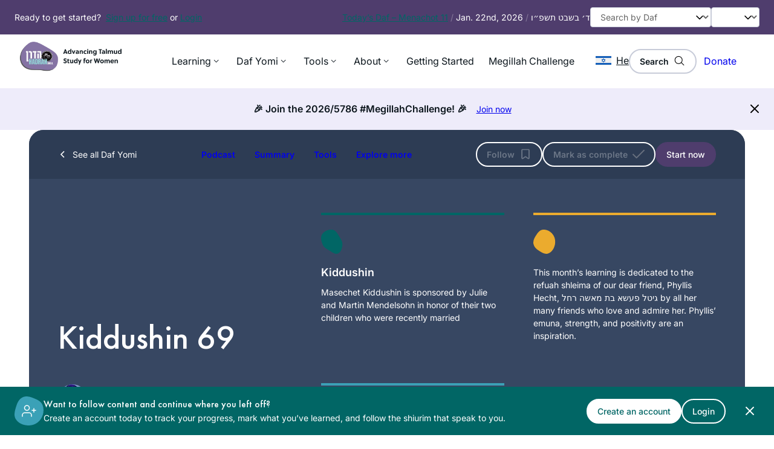

--- FILE ---
content_type: text/html; charset=UTF-8
request_url: https://hadran.org.il/daf/kiddushin-69/
body_size: 90523
content:
<!DOCTYPE html>
<html lang="en-US" prefix="og: https://ogp.me/ns#">
<head>
<meta charset="UTF-8"/>
<script>var gform;gform||(document.addEventListener("gform_main_scripts_loaded",function(){gform.scriptsLoaded=!0}),document.addEventListener("gform/theme/scripts_loaded",function(){gform.themeScriptsLoaded=!0}),window.addEventListener("DOMContentLoaded",function(){gform.domLoaded=!0}),gform={domLoaded:!1,scriptsLoaded:!1,themeScriptsLoaded:!1,isFormEditor:()=>"function"==typeof InitializeEditor,callIfLoaded:function(o){return!(!gform.domLoaded||!gform.scriptsLoaded||!gform.themeScriptsLoaded&&!gform.isFormEditor()||(gform.isFormEditor()&&console.warn("The use of gform.initializeOnLoaded() is deprecated in the form editor context and will be removed in Gravity Forms 3.1."),o(),0))},initializeOnLoaded:function(o){gform.callIfLoaded(o)||(document.addEventListener("gform_main_scripts_loaded",()=>{gform.scriptsLoaded=!0,gform.callIfLoaded(o)}),document.addEventListener("gform/theme/scripts_loaded",()=>{gform.themeScriptsLoaded=!0,gform.callIfLoaded(o)}),window.addEventListener("DOMContentLoaded",()=>{gform.domLoaded=!0,gform.callIfLoaded(o)}))},hooks:{action:{},filter:{}},addAction:function(o,r,e,t){gform.addHook("action",o,r,e,t)},addFilter:function(o,r,e,t){gform.addHook("filter",o,r,e,t)},doAction:function(o){gform.doHook("action",o,arguments)},applyFilters:function(o){return gform.doHook("filter",o,arguments)},removeAction:function(o,r){gform.removeHook("action",o,r)},removeFilter:function(o,r,e){gform.removeHook("filter",o,r,e)},addHook:function(o,r,e,t,n){null==gform.hooks[o][r]&&(gform.hooks[o][r]=[]);var d=gform.hooks[o][r];null==n&&(n=r+"_"+d.length),gform.hooks[o][r].push({tag:n,callable:e,priority:t=null==t?10:t})},doHook:function(r,o,e){var t;if(e=Array.prototype.slice.call(e,1),null!=gform.hooks[r][o]&&((o=gform.hooks[r][o]).sort(function(o,r){return o.priority-r.priority}),o.forEach(function(o){"function"!=typeof(t=o.callable)&&(t=window[t]),"action"==r?t.apply(null,e):e[0]=t.apply(null,e)})),"filter"==r)return e[0]},removeHook:function(o,r,t,n){var e;null!=gform.hooks[o][r]&&(e=(e=gform.hooks[o][r]).filter(function(o,r,e){return!!(null!=n&&n!=o.tag||null!=t&&t!=o.priority)}),gform.hooks[o][r]=e)}});</script>
<meta name="viewport" content="width=device-width, initial-scale=1"/>
<style>img:is([sizes="auto" i], [sizes^="auto," i]){contain-intrinsic-size:3000px 1500px}</style>
<link rel="alternate" hreflang="en" href="https://hadran.org.il/daf/kiddushin-69/"/>
<link rel="alternate" hreflang="x-default" href="https://hadran.org.il/daf/kiddushin-69/"/>
<title>Kiddushin 69 - Hadran</title>
<meta name="description" content="A possible solution to resolving a mamzer problem is debated in the mishna based on a halacha learned in the previous mishna about the offspring of a"/>
<meta name="robots" content="follow, index, max-snippet:-1, max-video-preview:-1, max-image-preview:large"/>
<link rel="canonical" href="https://hadran.org.il/daf/kiddushin-69/"/>
<meta property="og:locale" content="en_US"/>
<meta property="og:type" content="article"/>
<meta property="og:title" content="Kiddushin 69 - Hadran"/>
<meta property="og:description" content="A possible solution to resolving a mamzer problem is debated in the mishna based on a halacha learned in the previous mishna about the offspring of a"/>
<meta property="og:url" content="https://hadran.org.il/daf/kiddushin-69/"/>
<meta property="og:site_name" content="hadran.site"/>
<meta property="og:updated_time" content="2025-09-23T15:17:50+02:00"/>
<meta property="og:image" content="https://hadran.org.il/app/uploads/2025/07/Group-13939.png"/>
<meta property="og:image:secure_url" content="https://hadran.org.il/app/uploads/2025/07/Group-13939.png"/>
<meta property="og:image:width" content="400"/>
<meta property="og:image:height" content="400"/>
<meta property="og:image:alt" content="Kiddushin 69"/>
<meta property="og:image:type" content="image/png"/>
<meta property="og:video" content="https://www.youtube.com/embed/uOaYjcE6AjQ"/>
<meta property="ya:ovs:upload_date" content="2023-10-22GMT+020006:40:04+02:00"/>
<meta property="ya:ovs:allow_embed" content="true"/>
<meta name="twitter:card" content="summary_large_image"/>
<meta name="twitter:title" content="Kiddushin 69 - Hadran"/>
<meta name="twitter:description" content="A possible solution to resolving a mamzer problem is debated in the mishna based on a halacha learned in the previous mishna about the offspring of a"/>
<meta name="twitter:image" content="https://hadran.org.il/app/uploads/2025/07/Group-13939.png"/>
<script type="application/ld+json" class="rank-math-schema-pro">{"@context":"https://schema.org","@graph":[{"@type":["Organization","Person"],"@id":"https://hadran.org.il/#person","name":"hadran.site","url":"http://hadran.org.il","logo":{"@type":"ImageObject","@id":"https://hadran.org.il/#logo","url":"https://hadran.org.il/app/uploads/2024/09/logo-new.png","contentUrl":"https://hadran.org.il/app/uploads/2024/09/logo-new.png","caption":"hadran.site","inLanguage":"en-US","width":"500","height":"500"},"image":{"@id":"https://hadran.org.il/#logo"}},{"@type":"WebSite","@id":"https://hadran.org.il/#website","url":"https://hadran.org.il","name":"hadran.site","alternateName":"Hadran","publisher":{"@id":"https://hadran.org.il/#person"},"inLanguage":"en-US"},{"@type":"ImageObject","@id":"https://hadran.org.il/app/uploads/2025/07/Group-13939.png","url":"https://hadran.org.il/app/uploads/2025/07/Group-13939.png","width":"400","height":"400","inLanguage":"en-US"},{"@type":"WebPage","@id":"https://hadran.org.il/daf/kiddushin-69/#webpage","url":"https://hadran.org.il/daf/kiddushin-69/","name":"Kiddushin 69 - Hadran","datePublished":"2023-10-22T06:40:04+02:00","dateModified":"2025-09-23T15:17:50+02:00","isPartOf":{"@id":"https://hadran.org.il/#website"},"primaryImageOfPage":{"@id":"https://hadran.org.il/app/uploads/2025/07/Group-13939.png"},"inLanguage":"en-US"},{"@type":"VideoObject","name":"Kiddushin 69 - Hadran","description":"Enjoy the videos and music you love, upload original content, and share it all with friends, family, and the world on YouTube.","uploadDate":"2023-10-22T06:40:04+02:00","thumbnailUrl":"https://hadran.org.il/app/uploads/2025/07/Group-13939.png","embedUrl":"https://www.youtube.com/embed/uOaYjcE6AjQ","isFamilyFriendly":"True","@id":"https://hadran.org.il/daf/kiddushin-69/#schema-315216","isPartOf":{"@id":"https://hadran.org.il/daf/kiddushin-69/#webpage"},"publisher":{"@id":"https://hadran.org.il/#person"},"inLanguage":"en-US","mainEntityOfPage":{"@id":"https://hadran.org.il/daf/kiddushin-69/#webpage"}}]}</script>
<title>Kiddushin 69 - Hadran</title>
<link rel='dns-prefetch' href='//static.addtoany.com'/>
<link rel="alternate" type="application/rss+xml" title="Hadran &raquo; Feed" href="https://hadran.org.il/feed/"/>
<style id='wp-block-paragraph-inline-css'>.is-small-text{font-size:.875em}.is-regular-text{font-size:1em}.is-large-text{font-size:2.25em}.is-larger-text{font-size:3em}.has-drop-cap:not(:focus):first-letter{float:left;font-size:8.4em;font-style:normal;font-weight:100;line-height:.68;margin:.05em .1em 0 0;text-transform:uppercase}body.rtl .has-drop-cap:not(:focus):first-letter{float:none;margin-left:.1em}p.has-drop-cap.has-background{overflow:hidden}:root :where(p.has-background){padding:1.25em 2.375em}:where(p.has-text-color:not(.has-link-color)) a{color:inherit}p.has-text-align-left[style*="writing-mode:vertical-lr"],p.has-text-align-right[style*="writing-mode:vertical-rl"]{rotate:180deg}</style>
<style id='wp-block-group-inline-css'>.wp-block-group{box-sizing:border-box}:where(.wp-block-group.wp-block-group-is-layout-constrained){position:relative}</style>
<style id='wp-block-group-theme-inline-css'>:where(.wp-block-group.has-background){padding:1.25em 2.375em}</style>
<link rel='stylesheet' id='wp-block-image-css' href='https://hadran.org.il/wp/wp-includes/blocks/image/style.min.css?ver=6.8.2' media='all'/>
<style id='wp-block-image-theme-inline-css'>:root :where(.wp-block-image figcaption){color:#555;font-size:13px;text-align:center}.is-dark-theme :root :where(.wp-block-image figcaption){color:#ffffffa6}.wp-block-image{margin:0 0 1em}</style>
<link rel='stylesheet' id='wp-block-navigation-css' href='https://hadran.org.il/wp/wp-includes/blocks/navigation/style.min.css?ver=6.8.2' media='all'/>
<style id='wp-block-search-inline-css'>.wp-block-search__button{margin-left:10px;word-break:normal}.wp-block-search__button.has-icon{line-height:0}.wp-block-search__button svg{height:1.25em;min-height:24px;min-width:24px;width:1.25em;fill:currentColor;vertical-align:text-bottom}:where(.wp-block-search__button){border:1px solid #ccc;padding:6px 10px}.wp-block-search__inside-wrapper{display:flex;flex:auto;flex-wrap:nowrap;max-width:100%}.wp-block-search__label{width:100%}.wp-block-search__input{appearance:none;border:1px solid #949494;flex-grow:1;margin-left:0;margin-right:0;min-width:3rem;padding:8px;text-decoration:unset!important}.wp-block-search.wp-block-search__button-only .wp-block-search__button{box-sizing:border-box;display:flex;flex-shrink:0;justify-content:center;margin-left:0;max-width:100%}.wp-block-search.wp-block-search__button-only .wp-block-search__inside-wrapper{min-width:0!important;transition-property:width}.wp-block-search.wp-block-search__button-only .wp-block-search__input{flex-basis:100%;transition-duration:.3s}.wp-block-search.wp-block-search__button-only.wp-block-search__searchfield-hidden,.wp-block-search.wp-block-search__button-only.wp-block-search__searchfield-hidden .wp-block-search__inside-wrapper{overflow:hidden}.wp-block-search.wp-block-search__button-only.wp-block-search__searchfield-hidden .wp-block-search__input{border-left-width:0!important;border-right-width:0!important;flex-basis:0;flex-grow:0;margin:0;min-width:0!important;padding-left:0!important;padding-right:0!important;width:0!important}:where(.wp-block-search__input){font-family:inherit;font-size:inherit;font-style:inherit;font-weight:inherit;letter-spacing:inherit;line-height:inherit;text-transform:inherit}:where(.wp-block-search__button-inside .wp-block-search__inside-wrapper){border:1px solid #949494;box-sizing:border-box;padding:4px}:where(.wp-block-search__button-inside .wp-block-search__inside-wrapper) .wp-block-search__input{border:none;border-radius:0;padding:0 4px}:where(.wp-block-search__button-inside .wp-block-search__inside-wrapper) .wp-block-search__input:focus{outline:none}:where(.wp-block-search__button-inside .wp-block-search__inside-wrapper) :where(.wp-block-search__button){padding:4px 8px}.wp-block-search.aligncenter .wp-block-search__inside-wrapper{margin:auto}.wp-block[data-align=right] .wp-block-search.wp-block-search__button-only .wp-block-search__inside-wrapper{float:right}</style>
<style id='wp-block-search-theme-inline-css'>.wp-block-search .wp-block-search__label{font-weight:700}.wp-block-search__button{border:1px solid #ccc;padding:.375em .625em}</style>
<style id='wp-block-button-inline-css'>.wp-block-button__link{align-content:center;box-sizing:border-box;cursor:pointer;display:inline-block;height:100%;text-align:center;word-break:break-word}.wp-block-button__link.aligncenter{text-align:center}.wp-block-button__link.alignright{text-align:right}:where(.wp-block-button__link){border-radius:9999px;box-shadow:none;padding:calc(.667em + 2px) calc(1.333em + 2px);text-decoration:none}.wp-block-button[style*=text-decoration] .wp-block-button__link{text-decoration:inherit}.wp-block-buttons>.wp-block-button.has-custom-width{max-width:none}.wp-block-buttons>.wp-block-button.has-custom-width .wp-block-button__link{width:100%}.wp-block-buttons>.wp-block-button.has-custom-font-size .wp-block-button__link{font-size:inherit}.wp-block-buttons>.wp-block-button.wp-block-button__width-25{width:calc(25% - var(--wp--style--block-gap, .5em)*.75)}.wp-block-buttons>.wp-block-button.wp-block-button__width-50{width:calc(50% - var(--wp--style--block-gap, .5em)*.5)}.wp-block-buttons>.wp-block-button.wp-block-button__width-75{width:calc(75% - var(--wp--style--block-gap, .5em)*.25)}.wp-block-buttons>.wp-block-button.wp-block-button__width-100{flex-basis:100%;width:100%}.wp-block-buttons.is-vertical>.wp-block-button.wp-block-button__width-25{width:25%}.wp-block-buttons.is-vertical>.wp-block-button.wp-block-button__width-50{width:50%}.wp-block-buttons.is-vertical>.wp-block-button.wp-block-button__width-75{width:75%}.wp-block-button.is-style-squared,.wp-block-button__link.wp-block-button.is-style-squared{border-radius:0}.wp-block-button.no-border-radius,.wp-block-button__link.no-border-radius{border-radius:0!important}:root :where(.wp-block-button .wp-block-button__link.is-style-outline),:root :where(.wp-block-button.is-style-outline>.wp-block-button__link){border:2px solid;padding:.667em 1.333em}:root :where(.wp-block-button .wp-block-button__link.is-style-outline:not(.has-text-color)),:root :where(.wp-block-button.is-style-outline>.wp-block-button__link:not(.has-text-color)){color:currentColor}:root :where(.wp-block-button .wp-block-button__link.is-style-outline:not(.has-background)),:root :where(.wp-block-button.is-style-outline>.wp-block-button__link:not(.has-background)){background-color:initial;background-image:none}</style>
<style id='wp-block-buttons-inline-css'>.wp-block-buttons{box-sizing:border-box}.wp-block-buttons.is-vertical{flex-direction:column}.wp-block-buttons.is-vertical>.wp-block-button:last-child{margin-bottom:0}.wp-block-buttons>.wp-block-button{display:inline-block;margin:0}.wp-block-buttons.is-content-justification-left{justify-content:flex-start}.wp-block-buttons.is-content-justification-left.is-vertical{align-items:flex-start}.wp-block-buttons.is-content-justification-center{justify-content:center}.wp-block-buttons.is-content-justification-center.is-vertical{align-items:center}.wp-block-buttons.is-content-justification-right{justify-content:flex-end}.wp-block-buttons.is-content-justification-right.is-vertical{align-items:flex-end}.wp-block-buttons.is-content-justification-space-between{justify-content:space-between}.wp-block-buttons.aligncenter{text-align:center}.wp-block-buttons:not(.is-content-justification-space-between,.is-content-justification-right,.is-content-justification-left,.is-content-justification-center) .wp-block-button.aligncenter{margin-left:auto;margin-right:auto;width:100%}.wp-block-buttons[style*=text-decoration] .wp-block-button,.wp-block-buttons[style*=text-decoration] .wp-block-button__link{text-decoration:inherit}.wp-block-buttons.has-custom-font-size .wp-block-button__link{font-size:inherit}.wp-block-buttons .wp-block-button__link{width:100%}.wp-block-button.aligncenter{text-align:center}</style>
<style id='wp-block-template-part-theme-inline-css'>:root :where(.wp-block-template-part.has-background){margin-bottom:0;margin-top:0;padding:1.25em 2.375em}</style>
<style id='wp-block-heading-inline-css'>h1.has-background,h2.has-background,h3.has-background,h4.has-background,h5.has-background,h6.has-background{padding:1.25em 2.375em}h1.has-text-align-left[style*=writing-mode]:where([style*=vertical-lr]),h1.has-text-align-right[style*=writing-mode]:where([style*=vertical-rl]),h2.has-text-align-left[style*=writing-mode]:where([style*=vertical-lr]),h2.has-text-align-right[style*=writing-mode]:where([style*=vertical-rl]),h3.has-text-align-left[style*=writing-mode]:where([style*=vertical-lr]),h3.has-text-align-right[style*=writing-mode]:where([style*=vertical-rl]),h4.has-text-align-left[style*=writing-mode]:where([style*=vertical-lr]),h4.has-text-align-right[style*=writing-mode]:where([style*=vertical-rl]),h5.has-text-align-left[style*=writing-mode]:where([style*=vertical-lr]),h5.has-text-align-right[style*=writing-mode]:where([style*=vertical-rl]),h6.has-text-align-left[style*=writing-mode]:where([style*=vertical-lr]),h6.has-text-align-right[style*=writing-mode]:where([style*=vertical-rl]){rotate:180deg}</style>
<style id='wp-block-columns-inline-css'>.wp-block-columns{align-items:normal!important;box-sizing:border-box;display:flex;flex-wrap:wrap!important}@media(min-width:782px){.wp-block-columns{flex-wrap:nowrap!important}}.wp-block-columns.are-vertically-aligned-top{align-items:flex-start}.wp-block-columns.are-vertically-aligned-center{align-items:center}.wp-block-columns.are-vertically-aligned-bottom{align-items:flex-end}@media(max-width:781px){.wp-block-columns:not(.is-not-stacked-on-mobile)>.wp-block-column{flex-basis:100%!important}}@media(min-width:782px){.wp-block-columns:not(.is-not-stacked-on-mobile)>.wp-block-column{flex-basis:0;flex-grow:1}.wp-block-columns:not(.is-not-stacked-on-mobile)>.wp-block-column[style*=flex-basis]{flex-grow:0}}.wp-block-columns.is-not-stacked-on-mobile{flex-wrap:nowrap!important}.wp-block-columns.is-not-stacked-on-mobile>.wp-block-column{flex-basis:0;flex-grow:1}.wp-block-columns.is-not-stacked-on-mobile>.wp-block-column[style*=flex-basis]{flex-grow:0}:where(.wp-block-columns){margin-bottom:1.75em}:where(.wp-block-columns.has-background){padding:1.25em 2.375em}.wp-block-column{flex-grow:1;min-width:0;overflow-wrap:break-word;word-break:break-word}.wp-block-column.is-vertically-aligned-top{align-self:flex-start}.wp-block-column.is-vertically-aligned-center{align-self:center}.wp-block-column.is-vertically-aligned-bottom{align-self:flex-end}.wp-block-column.is-vertically-aligned-stretch{align-self:stretch}.wp-block-column.is-vertically-aligned-bottom,.wp-block-column.is-vertically-aligned-center,.wp-block-column.is-vertically-aligned-top{width:100%}</style>
<style id='wp-block-post-content-inline-css'>.wp-block-post-content{display:flow-root}</style>
<style id='wp-block-details-inline-css'>.wp-block-details{box-sizing:border-box}.wp-block-details summary{cursor:pointer}</style>
<link rel='stylesheet' id='gravity_forms_theme_reset-css' href='https://hadran.org.il/app/plugins/gravityforms/assets/css/dist/gravity-forms-theme-reset.min.css?ver=2.9.16.1' media='all'/>
<link rel='stylesheet' id='gravity_forms_theme_foundation-css' href='https://hadran.org.il/app/plugins/gravityforms/assets/css/dist/gravity-forms-theme-foundation.min.css?ver=2.9.16.1' media='all'/>
<link rel='stylesheet' id='gravity_forms_theme_framework-css' href='https://hadran.org.il/app/plugins/gravityforms/assets/css/dist/gravity-forms-theme-framework.min.css?ver=2.9.16.1' media='all'/>
<link rel='stylesheet' id='gravity_forms_orbital_theme-css' href='https://hadran.org.il/app/plugins/gravityforms/assets/css/dist/gravity-forms-orbital-theme.min.css?ver=2.9.16.1' media='all'/>
<link rel='stylesheet' id='wp-block-social-links-css' href='https://hadran.org.il/wp/wp-includes/blocks/social-links/style.min.css?ver=6.8.2' media='all'/>
<style id='wp-block-navigation-link-inline-css'>.wp-block-navigation .wp-block-navigation-item__label{overflow-wrap:break-word}.wp-block-navigation .wp-block-navigation-item__description{display:none}.link-ui-tools{border-top:1px solid #f0f0f0;padding:8px}.link-ui-block-inserter{padding-top:8px}.link-ui-block-inserter__back{margin-left:8px;text-transform:uppercase}</style>
<style id='wp-block-library-inline-css'>:root{--wp-admin-theme-color:#007cba;--wp-admin-theme-color--rgb:0,124,186;--wp-admin-theme-color-darker-10:#006ba1;--wp-admin-theme-color-darker-10--rgb:0,107,161;--wp-admin-theme-color-darker-20:#005a87;--wp-admin-theme-color-darker-20--rgb:0,90,135;--wp-admin-border-width-focus:2px;--wp-block-synced-color:#7a00df;--wp-block-synced-color--rgb:122,0,223;--wp-bound-block-color:var(--wp-block-synced-color)}@media (min-resolution:192dpi){:root{--wp-admin-border-width-focus:1.5px}}.wp-element-button{cursor:pointer}:root{--wp--preset--font-size--normal:16px;--wp--preset--font-size--huge:42px}:root .has-very-light-gray-background-color{background-color:#eee}:root .has-very-dark-gray-background-color{background-color:#313131}:root .has-very-light-gray-color{color:#eee}:root .has-very-dark-gray-color{color:#313131}:root .has-vivid-green-cyan-to-vivid-cyan-blue-gradient-background{background:linear-gradient(135deg,#00d084,#0693e3)}:root .has-purple-crush-gradient-background{background:linear-gradient(135deg,#34e2e4,#4721fb 50%,#ab1dfe)}:root .has-hazy-dawn-gradient-background{background:linear-gradient(135deg,#faaca8,#dad0ec)}:root .has-subdued-olive-gradient-background{background:linear-gradient(135deg,#fafae1,#67a671)}:root .has-atomic-cream-gradient-background{background:linear-gradient(135deg,#fdd79a,#004a59)}:root .has-nightshade-gradient-background{background:linear-gradient(135deg,#330968,#31cdcf)}:root .has-midnight-gradient-background{background:linear-gradient(135deg,#020381,#2874fc)}.has-regular-font-size{font-size:1em}.has-larger-font-size{font-size:2.625em}.has-normal-font-size{font-size:var(--wp--preset--font-size--normal)}.has-huge-font-size{font-size:var(--wp--preset--font-size--huge)}.has-text-align-center{text-align:center}.has-text-align-left{text-align:left}.has-text-align-right{text-align:right}#end-resizable-editor-section{display:none}.aligncenter{clear:both}.items-justified-left{justify-content:flex-start}.items-justified-center{justify-content:center}.items-justified-right{justify-content:flex-end}.items-justified-space-between{justify-content:space-between}.screen-reader-text{border:0;clip-path:inset(50%);height:1px;margin:-1px;overflow:hidden;padding:0;position:absolute;width:1px;word-wrap:normal!important}.screen-reader-text:focus{background-color:#ddd;clip-path:none;color:#444;display:block;font-size:1em;height:auto;left:5px;line-height:normal;padding:15px 23px 14px;text-decoration:none;top:5px;width:auto;z-index:100000}html :where(.has-border-color){border-style:solid}html :where([style*=border-top-color]){border-top-style:solid}html :where([style*=border-right-color]){border-right-style:solid}html :where([style*=border-bottom-color]){border-bottom-style:solid}html :where([style*=border-left-color]){border-left-style:solid}html :where([style*=border-width]){border-style:solid}html :where([style*=border-top-width]){border-top-style:solid}html :where([style*=border-right-width]){border-right-style:solid}html :where([style*=border-bottom-width]){border-bottom-style:solid}html :where([style*=border-left-width]){border-left-style:solid}html :where(img[class*=wp-image-]){height:auto;max-width:100%}:where(figure){margin:0 0 1em}html :where(.is-position-sticky){--wp-admin--admin-bar--position-offset:var(--wp-admin--admin-bar--height,0px)}@media screen and (max-width:600px){html :where(.is-position-sticky){--wp-admin--admin-bar--position-offset:0px}}</style>
<link rel='stylesheet' id='jet-engine-frontend-css' href='https://hadran.org.il/app/plugins/jet-engine/assets/css/frontend.css?ver=3.7.4' media='all'/>
<style id='global-styles-inline-css'>:root{--wp--preset--aspect-ratio--square:1;--wp--preset--aspect-ratio--4-3:4/3;--wp--preset--aspect-ratio--3-4:3/4;--wp--preset--aspect-ratio--3-2:3/2;--wp--preset--aspect-ratio--2-3:2/3;--wp--preset--aspect-ratio--16-9:16/9;--wp--preset--aspect-ratio--9-16:9/16;--wp--preset--color--black:#000000;--wp--preset--color--cyan-bluish-gray:#abb8c3;--wp--preset--color--white:#FFF;--wp--preset--color--pale-pink:#f78da7;--wp--preset--color--vivid-red:#cf2e2e;--wp--preset--color--luminous-vivid-orange:#ff6900;--wp--preset--color--luminous-vivid-amber:#fcb900;--wp--preset--color--light-green-cyan:#7bdcb5;--wp--preset--color--vivid-green-cyan:#00d084;--wp--preset--color--pale-cyan-blue:#8ed1fc;--wp--preset--color--vivid-cyan-blue:#0693e3;--wp--preset--color--vivid-purple:#9b51e0;--wp--preset--color--purple:#4F3D6D;--wp--preset--color--dark-purple:#372B4C;--wp--preset--color--sea-green:#016665;--wp--preset--color--dark-green:#014747;--wp--preset--color--blue:#3BA1B7;--wp--preset--color--pink:#D9A9EB;--wp--preset--color--yellow:#EBAB2E;--wp--preset--color--dark-yellow:#d59009;--wp--preset--color--navy:#374762;--wp--preset--color--dark:#0C161D;--wp--preset--color--neutral-black:#1F3849;--wp--preset--color--neutral-lightest:#EEEEEE;--wp--preset--color--neutral-lighter:#C8CCD9;--wp--preset--color--neutral-light:#AAAAAA;--wp--preset--color--neutral:#666666;--wp--preset--color--neutral-gray:#313131;--wp--preset--color--neutral-dark:#162733;--wp--preset--color--neutral-darker:#0c161d;--wp--preset--color--neutral-darkest:#030607;--wp--preset--color--purple-lighter:#E2DEFA;--wp--preset--color--purple-light:#EEECFA;--wp--preset--color--blue-light:#EBF6F8;--wp--preset--color--yellow-light:#FBEED5;--wp--preset--color--pink-light:#F5E9F2;--wp--preset--color--sea-green-light:#E6F0F0;--wp--preset--color--white-08:rgba(255,255,255,0.08);--wp--preset--color--white-04:rgba(255,255,255,0.04);--wp--preset--color--gray-primary:#A2A2A2;--wp--preset--color--gray-secondary:#F5F5F5;--wp--preset--color--green-primary:#219653;--wp--preset--color--red-error:#EB1A1A;--wp--preset--gradient--vivid-cyan-blue-to-vivid-purple:linear-gradient(135deg,rgba(6,147,227,1) 0%,rgb(155,81,224) 100%);--wp--preset--gradient--light-green-cyan-to-vivid-green-cyan:linear-gradient(135deg,rgb(122,220,180) 0%,rgb(0,208,130) 100%);--wp--preset--gradient--luminous-vivid-amber-to-luminous-vivid-orange:linear-gradient(135deg,rgba(252,185,0,1) 0%,rgba(255,105,0,1) 100%);--wp--preset--gradient--luminous-vivid-orange-to-vivid-red:linear-gradient(135deg,rgba(255,105,0,1) 0%,rgb(207,46,46) 100%);--wp--preset--gradient--very-light-gray-to-cyan-bluish-gray:linear-gradient(135deg,rgb(238,238,238) 0%,rgb(169,184,195) 100%);--wp--preset--gradient--cool-to-warm-spectrum:linear-gradient(135deg,rgb(74,234,220) 0%,rgb(151,120,209) 20%,rgb(207,42,186) 40%,rgb(238,44,130) 60%,rgb(251,105,98) 80%,rgb(254,248,76) 100%);--wp--preset--gradient--blush-light-purple:linear-gradient(135deg,rgb(255,206,236) 0%,rgb(152,150,240) 100%);--wp--preset--gradient--blush-bordeaux:linear-gradient(135deg,rgb(254,205,165) 0%,rgb(254,45,45) 50%,rgb(107,0,62) 100%);--wp--preset--gradient--luminous-dusk:linear-gradient(135deg,rgb(255,203,112) 0%,rgb(199,81,192) 50%,rgb(65,88,208) 100%);--wp--preset--gradient--pale-ocean:linear-gradient(135deg,rgb(255,245,203) 0%,rgb(182,227,212) 50%,rgb(51,167,181) 100%);--wp--preset--gradient--electric-grass:linear-gradient(135deg,rgb(202,248,128) 0%,rgb(113,206,126) 100%);--wp--preset--gradient--midnight:linear-gradient(135deg,rgb(2,3,129) 0%,rgb(40,116,252) 100%);--wp--preset--font-size--small:13px;--wp--preset--font-size--medium:20px;--wp--preset--font-size--large:36px;--wp--preset--font-size--x-large:42px;--wp--preset--font-size--font-1:var(--font-1);--wp--preset--font-size--font-2:var(--font-2);--wp--preset--font-size--font-3:var(--font-3);--wp--preset--font-size--font-4:var(--font-4);--wp--preset--font-size--font-5:var(--font-5);--wp--preset--font-size--font-6:var(--font-6);--wp--preset--font-family--font-heading:'Futura', sans-serif;--wp--preset--font-family--font-base:'Inter', sans-serif;--wp--preset--font-family--assistant:'Assistant', sans-serif;--wp--preset--spacing--20:0.44rem;--wp--preset--spacing--30:0.67rem;--wp--preset--spacing--40:1rem;--wp--preset--spacing--50:1.5rem;--wp--preset--spacing--60:2.25rem;--wp--preset--spacing--70:3.38rem;--wp--preset--spacing--80:5.06rem;--wp--preset--shadow--natural:6px 6px 9px rgba(0, 0, 0, 0.2);--wp--preset--shadow--deep:12px 12px 50px rgba(0, 0, 0, 0.4);--wp--preset--shadow--sharp:6px 6px 0px rgba(0, 0, 0, 0.2);--wp--preset--shadow--outlined:6px 6px 0px -3px rgba(255, 255, 255, 1), 6px 6px rgba(0, 0, 0, 1);--wp--preset--shadow--crisp:6px 6px 0px rgba(0, 0, 0, 1);--wp--preset--shadow--xxsmall:0px 1px 2px 0px rgba(0, 0, 0, 0.05);--wp--preset--shadow--xsmall:0px 1px 3px 0px rgba(0, 0, 0, 0.10), 0px 1px 2px 0px rgba(0, 0, 0, 0.06);--wp--preset--shadow--small:0px 12px 16px -4px rgba(0, 0, 0, 0.08), 0px 4px 6px -2px rgba(0, 0, 0, 0.03);--wp--preset--shadow--medium:0px 12px 16px -4px rgba(0, 0, 0, 0.08), 0px 4px 6px -2px rgba(0, 0, 0, 0.03);--wp--preset--shadow--large:0px 20px 24px -4px rgba(0, 0, 0, 0.08), 0px 8px 8px -4px rgba(0, 0, 0, 0.03);--wp--preset--shadow--xlarge:0px 24px 48px -12px rgba(0, 0, 0, 0.18);--wp--preset--shadow--xxlarge:0px 32px 64px -12px rgba(0, 0, 0, 0.14);--wp--custom--dimensions--fixed--auto:auto;--wp--custom--dimensions--fixed--24:24px;--wp--custom--dimensions--fixed--48:48px;--wp--custom--dimensions--fixed--0:0;--wp--custom--dimensions--fixed--4:4px;--wp--custom--dimensions--fixed--8:8px;--wp--custom--dimensions--fixed--12:12px;--wp--custom--dimensions--fixed--16:16px;--wp--custom--dimensions--fixed--20:20px;--wp--custom--dimensions--fixed--28:28px;--wp--custom--dimensions--fixed--32:32px;--wp--custom--dimensions--fixed--40:40px;--wp--custom--dimensions--fixed--56:56px;--wp--custom--dimensions--fixed--64:64px;--wp--custom--dimensions--fixed--72:72px;--wp--custom--dimensions--fixed--76:76px;--wp--custom--dimensions--fixed--80:80px;--wp--custom--dimensions--fixed--88:88px;--wp--custom--dimensions--fixed--96:96px;--wp--custom--dimensions--fixed--100:100px;--wp--custom--dimensions--fixed--128:128px;--wp--custom--dimensions--fixed--140:140px;--wp--custom--dimensions--fixed--152:152px;--wp--custom--dimensions--clamps--c-140:var(--clamp-140);--wp--custom--breakpoints--xs:320px;--wp--custom--breakpoints--sm:768px;--wp--custom--breakpoints--sm-2:782px;--wp--custom--breakpoints--md:992px;--wp--custom--breakpoints--lg:1024px;--wp--custom--breakpoints--xl:1280px;--wp--custom--breakpoints--xxl:1600px;--wp--custom--breakpoints--hd:1920px;}:root{--wp--style--global--content-size:1540px;--wp--style--global--wide-size:1824px;}:where(body){margin:0;}.wp-site-blocks > .alignleft{float:left;margin-right:2em;}.wp-site-blocks > .alignright{float:right;margin-left:2em;}.wp-site-blocks > .aligncenter{justify-content:center;margin-left:auto;margin-right:auto;}:where(.wp-site-blocks) > *{margin-block-start:24px;margin-block-end:0;}:where(.wp-site-blocks) > :first-child{margin-block-start:0;}:where(.wp-site-blocks) > :last-child{margin-block-end:0;}:root{--wp--style--block-gap:24px;}:root :where(.is-layout-flow) > :first-child{margin-block-start:0;}:root :where(.is-layout-flow) > :last-child{margin-block-end:0;}:root :where(.is-layout-flow) > *{margin-block-start:24px;margin-block-end:0;}:root :where(.is-layout-constrained) > :first-child{margin-block-start:0;}:root :where(.is-layout-constrained) > :last-child{margin-block-end:0;}:root :where(.is-layout-constrained) > *{margin-block-start:24px;margin-block-end:0;}:root :where(.is-layout-flex){gap:24px;}:root :where(.is-layout-grid){gap:24px;}.is-layout-flow > .alignleft{float:left;margin-inline-start:0;margin-inline-end:2em;}.is-layout-flow > .alignright{float:right;margin-inline-start:2em;margin-inline-end:0;}.is-layout-flow > .aligncenter{margin-left:auto !important;margin-right:auto !important;}.is-layout-constrained > .alignleft{float:left;margin-inline-start:0;margin-inline-end:2em;}.is-layout-constrained > .alignright{float:right;margin-inline-start:2em;margin-inline-end:0;}.is-layout-constrained > .aligncenter{margin-left:auto !important;margin-right:auto !important;}.is-layout-constrained > :where(:not(.alignleft):not(.alignright):not(.alignfull)){max-width:var(--wp--style--global--content-size);margin-left:auto !important;margin-right:auto !important;}.is-layout-constrained > .alignwide{max-width:var(--wp--style--global--wide-size);}body .is-layout-flex{display:flex;}.is-layout-flex{flex-wrap:wrap;align-items:center;}.is-layout-flex > :is(*, div){margin:0;}body .is-layout-grid{display:grid;}.is-layout-grid > :is(*, div){margin:0;}body{color:var(--wp--preset--color--neutral-darker);font-family:var(--wp--preset--font-family--font-base);padding-top:0px;padding-right:0px;padding-bottom:0px;padding-left:0px;}a:where(:not(.wp-element-button)){color:var(--wp--preset--color--black);text-decoration:underline;}:root :where(a:where(:not(.wp-element-button)):hover){color:var(--wp--preset--color--purple);}h1, h2, h3, h4, h5, h6{font-family: var(--wp--preset--font-family--font-heading);}h1{color: var(--wp--preset--color--neutral-darker);font-family: var(--wp--preset--font-family--font-heading);font-size: var(--h1);font-weight: 500;line-height: 1.2;}h2{color: var(--wp--preset--color--neutral-darker);font-family: var(--wp--preset--font-family--font-heading);font-size: var(--h2);font-weight: 500;line-height: 1.2;}h3{color: var(--wp--preset--color--neutral-darker);font-family: var(--wp--preset--font-family--font-heading);font-size: var(--h3);font-weight: 500;line-height: 1.2;}h4{color: var(--wp--preset--color--neutral-darker);font-family: var(--wp--preset--font-family--font-heading);font-size: var(--h4);font-weight: 500;line-height: 1.3;}h5{color: var(--wp--preset--color--neutral-darker);font-family: var(--wp--preset--font-family--font-heading);font-size: var(--h5);font-weight: 500;line-height: 1.4;}h6{color:var(--wp--preset--color--neutral-darker);font-family:var(--wp--preset--font-family--font-heading);font-size:var(--h6);font-weight:500;line-height:1.4;}:root :where(.wp-element-button, .wp-block-button__link){background-color:var(--wp--preset--color--sea-green);border-radius:1000px;border-color:var(--wp--preset--color--sea-green);border-width:2px;border-style:solid;color:var(--wp--preset--color--white);font-family:var(--wp--preset--font-family--font-base);font-size:1rem;font-weight:600;line-height:1.5;padding-top:16px;padding-right:32px;padding-bottom:16px;padding-left:32px;text-decoration:none;}:root :where(.wp-element-button:hover, .wp-block-button__link:hover){background-color:var(--wp--preset--color--dark-green);border-color:var(--wp--preset--color--dark-green);color:var(--wp--preset--color--white);}:root :where(.wp-element-button:focus, .wp-block-button__link:focus){background-color:var(--wp--preset--color--dark-green);border-color:var(--wp--preset--color--dark-green);color:var(--wp--preset--color--white);}:root :where(.wp-element-button:active, .wp-block-button__link:active){background-color:var(--wp--preset--color--dark-green);border-color:var(--wp--preset--color--dark-green);color:var(--wp--preset--color--white);}.has-black-color{color:var(--wp--preset--color--black) !important;}.has-cyan-bluish-gray-color{color:var(--wp--preset--color--cyan-bluish-gray) !important;}.has-white-color{color:var(--wp--preset--color--white) !important;}.has-pale-pink-color{color:var(--wp--preset--color--pale-pink) !important;}.has-vivid-red-color{color:var(--wp--preset--color--vivid-red) !important;}.has-luminous-vivid-orange-color{color:var(--wp--preset--color--luminous-vivid-orange) !important;}.has-luminous-vivid-amber-color{color:var(--wp--preset--color--luminous-vivid-amber) !important;}.has-light-green-cyan-color{color:var(--wp--preset--color--light-green-cyan) !important;}.has-vivid-green-cyan-color{color:var(--wp--preset--color--vivid-green-cyan) !important;}.has-pale-cyan-blue-color{color:var(--wp--preset--color--pale-cyan-blue) !important;}.has-vivid-cyan-blue-color{color:var(--wp--preset--color--vivid-cyan-blue) !important;}.has-vivid-purple-color{color:var(--wp--preset--color--vivid-purple) !important;}.has-purple-color{color:var(--wp--preset--color--purple) !important;}.has-dark-purple-color{color:var(--wp--preset--color--dark-purple) !important;}.has-sea-green-color{color:var(--wp--preset--color--sea-green) !important;}.has-dark-green-color{color:var(--wp--preset--color--dark-green) !important;}.has-blue-color{color:var(--wp--preset--color--blue) !important;}.has-pink-color{color:var(--wp--preset--color--pink) !important;}.has-yellow-color{color:var(--wp--preset--color--yellow) !important;}.has-dark-yellow-color{color:var(--wp--preset--color--dark-yellow) !important;}.has-navy-color{color:var(--wp--preset--color--navy) !important;}.has-dark-color{color:var(--wp--preset--color--dark) !important;}.has-neutral-black-color{color:var(--wp--preset--color--neutral-black) !important;}.has-neutral-lightest-color{color:var(--wp--preset--color--neutral-lightest) !important;}.has-neutral-lighter-color{color:var(--wp--preset--color--neutral-lighter) !important;}.has-neutral-light-color{color:var(--wp--preset--color--neutral-light) !important;}.has-neutral-color{color:var(--wp--preset--color--neutral) !important;}.has-neutral-gray-color{color:var(--wp--preset--color--neutral-gray) !important;}.has-neutral-dark-color{color:var(--wp--preset--color--neutral-dark) !important;}.has-neutral-darker-color{color:var(--wp--preset--color--neutral-darker) !important;}.has-neutral-darkest-color{color:var(--wp--preset--color--neutral-darkest) !important;}.has-purple-lighter-color{color:var(--wp--preset--color--purple-lighter) !important;}.has-purple-light-color{color:var(--wp--preset--color--purple-light) !important;}.has-blue-light-color{color:var(--wp--preset--color--blue-light) !important;}.has-yellow-light-color{color:var(--wp--preset--color--yellow-light) !important;}.has-pink-light-color{color:var(--wp--preset--color--pink-light) !important;}.has-sea-green-light-color{color:var(--wp--preset--color--sea-green-light) !important;}.has-white-08-color{color:var(--wp--preset--color--white-08) !important;}.has-white-04-color{color:var(--wp--preset--color--white-04) !important;}.has-gray-primary-color{color:var(--wp--preset--color--gray-primary) !important;}.has-gray-secondary-color{color:var(--wp--preset--color--gray-secondary) !important;}.has-green-primary-color{color:var(--wp--preset--color--green-primary) !important;}.has-red-error-color{color:var(--wp--preset--color--red-error) !important;}.has-black-background-color{background-color:var(--wp--preset--color--black) !important;}.has-cyan-bluish-gray-background-color{background-color:var(--wp--preset--color--cyan-bluish-gray) !important;}.has-white-background-color{background-color:var(--wp--preset--color--white) !important;}.has-pale-pink-background-color{background-color:var(--wp--preset--color--pale-pink) !important;}.has-vivid-red-background-color{background-color:var(--wp--preset--color--vivid-red) !important;}.has-luminous-vivid-orange-background-color{background-color:var(--wp--preset--color--luminous-vivid-orange) !important;}.has-luminous-vivid-amber-background-color{background-color:var(--wp--preset--color--luminous-vivid-amber) !important;}.has-light-green-cyan-background-color{background-color:var(--wp--preset--color--light-green-cyan) !important;}.has-vivid-green-cyan-background-color{background-color:var(--wp--preset--color--vivid-green-cyan) !important;}.has-pale-cyan-blue-background-color{background-color:var(--wp--preset--color--pale-cyan-blue) !important;}.has-vivid-cyan-blue-background-color{background-color:var(--wp--preset--color--vivid-cyan-blue) !important;}.has-vivid-purple-background-color{background-color:var(--wp--preset--color--vivid-purple) !important;}.has-purple-background-color{background-color:var(--wp--preset--color--purple) !important;}.has-dark-purple-background-color{background-color:var(--wp--preset--color--dark-purple) !important;}.has-sea-green-background-color{background-color:var(--wp--preset--color--sea-green) !important;}.has-dark-green-background-color{background-color:var(--wp--preset--color--dark-green) !important;}.has-blue-background-color{background-color:var(--wp--preset--color--blue) !important;}.has-pink-background-color{background-color:var(--wp--preset--color--pink) !important;}.has-yellow-background-color{background-color:var(--wp--preset--color--yellow) !important;}.has-dark-yellow-background-color{background-color:var(--wp--preset--color--dark-yellow) !important;}.has-navy-background-color{background-color:var(--wp--preset--color--navy) !important;}.has-dark-background-color{background-color:var(--wp--preset--color--dark) !important;}.has-neutral-black-background-color{background-color:var(--wp--preset--color--neutral-black) !important;}.has-neutral-lightest-background-color{background-color:var(--wp--preset--color--neutral-lightest) !important;}.has-neutral-lighter-background-color{background-color:var(--wp--preset--color--neutral-lighter) !important;}.has-neutral-light-background-color{background-color:var(--wp--preset--color--neutral-light) !important;}.has-neutral-background-color{background-color:var(--wp--preset--color--neutral) !important;}.has-neutral-gray-background-color{background-color:var(--wp--preset--color--neutral-gray) !important;}.has-neutral-dark-background-color{background-color:var(--wp--preset--color--neutral-dark) !important;}.has-neutral-darker-background-color{background-color:var(--wp--preset--color--neutral-darker) !important;}.has-neutral-darkest-background-color{background-color:var(--wp--preset--color--neutral-darkest) !important;}.has-purple-lighter-background-color{background-color:var(--wp--preset--color--purple-lighter) !important;}.has-purple-light-background-color{background-color:var(--wp--preset--color--purple-light) !important;}.has-blue-light-background-color{background-color:var(--wp--preset--color--blue-light) !important;}.has-yellow-light-background-color{background-color:var(--wp--preset--color--yellow-light) !important;}.has-pink-light-background-color{background-color:var(--wp--preset--color--pink-light) !important;}.has-sea-green-light-background-color{background-color:var(--wp--preset--color--sea-green-light) !important;}.has-white-08-background-color{background-color:var(--wp--preset--color--white-08) !important;}.has-white-04-background-color{background-color:var(--wp--preset--color--white-04) !important;}.has-gray-primary-background-color{background-color:var(--wp--preset--color--gray-primary) !important;}.has-gray-secondary-background-color{background-color:var(--wp--preset--color--gray-secondary) !important;}.has-green-primary-background-color{background-color:var(--wp--preset--color--green-primary) !important;}.has-red-error-background-color{background-color:var(--wp--preset--color--red-error) !important;}.has-black-border-color{border-color:var(--wp--preset--color--black) !important;}.has-cyan-bluish-gray-border-color{border-color:var(--wp--preset--color--cyan-bluish-gray) !important;}.has-white-border-color{border-color:var(--wp--preset--color--white) !important;}.has-pale-pink-border-color{border-color:var(--wp--preset--color--pale-pink) !important;}.has-vivid-red-border-color{border-color:var(--wp--preset--color--vivid-red) !important;}.has-luminous-vivid-orange-border-color{border-color:var(--wp--preset--color--luminous-vivid-orange) !important;}.has-luminous-vivid-amber-border-color{border-color:var(--wp--preset--color--luminous-vivid-amber) !important;}.has-light-green-cyan-border-color{border-color:var(--wp--preset--color--light-green-cyan) !important;}.has-vivid-green-cyan-border-color{border-color:var(--wp--preset--color--vivid-green-cyan) !important;}.has-pale-cyan-blue-border-color{border-color:var(--wp--preset--color--pale-cyan-blue) !important;}.has-vivid-cyan-blue-border-color{border-color:var(--wp--preset--color--vivid-cyan-blue) !important;}.has-vivid-purple-border-color{border-color:var(--wp--preset--color--vivid-purple) !important;}.has-purple-border-color{border-color:var(--wp--preset--color--purple) !important;}.has-dark-purple-border-color{border-color:var(--wp--preset--color--dark-purple) !important;}.has-sea-green-border-color{border-color:var(--wp--preset--color--sea-green) !important;}.has-dark-green-border-color{border-color:var(--wp--preset--color--dark-green) !important;}.has-blue-border-color{border-color:var(--wp--preset--color--blue) !important;}.has-pink-border-color{border-color:var(--wp--preset--color--pink) !important;}.has-yellow-border-color{border-color:var(--wp--preset--color--yellow) !important;}.has-dark-yellow-border-color{border-color:var(--wp--preset--color--dark-yellow) !important;}.has-navy-border-color{border-color:var(--wp--preset--color--navy) !important;}.has-dark-border-color{border-color:var(--wp--preset--color--dark) !important;}.has-neutral-black-border-color{border-color:var(--wp--preset--color--neutral-black) !important;}.has-neutral-lightest-border-color{border-color:var(--wp--preset--color--neutral-lightest) !important;}.has-neutral-lighter-border-color{border-color:var(--wp--preset--color--neutral-lighter) !important;}.has-neutral-light-border-color{border-color:var(--wp--preset--color--neutral-light) !important;}.has-neutral-border-color{border-color:var(--wp--preset--color--neutral) !important;}.has-neutral-gray-border-color{border-color:var(--wp--preset--color--neutral-gray) !important;}.has-neutral-dark-border-color{border-color:var(--wp--preset--color--neutral-dark) !important;}.has-neutral-darker-border-color{border-color:var(--wp--preset--color--neutral-darker) !important;}.has-neutral-darkest-border-color{border-color:var(--wp--preset--color--neutral-darkest) !important;}.has-purple-lighter-border-color{border-color:var(--wp--preset--color--purple-lighter) !important;}.has-purple-light-border-color{border-color:var(--wp--preset--color--purple-light) !important;}.has-blue-light-border-color{border-color:var(--wp--preset--color--blue-light) !important;}.has-yellow-light-border-color{border-color:var(--wp--preset--color--yellow-light) !important;}.has-pink-light-border-color{border-color:var(--wp--preset--color--pink-light) !important;}.has-sea-green-light-border-color{border-color:var(--wp--preset--color--sea-green-light) !important;}.has-white-08-border-color{border-color:var(--wp--preset--color--white-08) !important;}.has-white-04-border-color{border-color:var(--wp--preset--color--white-04) !important;}.has-gray-primary-border-color{border-color:var(--wp--preset--color--gray-primary) !important;}.has-gray-secondary-border-color{border-color:var(--wp--preset--color--gray-secondary) !important;}.has-green-primary-border-color{border-color:var(--wp--preset--color--green-primary) !important;}.has-red-error-border-color{border-color:var(--wp--preset--color--red-error) !important;}.has-vivid-cyan-blue-to-vivid-purple-gradient-background{background:var(--wp--preset--gradient--vivid-cyan-blue-to-vivid-purple) !important;}.has-light-green-cyan-to-vivid-green-cyan-gradient-background{background:var(--wp--preset--gradient--light-green-cyan-to-vivid-green-cyan) !important;}.has-luminous-vivid-amber-to-luminous-vivid-orange-gradient-background{background:var(--wp--preset--gradient--luminous-vivid-amber-to-luminous-vivid-orange) !important;}.has-luminous-vivid-orange-to-vivid-red-gradient-background{background:var(--wp--preset--gradient--luminous-vivid-orange-to-vivid-red) !important;}.has-very-light-gray-to-cyan-bluish-gray-gradient-background{background:var(--wp--preset--gradient--very-light-gray-to-cyan-bluish-gray) !important;}.has-cool-to-warm-spectrum-gradient-background{background:var(--wp--preset--gradient--cool-to-warm-spectrum) !important;}.has-blush-light-purple-gradient-background{background:var(--wp--preset--gradient--blush-light-purple) !important;}.has-blush-bordeaux-gradient-background{background:var(--wp--preset--gradient--blush-bordeaux) !important;}.has-luminous-dusk-gradient-background{background:var(--wp--preset--gradient--luminous-dusk) !important;}.has-pale-ocean-gradient-background{background:var(--wp--preset--gradient--pale-ocean) !important;}.has-electric-grass-gradient-background{background:var(--wp--preset--gradient--electric-grass) !important;}.has-midnight-gradient-background{background:var(--wp--preset--gradient--midnight) !important;}.has-small-font-size{font-size:var(--wp--preset--font-size--small) !important;}.has-medium-font-size{font-size:var(--wp--preset--font-size--medium) !important;}.has-large-font-size{font-size:var(--wp--preset--font-size--large) !important;}.has-x-large-font-size{font-size:var(--wp--preset--font-size--x-large) !important;}.has-font-1-font-size{font-size:var(--wp--preset--font-size--font-1) !important;}.has-font-2-font-size{font-size:var(--wp--preset--font-size--font-2) !important;}.has-font-3-font-size{font-size:var(--wp--preset--font-size--font-3) !important;}.has-font-4-font-size{font-size:var(--wp--preset--font-size--font-4) !important;}.has-font-5-font-size{font-size:var(--wp--preset--font-size--font-5) !important;}.has-font-6-font-size{font-size:var(--wp--preset--font-size--font-6) !important;}.has-font-heading-font-family{font-family:var(--wp--preset--font-family--font-heading) !important;}.has-font-base-font-family{font-family:var(--wp--preset--font-family--font-base) !important;}.has-assistant-font-family{font-family:var(--wp--preset--font-family--assistant) !important;}.summary-accordion-slides .wp-block-embed, .summary-accordion-slides .wp-block-embed iframe{box-sizing:border-box;}
.lesson-body{overflow:hidden;}
.single-sfwd-lessons .learndash_complete_prev_lesson{max-width:var(--wp--style--global--wide-size);margin:auto;padding:3rem 1.25rem;display:block;}
.single-sfwd-lessons .learndash_complete_prev_lesson #learndash_complete_prev_lesson,
.single-sfwd-lessons .learndash_complete_prev_lesson #learndash_next_prev_link{display:block;}
.sfwd_input{display:flex;}
body.rtl .single-quiz .wpProQuiz_content .wpProQuiz_questionList .wpProQuiz_questionListItem label:has(input[type=checkbox]):after,
body.rtl .single-quiz .wpProQuiz_content .wpProQuiz_questionList .wpProQuiz_questionListItem.wpProQuiz_answerIncorrect label:has(input:checked):after,
body.rtl .single-quiz .wpProQuiz_content .wpProQuiz_questionList .wpProQuiz_questionListItem.wpProQuiz_answerCorrectIncomplete label:after, .single-quiz .wpProQuiz_content .wpProQuiz_questionList .wpProQuiz_questionListItem.wpProQuiz_answerIncorrect label:after, .single-quiz .wpProQuiz_content .wpProQuiz_questionList .wpProQuiz_questionListItem.wpProQuiz_answerCorrect label:after{position:absolute;right:auto;left:.625rem;top:50%;transform:translateY(-50%);}
@media(min-width:1024px) and (max-width:1600px){
.search__item--text{padding-right:6.25rem;}
}
.lesson-body .jet-listing-dynamic-field__content{width:100%;}
.lesson-body iframe{aspect-ratio:500 / 281;box-sizing:border-box;width:100% !important;height:auto !important;border-radius:8px;}
.rtl .quiz-list .quiz-list__item .quiz-link{background-position:24px;background-image:url("data:image/svg+xml,%3Csvg width='32' height='32' viewBox='0 0 32 32' fill='none' xmlns='http://www.w3.org/2000/svg'%3E%3Cg transform='scale(-1, 1) translate(-32, 0)'%3E%3Crect x='1.25' y='1.25' width='29.5' height='29.5' rx='14.75' stroke='%230C161D' stroke-width='1.5'/%3E%3Cpath d='M10.1667 16L21.8334 16M21.8334 16L16.0001 10.1666M21.8334 16L16.0001 21.8333' stroke='%230C161D' stroke-width='1.5' stroke-linecap='round' stroke-linejoin='round'/%3E%3C/g%3E%3C/svg%3E");}
.summary-button:has(.jet-listing-dynamic-link-block:empty){display:none;}:root :where(.wp-block-columns){margin-top:0;margin-bottom:0;}:root :where(.wp-block-columns-is-layout-flow) > :first-child{margin-block-start:0;}:root :where(.wp-block-columns-is-layout-flow) > :last-child{margin-block-end:0;}:root :where(.wp-block-columns-is-layout-flow) > *{margin-block-start:0;margin-block-end:0;}:root :where(.wp-block-columns-is-layout-constrained) > :first-child{margin-block-start:0;}:root :where(.wp-block-columns-is-layout-constrained) > :last-child{margin-block-end:0;}:root :where(.wp-block-columns-is-layout-constrained) > *{margin-block-start:0;margin-block-end:0;}:root :where(.wp-block-columns-is-layout-flex){gap:0;}:root :where(.wp-block-columns-is-layout-grid){gap:0;}:root :where(.wp-block-image){margin-top:0;margin-right:0;margin-bottom:0;margin-left:0;}:root :where(p){font-family:var(--wp--preset--font-family--font-base);font-size:var(--font-3);font-weight:400;line-height:1.6;margin-top:0;margin-bottom:0;}:root :where(.wp-block-heading){margin-top:0;margin-bottom:0;}:root :where(.wp-block-group){padding-top:0;padding-bottom:0;}</style>
<style id='core-block-supports-inline-css'>.wp-elements-e086144ae3249f7420fedd14a134714f a:where(:not(.wp-element-button)){color:var(--wp--preset--color--white);}.wp-container-core-group-is-layout-6c531013{flex-wrap:nowrap;}.wp-elements-1d630f0cf7b36da9aea99ba308c13392 a:where(:not(.wp-element-button)){color:var(--wp--preset--color--white);}.wp-elements-61777069d4a99476f82f57b8fff78692 a:where(:not(.wp-element-button)){color:var(--wp--preset--color--dark);}.wp-container-core-group-is-layout-fe9cc265{flex-direction:column;align-items:flex-start;}.wp-container-core-group-is-layout-8360d6be{flex-wrap:nowrap;flex-direction:column;align-items:stretch;}.wp-container-core-group-is-layout-cb46ffcb{flex-wrap:nowrap;justify-content:space-between;}.wp-container-core-group-is-layout-8889f314{flex-wrap:nowrap;justify-content:space-between;}.wp-container-core-group-is-layout-12dd3699 > :where(:not(.alignleft):not(.alignright):not(.alignfull)){margin-left:0 !important;}.wp-container-core-group-is-layout-353c4f5a{flex-direction:column;align-items:stretch;}.wp-container-core-group-is-layout-ce155fab{flex-direction:column;align-items:center;}.wp-container-core-group-is-layout-8d9dc39a{flex-wrap:nowrap;flex-direction:column;align-items:stretch;}.wp-container-core-group-is-layout-56116baa{flex-wrap:nowrap;flex-direction:column;align-items:flex-end;}.wp-elements-ade6d575ccdf0ba9971695cd18f689df a:where(:not(.wp-element-button)){color:var(--wp--preset--color--dark);}.wp-container-core-group-is-layout-4f6f85ca{justify-content:center;}.wp-container-core-group-is-layout-7a3688e9 > :where(:not(.alignleft):not(.alignright):not(.alignfull)){max-width:90%;margin-left:auto !important;margin-right:auto !important;}.wp-container-core-group-is-layout-7a3688e9 > .alignwide{max-width:90%;}.wp-container-core-group-is-layout-7a3688e9 .alignfull{max-width:none;}.wp-elements-be3aaa268dbcd1bb0101b9a13159efc7 a:where(:not(.wp-element-button)){color:var(--wp--preset--color--white);}.wp-container-core-group-is-layout-23441af8{flex-wrap:nowrap;justify-content:center;}.wp-container-core-group-is-layout-9366075c{justify-content:space-between;}.wp-elements-886a3f3953b06ca9a4c72da8375ada34 a:where(:not(.wp-element-button)){color:var(--wp--preset--color--white);}.wp-elements-a49985e378c460937a5705d176df0492 a:where(:not(.wp-element-button)){color:var(--wp--preset--color--white);}.wp-container-core-group-is-layout-d6b9ab57{flex-direction:column;align-items:flex-start;justify-content:center;}.wp-container-core-group-is-layout-cd9ab148{flex-wrap:nowrap;align-items:center;}.wp-elements-1bcabfd4d3daf0c8e87d9877a6aaf5f4 a:where(:not(.wp-element-button)){color:var(--wp--preset--color--white);}.wp-container-core-group-is-layout-d6c2f3c2{flex-direction:column;align-items:stretch;}.wp-elements-781f3f1f6e97b57fe0a2feec0efedcdd a:where(:not(.wp-element-button)){color:var(--wp--preset--color--white);}.wp-elements-7b60e9b22ce196fa3f2d2be08abd8546 a:where(:not(.wp-element-button)){color:var(--wp--preset--color--white);}.wp-container-core-group-is-layout-6bd4d9d1{justify-content:center;}.wp-container-core-columns-is-layout-28f84493{flex-wrap:nowrap;}.wp-container-core-group-is-layout-c0d519fa{flex-direction:column;align-items:flex-end;}.wp-elements-ca20e8b8f20f046b8e29b47711d3d98e a:where(:not(.wp-element-button)){color:var(--wp--preset--color--dark);}.wp-container-core-group-is-layout-73b0033c{flex-wrap:nowrap;flex-direction:column;align-items:stretch;}.wp-container-core-buttons-is-layout-a89b3969{justify-content:center;}.wp-container-core-group-is-layout-b757edec{grid-template-columns:repeat(2, minmax(0, 1fr));}.wp-elements-a3eea4d56709248194f39296ec40957a a:where(:not(.wp-element-button)){color:var(--wp--preset--color--white);}.wp-elements-cbde93aebb7a71446146e48815a15845 a:where(:not(.wp-element-button)){color:#ffffff99;}.wp-container-core-group-is-layout-060ff5e1{flex-wrap:nowrap;flex-direction:column;align-items:stretch;justify-content:space-between;}.wp-elements-8321fef99fc0d487bf9c632269da691c a:where(:not(.wp-element-button)){color:var(--wp--preset--color--neutral-darkest);}.wp-elements-301038bc400c10f6b3643b4f1bbe226d a:where(:not(.wp-element-button)){color:var(--wp--preset--color--purple);}.wp-container-content-e269605d{grid-column:span 1;grid-row:span 1;}.wp-elements-deaa4b4e8d5c3eca02c116be76eaba8e a:where(:not(.wp-element-button)){color:var(--wp--preset--color--neutral-darkest);}.wp-elements-9c18d77992952092ef139b4f7ff647e7 a:where(:not(.wp-element-button)){color:var(--wp--preset--color--purple);}.wp-container-core-navigation-is-layout-fe9cc265{flex-direction:column;align-items:flex-start;}.wp-elements-d666d9262bba0bd1fbbf71da6bfd35c3 a:where(:not(.wp-element-button)){color:var(--wp--preset--color--neutral-darkest);}.wp-elements-2d771c45bddb1e9d1213b40313892cbb a:where(:not(.wp-element-button)){color:var(--wp--preset--color--purple);}.wp-container-content-9cfa9a5a{flex-grow:1;}.wp-container-core-group-is-layout-acc8bb78{grid-template-columns:repeat(4, minmax(0, 1fr));}.wp-elements-0a698fcb716dcfa07bab462fe1f477bd a:where(:not(.wp-element-button)){color:var(--wp--preset--color--neutral);}</style>
<style id='wp-block-template-skip-link-inline-css'>.skip-link.screen-reader-text{border:0;clip-path:inset(50%);height:1px;margin:-1px;overflow:hidden;padding:0;position:absolute !important;width:1px;word-wrap:normal !important;}
.skip-link.screen-reader-text:focus{background-color:#eee;clip-path:none;color:#444;display:block;font-size:1em;height:auto;left:5px;line-height:normal;padding:15px 23px 14px;text-decoration:none;top:5px;width:auto;z-index:100000;}</style>
<link rel='stylesheet' id='learndash_quiz_front_css-css' href='//hadran.org.il/app/plugins/sfwd-lms/themes/legacy/templates/learndash_quiz_front.min.css?ver=4.25.0' media='all'/>
<link rel='stylesheet' id='learndash_style-css' href='//hadran.org.il/app/plugins/sfwd-lms/assets/css/style.min.css?ver=4.25.0' media='all'/>
<link rel='stylesheet' id='dashicons-css' href='https://hadran.org.il/wp/wp-includes/css/dashicons.min.css?ver=6.8.2' media='all'/>
<link rel='stylesheet' id='learndash-css' href='//hadran.org.il/app/plugins/sfwd-lms/src/assets/dist/css/styles.css?ver=4.25.0' media='all'/>
<link rel='stylesheet' id='sfwd_front_css-css' href='//hadran.org.il/app/plugins/sfwd-lms/assets/css/front.min.css?ver=4.25.0' media='all'/>
<link rel='stylesheet' id='jquery-dropdown-css-css' href='//hadran.org.il/app/plugins/sfwd-lms/assets/css/jquery.dropdown.min.css?ver=4.25.0' media='all'/>
<link rel='stylesheet' id='learndash_pager_css-css' href='//hadran.org.il/app/plugins/sfwd-lms/themes/legacy/templates/learndash_pager.min.css?ver=4.25.0' media='all'/>
<link rel='stylesheet' id='learndash_template_style_css-css' href='//hadran.org.il/app/plugins/sfwd-lms/themes/legacy/templates/learndash_template_style.min.css?ver=4.25.0' media='all'/>
<link rel='stylesheet' id='learndash_lesson_video-css' href='//hadran.org.il/app/plugins/sfwd-lms/themes/legacy/templates/learndash_lesson_video.min.css?ver=4.25.0' media='all'/>
<link rel='stylesheet' id='learndash-admin-bar-css' href='https://hadran.org.il/app/plugins/sfwd-lms/src/assets/dist/css/admin-bar/styles.css?ver=4.25.0' media='all'/>
<link rel='stylesheet' id='wpml-legacy-horizontal-list-0-css' href='https://hadran.org.il/app/plugins/wpml-multilingual-cms/templates/language-switchers/legacy-list-horizontal/style.min.css?ver=1' media='all'/>
<link rel='stylesheet' id='jet-menu-public-styles-css' href='https://hadran.org.il/app/plugins/jet-menu/assets/public/css/public.css?ver=2.4.14' media='all'/>
<link rel='stylesheet' id='addtoany-css' href='https://hadran.org.il/app/plugins/add-to-any/addtoany.min.css?ver=1.16' media='all'/>
<link rel='stylesheet' id='gutenberg-levit-front-style-css' href='https://hadran.org.il/app/plugins/gutenberg-levit/assets/front.css?ver=63e851da8f2ec2587477' media='all'/>
<link rel='stylesheet' id='app.css-css' href='https://hadran.org.il/app/themes/hadran/assets/styles/app.css?ver=231ca044cd5192463b97' media='all'/>
<link rel='stylesheet' id='style.css-css' href='https://hadran.org.il/app/themes/hadran/style.css?ver=231ca044cd5192463b97' media='all'/>
<link rel='stylesheet' id='jquery-chosen-css' href='https://hadran.org.il/app/plugins/jet-search/assets/lib/chosen/chosen.min.css?ver=1.8.7' media='all'/>
<link rel='stylesheet' id='jet-search-css' href='https://hadran.org.il/app/plugins/jet-search/assets/css/jet-search.css?ver=3.5.13' media='all'/>
<script src="https://hadran.org.il/wp/wp-includes/js/jquery/jquery.min.js?ver=3.7.1" id="jquery-core-js"></script>
<script src="https://hadran.org.il/wp/wp-includes/js/jquery/jquery-migrate.min.js?ver=3.4.1" id="jquery-migrate-js"></script>
<script src="https://hadran.org.il/wp/wp-includes/js/dist/dom-ready.min.js?ver=f77871ff7694fffea381" id="wp-dom-ready-js"></script>
<script defer='defer' src="https://hadran.org.il/app/plugins/gravityforms/js/jquery.json.min.js?ver=2.9.16.1" id="gform_json-js"></script>
<script id="gform_gravityforms-js-extra">var gf_global={"gf_currency_config":{"name":"U.S. Dollar","symbol_left":"$","symbol_right":"","symbol_padding":"","thousand_separator":",","decimal_separator":".","decimals":2,"code":"USD"},"base_url":"https:\/\/hadran.org.il\/app\/plugins\/gravityforms","number_formats":[],"spinnerUrl":"https:\/\/hadran.org.il\/app\/plugins\/gravityforms\/images\/spinner.svg","version_hash":"d92d30a5a84575fe0f79b98ccea3bb02","strings":{"newRowAdded":"New row added.","rowRemoved":"Row removed","formSaved":"The form has been saved.  The content contains the link to return and complete the form."}};
var gform_i18n={"datepicker":{"days":{"monday":"Mo","tuesday":"Tu","wednesday":"We","thursday":"Th","friday":"Fr","saturday":"Sa","sunday":"Su"},"months":{"january":"January","february":"February","march":"March","april":"April","may":"May","june":"June","july":"July","august":"August","september":"September","october":"October","november":"November","december":"December"},"firstDay":1,"iconText":"Select date"}};
var gf_legacy_multi={"5":""};
var gform_gravityforms={"strings":{"invalid_file_extension":"This type of file is not allowed. Must be one of the following:","delete_file":"Delete this file","in_progress":"in progress","file_exceeds_limit":"File exceeds size limit","illegal_extension":"This type of file is not allowed.","max_reached":"Maximum number of files reached","unknown_error":"There was a problem while saving the file on the server","currently_uploading":"Please wait for the uploading to complete","cancel":"Cancel","cancel_upload":"Cancel this upload","cancelled":"Cancelled"},"vars":{"images_url":"https:\/\/hadran.org.il\/app\/plugins\/gravityforms\/images"}};</script>
<script defer='defer' src="https://hadran.org.il/app/plugins/gravityforms/js/gravityforms.min.js?ver=2.9.16.1" id="gform_gravityforms-js"></script>
<script defer='defer' src="https://hadran.org.il/app/plugins/gravityforms/assets/js/dist/utils.min.js?ver=380b7a5ec0757c78876bc8a59488f2f3" id="gform_gravityforms_utils-js"></script>
<script id="wpml-cookie-js-extra">var wpml_cookies={"wp-wpml_current_language":{"value":"en","expires":1,"path":"\/"}};
var wpml_cookies={"wp-wpml_current_language":{"value":"en","expires":1,"path":"\/"}};</script>
<script src="https://hadran.org.il/app/plugins/wpml-multilingual-cms/res/js/cookies/language-cookie.js?ver=476000" id="wpml-cookie-js" defer data-wp-strategy="defer"></script>
<script id="addtoany-core-js-before">window.a2a_config=window.a2a_config||{};a2a_config.callbacks=[];a2a_config.overlays=[];a2a_config.templates={};
a2a_config.icon_color="transparent,#ffffff";</script>
<script defer src="https://static.addtoany.com/menu/page.js" id="addtoany-core-js"></script>
<script defer src="https://hadran.org.il/app/plugins/add-to-any/addtoany.min.js?ver=1.1" id="addtoany-jquery-js"></script>
<script src="https://hadran.org.il/app/plugins/gutenberg-levit/assets/front.js?ver=63e851da8f2ec2587477" id="gutenberg-levit-front-script-js"></script>
<script id="app.js-js-extra">var AssetsPath={"url":"https:\/\/hadran.org.il\/app\/themes\/hadran\/assets","translations":{"country":"Country","state":"State","quizResultsDataText":"You got {correct} of {total} ({percentage}%) correct","signupText":"Sign up with your email","backSignupText":"Back to sign up options","freeSignupText":"Sign up for free","hadranBack":"Back to Hadran","All":"All","preparingDownload":"Preparing download...","openDafText":"See Daf Text","closeDafText":"Close Daf"}};
var myAjax={"ajaxurl":"https:\/\/hadran.org.il\/wp\/wp-admin\/admin-ajax.php","nonce":"0d4ebc963b"};</script>
<script src="https://hadran.org.il/app/themes/hadran/assets/scripts/app.js?ver=231ca044cd5192463b97" id="app.js-js"></script>
<meta name="generator" content="WPML ver:4.7.6 stt:1,20;"/>
<style id="gutenberg-levit-generated-styles">[data-xs-align="left"]{text-align:left !important;}
[data-xs-align="center"]{text-align:center !important;}
[data-xs-align="justify"]{text-align:justify !important;}
[data-xs-align="right"]{text-align:right !important;}
@media(min-width:768px){
[data-sm-align="left"]{text-align:left !important;}
[data-sm-align="center"]{text-align:center !important;}
[data-sm-align="justify"]{text-align:justify !important;}
[data-sm-align="right"]{text-align:right !important;}
}
@media(min-width:782px){
[data-sm2-align="left"]{text-align:left !important;}
[data-sm2-align="center"]{text-align:center !important;}
[data-sm2-align="justify"]{text-align:justify !important;}
[data-sm2-align="right"]{text-align:right !important;}
}
@media(min-width:992px){
[data-md-align="left"]{text-align:left !important;}
[data-md-align="center"]{text-align:center !important;}
[data-md-align="justify"]{text-align:justify !important;}
[data-md-align="right"]{text-align:right !important;}
}
@media(min-width:1024px){
[data-lg-align="left"]{text-align:left !important;}
[data-lg-align="center"]{text-align:center !important;}
[data-lg-align="justify"]{text-align:justify !important;}
[data-lg-align="right"]{text-align:right !important;}
}
@media(min-width:1280px){
[data-xl-align="left"]{text-align:left !important;}
[data-xl-align="center"]{text-align:center !important;}
[data-xl-align="justify"]{text-align:justify !important;}
[data-xl-align="right"]{text-align:right !important;}
}
@media(min-width:1600px){
[data-xxl-align="left"]{text-align:left !important;}
[data-xxl-align="center"]{text-align:center !important;}
[data-xxl-align="justify"]{text-align:justify !important;}
[data-xxl-align="right"]{text-align:right !important;}
}
@media(min-width:1920px){
[data-hd-align="left"]{text-align:left !important;}
[data-hd-align="center"]{text-align:center !important;}
[data-hd-align="justify"]{text-align:justify !important;}
[data-hd-align="right"]{text-align:right !important;}
}
.has-underline{position:relative;}
.has-underline::after{content:'';bottom:0;display:block;opacity:.1;position:absolute;top:auto;width:100%;left:0;transform:translateY(20%);}
span.has-underline br{display:none;}
[data-underline-color="purple"] .has-underline::after{background-color:#4F3D6D;}
[data-underline-color="dark-purple"] .has-underline::after{background-color:#372B4C;}
[data-underline-color="sea-green"] .has-underline::after{background-color:#016665;}
[data-underline-color="dark-green"] .has-underline::after{background-color:#014747;}
[data-underline-color="blue"] .has-underline::after{background-color:#3BA1B7;}
[data-underline-color="pink"] .has-underline::after{background-color:#D9A9EB;}
[data-underline-color="yellow"] .has-underline::after{background-color:#EBAB2E;}
[data-underline-color="dark-yellow"] .has-underline::after{background-color:#d59009;}
[data-underline-color="navy"] .has-underline::after{background-color:#374762;}
[data-underline-color="dark"] .has-underline::after{background-color:#0C161D;}
[data-underline-color="neutral-black"] .has-underline::after{background-color:#1F3849;}
[data-underline-color="neutral-lightest"] .has-underline::after{background-color:#EEEEEE;}
[data-underline-color="neutral-lighter"] .has-underline::after{background-color:#C8CCD9;}
[data-underline-color="neutral-light"] .has-underline::after{background-color:#AAAAAA;}
[data-underline-color="neutral"] .has-underline::after{background-color:#666666;}
[data-underline-color="neutral-gray"] .has-underline::after{background-color:#313131;}
[data-underline-color="neutral-dark"] .has-underline::after{background-color:#162733;}
[data-underline-color="neutral-darker"] .has-underline::after{background-color:#0c161d;}
[data-underline-color="neutral-darkest"] .has-underline::after{background-color:#030607;}
[data-underline-color="purple-lighter"] .has-underline::after{background-color:#E2DEFA;}
[data-underline-color="purple-light"] .has-underline::after{background-color:#EEECFA;}
[data-underline-color="blue-light"] .has-underline::after{background-color:#EBF6F8;}
[data-underline-color="yellow-light"] .has-underline::after{background-color:#FBEED5;}
[data-underline-color="pink-light"] .has-underline::after{background-color:#F5E9F2;}
[data-underline-color="sea-green-light"] .has-underline::after{background-color:#E6F0F0;}
[data-underline-color="white"] .has-underline::after{background-color:#FFF;}
[data-underline-color="white-08"] .has-underline::after{background-color:rgba(255,255,255,0.08);}
[data-underline-color="white-04"] .has-underline::after{background-color:rgba(255,255,255,0.04);}
[data-underline-color="gray-primary"] .has-underline::after{background-color:#A2A2A2;}
[data-underline-color="gray-secondary"] .has-underline::after{background-color:#F5F5F5;}
[data-underline-color="green-primary"] .has-underline::after{background-color:#219653;}
[data-underline-color="red-error"] .has-underline::after{background-color:#EB1A1A;}
@media(min-width:768px){}
@media(min-width:782px){}
@media(min-width:992px){}
@media(min-width:1024px){}
@media(min-width:1280px){}
@media(min-width:1600px){}
@media(min-width:1920px){}
@media(min-width:320px) and (max-width:767px){
[data-xs-flex-reverse="true"]{flex-direction:row-reverse;}
[data-xs-hide="true"]{display:none !important;}
}
@media(min-width:768px) and (max-width:781px){
[data-sm-flex-reverse="true"]{flex-direction:row-reverse;}
[data-sm-hide="true"]{display:none !important;}
}
@media(min-width:782px) and (max-width:991px){
[data-sm2-flex-reverse="true"]{flex-direction:row-reverse;}
[data-sm2-hide="true"]{display:none !important;}
}
@media(min-width:992px) and (max-width:1023px){
[data-md-flex-reverse="true"]{flex-direction:row-reverse;}
[data-md-hide="true"]{display:none !important;}
}
@media(min-width:1024px) and (max-width:1279px){
[data-lg-flex-reverse="true"]{flex-direction:row-reverse;}
[data-lg-hide="true"]{display:none !important;}
}
@media(min-width:1280px) and (max-width:1599px){
[data-xl-flex-reverse="true"]{flex-direction:row-reverse;}
[data-xl-hide="true"]{display:none !important;}
}
@media(min-width:1600px) and (max-width:1919px){
[data-xxl-flex-reverse="true"]{flex-direction:row-reverse;}
[data-xxl-hide="true"]{display:none !important;}
}
@media(min-width:1920px){
[data-hd-flex-reverse="true"]{flex-direction:row-reverse;}
[data-hd-hide="true"]{display:none !important;}
}
[data-xs-flex-reverse="true"]{flex-direction:row-reverse;;}
body [data-margin~="xs:mt-auto"]{margin-top:auto;}
body [data-margin~="xs:mt--24"]{margin-top:-24px;}
body [data-margin~="xs:mt--48"]{margin-top:-48px;}
body [data-margin~="xs:mt-0"]{margin-top:0;}
body [data-margin~="xs:mt-4"]{margin-top:4px;}
body [data-margin~="xs:mt-8"]{margin-top:8px;}
body [data-margin~="xs:mt-12"]{margin-top:12px;}
body [data-margin~="xs:mt-16"]{margin-top:16px;}
body [data-margin~="xs:mt-20"]{margin-top:20px;}
body [data-margin~="xs:mt-24"]{margin-top:24px;}
body [data-margin~="xs:mt-28"]{margin-top:28px;}
body [data-margin~="xs:mt-32"]{margin-top:32px;}
body [data-margin~="xs:mt-40"]{margin-top:40px;}
body [data-margin~="xs:mt-48"]{margin-top:48px;}
body [data-margin~="xs:mt-56"]{margin-top:56px;}
body [data-margin~="xs:mt-64"]{margin-top:64px;}
body [data-margin~="xs:mt-72"]{margin-top:72px;}
body [data-margin~="xs:mt-76"]{margin-top:76px;}
body [data-margin~="xs:mt-80"]{margin-top:80px;}
body [data-margin~="xs:mt-88"]{margin-top:88px;}
body [data-margin~="xs:mt-96"]{margin-top:96px;}
body [data-margin~="xs:mt-100"]{margin-top:100px;}
body [data-margin~="xs:mt-128"]{margin-top:128px;}
body [data-margin~="xs:mt-140"]{margin-top:140px;}
body [data-margin~="xs:mt-152"]{margin-top:152px;}
body [data-margin~="xs:mt-c-140"]{margin-top:var(--clamp-140);}
body [data-margin~="xs:mr-auto"]{margin-right:auto;}
body [data-margin~="xs:mr--24"]{margin-right:-24px;}
body [data-margin~="xs:mr--48"]{margin-right:-48px;}
body [data-margin~="xs:mr-0"]{margin-right:0;}
body [data-margin~="xs:mr-4"]{margin-right:4px;}
body [data-margin~="xs:mr-8"]{margin-right:8px;}
body [data-margin~="xs:mr-12"]{margin-right:12px;}
body [data-margin~="xs:mr-16"]{margin-right:16px;}
body [data-margin~="xs:mr-20"]{margin-right:20px;}
body [data-margin~="xs:mr-24"]{margin-right:24px;}
body [data-margin~="xs:mr-28"]{margin-right:28px;}
body [data-margin~="xs:mr-32"]{margin-right:32px;}
body [data-margin~="xs:mr-40"]{margin-right:40px;}
body [data-margin~="xs:mr-48"]{margin-right:48px;}
body [data-margin~="xs:mr-56"]{margin-right:56px;}
body [data-margin~="xs:mr-64"]{margin-right:64px;}
body [data-margin~="xs:mr-72"]{margin-right:72px;}
body [data-margin~="xs:mr-76"]{margin-right:76px;}
body [data-margin~="xs:mr-80"]{margin-right:80px;}
body [data-margin~="xs:mr-88"]{margin-right:88px;}
body [data-margin~="xs:mr-96"]{margin-right:96px;}
body [data-margin~="xs:mr-100"]{margin-right:100px;}
body [data-margin~="xs:mr-128"]{margin-right:128px;}
body [data-margin~="xs:mr-140"]{margin-right:140px;}
body [data-margin~="xs:mr-152"]{margin-right:152px;}
body [data-margin~="xs:mr-c-140"]{margin-right:var(--clamp-140);}
body [data-margin~="xs:mb-auto"]{margin-bottom:auto;}
body [data-margin~="xs:mb--24"]{margin-bottom:-24px;}
body [data-margin~="xs:mb--48"]{margin-bottom:-48px;}
body [data-margin~="xs:mb-0"]{margin-bottom:0;}
body [data-margin~="xs:mb-4"]{margin-bottom:4px;}
body [data-margin~="xs:mb-8"]{margin-bottom:8px;}
body [data-margin~="xs:mb-12"]{margin-bottom:12px;}
body [data-margin~="xs:mb-16"]{margin-bottom:16px;}
body [data-margin~="xs:mb-20"]{margin-bottom:20px;}
body [data-margin~="xs:mb-24"]{margin-bottom:24px;}
body [data-margin~="xs:mb-28"]{margin-bottom:28px;}
body [data-margin~="xs:mb-32"]{margin-bottom:32px;}
body [data-margin~="xs:mb-40"]{margin-bottom:40px;}
body [data-margin~="xs:mb-48"]{margin-bottom:48px;}
body [data-margin~="xs:mb-56"]{margin-bottom:56px;}
body [data-margin~="xs:mb-64"]{margin-bottom:64px;}
body [data-margin~="xs:mb-72"]{margin-bottom:72px;}
body [data-margin~="xs:mb-76"]{margin-bottom:76px;}
body [data-margin~="xs:mb-80"]{margin-bottom:80px;}
body [data-margin~="xs:mb-88"]{margin-bottom:88px;}
body [data-margin~="xs:mb-96"]{margin-bottom:96px;}
body [data-margin~="xs:mb-100"]{margin-bottom:100px;}
body [data-margin~="xs:mb-128"]{margin-bottom:128px;}
body [data-margin~="xs:mb-140"]{margin-bottom:140px;}
body [data-margin~="xs:mb-152"]{margin-bottom:152px;}
body [data-margin~="xs:mb-c-140"]{margin-bottom:var(--clamp-140);}
body [data-margin~="xs:ml-auto"]{margin-left:auto;}
body [data-margin~="xs:ml--24"]{margin-left:-24px;}
body [data-margin~="xs:ml--48"]{margin-left:-48px;}
body [data-margin~="xs:ml-0"]{margin-left:0;}
body [data-margin~="xs:ml-4"]{margin-left:4px;}
body [data-margin~="xs:ml-8"]{margin-left:8px;}
body [data-margin~="xs:ml-12"]{margin-left:12px;}
body [data-margin~="xs:ml-16"]{margin-left:16px;}
body [data-margin~="xs:ml-20"]{margin-left:20px;}
body [data-margin~="xs:ml-24"]{margin-left:24px;}
body [data-margin~="xs:ml-28"]{margin-left:28px;}
body [data-margin~="xs:ml-32"]{margin-left:32px;}
body [data-margin~="xs:ml-40"]{margin-left:40px;}
body [data-margin~="xs:ml-48"]{margin-left:48px;}
body [data-margin~="xs:ml-56"]{margin-left:56px;}
body [data-margin~="xs:ml-64"]{margin-left:64px;}
body [data-margin~="xs:ml-72"]{margin-left:72px;}
body [data-margin~="xs:ml-76"]{margin-left:76px;}
body [data-margin~="xs:ml-80"]{margin-left:80px;}
body [data-margin~="xs:ml-88"]{margin-left:88px;}
body [data-margin~="xs:ml-96"]{margin-left:96px;}
body [data-margin~="xs:ml-100"]{margin-left:100px;}
body [data-margin~="xs:ml-128"]{margin-left:128px;}
body [data-margin~="xs:ml-140"]{margin-left:140px;}
body [data-margin~="xs:ml-152"]{margin-left:152px;}
body [data-margin~="xs:ml-c-140"]{margin-left:var(--clamp-140);}
body [data-padding~="xs:pt-auto"]{padding-top:auto;}
body [data-padding~="xs:pt--24"]{padding-top:-24px;}
body [data-padding~="xs:pt--48"]{padding-top:-48px;}
body [data-padding~="xs:pt-0"]{padding-top:0;}
body [data-padding~="xs:pt-4"]{padding-top:4px;}
body [data-padding~="xs:pt-8"]{padding-top:8px;}
body [data-padding~="xs:pt-12"]{padding-top:12px;}
body [data-padding~="xs:pt-16"]{padding-top:16px;}
body [data-padding~="xs:pt-20"]{padding-top:20px;}
body [data-padding~="xs:pt-24"]{padding-top:24px;}
body [data-padding~="xs:pt-28"]{padding-top:28px;}
body [data-padding~="xs:pt-32"]{padding-top:32px;}
body [data-padding~="xs:pt-40"]{padding-top:40px;}
body [data-padding~="xs:pt-48"]{padding-top:48px;}
body [data-padding~="xs:pt-56"]{padding-top:56px;}
body [data-padding~="xs:pt-64"]{padding-top:64px;}
body [data-padding~="xs:pt-72"]{padding-top:72px;}
body [data-padding~="xs:pt-76"]{padding-top:76px;}
body [data-padding~="xs:pt-80"]{padding-top:80px;}
body [data-padding~="xs:pt-88"]{padding-top:88px;}
body [data-padding~="xs:pt-96"]{padding-top:96px;}
body [data-padding~="xs:pt-100"]{padding-top:100px;}
body [data-padding~="xs:pt-128"]{padding-top:128px;}
body [data-padding~="xs:pt-140"]{padding-top:140px;}
body [data-padding~="xs:pt-152"]{padding-top:152px;}
body [data-padding~="xs:pt-c-140"]{padding-top:var(--clamp-140);}
body [data-padding~="xs:pr-auto"]{padding-right:auto;}
body [data-padding~="xs:pr--24"]{padding-right:-24px;}
body [data-padding~="xs:pr--48"]{padding-right:-48px;}
body [data-padding~="xs:pr-0"]{padding-right:0;}
body [data-padding~="xs:pr-4"]{padding-right:4px;}
body [data-padding~="xs:pr-8"]{padding-right:8px;}
body [data-padding~="xs:pr-12"]{padding-right:12px;}
body [data-padding~="xs:pr-16"]{padding-right:16px;}
body [data-padding~="xs:pr-20"]{padding-right:20px;}
body [data-padding~="xs:pr-24"]{padding-right:24px;}
body [data-padding~="xs:pr-28"]{padding-right:28px;}
body [data-padding~="xs:pr-32"]{padding-right:32px;}
body [data-padding~="xs:pr-40"]{padding-right:40px;}
body [data-padding~="xs:pr-48"]{padding-right:48px;}
body [data-padding~="xs:pr-56"]{padding-right:56px;}
body [data-padding~="xs:pr-64"]{padding-right:64px;}
body [data-padding~="xs:pr-72"]{padding-right:72px;}
body [data-padding~="xs:pr-76"]{padding-right:76px;}
body [data-padding~="xs:pr-80"]{padding-right:80px;}
body [data-padding~="xs:pr-88"]{padding-right:88px;}
body [data-padding~="xs:pr-96"]{padding-right:96px;}
body [data-padding~="xs:pr-100"]{padding-right:100px;}
body [data-padding~="xs:pr-128"]{padding-right:128px;}
body [data-padding~="xs:pr-140"]{padding-right:140px;}
body [data-padding~="xs:pr-152"]{padding-right:152px;}
body [data-padding~="xs:pr-c-140"]{padding-right:var(--clamp-140);}
body [data-padding~="xs:pb-auto"]{padding-bottom:auto;}
body [data-padding~="xs:pb--24"]{padding-bottom:-24px;}
body [data-padding~="xs:pb--48"]{padding-bottom:-48px;}
body [data-padding~="xs:pb-0"]{padding-bottom:0;}
body [data-padding~="xs:pb-4"]{padding-bottom:4px;}
body [data-padding~="xs:pb-8"]{padding-bottom:8px;}
body [data-padding~="xs:pb-12"]{padding-bottom:12px;}
body [data-padding~="xs:pb-16"]{padding-bottom:16px;}
body [data-padding~="xs:pb-20"]{padding-bottom:20px;}
body [data-padding~="xs:pb-24"]{padding-bottom:24px;}
body [data-padding~="xs:pb-28"]{padding-bottom:28px;}
body [data-padding~="xs:pb-32"]{padding-bottom:32px;}
body [data-padding~="xs:pb-40"]{padding-bottom:40px;}
body [data-padding~="xs:pb-48"]{padding-bottom:48px;}
body [data-padding~="xs:pb-56"]{padding-bottom:56px;}
body [data-padding~="xs:pb-64"]{padding-bottom:64px;}
body [data-padding~="xs:pb-72"]{padding-bottom:72px;}
body [data-padding~="xs:pb-76"]{padding-bottom:76px;}
body [data-padding~="xs:pb-80"]{padding-bottom:80px;}
body [data-padding~="xs:pb-88"]{padding-bottom:88px;}
body [data-padding~="xs:pb-96"]{padding-bottom:96px;}
body [data-padding~="xs:pb-100"]{padding-bottom:100px;}
body [data-padding~="xs:pb-128"]{padding-bottom:128px;}
body [data-padding~="xs:pb-140"]{padding-bottom:140px;}
body [data-padding~="xs:pb-152"]{padding-bottom:152px;}
body [data-padding~="xs:pb-c-140"]{padding-bottom:var(--clamp-140);}
body [data-padding~="xs:pl-auto"]{padding-left:auto;}
body [data-padding~="xs:pl--24"]{padding-left:-24px;}
body [data-padding~="xs:pl--48"]{padding-left:-48px;}
body [data-padding~="xs:pl-0"]{padding-left:0;}
body [data-padding~="xs:pl-4"]{padding-left:4px;}
body [data-padding~="xs:pl-8"]{padding-left:8px;}
body [data-padding~="xs:pl-12"]{padding-left:12px;}
body [data-padding~="xs:pl-16"]{padding-left:16px;}
body [data-padding~="xs:pl-20"]{padding-left:20px;}
body [data-padding~="xs:pl-24"]{padding-left:24px;}
body [data-padding~="xs:pl-28"]{padding-left:28px;}
body [data-padding~="xs:pl-32"]{padding-left:32px;}
body [data-padding~="xs:pl-40"]{padding-left:40px;}
body [data-padding~="xs:pl-48"]{padding-left:48px;}
body [data-padding~="xs:pl-56"]{padding-left:56px;}
body [data-padding~="xs:pl-64"]{padding-left:64px;}
body [data-padding~="xs:pl-72"]{padding-left:72px;}
body [data-padding~="xs:pl-76"]{padding-left:76px;}
body [data-padding~="xs:pl-80"]{padding-left:80px;}
body [data-padding~="xs:pl-88"]{padding-left:88px;}
body [data-padding~="xs:pl-96"]{padding-left:96px;}
body [data-padding~="xs:pl-100"]{padding-left:100px;}
body [data-padding~="xs:pl-128"]{padding-left:128px;}
body [data-padding~="xs:pl-140"]{padding-left:140px;}
body [data-padding~="xs:pl-152"]{padding-left:152px;}
body [data-padding~="xs:pl-c-140"]{padding-left:var(--clamp-140);}
@media(min-width:768px){
[data-sm-flex-reverse="true"]{flex-direction:row-reverse;;}
body [data-margin~="sm:mt-auto"]{margin-top:auto;}
body [data-margin~="sm:mt--24"]{margin-top:-24px;}
body [data-margin~="sm:mt--48"]{margin-top:-48px;}
body [data-margin~="sm:mt-0"]{margin-top:0;}
body [data-margin~="sm:mt-4"]{margin-top:4px;}
body [data-margin~="sm:mt-8"]{margin-top:8px;}
body [data-margin~="sm:mt-12"]{margin-top:12px;}
body [data-margin~="sm:mt-16"]{margin-top:16px;}
body [data-margin~="sm:mt-20"]{margin-top:20px;}
body [data-margin~="sm:mt-24"]{margin-top:24px;}
body [data-margin~="sm:mt-28"]{margin-top:28px;}
body [data-margin~="sm:mt-32"]{margin-top:32px;}
body [data-margin~="sm:mt-40"]{margin-top:40px;}
body [data-margin~="sm:mt-48"]{margin-top:48px;}
body [data-margin~="sm:mt-56"]{margin-top:56px;}
body [data-margin~="sm:mt-64"]{margin-top:64px;}
body [data-margin~="sm:mt-72"]{margin-top:72px;}
body [data-margin~="sm:mt-76"]{margin-top:76px;}
body [data-margin~="sm:mt-80"]{margin-top:80px;}
body [data-margin~="sm:mt-88"]{margin-top:88px;}
body [data-margin~="sm:mt-96"]{margin-top:96px;}
body [data-margin~="sm:mt-100"]{margin-top:100px;}
body [data-margin~="sm:mt-128"]{margin-top:128px;}
body [data-margin~="sm:mt-140"]{margin-top:140px;}
body [data-margin~="sm:mt-152"]{margin-top:152px;}
body [data-margin~="sm:mt-c-140"]{margin-top:var(--clamp-140);}
body [data-margin~="sm:mr-auto"]{margin-right:auto;}
body [data-margin~="sm:mr--24"]{margin-right:-24px;}
body [data-margin~="sm:mr--48"]{margin-right:-48px;}
body [data-margin~="sm:mr-0"]{margin-right:0;}
body [data-margin~="sm:mr-4"]{margin-right:4px;}
body [data-margin~="sm:mr-8"]{margin-right:8px;}
body [data-margin~="sm:mr-12"]{margin-right:12px;}
body [data-margin~="sm:mr-16"]{margin-right:16px;}
body [data-margin~="sm:mr-20"]{margin-right:20px;}
body [data-margin~="sm:mr-24"]{margin-right:24px;}
body [data-margin~="sm:mr-28"]{margin-right:28px;}
body [data-margin~="sm:mr-32"]{margin-right:32px;}
body [data-margin~="sm:mr-40"]{margin-right:40px;}
body [data-margin~="sm:mr-48"]{margin-right:48px;}
body [data-margin~="sm:mr-56"]{margin-right:56px;}
body [data-margin~="sm:mr-64"]{margin-right:64px;}
body [data-margin~="sm:mr-72"]{margin-right:72px;}
body [data-margin~="sm:mr-76"]{margin-right:76px;}
body [data-margin~="sm:mr-80"]{margin-right:80px;}
body [data-margin~="sm:mr-88"]{margin-right:88px;}
body [data-margin~="sm:mr-96"]{margin-right:96px;}
body [data-margin~="sm:mr-100"]{margin-right:100px;}
body [data-margin~="sm:mr-128"]{margin-right:128px;}
body [data-margin~="sm:mr-140"]{margin-right:140px;}
body [data-margin~="sm:mr-152"]{margin-right:152px;}
body [data-margin~="sm:mr-c-140"]{margin-right:var(--clamp-140);}
body [data-margin~="sm:mb-auto"]{margin-bottom:auto;}
body [data-margin~="sm:mb--24"]{margin-bottom:-24px;}
body [data-margin~="sm:mb--48"]{margin-bottom:-48px;}
body [data-margin~="sm:mb-0"]{margin-bottom:0;}
body [data-margin~="sm:mb-4"]{margin-bottom:4px;}
body [data-margin~="sm:mb-8"]{margin-bottom:8px;}
body [data-margin~="sm:mb-12"]{margin-bottom:12px;}
body [data-margin~="sm:mb-16"]{margin-bottom:16px;}
body [data-margin~="sm:mb-20"]{margin-bottom:20px;}
body [data-margin~="sm:mb-24"]{margin-bottom:24px;}
body [data-margin~="sm:mb-28"]{margin-bottom:28px;}
body [data-margin~="sm:mb-32"]{margin-bottom:32px;}
body [data-margin~="sm:mb-40"]{margin-bottom:40px;}
body [data-margin~="sm:mb-48"]{margin-bottom:48px;}
body [data-margin~="sm:mb-56"]{margin-bottom:56px;}
body [data-margin~="sm:mb-64"]{margin-bottom:64px;}
body [data-margin~="sm:mb-72"]{margin-bottom:72px;}
body [data-margin~="sm:mb-76"]{margin-bottom:76px;}
body [data-margin~="sm:mb-80"]{margin-bottom:80px;}
body [data-margin~="sm:mb-88"]{margin-bottom:88px;}
body [data-margin~="sm:mb-96"]{margin-bottom:96px;}
body [data-margin~="sm:mb-100"]{margin-bottom:100px;}
body [data-margin~="sm:mb-128"]{margin-bottom:128px;}
body [data-margin~="sm:mb-140"]{margin-bottom:140px;}
body [data-margin~="sm:mb-152"]{margin-bottom:152px;}
body [data-margin~="sm:mb-c-140"]{margin-bottom:var(--clamp-140);}
body [data-margin~="sm:ml-auto"]{margin-left:auto;}
body [data-margin~="sm:ml--24"]{margin-left:-24px;}
body [data-margin~="sm:ml--48"]{margin-left:-48px;}
body [data-margin~="sm:ml-0"]{margin-left:0;}
body [data-margin~="sm:ml-4"]{margin-left:4px;}
body [data-margin~="sm:ml-8"]{margin-left:8px;}
body [data-margin~="sm:ml-12"]{margin-left:12px;}
body [data-margin~="sm:ml-16"]{margin-left:16px;}
body [data-margin~="sm:ml-20"]{margin-left:20px;}
body [data-margin~="sm:ml-24"]{margin-left:24px;}
body [data-margin~="sm:ml-28"]{margin-left:28px;}
body [data-margin~="sm:ml-32"]{margin-left:32px;}
body [data-margin~="sm:ml-40"]{margin-left:40px;}
body [data-margin~="sm:ml-48"]{margin-left:48px;}
body [data-margin~="sm:ml-56"]{margin-left:56px;}
body [data-margin~="sm:ml-64"]{margin-left:64px;}
body [data-margin~="sm:ml-72"]{margin-left:72px;}
body [data-margin~="sm:ml-76"]{margin-left:76px;}
body [data-margin~="sm:ml-80"]{margin-left:80px;}
body [data-margin~="sm:ml-88"]{margin-left:88px;}
body [data-margin~="sm:ml-96"]{margin-left:96px;}
body [data-margin~="sm:ml-100"]{margin-left:100px;}
body [data-margin~="sm:ml-128"]{margin-left:128px;}
body [data-margin~="sm:ml-140"]{margin-left:140px;}
body [data-margin~="sm:ml-152"]{margin-left:152px;}
body [data-margin~="sm:ml-c-140"]{margin-left:var(--clamp-140);}
body [data-padding~="sm:pt-auto"]{padding-top:auto;}
body [data-padding~="sm:pt--24"]{padding-top:-24px;}
body [data-padding~="sm:pt--48"]{padding-top:-48px;}
body [data-padding~="sm:pt-0"]{padding-top:0;}
body [data-padding~="sm:pt-4"]{padding-top:4px;}
body [data-padding~="sm:pt-8"]{padding-top:8px;}
body [data-padding~="sm:pt-12"]{padding-top:12px;}
body [data-padding~="sm:pt-16"]{padding-top:16px;}
body [data-padding~="sm:pt-20"]{padding-top:20px;}
body [data-padding~="sm:pt-24"]{padding-top:24px;}
body [data-padding~="sm:pt-28"]{padding-top:28px;}
body [data-padding~="sm:pt-32"]{padding-top:32px;}
body [data-padding~="sm:pt-40"]{padding-top:40px;}
body [data-padding~="sm:pt-48"]{padding-top:48px;}
body [data-padding~="sm:pt-56"]{padding-top:56px;}
body [data-padding~="sm:pt-64"]{padding-top:64px;}
body [data-padding~="sm:pt-72"]{padding-top:72px;}
body [data-padding~="sm:pt-76"]{padding-top:76px;}
body [data-padding~="sm:pt-80"]{padding-top:80px;}
body [data-padding~="sm:pt-88"]{padding-top:88px;}
body [data-padding~="sm:pt-96"]{padding-top:96px;}
body [data-padding~="sm:pt-100"]{padding-top:100px;}
body [data-padding~="sm:pt-128"]{padding-top:128px;}
body [data-padding~="sm:pt-140"]{padding-top:140px;}
body [data-padding~="sm:pt-152"]{padding-top:152px;}
body [data-padding~="sm:pt-c-140"]{padding-top:var(--clamp-140);}
body [data-padding~="sm:pr-auto"]{padding-right:auto;}
body [data-padding~="sm:pr--24"]{padding-right:-24px;}
body [data-padding~="sm:pr--48"]{padding-right:-48px;}
body [data-padding~="sm:pr-0"]{padding-right:0;}
body [data-padding~="sm:pr-4"]{padding-right:4px;}
body [data-padding~="sm:pr-8"]{padding-right:8px;}
body [data-padding~="sm:pr-12"]{padding-right:12px;}
body [data-padding~="sm:pr-16"]{padding-right:16px;}
body [data-padding~="sm:pr-20"]{padding-right:20px;}
body [data-padding~="sm:pr-24"]{padding-right:24px;}
body [data-padding~="sm:pr-28"]{padding-right:28px;}
body [data-padding~="sm:pr-32"]{padding-right:32px;}
body [data-padding~="sm:pr-40"]{padding-right:40px;}
body [data-padding~="sm:pr-48"]{padding-right:48px;}
body [data-padding~="sm:pr-56"]{padding-right:56px;}
body [data-padding~="sm:pr-64"]{padding-right:64px;}
body [data-padding~="sm:pr-72"]{padding-right:72px;}
body [data-padding~="sm:pr-76"]{padding-right:76px;}
body [data-padding~="sm:pr-80"]{padding-right:80px;}
body [data-padding~="sm:pr-88"]{padding-right:88px;}
body [data-padding~="sm:pr-96"]{padding-right:96px;}
body [data-padding~="sm:pr-100"]{padding-right:100px;}
body [data-padding~="sm:pr-128"]{padding-right:128px;}
body [data-padding~="sm:pr-140"]{padding-right:140px;}
body [data-padding~="sm:pr-152"]{padding-right:152px;}
body [data-padding~="sm:pr-c-140"]{padding-right:var(--clamp-140);}
body [data-padding~="sm:pb-auto"]{padding-bottom:auto;}
body [data-padding~="sm:pb--24"]{padding-bottom:-24px;}
body [data-padding~="sm:pb--48"]{padding-bottom:-48px;}
body [data-padding~="sm:pb-0"]{padding-bottom:0;}
body [data-padding~="sm:pb-4"]{padding-bottom:4px;}
body [data-padding~="sm:pb-8"]{padding-bottom:8px;}
body [data-padding~="sm:pb-12"]{padding-bottom:12px;}
body [data-padding~="sm:pb-16"]{padding-bottom:16px;}
body [data-padding~="sm:pb-20"]{padding-bottom:20px;}
body [data-padding~="sm:pb-24"]{padding-bottom:24px;}
body [data-padding~="sm:pb-28"]{padding-bottom:28px;}
body [data-padding~="sm:pb-32"]{padding-bottom:32px;}
body [data-padding~="sm:pb-40"]{padding-bottom:40px;}
body [data-padding~="sm:pb-48"]{padding-bottom:48px;}
body [data-padding~="sm:pb-56"]{padding-bottom:56px;}
body [data-padding~="sm:pb-64"]{padding-bottom:64px;}
body [data-padding~="sm:pb-72"]{padding-bottom:72px;}
body [data-padding~="sm:pb-76"]{padding-bottom:76px;}
body [data-padding~="sm:pb-80"]{padding-bottom:80px;}
body [data-padding~="sm:pb-88"]{padding-bottom:88px;}
body [data-padding~="sm:pb-96"]{padding-bottom:96px;}
body [data-padding~="sm:pb-100"]{padding-bottom:100px;}
body [data-padding~="sm:pb-128"]{padding-bottom:128px;}
body [data-padding~="sm:pb-140"]{padding-bottom:140px;}
body [data-padding~="sm:pb-152"]{padding-bottom:152px;}
body [data-padding~="sm:pb-c-140"]{padding-bottom:var(--clamp-140);}
body [data-padding~="sm:pl-auto"]{padding-left:auto;}
body [data-padding~="sm:pl--24"]{padding-left:-24px;}
body [data-padding~="sm:pl--48"]{padding-left:-48px;}
body [data-padding~="sm:pl-0"]{padding-left:0;}
body [data-padding~="sm:pl-4"]{padding-left:4px;}
body [data-padding~="sm:pl-8"]{padding-left:8px;}
body [data-padding~="sm:pl-12"]{padding-left:12px;}
body [data-padding~="sm:pl-16"]{padding-left:16px;}
body [data-padding~="sm:pl-20"]{padding-left:20px;}
body [data-padding~="sm:pl-24"]{padding-left:24px;}
body [data-padding~="sm:pl-28"]{padding-left:28px;}
body [data-padding~="sm:pl-32"]{padding-left:32px;}
body [data-padding~="sm:pl-40"]{padding-left:40px;}
body [data-padding~="sm:pl-48"]{padding-left:48px;}
body [data-padding~="sm:pl-56"]{padding-left:56px;}
body [data-padding~="sm:pl-64"]{padding-left:64px;}
body [data-padding~="sm:pl-72"]{padding-left:72px;}
body [data-padding~="sm:pl-76"]{padding-left:76px;}
body [data-padding~="sm:pl-80"]{padding-left:80px;}
body [data-padding~="sm:pl-88"]{padding-left:88px;}
body [data-padding~="sm:pl-96"]{padding-left:96px;}
body [data-padding~="sm:pl-100"]{padding-left:100px;}
body [data-padding~="sm:pl-128"]{padding-left:128px;}
body [data-padding~="sm:pl-140"]{padding-left:140px;}
body [data-padding~="sm:pl-152"]{padding-left:152px;}
body [data-padding~="sm:pl-c-140"]{padding-left:var(--clamp-140);}
}
@media(min-width:782px){
[data-sm2-flex-reverse="true"]{flex-direction:row-reverse;;}
body [data-margin~="sm2:mt-auto"]{margin-top:auto;}
body [data-margin~="sm2:mt--24"]{margin-top:-24px;}
body [data-margin~="sm2:mt--48"]{margin-top:-48px;}
body [data-margin~="sm2:mt-0"]{margin-top:0;}
body [data-margin~="sm2:mt-4"]{margin-top:4px;}
body [data-margin~="sm2:mt-8"]{margin-top:8px;}
body [data-margin~="sm2:mt-12"]{margin-top:12px;}
body [data-margin~="sm2:mt-16"]{margin-top:16px;}
body [data-margin~="sm2:mt-20"]{margin-top:20px;}
body [data-margin~="sm2:mt-24"]{margin-top:24px;}
body [data-margin~="sm2:mt-28"]{margin-top:28px;}
body [data-margin~="sm2:mt-32"]{margin-top:32px;}
body [data-margin~="sm2:mt-40"]{margin-top:40px;}
body [data-margin~="sm2:mt-48"]{margin-top:48px;}
body [data-margin~="sm2:mt-56"]{margin-top:56px;}
body [data-margin~="sm2:mt-64"]{margin-top:64px;}
body [data-margin~="sm2:mt-72"]{margin-top:72px;}
body [data-margin~="sm2:mt-76"]{margin-top:76px;}
body [data-margin~="sm2:mt-80"]{margin-top:80px;}
body [data-margin~="sm2:mt-88"]{margin-top:88px;}
body [data-margin~="sm2:mt-96"]{margin-top:96px;}
body [data-margin~="sm2:mt-100"]{margin-top:100px;}
body [data-margin~="sm2:mt-128"]{margin-top:128px;}
body [data-margin~="sm2:mt-140"]{margin-top:140px;}
body [data-margin~="sm2:mt-152"]{margin-top:152px;}
body [data-margin~="sm2:mt-c-140"]{margin-top:var(--clamp-140);}
body [data-margin~="sm2:mr-auto"]{margin-right:auto;}
body [data-margin~="sm2:mr--24"]{margin-right:-24px;}
body [data-margin~="sm2:mr--48"]{margin-right:-48px;}
body [data-margin~="sm2:mr-0"]{margin-right:0;}
body [data-margin~="sm2:mr-4"]{margin-right:4px;}
body [data-margin~="sm2:mr-8"]{margin-right:8px;}
body [data-margin~="sm2:mr-12"]{margin-right:12px;}
body [data-margin~="sm2:mr-16"]{margin-right:16px;}
body [data-margin~="sm2:mr-20"]{margin-right:20px;}
body [data-margin~="sm2:mr-24"]{margin-right:24px;}
body [data-margin~="sm2:mr-28"]{margin-right:28px;}
body [data-margin~="sm2:mr-32"]{margin-right:32px;}
body [data-margin~="sm2:mr-40"]{margin-right:40px;}
body [data-margin~="sm2:mr-48"]{margin-right:48px;}
body [data-margin~="sm2:mr-56"]{margin-right:56px;}
body [data-margin~="sm2:mr-64"]{margin-right:64px;}
body [data-margin~="sm2:mr-72"]{margin-right:72px;}
body [data-margin~="sm2:mr-76"]{margin-right:76px;}
body [data-margin~="sm2:mr-80"]{margin-right:80px;}
body [data-margin~="sm2:mr-88"]{margin-right:88px;}
body [data-margin~="sm2:mr-96"]{margin-right:96px;}
body [data-margin~="sm2:mr-100"]{margin-right:100px;}
body [data-margin~="sm2:mr-128"]{margin-right:128px;}
body [data-margin~="sm2:mr-140"]{margin-right:140px;}
body [data-margin~="sm2:mr-152"]{margin-right:152px;}
body [data-margin~="sm2:mr-c-140"]{margin-right:var(--clamp-140);}
body [data-margin~="sm2:mb-auto"]{margin-bottom:auto;}
body [data-margin~="sm2:mb--24"]{margin-bottom:-24px;}
body [data-margin~="sm2:mb--48"]{margin-bottom:-48px;}
body [data-margin~="sm2:mb-0"]{margin-bottom:0;}
body [data-margin~="sm2:mb-4"]{margin-bottom:4px;}
body [data-margin~="sm2:mb-8"]{margin-bottom:8px;}
body [data-margin~="sm2:mb-12"]{margin-bottom:12px;}
body [data-margin~="sm2:mb-16"]{margin-bottom:16px;}
body [data-margin~="sm2:mb-20"]{margin-bottom:20px;}
body [data-margin~="sm2:mb-24"]{margin-bottom:24px;}
body [data-margin~="sm2:mb-28"]{margin-bottom:28px;}
body [data-margin~="sm2:mb-32"]{margin-bottom:32px;}
body [data-margin~="sm2:mb-40"]{margin-bottom:40px;}
body [data-margin~="sm2:mb-48"]{margin-bottom:48px;}
body [data-margin~="sm2:mb-56"]{margin-bottom:56px;}
body [data-margin~="sm2:mb-64"]{margin-bottom:64px;}
body [data-margin~="sm2:mb-72"]{margin-bottom:72px;}
body [data-margin~="sm2:mb-76"]{margin-bottom:76px;}
body [data-margin~="sm2:mb-80"]{margin-bottom:80px;}
body [data-margin~="sm2:mb-88"]{margin-bottom:88px;}
body [data-margin~="sm2:mb-96"]{margin-bottom:96px;}
body [data-margin~="sm2:mb-100"]{margin-bottom:100px;}
body [data-margin~="sm2:mb-128"]{margin-bottom:128px;}
body [data-margin~="sm2:mb-140"]{margin-bottom:140px;}
body [data-margin~="sm2:mb-152"]{margin-bottom:152px;}
body [data-margin~="sm2:mb-c-140"]{margin-bottom:var(--clamp-140);}
body [data-margin~="sm2:ml-auto"]{margin-left:auto;}
body [data-margin~="sm2:ml--24"]{margin-left:-24px;}
body [data-margin~="sm2:ml--48"]{margin-left:-48px;}
body [data-margin~="sm2:ml-0"]{margin-left:0;}
body [data-margin~="sm2:ml-4"]{margin-left:4px;}
body [data-margin~="sm2:ml-8"]{margin-left:8px;}
body [data-margin~="sm2:ml-12"]{margin-left:12px;}
body [data-margin~="sm2:ml-16"]{margin-left:16px;}
body [data-margin~="sm2:ml-20"]{margin-left:20px;}
body [data-margin~="sm2:ml-24"]{margin-left:24px;}
body [data-margin~="sm2:ml-28"]{margin-left:28px;}
body [data-margin~="sm2:ml-32"]{margin-left:32px;}
body [data-margin~="sm2:ml-40"]{margin-left:40px;}
body [data-margin~="sm2:ml-48"]{margin-left:48px;}
body [data-margin~="sm2:ml-56"]{margin-left:56px;}
body [data-margin~="sm2:ml-64"]{margin-left:64px;}
body [data-margin~="sm2:ml-72"]{margin-left:72px;}
body [data-margin~="sm2:ml-76"]{margin-left:76px;}
body [data-margin~="sm2:ml-80"]{margin-left:80px;}
body [data-margin~="sm2:ml-88"]{margin-left:88px;}
body [data-margin~="sm2:ml-96"]{margin-left:96px;}
body [data-margin~="sm2:ml-100"]{margin-left:100px;}
body [data-margin~="sm2:ml-128"]{margin-left:128px;}
body [data-margin~="sm2:ml-140"]{margin-left:140px;}
body [data-margin~="sm2:ml-152"]{margin-left:152px;}
body [data-margin~="sm2:ml-c-140"]{margin-left:var(--clamp-140);}
body [data-padding~="sm2:pt-auto"]{padding-top:auto;}
body [data-padding~="sm2:pt--24"]{padding-top:-24px;}
body [data-padding~="sm2:pt--48"]{padding-top:-48px;}
body [data-padding~="sm2:pt-0"]{padding-top:0;}
body [data-padding~="sm2:pt-4"]{padding-top:4px;}
body [data-padding~="sm2:pt-8"]{padding-top:8px;}
body [data-padding~="sm2:pt-12"]{padding-top:12px;}
body [data-padding~="sm2:pt-16"]{padding-top:16px;}
body [data-padding~="sm2:pt-20"]{padding-top:20px;}
body [data-padding~="sm2:pt-24"]{padding-top:24px;}
body [data-padding~="sm2:pt-28"]{padding-top:28px;}
body [data-padding~="sm2:pt-32"]{padding-top:32px;}
body [data-padding~="sm2:pt-40"]{padding-top:40px;}
body [data-padding~="sm2:pt-48"]{padding-top:48px;}
body [data-padding~="sm2:pt-56"]{padding-top:56px;}
body [data-padding~="sm2:pt-64"]{padding-top:64px;}
body [data-padding~="sm2:pt-72"]{padding-top:72px;}
body [data-padding~="sm2:pt-76"]{padding-top:76px;}
body [data-padding~="sm2:pt-80"]{padding-top:80px;}
body [data-padding~="sm2:pt-88"]{padding-top:88px;}
body [data-padding~="sm2:pt-96"]{padding-top:96px;}
body [data-padding~="sm2:pt-100"]{padding-top:100px;}
body [data-padding~="sm2:pt-128"]{padding-top:128px;}
body [data-padding~="sm2:pt-140"]{padding-top:140px;}
body [data-padding~="sm2:pt-152"]{padding-top:152px;}
body [data-padding~="sm2:pt-c-140"]{padding-top:var(--clamp-140);}
body [data-padding~="sm2:pr-auto"]{padding-right:auto;}
body [data-padding~="sm2:pr--24"]{padding-right:-24px;}
body [data-padding~="sm2:pr--48"]{padding-right:-48px;}
body [data-padding~="sm2:pr-0"]{padding-right:0;}
body [data-padding~="sm2:pr-4"]{padding-right:4px;}
body [data-padding~="sm2:pr-8"]{padding-right:8px;}
body [data-padding~="sm2:pr-12"]{padding-right:12px;}
body [data-padding~="sm2:pr-16"]{padding-right:16px;}
body [data-padding~="sm2:pr-20"]{padding-right:20px;}
body [data-padding~="sm2:pr-24"]{padding-right:24px;}
body [data-padding~="sm2:pr-28"]{padding-right:28px;}
body [data-padding~="sm2:pr-32"]{padding-right:32px;}
body [data-padding~="sm2:pr-40"]{padding-right:40px;}
body [data-padding~="sm2:pr-48"]{padding-right:48px;}
body [data-padding~="sm2:pr-56"]{padding-right:56px;}
body [data-padding~="sm2:pr-64"]{padding-right:64px;}
body [data-padding~="sm2:pr-72"]{padding-right:72px;}
body [data-padding~="sm2:pr-76"]{padding-right:76px;}
body [data-padding~="sm2:pr-80"]{padding-right:80px;}
body [data-padding~="sm2:pr-88"]{padding-right:88px;}
body [data-padding~="sm2:pr-96"]{padding-right:96px;}
body [data-padding~="sm2:pr-100"]{padding-right:100px;}
body [data-padding~="sm2:pr-128"]{padding-right:128px;}
body [data-padding~="sm2:pr-140"]{padding-right:140px;}
body [data-padding~="sm2:pr-152"]{padding-right:152px;}
body [data-padding~="sm2:pr-c-140"]{padding-right:var(--clamp-140);}
body [data-padding~="sm2:pb-auto"]{padding-bottom:auto;}
body [data-padding~="sm2:pb--24"]{padding-bottom:-24px;}
body [data-padding~="sm2:pb--48"]{padding-bottom:-48px;}
body [data-padding~="sm2:pb-0"]{padding-bottom:0;}
body [data-padding~="sm2:pb-4"]{padding-bottom:4px;}
body [data-padding~="sm2:pb-8"]{padding-bottom:8px;}
body [data-padding~="sm2:pb-12"]{padding-bottom:12px;}
body [data-padding~="sm2:pb-16"]{padding-bottom:16px;}
body [data-padding~="sm2:pb-20"]{padding-bottom:20px;}
body [data-padding~="sm2:pb-24"]{padding-bottom:24px;}
body [data-padding~="sm2:pb-28"]{padding-bottom:28px;}
body [data-padding~="sm2:pb-32"]{padding-bottom:32px;}
body [data-padding~="sm2:pb-40"]{padding-bottom:40px;}
body [data-padding~="sm2:pb-48"]{padding-bottom:48px;}
body [data-padding~="sm2:pb-56"]{padding-bottom:56px;}
body [data-padding~="sm2:pb-64"]{padding-bottom:64px;}
body [data-padding~="sm2:pb-72"]{padding-bottom:72px;}
body [data-padding~="sm2:pb-76"]{padding-bottom:76px;}
body [data-padding~="sm2:pb-80"]{padding-bottom:80px;}
body [data-padding~="sm2:pb-88"]{padding-bottom:88px;}
body [data-padding~="sm2:pb-96"]{padding-bottom:96px;}
body [data-padding~="sm2:pb-100"]{padding-bottom:100px;}
body [data-padding~="sm2:pb-128"]{padding-bottom:128px;}
body [data-padding~="sm2:pb-140"]{padding-bottom:140px;}
body [data-padding~="sm2:pb-152"]{padding-bottom:152px;}
body [data-padding~="sm2:pb-c-140"]{padding-bottom:var(--clamp-140);}
body [data-padding~="sm2:pl-auto"]{padding-left:auto;}
body [data-padding~="sm2:pl--24"]{padding-left:-24px;}
body [data-padding~="sm2:pl--48"]{padding-left:-48px;}
body [data-padding~="sm2:pl-0"]{padding-left:0;}
body [data-padding~="sm2:pl-4"]{padding-left:4px;}
body [data-padding~="sm2:pl-8"]{padding-left:8px;}
body [data-padding~="sm2:pl-12"]{padding-left:12px;}
body [data-padding~="sm2:pl-16"]{padding-left:16px;}
body [data-padding~="sm2:pl-20"]{padding-left:20px;}
body [data-padding~="sm2:pl-24"]{padding-left:24px;}
body [data-padding~="sm2:pl-28"]{padding-left:28px;}
body [data-padding~="sm2:pl-32"]{padding-left:32px;}
body [data-padding~="sm2:pl-40"]{padding-left:40px;}
body [data-padding~="sm2:pl-48"]{padding-left:48px;}
body [data-padding~="sm2:pl-56"]{padding-left:56px;}
body [data-padding~="sm2:pl-64"]{padding-left:64px;}
body [data-padding~="sm2:pl-72"]{padding-left:72px;}
body [data-padding~="sm2:pl-76"]{padding-left:76px;}
body [data-padding~="sm2:pl-80"]{padding-left:80px;}
body [data-padding~="sm2:pl-88"]{padding-left:88px;}
body [data-padding~="sm2:pl-96"]{padding-left:96px;}
body [data-padding~="sm2:pl-100"]{padding-left:100px;}
body [data-padding~="sm2:pl-128"]{padding-left:128px;}
body [data-padding~="sm2:pl-140"]{padding-left:140px;}
body [data-padding~="sm2:pl-152"]{padding-left:152px;}
body [data-padding~="sm2:pl-c-140"]{padding-left:var(--clamp-140);}
}
@media(min-width:992px){
[data-md-flex-reverse="true"]{flex-direction:row-reverse;;}
body [data-margin~="md:mt-auto"]{margin-top:auto;}
body [data-margin~="md:mt--24"]{margin-top:-24px;}
body [data-margin~="md:mt--48"]{margin-top:-48px;}
body [data-margin~="md:mt-0"]{margin-top:0;}
body [data-margin~="md:mt-4"]{margin-top:4px;}
body [data-margin~="md:mt-8"]{margin-top:8px;}
body [data-margin~="md:mt-12"]{margin-top:12px;}
body [data-margin~="md:mt-16"]{margin-top:16px;}
body [data-margin~="md:mt-20"]{margin-top:20px;}
body [data-margin~="md:mt-24"]{margin-top:24px;}
body [data-margin~="md:mt-28"]{margin-top:28px;}
body [data-margin~="md:mt-32"]{margin-top:32px;}
body [data-margin~="md:mt-40"]{margin-top:40px;}
body [data-margin~="md:mt-48"]{margin-top:48px;}
body [data-margin~="md:mt-56"]{margin-top:56px;}
body [data-margin~="md:mt-64"]{margin-top:64px;}
body [data-margin~="md:mt-72"]{margin-top:72px;}
body [data-margin~="md:mt-76"]{margin-top:76px;}
body [data-margin~="md:mt-80"]{margin-top:80px;}
body [data-margin~="md:mt-88"]{margin-top:88px;}
body [data-margin~="md:mt-96"]{margin-top:96px;}
body [data-margin~="md:mt-100"]{margin-top:100px;}
body [data-margin~="md:mt-128"]{margin-top:128px;}
body [data-margin~="md:mt-140"]{margin-top:140px;}
body [data-margin~="md:mt-152"]{margin-top:152px;}
body [data-margin~="md:mt-c-140"]{margin-top:var(--clamp-140);}
body [data-margin~="md:mr-auto"]{margin-right:auto;}
body [data-margin~="md:mr--24"]{margin-right:-24px;}
body [data-margin~="md:mr--48"]{margin-right:-48px;}
body [data-margin~="md:mr-0"]{margin-right:0;}
body [data-margin~="md:mr-4"]{margin-right:4px;}
body [data-margin~="md:mr-8"]{margin-right:8px;}
body [data-margin~="md:mr-12"]{margin-right:12px;}
body [data-margin~="md:mr-16"]{margin-right:16px;}
body [data-margin~="md:mr-20"]{margin-right:20px;}
body [data-margin~="md:mr-24"]{margin-right:24px;}
body [data-margin~="md:mr-28"]{margin-right:28px;}
body [data-margin~="md:mr-32"]{margin-right:32px;}
body [data-margin~="md:mr-40"]{margin-right:40px;}
body [data-margin~="md:mr-48"]{margin-right:48px;}
body [data-margin~="md:mr-56"]{margin-right:56px;}
body [data-margin~="md:mr-64"]{margin-right:64px;}
body [data-margin~="md:mr-72"]{margin-right:72px;}
body [data-margin~="md:mr-76"]{margin-right:76px;}
body [data-margin~="md:mr-80"]{margin-right:80px;}
body [data-margin~="md:mr-88"]{margin-right:88px;}
body [data-margin~="md:mr-96"]{margin-right:96px;}
body [data-margin~="md:mr-100"]{margin-right:100px;}
body [data-margin~="md:mr-128"]{margin-right:128px;}
body [data-margin~="md:mr-140"]{margin-right:140px;}
body [data-margin~="md:mr-152"]{margin-right:152px;}
body [data-margin~="md:mr-c-140"]{margin-right:var(--clamp-140);}
body [data-margin~="md:mb-auto"]{margin-bottom:auto;}
body [data-margin~="md:mb--24"]{margin-bottom:-24px;}
body [data-margin~="md:mb--48"]{margin-bottom:-48px;}
body [data-margin~="md:mb-0"]{margin-bottom:0;}
body [data-margin~="md:mb-4"]{margin-bottom:4px;}
body [data-margin~="md:mb-8"]{margin-bottom:8px;}
body [data-margin~="md:mb-12"]{margin-bottom:12px;}
body [data-margin~="md:mb-16"]{margin-bottom:16px;}
body [data-margin~="md:mb-20"]{margin-bottom:20px;}
body [data-margin~="md:mb-24"]{margin-bottom:24px;}
body [data-margin~="md:mb-28"]{margin-bottom:28px;}
body [data-margin~="md:mb-32"]{margin-bottom:32px;}
body [data-margin~="md:mb-40"]{margin-bottom:40px;}
body [data-margin~="md:mb-48"]{margin-bottom:48px;}
body [data-margin~="md:mb-56"]{margin-bottom:56px;}
body [data-margin~="md:mb-64"]{margin-bottom:64px;}
body [data-margin~="md:mb-72"]{margin-bottom:72px;}
body [data-margin~="md:mb-76"]{margin-bottom:76px;}
body [data-margin~="md:mb-80"]{margin-bottom:80px;}
body [data-margin~="md:mb-88"]{margin-bottom:88px;}
body [data-margin~="md:mb-96"]{margin-bottom:96px;}
body [data-margin~="md:mb-100"]{margin-bottom:100px;}
body [data-margin~="md:mb-128"]{margin-bottom:128px;}
body [data-margin~="md:mb-140"]{margin-bottom:140px;}
body [data-margin~="md:mb-152"]{margin-bottom:152px;}
body [data-margin~="md:mb-c-140"]{margin-bottom:var(--clamp-140);}
body [data-margin~="md:ml-auto"]{margin-left:auto;}
body [data-margin~="md:ml--24"]{margin-left:-24px;}
body [data-margin~="md:ml--48"]{margin-left:-48px;}
body [data-margin~="md:ml-0"]{margin-left:0;}
body [data-margin~="md:ml-4"]{margin-left:4px;}
body [data-margin~="md:ml-8"]{margin-left:8px;}
body [data-margin~="md:ml-12"]{margin-left:12px;}
body [data-margin~="md:ml-16"]{margin-left:16px;}
body [data-margin~="md:ml-20"]{margin-left:20px;}
body [data-margin~="md:ml-24"]{margin-left:24px;}
body [data-margin~="md:ml-28"]{margin-left:28px;}
body [data-margin~="md:ml-32"]{margin-left:32px;}
body [data-margin~="md:ml-40"]{margin-left:40px;}
body [data-margin~="md:ml-48"]{margin-left:48px;}
body [data-margin~="md:ml-56"]{margin-left:56px;}
body [data-margin~="md:ml-64"]{margin-left:64px;}
body [data-margin~="md:ml-72"]{margin-left:72px;}
body [data-margin~="md:ml-76"]{margin-left:76px;}
body [data-margin~="md:ml-80"]{margin-left:80px;}
body [data-margin~="md:ml-88"]{margin-left:88px;}
body [data-margin~="md:ml-96"]{margin-left:96px;}
body [data-margin~="md:ml-100"]{margin-left:100px;}
body [data-margin~="md:ml-128"]{margin-left:128px;}
body [data-margin~="md:ml-140"]{margin-left:140px;}
body [data-margin~="md:ml-152"]{margin-left:152px;}
body [data-margin~="md:ml-c-140"]{margin-left:var(--clamp-140);}
body [data-padding~="md:pt-auto"]{padding-top:auto;}
body [data-padding~="md:pt--24"]{padding-top:-24px;}
body [data-padding~="md:pt--48"]{padding-top:-48px;}
body [data-padding~="md:pt-0"]{padding-top:0;}
body [data-padding~="md:pt-4"]{padding-top:4px;}
body [data-padding~="md:pt-8"]{padding-top:8px;}
body [data-padding~="md:pt-12"]{padding-top:12px;}
body [data-padding~="md:pt-16"]{padding-top:16px;}
body [data-padding~="md:pt-20"]{padding-top:20px;}
body [data-padding~="md:pt-24"]{padding-top:24px;}
body [data-padding~="md:pt-28"]{padding-top:28px;}
body [data-padding~="md:pt-32"]{padding-top:32px;}
body [data-padding~="md:pt-40"]{padding-top:40px;}
body [data-padding~="md:pt-48"]{padding-top:48px;}
body [data-padding~="md:pt-56"]{padding-top:56px;}
body [data-padding~="md:pt-64"]{padding-top:64px;}
body [data-padding~="md:pt-72"]{padding-top:72px;}
body [data-padding~="md:pt-76"]{padding-top:76px;}
body [data-padding~="md:pt-80"]{padding-top:80px;}
body [data-padding~="md:pt-88"]{padding-top:88px;}
body [data-padding~="md:pt-96"]{padding-top:96px;}
body [data-padding~="md:pt-100"]{padding-top:100px;}
body [data-padding~="md:pt-128"]{padding-top:128px;}
body [data-padding~="md:pt-140"]{padding-top:140px;}
body [data-padding~="md:pt-152"]{padding-top:152px;}
body [data-padding~="md:pt-c-140"]{padding-top:var(--clamp-140);}
body [data-padding~="md:pr-auto"]{padding-right:auto;}
body [data-padding~="md:pr--24"]{padding-right:-24px;}
body [data-padding~="md:pr--48"]{padding-right:-48px;}
body [data-padding~="md:pr-0"]{padding-right:0;}
body [data-padding~="md:pr-4"]{padding-right:4px;}
body [data-padding~="md:pr-8"]{padding-right:8px;}
body [data-padding~="md:pr-12"]{padding-right:12px;}
body [data-padding~="md:pr-16"]{padding-right:16px;}
body [data-padding~="md:pr-20"]{padding-right:20px;}
body [data-padding~="md:pr-24"]{padding-right:24px;}
body [data-padding~="md:pr-28"]{padding-right:28px;}
body [data-padding~="md:pr-32"]{padding-right:32px;}
body [data-padding~="md:pr-40"]{padding-right:40px;}
body [data-padding~="md:pr-48"]{padding-right:48px;}
body [data-padding~="md:pr-56"]{padding-right:56px;}
body [data-padding~="md:pr-64"]{padding-right:64px;}
body [data-padding~="md:pr-72"]{padding-right:72px;}
body [data-padding~="md:pr-76"]{padding-right:76px;}
body [data-padding~="md:pr-80"]{padding-right:80px;}
body [data-padding~="md:pr-88"]{padding-right:88px;}
body [data-padding~="md:pr-96"]{padding-right:96px;}
body [data-padding~="md:pr-100"]{padding-right:100px;}
body [data-padding~="md:pr-128"]{padding-right:128px;}
body [data-padding~="md:pr-140"]{padding-right:140px;}
body [data-padding~="md:pr-152"]{padding-right:152px;}
body [data-padding~="md:pr-c-140"]{padding-right:var(--clamp-140);}
body [data-padding~="md:pb-auto"]{padding-bottom:auto;}
body [data-padding~="md:pb--24"]{padding-bottom:-24px;}
body [data-padding~="md:pb--48"]{padding-bottom:-48px;}
body [data-padding~="md:pb-0"]{padding-bottom:0;}
body [data-padding~="md:pb-4"]{padding-bottom:4px;}
body [data-padding~="md:pb-8"]{padding-bottom:8px;}
body [data-padding~="md:pb-12"]{padding-bottom:12px;}
body [data-padding~="md:pb-16"]{padding-bottom:16px;}
body [data-padding~="md:pb-20"]{padding-bottom:20px;}
body [data-padding~="md:pb-24"]{padding-bottom:24px;}
body [data-padding~="md:pb-28"]{padding-bottom:28px;}
body [data-padding~="md:pb-32"]{padding-bottom:32px;}
body [data-padding~="md:pb-40"]{padding-bottom:40px;}
body [data-padding~="md:pb-48"]{padding-bottom:48px;}
body [data-padding~="md:pb-56"]{padding-bottom:56px;}
body [data-padding~="md:pb-64"]{padding-bottom:64px;}
body [data-padding~="md:pb-72"]{padding-bottom:72px;}
body [data-padding~="md:pb-76"]{padding-bottom:76px;}
body [data-padding~="md:pb-80"]{padding-bottom:80px;}
body [data-padding~="md:pb-88"]{padding-bottom:88px;}
body [data-padding~="md:pb-96"]{padding-bottom:96px;}
body [data-padding~="md:pb-100"]{padding-bottom:100px;}
body [data-padding~="md:pb-128"]{padding-bottom:128px;}
body [data-padding~="md:pb-140"]{padding-bottom:140px;}
body [data-padding~="md:pb-152"]{padding-bottom:152px;}
body [data-padding~="md:pb-c-140"]{padding-bottom:var(--clamp-140);}
body [data-padding~="md:pl-auto"]{padding-left:auto;}
body [data-padding~="md:pl--24"]{padding-left:-24px;}
body [data-padding~="md:pl--48"]{padding-left:-48px;}
body [data-padding~="md:pl-0"]{padding-left:0;}
body [data-padding~="md:pl-4"]{padding-left:4px;}
body [data-padding~="md:pl-8"]{padding-left:8px;}
body [data-padding~="md:pl-12"]{padding-left:12px;}
body [data-padding~="md:pl-16"]{padding-left:16px;}
body [data-padding~="md:pl-20"]{padding-left:20px;}
body [data-padding~="md:pl-24"]{padding-left:24px;}
body [data-padding~="md:pl-28"]{padding-left:28px;}
body [data-padding~="md:pl-32"]{padding-left:32px;}
body [data-padding~="md:pl-40"]{padding-left:40px;}
body [data-padding~="md:pl-48"]{padding-left:48px;}
body [data-padding~="md:pl-56"]{padding-left:56px;}
body [data-padding~="md:pl-64"]{padding-left:64px;}
body [data-padding~="md:pl-72"]{padding-left:72px;}
body [data-padding~="md:pl-76"]{padding-left:76px;}
body [data-padding~="md:pl-80"]{padding-left:80px;}
body [data-padding~="md:pl-88"]{padding-left:88px;}
body [data-padding~="md:pl-96"]{padding-left:96px;}
body [data-padding~="md:pl-100"]{padding-left:100px;}
body [data-padding~="md:pl-128"]{padding-left:128px;}
body [data-padding~="md:pl-140"]{padding-left:140px;}
body [data-padding~="md:pl-152"]{padding-left:152px;}
body [data-padding~="md:pl-c-140"]{padding-left:var(--clamp-140);}
}
@media(min-width:1024px){
[data-lg-flex-reverse="true"]{flex-direction:row-reverse;;}
body [data-margin~="lg:mt-auto"]{margin-top:auto;}
body [data-margin~="lg:mt--24"]{margin-top:-24px;}
body [data-margin~="lg:mt--48"]{margin-top:-48px;}
body [data-margin~="lg:mt-0"]{margin-top:0;}
body [data-margin~="lg:mt-4"]{margin-top:4px;}
body [data-margin~="lg:mt-8"]{margin-top:8px;}
body [data-margin~="lg:mt-12"]{margin-top:12px;}
body [data-margin~="lg:mt-16"]{margin-top:16px;}
body [data-margin~="lg:mt-20"]{margin-top:20px;}
body [data-margin~="lg:mt-24"]{margin-top:24px;}
body [data-margin~="lg:mt-28"]{margin-top:28px;}
body [data-margin~="lg:mt-32"]{margin-top:32px;}
body [data-margin~="lg:mt-40"]{margin-top:40px;}
body [data-margin~="lg:mt-48"]{margin-top:48px;}
body [data-margin~="lg:mt-56"]{margin-top:56px;}
body [data-margin~="lg:mt-64"]{margin-top:64px;}
body [data-margin~="lg:mt-72"]{margin-top:72px;}
body [data-margin~="lg:mt-76"]{margin-top:76px;}
body [data-margin~="lg:mt-80"]{margin-top:80px;}
body [data-margin~="lg:mt-88"]{margin-top:88px;}
body [data-margin~="lg:mt-96"]{margin-top:96px;}
body [data-margin~="lg:mt-100"]{margin-top:100px;}
body [data-margin~="lg:mt-128"]{margin-top:128px;}
body [data-margin~="lg:mt-140"]{margin-top:140px;}
body [data-margin~="lg:mt-152"]{margin-top:152px;}
body [data-margin~="lg:mt-c-140"]{margin-top:var(--clamp-140);}
body [data-margin~="lg:mr-auto"]{margin-right:auto;}
body [data-margin~="lg:mr--24"]{margin-right:-24px;}
body [data-margin~="lg:mr--48"]{margin-right:-48px;}
body [data-margin~="lg:mr-0"]{margin-right:0;}
body [data-margin~="lg:mr-4"]{margin-right:4px;}
body [data-margin~="lg:mr-8"]{margin-right:8px;}
body [data-margin~="lg:mr-12"]{margin-right:12px;}
body [data-margin~="lg:mr-16"]{margin-right:16px;}
body [data-margin~="lg:mr-20"]{margin-right:20px;}
body [data-margin~="lg:mr-24"]{margin-right:24px;}
body [data-margin~="lg:mr-28"]{margin-right:28px;}
body [data-margin~="lg:mr-32"]{margin-right:32px;}
body [data-margin~="lg:mr-40"]{margin-right:40px;}
body [data-margin~="lg:mr-48"]{margin-right:48px;}
body [data-margin~="lg:mr-56"]{margin-right:56px;}
body [data-margin~="lg:mr-64"]{margin-right:64px;}
body [data-margin~="lg:mr-72"]{margin-right:72px;}
body [data-margin~="lg:mr-76"]{margin-right:76px;}
body [data-margin~="lg:mr-80"]{margin-right:80px;}
body [data-margin~="lg:mr-88"]{margin-right:88px;}
body [data-margin~="lg:mr-96"]{margin-right:96px;}
body [data-margin~="lg:mr-100"]{margin-right:100px;}
body [data-margin~="lg:mr-128"]{margin-right:128px;}
body [data-margin~="lg:mr-140"]{margin-right:140px;}
body [data-margin~="lg:mr-152"]{margin-right:152px;}
body [data-margin~="lg:mr-c-140"]{margin-right:var(--clamp-140);}
body [data-margin~="lg:mb-auto"]{margin-bottom:auto;}
body [data-margin~="lg:mb--24"]{margin-bottom:-24px;}
body [data-margin~="lg:mb--48"]{margin-bottom:-48px;}
body [data-margin~="lg:mb-0"]{margin-bottom:0;}
body [data-margin~="lg:mb-4"]{margin-bottom:4px;}
body [data-margin~="lg:mb-8"]{margin-bottom:8px;}
body [data-margin~="lg:mb-12"]{margin-bottom:12px;}
body [data-margin~="lg:mb-16"]{margin-bottom:16px;}
body [data-margin~="lg:mb-20"]{margin-bottom:20px;}
body [data-margin~="lg:mb-24"]{margin-bottom:24px;}
body [data-margin~="lg:mb-28"]{margin-bottom:28px;}
body [data-margin~="lg:mb-32"]{margin-bottom:32px;}
body [data-margin~="lg:mb-40"]{margin-bottom:40px;}
body [data-margin~="lg:mb-48"]{margin-bottom:48px;}
body [data-margin~="lg:mb-56"]{margin-bottom:56px;}
body [data-margin~="lg:mb-64"]{margin-bottom:64px;}
body [data-margin~="lg:mb-72"]{margin-bottom:72px;}
body [data-margin~="lg:mb-76"]{margin-bottom:76px;}
body [data-margin~="lg:mb-80"]{margin-bottom:80px;}
body [data-margin~="lg:mb-88"]{margin-bottom:88px;}
body [data-margin~="lg:mb-96"]{margin-bottom:96px;}
body [data-margin~="lg:mb-100"]{margin-bottom:100px;}
body [data-margin~="lg:mb-128"]{margin-bottom:128px;}
body [data-margin~="lg:mb-140"]{margin-bottom:140px;}
body [data-margin~="lg:mb-152"]{margin-bottom:152px;}
body [data-margin~="lg:mb-c-140"]{margin-bottom:var(--clamp-140);}
body [data-margin~="lg:ml-auto"]{margin-left:auto;}
body [data-margin~="lg:ml--24"]{margin-left:-24px;}
body [data-margin~="lg:ml--48"]{margin-left:-48px;}
body [data-margin~="lg:ml-0"]{margin-left:0;}
body [data-margin~="lg:ml-4"]{margin-left:4px;}
body [data-margin~="lg:ml-8"]{margin-left:8px;}
body [data-margin~="lg:ml-12"]{margin-left:12px;}
body [data-margin~="lg:ml-16"]{margin-left:16px;}
body [data-margin~="lg:ml-20"]{margin-left:20px;}
body [data-margin~="lg:ml-24"]{margin-left:24px;}
body [data-margin~="lg:ml-28"]{margin-left:28px;}
body [data-margin~="lg:ml-32"]{margin-left:32px;}
body [data-margin~="lg:ml-40"]{margin-left:40px;}
body [data-margin~="lg:ml-48"]{margin-left:48px;}
body [data-margin~="lg:ml-56"]{margin-left:56px;}
body [data-margin~="lg:ml-64"]{margin-left:64px;}
body [data-margin~="lg:ml-72"]{margin-left:72px;}
body [data-margin~="lg:ml-76"]{margin-left:76px;}
body [data-margin~="lg:ml-80"]{margin-left:80px;}
body [data-margin~="lg:ml-88"]{margin-left:88px;}
body [data-margin~="lg:ml-96"]{margin-left:96px;}
body [data-margin~="lg:ml-100"]{margin-left:100px;}
body [data-margin~="lg:ml-128"]{margin-left:128px;}
body [data-margin~="lg:ml-140"]{margin-left:140px;}
body [data-margin~="lg:ml-152"]{margin-left:152px;}
body [data-margin~="lg:ml-c-140"]{margin-left:var(--clamp-140);}
body [data-padding~="lg:pt-auto"]{padding-top:auto;}
body [data-padding~="lg:pt--24"]{padding-top:-24px;}
body [data-padding~="lg:pt--48"]{padding-top:-48px;}
body [data-padding~="lg:pt-0"]{padding-top:0;}
body [data-padding~="lg:pt-4"]{padding-top:4px;}
body [data-padding~="lg:pt-8"]{padding-top:8px;}
body [data-padding~="lg:pt-12"]{padding-top:12px;}
body [data-padding~="lg:pt-16"]{padding-top:16px;}
body [data-padding~="lg:pt-20"]{padding-top:20px;}
body [data-padding~="lg:pt-24"]{padding-top:24px;}
body [data-padding~="lg:pt-28"]{padding-top:28px;}
body [data-padding~="lg:pt-32"]{padding-top:32px;}
body [data-padding~="lg:pt-40"]{padding-top:40px;}
body [data-padding~="lg:pt-48"]{padding-top:48px;}
body [data-padding~="lg:pt-56"]{padding-top:56px;}
body [data-padding~="lg:pt-64"]{padding-top:64px;}
body [data-padding~="lg:pt-72"]{padding-top:72px;}
body [data-padding~="lg:pt-76"]{padding-top:76px;}
body [data-padding~="lg:pt-80"]{padding-top:80px;}
body [data-padding~="lg:pt-88"]{padding-top:88px;}
body [data-padding~="lg:pt-96"]{padding-top:96px;}
body [data-padding~="lg:pt-100"]{padding-top:100px;}
body [data-padding~="lg:pt-128"]{padding-top:128px;}
body [data-padding~="lg:pt-140"]{padding-top:140px;}
body [data-padding~="lg:pt-152"]{padding-top:152px;}
body [data-padding~="lg:pt-c-140"]{padding-top:var(--clamp-140);}
body [data-padding~="lg:pr-auto"]{padding-right:auto;}
body [data-padding~="lg:pr--24"]{padding-right:-24px;}
body [data-padding~="lg:pr--48"]{padding-right:-48px;}
body [data-padding~="lg:pr-0"]{padding-right:0;}
body [data-padding~="lg:pr-4"]{padding-right:4px;}
body [data-padding~="lg:pr-8"]{padding-right:8px;}
body [data-padding~="lg:pr-12"]{padding-right:12px;}
body [data-padding~="lg:pr-16"]{padding-right:16px;}
body [data-padding~="lg:pr-20"]{padding-right:20px;}
body [data-padding~="lg:pr-24"]{padding-right:24px;}
body [data-padding~="lg:pr-28"]{padding-right:28px;}
body [data-padding~="lg:pr-32"]{padding-right:32px;}
body [data-padding~="lg:pr-40"]{padding-right:40px;}
body [data-padding~="lg:pr-48"]{padding-right:48px;}
body [data-padding~="lg:pr-56"]{padding-right:56px;}
body [data-padding~="lg:pr-64"]{padding-right:64px;}
body [data-padding~="lg:pr-72"]{padding-right:72px;}
body [data-padding~="lg:pr-76"]{padding-right:76px;}
body [data-padding~="lg:pr-80"]{padding-right:80px;}
body [data-padding~="lg:pr-88"]{padding-right:88px;}
body [data-padding~="lg:pr-96"]{padding-right:96px;}
body [data-padding~="lg:pr-100"]{padding-right:100px;}
body [data-padding~="lg:pr-128"]{padding-right:128px;}
body [data-padding~="lg:pr-140"]{padding-right:140px;}
body [data-padding~="lg:pr-152"]{padding-right:152px;}
body [data-padding~="lg:pr-c-140"]{padding-right:var(--clamp-140);}
body [data-padding~="lg:pb-auto"]{padding-bottom:auto;}
body [data-padding~="lg:pb--24"]{padding-bottom:-24px;}
body [data-padding~="lg:pb--48"]{padding-bottom:-48px;}
body [data-padding~="lg:pb-0"]{padding-bottom:0;}
body [data-padding~="lg:pb-4"]{padding-bottom:4px;}
body [data-padding~="lg:pb-8"]{padding-bottom:8px;}
body [data-padding~="lg:pb-12"]{padding-bottom:12px;}
body [data-padding~="lg:pb-16"]{padding-bottom:16px;}
body [data-padding~="lg:pb-20"]{padding-bottom:20px;}
body [data-padding~="lg:pb-24"]{padding-bottom:24px;}
body [data-padding~="lg:pb-28"]{padding-bottom:28px;}
body [data-padding~="lg:pb-32"]{padding-bottom:32px;}
body [data-padding~="lg:pb-40"]{padding-bottom:40px;}
body [data-padding~="lg:pb-48"]{padding-bottom:48px;}
body [data-padding~="lg:pb-56"]{padding-bottom:56px;}
body [data-padding~="lg:pb-64"]{padding-bottom:64px;}
body [data-padding~="lg:pb-72"]{padding-bottom:72px;}
body [data-padding~="lg:pb-76"]{padding-bottom:76px;}
body [data-padding~="lg:pb-80"]{padding-bottom:80px;}
body [data-padding~="lg:pb-88"]{padding-bottom:88px;}
body [data-padding~="lg:pb-96"]{padding-bottom:96px;}
body [data-padding~="lg:pb-100"]{padding-bottom:100px;}
body [data-padding~="lg:pb-128"]{padding-bottom:128px;}
body [data-padding~="lg:pb-140"]{padding-bottom:140px;}
body [data-padding~="lg:pb-152"]{padding-bottom:152px;}
body [data-padding~="lg:pb-c-140"]{padding-bottom:var(--clamp-140);}
body [data-padding~="lg:pl-auto"]{padding-left:auto;}
body [data-padding~="lg:pl--24"]{padding-left:-24px;}
body [data-padding~="lg:pl--48"]{padding-left:-48px;}
body [data-padding~="lg:pl-0"]{padding-left:0;}
body [data-padding~="lg:pl-4"]{padding-left:4px;}
body [data-padding~="lg:pl-8"]{padding-left:8px;}
body [data-padding~="lg:pl-12"]{padding-left:12px;}
body [data-padding~="lg:pl-16"]{padding-left:16px;}
body [data-padding~="lg:pl-20"]{padding-left:20px;}
body [data-padding~="lg:pl-24"]{padding-left:24px;}
body [data-padding~="lg:pl-28"]{padding-left:28px;}
body [data-padding~="lg:pl-32"]{padding-left:32px;}
body [data-padding~="lg:pl-40"]{padding-left:40px;}
body [data-padding~="lg:pl-48"]{padding-left:48px;}
body [data-padding~="lg:pl-56"]{padding-left:56px;}
body [data-padding~="lg:pl-64"]{padding-left:64px;}
body [data-padding~="lg:pl-72"]{padding-left:72px;}
body [data-padding~="lg:pl-76"]{padding-left:76px;}
body [data-padding~="lg:pl-80"]{padding-left:80px;}
body [data-padding~="lg:pl-88"]{padding-left:88px;}
body [data-padding~="lg:pl-96"]{padding-left:96px;}
body [data-padding~="lg:pl-100"]{padding-left:100px;}
body [data-padding~="lg:pl-128"]{padding-left:128px;}
body [data-padding~="lg:pl-140"]{padding-left:140px;}
body [data-padding~="lg:pl-152"]{padding-left:152px;}
body [data-padding~="lg:pl-c-140"]{padding-left:var(--clamp-140);}
}
@media(min-width:1280px){
[data-xl-flex-reverse="true"]{flex-direction:row-reverse;;}
body [data-margin~="xl:mt-auto"]{margin-top:auto;}
body [data-margin~="xl:mt--24"]{margin-top:-24px;}
body [data-margin~="xl:mt--48"]{margin-top:-48px;}
body [data-margin~="xl:mt-0"]{margin-top:0;}
body [data-margin~="xl:mt-4"]{margin-top:4px;}
body [data-margin~="xl:mt-8"]{margin-top:8px;}
body [data-margin~="xl:mt-12"]{margin-top:12px;}
body [data-margin~="xl:mt-16"]{margin-top:16px;}
body [data-margin~="xl:mt-20"]{margin-top:20px;}
body [data-margin~="xl:mt-24"]{margin-top:24px;}
body [data-margin~="xl:mt-28"]{margin-top:28px;}
body [data-margin~="xl:mt-32"]{margin-top:32px;}
body [data-margin~="xl:mt-40"]{margin-top:40px;}
body [data-margin~="xl:mt-48"]{margin-top:48px;}
body [data-margin~="xl:mt-56"]{margin-top:56px;}
body [data-margin~="xl:mt-64"]{margin-top:64px;}
body [data-margin~="xl:mt-72"]{margin-top:72px;}
body [data-margin~="xl:mt-76"]{margin-top:76px;}
body [data-margin~="xl:mt-80"]{margin-top:80px;}
body [data-margin~="xl:mt-88"]{margin-top:88px;}
body [data-margin~="xl:mt-96"]{margin-top:96px;}
body [data-margin~="xl:mt-100"]{margin-top:100px;}
body [data-margin~="xl:mt-128"]{margin-top:128px;}
body [data-margin~="xl:mt-140"]{margin-top:140px;}
body [data-margin~="xl:mt-152"]{margin-top:152px;}
body [data-margin~="xl:mt-c-140"]{margin-top:var(--clamp-140);}
body [data-margin~="xl:mr-auto"]{margin-right:auto;}
body [data-margin~="xl:mr--24"]{margin-right:-24px;}
body [data-margin~="xl:mr--48"]{margin-right:-48px;}
body [data-margin~="xl:mr-0"]{margin-right:0;}
body [data-margin~="xl:mr-4"]{margin-right:4px;}
body [data-margin~="xl:mr-8"]{margin-right:8px;}
body [data-margin~="xl:mr-12"]{margin-right:12px;}
body [data-margin~="xl:mr-16"]{margin-right:16px;}
body [data-margin~="xl:mr-20"]{margin-right:20px;}
body [data-margin~="xl:mr-24"]{margin-right:24px;}
body [data-margin~="xl:mr-28"]{margin-right:28px;}
body [data-margin~="xl:mr-32"]{margin-right:32px;}
body [data-margin~="xl:mr-40"]{margin-right:40px;}
body [data-margin~="xl:mr-48"]{margin-right:48px;}
body [data-margin~="xl:mr-56"]{margin-right:56px;}
body [data-margin~="xl:mr-64"]{margin-right:64px;}
body [data-margin~="xl:mr-72"]{margin-right:72px;}
body [data-margin~="xl:mr-76"]{margin-right:76px;}
body [data-margin~="xl:mr-80"]{margin-right:80px;}
body [data-margin~="xl:mr-88"]{margin-right:88px;}
body [data-margin~="xl:mr-96"]{margin-right:96px;}
body [data-margin~="xl:mr-100"]{margin-right:100px;}
body [data-margin~="xl:mr-128"]{margin-right:128px;}
body [data-margin~="xl:mr-140"]{margin-right:140px;}
body [data-margin~="xl:mr-152"]{margin-right:152px;}
body [data-margin~="xl:mr-c-140"]{margin-right:var(--clamp-140);}
body [data-margin~="xl:mb-auto"]{margin-bottom:auto;}
body [data-margin~="xl:mb--24"]{margin-bottom:-24px;}
body [data-margin~="xl:mb--48"]{margin-bottom:-48px;}
body [data-margin~="xl:mb-0"]{margin-bottom:0;}
body [data-margin~="xl:mb-4"]{margin-bottom:4px;}
body [data-margin~="xl:mb-8"]{margin-bottom:8px;}
body [data-margin~="xl:mb-12"]{margin-bottom:12px;}
body [data-margin~="xl:mb-16"]{margin-bottom:16px;}
body [data-margin~="xl:mb-20"]{margin-bottom:20px;}
body [data-margin~="xl:mb-24"]{margin-bottom:24px;}
body [data-margin~="xl:mb-28"]{margin-bottom:28px;}
body [data-margin~="xl:mb-32"]{margin-bottom:32px;}
body [data-margin~="xl:mb-40"]{margin-bottom:40px;}
body [data-margin~="xl:mb-48"]{margin-bottom:48px;}
body [data-margin~="xl:mb-56"]{margin-bottom:56px;}
body [data-margin~="xl:mb-64"]{margin-bottom:64px;}
body [data-margin~="xl:mb-72"]{margin-bottom:72px;}
body [data-margin~="xl:mb-76"]{margin-bottom:76px;}
body [data-margin~="xl:mb-80"]{margin-bottom:80px;}
body [data-margin~="xl:mb-88"]{margin-bottom:88px;}
body [data-margin~="xl:mb-96"]{margin-bottom:96px;}
body [data-margin~="xl:mb-100"]{margin-bottom:100px;}
body [data-margin~="xl:mb-128"]{margin-bottom:128px;}
body [data-margin~="xl:mb-140"]{margin-bottom:140px;}
body [data-margin~="xl:mb-152"]{margin-bottom:152px;}
body [data-margin~="xl:mb-c-140"]{margin-bottom:var(--clamp-140);}
body [data-margin~="xl:ml-auto"]{margin-left:auto;}
body [data-margin~="xl:ml--24"]{margin-left:-24px;}
body [data-margin~="xl:ml--48"]{margin-left:-48px;}
body [data-margin~="xl:ml-0"]{margin-left:0;}
body [data-margin~="xl:ml-4"]{margin-left:4px;}
body [data-margin~="xl:ml-8"]{margin-left:8px;}
body [data-margin~="xl:ml-12"]{margin-left:12px;}
body [data-margin~="xl:ml-16"]{margin-left:16px;}
body [data-margin~="xl:ml-20"]{margin-left:20px;}
body [data-margin~="xl:ml-24"]{margin-left:24px;}
body [data-margin~="xl:ml-28"]{margin-left:28px;}
body [data-margin~="xl:ml-32"]{margin-left:32px;}
body [data-margin~="xl:ml-40"]{margin-left:40px;}
body [data-margin~="xl:ml-48"]{margin-left:48px;}
body [data-margin~="xl:ml-56"]{margin-left:56px;}
body [data-margin~="xl:ml-64"]{margin-left:64px;}
body [data-margin~="xl:ml-72"]{margin-left:72px;}
body [data-margin~="xl:ml-76"]{margin-left:76px;}
body [data-margin~="xl:ml-80"]{margin-left:80px;}
body [data-margin~="xl:ml-88"]{margin-left:88px;}
body [data-margin~="xl:ml-96"]{margin-left:96px;}
body [data-margin~="xl:ml-100"]{margin-left:100px;}
body [data-margin~="xl:ml-128"]{margin-left:128px;}
body [data-margin~="xl:ml-140"]{margin-left:140px;}
body [data-margin~="xl:ml-152"]{margin-left:152px;}
body [data-margin~="xl:ml-c-140"]{margin-left:var(--clamp-140);}
body [data-padding~="xl:pt-auto"]{padding-top:auto;}
body [data-padding~="xl:pt--24"]{padding-top:-24px;}
body [data-padding~="xl:pt--48"]{padding-top:-48px;}
body [data-padding~="xl:pt-0"]{padding-top:0;}
body [data-padding~="xl:pt-4"]{padding-top:4px;}
body [data-padding~="xl:pt-8"]{padding-top:8px;}
body [data-padding~="xl:pt-12"]{padding-top:12px;}
body [data-padding~="xl:pt-16"]{padding-top:16px;}
body [data-padding~="xl:pt-20"]{padding-top:20px;}
body [data-padding~="xl:pt-24"]{padding-top:24px;}
body [data-padding~="xl:pt-28"]{padding-top:28px;}
body [data-padding~="xl:pt-32"]{padding-top:32px;}
body [data-padding~="xl:pt-40"]{padding-top:40px;}
body [data-padding~="xl:pt-48"]{padding-top:48px;}
body [data-padding~="xl:pt-56"]{padding-top:56px;}
body [data-padding~="xl:pt-64"]{padding-top:64px;}
body [data-padding~="xl:pt-72"]{padding-top:72px;}
body [data-padding~="xl:pt-76"]{padding-top:76px;}
body [data-padding~="xl:pt-80"]{padding-top:80px;}
body [data-padding~="xl:pt-88"]{padding-top:88px;}
body [data-padding~="xl:pt-96"]{padding-top:96px;}
body [data-padding~="xl:pt-100"]{padding-top:100px;}
body [data-padding~="xl:pt-128"]{padding-top:128px;}
body [data-padding~="xl:pt-140"]{padding-top:140px;}
body [data-padding~="xl:pt-152"]{padding-top:152px;}
body [data-padding~="xl:pt-c-140"]{padding-top:var(--clamp-140);}
body [data-padding~="xl:pr-auto"]{padding-right:auto;}
body [data-padding~="xl:pr--24"]{padding-right:-24px;}
body [data-padding~="xl:pr--48"]{padding-right:-48px;}
body [data-padding~="xl:pr-0"]{padding-right:0;}
body [data-padding~="xl:pr-4"]{padding-right:4px;}
body [data-padding~="xl:pr-8"]{padding-right:8px;}
body [data-padding~="xl:pr-12"]{padding-right:12px;}
body [data-padding~="xl:pr-16"]{padding-right:16px;}
body [data-padding~="xl:pr-20"]{padding-right:20px;}
body [data-padding~="xl:pr-24"]{padding-right:24px;}
body [data-padding~="xl:pr-28"]{padding-right:28px;}
body [data-padding~="xl:pr-32"]{padding-right:32px;}
body [data-padding~="xl:pr-40"]{padding-right:40px;}
body [data-padding~="xl:pr-48"]{padding-right:48px;}
body [data-padding~="xl:pr-56"]{padding-right:56px;}
body [data-padding~="xl:pr-64"]{padding-right:64px;}
body [data-padding~="xl:pr-72"]{padding-right:72px;}
body [data-padding~="xl:pr-76"]{padding-right:76px;}
body [data-padding~="xl:pr-80"]{padding-right:80px;}
body [data-padding~="xl:pr-88"]{padding-right:88px;}
body [data-padding~="xl:pr-96"]{padding-right:96px;}
body [data-padding~="xl:pr-100"]{padding-right:100px;}
body [data-padding~="xl:pr-128"]{padding-right:128px;}
body [data-padding~="xl:pr-140"]{padding-right:140px;}
body [data-padding~="xl:pr-152"]{padding-right:152px;}
body [data-padding~="xl:pr-c-140"]{padding-right:var(--clamp-140);}
body [data-padding~="xl:pb-auto"]{padding-bottom:auto;}
body [data-padding~="xl:pb--24"]{padding-bottom:-24px;}
body [data-padding~="xl:pb--48"]{padding-bottom:-48px;}
body [data-padding~="xl:pb-0"]{padding-bottom:0;}
body [data-padding~="xl:pb-4"]{padding-bottom:4px;}
body [data-padding~="xl:pb-8"]{padding-bottom:8px;}
body [data-padding~="xl:pb-12"]{padding-bottom:12px;}
body [data-padding~="xl:pb-16"]{padding-bottom:16px;}
body [data-padding~="xl:pb-20"]{padding-bottom:20px;}
body [data-padding~="xl:pb-24"]{padding-bottom:24px;}
body [data-padding~="xl:pb-28"]{padding-bottom:28px;}
body [data-padding~="xl:pb-32"]{padding-bottom:32px;}
body [data-padding~="xl:pb-40"]{padding-bottom:40px;}
body [data-padding~="xl:pb-48"]{padding-bottom:48px;}
body [data-padding~="xl:pb-56"]{padding-bottom:56px;}
body [data-padding~="xl:pb-64"]{padding-bottom:64px;}
body [data-padding~="xl:pb-72"]{padding-bottom:72px;}
body [data-padding~="xl:pb-76"]{padding-bottom:76px;}
body [data-padding~="xl:pb-80"]{padding-bottom:80px;}
body [data-padding~="xl:pb-88"]{padding-bottom:88px;}
body [data-padding~="xl:pb-96"]{padding-bottom:96px;}
body [data-padding~="xl:pb-100"]{padding-bottom:100px;}
body [data-padding~="xl:pb-128"]{padding-bottom:128px;}
body [data-padding~="xl:pb-140"]{padding-bottom:140px;}
body [data-padding~="xl:pb-152"]{padding-bottom:152px;}
body [data-padding~="xl:pb-c-140"]{padding-bottom:var(--clamp-140);}
body [data-padding~="xl:pl-auto"]{padding-left:auto;}
body [data-padding~="xl:pl--24"]{padding-left:-24px;}
body [data-padding~="xl:pl--48"]{padding-left:-48px;}
body [data-padding~="xl:pl-0"]{padding-left:0;}
body [data-padding~="xl:pl-4"]{padding-left:4px;}
body [data-padding~="xl:pl-8"]{padding-left:8px;}
body [data-padding~="xl:pl-12"]{padding-left:12px;}
body [data-padding~="xl:pl-16"]{padding-left:16px;}
body [data-padding~="xl:pl-20"]{padding-left:20px;}
body [data-padding~="xl:pl-24"]{padding-left:24px;}
body [data-padding~="xl:pl-28"]{padding-left:28px;}
body [data-padding~="xl:pl-32"]{padding-left:32px;}
body [data-padding~="xl:pl-40"]{padding-left:40px;}
body [data-padding~="xl:pl-48"]{padding-left:48px;}
body [data-padding~="xl:pl-56"]{padding-left:56px;}
body [data-padding~="xl:pl-64"]{padding-left:64px;}
body [data-padding~="xl:pl-72"]{padding-left:72px;}
body [data-padding~="xl:pl-76"]{padding-left:76px;}
body [data-padding~="xl:pl-80"]{padding-left:80px;}
body [data-padding~="xl:pl-88"]{padding-left:88px;}
body [data-padding~="xl:pl-96"]{padding-left:96px;}
body [data-padding~="xl:pl-100"]{padding-left:100px;}
body [data-padding~="xl:pl-128"]{padding-left:128px;}
body [data-padding~="xl:pl-140"]{padding-left:140px;}
body [data-padding~="xl:pl-152"]{padding-left:152px;}
body [data-padding~="xl:pl-c-140"]{padding-left:var(--clamp-140);}
}
@media(min-width:1600px){
[data-xxl-flex-reverse="true"]{flex-direction:row-reverse;;}
body [data-margin~="xxl:mt-auto"]{margin-top:auto;}
body [data-margin~="xxl:mt--24"]{margin-top:-24px;}
body [data-margin~="xxl:mt--48"]{margin-top:-48px;}
body [data-margin~="xxl:mt-0"]{margin-top:0;}
body [data-margin~="xxl:mt-4"]{margin-top:4px;}
body [data-margin~="xxl:mt-8"]{margin-top:8px;}
body [data-margin~="xxl:mt-12"]{margin-top:12px;}
body [data-margin~="xxl:mt-16"]{margin-top:16px;}
body [data-margin~="xxl:mt-20"]{margin-top:20px;}
body [data-margin~="xxl:mt-24"]{margin-top:24px;}
body [data-margin~="xxl:mt-28"]{margin-top:28px;}
body [data-margin~="xxl:mt-32"]{margin-top:32px;}
body [data-margin~="xxl:mt-40"]{margin-top:40px;}
body [data-margin~="xxl:mt-48"]{margin-top:48px;}
body [data-margin~="xxl:mt-56"]{margin-top:56px;}
body [data-margin~="xxl:mt-64"]{margin-top:64px;}
body [data-margin~="xxl:mt-72"]{margin-top:72px;}
body [data-margin~="xxl:mt-76"]{margin-top:76px;}
body [data-margin~="xxl:mt-80"]{margin-top:80px;}
body [data-margin~="xxl:mt-88"]{margin-top:88px;}
body [data-margin~="xxl:mt-96"]{margin-top:96px;}
body [data-margin~="xxl:mt-100"]{margin-top:100px;}
body [data-margin~="xxl:mt-128"]{margin-top:128px;}
body [data-margin~="xxl:mt-140"]{margin-top:140px;}
body [data-margin~="xxl:mt-152"]{margin-top:152px;}
body [data-margin~="xxl:mt-c-140"]{margin-top:var(--clamp-140);}
body [data-margin~="xxl:mr-auto"]{margin-right:auto;}
body [data-margin~="xxl:mr--24"]{margin-right:-24px;}
body [data-margin~="xxl:mr--48"]{margin-right:-48px;}
body [data-margin~="xxl:mr-0"]{margin-right:0;}
body [data-margin~="xxl:mr-4"]{margin-right:4px;}
body [data-margin~="xxl:mr-8"]{margin-right:8px;}
body [data-margin~="xxl:mr-12"]{margin-right:12px;}
body [data-margin~="xxl:mr-16"]{margin-right:16px;}
body [data-margin~="xxl:mr-20"]{margin-right:20px;}
body [data-margin~="xxl:mr-24"]{margin-right:24px;}
body [data-margin~="xxl:mr-28"]{margin-right:28px;}
body [data-margin~="xxl:mr-32"]{margin-right:32px;}
body [data-margin~="xxl:mr-40"]{margin-right:40px;}
body [data-margin~="xxl:mr-48"]{margin-right:48px;}
body [data-margin~="xxl:mr-56"]{margin-right:56px;}
body [data-margin~="xxl:mr-64"]{margin-right:64px;}
body [data-margin~="xxl:mr-72"]{margin-right:72px;}
body [data-margin~="xxl:mr-76"]{margin-right:76px;}
body [data-margin~="xxl:mr-80"]{margin-right:80px;}
body [data-margin~="xxl:mr-88"]{margin-right:88px;}
body [data-margin~="xxl:mr-96"]{margin-right:96px;}
body [data-margin~="xxl:mr-100"]{margin-right:100px;}
body [data-margin~="xxl:mr-128"]{margin-right:128px;}
body [data-margin~="xxl:mr-140"]{margin-right:140px;}
body [data-margin~="xxl:mr-152"]{margin-right:152px;}
body [data-margin~="xxl:mr-c-140"]{margin-right:var(--clamp-140);}
body [data-margin~="xxl:mb-auto"]{margin-bottom:auto;}
body [data-margin~="xxl:mb--24"]{margin-bottom:-24px;}
body [data-margin~="xxl:mb--48"]{margin-bottom:-48px;}
body [data-margin~="xxl:mb-0"]{margin-bottom:0;}
body [data-margin~="xxl:mb-4"]{margin-bottom:4px;}
body [data-margin~="xxl:mb-8"]{margin-bottom:8px;}
body [data-margin~="xxl:mb-12"]{margin-bottom:12px;}
body [data-margin~="xxl:mb-16"]{margin-bottom:16px;}
body [data-margin~="xxl:mb-20"]{margin-bottom:20px;}
body [data-margin~="xxl:mb-24"]{margin-bottom:24px;}
body [data-margin~="xxl:mb-28"]{margin-bottom:28px;}
body [data-margin~="xxl:mb-32"]{margin-bottom:32px;}
body [data-margin~="xxl:mb-40"]{margin-bottom:40px;}
body [data-margin~="xxl:mb-48"]{margin-bottom:48px;}
body [data-margin~="xxl:mb-56"]{margin-bottom:56px;}
body [data-margin~="xxl:mb-64"]{margin-bottom:64px;}
body [data-margin~="xxl:mb-72"]{margin-bottom:72px;}
body [data-margin~="xxl:mb-76"]{margin-bottom:76px;}
body [data-margin~="xxl:mb-80"]{margin-bottom:80px;}
body [data-margin~="xxl:mb-88"]{margin-bottom:88px;}
body [data-margin~="xxl:mb-96"]{margin-bottom:96px;}
body [data-margin~="xxl:mb-100"]{margin-bottom:100px;}
body [data-margin~="xxl:mb-128"]{margin-bottom:128px;}
body [data-margin~="xxl:mb-140"]{margin-bottom:140px;}
body [data-margin~="xxl:mb-152"]{margin-bottom:152px;}
body [data-margin~="xxl:mb-c-140"]{margin-bottom:var(--clamp-140);}
body [data-margin~="xxl:ml-auto"]{margin-left:auto;}
body [data-margin~="xxl:ml--24"]{margin-left:-24px;}
body [data-margin~="xxl:ml--48"]{margin-left:-48px;}
body [data-margin~="xxl:ml-0"]{margin-left:0;}
body [data-margin~="xxl:ml-4"]{margin-left:4px;}
body [data-margin~="xxl:ml-8"]{margin-left:8px;}
body [data-margin~="xxl:ml-12"]{margin-left:12px;}
body [data-margin~="xxl:ml-16"]{margin-left:16px;}
body [data-margin~="xxl:ml-20"]{margin-left:20px;}
body [data-margin~="xxl:ml-24"]{margin-left:24px;}
body [data-margin~="xxl:ml-28"]{margin-left:28px;}
body [data-margin~="xxl:ml-32"]{margin-left:32px;}
body [data-margin~="xxl:ml-40"]{margin-left:40px;}
body [data-margin~="xxl:ml-48"]{margin-left:48px;}
body [data-margin~="xxl:ml-56"]{margin-left:56px;}
body [data-margin~="xxl:ml-64"]{margin-left:64px;}
body [data-margin~="xxl:ml-72"]{margin-left:72px;}
body [data-margin~="xxl:ml-76"]{margin-left:76px;}
body [data-margin~="xxl:ml-80"]{margin-left:80px;}
body [data-margin~="xxl:ml-88"]{margin-left:88px;}
body [data-margin~="xxl:ml-96"]{margin-left:96px;}
body [data-margin~="xxl:ml-100"]{margin-left:100px;}
body [data-margin~="xxl:ml-128"]{margin-left:128px;}
body [data-margin~="xxl:ml-140"]{margin-left:140px;}
body [data-margin~="xxl:ml-152"]{margin-left:152px;}
body [data-margin~="xxl:ml-c-140"]{margin-left:var(--clamp-140);}
body [data-padding~="xxl:pt-auto"]{padding-top:auto;}
body [data-padding~="xxl:pt--24"]{padding-top:-24px;}
body [data-padding~="xxl:pt--48"]{padding-top:-48px;}
body [data-padding~="xxl:pt-0"]{padding-top:0;}
body [data-padding~="xxl:pt-4"]{padding-top:4px;}
body [data-padding~="xxl:pt-8"]{padding-top:8px;}
body [data-padding~="xxl:pt-12"]{padding-top:12px;}
body [data-padding~="xxl:pt-16"]{padding-top:16px;}
body [data-padding~="xxl:pt-20"]{padding-top:20px;}
body [data-padding~="xxl:pt-24"]{padding-top:24px;}
body [data-padding~="xxl:pt-28"]{padding-top:28px;}
body [data-padding~="xxl:pt-32"]{padding-top:32px;}
body [data-padding~="xxl:pt-40"]{padding-top:40px;}
body [data-padding~="xxl:pt-48"]{padding-top:48px;}
body [data-padding~="xxl:pt-56"]{padding-top:56px;}
body [data-padding~="xxl:pt-64"]{padding-top:64px;}
body [data-padding~="xxl:pt-72"]{padding-top:72px;}
body [data-padding~="xxl:pt-76"]{padding-top:76px;}
body [data-padding~="xxl:pt-80"]{padding-top:80px;}
body [data-padding~="xxl:pt-88"]{padding-top:88px;}
body [data-padding~="xxl:pt-96"]{padding-top:96px;}
body [data-padding~="xxl:pt-100"]{padding-top:100px;}
body [data-padding~="xxl:pt-128"]{padding-top:128px;}
body [data-padding~="xxl:pt-140"]{padding-top:140px;}
body [data-padding~="xxl:pt-152"]{padding-top:152px;}
body [data-padding~="xxl:pt-c-140"]{padding-top:var(--clamp-140);}
body [data-padding~="xxl:pr-auto"]{padding-right:auto;}
body [data-padding~="xxl:pr--24"]{padding-right:-24px;}
body [data-padding~="xxl:pr--48"]{padding-right:-48px;}
body [data-padding~="xxl:pr-0"]{padding-right:0;}
body [data-padding~="xxl:pr-4"]{padding-right:4px;}
body [data-padding~="xxl:pr-8"]{padding-right:8px;}
body [data-padding~="xxl:pr-12"]{padding-right:12px;}
body [data-padding~="xxl:pr-16"]{padding-right:16px;}
body [data-padding~="xxl:pr-20"]{padding-right:20px;}
body [data-padding~="xxl:pr-24"]{padding-right:24px;}
body [data-padding~="xxl:pr-28"]{padding-right:28px;}
body [data-padding~="xxl:pr-32"]{padding-right:32px;}
body [data-padding~="xxl:pr-40"]{padding-right:40px;}
body [data-padding~="xxl:pr-48"]{padding-right:48px;}
body [data-padding~="xxl:pr-56"]{padding-right:56px;}
body [data-padding~="xxl:pr-64"]{padding-right:64px;}
body [data-padding~="xxl:pr-72"]{padding-right:72px;}
body [data-padding~="xxl:pr-76"]{padding-right:76px;}
body [data-padding~="xxl:pr-80"]{padding-right:80px;}
body [data-padding~="xxl:pr-88"]{padding-right:88px;}
body [data-padding~="xxl:pr-96"]{padding-right:96px;}
body [data-padding~="xxl:pr-100"]{padding-right:100px;}
body [data-padding~="xxl:pr-128"]{padding-right:128px;}
body [data-padding~="xxl:pr-140"]{padding-right:140px;}
body [data-padding~="xxl:pr-152"]{padding-right:152px;}
body [data-padding~="xxl:pr-c-140"]{padding-right:var(--clamp-140);}
body [data-padding~="xxl:pb-auto"]{padding-bottom:auto;}
body [data-padding~="xxl:pb--24"]{padding-bottom:-24px;}
body [data-padding~="xxl:pb--48"]{padding-bottom:-48px;}
body [data-padding~="xxl:pb-0"]{padding-bottom:0;}
body [data-padding~="xxl:pb-4"]{padding-bottom:4px;}
body [data-padding~="xxl:pb-8"]{padding-bottom:8px;}
body [data-padding~="xxl:pb-12"]{padding-bottom:12px;}
body [data-padding~="xxl:pb-16"]{padding-bottom:16px;}
body [data-padding~="xxl:pb-20"]{padding-bottom:20px;}
body [data-padding~="xxl:pb-24"]{padding-bottom:24px;}
body [data-padding~="xxl:pb-28"]{padding-bottom:28px;}
body [data-padding~="xxl:pb-32"]{padding-bottom:32px;}
body [data-padding~="xxl:pb-40"]{padding-bottom:40px;}
body [data-padding~="xxl:pb-48"]{padding-bottom:48px;}
body [data-padding~="xxl:pb-56"]{padding-bottom:56px;}
body [data-padding~="xxl:pb-64"]{padding-bottom:64px;}
body [data-padding~="xxl:pb-72"]{padding-bottom:72px;}
body [data-padding~="xxl:pb-76"]{padding-bottom:76px;}
body [data-padding~="xxl:pb-80"]{padding-bottom:80px;}
body [data-padding~="xxl:pb-88"]{padding-bottom:88px;}
body [data-padding~="xxl:pb-96"]{padding-bottom:96px;}
body [data-padding~="xxl:pb-100"]{padding-bottom:100px;}
body [data-padding~="xxl:pb-128"]{padding-bottom:128px;}
body [data-padding~="xxl:pb-140"]{padding-bottom:140px;}
body [data-padding~="xxl:pb-152"]{padding-bottom:152px;}
body [data-padding~="xxl:pb-c-140"]{padding-bottom:var(--clamp-140);}
body [data-padding~="xxl:pl-auto"]{padding-left:auto;}
body [data-padding~="xxl:pl--24"]{padding-left:-24px;}
body [data-padding~="xxl:pl--48"]{padding-left:-48px;}
body [data-padding~="xxl:pl-0"]{padding-left:0;}
body [data-padding~="xxl:pl-4"]{padding-left:4px;}
body [data-padding~="xxl:pl-8"]{padding-left:8px;}
body [data-padding~="xxl:pl-12"]{padding-left:12px;}
body [data-padding~="xxl:pl-16"]{padding-left:16px;}
body [data-padding~="xxl:pl-20"]{padding-left:20px;}
body [data-padding~="xxl:pl-24"]{padding-left:24px;}
body [data-padding~="xxl:pl-28"]{padding-left:28px;}
body [data-padding~="xxl:pl-32"]{padding-left:32px;}
body [data-padding~="xxl:pl-40"]{padding-left:40px;}
body [data-padding~="xxl:pl-48"]{padding-left:48px;}
body [data-padding~="xxl:pl-56"]{padding-left:56px;}
body [data-padding~="xxl:pl-64"]{padding-left:64px;}
body [data-padding~="xxl:pl-72"]{padding-left:72px;}
body [data-padding~="xxl:pl-76"]{padding-left:76px;}
body [data-padding~="xxl:pl-80"]{padding-left:80px;}
body [data-padding~="xxl:pl-88"]{padding-left:88px;}
body [data-padding~="xxl:pl-96"]{padding-left:96px;}
body [data-padding~="xxl:pl-100"]{padding-left:100px;}
body [data-padding~="xxl:pl-128"]{padding-left:128px;}
body [data-padding~="xxl:pl-140"]{padding-left:140px;}
body [data-padding~="xxl:pl-152"]{padding-left:152px;}
body [data-padding~="xxl:pl-c-140"]{padding-left:var(--clamp-140);}
}
@media(min-width:1920px){
[data-hd-flex-reverse="true"]{flex-direction:row-reverse;;}
body [data-margin~="hd:mt-auto"]{margin-top:auto;}
body [data-margin~="hd:mt--24"]{margin-top:-24px;}
body [data-margin~="hd:mt--48"]{margin-top:-48px;}
body [data-margin~="hd:mt-0"]{margin-top:0;}
body [data-margin~="hd:mt-4"]{margin-top:4px;}
body [data-margin~="hd:mt-8"]{margin-top:8px;}
body [data-margin~="hd:mt-12"]{margin-top:12px;}
body [data-margin~="hd:mt-16"]{margin-top:16px;}
body [data-margin~="hd:mt-20"]{margin-top:20px;}
body [data-margin~="hd:mt-24"]{margin-top:24px;}
body [data-margin~="hd:mt-28"]{margin-top:28px;}
body [data-margin~="hd:mt-32"]{margin-top:32px;}
body [data-margin~="hd:mt-40"]{margin-top:40px;}
body [data-margin~="hd:mt-48"]{margin-top:48px;}
body [data-margin~="hd:mt-56"]{margin-top:56px;}
body [data-margin~="hd:mt-64"]{margin-top:64px;}
body [data-margin~="hd:mt-72"]{margin-top:72px;}
body [data-margin~="hd:mt-76"]{margin-top:76px;}
body [data-margin~="hd:mt-80"]{margin-top:80px;}
body [data-margin~="hd:mt-88"]{margin-top:88px;}
body [data-margin~="hd:mt-96"]{margin-top:96px;}
body [data-margin~="hd:mt-100"]{margin-top:100px;}
body [data-margin~="hd:mt-128"]{margin-top:128px;}
body [data-margin~="hd:mt-140"]{margin-top:140px;}
body [data-margin~="hd:mt-152"]{margin-top:152px;}
body [data-margin~="hd:mt-c-140"]{margin-top:var(--clamp-140);}
body [data-margin~="hd:mr-auto"]{margin-right:auto;}
body [data-margin~="hd:mr--24"]{margin-right:-24px;}
body [data-margin~="hd:mr--48"]{margin-right:-48px;}
body [data-margin~="hd:mr-0"]{margin-right:0;}
body [data-margin~="hd:mr-4"]{margin-right:4px;}
body [data-margin~="hd:mr-8"]{margin-right:8px;}
body [data-margin~="hd:mr-12"]{margin-right:12px;}
body [data-margin~="hd:mr-16"]{margin-right:16px;}
body [data-margin~="hd:mr-20"]{margin-right:20px;}
body [data-margin~="hd:mr-24"]{margin-right:24px;}
body [data-margin~="hd:mr-28"]{margin-right:28px;}
body [data-margin~="hd:mr-32"]{margin-right:32px;}
body [data-margin~="hd:mr-40"]{margin-right:40px;}
body [data-margin~="hd:mr-48"]{margin-right:48px;}
body [data-margin~="hd:mr-56"]{margin-right:56px;}
body [data-margin~="hd:mr-64"]{margin-right:64px;}
body [data-margin~="hd:mr-72"]{margin-right:72px;}
body [data-margin~="hd:mr-76"]{margin-right:76px;}
body [data-margin~="hd:mr-80"]{margin-right:80px;}
body [data-margin~="hd:mr-88"]{margin-right:88px;}
body [data-margin~="hd:mr-96"]{margin-right:96px;}
body [data-margin~="hd:mr-100"]{margin-right:100px;}
body [data-margin~="hd:mr-128"]{margin-right:128px;}
body [data-margin~="hd:mr-140"]{margin-right:140px;}
body [data-margin~="hd:mr-152"]{margin-right:152px;}
body [data-margin~="hd:mr-c-140"]{margin-right:var(--clamp-140);}
body [data-margin~="hd:mb-auto"]{margin-bottom:auto;}
body [data-margin~="hd:mb--24"]{margin-bottom:-24px;}
body [data-margin~="hd:mb--48"]{margin-bottom:-48px;}
body [data-margin~="hd:mb-0"]{margin-bottom:0;}
body [data-margin~="hd:mb-4"]{margin-bottom:4px;}
body [data-margin~="hd:mb-8"]{margin-bottom:8px;}
body [data-margin~="hd:mb-12"]{margin-bottom:12px;}
body [data-margin~="hd:mb-16"]{margin-bottom:16px;}
body [data-margin~="hd:mb-20"]{margin-bottom:20px;}
body [data-margin~="hd:mb-24"]{margin-bottom:24px;}
body [data-margin~="hd:mb-28"]{margin-bottom:28px;}
body [data-margin~="hd:mb-32"]{margin-bottom:32px;}
body [data-margin~="hd:mb-40"]{margin-bottom:40px;}
body [data-margin~="hd:mb-48"]{margin-bottom:48px;}
body [data-margin~="hd:mb-56"]{margin-bottom:56px;}
body [data-margin~="hd:mb-64"]{margin-bottom:64px;}
body [data-margin~="hd:mb-72"]{margin-bottom:72px;}
body [data-margin~="hd:mb-76"]{margin-bottom:76px;}
body [data-margin~="hd:mb-80"]{margin-bottom:80px;}
body [data-margin~="hd:mb-88"]{margin-bottom:88px;}
body [data-margin~="hd:mb-96"]{margin-bottom:96px;}
body [data-margin~="hd:mb-100"]{margin-bottom:100px;}
body [data-margin~="hd:mb-128"]{margin-bottom:128px;}
body [data-margin~="hd:mb-140"]{margin-bottom:140px;}
body [data-margin~="hd:mb-152"]{margin-bottom:152px;}
body [data-margin~="hd:mb-c-140"]{margin-bottom:var(--clamp-140);}
body [data-margin~="hd:ml-auto"]{margin-left:auto;}
body [data-margin~="hd:ml--24"]{margin-left:-24px;}
body [data-margin~="hd:ml--48"]{margin-left:-48px;}
body [data-margin~="hd:ml-0"]{margin-left:0;}
body [data-margin~="hd:ml-4"]{margin-left:4px;}
body [data-margin~="hd:ml-8"]{margin-left:8px;}
body [data-margin~="hd:ml-12"]{margin-left:12px;}
body [data-margin~="hd:ml-16"]{margin-left:16px;}
body [data-margin~="hd:ml-20"]{margin-left:20px;}
body [data-margin~="hd:ml-24"]{margin-left:24px;}
body [data-margin~="hd:ml-28"]{margin-left:28px;}
body [data-margin~="hd:ml-32"]{margin-left:32px;}
body [data-margin~="hd:ml-40"]{margin-left:40px;}
body [data-margin~="hd:ml-48"]{margin-left:48px;}
body [data-margin~="hd:ml-56"]{margin-left:56px;}
body [data-margin~="hd:ml-64"]{margin-left:64px;}
body [data-margin~="hd:ml-72"]{margin-left:72px;}
body [data-margin~="hd:ml-76"]{margin-left:76px;}
body [data-margin~="hd:ml-80"]{margin-left:80px;}
body [data-margin~="hd:ml-88"]{margin-left:88px;}
body [data-margin~="hd:ml-96"]{margin-left:96px;}
body [data-margin~="hd:ml-100"]{margin-left:100px;}
body [data-margin~="hd:ml-128"]{margin-left:128px;}
body [data-margin~="hd:ml-140"]{margin-left:140px;}
body [data-margin~="hd:ml-152"]{margin-left:152px;}
body [data-margin~="hd:ml-c-140"]{margin-left:var(--clamp-140);}
body [data-padding~="hd:pt-auto"]{padding-top:auto;}
body [data-padding~="hd:pt--24"]{padding-top:-24px;}
body [data-padding~="hd:pt--48"]{padding-top:-48px;}
body [data-padding~="hd:pt-0"]{padding-top:0;}
body [data-padding~="hd:pt-4"]{padding-top:4px;}
body [data-padding~="hd:pt-8"]{padding-top:8px;}
body [data-padding~="hd:pt-12"]{padding-top:12px;}
body [data-padding~="hd:pt-16"]{padding-top:16px;}
body [data-padding~="hd:pt-20"]{padding-top:20px;}
body [data-padding~="hd:pt-24"]{padding-top:24px;}
body [data-padding~="hd:pt-28"]{padding-top:28px;}
body [data-padding~="hd:pt-32"]{padding-top:32px;}
body [data-padding~="hd:pt-40"]{padding-top:40px;}
body [data-padding~="hd:pt-48"]{padding-top:48px;}
body [data-padding~="hd:pt-56"]{padding-top:56px;}
body [data-padding~="hd:pt-64"]{padding-top:64px;}
body [data-padding~="hd:pt-72"]{padding-top:72px;}
body [data-padding~="hd:pt-76"]{padding-top:76px;}
body [data-padding~="hd:pt-80"]{padding-top:80px;}
body [data-padding~="hd:pt-88"]{padding-top:88px;}
body [data-padding~="hd:pt-96"]{padding-top:96px;}
body [data-padding~="hd:pt-100"]{padding-top:100px;}
body [data-padding~="hd:pt-128"]{padding-top:128px;}
body [data-padding~="hd:pt-140"]{padding-top:140px;}
body [data-padding~="hd:pt-152"]{padding-top:152px;}
body [data-padding~="hd:pt-c-140"]{padding-top:var(--clamp-140);}
body [data-padding~="hd:pr-auto"]{padding-right:auto;}
body [data-padding~="hd:pr--24"]{padding-right:-24px;}
body [data-padding~="hd:pr--48"]{padding-right:-48px;}
body [data-padding~="hd:pr-0"]{padding-right:0;}
body [data-padding~="hd:pr-4"]{padding-right:4px;}
body [data-padding~="hd:pr-8"]{padding-right:8px;}
body [data-padding~="hd:pr-12"]{padding-right:12px;}
body [data-padding~="hd:pr-16"]{padding-right:16px;}
body [data-padding~="hd:pr-20"]{padding-right:20px;}
body [data-padding~="hd:pr-24"]{padding-right:24px;}
body [data-padding~="hd:pr-28"]{padding-right:28px;}
body [data-padding~="hd:pr-32"]{padding-right:32px;}
body [data-padding~="hd:pr-40"]{padding-right:40px;}
body [data-padding~="hd:pr-48"]{padding-right:48px;}
body [data-padding~="hd:pr-56"]{padding-right:56px;}
body [data-padding~="hd:pr-64"]{padding-right:64px;}
body [data-padding~="hd:pr-72"]{padding-right:72px;}
body [data-padding~="hd:pr-76"]{padding-right:76px;}
body [data-padding~="hd:pr-80"]{padding-right:80px;}
body [data-padding~="hd:pr-88"]{padding-right:88px;}
body [data-padding~="hd:pr-96"]{padding-right:96px;}
body [data-padding~="hd:pr-100"]{padding-right:100px;}
body [data-padding~="hd:pr-128"]{padding-right:128px;}
body [data-padding~="hd:pr-140"]{padding-right:140px;}
body [data-padding~="hd:pr-152"]{padding-right:152px;}
body [data-padding~="hd:pr-c-140"]{padding-right:var(--clamp-140);}
body [data-padding~="hd:pb-auto"]{padding-bottom:auto;}
body [data-padding~="hd:pb--24"]{padding-bottom:-24px;}
body [data-padding~="hd:pb--48"]{padding-bottom:-48px;}
body [data-padding~="hd:pb-0"]{padding-bottom:0;}
body [data-padding~="hd:pb-4"]{padding-bottom:4px;}
body [data-padding~="hd:pb-8"]{padding-bottom:8px;}
body [data-padding~="hd:pb-12"]{padding-bottom:12px;}
body [data-padding~="hd:pb-16"]{padding-bottom:16px;}
body [data-padding~="hd:pb-20"]{padding-bottom:20px;}
body [data-padding~="hd:pb-24"]{padding-bottom:24px;}
body [data-padding~="hd:pb-28"]{padding-bottom:28px;}
body [data-padding~="hd:pb-32"]{padding-bottom:32px;}
body [data-padding~="hd:pb-40"]{padding-bottom:40px;}
body [data-padding~="hd:pb-48"]{padding-bottom:48px;}
body [data-padding~="hd:pb-56"]{padding-bottom:56px;}
body [data-padding~="hd:pb-64"]{padding-bottom:64px;}
body [data-padding~="hd:pb-72"]{padding-bottom:72px;}
body [data-padding~="hd:pb-76"]{padding-bottom:76px;}
body [data-padding~="hd:pb-80"]{padding-bottom:80px;}
body [data-padding~="hd:pb-88"]{padding-bottom:88px;}
body [data-padding~="hd:pb-96"]{padding-bottom:96px;}
body [data-padding~="hd:pb-100"]{padding-bottom:100px;}
body [data-padding~="hd:pb-128"]{padding-bottom:128px;}
body [data-padding~="hd:pb-140"]{padding-bottom:140px;}
body [data-padding~="hd:pb-152"]{padding-bottom:152px;}
body [data-padding~="hd:pb-c-140"]{padding-bottom:var(--clamp-140);}
body [data-padding~="hd:pl-auto"]{padding-left:auto;}
body [data-padding~="hd:pl--24"]{padding-left:-24px;}
body [data-padding~="hd:pl--48"]{padding-left:-48px;}
body [data-padding~="hd:pl-0"]{padding-left:0;}
body [data-padding~="hd:pl-4"]{padding-left:4px;}
body [data-padding~="hd:pl-8"]{padding-left:8px;}
body [data-padding~="hd:pl-12"]{padding-left:12px;}
body [data-padding~="hd:pl-16"]{padding-left:16px;}
body [data-padding~="hd:pl-20"]{padding-left:20px;}
body [data-padding~="hd:pl-24"]{padding-left:24px;}
body [data-padding~="hd:pl-28"]{padding-left:28px;}
body [data-padding~="hd:pl-32"]{padding-left:32px;}
body [data-padding~="hd:pl-40"]{padding-left:40px;}
body [data-padding~="hd:pl-48"]{padding-left:48px;}
body [data-padding~="hd:pl-56"]{padding-left:56px;}
body [data-padding~="hd:pl-64"]{padding-left:64px;}
body [data-padding~="hd:pl-72"]{padding-left:72px;}
body [data-padding~="hd:pl-76"]{padding-left:76px;}
body [data-padding~="hd:pl-80"]{padding-left:80px;}
body [data-padding~="hd:pl-88"]{padding-left:88px;}
body [data-padding~="hd:pl-96"]{padding-left:96px;}
body [data-padding~="hd:pl-100"]{padding-left:100px;}
body [data-padding~="hd:pl-128"]{padding-left:128px;}
body [data-padding~="hd:pl-140"]{padding-left:140px;}
body [data-padding~="hd:pl-152"]{padding-left:152px;}
body [data-padding~="hd:pl-c-140"]{padding-left:var(--clamp-140);}
}
[data-xs-flex-reverse="true"]{flex-direction:row-reverse;;}
@media(min-width:768px){
[data-sm-flex-reverse="true"]{flex-direction:row-reverse;;}
}
@media(min-width:782px){
[data-sm2-flex-reverse="true"]{flex-direction:row-reverse;;}
}
@media(min-width:992px){
[data-md-flex-reverse="true"]{flex-direction:row-reverse;;}
}
@media(min-width:1024px){
[data-lg-flex-reverse="true"]{flex-direction:row-reverse;;}
}
@media(min-width:1280px){
[data-xl-flex-reverse="true"]{flex-direction:row-reverse;;}
}
@media(min-width:1600px){
[data-xxl-flex-reverse="true"]{flex-direction:row-reverse;;}
}
@media(min-width:1920px){
[data-hd-flex-reverse="true"]{flex-direction:row-reverse;;}
}</style>
<style>@media(max-width:768px){
[data-mobile-flex-reverse="true"]{flex-direction:row-reverse;}
}</style>
<script>(function(w, d){
w.PushEngage=w.PushEngage||[];
w._peq=w._peq||[];
PushEngage.push(['init', {
appId: 'aa367f55-61d5-4cac-af59-0ebec9bca0f3'
}]);
const e=d.createElement('script');
e.src='https://clientcdn.pushengage.com/sdks/pushengage-web-sdk.js';
e.async=true;
e.type='text/javascript';
d.head.appendChild(e);
})(window, document);</script>
<div class="need-translate-reg" style="display: none;">Please <a href="/register">register</a> for personalised content.</div><link rel="manifest" href="https://hadran.org.il/app/themes/hadran/pwa/manifest.json"><meta name="theme-color" content="#4F3D6D"><meta name="apple-mobile-web-app-capable" content="yes"><meta name="apple-mobile-web-app-status-bar-style" content="default"><meta name="apple-mobile-web-app-title" content="Hadran"><link rel="apple-touch-icon" href="https://hadran.org.il/app/themes/hadran/resources/images/pwa-logo/hadran-logo-152x152.png">
<script async src="https://www.googletagmanager.com/gtag/js?id=G-BZVWF76HE2"></script>
<script>window.dataLayer=window.dataLayer||[];
function gtag(){dataLayer.push(arguments);}
gtag('js', new Date());
gtag('config', 'G-BZVWF76HE2');</script><script src="https://cdn.addevent.com/libs/evt/event.embed.v1.js"></script>
<script>jQuery(document).ready(function($){
$.ajax({
url: myAjax.ajaxurl,
type: 'POST',
data: {
action: 'today_daf_ajax',
},
success: function (response){
let results=JSON.parse(response);
if(results){
if(results.url){
$('.header-main__nav .daf-current__read').attr('href', results.url);
$('.header-main__nav .daf-current__title').html(results.title);
$('.header-main__nav .daf-current__sponsor').html(results.sponsor);
}}
}});
});</script>
<script>document.addEventListener('DOMContentLoaded', function(){
const html=document.documentElement;
const lang=html.lang||'';
if(lang.startsWith('he')){
html.setAttribute('dir', 'rtl');
document.body.classList.add('rtl');
}});</script>
<script>document.addEventListener('DOMContentLoaded', function(){
const html=document.documentElement;
const lang=html.lang||'';
if(lang.startsWith('he')){
html.setAttribute('dir', 'rtl');
document.body.classList.add('rtl');
}});</script>
<style class='wp-fonts-local'>@font-face{font-family:Futura;font-style:normal;font-weight:300;font-display:fallback;src:url('https://hadran.org.il/app/themes/hadran/resources/fonts/futura/FuturaCyrillicLight.woff2') format('woff2'), url('https://hadran.org.il/app/themes/hadran/resources/fonts/futura/FuturaCyrillicLight.woff') format('woff');}
@font-face{font-family:Futura;font-style:normal;font-weight:400;font-display:fallback;src:url('https://hadran.org.il/app/themes/hadran/resources/fonts/futura/FuturaCyrillicBook.woff2') format('woff2'), url('https://hadran.org.il/app/themes/hadran/resources/fonts/futura/FuturaCyrillicBook.woff') format('woff');}
@font-face{font-family:Futura;font-style:normal;font-weight:500;font-display:fallback;src:url('https://hadran.org.il/app/themes/hadran/resources/fonts/futura/FuturaCyrillicMedium.woff2') format('woff2'), url('https://hadran.org.il/app/themes/hadran/resources/fonts/futura/FuturaCyrillicMedium.woff') format('woff');}
@font-face{font-family:Futura;font-style:normal;font-weight:600;font-display:fallback;src:url('https://hadran.org.il/app/themes/hadran/resources/fonts/futura/FuturaCyrillic-Demi.woff2') format('woff2'), url('https://hadran.org.il/app/themes/hadran/resources/fonts/futura/FuturaCyrillic-Demi.woff') format('woff');}
@font-face{font-family:Futura;font-style:normal;font-weight:700;font-display:fallback;src:url('https://hadran.org.il/app/themes/hadran/resources/fonts/futura/FuturaCyrillic-Bold.woff2') format('woff2'), url('https://hadran.org.il/app/themes/hadran/resources/fonts/futura/FuturaCyrillic-Bold.woff') format('woff');}
@font-face{font-family:Futura;font-style:normal;font-weight:900;font-display:fallback;src:url('https://hadran.org.il/app/themes/hadran/resources/fonts/futura/FuturaCyrillic-ExtraBold.woff2') format('woff2'), url('https://hadran.org.il/app/themes/hadran/resources/fonts/futura/FuturaCyrillic-ExtraBold.woff') format('woff');}
@font-face{font-family:Inter;font-style:auto;font-weight:100 900;font-display:swap;src:url('https://hadran.org.il/app/themes/hadran/resources/fonts/inter/Inter-VariableFont_opsz,wght.woff2') format('woff2'), url('https://hadran.org.il/app/themes/hadran/resources/fonts/inter/Inter-VariableFont_opsz,wght.woff') format('woff');}
@font-face{font-family:Assistant;font-style:normal;font-weight:200;font-display:fallback;src:url('https://hadran.org.il/app/themes/hadran/resources/fonts/assistant/Assistant-ExtraLight.woff2') format('woff2'), url('https://hadran.org.il/app/themes/hadran/resources/fonts/assistant/Assistant-ExtraLight.woff') format('woff');}
@font-face{font-family:Assistant;font-style:normal;font-weight:300;font-display:fallback;src:url('https://hadran.org.il/app/themes/hadran/resources/fonts/assistant/Assistant-Light.woff2') format('woff2'), url('https://hadran.org.il/app/themes/hadran/resources/fonts/assistant/Assistant-Light.woff') format('woff');}
@font-face{font-family:Assistant;font-style:normal;font-weight:400;font-display:fallback;src:url('https://hadran.org.il/app/themes/hadran/resources/fonts/assistant/Assistant-Regular.woff2') format('woff2'), url('https://hadran.org.il/app/themes/hadran/resources/fonts/assistant/Assistant-Regular.woff') format('woff');}
@font-face{font-family:Assistant;font-style:normal;font-weight:500;font-display:fallback;src:url('https://hadran.org.il/app/themes/hadran/resources/fonts/assistant/Assistant-Medium.woff2') format('woff2'), url('https://hadran.org.il/app/themes/hadran/resources/fonts/assistant/Assistant-Medium.woff') format('woff');}
@font-face{font-family:Assistant;font-style:normal;font-weight:600;font-display:fallback;src:url('https://hadran.org.il/app/themes/hadran/resources/fonts/assistant/Assistant-SemiBold.woff2') format('woff2'), url('https://hadran.org.il/app/themes/hadran/resources/fonts/assistant/Assistant-SemiBold.woff') format('woff');}
@font-face{font-family:Assistant;font-style:normal;font-weight:700;font-display:fallback;src:url('https://hadran.org.il/app/themes/hadran/resources/fonts/assistant/Assistant-Bold.woff2') format('woff2'), url('https://hadran.org.il/app/themes/hadran/resources/fonts/assistant/Assistant-Bold.woff') format('woff');}
@font-face{font-family:Assistant;font-style:normal;font-weight:800;font-display:fallback;src:url('https://hadran.org.il/app/themes/hadran/resources/fonts/assistant/Assistant-ExtraBold.woff2') format('woff2'), url('https://hadran.org.il/app/themes/hadran/resources/fonts/assistant/Assistant-ExtraBold.woff') format('woff');}</style>
<link rel="icon" href="https://hadran.org.il/app/uploads/2024/08/cropped-logo-hadran-32x32.webp" sizes="32x32"/>
<link rel="icon" href="https://hadran.org.il/app/uploads/2024/08/cropped-logo-hadran-192x192.webp" sizes="192x192"/>
<link rel="apple-touch-icon" href="https://hadran.org.il/app/uploads/2024/08/cropped-logo-hadran-180x180.webp"/>
<meta name="msapplication-TileImage" content="https://hadran.org.il/app/uploads/2024/08/cropped-logo-hadran-270x270.webp"/>
</head>
<body class="wp-singular daf-template-default single single-daf postid-38137 wp-embed-responsive wp-theme-hadran language-en jet-mega-menu-location">
<div class="wp-site-blocks"><header class="wp-block-template-part"><html><body><div class="wp-block-group alignfull header-main is-layout-constrained wp-block-group-is-layout-constrained" data-padding="xs:pl-0 xs:pr-0">
<div class="wp-block-group alignfull header-main__top__wrapper is-vertical is-content-justification-stretch is-layout-flex wp-container-core-group-is-layout-353c4f5a wp-block-group-is-layout-flex"><div class="wp-block-group alignfull header-main__top width-full has-white-color has-purple-background-color has-text-color has-background has-link-color wp-elements-e086144ae3249f7420fedd14a134714f is-layout-constrained wp-block-group-is-layout-constrained" data-padding="xs:pt-12 sm:pl-24 sm:pr-24 sm:pb-12">
<div class="wp-block-group alignwide has-font-2-font-size is-content-justification-space-between is-nowrap is-layout-flex wp-container-core-group-is-layout-cb46ffcb wp-block-group-is-layout-flex">
<div class="wp-block-group is-nowrap is-layout-flex wp-container-core-group-is-layout-6c531013 wp-block-group-is-layout-flex" data-md-hide="true" data-sm2-hide="true" data-sm-hide="true" data-xs-hide="true"><p class="has-font-2-font-size" data-margin="xs:mr-8 xs:mb-0">Ready to get started?</p>
<div style="display: none" class="wiki-data" data-wiki="&#1510;&#1493;&#1512;&#1514; &#1492;&#1491;&#1507;,The Layout of a Talmud Page,&#1502;&#1492; &#1488;&#1500;&#1493; &#1499;&#1500; &#1492;&#1505;&#1497;&#1502;&#1493;&#1504;&#1497;&#1501; &#1489;&#1514;&#1493;&#1498; &#1492;&#1490;&#1502;&#1512;&#1488;?,The Symbols and References Inside the Talmud Page,&#1502;&#1502;&#1492; &#1502;&#1493;&#1512;&#1499;&#1489;&#1514; &#1492;&#1490;&#1502;&#1512;&#1488;?,Layers of the Talmud: Understanding Gemara Composition,&#1512;&#1513;&#1524;&#1497; &#1493;&#1514;&#1493;&#1505;&#1508;&#1493;&#1514;,Rashi and Tosafot,&#1512;&#1488;&#1513;&#1493;&#1504;&#1497;&#1501; &#1493;&#1488;&#1495;&#1512;&#1493;&#1504;&#1497;&#1501;,Rishonim and Acharonim,&#1492;&#1514;&#1500;&#1502;&#1493;&#1491; &#1492;&#1489;&#1489;&#1500;&#1497; &#1493;&#1492;&#1514;&#1500;&#1502;&#1493;&#1491; &#1492;&#1497;&#1512;&#1493;&#1513;&#1500;&#1502;&#1497;,The Two Talmuds: Bavli and Yerushalmi,&#1502;&#1492; &#1494;&#1492; &#1524;&#1492;&#1491;&#1507; &#1492;&#1497;&#1493;&#1502;&#1497;&#1524;?,What Is the Daf Yomi?"></div><p class="has-font-2-font-size"><a href="/register/">Sign up for free</a> or <a href="/login">Login</a></p></div><div class="wp-block-group header-main__top__user has-white-color has-text-color has-link-color has-font-2-font-size wp-elements-1d630f0cf7b36da9aea99ba308c13392 is-vertical is-content-justification-stretch is-nowrap is-layout-flex wp-container-core-group-is-layout-8360d6be wp-block-group-is-layout-flex" data-md-hide="true" data-sm2-hide="true" data-sm-hide="true" data-xs-hide="true">
<div class="wp-block-group g-8 header-main__top__user--settings has-dark-color has-gray-secondary-background-color has-text-color has-background has-link-color wp-elements-61777069d4a99476f82f57b8fff78692 is-vertical is-layout-flex wp-container-core-group-is-layout-fe9cc265 wp-block-group-is-layout-flex" style="border-radius:24px;border-bottom-color:#C8CCD9;border-bottom-width:1px" data-padding="xs:pt-12 xs:pb-12 xs:pl-12 xs:pr-12">
<a class="wp-block-custom-query-link-wrapper" href="/my-account" target="_self" rel="noopener"><div class="wp-block-group animation-container is-nowrap is-layout-flex wp-container-core-group-is-layout-6c531013 wp-block-group-is-layout-flex" data-padding="xs:pt-16 xs:pb-16 xs:pl-20 xs:pr-20"> <figure class="wp-block-image size-large is-resized animation-image animation-image-bookmark"><img decoding="async" width="24" height="24" src="https://hadran.org.il/app/uploads/2024/09/bookmark-icon.svg" alt="" class="wp-image-102" style="width:20px"></figure> <p class="has-font-3-font-size" style="font-style:normal;font-weight:600" data-margin="xs:mb-0">My learning</p></div></a>
<a class="wp-block-custom-query-link-wrapper" href="/my-account/notifications/" target="_self" rel="noopener"><div class="wp-block-group animation-container is-nowrap is-layout-flex wp-container-core-group-is-layout-6c531013 wp-block-group-is-layout-flex" data-padding="xs:pt-16 xs:pb-16 xs:pl-20 xs:pr-20"> <figure class="wp-block-image size-large is-resized animation-image animation-image-notification-bell"><img decoding="async" width="21" height="20" src="https://hadran.org.il/app/uploads/2024/09/bell-icon.svg" alt="" class="wp-image-3133" style="width:20px"></figure> <p class="has-font-3-font-size" style="font-style:normal;font-weight:600" data-margin="xs:mb-0">Notifications</p></div></a>
<a class="wp-block-custom-query-link-wrapper" href="/my-account/settings/" target="_self" rel="noopener"><div class="wp-block-group animation-container is-nowrap is-layout-flex wp-container-core-group-is-layout-6c531013 wp-block-group-is-layout-flex" data-padding="xs:pt-16 xs:pb-16 xs:pl-20 xs:pr-20"> <figure class="wp-block-image size-large is-resized animation-image animation-image-settings"><img decoding="async" width="20" height="20" src="https://hadran.org.il/app/uploads/2025/01/settings-icon.svg" alt="" class="wp-image-3202" style="width:20px"></figure> <p class="has-font-3-font-size" style="font-style:normal;font-weight:600" data-margin="xs:mb-0"><strong>User account settings</strong></p></div></a>
<p><a class="wp-block-custom-query-link-wrapper logount-header" href="https://hadran.org.il/wp/wp-login.php?action=logout&amp;redirect_to=https%3A%2F%2Fhadran.org.il&amp;_wpnonce=e035401cae" target="_self" rel="noopener"><span class="animation-container"><span class="animation-image animation-image-logout"></span><span class="logount-header__title">Logout</span></span></a></p></div></div><div class="wp-block-group header-main__top__daf g-12 is-layout-flex wp-block-group-is-layout-flex"><p class="daf_name"><a href="https://hadran.org.il/daf/menachot-11/"><span class="todays-daf-label">Today&#8217;s</span> Daf &#8211;  Menachot 11</a> <span class="opacity-30"> / </span>Jan. 22nd, 2026 <span class="opacity-30"> / </span> &#1491;&#1523; &#1489;&#1513;&#1489;&#1496; &#1514;&#1513;&#1508;&#1524;&#1493;</p>
<div class="search-top">
<div class="search-top__main"><select><option value="" selected disabled hidden>Search by Daf</option><option value="arakhin">Arakhin</option><option value="avodah-zarah">Avodah Zarah</option><option value="bava-batra">Bava Batra</option><option value="bava-kamma">Bava Kamma</option><option value="bava-metzia">Bava Metzia</option><option value="beitzah">Beitzah</option><option value="bekhorot">Bekhorot</option><option value="berakhot">Berakhot</option><option value="chagigah">Chagigah</option><option value="chullin">Chullin</option><option value="eruvin">Eruvin</option><option value="gittin">Gittin</option><option value="horayot">Horayot</option><option value="keritot">Keritot</option><option value="ketubot">Ketubot</option><option value="kiddushin">Kiddushin</option><option value="kinnim">Kinnim</option><option value="makkot">Makkot</option><option value="megillah">Megillah</option><option value="meilah">Meilah</option><option value="menachot">Menachot</option><option value="middot">Middot</option><option value="moed-katan">Moed Katan</option><option value="nazir">Nazir</option><option value="nedarim">Nedarim</option><option value="niddah">Niddah</option><option value="pesachim">Pesachim</option><option value="rosh-hashanah">Rosh Hashanah</option><option value="sanhedrin">Sanhedrin</option><option value="shabbat">Shabbat</option><option value="shekalim">Shekalim</option><option value="shevuot">Shevuot</option><option value="sotah">Sotah</option><option value="sukkah">Sukkah</option><option value="taanit">Taanit</option><option value="tamid">Tamid</option><option value="temurah">Temurah</option><option value="yevamot">Yevamot</option><option value="yoma">Yoma</option><option value="zevachim">Zevachim</option></select></div><div class="search-top__number"> <select></select></div></div></div></div></div><div class="wp-block-group alignwide has-white-background-color has-background is-content-justification-left is-layout-constrained wp-container-core-group-is-layout-12dd3699 wp-block-group-is-layout-constrained" data-padding="xs:pl-12 xs:pr-12 xs:pt-12 xs:pb-12 lg:pl-32 lg:pr-32 md:pl-32 md:pr-32 sm:pl-24 sm:pr-24 xxl:pl-48 xxl:pr-48">
<div class="wp-block-group alignfull is-horizontal is-content-justification-space-between is-nowrap is-layout-flex wp-container-core-group-is-layout-8889f314 wp-block-group-is-layout-flex"><figure class="wp-block-image size-full flex-shrink-0 header-main__logo" data-margin="xs:mr-16"><a href="/"><img loading="lazy" decoding="async" width="1308" height="320" src="https://hadran.org.il/app/uploads/2025/01/logo-new.png" alt="" class="wp-image-3200" style="object-fit:cover" srcset="https://hadran.org.il/app/uploads/2025/01/logo-new.png 1308w, https://hadran.org.il/app/uploads/2025/01/logo-new-300x73.png 300w, https://hadran.org.il/app/uploads/2025/01/logo-new-1024x251.png 1024w, https://hadran.org.il/app/uploads/2025/01/logo-new-768x188.png 768w" sizes="auto, (max-width: 1308px) 100vw, 1308px"/></a></figure>
<div id="nav__icon--open" class="wp-block-group header-main__nav--mobile is-layout-constrained wp-block-group-is-layout-constrained" data-padding="xs:pt-12 xs:pb-12 xs:pl-12 xs:pr-12"> <figure class="wp-block-image size-large animation-image animation-image-menu"><img loading="lazy" decoding="async" width="24" height="24" src="https://hadran.org.il/app/uploads/2025/01/menu-icon.svg" alt="" class="wp-image-3127" style="object-fit:cover"></figure></div><div class="wp-block-group header-main__nav is-layout-constrained wp-block-group-is-layout-constrained"><div class="jet-mega-menu jet-mega-menu--layout-horizontal jet-mega-menu--sub-position-right jet-mega-menu--dropdown-layout-default jet-mega-menu--dropdown-position-center jet-mega-menu--animation-fade jet-mega-menu--location-wp-nav" data-settings='{"menuId":4,"menuUniqId":"69725257bb294","rollUp":false,"megaAjaxLoad":false,"layout":"horizontal","subEvent":"click","mouseLeaveDelay":500,"subTrigger":"item","subPosition":"right","megaWidthType":"selector","megaWidthSelector":".header-main","breakpoint":1200,"signatures":{"template_52353":{"id":52353,"signature":"71e805541bf1dd69424786646be3692c"},"template_52358":{"id":52358,"signature":"3948942138b015411cb6fd0ed9418117"}}}'><div class="jet-mega-menu-toggle" role="button" tabindex="0" aria-label="Open/Close Menu"><div class="jet-mega-menu-toggle-icon jet-mega-menu-toggle-icon--default-state"><svg class="svg-icon" aria-hidden="true" role="img" focusable="false" width="20" height="20" viewbox="0 0 20 20" fill="none" xmlns="http://www.w3.org/2000/svg"><path d="M5 15H15V13H5V15ZM5 5V7H15V5H5ZM5 11H15V9H5V11Z" fill="currentColor"></path></svg></div><div class="jet-mega-menu-toggle-icon jet-mega-menu-toggle-icon--opened-state"><svg class="svg-icon" aria-hidden="true" role="img" focusable="false" width="20" height="20" viewbox="0 0 20 20" fill="none" xmlns="http://www.w3.org/2000/svg"><path d="M14.95 6.46L11.41 10L14.95 13.54L13.54 14.95L10 11.42L6.47 14.95L5.05 13.53L8.58 10L5.05 6.47L6.47 5.05L10 8.58L13.54 5.05L14.95 6.46Z" fill="currentColor"></path></svg></div></div><nav class="jet-mega-menu-container" aria-label="Main nav"><ul class="jet-mega-menu-list"><li id="jet-mega-menu-item-52323" class="jet-mega-menu-item jet-mega-menu-item-type-custom jet-mega-menu-item-object-custom jet-mega-menu-item--mega jet-mega-menu-item-has-children jet-mega-menu-item--top-level jet-mega-menu-item-52323"><div class="jet-mega-menu-item__inner" role="button" tabindex="0" aria-haspopup="true" aria-expanded="false" aria-label="Learning"><a href="#" class="jet-mega-menu-item__link jet-mega-menu-item__link--top-level"><div class="jet-mega-menu-item__title"><div class="jet-mega-menu-item__label">Learning</div></div></a><div class="jet-mega-menu-item__dropdown"><svg width="17" height="16" viewbox="0 0 17 16" fill="none" xmlns="http://www.w3.org/2000/svg"> <g id="Chevron Down"> <path id="Vector" fill-rule="evenodd" clip-rule="evenodd" d="M8.40087 10.4419C8.25442 10.5884 8.01702 10.5884 7.87057 10.4419L4.04733 6.6187C3.90089 6.47225 3.90089 6.23485 4.04733 6.0884L4.22411 5.9116C4.37056 5.76515 4.60799 5.76515 4.75444 5.9116L8.13572 9.2929L11.517 5.9116C11.6635 5.76515 11.9009 5.76515 12.0473 5.9116L12.2241 6.0884C12.3706 6.23485 12.3706 6.47225 12.2241 6.6187L8.40087 10.4419Z" fill="#0C161D"></path> </g> </svg></div></div><div class="jet-mega-menu-mega-container" data-template-id="52353" data-template-content="default" data-position="default"><div class="jet-mega-menu-mega-container__inner"> <div class="wp-block-group is-layout-constrained wp-container-core-group-is-layout-7455050f wp-block-group-is-layout-constrained"><div class="wp-block-group megamenu-grid shadow-lg has-white-background-color has-background is-layout-grid wp-container-core-group-is-layout-478b6e6b wp-block-group-is-layout-grid" style="border-radius:24px" data-padding="xs:pt-24 xs:pb-24 xs:pl-24 xs:pr-24"><a class="wp-block-custom-query-link-wrapper megamenu-grid__item rounded-md" data-padding="xs:pt-12 xs:pb-12 xs:pr-16 xs:pl-16" href="/subscribe/" target="_self" rel="noopener"> <div class="wp-block-group g-12 is-nowrap is-layout-flex wp-container-core-group-is-layout-f66f9956 wp-block-group-is-layout-flex"> <figure class="wp-block-image size-large is-resized flex-shrink-0"><img loading="lazy" decoding="async" width="24" height="24" src="https://hadran.org.il/app/uploads/2025/06/book-icon.svg" alt="" class="wp-image-52919" style="width:24px"></figure> <div class="wp-block-group is-layout-constrained wp-block-group-is-layout-constrained"><p class="has-font-2-font-size" style="font-style:normal;font-weight:500" data-margin="xs:mb-0">Daf Yomi</p>  <p class="has-font-1-font-size">Get &lsquo;on the same page&rsquo; with Jews around the world on a daily basis.</p></div></div></a> <a class="wp-block-custom-query-link-wrapper megamenu-grid__item rounded-md" data-padding="xs:pt-12 xs:pb-12 xs:pl-16 xs:pr-16" href="/beyond-the-daf/" target="_self" rel="noopener"> <div class="wp-block-group g-12 is-nowrap is-layout-flex wp-container-core-group-is-layout-f66f9956 wp-block-group-is-layout-flex"> <figure class="wp-block-image size-large is-resized flex-shrink-0"><img loading="lazy" decoding="async" width="30" height="30" src="https://hadran.org.il/app/uploads/2025/06/Beyond-the-daf-icon.svg" alt="" class="wp-image-52923" style="width:24px"></figure> <div class="wp-block-group is-layout-constrained wp-block-group-is-layout-constrained"><p class="has-font-2-font-size" style="font-style:normal;font-weight:500" data-margin="xs:mb-0">Beyond the Daf</p>  <p class="has-font-1-font-size">Expand your understanding with weekly classes and podcasts from top women scholars.</p></div></div></a> <a class="wp-block-custom-query-link-wrapper megamenu-grid__item rounded-md" data-padding="xs:pt-12 xs:pb-12 xs:pl-16 xs:pr-16" href="/masechet/" target="_self" rel="noopener"> <div class="wp-block-group g-12 is-nowrap is-layout-flex wp-container-core-group-is-layout-f66f9956 wp-block-group-is-layout-flex"> <figure class="wp-block-image size-large is-resized flex-shrink-0"><img loading="lazy" decoding="async" width="25" height="24" src="https://hadran.org.il/app/uploads/2025/06/masecht-icon.svg" alt="" class="wp-image-52921" style="width:24px"></figure> <div class="wp-block-group is-layout-constrained wp-block-group-is-layout-constrained"><p class="has-font-2-font-size" style="font-style:normal;font-weight:500" data-margin="xs:mb-0">Masechet</p>  <p class="has-font-1-font-size">Select a section of the Talmud to suit your learning interests and schedule.</p></div></div></a> <a class="wp-block-custom-query-link-wrapper megamenu-grid__item rounded-md" data-padding="xs:pt-12 xs:pb-12 xs:pl-16 xs:pr-16" href="/courses/" target="_self" rel="noopener"> <div class="wp-block-group g-12 is-nowrap is-layout-flex wp-container-core-group-is-layout-f66f9956 wp-block-group-is-layout-flex"> <figure class="wp-block-image size-large flex-shrink-0"><img loading="lazy" decoding="async" width="24" height="24" src="https://hadran.org.il/app/uploads/2025/06/Courses-icon.svg" alt="" class="wp-image-52927"></figure> <div class="wp-block-group is-layout-constrained wp-block-group-is-layout-constrained"><p class="has-font-2-font-size" style="font-style:normal;font-weight:500" data-margin="xs:mb-0">Courses</p>  <p class="has-font-1-font-size">Develop your Talmud study skills with self-paced online courses.</p></div></div></a> <a class="wp-block-custom-query-link-wrapper megamenu-grid__item rounded-md" data-padding="xs:pt-12 xs:pb-12 xs:pl-16 xs:pr-16" href="/holidays/" target="_self" rel="noopener"> <div class="wp-block-group g-12 is-nowrap is-layout-flex wp-container-core-group-is-layout-f66f9956 wp-block-group-is-layout-flex"> <figure class="wp-block-image size-large is-resized flex-shrink-0"><img loading="lazy" decoding="async" width="26" height="16" src="https://hadran.org.il/app/uploads/2025/06/Holidays-icon.svg" alt="" class="wp-image-52929" style="width:24px"></figure> <div class="wp-block-group is-layout-constrained wp-block-group-is-layout-constrained"><p class="has-font-2-font-size" style="font-style:normal;font-weight:500" data-margin="xs:mb-0">Holidays</p>  <p class="has-font-1-font-size">Prepare spiritually and intellectually with Talmud study on holiday topics.</p></div></div></a> <a class="wp-block-custom-query-link-wrapper megamenu-grid__item rounded-md" data-padding="xs:pt-12 xs:pb-12 xs:pl-16 xs:pr-16" href="/bat-mitzvah/" target="_self" rel="noopener"> <div class="wp-block-group g-12 is-nowrap is-layout-flex wp-container-core-group-is-layout-f66f9956 wp-block-group-is-layout-flex"> <figure class="wp-block-image size-large is-resized flex-shrink-0"><img loading="lazy" decoding="async" width="24" height="24" src="https://hadran.org.il/app/uploads/2025/06/Bat-Mitzvah-icon-1.svg" alt="" class="wp-image-54828" style="width:24px"></figure> <div class="wp-block-group is-layout-constrained wp-block-group-is-layout-constrained"><p class="has-font-2-font-size" style="font-style:normal;font-weight:500" data-margin="xs:mb-0">Bat Mitzvah</p>  <p class="has-font-1-font-size">Celebrate your Bat Mitzvah with a meaningful Talmud learning project.</p></div></div></a></div></div></div></div></li>
<li id="jet-mega-menu-item-52324" class="jet-mega-menu-item jet-mega-menu-item-type-custom jet-mega-menu-item-object-custom jet-mega-menu-item--mega jet-mega-menu-item-has-children jet-mega-menu-item--top-level jet-mega-menu-item-52324"><div class="jet-mega-menu-item__inner" role="button" tabindex="0" aria-haspopup="true" aria-expanded="false" aria-label="Daf Yomi"><a href="#" class="jet-mega-menu-item__link jet-mega-menu-item__link--top-level"><div class="jet-mega-menu-item__title"><div class="jet-mega-menu-item__label">Daf Yomi</div></div></a><div class="jet-mega-menu-item__dropdown"><svg width="17" height="16" viewbox="0 0 17 16" fill="none" xmlns="http://www.w3.org/2000/svg"> <g id="Chevron Down"> <path id="Vector" fill-rule="evenodd" clip-rule="evenodd" d="M8.40087 10.4419C8.25442 10.5884 8.01702 10.5884 7.87057 10.4419L4.04733 6.6187C3.90089 6.47225 3.90089 6.23485 4.04733 6.0884L4.22411 5.9116C4.37056 5.76515 4.60799 5.76515 4.75444 5.9116L8.13572 9.2929L11.517 5.9116C11.6635 5.76515 11.9009 5.76515 12.0473 5.9116L12.2241 6.0884C12.3706 6.23485 12.3706 6.47225 12.2241 6.6187L8.40087 10.4419Z" fill="#0C161D"></path> </g> </svg></div></div><div class="jet-mega-menu-mega-container" data-template-id="52358" data-template-content="default" data-position="default"><div class="jet-mega-menu-mega-container__inner"> <div class="wp-block-group megamenu-daf is-layout-constrained wp-container-core-group-is-layout-7455050f wp-block-group-is-layout-constrained"><div class="wp-block-group g-24 shadow-lg megamenu-daf__grid has-white-background-color has-background is-layout-grid wp-container-core-group-is-layout-acc8bb78 wp-block-group-is-layout-grid" style="border-radius:24px" data-padding="xs:pt-24 xs:pb-24 xs:pl-24 xs:pr-24 xxl:pt-48 xxl:pb-48 xxl:pl-48 xxl:pr-48"> <div class="wp-block-group wp-container-content-e269605d is-layout-constrained wp-block-group-is-layout-constrained"> <div class="wp-block-group is-layout-constrained wp-block-group-is-layout-constrained"> <div class="wp-block-group megamenu-daf__grid--item is-layout-constrained wp-block-group-is-layout-constrained"><p></p><div class="todays-daf"><a class="animation-container todays-daf__link button" href="https://hadran.org.il/daf/menachot-11/"><p>Today&rsquo;s Daf</p></a></div></div><p class="megamenu-daf__grid--item has-dark-color has-text-color has-link-color has-font-2-font-size wp-elements-69d4bdac011aae8034136588bc0db8b8" style="font-style:normal;font-weight:500" data-margin="xs:mb-0"><a href="/subscribe/">Join Daf Yomi</a></p>  <p class="megamenu-daf__grid--item has-dark-color has-text-color has-link-color has-font-2-font-size wp-elements-57ece2bf6febd0fa13e3eed0d8eca728" style="font-style:normal;font-weight:500" data-margin="xs:mb-0"><a href="/getting-started/">Getting Started</a></p>  <p class="megamenu-daf__grid--item has-dark-color has-text-color has-link-color has-font-2-font-size wp-elements-858221689a46f7e6dd6262439cec3be8" style="font-style:normal;font-weight:500" data-margin="xs:mb-0"><a href="/search/?cat=daf">Catch Up On the Daf</a></p></div></div><div class="wp-block-group wp-container-content-e269605d is-layout-constrained wp-block-group-is-layout-constrained"><p class="megamenu-daf__grid--item has-dark-color has-text-color has-link-color has-font-2-font-size wp-elements-e033444d0cdc8441bb8d47c83ba7c947" style="font-style:normal;font-weight:500" data-margin="xs:mb-0"><a href="/womens-siyum-hashas/">Siyum</a></p>  <div class="wp-block-group is-layout-constrained wp-block-group-is-layout-constrained" style="border-left-color:var(--wp--preset--color--neutral-lighter);border-left-width:1px" data-padding="xs:pl-4"><p class="megamenu-daf__grid--item has-dark-color has-text-color has-link-color has-font-2-font-size wp-elements-14e205bb5b6dceea5345a526b0ae59c0" style="font-style:normal;font-weight:500" data-margin="xs:mb-0"><a href="/what-is-a-siyum/">What is a Siyum</a></p>  <p class="megamenu-daf__grid--item has-dark-color has-text-color has-link-color has-font-2-font-size wp-elements-38f92632b6159aeef651999348f80d9d" style="font-style:normal;font-weight:500" data-margin="xs:mb-0"><a href="/siyum-registration/" target="_blank" rel="noreferrer noopener">Siyum Registration</a></p>  <p class="megamenu-daf__grid--item has-dark-color has-text-color has-link-color has-font-2-font-size wp-elements-dba9165cf0ca65c56bb82dfacff09c3b" style="font-style:normal;font-weight:500" data-margin="xs:mb-0"><a href="/what-is-a-siyum/#events-by-hadran">Siyum Events</a></p>  <p class="megamenu-daf__grid--item has-dark-color has-text-color has-link-color has-font-2-font-size wp-elements-90f30f8c82d30cb56843f7ae61e4ea3b" style="font-style:normal;font-weight:500" data-margin="xs:mb-0"><a href="/app/uploads/2022/07/Siyum-Masechet-ceremony-General.pdf" target="_blank" rel="noreferrer noopener">Siyum Ceremony Text</a></p></div></div><div class="wp-block-group wp-container-content-e269605d is-layout-constrained wp-block-group-is-layout-constrained"><p class="megamenu-daf__grid--item has-dark-color has-text-color has-link-color has-font-2-font-size wp-elements-f4cb4afbc96c299f8ba5fdc356943d4a" style="font-style:normal;font-weight:500" data-margin="xs:mb-0"><a href="#">Tools</a></p>  <div class="wp-block-group is-layout-constrained wp-block-group-is-layout-constrained" style="border-left-color:var(--wp--preset--color--neutral-lighter);border-left-width:1px" data-padding="xs:pl-4"><p class="megamenu-daf__grid--item has-dark-color has-text-color has-link-color has-font-2-font-size wp-elements-eebfe201328592016abc139ba910806f" style="font-style:normal;font-weight:500" data-margin="xs:mb-0"><a href="/visual-tools/">Visual Tools</a></p>  <p class="megamenu-daf__grid--item has-dark-color has-text-color has-link-color has-font-2-font-size wp-elements-d1c47727e9956f291fd927361c5d58a9" style="font-style:normal;font-weight:500" data-margin="xs:mb-0"><a href="/glossary/">Glossary</a></p>  <p class="megamenu-daf__grid--item has-dark-color has-text-color has-link-color has-font-2-font-size wp-elements-a171c1b0d73774803f00b6b1a6fbb3ec" style="font-style:normal;font-weight:500" data-margin="xs:mb-0"><a href="/calendar/">Daf Yomi Calendar</a></p>  <p class="megamenu-daf__grid--item has-dark-color has-text-color has-link-color has-font-2-font-size wp-elements-eedaa9ca786a59b6634adf13981d051d" style="font-style:normal;font-weight:500" data-margin="xs:mb-0"><a href="/communities/">Hadran Communities<br></a></p></div></div><div class="wp-block-group wp-container-content-e269605d is-layout-constrained wp-block-group-is-layout-constrained"><p></p><div class="daf-current"> <div class="daf-current__form"> <h3 class="daf-current__title">Menachot 11</h3> <div class="daf-current__sponsor"></div><div class="daf-current__cols"> <div class="daf-current__left"> <div class="daf-current__image"> <img loading="lazy" decoding="async" src="https://hadran.org.il/app/uploads/2024/09/Rabbanit-Michelle-Farber.webp" width="48" height="48" alt="photo"></div><div class="daf-current__details"> <h4 class="daf-current__author">Rabbanit Michelle Farber </h4> <span class="daf-current__date">01.22.2026 | &#1491;&#1523; &#1489;&#1513;&#1489;&#1496; &#1514;&#1513;&#1508;&#1524;&#1493;</span></div></div><div class="daf-current__right"> <a href="https://us02web.zoom.us/j/88979044153?pwd=cTh4ajlDTHFIUmxhcmdUckpmL01iQT09" target="_blank" class="daf-current__zoom animation-container">Zoom @ 07:15AM (IST) <figure class="animation-image animation-image-videoCameraWhite"></figure></a> <a class="daf-current__read" href="https://hadran.org.il/daf/menachot-11/">Today&rsquo;s Daf</a></div></div></div></div></div></div></div><p></p></div></div></li>
<li id="jet-mega-menu-item-52326" class="jet-mega-menu-item jet-mega-menu-item-type-custom jet-mega-menu-item-object-custom jet-mega-menu-item-has-children jet-mega-menu-item--default jet-mega-menu-item--top-level jet-mega-menu-item-52326"><div class="jet-mega-menu-item__inner" role="button" tabindex="0" aria-haspopup="true" aria-expanded="false" aria-label="Tools"><a href="#" class="jet-mega-menu-item__link jet-mega-menu-item__link--top-level"><div class="jet-mega-menu-item__title"><div class="jet-mega-menu-item__label">Tools</div></div></a><div class="jet-mega-menu-item__dropdown"><svg width="17" height="16" viewbox="0 0 17 16" fill="none" xmlns="http://www.w3.org/2000/svg"> <g id="Chevron Down"> <path id="Vector" fill-rule="evenodd" clip-rule="evenodd" d="M8.40087 10.4419C8.25442 10.5884 8.01702 10.5884 7.87057 10.4419L4.04733 6.6187C3.90089 6.47225 3.90089 6.23485 4.04733 6.0884L4.22411 5.9116C4.37056 5.76515 4.60799 5.76515 4.75444 5.9116L8.13572 9.2929L11.517 5.9116C11.6635 5.76515 11.9009 5.76515 12.0473 5.9116L12.2241 6.0884C12.3706 6.23485 12.3706 6.47225 12.2241 6.6187L8.40087 10.4419Z" fill="#0C161D"></path> </g> </svg></div></div><div class="jet-mega-menu-sub-menu"><ul class="jet-mega-menu-sub-menu__list">
<li id="jet-mega-menu-item-52339" class="jet-mega-menu-item jet-mega-menu-item-type-custom jet-mega-menu-item-object-custom jet-mega-menu-item--default jet-mega-menu-item--sub-level jet-mega-menu-item-52339"><div class="jet-mega-menu-item__inner"><a href="/glossary/" class="jet-mega-menu-item__link jet-mega-menu-item__link--sub-level"><div class="jet-mega-menu-item__title"><div class="jet-mega-menu-item__label">Glossary</div></div></a></div></li>
<li id="jet-mega-menu-item-52340" class="jet-mega-menu-item jet-mega-menu-item-type-post_type jet-mega-menu-item-object-page jet-mega-menu-item--default jet-mega-menu-item--sub-level jet-mega-menu-item-52340"><div class="jet-mega-menu-item__inner"><a href="https://hadran.org.il/calendar/" class="jet-mega-menu-item__link jet-mega-menu-item__link--sub-level"><div class="jet-mega-menu-item__title"><div class="jet-mega-menu-item__label">Calendar</div></div></a></div></li>
<li id="jet-mega-menu-item-52948" class="jet-mega-menu-item jet-mega-menu-item-type-custom jet-mega-menu-item-object-custom jet-mega-menu-item--default jet-mega-menu-item--sub-level jet-mega-menu-item-52948"><div class="jet-mega-menu-item__inner"><a href="/terms/" class="jet-mega-menu-item__link jet-mega-menu-item__link--sub-level"><div class="jet-mega-menu-item__title"><div class="jet-mega-menu-item__label">Talmud Concepts</div></div></a></div></li>
<li id="jet-mega-menu-item-52338" class="jet-mega-menu-item jet-mega-menu-item-type-custom jet-mega-menu-item-object-custom jet-mega-menu-item--default jet-mega-menu-item--sub-level jet-mega-menu-item-52338"><div class="jet-mega-menu-item__inner"><a href="/visual-tools/" class="jet-mega-menu-item__link jet-mega-menu-item__link--sub-level"><div class="jet-mega-menu-item__title"><div class="jet-mega-menu-item__label">Visual Tools</div></div></a></div></li>
<li id="jet-mega-menu-item-54798" class="jet-mega-menu-item jet-mega-menu-item-type-post_type jet-mega-menu-item-object-page jet-mega-menu-item--default jet-mega-menu-item--sub-level jet-mega-menu-item-54798"><div class="jet-mega-menu-item__inner"><a href="https://hadran.org.il/communities/" class="jet-mega-menu-item__link jet-mega-menu-item__link--sub-level"><div class="jet-mega-menu-item__title"><div class="jet-mega-menu-item__label">Hadran Communities</div></div></a></div></li>
<li id="jet-mega-menu-item-56845" class="jet-mega-menu-item jet-mega-menu-item-type-post_type jet-mega-menu-item-object-page jet-mega-menu-item--default jet-mega-menu-item--sub-level jet-mega-menu-item-56845"><div class="jet-mega-menu-item__inner"><a href="https://hadran.org.il/faq/" class="jet-mega-menu-item__link jet-mega-menu-item__link--sub-level"><div class="jet-mega-menu-item__title"><div class="jet-mega-menu-item__label">FAQ</div></div></a></div></li>
</ul></div></li>
<li id="jet-mega-menu-item-52327" class="jet-mega-menu-item jet-mega-menu-item-type-post_type jet-mega-menu-item-object-page jet-mega-menu-item-has-children jet-mega-menu-item--default jet-mega-menu-item--top-level jet-mega-menu-item-52327"><div class="jet-mega-menu-item__inner" role="button" tabindex="0" aria-haspopup="true" aria-expanded="false" aria-label="About"><a href="https://hadran.org.il/about/" class="jet-mega-menu-item__link jet-mega-menu-item__link--top-level"><div class="jet-mega-menu-item__title"><div class="jet-mega-menu-item__label">About</div></div></a><div class="jet-mega-menu-item__dropdown"><svg width="17" height="16" viewbox="0 0 17 16" fill="none" xmlns="http://www.w3.org/2000/svg"> <g id="Chevron Down"> <path id="Vector" fill-rule="evenodd" clip-rule="evenodd" d="M8.40087 10.4419C8.25442 10.5884 8.01702 10.5884 7.87057 10.4419L4.04733 6.6187C3.90089 6.47225 3.90089 6.23485 4.04733 6.0884L4.22411 5.9116C4.37056 5.76515 4.60799 5.76515 4.75444 5.9116L8.13572 9.2929L11.517 5.9116C11.6635 5.76515 11.9009 5.76515 12.0473 5.9116L12.2241 6.0884C12.3706 6.23485 12.3706 6.47225 12.2241 6.6187L8.40087 10.4419Z" fill="#0C161D"></path> </g> </svg></div></div><div class="jet-mega-menu-sub-menu"><ul class="jet-mega-menu-sub-menu__list">
<li id="jet-mega-menu-item-52341" class="jet-mega-menu-item jet-mega-menu-item-type-post_type jet-mega-menu-item-object-page jet-mega-menu-item--default jet-mega-menu-item--sub-level jet-mega-menu-item-52341"><div class="jet-mega-menu-item__inner"><a href="https://hadran.org.il/about/" class="jet-mega-menu-item__link jet-mega-menu-item__link--sub-level"><div class="jet-mega-menu-item__title"><div class="jet-mega-menu-item__label">Our Mission</div></div></a></div></li>
<li id="jet-mega-menu-item-52342" class="jet-mega-menu-item jet-mega-menu-item-type-post_type jet-mega-menu-item-object-page jet-mega-menu-item--default jet-mega-menu-item--sub-level jet-mega-menu-item-52342"><div class="jet-mega-menu-item__inner"><a href="https://hadran.org.il/teachers/" class="jet-mega-menu-item__link jet-mega-menu-item__link--sub-level"><div class="jet-mega-menu-item__title"><div class="jet-mega-menu-item__label">Meet Our Teachers</div></div></a></div></li>
<li id="jet-mega-menu-item-52343" class="jet-mega-menu-item jet-mega-menu-item-type-post_type jet-mega-menu-item-object-page jet-mega-menu-item--default jet-mega-menu-item--sub-level jet-mega-menu-item-52343"><div class="jet-mega-menu-item__inner"><a href="https://hadran.org.il/womens-siyum-hashas/" class="jet-mega-menu-item__link jet-mega-menu-item__link--sub-level"><div class="jet-mega-menu-item__title"><div class="jet-mega-menu-item__label">Women&rsquo;s Siyum HaShas</div></div></a></div></li>
<li id="jet-mega-menu-item-52344" class="jet-mega-menu-item jet-mega-menu-item-type-custom jet-mega-menu-item-object-custom jet-mega-menu-item--default jet-mega-menu-item--sub-level jet-mega-menu-item-52344"><div class="jet-mega-menu-item__inner"><a href="/tapestry/" class="jet-mega-menu-item__link jet-mega-menu-item__link--sub-level"><div class="jet-mega-menu-item__title"><div class="jet-mega-menu-item__label">Learners&rsquo; Tapestry</div></div></a></div></li>
<li id="jet-mega-menu-item-52345" class="jet-mega-menu-item jet-mega-menu-item-type-custom jet-mega-menu-item-object-custom jet-mega-menu-item--default jet-mega-menu-item--sub-level jet-mega-menu-item-52345"><div class="jet-mega-menu-item__inner"><a href="/press/" class="jet-mega-menu-item__link jet-mega-menu-item__link--sub-level"><div class="jet-mega-menu-item__title"><div class="jet-mega-menu-item__label">Press</div></div></a></div></li>
</ul></div></li>
<li id="jet-mega-menu-item-53974" class="jet-mega-menu-item jet-mega-menu-item-type-post_type jet-mega-menu-item-object-page jet-mega-menu-item--default jet-mega-menu-item--top-level jet-mega-menu-item-53974"><div class="jet-mega-menu-item__inner"><a href="https://hadran.org.il/getting-started/" class="jet-mega-menu-item__link jet-mega-menu-item__link--top-level"><div class="jet-mega-menu-item__title"><div class="jet-mega-menu-item__label">Getting Started</div></div></a></div></li>
<li id="jet-mega-menu-item-71188" class="jet-mega-menu-item jet-mega-menu-item-type-post_type jet-mega-menu-item-object-beyond-the-daf jet-mega-menu-item--default jet-mega-menu-item--top-level jet-mega-menu-item-71188"><div class="jet-mega-menu-item__inner"><a href="https://hadran.org.il/beyond-the-daf/megillahchallenge-learning-for-purim/" class="jet-mega-menu-item__link jet-mega-menu-item__link--top-level"><div class="jet-mega-menu-item__title"><div class="jet-mega-menu-item__label">Megillah Challenge</div></div></a></div></li>
</ul></nav></div></div><div class="wp-block-group header-main__buttons flex-shrink-0 g-12 is-nowrap is-layout-flex wp-container-core-group-is-layout-6c531013 wp-block-group-is-layout-flex"><style>html[dir="rtl"] .wpml-language-switcher-block .wpml-ls-dropdown ul li.wp-block-navigation-submenu .wp-block-navigation-submenu__toggle img{margin-left:12px}html[dir="rtl"] .wpml-language-switcher-block .wpml-ls-dropdown ul li.wp-block-navigation-submenu ul.isHorizontal li{text-align:right}html[dir="rtl"] .wpml-language-switcher-block .wpml-ls-dropdown ul li.wp-block-navigation-submenu ul.isHorizontal li a img{margin-left:12px}.wpml-language-switcher-block{display:flex;box-sizing:border-box;width:100% !important}.wpml-language-switcher-block>.wp-block-navigation-item,.wpml-language-switcher-block>.wp-block-navigation-item>div{display:flex;width:100% !important}.wpml-language-switcher-block .wp-block-navigation__container{background:unset !important}.wpml-language-switcher-block .hide-arrow .wp-block-navigation__submenu-icon{display:none}.wpml-language-switcher-block .wpml-ls-dropdown ul li button{padding:0}.wpml-language-switcher-block .wpml-ls-dropdown ul li button+.isHorizontal{min-width:inherit !important}.wpml-language-switcher-block .wpml-ls-dropdown ul li button+.isHorizontal li{width:inherit !important}.wpml-language-switcher-block .wpml-ls-dropdown ul li button+.isHorizontal li a{display:flex;align-items:center;min-width:max-content}.wpml-language-switcher-block .wpml-ls-dropdown ul li.wp-block-navigation-submenu ul.isHorizontal{margin:0;min-width:inherit !important}.wpml-language-switcher-block .wpml-ls-dropdown ul li.wp-block-navigation-submenu ul.isHorizontal li{width:inherit !important;text-align:left}.wpml-language-switcher-block .wpml-ls-dropdown ul li.wp-block-navigation-submenu ul.isHorizontal li a{display:flex;align-items:center;min-width:max-content}.wpml-language-switcher-block ul{list-style-type:none !important;padding:0 !important;width:100%}.wpml-language-switcher-block ul li{margin:0 !important}.wpml-language-switcher-block ul.wp-block-navigation__submenu-container{border:inherit !important;background-color:unset !important;min-width:unset !important}.wpml-language-switcher-block ul.wp-block-navigation__submenu-container .wp-block-navigation-item{border-radius:0 !important}.wpml-language-switcher-block ul.wp-block-navigation__submenu-container .wp-block-navigation-item a{display:flex;align-items:center;min-width:max-content;padding:1px}.wpml-language-switcher-block ul.horizontal-list{display:flex;flex-direction:row;align-items:center;justify-content:flex-start;margin:0 !important;gap:1em !important}.wpml-language-switcher-block ul.horizontal-list li{display:inline-block;margin:0;line-height:100%}.wpml-language-switcher-block ul.horizontal-list li a{line-height:100%}.wpml-language-switcher-block ul.center-justify{justify-content:center}.wpml-language-switcher-block ul.center-justify .wp-block-navigation-item{justify-content:center}.wpml-language-switcher-block ul.right-justify{justify-content:right}.wpml-language-switcher-block ul.right-justify .wp-block-navigation-item{justify-content:right}.wpml-language-switcher-block ul.space_between-justify{justify-content:space-between}.wpml-language-switcher-block ul.space_between-justify li>div{white-space:nowrap}.wpml-language-switcher-block .hasHoverColor:hover{color:var(--hover-color) !important}.wpml-language-switcher-block .hasHoverBackgroundColor:hover{background-color:var(--hover-background-color) !important}.wpml-language-switcher-block ul.isHorizontal{padding-left:0;list-style:none}.wpml-language-switcher-block ul.isHorizontal li{display:inline;margin-left:0}.wpml-language-switcher-block ul.isHorizontal li div{display:inline-block}.wpml-language-switcher-block ul.hasSpacing.isHorizontal li:not(:last-child){margin-right:var(--language-spacing) !important}.wpml-language-switcher-block ul.hasSpacing.isVertical li:not(:last-child){margin-bottom:var(--language-spacing) !important}.wpml-language-switcher-block ul.hasSpacing.isVertical .wp-block-navigation-item>div,.wpml-language-switcher-block ul.hasSpacing.isVertical .wp-block-navigation-item>div>a{display:inline-flex;align-items:center}.wpml-language-switcher-block .hasHoverColor:hover{color:var(--hover-color) !important}.wpml-language-switcher-block .hasHoverBackgroundColor:hover{background-color:var(--hover-background-color) !important}.wpml-language-switcher-block .hasFontSize{font-size:var(--font-size) !important}.wpml-language-switcher-block .hasLetterSpacing{letter-spacing:var(--letter-spacing) !important}.wpml-language-switcher-block .hasTextTransform{text-transform:var(--text-transform) !important}.wpml-language-switcher-block .hasFontFamily{font-family:var(--font-family) !important}.wpml-ls-flag{display:inline-block}.wpml-ls-flag-style-btn{border:0px transparent;padding-top:3px !important}.wpml-ls-flag-style-btn.black-bg{background-color:black}.wpml-ls-flag-style-btn.transparent-bg{background-color:transparent}.wpml-ls-control-row{border:solid 1px #949494;border-radius:2px;margin-bottom:8px}.wpml-ls-control-row-with-padding{padding:1px}.wpml-ls-number-control{max-width:100%;width:100%}.wpml-ls-slider-control-alert{margin-top:5px !important}.wpml-ls-slider .ant-slider-track{background-color:#3858E9}.wpml-ls-slider .ant-slider-handle{border:solid 1px black}.wpml-ls-control-blue{color:#3858E9 !important}.wpml-ls-number-with-unit-select select{color:#3858E9 !important;font-weight:900 !important}.wpml-ls-control-grey{color:#757575}.wpml-ls-control-bg-grey{background-color:#a6a6a6}.wpml-ls-control-font{font-family:"SF Pro Text", sans-serif;font-style:normal;font-weight:400 !important;font-size:13px !important;line-height:140% !important}.wpml-ls-option-btn-col{padding:0.5px}.wpml-ls-no-borders{border:none}.ant-col-8.wpml-ls-option-btn-col{display:inline-flex}.wpml-ls-three-btn-row .wpml-ls-option-btn-wrap{white-space:normal;word-break:break-word}.wpml-ls-three-btn-row .ant-btn-no-height-less-padding{height:unset;padding-right:10px;padding-left:10px}.wpml-ls-full-width{width:100%}.wpml-ls-toggle-control .components-form-toggle.is-checked>.components-form-toggle__track{background-color:#3858E9;border-color:#3858E9}.wpml-ls-toggle-control .components-form-toggle.is-checked>.components-form-toggle__thumb{background-color:white}.wpml-ls-toggle-control .components-form-toggle>.components-form-toggle__track{background-color:white;border-color:black}.wpml-ls-toggle-control .components-form-toggle>.components-form-toggle__thumb{background-color:black}.ant-select-dropdown{min-width:45px !important;max-width:45px !important;width:45px !important}.wpml-ls-color-control{border:1px solid #DDDDDD;border-bottom:0px;padding:10px;box-sizing:border-box}.wpml-ls-color-control.wpml-ls-with-bottom-border{border-bottom:1px solid #DDDDDD}.wpml-ls-color-control .wpml-ls-icon-no-color:hover{cursor:pointer}.wpml-ls-color-control .component-color-indicator{width:25px;height:25px;box-shadow:0px 0px 2px 1px lightgrey}.wpml-ls-color-control .component-color-indicator:hover{cursor:pointer}.wpml-ls-color-control .wpml-ls-color-title{top:3px}.wpml-ls-dimension-control{border-top:solid 1px #e0e0e0}.wpml-ls-dimension-control .components-panel__arrow{visibility:hidden}.wpml-ls-panel-settings-dropdown-container{position:absolute;right:0px}.wpml-ls-icon-link{width:24px;height:24px;top:3px;border-radius:2px}.ant-input-number-handler-wrap{display:none !important}.ant-input-number-input{padding-right:0px !important;padding-left:3px !important}.block-editor-contrast-checker+.block-editor-contrast-checker{display:none}.current-language-item{display:flex;align-items:center;min-height:30px}.current-language-item .wp-block-navigation-item__content>div{display:flex;align-items:center}.wpml-ls-fontLetterCase-control button.components-button.has-icon{margin-right:0 !important;min-width:30px !important;height:30px !important}.wpml-ls-fontLetterSpacing-control div.components-input-control__container{top:4px}[data-wpml='language-item']:first-of-type{margin-top:5px !important}.wpml-ls-dimension-panel .components-panel__arrow{display:none}.wpml-ls-typography-panel .components-panel__arrow{display:none}.wpml-ls-panel-settings-dropdown-container>div>button>span.anticon-more{font-size:large;margin-right:10px}.wpml-ls-panel-settings-dropdown-container>div>button>span.anticon-plus{font-size:medium;margin-right:10px}</style><div id="" class="wpml-language-switcher-block is-layout-flex is-responsive has-child-selected wp-block-navigation"><div class="block-editor-block-list__block wp-block wp-block-navigation-item has-link has-child wp-block-navigation-submenu"><div id=""><ul class="horizontal-list hasSpacing isHorizontal" style="--language-spacing:16px;flex-wrap:nowrap" data-is-drop-zone="true"><li class="wp-block-navigation-item" data-wpml="current-language-item"><div><img decoding="async" alt="wpml-ls-flag" class="wpml-ls-flag" src="https://hadran.org.il/app/uploads/flags/usa-flag.svg" style="margin-right:8px;width:26px;height:20px;border-radius:0%;object-fit:unset" size="24" data-wpml="flag-url"><span style="--font-size:16px" data-wpml="label" data-wpml-label-type="code" class="wp-block-navigation-item__label hasFontSize">en</span></div></li><li class="wp-block-navigation-item" data-wpml="language-item"><div><a class="wp-block-navigation-item__content" style="--font-size:16px;color:#0C161D;--hover-color:#0C161D99" data-wpml="link" href="https://hadran.org.il/he/"><img decoding="async" alt="wpml-ls-flag" class="wpml-ls-flag" src="https://hadran.org.il/app/plugins/wpml-multilingual-cms/res/flags/he.svg" style="margin-right:8px;width:26px;height:20px;border-radius:0%;object-fit:unset" size="24" data-wpml="flag-url"><span style="--font-size:16px;color:#0C161D;--hover-color:#0C161D99" data-wpml="label" data-wpml-label-type="code" class="wp-block-navigation-item__label hasFontSize hasHoverColor">he</span></a></div></li></ul></div></div></div><a class="wp-block-custom-query-link-wrapper button medium secondary animation-container" href="/search/" target="_self" rel="noopener">
<p>Search</p>
<figure class="wp-block-image size-large animation-image animation-image-search-icon"><img loading="lazy" decoding="async" width="24" height="24" src="https://hadran.org.il/app/uploads/2024/09/arrow-down-icon.svg" alt="" class="wp-image-422"></figure>
</a>
<div class="jet-mega-menu jet-mega-menu--layout-horizontal jet-mega-menu--sub-position-right jet-mega-menu--dropdown-layout-default jet-mega-menu--dropdown-position-right jet-mega-menu--animation-none jet-mega-menu--location-wp-nav" data-settings='{"menuId":50,"menuUniqId":"69725257c4ddd","rollUp":false,"megaAjaxLoad":false,"layout":"horizontal","subEvent":"hover","mouseLeaveDelay":500,"subTrigger":"item","subPosition":"right","megaWidthType":"items","megaWidthSelector":".header-main","breakpoint":576,"signatures":{"template_245":{"id":245,"signature":"2e75cfbf56ac5096ef48ebb0595b9a09"}}}'><div class="jet-mega-menu-toggle" role="button" tabindex="0" aria-label="Open/Close Menu"><div class="jet-mega-menu-toggle-icon jet-mega-menu-toggle-icon--default-state"><svg class="svg-icon" aria-hidden="true" role="img" focusable="false" width="20" height="20" viewbox="0 0 20 20" fill="none" xmlns="http://www.w3.org/2000/svg"><path d="M5 15H15V13H5V15ZM5 5V7H15V5H5ZM5 11H15V9H5V11Z" fill="currentColor"></path></svg></div><div class="jet-mega-menu-toggle-icon jet-mega-menu-toggle-icon--opened-state"><svg class="svg-icon" aria-hidden="true" role="img" focusable="false" width="20" height="20" viewbox="0 0 20 20" fill="none" xmlns="http://www.w3.org/2000/svg"><path d="M14.95 6.46L11.41 10L14.95 13.54L13.54 14.95L10 11.42L6.47 14.95L5.05 13.53L8.58 10L5.05 6.47L6.47 5.05L10 8.58L13.54 5.05L14.95 6.46Z" fill="currentColor"></path></svg></div></div><nav class="jet-mega-menu-container" aria-label="Main nav"><ul class="jet-mega-menu-list"><li id="jet-mega-menu-item-244" class="jet-mega-menu-item jet-mega-menu-item-type-custom jet-mega-menu-item-object-custom jet-mega-menu-item--mega jet-mega-menu-item-has-children jet-mega-menu-item--top-level jet-mega-menu-item-244"><div class="jet-mega-menu-item__inner" role="button" tabindex="0" aria-haspopup="true" aria-expanded="false" aria-label="Donate"><a href="#" class="jet-mega-menu-item__link jet-mega-menu-item__link--top-level"><div class="jet-mega-menu-item__title"><div class="jet-mega-menu-item__label">Donate</div></div></a><div class="jet-mega-menu-item__dropdown"><svg width="16" height="16" viewbox="0 0 16 16" fill="none" xmlns="http://www.w3.org/2000/svg"> <g id="chevron-down (2) 1"> <path id="Vector" d="M4.00006 6L8.00006 10L12.0001 6" stroke="white" stroke-width="1.5" stroke-linecap="round" stroke-linejoin="round"></path> </g> </svg></div></div><div class="jet-mega-menu-mega-container" data-template-id="245" data-template-content="default" data-position="default"><div class="jet-mega-menu-mega-container__inner"><div class="wp-block-group donate-megamenu g-8 is-vertical is-content-justification-stretch is-nowrap is-layout-flex wp-container-core-group-is-layout-8d9dc39a wp-block-group-is-layout-flex" data-padding="xs:pl-0 xs:pr-0"><a class="wp-block-custom-query-link-wrapper donate-megamenu__item" data-padding="xs:pt-12 xs:pb-16 xs:pl-16 xs:pr-16" href="/donate" target="_self" rel="noopener"> <div class="wp-block-group g-20 is-content-justification-left is-nowrap is-layout-flex wp-container-core-group-is-layout-327ecd92 wp-block-group-is-layout-flex"> <figure class="wp-block-image size-large"><img loading="lazy" decoding="async" width="26" height="17" src="https://hadran.org.il/app/uploads/2024/09/Donation-icon.svg" alt="" class="wp-image-3158"></figure> <p class="has-dark-color has-text-color has-link-color has-font-3-font-size wp-elements-8f2040697e8415501332f990362f6939" style="font-style:normal;font-weight:600" data-margin="xs:mb-0">General Donation</p></div></a> <a class="wp-block-custom-query-link-wrapper donate-megamenu__item" data-padding="xs:pt-12 xs:pb-12 xs:pl-16 xs:pr-16" href="/friends/" target="_self" rel="noopener"> <div class="wp-block-group g-20 is-content-justification-left is-nowrap is-layout-flex wp-container-core-group-is-layout-327ecd92 wp-block-group-is-layout-flex"> <figure class="wp-block-image size-large"><img loading="lazy" decoding="async" width="24" height="25" src="https://hadran.org.il/app/uploads/2024/09/boolean-union-icon.svg" alt="" class="wp-image-3159"></figure> <p class="has-dark-color has-text-color has-link-color has-font-3-font-size wp-elements-73e6cf198ed32844237dd8671730b144" style="font-style:normal;font-weight:600" data-margin="xs:mb-0">Circle of Friends</p></div></a> <a class="wp-block-custom-query-link-wrapper donate-megamenu__item" data-padding="xs:pt-12 xs:pb-12 xs:pl-16 xs:pr-16" href="/sponsor-a-daf/" target="_self" rel="noopener"> <div class="wp-block-group g-20 is-content-justification-left is-nowrap is-layout-flex wp-container-core-group-is-layout-fc9f69e7 wp-block-group-is-layout-flex"> <figure class="wp-block-image size-large"><img loading="lazy" decoding="async" width="25" height="27" src="https://hadran.org.il/app/uploads/2024/09/grow-icon.svg" alt="" class="wp-image-3160"></figure> <p class="has-dark-color has-text-color has-link-color has-font-3-font-size wp-elements-fe7600c37cff357887a186f7037a6b1f" style="font-style:normal;font-weight:600" data-margin="xs:mb-0">Sponsor a Daf</p></div></a></div></div></div></li>
</ul></nav></div></div></div></div></div><div class="wp-block-group header-main__mobile has-background is-vertical is-content-justification-right is-nowrap is-layout-flex wp-container-core-group-is-layout-56116baa wp-block-group-is-layout-flex" style="background-color:#00000080"><div class="wp-block-group header-main__mobile--container has-white-background-color has-background is-vertical is-content-justification-stretch is-nowrap is-layout-flex wp-container-core-group-is-layout-8d9dc39a wp-block-group-is-layout-flex" data-margin="xs:ml-auto"><div class="wp-block-group header-main__mobile--top g-12 is-content-justification-space-between is-nowrap is-layout-flex wp-container-core-group-is-layout-cb46ffcb wp-block-group-is-layout-flex" style="border-top-color:var(--wp--preset--color--dark);border-top-width:1px" data-padding="xs:pl-12 xs:pt-12 xs:pr-12 xs:pb-12">
<figure class="wp-block-image size-large is-resized"><a href="/"><img loading="lazy" decoding="async" width="1024" height="251" src="https://hadran.org.il/app/uploads/2025/01/logo-new-1024x251.png" alt="" class="wp-image-3200" style="width:200px" srcset="https://hadran.org.il/app/uploads/2025/01/logo-new-1024x251.png 1024w, https://hadran.org.il/app/uploads/2025/01/logo-new-300x73.png 300w, https://hadran.org.il/app/uploads/2025/01/logo-new-768x188.png 768w, https://hadran.org.il/app/uploads/2025/01/logo-new.png 1308w" sizes="auto, (max-width: 1024px) 100vw, 1024px"/></a></figure>
<div id="nav__icon--close" class="wp-block-group header-main__mobile--top-icon is-layout-constrained wp-block-group-is-layout-constrained" data-padding="xs:pt-12 xs:pb-12 xs:pl-12 xs:pr-12"> <figure class="wp-block-image size-large"><img loading="lazy" decoding="async" width="32" height="32" src="https://hadran.org.il/app/uploads/2025/01/x-icon.svg" alt="" class="wp-image-3128"></figure></div></div><div class="wp-block-group flex-grow-1 is-vertical is-content-justification-stretch is-layout-flex wp-container-core-group-is-layout-353c4f5a wp-block-group-is-layout-flex" data-padding="xs:pt-12 xs:pl-12 xs:pr-12"><div class="wp-block-group header-main__mobile--search is-layout-constrained wp-block-group-is-layout-constrained" data-margin="xs:mb-8"><form role="search" method="get" action="https://hadran.org.il/" class="wp-block-search__no-button wp-block-search"><label class="wp-block-search__label screen-reader-text" for="wp-block-search__input-1">Search</label><div class="wp-block-search__inside-wrapper" style="width: 100%"><input class="wp-block-search__input" id="wp-block-search__input-1" value="" type="search" name="s" required></div></form></div><div class="wp-block-group header-main__mobile--nav is-layout-constrained wp-block-group-is-layout-constrained" data-padding="xs:pb-16 xs:pt-16"><div class="wp-block-group is-vertical is-content-justification-center is-layout-flex wp-container-core-group-is-layout-ce155fab wp-block-group-is-layout-flex" data-margin="xs:mb-24"><div id="" class="wpml-language-switcher-block is-layout-flex is-responsive has-child-selected wp-block-navigation"><div class="block-editor-block-list__block wp-block wp-block-navigation-item has-link has-child wp-block-navigation-submenu"><div id=""><ul class="horizontal-list hasSpacing isHorizontal" style="--language-spacing:16px;flex-wrap:nowrap" data-is-drop-zone="true"><li class="wp-block-navigation-item" data-wpml="current-language-item"><div><img decoding="async" alt="wpml-ls-flag" class="wpml-ls-flag" src="https://hadran.org.il/app/uploads/flags/usa-flag.svg" style="margin-right:0px;width:26px;height:20px;border-radius:0%;object-fit:unset" size="24" data-wpml="flag-url"></div></li><li class="wp-block-navigation-item" data-wpml="language-item"><div><a class="wp-block-navigation-item__content" style="--font-size:16px;color:#0C161D;--hover-color:#0C161D99" data-wpml="link" href="https://hadran.org.il/he/"><img decoding="async" alt="wpml-ls-flag" class="wpml-ls-flag" src="https://hadran.org.il/app/plugins/wpml-multilingual-cms/res/flags/he.svg" style="margin-right:0px;width:26px;height:20px;border-radius:0%;object-fit:unset" size="24" data-wpml="flag-url"></a></div></li></ul></div></div></div></div><div class="jet-mega-menu jet-mega-menu--layout-vertical jet-mega-menu--sub-position-right jet-mega-menu--dropdown-layout-push jet-mega-menu--dropdown-position-right jet-mega-menu--animation-none jet-mega-menu--location-wp-nav jet-mega-menu--roll-up" data-settings='{"menuId":74,"menuUniqId":"69725257c8948","rollUp":true,"megaAjaxLoad":false,"layout":"vertical","subEvent":"click","mouseLeaveDelay":500,"subTrigger":"item","subPosition":"right","megaWidthType":"selector","megaWidthSelector":"","breakpoint":0,"signatures":[]}'><div class="jet-mega-menu-toggle" role="button" tabindex="0" aria-label="Open/Close Menu"><div class="jet-mega-menu-toggle-icon jet-mega-menu-toggle-icon--default-state"><svg class="svg-icon" aria-hidden="true" role="img" focusable="false" width="20" height="20" viewbox="0 0 20 20" fill="none" xmlns="http://www.w3.org/2000/svg"><path d="M5 15H15V13H5V15ZM5 5V7H15V5H5ZM5 11H15V9H5V11Z" fill="currentColor"></path></svg></div><div class="jet-mega-menu-toggle-icon jet-mega-menu-toggle-icon--opened-state"><svg class="svg-icon" aria-hidden="true" role="img" focusable="false" width="20" height="20" viewbox="0 0 20 20" fill="none" xmlns="http://www.w3.org/2000/svg"><path d="M14.95 6.46L11.41 10L14.95 13.54L13.54 14.95L10 11.42L6.47 14.95L5.05 13.53L8.58 10L5.05 6.47L6.47 5.05L10 8.58L13.54 5.05L14.95 6.46Z" fill="currentColor"></path></svg></div></div><nav class="jet-mega-menu-container" aria-label="Main nav"><ul class="jet-mega-menu-list"><li id="jet-mega-menu-item-52363" class="jet-mega-menu-item jet-mega-menu-item-type-custom jet-mega-menu-item-object-custom jet-mega-menu-item-has-children jet-mega-menu-item--default jet-mega-menu-item--top-level jet-mega-menu-item-52363"><div class="jet-mega-menu-item__inner" role="button" tabindex="0" aria-haspopup="true" aria-expanded="false" aria-label="Learning"><a href="#" class="jet-mega-menu-item__link jet-mega-menu-item__link--top-level"><div class="jet-mega-menu-item__title"><div class="jet-mega-menu-item__label">Learning</div></div></a><div class="jet-mega-menu-item__dropdown"><svg width="17" height="16" viewbox="0 0 17 16" fill="none" xmlns="http://www.w3.org/2000/svg"> <g id="Chevron Down"> <path id="Vector" fill-rule="evenodd" clip-rule="evenodd" d="M8.40087 10.4419C8.25442 10.5884 8.01702 10.5884 7.87057 10.4419L4.04733 6.6187C3.90089 6.47225 3.90089 6.23485 4.04733 6.0884L4.22411 5.9116C4.37056 5.76515 4.60799 5.76515 4.75444 5.9116L8.13572 9.2929L11.517 5.9116C11.6635 5.76515 11.9009 5.76515 12.0473 5.9116L12.2241 6.0884C12.3706 6.23485 12.3706 6.47225 12.2241 6.6187L8.40087 10.4419Z" fill="#0C161D"></path> </g> </svg></div></div><div class="jet-mega-menu-sub-menu"><ul class="jet-mega-menu-sub-menu__list">
<li id="jet-mega-menu-item-52364" class="jet-mega-menu-item jet-mega-menu-item-type-post_type jet-mega-menu-item-object-page jet-mega-menu-item--default jet-mega-menu-item--sub-level jet-mega-menu-item-52364"><div class="jet-mega-menu-item__inner"><a href="https://hadran.org.il/subscribe/" class="jet-mega-menu-item__link jet-mega-menu-item__link--sub-level"><div class="jet-mega-menu-item__title"><div class="jet-mega-menu-item__label">Daf Yomi</div></div></a></div></li>
<li id="jet-mega-menu-item-52365" class="jet-mega-menu-item jet-mega-menu-item-type-post_type jet-mega-menu-item-object-page jet-mega-menu-item--default jet-mega-menu-item--sub-level jet-mega-menu-item-52365"><div class="jet-mega-menu-item__inner"><a href="https://hadran.org.il/masechet/" class="jet-mega-menu-item__link jet-mega-menu-item__link--sub-level"><div class="jet-mega-menu-item__title"><div class="jet-mega-menu-item__label">Masechet</div></div></a></div></li>
<li id="jet-mega-menu-item-3108" class="jet-mega-menu-item jet-mega-menu-item-type-custom jet-mega-menu-item-object-custom jet-mega-menu-item--default jet-mega-menu-item--sub-level jet-mega-menu-item-3108"><div class="jet-mega-menu-item__inner"><a href="/beyond-the-daf/" class="jet-mega-menu-item__link jet-mega-menu-item__link--sub-level"><div class="jet-mega-menu-item__title"><div class="jet-mega-menu-item__label">Beyond the Daf</div></div></a></div></li>
<li id="jet-mega-menu-item-3114" class="jet-mega-menu-item jet-mega-menu-item-type-custom jet-mega-menu-item-object-custom jet-mega-menu-item--default jet-mega-menu-item--sub-level jet-mega-menu-item-3114"><div class="jet-mega-menu-item__inner"><a href="/courses/" class="jet-mega-menu-item__link jet-mega-menu-item__link--sub-level"><div class="jet-mega-menu-item__title"><div class="jet-mega-menu-item__label">Courses</div></div></a></div></li>
<li id="jet-mega-menu-item-52366" class="jet-mega-menu-item jet-mega-menu-item-type-post_type jet-mega-menu-item-object-page jet-mega-menu-item--default jet-mega-menu-item--sub-level jet-mega-menu-item-52366"><div class="jet-mega-menu-item__inner"><a href="https://hadran.org.il/holidays/" class="jet-mega-menu-item__link jet-mega-menu-item__link--sub-level"><div class="jet-mega-menu-item__title"><div class="jet-mega-menu-item__label">Holidays learning</div></div></a></div></li>
<li id="jet-mega-menu-item-54812" class="jet-mega-menu-item jet-mega-menu-item-type-post_type jet-mega-menu-item-object-page jet-mega-menu-item--default jet-mega-menu-item--sub-level jet-mega-menu-item-54812"><div class="jet-mega-menu-item__inner"><a href="https://hadran.org.il/bat-mitzvah/" class="jet-mega-menu-item__link jet-mega-menu-item__link--sub-level"><div class="jet-mega-menu-item__title"><div class="jet-mega-menu-item__label">Bat Mitzvah</div></div></a></div></li>
</ul></div></li>
<li id="jet-mega-menu-item-3096" class="jet-mega-menu-item jet-mega-menu-item-type-custom jet-mega-menu-item-object-custom jet-mega-menu-item-has-children jet-mega-menu-item--default jet-mega-menu-item--top-level jet-mega-menu-item-3096"><div class="jet-mega-menu-item__inner" role="button" tabindex="0" aria-haspopup="true" aria-expanded="false" aria-label="Daf Yomi"><a href="#" class="jet-mega-menu-item__link jet-mega-menu-item__link--top-level"><div class="jet-mega-menu-item__title"><div class="jet-mega-menu-item__label">Daf Yomi</div></div></a><div class="jet-mega-menu-item__dropdown"><svg width="17" height="16" viewbox="0 0 17 16" fill="none" xmlns="http://www.w3.org/2000/svg"> <g id="Chevron Down"> <path id="Vector" fill-rule="evenodd" clip-rule="evenodd" d="M8.40087 10.4419C8.25442 10.5884 8.01702 10.5884 7.87057 10.4419L4.04733 6.6187C3.90089 6.47225 3.90089 6.23485 4.04733 6.0884L4.22411 5.9116C4.37056 5.76515 4.60799 5.76515 4.75444 5.9116L8.13572 9.2929L11.517 5.9116C11.6635 5.76515 11.9009 5.76515 12.0473 5.9116L12.2241 6.0884C12.3706 6.23485 12.3706 6.47225 12.2241 6.6187L8.40087 10.4419Z" fill="#0C161D"></path> </g> </svg></div></div><div class="jet-mega-menu-sub-menu"><ul class="jet-mega-menu-sub-menu__list">
<li id="jet-mega-menu-item-3097" class="jet-mega-menu-item jet-mega-menu-item-type-custom jet-mega-menu-item-object-custom jet-mega-menu-item--default jet-mega-menu-item--sub-level jet-mega-menu-item-3097"><div class="jet-mega-menu-item__inner"><a href="#get_todays_daf_link" class="jet-mega-menu-item__link jet-mega-menu-item__link--sub-level"><div class="jet-mega-menu-item__title"><div class="jet-mega-menu-item__label">Today&rsquo;s Daf</div></div></a></div></li>
<li id="jet-mega-menu-item-3098" class="jet-mega-menu-item jet-mega-menu-item-type-post_type jet-mega-menu-item-object-page jet-mega-menu-item--default jet-mega-menu-item--sub-level jet-mega-menu-item-3098"><div class="jet-mega-menu-item__inner"><a href="https://hadran.org.il/subscribe/" class="jet-mega-menu-item__link jet-mega-menu-item__link--sub-level"><div class="jet-mega-menu-item__title"><div class="jet-mega-menu-item__label">Daf subscription</div></div></a></div></li>
<li id="jet-mega-menu-item-52954" class="jet-mega-menu-item jet-mega-menu-item-type-post_type jet-mega-menu-item-object-page jet-mega-menu-item--default jet-mega-menu-item--sub-level jet-mega-menu-item-52954"><div class="jet-mega-menu-item__inner"><a href="https://hadran.org.il/getting-started/" class="jet-mega-menu-item__link jet-mega-menu-item__link--sub-level"><div class="jet-mega-menu-item__title"><div class="jet-mega-menu-item__label">Getting Started</div></div></a></div></li>
<li id="jet-mega-menu-item-60435" class="jet-mega-menu-item jet-mega-menu-item-type-custom jet-mega-menu-item-object-custom jet-mega-menu-item--default jet-mega-menu-item--sub-level jet-mega-menu-item-60435"><div class="jet-mega-menu-item__inner"><a href="/search/?cat=daf" class="jet-mega-menu-item__link jet-mega-menu-item__link--sub-level"><div class="jet-mega-menu-item__title"><div class="jet-mega-menu-item__label">Catch up on the Daf</div></div></a></div></li>
</ul></div></li>
<li id="jet-mega-menu-item-3100" class="jet-mega-menu-item jet-mega-menu-item-type-post_type jet-mega-menu-item-object-page jet-mega-menu-item-has-children jet-mega-menu-item--default jet-mega-menu-item--top-level jet-mega-menu-item-3100"><div class="jet-mega-menu-item__inner" role="button" tabindex="0" aria-haspopup="true" aria-expanded="false" aria-label="Siyum"><a href="https://hadran.org.il/what-is-a-siyum/" class="jet-mega-menu-item__link jet-mega-menu-item__link--top-level"><div class="jet-mega-menu-item__title"><div class="jet-mega-menu-item__label">Siyum</div></div></a><div class="jet-mega-menu-item__dropdown"><svg width="17" height="16" viewbox="0 0 17 16" fill="none" xmlns="http://www.w3.org/2000/svg"> <g id="Chevron Down"> <path id="Vector" fill-rule="evenodd" clip-rule="evenodd" d="M8.40087 10.4419C8.25442 10.5884 8.01702 10.5884 7.87057 10.4419L4.04733 6.6187C3.90089 6.47225 3.90089 6.23485 4.04733 6.0884L4.22411 5.9116C4.37056 5.76515 4.60799 5.76515 4.75444 5.9116L8.13572 9.2929L11.517 5.9116C11.6635 5.76515 11.9009 5.76515 12.0473 5.9116L12.2241 6.0884C12.3706 6.23485 12.3706 6.47225 12.2241 6.6187L8.40087 10.4419Z" fill="#0C161D"></path> </g> </svg></div></div><div class="jet-mega-menu-sub-menu"><ul class="jet-mega-menu-sub-menu__list">
<li id="jet-mega-menu-item-52369" class="jet-mega-menu-item jet-mega-menu-item-type-post_type jet-mega-menu-item-object-page jet-mega-menu-item--default jet-mega-menu-item--sub-level jet-mega-menu-item-52369"><div class="jet-mega-menu-item__inner"><a href="https://hadran.org.il/what-is-a-siyum/" class="jet-mega-menu-item__link jet-mega-menu-item__link--sub-level"><div class="jet-mega-menu-item__title"><div class="jet-mega-menu-item__label">What is a Siyum?</div></div></a></div></li>
<li id="jet-mega-menu-item-52368" class="jet-mega-menu-item jet-mega-menu-item-type-post_type jet-mega-menu-item-object-page jet-mega-menu-item--default jet-mega-menu-item--sub-level jet-mega-menu-item-52368"><div class="jet-mega-menu-item__inner"><a href="https://hadran.org.il/siyum-registration/" class="jet-mega-menu-item__link jet-mega-menu-item__link--sub-level"><div class="jet-mega-menu-item__title"><div class="jet-mega-menu-item__label">Siyum registration</div></div></a></div></li>
<li id="jet-mega-menu-item-52427" class="jet-mega-menu-item jet-mega-menu-item-type-custom jet-mega-menu-item-object-custom jet-mega-menu-item--default jet-mega-menu-item--sub-level jet-mega-menu-item-52427"><div class="jet-mega-menu-item__inner"><a href="/what-is-a-siyum/#events-by-hadran" class="jet-mega-menu-item__link jet-mega-menu-item__link--sub-level"><div class="jet-mega-menu-item__title"><div class="jet-mega-menu-item__label">Siyum events</div></div></a></div></li>
<li id="jet-mega-menu-item-52428" class="jet-mega-menu-item jet-mega-menu-item-type-custom jet-mega-menu-item-object-custom jet-mega-menu-item--default jet-mega-menu-item--sub-level jet-mega-menu-item-52428"><div class="jet-mega-menu-item__inner"><a href="/app/uploads/2022/07/Siyum-Masechet-ceremony-General.pdf" class="jet-mega-menu-item__link jet-mega-menu-item__link--sub-level"><div class="jet-mega-menu-item__title"><div class="jet-mega-menu-item__label">Siyum ceremony text</div></div></a></div></li>
</ul></div></li>
<li id="jet-mega-menu-item-71189" class="jet-mega-menu-item jet-mega-menu-item-type-post_type jet-mega-menu-item-object-beyond-the-daf jet-mega-menu-item--default jet-mega-menu-item--top-level jet-mega-menu-item-71189"><div class="jet-mega-menu-item__inner"><a href="https://hadran.org.il/beyond-the-daf/megillahchallenge-learning-for-purim/" class="jet-mega-menu-item__link jet-mega-menu-item__link--top-level"><div class="jet-mega-menu-item__title"><div class="jet-mega-menu-item__label">Megillah Challenge</div></div></a></div></li>
<li id="jet-mega-menu-item-52371" class="jet-mega-menu-item jet-mega-menu-item-type-custom jet-mega-menu-item-object-custom jet-mega-menu-item-has-children jet-mega-menu-item--default jet-mega-menu-item--top-level jet-mega-menu-item-52371"><div class="jet-mega-menu-item__inner" role="button" tabindex="0" aria-haspopup="true" aria-expanded="false" aria-label="Tools"><a href="#" class="jet-mega-menu-item__link jet-mega-menu-item__link--top-level"><div class="jet-mega-menu-item__title"><div class="jet-mega-menu-item__label">Tools</div></div></a><div class="jet-mega-menu-item__dropdown"><svg width="17" height="16" viewbox="0 0 17 16" fill="none" xmlns="http://www.w3.org/2000/svg"> <g id="Chevron Down"> <path id="Vector" fill-rule="evenodd" clip-rule="evenodd" d="M8.40087 10.4419C8.25442 10.5884 8.01702 10.5884 7.87057 10.4419L4.04733 6.6187C3.90089 6.47225 3.90089 6.23485 4.04733 6.0884L4.22411 5.9116C4.37056 5.76515 4.60799 5.76515 4.75444 5.9116L8.13572 9.2929L11.517 5.9116C11.6635 5.76515 11.9009 5.76515 12.0473 5.9116L12.2241 6.0884C12.3706 6.23485 12.3706 6.47225 12.2241 6.6187L8.40087 10.4419Z" fill="#0C161D"></path> </g> </svg></div></div><div class="jet-mega-menu-sub-menu"><ul class="jet-mega-menu-sub-menu__list">
<li id="jet-mega-menu-item-52373" class="jet-mega-menu-item jet-mega-menu-item-type-custom jet-mega-menu-item-object-custom jet-mega-menu-item--default jet-mega-menu-item--sub-level jet-mega-menu-item-52373"><div class="jet-mega-menu-item__inner"><a href="/glossary/" class="jet-mega-menu-item__link jet-mega-menu-item__link--sub-level"><div class="jet-mega-menu-item__title"><div class="jet-mega-menu-item__label">Glossary</div></div></a></div></li>
<li id="jet-mega-menu-item-52374" class="jet-mega-menu-item jet-mega-menu-item-type-post_type jet-mega-menu-item-object-page jet-mega-menu-item--default jet-mega-menu-item--sub-level jet-mega-menu-item-52374"><div class="jet-mega-menu-item__inner"><a href="https://hadran.org.il/calendar/" class="jet-mega-menu-item__link jet-mega-menu-item__link--sub-level"><div class="jet-mega-menu-item__title"><div class="jet-mega-menu-item__label">Daf Yomi Calendar</div></div></a></div></li>
<li id="jet-mega-menu-item-52967" class="jet-mega-menu-item jet-mega-menu-item-type-custom jet-mega-menu-item-object-custom jet-mega-menu-item--default jet-mega-menu-item--sub-level jet-mega-menu-item-52967"><div class="jet-mega-menu-item__inner"><a href="/terms/" class="jet-mega-menu-item__link jet-mega-menu-item__link--sub-level"><div class="jet-mega-menu-item__title"><div class="jet-mega-menu-item__label">Talmud Concepts</div></div></a></div></li>
<li id="jet-mega-menu-item-52372" class="jet-mega-menu-item jet-mega-menu-item-type-custom jet-mega-menu-item-object-custom jet-mega-menu-item--default jet-mega-menu-item--sub-level jet-mega-menu-item-52372"><div class="jet-mega-menu-item__inner"><a href="/visual-tools/" class="jet-mega-menu-item__link jet-mega-menu-item__link--sub-level"><div class="jet-mega-menu-item__title"><div class="jet-mega-menu-item__label">Visual Tools</div></div></a></div></li>
<li id="jet-mega-menu-item-54799" class="jet-mega-menu-item jet-mega-menu-item-type-post_type jet-mega-menu-item-object-page jet-mega-menu-item--default jet-mega-menu-item--sub-level jet-mega-menu-item-54799"><div class="jet-mega-menu-item__inner"><a href="https://hadran.org.il/communities/" class="jet-mega-menu-item__link jet-mega-menu-item__link--sub-level"><div class="jet-mega-menu-item__title"><div class="jet-mega-menu-item__label">Hadran Communities</div></div></a></div></li>
<li id="jet-mega-menu-item-56846" class="jet-mega-menu-item jet-mega-menu-item-type-post_type jet-mega-menu-item-object-page jet-mega-menu-item--default jet-mega-menu-item--sub-level jet-mega-menu-item-56846"><div class="jet-mega-menu-item__inner"><a href="https://hadran.org.il/faq/" class="jet-mega-menu-item__link jet-mega-menu-item__link--sub-level"><div class="jet-mega-menu-item__title"><div class="jet-mega-menu-item__label">FAQ</div></div></a></div></li>
</ul></div></li>
<li id="jet-mega-menu-item-3102" class="jet-mega-menu-item jet-mega-menu-item-type-custom jet-mega-menu-item-object-custom jet-mega-menu-item-has-children jet-mega-menu-item--default jet-mega-menu-item--top-level jet-mega-menu-item-3102"><div class="jet-mega-menu-item__inner" role="button" tabindex="0" aria-haspopup="true" aria-expanded="false" aria-label="About"><a href="#" class="jet-mega-menu-item__link jet-mega-menu-item__link--top-level"><div class="jet-mega-menu-item__title"><div class="jet-mega-menu-item__label">About</div></div></a><div class="jet-mega-menu-item__dropdown"><svg width="17" height="16" viewbox="0 0 17 16" fill="none" xmlns="http://www.w3.org/2000/svg"> <g id="Chevron Down"> <path id="Vector" fill-rule="evenodd" clip-rule="evenodd" d="M8.40087 10.4419C8.25442 10.5884 8.01702 10.5884 7.87057 10.4419L4.04733 6.6187C3.90089 6.47225 3.90089 6.23485 4.04733 6.0884L4.22411 5.9116C4.37056 5.76515 4.60799 5.76515 4.75444 5.9116L8.13572 9.2929L11.517 5.9116C11.6635 5.76515 11.9009 5.76515 12.0473 5.9116L12.2241 6.0884C12.3706 6.23485 12.3706 6.47225 12.2241 6.6187L8.40087 10.4419Z" fill="#0C161D"></path> </g> </svg></div></div><div class="jet-mega-menu-sub-menu"><ul class="jet-mega-menu-sub-menu__list">
<li id="jet-mega-menu-item-3103" class="jet-mega-menu-item jet-mega-menu-item-type-post_type jet-mega-menu-item-object-page jet-mega-menu-item--default jet-mega-menu-item--sub-level jet-mega-menu-item-3103"><div class="jet-mega-menu-item__inner"><a href="https://hadran.org.il/about/" class="jet-mega-menu-item__link jet-mega-menu-item__link--sub-level"><div class="jet-mega-menu-item__title"><div class="jet-mega-menu-item__label">Our Mission</div></div></a></div></li>
<li id="jet-mega-menu-item-3104" class="jet-mega-menu-item jet-mega-menu-item-type-post_type jet-mega-menu-item-object-page jet-mega-menu-item--default jet-mega-menu-item--sub-level jet-mega-menu-item-3104"><div class="jet-mega-menu-item__inner"><a href="https://hadran.org.il/teachers/" class="jet-mega-menu-item__link jet-mega-menu-item__link--sub-level"><div class="jet-mega-menu-item__title"><div class="jet-mega-menu-item__label">Meet Our Teachers</div></div></a></div></li>
<li id="jet-mega-menu-item-3105" class="jet-mega-menu-item jet-mega-menu-item-type-post_type jet-mega-menu-item-object-page jet-mega-menu-item--default jet-mega-menu-item--sub-level jet-mega-menu-item-3105"><div class="jet-mega-menu-item__inner"><a href="https://hadran.org.il/womens-siyum-hashas/" class="jet-mega-menu-item__link jet-mega-menu-item__link--sub-level"><div class="jet-mega-menu-item__title"><div class="jet-mega-menu-item__label">Women&rsquo;s Siyum HaShas</div></div></a></div></li>
<li id="jet-mega-menu-item-3106" class="jet-mega-menu-item jet-mega-menu-item-type-custom jet-mega-menu-item-object-custom jet-mega-menu-item--default jet-mega-menu-item--sub-level jet-mega-menu-item-3106"><div class="jet-mega-menu-item__inner"><a href="/tapestry/" class="jet-mega-menu-item__link jet-mega-menu-item__link--sub-level"><div class="jet-mega-menu-item__title"><div class="jet-mega-menu-item__label">Learners&rsquo; Tapestry</div></div></a></div></li>
<li id="jet-mega-menu-item-52991" class="jet-mega-menu-item jet-mega-menu-item-type-custom jet-mega-menu-item-object-custom jet-mega-menu-item--default jet-mega-menu-item--sub-level jet-mega-menu-item-52991"><div class="jet-mega-menu-item__inner"><a href="/press/" class="jet-mega-menu-item__link jet-mega-menu-item__link--sub-level"><div class="jet-mega-menu-item__title"><div class="jet-mega-menu-item__label">Press</div></div></a></div></li>
</ul></div></li>
<li id="jet-mega-menu-item-59907" class="jet-mega-menu-item jet-mega-menu-item-type-post_type jet-mega-menu-item-object-page jet-mega-menu-item--default jet-mega-menu-item--top-level jet-mega-menu-item-59907"><div class="jet-mega-menu-item__inner"><a href="https://hadran.org.il/getting-started/" class="jet-mega-menu-item__link jet-mega-menu-item__link--top-level"><div class="jet-mega-menu-item__title"><div class="jet-mega-menu-item__label">Getting Started</div></div></a></div></li>
<li id="jet-mega-menu-item-3115" class="jet-mega-menu-item jet-mega-menu-item-type-custom jet-mega-menu-item-object-custom jet-mega-menu-item-has-children jet-mega-menu-item--default jet-mega-menu-item--top-level jet-mega-menu-item-3115"><div class="jet-mega-menu-item__inner" role="button" tabindex="0" aria-haspopup="true" aria-expanded="false" aria-label="Search"><a href="#" class="jet-mega-menu-item__link jet-mega-menu-item__link--top-level"><div class="jet-mega-menu-item__title"><div class="jet-mega-menu-item__label">Search</div></div></a><div class="jet-mega-menu-item__dropdown"><svg width="17" height="16" viewbox="0 0 17 16" fill="none" xmlns="http://www.w3.org/2000/svg"> <g id="Chevron Down"> <path id="Vector" fill-rule="evenodd" clip-rule="evenodd" d="M8.40087 10.4419C8.25442 10.5884 8.01702 10.5884 7.87057 10.4419L4.04733 6.6187C3.90089 6.47225 3.90089 6.23485 4.04733 6.0884L4.22411 5.9116C4.37056 5.76515 4.60799 5.76515 4.75444 5.9116L8.13572 9.2929L11.517 5.9116C11.6635 5.76515 11.9009 5.76515 12.0473 5.9116L12.2241 6.0884C12.3706 6.23485 12.3706 6.47225 12.2241 6.6187L8.40087 10.4419Z" fill="#0C161D"></path> </g> </svg></div></div><div class="jet-mega-menu-sub-menu"><ul class="jet-mega-menu-sub-menu__list">
<li id="jet-mega-menu-item-3116" class="jet-mega-menu-item jet-mega-menu-item-type-post_type jet-mega-menu-item-object-page jet-mega-menu-item--default jet-mega-menu-item--sub-level jet-mega-menu-item-3116"><div class="jet-mega-menu-item__inner"><a href="https://hadran.org.il/search/" class="jet-mega-menu-item__link jet-mega-menu-item__link--sub-level"><div class="jet-mega-menu-item__title"><div class="jet-mega-menu-item__label">Search</div></div></a></div></li>
<li id="jet-mega-menu-item-3117" class="jet-mega-menu-item jet-mega-menu-item-type-custom jet-mega-menu-item-object-custom jet-mega-menu-item--default jet-mega-menu-item--sub-level jet-mega-menu-item-3117"><div class="jet-mega-menu-item__inner"><a href="/search/?cat=daf" class="jet-mega-menu-item__link jet-mega-menu-item__link--sub-level"><div class="jet-mega-menu-item__title"><div class="jet-mega-menu-item__label">Search by Daf/Masechet</div></div></a></div></li>
<li id="jet-mega-menu-item-3118" class="jet-mega-menu-item jet-mega-menu-item-type-custom jet-mega-menu-item-object-custom jet-mega-menu-item--default jet-mega-menu-item--sub-level jet-mega-menu-item-3118"><div class="jet-mega-menu-item__inner"><a href="/calendar" class="jet-mega-menu-item__link jet-mega-menu-item__link--sub-level"><div class="jet-mega-menu-item__title"><div class="jet-mega-menu-item__label">Calendar search</div></div></a></div></li>
</ul></div></li>
<li id="jet-mega-menu-item-3119" class="jet-mega-menu-item jet-mega-menu-item-type-custom jet-mega-menu-item-object-custom jet-mega-menu-item-has-children jet-mega-menu-item--default jet-mega-menu-item--top-level jet-mega-menu-item-3119"><div class="jet-mega-menu-item__inner" role="button" tabindex="0" aria-haspopup="true" aria-expanded="false" aria-label="Donate"><a href="#" class="jet-mega-menu-item__link jet-mega-menu-item__link--top-level"><div class="jet-mega-menu-item__title"><div class="jet-mega-menu-item__label">Donate</div></div></a><div class="jet-mega-menu-item__dropdown"><svg width="17" height="16" viewbox="0 0 17 16" fill="none" xmlns="http://www.w3.org/2000/svg"> <g id="Chevron Down"> <path id="Vector" fill-rule="evenodd" clip-rule="evenodd" d="M8.40087 10.4419C8.25442 10.5884 8.01702 10.5884 7.87057 10.4419L4.04733 6.6187C3.90089 6.47225 3.90089 6.23485 4.04733 6.0884L4.22411 5.9116C4.37056 5.76515 4.60799 5.76515 4.75444 5.9116L8.13572 9.2929L11.517 5.9116C11.6635 5.76515 11.9009 5.76515 12.0473 5.9116L12.2241 6.0884C12.3706 6.23485 12.3706 6.47225 12.2241 6.6187L8.40087 10.4419Z" fill="#0C161D"></path> </g> </svg></div></div><div class="jet-mega-menu-sub-menu"><ul class="jet-mega-menu-sub-menu__list">
<li id="jet-mega-menu-item-3121" class="jet-mega-menu-item jet-mega-menu-item-type-post_type jet-mega-menu-item-object-page jet-mega-menu-item--default jet-mega-menu-item--sub-level jet-mega-menu-item-3121"><div class="jet-mega-menu-item__inner"><a href="https://hadran.org.il/donate/" class="jet-mega-menu-item__link jet-mega-menu-item__link--sub-level"><div class="jet-mega-menu-item__title"><div class="jet-mega-menu-item__label">Donate</div></div></a></div></li>
<li id="jet-mega-menu-item-3120" class="jet-mega-menu-item jet-mega-menu-item-type-post_type jet-mega-menu-item-object-page jet-mega-menu-item--default jet-mega-menu-item--sub-level jet-mega-menu-item-3120"><div class="jet-mega-menu-item__inner"><a href="https://hadran.org.il/friends/" class="jet-mega-menu-item__link jet-mega-menu-item__link--sub-level"><div class="jet-mega-menu-item__title"><div class="jet-mega-menu-item__label">Circle of Friends</div></div></a></div></li>
<li id="jet-mega-menu-item-3122" class="jet-mega-menu-item jet-mega-menu-item-type-post_type jet-mega-menu-item-object-page jet-mega-menu-item--default jet-mega-menu-item--sub-level jet-mega-menu-item-3122"><div class="jet-mega-menu-item__inner"><a href="https://hadran.org.il/sponsor-a-daf/" class="jet-mega-menu-item__link jet-mega-menu-item__link--sub-level"><div class="jet-mega-menu-item__title"><div class="jet-mega-menu-item__label">Sponsor a Daf</div></div></a></div></li>
</ul></div></li>
</ul></nav></div></div><div class="wp-block-group is-layout-constrained wp-block-group-is-layout-constrained" data-margin="xs:mt-auto" data-padding="xs:pt-16 xs:pb-24"><p class="has-font-2-font-size" style="font-style:normal;font-weight:600" data-margin="xs:mb-12">Ready to get started?</p>  <p class="has-font-2-font-size"><a href="https://hadran.org.il/register/" data-type="page" data-id="2672">Sign up for free</a> or <a href="https://hadran.org.il/login/" data-type="page" data-id="2668">Login</a></p></div></div></div></div></div><div class="wp-block-group header-banner has-purple-light-background-color has-background is-layout-constrained wp-block-group-is-layout-constrained">
<figure class="wp-block-image size-large is-resized header-banner__close"><img loading="lazy" decoding="async" width="24" height="25" src="https://hadran.org.il/app/uploads/2025/03/close-icon.svg" alt="" class="wp-image-4211" style="width:24px"/></figure>
<html><body><div class="wp-block-group is-layout-constrained wp-container-core-group-is-layout-7a3688e9 wp-block-group-is-layout-constrained" data-padding="xs:pt-32 xs:pb-16 xs:pl-24 xs:pr-24 sm:pt-16">
<div class="wp-block-group g-24 header-banner__content is-horizontal is-content-justification-center is-layout-flex wp-container-core-group-is-layout-4f6f85ca wp-block-group-is-layout-flex"><p class="has-text-align-center has-dark-color has-text-color has-link-color has-font-3-font-size wp-elements-ade6d575ccdf0ba9971695cd18f689df" style="font-style:normal;font-weight:600" data-margin="xs:mb-0">&#127881; Join the 2026/5786 #MegillahChallenge! &#127881;</p>
<div class="wp-block-buttons flex-shrink-0 is-layout-flex wp-block-buttons-is-layout-flex"><div class="wp-block-button medium"><a class="wp-block-button__link wp-element-button" href="https://hadran.org.il/beyond-the-daf/megillahchallenge-learning-for-purim/">Join now</a></div></div></div></div></div></header>
<main class="wp-block-group alignfull is-layout-constrained wp-block-group-is-layout-constrained"><html><body><div class="wp-block-group alignwide single-daf__hero is-layout-constrained wp-block-group-is-layout-constrained" data-margin="xs:mb-24 sm:mb-0" data-padding="lg:pl-32 lg:pr-32 xl:pl-48 xl:pr-48 sm:pl-24 sm:pr-24">
<div class="wp-block-group alignwide overflow-hidden has-navy-background-color has-background is-layout-constrained wp-block-group-is-layout-constrained" style="border-radius:24px"><div class="wp-block-group alignwide has-background is-layout-constrained wp-block-group-is-layout-constrained" style="background-color:#2d3c54" data-xs-hide="true" data-hd-align="left"><div class="wp-block-group g-24 is-content-justification-space-between is-layout-flex wp-container-core-group-is-layout-9366075c wp-block-group-is-layout-flex" data-padding="xs:pl-24 xs:pr-24 xs:pt-20 xs:pb-20 lg:pl-48 lg:pr-48 hd:pl-24 hd:pr-24" data-md-hide="true" data-sm-hide="true" data-xs-hide="true" data-hd-align="left">
<div class="wp-block-group is-layout-constrained wp-block-group-is-layout-constrained" data-hd-align="left"><p data-hd-align="left"><a href="/search/?cat=daf" class="daf-yomi__see" data-hd-align="left"><img src="https://hadran.org.il/app/themes/hadran/assets/images/arrow-left.svg" width="16" height="17" alt="" data-hd-align="left"><span data-hd-align="left">See all Daf Yomi</span></a></p></div><div class="wp-block-group single-daf__nav g-8 has-white-color has-text-color has-link-color wp-elements-be3aaa268dbcd1bb0101b9a13159efc7 is-content-justification-center is-nowrap is-layout-flex wp-container-core-group-is-layout-23441af8 wp-block-group-is-layout-flex" data-margin="xs:ml-auto" data-hd-align="left"> <a class="wp-block-custom-query-link-wrapper wp-block-navigation-item__content text-decoration-none" href="#podcast" target="_self" rel="noopener" data-hd-align="left"><p class="has-font-2-font-size" style="font-style:normal;font-weight:600" data-margin="xs:mb-0" data-hd-align="left">Podcast</p> </a> <a class="wp-block-custom-query-link-wrapper wp-block-navigation-item__content text-decoration-none" href="#summary" target="_self" rel="noopener" data-hd-align="left"><p class="has-font-2-font-size" style="font-style:normal;font-weight:600" data-margin="xs:mb-0" data-hd-align="left">Summary</p> </a> <a class="wp-block-custom-query-link-wrapper wp-block-navigation-item__content text-decoration-none tools-nav" href="#tools" target="_self" rel="noopener" data-hd-align="left"><p class="has-font-2-font-size" style="font-style:normal;font-weight:600" data-margin="xs:mb-0" data-hd-align="left">Tools</p> </a> <a class="wp-block-custom-query-link-wrapper wp-block-navigation-item__content text-decoration-none" href="#explore-more" target="_self" rel="noopener" data-hd-align="left"><p class="has-font-2-font-size" style="font-style:normal;font-weight:600" data-margin="xs:mb-0" data-hd-align="left">Explore more</p> </a></div><div class="wp-block-group g-12 flex-shrink-0 is-nowrap is-layout-flex wp-container-core-group-is-layout-6c531013 wp-block-group-is-layout-flex" data-margin="xs:ml-auto" data-hd-align="left">
<div class="wp-block-custom-query-link-wrapper animation-container button secondary medium register-popup white" data-hd-align="left">
<p data-hd-align="left">Follow</p>
<div class="only-registered__popup" data-hd-align="left">Please <a href="https://hadran.org.il/register" data-hd-align="left">register</a> for personalised content.</div><figure class="animation-image animation-image-bookmark" data-hd-align="left"></figure></div><div class="animation-container daf-mark-complete wp-block-custom-query-link-wrapper button medium secondary medium black secondary register-popup" data-id="38137" data-masechet="kiddushin" data-hd-align="left">
<p data-hd-align="left">Mark as complete</p>
<div class="only-registered__popup" data-hd-align="left">Please <a href="https://hadran.org.il/register" data-hd-align="left">register</a> for personalised content.</div><figure class="animation-image animation-image-checkmark" data-hd-align="left"></figure></div><div class="wp-block-custom-query-link-wrapper start_masechet button purple medium only-registered" data-id="38137" data-slug="" data-hd-align="left">Start now</div></div></div></div><div class="wp-block-group is-layout-constrained wp-block-group-is-layout-constrained" data-padding="xs:pl-12 xs:pr-12 xs:pt-24 xs:pb-24 sm:pl-24 sm:pr-24 sm:pt-48 sm:pb-0 lg:pt-56 lg:pl-48 lg:pr-48 hd:pl-24 hd:pr-24">
<div class="wp-block-columns is-layout-flex wp-container-core-columns-is-layout-28f84493 wp-block-columns-is-layout-flex"><div class="wp-block-column is-vertically-aligned-center single-daf__hero__right-side gsap-animate stagger-children stagger-0-5 is-layout-flow wp-block-column-is-layout-flow" style="flex-basis:40%" data-padding="sm:pb-48 lg:pb-100 lg:pr-32"><div class="wp-block-group is-content-justification-space-between is-nowrap is-layout-flex wp-container-core-group-is-layout-cb46ffcb wp-block-group-is-layout-flex" data-margin="xs:mb-20" data-padding="xs:pr-12 md:pr-0"><h1 class="wp-block-heading has-white-color has-text-color has-link-color wp-elements-886a3f3953b06ca9a4c72da8375ada34" data-margin="sm:mb-24">Kiddushin 69</h1>
<div class="wp-block-group is-layout-constrained wp-block-group-is-layout-constrained" data-sm-hide="true" data-sm2-hide="true" data-md-hide="true" data-lg-hide="true" data-xl-hide="true" data-xxl-hide="true" data-hd-hide="true"><div class="animation-container daf-mark-complete wp-block-custom-query-link-wrapper button medium secondary circle secondary white register-popup" data-id="38137" data-masechet="kiddushin">
<p>Mark as complete</p>
<div class="only-registered__popup">Please <a href="https://hadran.org.il/register">register</a> for personalised content.</div><figure class="animation-image animation-image-checkmark"></figure></div></div></div><div class="wp-block-group g-16 is-nowrap is-layout-flex wp-container-core-group-is-layout-cd9ab148 wp-block-group-is-layout-flex" data-margin="xs:mb-24 sm:mb-48">
<div class="wp-block-group related-authors is-layout-constrained wp-block-group-is-layout-constrained"><div class="related-author"><a class="related-author__avatar" href="https://hadran.org.il/author/michelle/"><img src="https://hadran.org.il/app/uploads/2024/09/Rabbanit-Michelle-Farber-150x150.webp" alt="Rabbanit Michelle Farber" class="avatar" width="32" height="32"></a></div></div><div class="wp-block-group has-white-color has-text-color has-link-color has-font-3-font-size wp-elements-a49985e378c460937a5705d176df0492 is-vertical is-layout-flex wp-container-core-group-is-layout-d6b9ab57 wp-block-group-is-layout-flex">
<div class="wp-block-group related-authors is-layout-constrained wp-block-group-is-layout-constrained"><div class="related-author"><a class="related-author__name" href="https://hadran.org.il/author/michelle/">Rabbanit Michelle Farber</a></div></div><div class="daf-date">10.22.2023 | &#1494;&#1523; &#1489;&#1495;&#1513;&#1493;&#1503; &#1514;&#1513;&#1508;&#1524;&#1491;</div></div></div><div class="wp-block-group single-daf__hero__links-wrapper has-white-color has-white-08-background-color has-text-color has-background has-link-color wp-elements-1bcabfd4d3daf0c8e87d9877a6aaf5f4 is-vertical is-content-justification-stretch is-layout-flex wp-container-core-group-is-layout-d6c2f3c2 wp-block-group-is-layout-flex" style="border-radius:24px" data-margin="xs:mt-0 xs:mb-12 sm:mb-48" data-padding="xs:pt-12 xs:pb-12 xs:pl-12 xs:pr-12 sm:pt-0 sm:pl-0 sm:pr-0 sm:pb-0">
<div class="wp-block-group is-vertical is-content-justification-stretch is-layout-flex wp-container-core-group-is-layout-353c4f5a wp-block-group-is-layout-flex"><div class="daf-single__zoom"><a href="https://us02web.zoom.us/j/88979044153?pwd=cTh4ajlDTHFIUmxhcmdUckpmL01iQT09" target="_blank" class="animation-container">Zoom @ 07:15AM (IST) <figure class="animation-image animation-image-videoCameraWhite"></figure> <p></p></a></div></div><div class="wp-block-group is-vertical is-content-justification-stretch is-layout-flex wp-container-core-group-is-layout-353c4f5a wp-block-group-is-layout-flex" data-padding="xs:pr-8"><div class="animation-container masechet-intro"><a href="/masechet/kiddushin/?type=intro" class="jet-listing-dynamic-link__link" target="_blank"><span class="jet-listing-dynamic-link__label">Masechet Intro</span> <figure class="animation-image animation-image-arrowRightWhite"></figure> <p></p></a></div></div></div><div class="wp-block-group is-vertical is-layout-flex wp-container-core-group-is-layout-fe9cc265 wp-block-group-is-layout-flex" data-xs-hide="true"><div class="wp-block-group g-12 has-white-color has-white-08-background-color has-text-color has-background has-link-color wp-elements-781f3f1f6e97b57fe0a2feec0efedcdd is-horizontal is-content-justification-center is-layout-flex wp-container-core-group-is-layout-6bd4d9d1 wp-block-group-is-layout-flex" style="border-radius:100px" data-padding="xs:pt-12 xs:pl-20 xs:pr-20 xs:pb-12"><p data-margin="xs:mb-0"> Share this shiur:</p>
<div class="wp-block-group social-share-primary has-white-color has-text-color has-link-color wp-elements-7b60e9b22ce196fa3f2d2be08abd8546 is-layout-constrained wp-block-group-is-layout-constrained"><div class="addtoany_shortcode">
<div class="a2a_kit a2a_kit_size_24 addtoany_list" data-a2a-url="https://hadran.org.il/daf/kiddushin-69/" data-a2a-title="Kiddushin 69"><a class="a2a_button_copy_link" href="https://www.addtoany.com/add_to/copy_link?linkurl=https%3A%2F%2Fhadran.org.il%2Fdaf%2Fkiddushin-69%2F&amp;linkname=Kiddushin%2069" title="Copy Link" rel="nofollow noopener" target="_blank"></a><a class="a2a_button_linkedin" href="https://www.addtoany.com/add_to/linkedin?linkurl=https%3A%2F%2Fhadran.org.il%2Fdaf%2Fkiddushin-69%2F&amp;linkname=Kiddushin%2069" title="LinkedIn" rel="nofollow noopener" target="_blank"></a><a class="a2a_button_x" href="https://www.addtoany.com/add_to/x?linkurl=https%3A%2F%2Fhadran.org.il%2Fdaf%2Fkiddushin-69%2F&amp;linkname=Kiddushin%2069" title="X" rel="nofollow noopener" target="_blank"></a><a class="a2a_button_facebook" href="https://www.addtoany.com/add_to/facebook?linkurl=https%3A%2F%2Fhadran.org.il%2Fdaf%2Fkiddushin-69%2F&amp;linkname=Kiddushin%2069" title="Facebook" rel="nofollow noopener" target="_blank"></a><a class="a2a_button_whatsapp" href="https://www.addtoany.com/add_to/whatsapp?linkurl=https%3A%2F%2Fhadran.org.il%2Fdaf%2Fkiddushin-69%2F&amp;linkname=Kiddushin%2069" title="WhatsApp" rel="nofollow noopener" target="_blank"></a></div></div></div></div></div><div class="wp-block-group alignwide nav-daf__wrapper is-content-justification-space-between is-nowrap is-layout-flex wp-container-core-group-is-layout-cb46ffcb wp-block-group-is-layout-flex" style="border-radius:24px" data-margin="xs:mt-4" data-padding="xs:pt-16" data-sm-hide="true" data-md-hide="true" data-lg-hide="true" data-xl-hide="true" data-xxl-hide="true" data-hd-hide="true" data-sm2-hide="true"><div class="nav-daf">
<div class="container">
<div><a href="https://hadran.org.il/daf/kiddushin-68/" class="nav-daf__prev animation-container">
<div class="nav-daf__left">
<div class="nav-daf__icon nav-daf__icon-arrow"> <img src="" class="animation-image animation-image-arrowRightWhite"></div></div><div class="nav-daf__right">
<div class="nav-daf__label">Previous</div><div class="nav-daf__title">Kiddushin 68</div><div class="nav-daf__date">10.20.2023 | &#1492;&#1523; &#1489;&#1495;&#1513;&#1493;&#1503; &#1514;&#1513;&#1508;&#1524;&#1491;</div></div><p>                  </p></a></div><div><a href="/calendar?date=22-10-2023" class="nav-daf__calendar animation-container">
<div class="nav-daf__calendar-label">Calendar View</div><div class="post-navigation__calendar"> <img src="" class="animation-image animation-image-calendar"></div><p>                        </p></a></div><div>
<div class="nav-daf__next animation-container open-popup">
<div class="nav-daf__left">
<div class="nav-daf__icon nav-daf__icon-arrow"> <img src="" class="animation-image animation-image-arrowRightWhite"></div></div><div class="nav-daf__right">
<div class="nav-daf__label">Next</div><div class="nav-daf__title">Kiddushin 70</div><div class="nav-daf__date">10.22.2023 | &#1494;&#1523; &#1489;&#1495;&#1513;&#1493;&#1503; &#1514;&#1513;&#1508;&#1524;&#1491;</div></div></div><div class="next-daf-popup">
<div class="next-daf-popup__wrapper">
<div class="next-daf-popup__main">
<div class="next-daf-popup__title"> <h3 class="next-daf-popup__title">Move forward without completing the page?</h3></div><div class="next-daf-popup__desc">
<div class="next-daf-popup__text">You&#8217;re not finished with this page yet, but feel free to continue exploring! You can always come back to complete it later.</div></div><div class="next-daf-popup__buttons">
<div class="animation-container next-daf-popup__complete daf-mark-complete wp-block-custom-query-link-wrapper button primary" data-id="38137" data-navigation="https://hadran.org.il/daf/kiddushin-70/">
<div>Mark complete and continue</div><figure class="animation-image animation-image-arrowRightWhite"></figure></div><div class="next-daf-popup__incomplete wp-block-custom-query-link-wrapper button secondary" data-navigation="https://hadran.org.il/daf/kiddushin-70/">
<div>Continue as incomplete</div></div></div></div></div></div></div></div></div></div></div><div class="wp-block-column is-vertically-aligned-stretch position-relative is-layout-flow wp-block-column-is-layout-flow" style="flex-basis:60%" data-padding="sm:pb-128 xl:pb-140" data-xs-hide="true">
<div class="wp-block-group is-nowrap is-layout-flex wp-container-core-group-is-layout-6c531013 wp-block-group-is-layout-flex"><div class="sponsor__list gsap-animate stagger-children stagger-0-5 primary">
<div class="sponsor__item sponsor__item--masechet">
<div class="sponsor__item--icon"></div><h3 class="sponsor__item--title">Kiddushin</h3>
<div class="sponsor__item--text"> <p>Masechet Kiddushin is sponsored by Julie and Martin Mendelsohn in honor of their two children who were recently married</p> <p></p></div></div><div class="sponsor__item sponsor__item--month">
<div class="sponsor__item--icon"></div><h3 class="sponsor__item--title"></h3>
<div class="sponsor__item--text"> <p>This month&rsquo;s learning is dedicated to the refuah shleima of our dear friend, Phyllis Hecht, &#1490;&#1497;&#1496;&#1500; &#1508;&#1506;&#1513;&#1488; &#1489;&#1514; &#1502;&#1488;&#1513;&#1492; &#1512;&#1495;&#1500; by all her many friends who love and admire her. Phyllis&rsquo; emuna, strength, and positivity are an inspiration.</p> <p></p></div></div><div class="sponsor__item sponsor__item--week">
<div class="sponsor__item--icon"></div><h3 class="sponsor__item--title"></h3>
<div class="sponsor__item--text"> <p>This week&#8217;s learning is sponsored by Pnina Lipskier in loving memory of Major Yaniv Kula and Staff-Sgt. Itay Yavetz, both from Modi&#8217;in, who were killed in Gaza. &#8220;Yaniv brought light, wisdom, and values wherever he went. Throughout his life, he acted to make the country better&mdash;and out of a deep sense of mission, he said: &#8216;Now it is my turn.&#8217; Itay, charismatic and full of strength, left behind words of depth and significance, writing that the world is full of infinite meaning. May their memory be a blessing.&#8221;</p> <p></p></div></div></div></div><div class="wp-block-group single-daf__hero__get-start has-white-background-color has-background is-layout-flow wp-block-group-is-layout-flow" style="border-top-left-radius:24px;border-top-right-radius:24px;border-bottom-left-radius:0px;border-bottom-right-radius:0px" data-padding="xs:pt-24 xs:pl-24 xs:pr-24 xs:pb-24" data-xs-hide="true">
<div class="wp-block-group g-12 is-content-justification-center is-nowrap is-layout-flex wp-container-core-group-is-layout-23441af8 wp-block-group-is-layout-flex"><p data-margin="xs:mb-0">Want to dedicate learning? Get started here:</p>
<div class="wp-block-buttons is-layout-flex wp-block-buttons-is-layout-flex">
<div class="wp-block-button medium pink"><a class="wp-block-button__link wp-element-button" href="/sponsor-a-daf/">Learn more</a></div></div></div></div></div></div></div></div></div><html><body><div class="wp-block-group alignwide gsap-animate fade-in is-layout-constrained wp-block-group-is-layout-constrained" data-padding="xs:pl-12 xs:pr-12 lg:pl-32 lg:pr-32 xl:pl-48 xl:pr-48 sm:pl-24 sm:pr-24 sm:pt-32 sm:pb-32" data-xs-hide="true">
<div class="wp-block-group alignfull nav-daf__wrapper is-layout-constrained wp-block-group-is-layout-constrained"><div class="nav-daf">
<div class="container">
<div><a href="https://hadran.org.il/daf/kiddushin-68/" class="nav-daf__prev animation-container">
<div class="nav-daf__left">
<div class="nav-daf__icon nav-daf__icon-arrow"> <img src="" class="animation-image animation-image-arrowRightWhite"></div></div><div class="nav-daf__right">
<div class="nav-daf__label">Previous</div><div class="nav-daf__title">Kiddushin 68</div><div class="nav-daf__date">10.20.2023 | &#1492;&#1523; &#1489;&#1495;&#1513;&#1493;&#1503; &#1514;&#1513;&#1508;&#1524;&#1491;</div></div><p>                  </p></a></div><div><a href="/calendar?date=22-10-2023" class="nav-daf__calendar animation-container">
<div class="nav-daf__calendar-label">Calendar View</div><div class="post-navigation__calendar"> <img src="" class="animation-image animation-image-calendar"></div><p>                        </p></a></div><div>
<div class="nav-daf__next animation-container open-popup">
<div class="nav-daf__left">
<div class="nav-daf__icon nav-daf__icon-arrow"> <img src="" class="animation-image animation-image-arrowRightWhite"></div></div><div class="nav-daf__right">
<div class="nav-daf__label">Next</div><div class="nav-daf__title">Kiddushin 70</div><div class="nav-daf__date">10.22.2023 | &#1494;&#1523; &#1489;&#1495;&#1513;&#1493;&#1503; &#1514;&#1513;&#1508;&#1524;&#1491;</div></div></div><div class="next-daf-popup">
<div class="next-daf-popup__wrapper">
<div class="next-daf-popup__main">
<div class="next-daf-popup__title"> <h3 class="next-daf-popup__title">Move forward without completing the page?</h3></div><div class="next-daf-popup__desc">
<div class="next-daf-popup__text">You&#8217;re not finished with this page yet, but feel free to continue exploring! You can always come back to complete it later.</div></div><div class="next-daf-popup__buttons">
<div class="animation-container next-daf-popup__complete daf-mark-complete wp-block-custom-query-link-wrapper button primary" data-id="38137" data-navigation="https://hadran.org.il/daf/kiddushin-70/">
<div>Mark complete and continue</div><figure class="animation-image animation-image-arrowRightWhite"></figure></div><div class="next-daf-popup__incomplete wp-block-custom-query-link-wrapper button secondary" data-navigation="https://hadran.org.il/daf/kiddushin-70/">
<div>Continue as incomplete</div></div></div></div></div></div></div></div></div></div></div><html><body><div class="wp-block-group alignwide single-daf__content is-layout-constrained wp-block-group-is-layout-constrained" data-margin="xs:mb-24 sm:mb-48" data-padding="xs:pl-12 xs:pr-12 lg:pl-32 lg:pr-32 xl:pl-48 xl:pr-48 sm:pl-24 sm:pr-24"><div class="wp-block-group alignwide is-layout-constrained wp-block-group-is-layout-constrained" style="border-radius:0px" data-margin="xs:mb-24 sm:mb-32"><div class="wp-block-columns alignwide g-24 is-layout-flex wp-container-core-columns-is-layout-28f84493 wp-block-columns-is-layout-flex" data-margin="lg:mb-32">
<div class="wp-block-column g-24 gsap-animate stagger-children stagger-0-5 is-layout-flow wp-block-column-is-layout-flow">
<div class="wp-block-group g-24 single-daf__grid is-vertical is-content-justification-stretch is-layout-flex wp-container-core-group-is-layout-353c4f5a wp-block-group-is-layout-flex">
<div id="video" class="wp-block-group single-daf__video overflow-hidden is-layout-constrained wp-block-group-is-layout-constrained" style="border-radius:24px"><div class="jet-listing-dynamic-field-block" data-is-block="jet-engine/dynamic-field"></div></div><div id="podcast" class="wp-block-group is-layout-constrained wp-block-group-is-layout-constrained">
<div class="podcast-tabs daf-spotify">
<div class="podcast-tabs__tabs daf-spotify__tabs">
<div class="podcast-tabs__tab daf-spotify__tab active">English</div><div class="podcast-tabs__tab daf-spotify__tab">&#1506;&#1489;&#1512;&#1497;&#1514;</div></div><div class="podcast-tabs__list daf-spotify__list">
<div class="podcast-tabs__item daf-spotify__item active">
<div class="podcast-tabs__image daf-libsyn__image"><picture><source srcset="https://hadran.org.il/app/themes/hadran/resources/images/podcast-placeholder.webp" type="image/webp"><img src="https://hadran.org.il/app/themes/hadran/resources/images/podcast-placeholder.png" alt="podcast placeholder" width="200" height="200"></source></picture></div><div class="custom-audio-player" id="custom-player-1">
<p>    <audio id="podcastPlayer-1" preload="metadata"><source src="https://traffic.libsyn.com/secure/hadran/Kiddushin69.mp3" type="audio/mpeg">Your browser does not support the audio element.</source></audio></p>
<div class="player-controls">
<button class="play-pause-btn" aria-label="Play"><br>
<svg class="play-icon" viewbox="0 0 24 24" xmlns="http://www.w3.org/2000/svg">
<path d="M8 5v14l11-7z"></path>
</svg><br>
<svg class="pause-icon" viewbox="0 0 24 24" xmlns="http://www.w3.org/2000/svg">
<path d="M6 19h4V5H6v14zm8-14v14h4V5h-4z"></path>
</svg><br>
</button>
<div class="timeline-container">
<div class="current-time">0:00</div><div class="duration">0:00</div><div class="timeline">
<div class="progress-bar">
<div class="progress"></div></div></div></div><div class="volume-container">
<button class="mute-btn" aria-label="Mute"><br>
<svg class="volume-icon" viewbox="0 0 24 24" xmlns="http://www.w3.org/2000/svg">
<path d="M3 9v6h4l5 5V4L7 9H3z"></path>
<path class="volume-wave" d="M16.5 12c0-1.77-1.02-3.29-2.5-4.03v8.05c1.48-.73 2.5-2.25 2.5-4.02z"></path>
<path class="volume-wave" d="M14 3.23v2.06c2.89.86 5 3.54 5 6.71s-2.11 5.85-5 6.71v2.06c4.01-.91 7-4.49 7-8.77s-2.99-7.86-7-8.77z"></path>
</svg><br>
<svg class="mute-icon" viewbox="0 0 24 24" xmlns="http://www.w3.org/2000/svg">
<path d="M16.5 12c0-1.77-1.02-3.29-2.5-4.03v2.21l2.45 2.45c.03-.2.05-.41.05-.63z"></path>
<path d="M19 12c0 .94-.2 1.82-.54 2.64l1.51 1.51C20.63 14.91 21 13.5 21 12c0-4.28-2.99-7.86-7-8.77v2.06c2.89.86 5 3.54 5 6.71z"></path>
<path d="M4.27 3L3 4.27 7.73 9H3v6h4l5 5v-6.73l4.25 4.25c-.67.52-1.42.93-2.25 1.18v2.06c1.38-.31 2.63-.95 3.69-1.81L19.73 21 21 19.73l-9-9L4.27 3zM12 4L9.91 6.09 12 8.18V4z"></path>
</svg><br>
</button>
<div class="volume-slider">
<div class="volume-progress">
<div class="volume-progress-bar"></div></div></div></div><div class="menu-container">
<button class="menu-btn" aria-label="Menu"><br>
<svg viewbox="0 0 24 24" xmlns="http://www.w3.org/2000/svg">
<circle cx="12" cy="5" r="2"></circle>
<circle cx="12" cy="12" r="2"></circle>
<circle cx="12" cy="19" r="2"></circle>
</svg><br>
</button>
<div class="menu-dropdown"> <a href="https://traffic.libsyn.com/secure/hadran/Kiddushin69.mp3" download class="menu-item" target="_blank"><br> <svg viewbox="0 0 24 24" xmlns="http://www.w3.org/2000/svg"> <path d="M19 9h-4V3H9v6H5l7 7 7-7zM5 18v2h14v-2H5z"></path> </svg><br> Download </a></div></div></div><div class="speed-controls" id="controls-1"> <button data-speed="0.5">0.5x</button><br> <button data-speed="1" class="active">1x</button><br> <button data-speed="1.25">1.25x</button><br> <button data-speed="1.5">1.5x</button><br> <button data-speed="2">2x</button></div></div></div><div class="podcast-tabs__item daf-spotify__item">
<div class="podcast-tabs__image daf-libsyn__image"><picture><source srcset="https://hadran.org.il/app/themes/hadran/resources/images/podcast-placeholder.webp" type="image/webp"><img src="https://hadran.org.il/app/themes/hadran/resources/images/podcast-placeholder.png" alt="podcast placeholder" width="200" height="200"></source></picture></div><div class="custom-audio-player" id="custom-player-2">
<p>    <audio id="podcastPlayer-2" preload="metadata"><source src="https://traffic.libsyn.com/secure/hadran-he/KiddushinHeb69.mp3" type="audio/mpeg">Your browser does not support the audio element.</source></audio></p>
<div class="player-controls">
<button class="play-pause-btn" aria-label="Play"><br>
<svg class="play-icon" viewbox="0 0 24 24" xmlns="http://www.w3.org/2000/svg">
<path d="M8 5v14l11-7z"></path>
</svg><br>
<svg class="pause-icon" viewbox="0 0 24 24" xmlns="http://www.w3.org/2000/svg">
<path d="M6 19h4V5H6v14zm8-14v14h4V5h-4z"></path>
</svg><br>
</button>
<div class="timeline-container">
<div class="current-time">0:00</div><div class="duration">0:00</div><div class="timeline">
<div class="progress-bar">
<div class="progress"></div></div></div></div><div class="volume-container">
<button class="mute-btn" aria-label="Mute"><br>
<svg class="volume-icon" viewbox="0 0 24 24" xmlns="http://www.w3.org/2000/svg">
<path d="M3 9v6h4l5 5V4L7 9H3z"></path>
<path class="volume-wave" d="M16.5 12c0-1.77-1.02-3.29-2.5-4.03v8.05c1.48-.73 2.5-2.25 2.5-4.02z"></path>
<path class="volume-wave" d="M14 3.23v2.06c2.89.86 5 3.54 5 6.71s-2.11 5.85-5 6.71v2.06c4.01-.91 7-4.49 7-8.77s-2.99-7.86-7-8.77z"></path>
</svg><br>
<svg class="mute-icon" viewbox="0 0 24 24" xmlns="http://www.w3.org/2000/svg">
<path d="M16.5 12c0-1.77-1.02-3.29-2.5-4.03v2.21l2.45 2.45c.03-.2.05-.41.05-.63z"></path>
<path d="M19 12c0 .94-.2 1.82-.54 2.64l1.51 1.51C20.63 14.91 21 13.5 21 12c0-4.28-2.99-7.86-7-8.77v2.06c2.89.86 5 3.54 5 6.71z"></path>
<path d="M4.27 3L3 4.27 7.73 9H3v6h4l5 5v-6.73l4.25 4.25c-.67.52-1.42.93-2.25 1.18v2.06c1.38-.31 2.63-.95 3.69-1.81L19.73 21 21 19.73l-9-9L4.27 3zM12 4L9.91 6.09 12 8.18V4z"></path>
</svg><br>
</button>
<div class="volume-slider">
<div class="volume-progress">
<div class="volume-progress-bar"></div></div></div></div><div class="menu-container">
<button class="menu-btn" aria-label="Menu"><br>
<svg viewbox="0 0 24 24" xmlns="http://www.w3.org/2000/svg">
<circle cx="12" cy="5" r="2"></circle>
<circle cx="12" cy="12" r="2"></circle>
<circle cx="12" cy="19" r="2"></circle>
</svg><br>
</button>
<div class="menu-dropdown"> <a href="https://traffic.libsyn.com/secure/hadran-he/KiddushinHeb69.mp3" download class="menu-item" target="_blank"><br> <svg viewbox="0 0 24 24" xmlns="http://www.w3.org/2000/svg"> <path d="M19 9h-4V3H9v6H5l7 7 7-7zM5 18v2h14v-2H5z"></path> </svg><br> Download </a></div></div></div><div class="speed-controls" id="controls-2"> <button data-speed="0.5">0.5x</button><br> <button data-speed="1" class="active">1x</button><br> <button data-speed="1.25">1.25x</button><br> <button data-speed="1.5">1.5x</button><br> <button data-speed="2">2x</button></div></div></div></div></div></div></div><div id="summary" class="wp-block-group is-layout-constrained wp-block-group-is-layout-constrained"><div class="wp-block-group single-daf__content__old has-gray-secondary-background-color has-background is-layout-constrained wp-block-group-is-layout-constrained" style="border-radius:24px" data-padding="xs:pt-24 xs:pb-24 xs:pl-24 xs:pr-24 xl:pt-48 xl:pb-48 xl:pl-48 xl:pr-48">
<details class="wp-block-details single-daf__summary is-layout-flow wp-block-details-is-layout-flow" open><summary>Summary</summary><div id="daf-download" class="wp-block-group is-vertical is-content-justification-right is-layout-flex wp-container-core-group-is-layout-c0d519fa wp-block-group-is-layout-flex" data-margin="xs:mb-24"> <a class="wp-block-custom-query-link-wrapper button secondary small animation-container" data-xs-hide="true" data-sm-hide="true" data-sm2-hide="true" data-md-hide="true" data-lg-hide="true" data-xl-hide="true" data-xxl-hide="true" data-hd-hide="true" href="https://hadran.org.il/what-is-a-siyum/#:~:text=the%20Upcoming%20Siyum-,Download%20The%20Hadran%20Text,-What%20is%20a" target="_blank" rel="noopener"> <p><strong>Download for offline learning</strong></p>  <figure class="wp-block-image size-large animation-image animation-image-downloadArrow"><img width="20" height="20" src="https://hadran.org.il/app/uploads/2024/09/download-icon.svg" alt="" class="wp-image-529" style="object-fit:cover"></figure> </a></div><div class="wp-block-group is-layout-constrained wp-block-group-is-layout-constrained" data-padding="sm2:pt-48 lg:pt-0"><div class="entry-content wp-block-post-content is-layout-flow wp-block-post-content-is-layout-flow"><p>A possible solution to resolving a mamzer problem is debated in the mishna based on a halacha learned in the previous mishna about the offspring of a Canaanite maidservant. Rabbi Tarfon explains that if the offspring goes by the mother, then a male <em>mamzer</em> can marry her and have the master free the offspring in which case the offspring would be Jewish and not a <em>mamzer</em>. Rabbi Eliezer disagrees. The Gemara explains that Rabbi Tarfon allows this ab initio. The fourth chapter begins with a description of all the different lineages of the people who came to Israel in the time of Ezra and who were permitted to marry whom. There is a debate between Rava and Abaye about what happened historically. Did Ezra forcibly remove all those with problematic lineage when he went to Israel to ensure that proper records would be kept and people wouldn&rsquo;t marry in forbidden marriages or did he recommend it and most of them followed of their own free will?</p> <p><iframe loading="lazy" title="YouTube video player" src="https://www.youtube.com/embed/uOaYjcE6AjQ?si=bDAGw7896c1Htw70" width="560" height="315" frameborder="0" allowfullscreen="allowfullscreen"></iframe></p></div></div></details></div></div><div class="wp-block-group alignwide has-yellow-light-background-color has-background is-layout-constrained wp-block-group-is-layout-constrained" style="border-radius:24px" data-padding="xs:pt-24 xs:pr-24 xs:pl-24 xs:pb-24 xl:pt-48 xl:pb-48 xl:pl-48 xl:pr-48" data-sm-hide="true" data-md-hide="true" data-lg-hide="true" data-xl-hide="true" data-xxl-hide="true" data-hd-hide="true"><h2 class="wp-block-heading has-text-align-center" data-margin="xs:mb-32">Today&rsquo;s daily daf tools:</h2>
<div class="wp-block-group is-vertical is-content-justification-stretch is-layout-flex wp-container-core-group-is-layout-353c4f5a wp-block-group-is-layout-flex"><div class="visual_tools__link"> <a href="https://hadran.org.il/app/uploads/2025/11/Copy-of-nashim-bookmarks-6.pdf" class="visual_tools__link--item animation-container" target="_blank"><span>Kiddushin Bookmark</span><img src="" class="animation-image animation-image-ArrowRight"></a></div></div></div><div class="wp-block-group g-12 single-daf__cta-wrapper is-vertical is-content-justification-stretch is-layout-flex wp-container-core-group-is-layout-353c4f5a wp-block-group-is-layout-flex" data-margin="xs:mb-24" data-sm-hide="true" data-sm2-hide="true" data-md-hide="true" data-lg-hide="true" data-xl-hide="true" data-xxl-hide="true" data-hd-hide="true"><div class="animation-container daf-mark-complete wp-block-custom-query-link-wrapper button medium secondary secondary medium register-popup" data-id="38137" data-masechet="kiddushin">
<p>Mark as complete</p>
<div class="only-registered__popup">Please <a href="https://hadran.org.il/register">register</a> for personalised content.</div><figure class="animation-image animation-image-checkmark"></figure></div><div class="wp-block-custom-query-link-wrapper animation-container button secondary medium register-popup">
<p>Follow</p>
<div class="only-registered__popup">Please <a href="https://hadran.org.il/register">register</a> for personalised content.</div><figure class="animation-image animation-image-bookmark"></figure></div><div class="wp-block-group g-12 share-wrapper is-vertical is-content-justification-stretch is-nowrap is-layout-flex wp-container-core-group-is-layout-73b0033c wp-block-group-is-layout-flex">
<div class="wp-block-buttons is-layout-flex wp-block-buttons-is-layout-flex">
<div class="wp-block-button has-custom-width wp-block-button__width-100 secondary medium icon-button share" id="social-share-button"><a class="wp-block-button__link wp-element-button">Share</a></div></div><div id="social-share-mobile" class="wp-block-group social-share-primary dark shadow-xxs has-dark-color has-text-color has-link-color wp-elements-ca20e8b8f20f046b8e29b47711d3d98e is-layout-constrained wp-block-group-is-layout-constrained" style="border-radius:12px" data-margin="xs:mb-12" data-padding="xs:pt-12 xs:pb-12 xs:pl-16 xs:pr-16"><div class="addtoany_shortcode">
<div class="a2a_kit a2a_kit_size_24 addtoany_list" data-a2a-url="https://hadran.org.il/daf/kiddushin-69/" data-a2a-title="Kiddushin 69"><a class="a2a_button_copy_link" href="https://www.addtoany.com/add_to/copy_link?linkurl=https%3A%2F%2Fhadran.org.il%2Fdaf%2Fkiddushin-69%2F&amp;linkname=Kiddushin%2069" title="Copy Link" rel="nofollow noopener" target="_blank"></a><a class="a2a_button_linkedin" href="https://www.addtoany.com/add_to/linkedin?linkurl=https%3A%2F%2Fhadran.org.il%2Fdaf%2Fkiddushin-69%2F&amp;linkname=Kiddushin%2069" title="LinkedIn" rel="nofollow noopener" target="_blank"></a><a class="a2a_button_x" href="https://www.addtoany.com/add_to/x?linkurl=https%3A%2F%2Fhadran.org.il%2Fdaf%2Fkiddushin-69%2F&amp;linkname=Kiddushin%2069" title="X" rel="nofollow noopener" target="_blank"></a><a class="a2a_button_facebook" href="https://www.addtoany.com/add_to/facebook?linkurl=https%3A%2F%2Fhadran.org.il%2Fdaf%2Fkiddushin-69%2F&amp;linkname=Kiddushin%2069" title="Facebook" rel="nofollow noopener" target="_blank"></a><a class="a2a_button_whatsapp" href="https://www.addtoany.com/add_to/whatsapp?linkurl=https%3A%2F%2Fhadran.org.il%2Fdaf%2Fkiddushin-69%2F&amp;linkname=Kiddushin%2069" title="WhatsApp" rel="nofollow noopener" target="_blank"></a></div></div></div></div></div><div class="wp-block-group g-12 is-vertical is-layout-flex wp-container-core-group-is-layout-fe9cc265 wp-block-group-is-layout-flex">
<div class="wp-block-group is-layout-constrained wp-block-group-is-layout-constrained" data-sm-hide="true" data-sm2-hide="true" data-md-hide="true" data-lg-hide="true" data-xl-hide="true" data-xxl-hide="true" data-hd-hide="true"><div class="sponsor__list gsap-animate stagger-children stagger-0-5 secondary">
<div class="sponsor__item sponsor__item--masechet">
<div class="sponsor__item--icon"></div><h3 class="sponsor__item--title">Kiddushin</h3>
<div class="sponsor__item--text"> <p>Masechet Kiddushin is sponsored by Julie and Martin Mendelsohn in honor of their two children who were recently married</p> <p></p></div></div><div class="sponsor__item sponsor__item--month">
<div class="sponsor__item--icon"></div><h3 class="sponsor__item--title"></h3>
<div class="sponsor__item--text"> <p>This month&rsquo;s learning is dedicated to the refuah shleima of our dear friend, Phyllis Hecht, &#1490;&#1497;&#1496;&#1500; &#1508;&#1506;&#1513;&#1488; &#1489;&#1514; &#1502;&#1488;&#1513;&#1492; &#1512;&#1495;&#1500; by all her many friends who love and admire her. Phyllis&rsquo; emuna, strength, and positivity are an inspiration.</p> <p></p></div></div><div class="sponsor__item sponsor__item--week">
<div class="sponsor__item--icon"></div><h3 class="sponsor__item--title"></h3>
<div class="sponsor__item--text"> <p>This week&#8217;s learning is sponsored by Pnina Lipskier in loving memory of Major Yaniv Kula and Staff-Sgt. Itay Yavetz, both from Modi&#8217;in, who were killed in Gaza. &#8220;Yaniv brought light, wisdom, and values wherever he went. Throughout his life, he acted to make the country better&mdash;and out of a deep sense of mission, he said: &#8216;Now it is my turn.&#8217; Itay, charismatic and full of strength, left behind words of depth and significance, writing that the world is full of infinite meaning. May their memory be a blessing.&#8221;</p> <p></p></div></div></div></div></div></div><div class="wp-block-column is-layout-flow wp-block-column-is-layout-flow" data-xs-hide="true">
<div class="wp-block-group height-full gsap-animate slide-up is-layout-constrained wp-block-group-is-layout-constrained">
<div class="daf_sefaria">
<div class="daf_exit"></div><div class="daf_sefaria__content"> <h3 class="daf_sefaria__title">Kiddushin 69</h3> <p class="daf_sefaria__text he">&#1492;&#1464;&#1488;&#1493;&#1465;&#1502;&#1461;&#1512; &#1500;&#1456;&#1513;&#1473;&#1460;&#1508;&#1456;&#1495;&#1464;&#1514;&#1493;&#1465;: &#1524;&#1492;&#1458;&#1512;&#1461;&#1497; &#1488;&#1463;&#1514;&#1468;&#1456; &#1489;&#1468;&#1463;&#1514; &#1495;&#1493;&#1465;&#1512;&#1460;&#1497;&#1503;, &#1493;&#1468;&#1493;&#1456;&#1500;&#1464;&#1491;&#1460;&#1498;&#1456; &#1506;&#1462;&#1489;&#1462;&#1491;&#1524; &ndash; &#1492;&#1463;&#1493;&#1468;&#1464;&#1500;&#1464;&#1491; &#1499;&#1468;&#1456;&#1502;&#1493;&#1465;&#1514;&#1464;&#1492;&#1468;, &#1491;&#1468;&#1460;&#1489;&#1456;&#1512;&#1461;&#1497; &#1512;&#1463;&#1489;&#1468;&#1460;&#1497; &#1497;&#1493;&#1465;&#1505;&#1461;&#1497; &#1492;&#1463;&#1490;&#1468;&#1456;&#1500;&#1460;&#1497;&#1500;&#1460;&#1497;. &#1493;&#1463;&#1495;&#1458;&#1499;&#1464;&#1502;&#1460;&#1497;&#1501; &#1488;&#1493;&#1465;&#1502;&#1456;&#1512;&#1460;&#1497;&#1501;: &#1491;&#1468;&#1456;&#1489;&#1464;&#1512;&#1464;&#1497;&#1493; &#1511;&#1463;&#1497;&#1468;&#1464;&#1497;&#1502;&#1460;&#1497;&#1501;, &#1502;&#1460;&#1513;&#1468;&#1473;&#1493;&#1468;&#1501; &#1513;&#1473;&#1462;&#1504;&#1468;&#1462;&#1488;&#1457;&#1502;&#1463;&#1512;: &#1524;&#1492;&#1464;&#1488;&#1460;&#1513;&#1468;&#1473;&#1464;&#1492; &#1493;&#1460;&#1497;&#1500;&#1464;&#1491;&#1462;&#1497;&#1492;&#1464; &#1514;&#1468;&#1460;&#1492;&#1456;&#1497;&#1462;&#1492; &#1500;&#1463;&#1488;&#1491;&#1465;&#1504;&#1462;&#1497;&#1492;&#1464;&#1524;.</p><p class="daf_sefaria__text en">With regard to <b>one who says to his</b> pregnant Canaanite <b>maidservant: You are hereby a free woman but your offspring</b> shall remain <b>a slave, the offspring is</b> emancipated <b>like her.</b> This is <b>the statement of <a class="namedEntityLink" href="/topics/rabbi-yose-hagelili" data-slug="rabbi-yose-hagelili" data-range="231-251">Rabbi Yosei HaGelili</a>. And the Rabbis say:</b> The master&rsquo;s <b>statement is upheld, because it is stated: &ldquo;The wife and her children shall be her master&rsquo;s&rdquo;</b> (<a class="refLink" href="Exodus.21.4" data-ref="Exodus 21:4" data-range="391-402">Exodus 21:4</a>).</p><p class="daf_sefaria__text he">&#1502;&#1463;&#1488;&#1497; &#1514;&#1468;&#1463;&#1500;&#1456;&#1502;&#1493;&#1468;&#1491;&#1464;&#1488;? &#1488;&#1464;&#1502;&#1463;&#1512; &#1512;&#1464;&#1489;&#1464;&#1488;: &#1488;&#1463;&#1491;&#1468;&#1456;&#1512;&#1463;&#1489;&#1468;&#1460;&#1497; &#1497;&#1493;&#1465;&#1505;&#1461;&#1497; &#1492;&#1463;&#1490;&#1468;&#1456;&#1500;&#1460;&#1497;&#1500;&#1460;&#1497;.</p><p class="daf_sefaria__text en">The Gemara expresses surprise at this ruling: <b>What is the</b> biblical <b>derivation</b> here? How do the Rabbis learn from here that the child of an emancipated maidservant remains a slave in this case? <b><a class="namedEntityLink" href="/topics/rava" data-slug="rava" data-range="210-214">Rava</a> said:</b> The proof from the verse beginning with: &ldquo;The wife and her children,&rdquo; is not the source of the opinion of the Rabbis. Rather, this is referring <b>to</b> the statement <b>of <a class="namedEntityLink" href="/topics/rabbi-yose-hagelili" data-slug="rabbi-yose-hagelili" data-range="399-419">Rabbi Yosei HaGelili</a>,</b> who claims that the children follow their mother, as indicated by this verse. Consequently, if she is emancipated, her offspring do not retain the status of slaves.</p><p class="daf_sefaria__text he"><big><strong>&#1502;&#1463;&#1514;&#1456;&#1504;&#1460;&#1497;&#1523;</strong></big> <a class="namedEntityLink" href="/topics/rabbi-tarfon" data-slug="rabbi-tarfon" data-range="37-52">&#1512;&#1463;&#1489;&#1468;&#1460;&#1497; &#1496;&#1463;&#1512;&#1456;&#1508;&#1493;&#1465;&#1503;</a> &#1488;&#1493;&#1465;&#1502;&#1461;&#1512;: &#1497;&#1456;&#1499;&#1493;&#1465;&#1500;&#1460;&#1497;&#1503; &#1502;&#1463;&#1502;&#1456;&#1494;&#1461;&#1512;&#1460;&#1497;&#1503; &#1500;&#1460;&#1497;&#1496;&#1468;&#1464;&#1492;&#1461;&#1512;. &#1499;&#1468;&#1461;&#1497;&#1510;&#1463;&#1491;? &#1502;&#1463;&#1502;&#1456;&#1494;&#1461;&#1512; &#1513;&#1473;&#1462;&#1504;&#1468;&#1464;&#1513;&#1474;&#1464;&#1488; &#1513;&#1473;&#1460;&#1508;&#1456;&#1495;&#1464;&#1492;, &#1492;&#1463;&#1493;&#1468;&#1464;&#1500;&#1464;&#1491; &ndash; &#1506;&#1462;&#1489;&#1462;&#1491;, &#1513;&#1473;&#1460;&#1497;&#1495;&#1456;&#1512;&#1456;&#1512;&#1493;&#1465; &ndash; &#1504;&#1460;&#1502;&#1456;&#1510;&#1464;&#1488; &#1492;&#1463;&#1489;&#1468;&#1461;&#1503; &#1489;&#1468;&#1462;&#1503; &#1495;&#1493;&#1465;&#1512;&#1460;&#1497;&#1503;. &#1512;&#1463;&#1489;&#1468;&#1460;&#1497; &#1488;&#1457;&#1500;&#1460;&#1497;&#1506;&#1462;&#1494;&#1462;&#1512; &#1488;&#1493;&#1465;&#1502;&#1461;&#1512;: &#1492;&#1458;&#1512;&#1461;&#1497; &#1494;&#1462;&#1492; &#1506;&#1462;&#1489;&#1462;&#1491; &#1502;&#1463;&#1502;&#1456;&#1494;&#1461;&#1512;.</p><p class="daf_sefaria__text en"><strong>MISHNA:</strong> <b><a class="namedEntityLink" href="/topics/rabbi-tarfon" data-slug="rabbi-tarfon" data-range="28-40">Rabbi Tarfon</a> says: <i>Mamzerim</i> can be purified,</b> so that their offspring will not be <i>mamzerim</i>. <b>How so?</b> With regard to <b>a <i>mamzer</i> who married</b> a Canaanite <b>maidservant,</b> their <b>offspring is a slave.</b> If his master subsequently <b>emancipates him,</b> that <b>son is found</b> to be <b>a freeman,</b> rather than a <i>mamzer</i>. <b><a class="namedEntityLink" href="/topics/rabbi-eliezer-b-hyrcanus" data-slug="rabbi-eliezer-b-hyrcanus" data-range="401-414">Rabbi Eliezer</a> says:</b> This method is not effective, as <b>this</b> son <b>is a <i>mamzer</i> slave.</b></p><p class="daf_sefaria__text he"><big><strong>&#1490;&#1468;&#1456;&#1502;&#1464;&#1523;</strong></big> &#1488;&#1460;&#1497;&#1489;&#1468;&#1463;&#1506;&#1456;&#1497;&#1464;&#1488; &#1500;&#1456;&#1492;&#1493;&#1468;: &#1512;&#1463;&#1489;&#1468;&#1460;&#1497; &#1496;&#1463;&#1512;&#1456;&#1508;&#1493;&#1465;&#1503; &#1500;&#1456;&#1499;&#1463;&#1514;&#1468;&#1456;&#1495;&#1460;&#1497;&#1500;&#1468;&#1464;&#1492; &#1511;&#1464;&#1488;&#1464;&#1502;&#1463;&#1512;, &#1488;&#1493;&#1465; &#1491;&#1460;&#1497;&#1506;&#1458;&#1489;&#1463;&#1491; &#1511;&#1464;&#1488;&#1464;&#1502;&#1463;&#1512;? &#1514;&#1468;&#1464;&#1488; &#1513;&#1473;&#1456;&#1502;&#1463;&#1506;: &#1488;&#1464;&#1502;&#1456;&#1512;&#1493;&#1468; &#1500;&#1493;&#1465; &#1500;&#1456;&#1512;&#1463;&#1489;&#1468;&#1460;&#1497; &#1496;&#1463;&#1512;&#1456;&#1508;&#1493;&#1465;&#1503;: &#1496;&#1460;&#1497;&#1492;&#1463;&#1512;&#1456;&#1514;&#1468;&#1464; &#1488;&#1462;&#1514; &#1492;&#1463;&#1494;&#1468;&#1456;&#1499;&#1464;&#1512;&#1460;&#1497;&#1501;, &#1493;&#1456;&#1500;&#1465;&#1488; &#1496;&#1460;&#1497;&#1492;&#1463;&#1512;&#1456;&#1514;&#1468;&#1464; &#1488;&#1462;&#1514; &#1492;&#1463;&#1504;&#1468;&#1456;&#1511;&#1461;&#1497;&#1489;&#1493;&#1465;&#1514;.</p><p class="daf_sefaria__text en"><strong>GEMARA:</strong> <b>A dilemma was raised before</b> the Sages: Did <b><a class="namedEntityLink" href="/topics/rabbi-tarfon" data-slug="rabbi-tarfon" data-range="78-90">Rabbi Tarfon</a> state</b> his <i>halakha <b>ab initio</b></i><b>,</b> i.e., a <i>mamzer</i> is permitted to marry a maidservant, <b>or</b> did <b>he state</b> it only <b>after the fact,</b> but he does not permit a <i>mamzer</i> to marry a maidservant <i>ab initio</i>? The Gemara answers: <b>Come</b> and <b>hear</b> proof from a <i>baraita</i>: The other Sages <b>said to <a class="namedEntityLink" href="/topics/rabbi-tarfon" data-slug="rabbi-tarfon" data-range="449-461">Rabbi Tarfon</a>: You have</b> thereby <b>purified the male</b> offspring of a <i>mamzer</i>, <b>but you have not purified the female</b> children of <i>mamzerim</i>, as your solution does not apply to them.</p><p class="daf_sefaria__text he">&#1493;&#1456;&#1488;&#1460;&#1497; &#1488;&#1464;&#1502;&#1456;&#1512;&#1463;&#1514;&#1468;&#1456; &#1500;&#1456;&#1499;&#1463;&#1514;&#1468;&#1456;&#1495;&#1460;&#1497;&#1500;&#1468;&#1464;&#1492; &#1511;&#1464;&#1488;&#1464;&#1502;&#1463;&#1512;, &#1502;&#1463;&#1502;&#1456;&#1494;&#1462;&#1512;&#1462;&#1514; &#1504;&#1464;&#1502;&#1461;&#1497; &#1514;&#1468;&#1460;&#1497;&#1504;&#1468;&#1456;&#1505;&#1460;&#1497;&#1489; &#1500;&#1456;&#1506;&#1463;&#1489;&#1456;&#1491;&#1468;&#1464;&#1488;! &#1506;&#1462;&#1489;&#1462;&#1491; &#1488;&#1461;&#1497;&#1503; &#1500;&#1493;&#1465; &#1495;&#1463;&#1497;&#1460;&#1497;&#1505;.</p><p class="daf_sefaria__text en">The Gemara explains the apparent proof from this <i>baraita</i>. <b>And if you say</b> that <a class="namedEntityLink" href="/topics/rabbi-tarfon" data-slug="rabbi-tarfon" data-range="92-104">Rabbi Tarfon</a> <b>stated</b> his <i>halakha <b>ab initio</b></i> and permitted a <i>mamzer</i> to marry a Canaanite maidservant, <b>a <i>mamzeret</i> should also</b> be allowed to <b>marry</b> a Canaanite <b>slave</b> and her child can then be emancipated as well. The Gemara answers: <b>A slave has no lineage.</b> Even if she were to marry a slave, their child would not be considered his, but would be a Jewish <i>mamzer</i> like her. Consequently, this source provides no proof with regard to the Gemara&rsquo;s question.</p><p class="daf_sefaria__text he">&#1514;&#1468;&#1464;&#1488; &#1513;&#1473;&#1456;&#1502;&#1463;&#1506;: &#1491;&#1468;&#1456;&#1488;&#1493;&#1468;&#1513;&#1473;&#1456;&#1508;&#1468;&#1460;&#1497;&#1494;&#1456;&#1499;&#1468;&#1464;&#1504;&#1461;&#1497;&#1492;&#1468; &#1491;&#1468;&#1456;&#1512;&#1463;&#1489;&#1468;&#1460;&#1497; &#1513;&#1474;&#1460;&#1502;&#1456;&#1500;&#1463;&#1488;&#1497; &#1502;&#1463;&#1502;&#1456;&#1494;&#1461;&#1512; &#1492;&#1458;&#1493;&#1464;&#1492;, &#1493;&#1463;&#1488;&#1458;&#1502;&#1463;&#1512; &#1500;&#1461;&#1497;&#1492;&#1468;: &#1488;&#1460;&#1497; &#1488;&#1463;&#1511;&#1456;&#1491;&#1468;&#1461;&#1502;&#1456;&#1514;&#1468;&#1464;&#1498;&#1456; &ndash; &#1496;&#1463;&#1492;&#1463;&#1512;&#1456;&#1514;&#1468;&#1460;&#1497;&#1504;&#1456;&#1492;&#1493;&#1468; &#1500;&#1460;&#1489;&#1456;&#1504;&#1464;&#1498;&#1456;. &#1488;&#1460;&#1497; &#1488;&#1464;&#1502;&#1456;&#1512;&#1463;&#1514;&#1468;&#1456; &#1489;&#1468;&#1460;&#1513;&#1473;&#1456;&#1500;&#1464;&#1502;&#1464;&#1488; &#1500;&#1456;&#1499;&#1463;&#1514;&#1468;&#1456;&#1495;&#1460;&#1497;&#1500;&#1468;&#1464;&#1492; &ndash; &#1513;&#1473;&#1463;&#1508;&#1468;&#1460;&#1497;&#1512;, &#1488;&#1462;&#1500;&#1468;&#1464;&#1488; &#1488;&#1460;&#1497; &#1488;&#1464;&#1502;&#1456;&#1512;&#1463;&#1514;&#1468;&#1456; &#1491;&#1468;&#1460;&#1497;&#1506;&#1458;&#1489;&#1463;&#1491;, &#1502;&#1463;&#1488;&#1497; &#1504;&#1460;&#1497;&#1492;&#1493;&#1468;?</p><p class="daf_sefaria__text en">The Gemara further suggests: <b>Come</b> and <b>hear, as <a class="namedEntityLink" href="/topics/rabbi-simlai" data-slug="rabbi-simlai" data-range="57-69">Rabbi Simlai</a>&rsquo;s host was a <i>mamzer</i>, and</b> <a class="namedEntityLink" href="/topics/rabbi-simlai" data-slug="rabbi-simlai" data-range="106-118">Rabbi Simlai</a> <b>said to him: Had I</b> found out about your status <b>earlier,</b> before you married and had children, <b>I would have purified your sons</b> by advising you to marry a Canaanite maidservant, as suggested by <a class="namedEntityLink" href="/topics/rabbi-tarfon" data-slug="rabbi-tarfon" data-range="331-343">Rabbi Tarfon</a>. The Gemara explains the proof: <b>Granted, if you say</b> that <a class="namedEntityLink" href="/topics/rabbi-tarfon" data-slug="rabbi-tarfon" data-range="408-420">Rabbi Tarfon</a> spoke <b><i>ab initio</i>,</b> it is <b>well</b> that <a class="namedEntityLink" href="/topics/rabbi-simlai" data-slug="rabbi-simlai" data-range="475-487">Rabbi Simlai</a> would suggest this. <b>But if you say</b> that he meant only that this method is effective <b>after the fact, what was</b> the advice that <a class="namedEntityLink" href="/topics/rabbi-simlai" data-slug="rabbi-simlai" data-range="627-639">Rabbi Simlai</a> would have given his host?</p><p class="daf_sefaria__text he">&#1491;&#1468;&#1456;&#1502;&#1463;&#1504;&#1456;&#1505;&#1461;&#1497;&#1489; &#1500;&#1461;&#1497;&#1492;&#1468; &#1506;&#1461;&#1510;&#1464;&#1492; &#1493;&#1456;&#1488;&#1464;&#1502;&#1463;&#1512; &#1500;&#1461;&#1497;&#1492;&#1468;: &#1494;&#1460;&#1497;&#1500; &#1490;&#1468;&#1456;&#1504;&#1493;&#1465;&#1489; &#1493;&#1456;&#1488;&#1460;&#1497;&#1494;&#1456;&#1491;&#1468;&#1463;&#1489;&#1468;&#1463;&#1503; &#1489;&#1468;&#1456;&#1506;&#1462;&#1489;&#1462;&#1491; &#1506;&#1460;&#1489;&#1456;&#1512;&#1460;&#1497;. &#1493;&#1468;&#1489;&#1460;&#1513;&#1473;&#1456;&#1504;&#1461;&#1497; &#1491;&#1468;&#1456;&#1512;&#1463;&#1489;&#1468;&#1460;&#1497; &#1513;&#1474;&#1460;&#1502;&#1456;&#1500;&#1463;&#1488;&#1497; &#1506;&#1462;&#1489;&#1462;&#1491; &#1506;&#1460;&#1489;&#1456;&#1512;&#1460;&#1497; &#1502;&#1460;&#1497; &#1492;&#1458;&#1493;&#1464;&#1492;? &#1493;&#1456;&#1492;&#1464;&#1488;&#1464;&#1502;&#1463;&#1512; &#1502;&#1464;&#1512;: &#1488;&#1460;&#1497;&#1503; &#1506;&#1462;&#1489;&#1462;&#1491; &#1506;&#1460;&#1489;&#1456;&#1512;&#1460;&#1497; &#1504;&#1493;&#1465;&#1492;&#1461;&#1490; &#1488;&#1462;&#1500;&#1468;&#1464;&#1488; &#1489;&#1468;&#1460;&#1494;&#1456;&#1502;&#1463;&#1503; &#1513;&#1473;&#1462;&#1492;&#1463;&#1497;&#1468;&#1493;&#1465;&#1489;&#1461;&#1500; &#1504;&#1493;&#1465;&#1492;&#1461;&#1490;! &#1488;&#1462;&#1500;&#1468;&#1464;&#1488; &#1500;&#1464;&#1488;&#1493; &#1513;&#1473;&#1456;&#1502;&#1463;&#1506; &#1502;&#1460;&#1497;&#1504;&#1468;&#1463;&#1492;&#1468; &#1512;&#1463;&#1489;&#1468;&#1460;&#1497; &#1496;&#1463;&#1512;&#1456;&#1508;&#1493;&#1465;&#1503; &#1500;&#1456;&#1499;&#1463;&#1514;&#1468;&#1456;&#1495;&#1460;&#1497;&#1500;&#1468;&#1464;&#1492; &#1511;&#1464;&#1488;&#1464;&#1502;&#1463;&#1512; &ndash; &#1513;&#1473;&#1456;&#1502;&#1463;&#1506; &#1502;&#1460;&#1497;&#1504;&#1468;&#1463;&#1492;&#1468;. &#1488;&#1464;&#1502;&#1463;&#1512; &#1512;&#1463;&#1489; &#1497;&#1456;&#1492;&#1493;&#1468;&#1491;&#1464;&#1492; &#1488;&#1464;&#1502;&#1463;&#1512; &#1513;&#1473;&#1456;&#1502;&#1493;&#1468;&#1488;&#1461;&#1500;: &#1492;&#1458;&#1500;&#1464;&#1499;&#1464;&#1492; &#1499;&#1468;&#1456;&#1512;&#1463;&#1489;&#1468;&#1460;&#1497; &#1496;&#1463;&#1512;&#1456;&#1508;&#1493;&#1465;&#1503;.</p><p class="daf_sefaria__text en">The Gemara answers <b>that</b> <a class="namedEntityLink" href="/topics/rabbi-simlai" data-slug="rabbi-simlai" data-range="31-43">Rabbi Simlai</a> would have <b>advised him by saying: Go steal, and be sold as a Hebrew slave,</b> which would mean you could marry a Canaanite maidservant and your offspring would be slaves. The Gemara asks: <b>But in the days of <a class="namedEntityLink" href="/topics/rabbi-simlai" data-slug="rabbi-simlai" data-range="258-270">Rabbi Simlai</a>, was</b> the <i>halakha</i> of <b>a Hebrew slave</b> observed in practice? <b>But didn&rsquo;t the Master say:</b> The <i>halakha</i> of <b>a Hebrew slave is practiced only when the Jubilee</b> Year <b>is practiced,</b> and <a class="namedEntityLink" href="/topics/rabbi-simlai" data-slug="rabbi-simlai" data-range="489-501">Rabbi Simlai</a> lived many years after the observance of the Jubilee Year ceased. <b>Rather, isn&rsquo;t it</b> correct to <b>conclude from</b> it that <b><a class="namedEntityLink" href="/topics/rabbi-tarfon" data-slug="rabbi-tarfon" data-range="635-647">Rabbi Tarfon</a> spoke <i>ab initio</i>,</b> i.e., it is permitted for a <i>mamzer</i> to marry a Canaanite maidservant? The Gemara affirms: Indeed, <b>conclude from</b> the <i>baraita</i> that this is the case. <b><a class="namedEntityLink" href="/topics/rav-yehudah-b-yechezkel" data-slug="rav-yehudah-b-yechezkel" data-range="846-856">Rav Yehuda</a> says</b> that <b><a class="namedEntityLink" href="/topics/shmuel-(amora)" data-slug="shmuel-(amora)" data-range="874-880">Shmuel</a> says:</b> The <b><i>halakha</i></b> is <b>in accordance with</b> the opinion of <b><a class="namedEntityLink" href="/topics/rabbi-tarfon" data-slug="rabbi-tarfon" data-range="964-976">Rabbi Tarfon</a>.</b></p><p class="daf_sefaria__text he"><a class="namedEntityLink" href="/topics/rabbi-eliezer-b-hyrcanus" data-slug="rabbi-eliezer-b-hyrcanus" data-range="0-17">&#1512;&#1463;&#1489;&#1468;&#1460;&#1497; &#1488;&#1457;&#1500;&#1460;&#1497;&#1506;&#1462;&#1494;&#1462;&#1512;</a> &#1488;&#1493;&#1465;&#1502;&#1461;&#1512;: &#1492;&#1458;&#1512;&#1461;&#1497; &#1494;&#1462;&#1492; &#1506;&#1462;&#1489;&#1462;&#1491; &#1502;&#1463;&#1502;&#1456;&#1494;&#1461;&#1512;. &#1488;&#1464;&#1502;&#1463;&#1512; &#1512;&#1463;&#1489;&#1468;&#1460;&#1497; &#1488;&#1462;&#1500;&#1456;&#1506;&#1464;&#1494;&#1464;&#1512;: &#1502;&#1463;&#1488;&#1497; &#1496;&#1463;&#1506;&#1456;&#1502;&#1461;&#1497;&#1492;&#1468; &#1491;&#1468;&#1456;&#1512;&#1463;&#1489;&#1468;&#1460;&#1497; &#1488;&#1457;&#1500;&#1460;&#1497;&#1506;&#1462;&#1494;&#1462;&#1512; &ndash; &#1491;&#1468;&#1456;&#1488;&#1464;&#1502;&#1463;&#1512; &#1511;&#1456;&#1512;&#1464;&#1488;: &#1524;&#1500;&#1493;&#1465;&#1524; &ndash; &#1492;&#1463;&#1500;&#1468;&#1461;&#1498;&#1456; &#1488;&#1463;&#1495;&#1463;&#1512; &#1508;&#1468;&#1456;&#1505;&#1493;&#1468;&#1500;&#1493;&#1465;.</p><p class="daf_sefaria__text en">&sect; The mishna teaches that <b><a class="namedEntityLink" href="/topics/rabbi-eliezer-b-hyrcanus" data-slug="rabbi-eliezer-b-hyrcanus" data-range="29-42">Rabbi Eliezer</a> says: This</b> son <b>is a <i>mamzer</i> slave. <a class="namedEntityLink" href="/topics/%D7%A8%D7%90-(ambiguous)" data-slug="&#1512;&#1488;-(ambiguous)" data-range="91-103">Rabbi Elazar</a> said: What is the reason of <a class="namedEntityLink" href="/topics/rabbi-eliezer-b-hyrcanus" data-slug="rabbi-eliezer-b-hyrcanus" data-range="132-145">Rabbi Eliezer</a>? As the verse states</b> with regard to a <i>mamzer</i>: &ldquo;Even to the tenth generation none <b>of his</b> shall enter the assembly of the Lord&rdquo; (<a class="refLink" href="Deuteronomy.23.3" data-ref="Deuteronomy 23:3" data-range="291-307">Deuteronomy 23:3</a>), which indicates that in the case of the child of a <i>mamzer</i> and a Canaanite maidservant, one <b>follows his</b> parent with the <b>flawed</b> lineage, and the child is a <i>mamzer</i>.</p><p class="daf_sefaria__text he">&#1493;&#1456;&#1512;&#1463;&#1489;&#1468;&#1464;&#1504;&#1463;&#1503;: &#1492;&#1463;&#1492;&#1493;&#1468;&#1488; &#1489;&#1468;&#1456;&#1497;&#1460;&#1513;&#1474;&#1456;&#1512;&#1464;&#1488;&#1461;&#1500; &#1513;&#1473;&#1462;&#1504;&#1468;&#1464;&#1513;&#1474;&#1464;&#1488; &#1502;&#1463;&#1502;&#1456;&#1494;&#1462;&#1512;&#1462;&#1514;. &#1505;&#1464;&#1500;&#1456;&#1511;&#1464;&#1488; &#1491;&#1468;&#1463;&#1506;&#1456;&#1514;&#1468;&#1464;&#1498;&#1456; &#1488;&#1464;&#1502;&#1461;&#1497;&#1504;&#1464;&#1488;: &#1524;&#1500;&#1456;&#1502;&#1460;&#1513;&#1473;&#1456;&#1508;&#1468;&#1456;&#1495;&#1465;&#1514;&#1464;&#1501; &#1500;&#1456;&#1489;&#1461;&#1497;&#1514; &#1488;&#1458;&#1489;&#1465;&#1514;&#1464;&#1501;&#1524; &#1499;&#1468;&#1456;&#1514;&#1460;&#1497;&#1489;, &#1488;&#1458;&#1514;&#1464;&#1488; &#1524;&#1500;&#1493;&#1465;&#1524; &#1488;&#1463;&#1508;&#1468;&#1456;&#1511;&#1461;&#1497;&#1492;&#1468;.</p><p class="daf_sefaria__text en">The Gemara asks: <b>And</b> how do <b>the Rabbis,</b> i.e., <a class="namedEntityLink" href="/topics/rabbi-tarfon" data-slug="rabbi-tarfon" data-range="60-72">Rabbi Tarfon</a>, respond to this claim? <a class="namedEntityLink" href="/topics/rabbi-tarfon" data-slug="rabbi-tarfon" data-range="97-109">Rabbi Tarfon</a> maintains <b>that</b> this verse is referring <b>to a Jew</b> of unflawed lineage <b>who married a <i>mamzeret</i>.</b> It might <b>enter your mind to say</b> that as <b>it is written: &ldquo;By their families, by their fathers&rsquo; houses&rdquo;</b> (<a class="refLink" href="Numbers.4.2" data-ref="Numbers 4:2" data-range="346-357">Numbers 4:2</a>), the child should follow his father&rsquo;s lineage rather than that of his mother. Therefore, the term <b>&ldquo;of his&rdquo;</b> in the previously cited verse <b>comes to exclude him</b> from his father&rsquo;s lineage, as it indicates that his lineage follows his mother when she is a <i>mamzeret</i>.</p><p class="daf_sefaria__text he"><a class="namedEntityLink" href="/topics/rabbi-eliezer-b-hyrcanus" data-slug="rabbi-eliezer-b-hyrcanus" data-range="0-19">&#1493;&#1456;&#1512;&#1463;&#1489;&#1468;&#1460;&#1497; &#1488;&#1457;&#1500;&#1460;&#1497;&#1506;&#1462;&#1494;&#1462;&#1512;</a>: &#1500;&#1464;&#1488;&#1493; &#1488;&#1463;&#1507; &#1506;&#1463;&#1500; &#1490;&#1468;&#1463;&#1489; &#1491;&#1468;&#1460;&#1499;&#1456;&#1514;&#1463;&#1489; &#1524;&#1500;&#1456;&#1502;&#1460;&#1513;&#1473;&#1456;&#1508;&#1468;&#1456;&#1495;&#1465;&#1514;&#1464;&#1501; &#1500;&#1456;&#1489;&#1461;&#1497;&#1514; &#1488;&#1458;&#1489;&#1465;&#1514;&#1464;&#1501;&#1524; &#1488;&#1458;&#1514;&#1464;&#1488; &#1524;&#1500;&#1493;&#1465;&#1524; &#1488;&#1463;&#1508;&#1468;&#1456;&#1511;&#1461;&#1497;&#1492;&#1468;, &#1492;&#1464;&#1499;&#1464;&#1488; &#1504;&#1464;&#1502;&#1461;&#1497; &#1488;&#1463;&#1507; &#1506;&#1463;&#1500; &#1490;&#1468;&#1463;&#1489; &#1491;&#1468;&#1460;&#1499;&#1456;&#1514;&#1460;&#1497;&#1489; &#1524;&#1492;&#1464;&#1488;&#1460;&#1513;&#1468;&#1473;&#1464;&#1492; &#1493;&#1460;&#1497;&#1500;&#1464;&#1491;&#1462;&#1497;&#1492;&#1464; &#1514;&#1468;&#1460;&#1492;&#1456;&#1497;&#1462;&#1492; &#1500;&#1463;&#1488;&#1491;&#1465;&#1504;&#1462;&#1497;&#1492;&#1464;&#1524;, &#1488;&#1458;&#1514;&#1464;&#1488; &#1524;&#1500;&#1493;&#1465;&#1524; &#1488;&#1463;&#1508;&#1468;&#1456;&#1511;&#1461;&#1497;&#1492;&#1468;. &#1493;&#1456;&#1512;&#1463;&#1489;&#1468;&#1464;&#1504;&#1463;&#1503;: &#1499;&#1468;&#1479;&#1500; &#1493;&#1464;&#1500;&#1464;&#1491; &#1489;&#1468;&#1460;&#1502;&#1456;&#1506;&#1461;&#1497; &#1513;&#1473;&#1460;&#1508;&#1456;&#1495;&#1464;&#1492; &#1499;&#1468;&#1456;&#1504;&#1463;&#1506;&#1458;&#1504;&#1460;&#1497;&#1514; &#1499;&#1468;&#1456;&#1493;&#1464;&#1500;&#1464;&#1491; &#1489;&#1468;&#1460;&#1502;&#1456;&#1506;&#1461;&#1497; &#1489;&#1468;&#1456;&#1492;&#1461;&#1502;&#1464;&#1492; &#1491;&#1468;&#1464;&#1502;&#1461;&#1497;.</p><p class="daf_sefaria__text en"><b>And</b> how does <b><a class="namedEntityLink" href="/topics/rabbi-eliezer-b-hyrcanus" data-slug="rabbi-eliezer-b-hyrcanus" data-range="23-36">Rabbi Eliezer</a></b> respond to this claim? Is it <b>not</b> the case that <b>even though</b> the Torah <b>wrote: &ldquo;By their families, by their fathers&rsquo; houses,&rdquo;</b> nevertheless, the term <b>&ldquo;of his&rdquo; comes and excludes him? Here too, although it is written: &ldquo;The wife and her children shall be her master&rsquo;s&rdquo;</b> (<a class="refLink" href="Exodus.21.4" data-ref="Exodus 21:4" data-range="333-344">Exodus 21:4</a>), from which it is derived that the child of a Canaanite maidservant is like her, nevertheless the term <b>&ldquo;of his&rdquo; comes and excludes him. And</b> how do <b>the Rabbis,</b> <a class="namedEntityLink" href="/topics/rabbi-tarfon" data-slug="rabbi-tarfon" data-range="519-531">Rabbi Tarfon</a>, respond to this claim? They say: <b>Any offspring in the womb of a Canaanite maidservant is considered like the offspring in an animal&rsquo;s womb.</b> Consequently, her children do not inherit the father&rsquo;s status, even if his is the flawed lineage.</p><p class="daf_sefaria__text he"><br><br><big><strong>&#1492;&#1458;&#1491;&#1463;&#1512;&#1463;&#1503; &#1506;&#1458;&#1500;&#1464;&#1498;&#1456; &#1492;&#1464;&#1488;&#1493;&#1465;&#1502;&#1461;&#1512;</strong></big><br><br></p><p class="daf_sefaria__text en"></p><p class="daf_sefaria__text he"><big><strong>&#1506;&#1458;&#1513;&#1474;&#1464;&#1512;&#1464;&#1492; &#1497;&#1493;&#1468;&#1495;&#1458;&#1505;&#1460;&#1497;&#1501;</strong></big> &#1506;&#1464;&#1500;&#1493;&#1468; &#1502;&#1460;&#1489;&#1468;&#1464;&#1489;&#1462;&#1500;: &#1499;&#1468;&#1464;&#1492;&#1458;&#1504;&#1461;&#1497;, &#1500;&#1456;&#1493;&#1460;&#1497;&#1468;&#1461;&#1497;, &#1497;&#1460;&#1513;&#1474;&#1456;&#1512;&#1456;&#1488;&#1461;&#1500;&#1461;&#1497;, &#1495;&#1458;&#1500;&#1464;&#1500;&#1461;&#1497;, &#1490;&#1468;&#1461;&#1497;&#1512;&#1461;&#1497;, &#1493;&#1463;&#1495;&#1458;&#1512;&#1493;&#1465;&#1512;&#1461;&#1497;, &#1502;&#1463;&#1502;&#1456;&#1494;&#1461;&#1497;&#1512;&#1461;&#1497;, &#1504;&#1456;&#1514;&#1460;&#1497;&#1504;&#1461;&#1497;, &#1513;&#1473;&#1456;&#1514;&#1493;&#1468;&#1511;&#1461;&#1497;, &#1493;&#1463;&#1488;&#1458;&#1505;&#1493;&#1468;&#1508;&#1461;&#1497;.</p><p class="daf_sefaria__text en"><strong>MISHNA:</strong> There were <b>ten</b> categories of <b>lineage,</b> with varying restrictions on marriage, among the Jews who <b>ascended from Babylonia</b> to <a class="namedEntityLink" href="/topics/israel" data-slug="israel" data-range="169-182">Eretz Yisrael</a> with <a class="namedEntityLink" href="/topics/ezra" data-slug="ezra" data-range="188-192">Ezra</a> before the building of the Second Temple. They are as follows: <b>Priests; Levites; <a class="namedEntityLink" href="/topics/jewish-people" data-slug="jewish-people" data-range="277-287">Israelites</a>; priests disqualified due to flawed lineage [<i>&#7717;alalim</i>]; converts, and emancipated slaves; <i>mamzerim</i>; Gibeonites,</b> i.e., the descendants of the Gibeonites who converted in the time of <a class="namedEntityLink" href="/topics/joshua" data-slug="joshua" data-range="486-492">Joshua</a>; <b>children of unknown paternity [<i>shetuki</i>]; and foundlings.</b></p><p class="daf_sefaria__text he">&#1499;&#1468;&#1464;&#1492;&#1458;&#1504;&#1461;&#1497; &#1500;&#1456;&#1493;&#1460;&#1497;&#1468;&#1461;&#1497; &#1493;&#1456;&#1497;&#1460;&#1513;&#1474;&#1456;&#1512;&#1456;&#1488;&#1461;&#1500;&#1461;&#1497; &ndash; &#1502;&#1493;&#1468;&#1514;&#1468;&#1464;&#1512;&#1460;&#1497;&#1503; &#1500;&#1464;&#1489;&#1465;&#1488; &#1494;&#1462;&#1492; &#1489;&#1468;&#1464;&#1494;&#1462;&#1492;. &#1500;&#1456;&#1493;&#1460;&#1497;&#1468;&#1461;&#1497; &#1497;&#1460;&#1513;&#1474;&#1456;&#1512;&#1456;&#1488;&#1461;&#1500;&#1461;&#1497; &#1495;&#1458;&#1500;&#1464;&#1500;&#1461;&#1497; &#1490;&#1468;&#1461;&#1497;&#1512;&#1461;&#1497; &#1493;&#1463;&#1495;&#1458;&#1512;&#1493;&#1465;&#1512;&#1460;&#1497; &ndash; &#1502;&#1493;&#1468;&#1514;&#1468;&#1464;&#1512;&#1460;&#1497;&#1503; &#1500;&#1464;&#1489;&#1465;&#1488; &#1494;&#1462;&#1492; &#1489;&#1468;&#1464;&#1494;&#1462;&#1492;.</p><p class="daf_sefaria__text en">The mishna proceeds to detail their <i>halakhot</i>: With regard to <b>priests, Levites, and <a class="namedEntityLink" href="/topics/jewish-people" data-slug="jewish-people" data-range="93-103">Israelites</a>,</b> it is <b>permitted</b> for men and women in these categories <b>to marry one another.</b> With regard to <b>Levites</b> who are not priests, <b><a class="namedEntityLink" href="/topics/jewish-people" data-slug="jewish-people" data-range="253-263">Israelites</a>, <i>&#7717;alalim</i>, converts, and emancipated slaves,</b> it is <b>permitted</b> for men and women in these categories <b>to marry one another.</b></p><p class="daf_sefaria__text he">&#1490;&#1468;&#1460;&#1497;&#1512;&#1461;&#1497; &#1493;&#1463;&#1495;&#1458;&#1512;&#1493;&#1465;&#1512;&#1461;&#1497; &#1502;&#1463;&#1502;&#1456;&#1494;&#1461;&#1497;&#1512;&#1461;&#1497; &#1493;&#1468;&#1504;&#1456;&#1514;&#1460;&#1497;&#1504;&#1461;&#1497; &#1513;&#1473;&#1456;&#1514;&#1493;&#1468;&#1511;&#1461;&#1497; &#1493;&#1463;&#1488;&#1458;&#1505;&#1493;&#1468;&#1508;&#1461;&#1497; &ndash; &#1499;&#1468;&#1493;&#1468;&#1500;&#1468;&#1464;&#1501; &#1502;&#1493;&#1468;&#1514;&#1468;&#1464;&#1512;&#1460;&#1497;&#1503; &#1500;&#1464;&#1489;&#1465;&#1488; &#1494;&#1462;&#1492; &#1489;&#1468;&#1464;&#1494;&#1462;&#1492;. &#1493;&#1456;&#1488;&#1461;&#1500;&#1468;&#1493;&#1468; &#1492;&#1461;&#1501;: &#1513;&#1473;&#1456;&#1514;&#1493;&#1468;&#1511;&#1460;&#1497; &#1499;&#1468;&#1465;&#1500; &#1513;&#1473;&#1462;&#1492;&#1493;&#1468;&#1488; &#1502;&#1463;&#1499;&#1468;&#1460;&#1497;&#1512; &#1488;&#1462;&#1514; &#1488;&#1460;&#1502;&#1468;&#1493;&#1465; &#1493;&#1456;&#1488;&#1461;&#1497;&#1504;&#1493;&#1465; &#1502;&#1463;&#1499;&#1468;&#1460;&#1497;&#1512; &#1488;&#1462;&#1514; &#1488;&#1464;&#1489;&#1460;&#1497;&#1493;, &#1488;&#1458;&#1505;&#1493;&#1468;&#1508;&#1460;&#1497; &ndash; &#1499;&#1468;&#1465;&#1500; &#1513;&#1473;&#1462;&#1504;&#1468;&#1462;&#1488;&#1457;&#1505;&#1464;&#1507; &#1502;&#1460;&#1503; &#1492;&#1463;&#1513;&#1468;&#1473;&#1493;&#1468;&#1511;, &#1493;&#1456;&#1488;&#1461;&#1497;&#1504;&#1493;&#1465; &#1502;&#1463;&#1499;&#1468;&#1460;&#1497;&#1512; &#1500;&#1465;&#1488; &#1488;&#1462;&#1514; &#1488;&#1464;&#1489;&#1460;&#1497;&#1493; &#1493;&#1456;&#1500;&#1465;&#1488; &#1488;&#1460;&#1502;&#1468;&#1493;&#1465;. &#1488;&#1463;&#1489;&#1468;&#1464;&#1488; &#1513;&#1473;&#1464;&#1488;&#1493;&#1468;&#1500; &#1492;&#1464;&#1497;&#1464;&#1492; &#1511;&#1493;&#1465;&#1512;&#1461;&#1488; &#1500;&#1463;&#1513;&#1468;&#1473;&#1456;&#1514;&#1493;&#1468;&#1511;&#1460;&#1497;: &#1524;&#1489;&#1468;&#1456;&#1491;&#1493;&#1468;&#1511;&#1460;&#1497;&#1524;.</p><p class="daf_sefaria__text en">With regard to <b>converts, and emancipated slaves, <i>mamzerim</i>, and Gibeonites, children of unknown paternity [<i>shetuki</i>], and foundlings,</b> it is <b>permitted</b> for <b>all of</b> the men and women in these categories <b>to marry one another. And these are</b> the last two categories: <b>A <i>shetuki</i></b> is <b>any</b> person <b>who knows</b> the identity of <b>his mother but does not know</b> the identity of <b>his father. A foundling</b> is <b>anyone who was collected from the marketplace and doesn&rsquo;t know</b> the identity of his parents, <b>neither</b> that of <b>his father nor</b> that of <b>his mother.</b> These two categories are people whose status is uncertain; they may be <i>mamzerim</i>. <b><a class="namedEntityLink" href="/topics/abba-shaul" data-slug="abba-shaul" data-range="726-736">Abba Shaul</a> would call a <i>shetuki</i></b> by the label of <b><i>beduki</i>.</b></p><p class="daf_sefaria__text he"><big><strong>&#1490;&#1468;&#1456;&#1502;&#1464;&#1523;</strong></big> &#1506;&#1458;&#1513;&#1474;&#1464;&#1512;&#1464;&#1492; &#1497;&#1493;&#1468;&#1495;&#1458;&#1505;&#1460;&#1497;&#1503; &#1506;&#1464;&#1500;&#1493;&#1468; &#1502;&#1460;&#1489;&#1468;&#1464;&#1489;&#1462;&#1500;. &#1502;&#1463;&#1488;&#1497; &#1488;&#1460;&#1497;&#1512;&#1456;&#1497;&#1464;&#1488; &#1491;&#1468;&#1456;&#1514;&#1464;&#1504;&#1461;&#1497; &#1524;&#1506;&#1464;&#1500;&#1493;&#1468; &#1502;&#1460;&#1489;&#1468;&#1464;&#1489;&#1462;&#1500;&#1524;? &#1504;&#1460;&#1497;&#1514;&#1456;&#1504;&#1461;&#1497; &#1524;&#1492;&#1464;&#1500;&#1456;&#1499;&#1493;&#1468; &#1500;&#1456;&#1488;&#1462;&#1512;&#1462;&#1509; &#1497;&#1460;&#1513;&#1474;&#1456;&#1512;&#1464;&#1488;&#1461;&#1500;&#1524;! &#1502;&#1460;&#1497;&#1500;&#1468;&#1456;&#1514;&#1464;&#1488; &#1488;&#1463;&#1490;&#1468;&#1463;&#1489; &#1488;&#1493;&#1465;&#1512;&#1456;&#1495;&#1461;&#1497;&#1492;&#1468; &#1511;&#1464;&#1488; &#1502;&#1463;&#1513;&#1473;&#1456;&#1502;&#1463;&#1506; &#1500;&#1463;&#1503;, &#1499;&#1468;&#1460;&#1491;&#1456;&#1514;&#1463;&#1504;&#1456;&#1497;&#1464;&#1488;: &#1524;&#1493;&#1456;&#1511;&#1463;&#1502;&#1456;&#1514;&#1468;&#1464; &#1493;&#1456;&#1506;&#1464;&#1500;&#1460;&#1497;&#1514;&#1464; &#1488;&#1462;&#1500; &#1492;&#1463;&#1502;&#1468;&#1464;&#1511;&#1493;&#1465;&#1501; &#1488;&#1458;&#1513;&#1473;&#1462;&#1512; &#1497;&#1460;&#1489;&#1456;&#1495;&#1463;&#1512; &#1492;&#1523; &#1488;&#1457;&#1500;&#1465;&#1492;&#1462;&#1497;&#1498;&#1464;&#1524;, &#1502;&#1456;&#1500;&#1463;&#1502;&#1468;&#1461;&#1491; &#1513;&#1473;&#1462;&#1489;&#1468;&#1461;&#1497;&#1514; &#1492;&#1463;&#1502;&#1468;&#1460;&#1511;&#1456;&#1491;&#1468;&#1464;&#1513;&#1473; &#1490;&#1468;&#1464;&#1489;&#1493;&#1465;&#1492;&#1468;&#1463; &#1502;&#1460;&#1499;&#1468;&#1479;&#1500; &#1488;&#1462;&#1512;&#1462;&#1509; &#1497;&#1460;&#1513;&#1474;&#1456;&#1512;&#1464;&#1488;&#1461;&#1500;, &#1493;&#1456;&#1488;&#1462;&#1512;&#1462;&#1509; &#1497;&#1460;&#1513;&#1474;&#1456;&#1512;&#1464;&#1488;&#1461;&#1500; &#1490;&#1468;&#1456;&#1489;&#1493;&#1465;&#1492;&#1464;&#1492; &#1502;&#1460;&#1499;&#1468;&#1479;&#1500; &#1492;&#1464;&#1488;&#1458;&#1512;&#1464;&#1510;&#1493;&#1465;&#1514;.</p><p class="daf_sefaria__text en"><strong>GEMARA:</strong> The mishna teaches: There were <b>ten</b> categories of <b>lineage</b> among the Jews who <b>ascended from Babylonia.</b> The Gemara asks: <b>Why does</b> the <i>tanna</i> <b>specifically teach</b> the phrase: <b>Ascended from Babylonia?</b> Why was it important for the <i>tanna</i> to specify their place of origin? <b>Let him teach</b> that they <b>went to <a class="namedEntityLink" href="/topics/israel" data-slug="israel" data-range="385-398">Eretz Yisrael</a>.</b> The Gemara answers: <b>He teaches us a matter in passing, as it is taught</b> in a <i>baraita</i>: The verse states: <b>&ldquo;And you shall arise and go up to the place that the Lord, your God, shall choose&rdquo;</b> (<a class="refLink" href="Deuteronomy.17.8" data-ref="Deuteronomy 17:8" data-range="612-628">Deuteronomy 17:8</a>). This <b>teaches that the Temple is higher than all of <a class="namedEntityLink" href="/topics/israel" data-slug="israel" data-range="685-698">Eretz Yisrael</a>,</b> which is why the verse speaks of ascending from the cities of <a class="namedEntityLink" href="/topics/israel" data-slug="israel" data-range="766-779">Eretz Yisrael</a> to the Temple. <b>And</b> it teaches that <b><a class="namedEntityLink" href="/topics/israel" data-slug="israel" data-range="825-838">Eretz Yisrael</a> is higher than all of the lands.</b></p><p class="daf_sefaria__text he">&#1489;&#1468;&#1460;&#1513;&#1473;&#1456;&#1500;&#1464;&#1502;&#1464;&#1488; &#1489;&#1468;&#1461;&#1497;&#1514; &#1492;&#1463;&#1502;&#1468;&#1460;&#1511;&#1456;&#1491;&#1468;&#1464;&#1513;&#1473; &#1490;&#1468;&#1464;&#1489;&#1493;&#1465;&#1492;&#1468;&#1463; &#1502;&#1460;&#1499;&#1468;&#1479;&#1500; <a class="namedEntityLink" href="/topics/israel" data-slug="israel" data-range="48-64">&#1488;&#1462;&#1512;&#1462;&#1509; &#1497;&#1460;&#1513;&#1474;&#1456;&#1512;&#1464;&#1488;&#1461;&#1500;</a> &ndash; &#1492;&#1463;&#1497;&#1456;&#1497;&#1504;&#1493;&#1468; &#1491;&#1468;&#1460;&#1499;&#1456;&#1514;&#1460;&#1497;&#1489;:</p><p class="daf_sefaria__text en">The Gemara asks: <b>Granted, the Temple is higher than all of <a class="namedEntityLink" href="/topics/israel" data-slug="israel" data-range="62-75">Eretz Yisrael</a>. This is</b> derived from <b>that which is written:</b></p><p class="daf_sefaria__text he">&#1524;&#1491;&#1468;&#1460;&#1489;&#1456;&#1512;&#1461;&#1497; &#1512;&#1460;&#1497;&#1489;&#1465;&#1514; &#1489;&#1468;&#1460;&#1513;&#1473;&#1456;&#1506;&#1464;&#1512;&#1462;&#1497;&#1498;&#1464; &#1493;&#1456;&#1511;&#1463;&#1502;&#1456;&#1514;&#1468;&#1464; &#1493;&#1456;&#1506;&#1464;&#1500;&#1460;&#1497;&#1514;&#1464;&#1524;, &#1488;&#1462;&#1500;&#1468;&#1464;&#1488; &#1488;&#1462;&#1512;&#1462;&#1509; &#1497;&#1460;&#1513;&#1474;&#1456;&#1512;&#1464;&#1488;&#1461;&#1500; &#1490;&#1468;&#1456;&#1489;&#1493;&#1465;&#1492;&#1464;&#1492; &#1502;&#1460;&#1499;&#1468;&#1479;&#1500; &#1488;&#1458;&#1512;&#1464;&#1510;&#1493;&#1465;&#1514; &#1502;&#1456;&#1504;&#1464;&#1500;&#1463;&#1503;? &#1491;&#1468;&#1460;&#1499;&#1456;&#1514;&#1460;&#1497;&#1489;: &#1524;&#1500;&#1464;&#1499;&#1461;&#1503; &#1492;&#1460;&#1504;&#1468;&#1461;&#1492; &#1497;&#1464;&#1502;&#1460;&#1497;&#1501; &#1489;&#1468;&#1464;&#1488;&#1460;&#1497;&#1501; &#1504;&#1456;&#1488;&#1467;&#1501; &#1492;&#1523; &#1493;&#1456;&#1500;&#1465;&#1488; &#1497;&#1465;&#1488;&#1502;&#1456;&#1512;&#1493;&#1468; &#1506;&#1493;&#1465;&#1491; &#1495;&#1463;&#1497; &#1492;&#1523; &#1488;&#1458;&#1513;&#1473;&#1462;&#1512; &#1492;&#1462;&#1506;&#1457;&#1500;&#1464;&#1492; &#1488;&#1462;&#1514; &#1489;&#1468;&#1456;&#1504;&#1461;&#1497; &#1497;&#1460;&#1513;&#1474;&#1456;&#1512;&#1464;&#1488;&#1461;&#1500; &#1502;&#1461;&#1488;&#1462;&#1512;&#1462;&#1509; &#1502;&#1460;&#1510;&#1456;&#1512;&#1463;&#1497;&#1460;&#1501;. &#1499;&#1468;&#1460;&#1497; &#1488;&#1460;&#1501; &#1495;&#1463;&#1497; &#1492;&#1523; &#1488;&#1458;&#1513;&#1473;&#1462;&#1512; &#1492;&#1462;&#1506;&#1457;&#1500;&#1464;&#1492; &#1493;&#1463;&#1488;&#1458;&#1513;&#1473;&#1462;&#1512; &#1492;&#1461;&#1489;&#1460;&#1497;&#1488; &#1488;&#1462;&#1514; &#1494;&#1462;&#1512;&#1463;&#1506; &#1489;&#1468;&#1461;&#1497;&#1514; &#1497;&#1460;&#1513;&#1474;&#1456;&#1512;&#1464;&#1488;&#1461;&#1500; &#1502;&#1461;&#1488;&#1462;&#1512;&#1462;&#1509; &#1510;&#1464;&#1508;&#1493;&#1465;&#1504;&#1464;&#1492; &#1493;&#1468;&#1502;&#1460;&#1499;&#1468;&#1465;&#1500; &#1492;&#1464;&#1488;&#1458;&#1512;&#1464;&#1510;&#1493;&#1465;&#1514; &#1488;&#1458;&#1513;&#1473;&#1462;&#1512; &#1492;&#1460;&#1491;&#1468;&#1463;&#1495;&#1456;&#1514;&#1468;&#1460;&#1497;&#1501; &#1513;&#1473;&#1464;&#1501;&#1524;.</p><p class="daf_sefaria__text en"><b>&ldquo;Matters of controversy within your gates, and you shall arise and go up</b> to the place that the Lord, your God, shall choose&rdquo; (<a class="refLink" href="Deuteronomy.17.8" data-ref="Deuteronomy 17:8" data-range="133-149">Deuteronomy 17:8</a>), indicating that the Temple, the place that God chose, is higher than all other cities in <a class="namedEntityLink" href="/topics/israel" data-slug="israel" data-range="241-254">Eretz Yisrael</a>. <b>But from where do we</b> derive the claim <b>that <a class="namedEntityLink" href="/topics/israel" data-slug="israel" data-range="309-322">Eretz Yisrael</a> is higher than all</b> other <b>lands?</b> The Gemara answers: <b>As it is written: &ldquo;Therefore behold, the days are coming, says the Lord, when they shall no more say: As the Lord lives, Who brought up the <a class="namedEntityLink" href="/topics/jewish-people" data-slug="jewish-people" data-range="529-547">children of Israel</a> out of the land of Egypt, but: As the Lord lives, Who brought up and Who led the seed of the <a class="namedEntityLink" href="/topics/jewish-people" data-slug="jewish-people" data-range="641-656">house of Israel</a> out of the north country, and from all the countries where I had driven them&rdquo;</b> (<a class="refLink" href="Jeremiah.23.7-8" data-ref="Jeremiah 23:7-8" data-range="740-755">Jeremiah 23:7&ndash;8</a>). The phrase &ldquo;Who brought up&rdquo; indicates that <a class="namedEntityLink" href="/topics/israel" data-slug="israel" data-range="801-814">Eretz Yisrael</a> is higher than all the other lands from where God will bring the <a class="namedEntityLink" href="/topics/jewish-people" data-slug="jewish-people" data-range="880-893">Jewish people</a>.</p><p class="daf_sefaria__text he">&#1502;&#1463;&#1488;&#1497; &#1488;&#1460;&#1497;&#1512;&#1456;&#1497;&#1464;&#1488; &#1491;&#1468;&#1456;&#1514;&#1464;&#1504;&#1461;&#1497; &#1524;&#1506;&#1464;&#1500;&#1493;&#1468; &#1502;&#1460;&#1489;&#1468;&#1464;&#1489;&#1462;&#1500;&#1524;? &#1504;&#1460;&#1514;&#1456;&#1504;&#1461;&#1497; &#1524;&#1506;&#1464;&#1500;&#1493;&#1468; &#1500;&#1456;&#1488;&#1462;&#1512;&#1462;&#1509; &#1497;&#1460;&#1513;&#1474;&#1456;&#1512;&#1464;&#1488;&#1461;&#1500;&#1524;! &#1502;&#1456;&#1505;&#1463;&#1497;&#1468;&#1463;&#1497;&#1506; &#1500;&#1461;&#1497;&#1492;&#1468; &#1500;&#1456;&#1512;&#1463;&#1489;&#1468;&#1460;&#1497; &#1488;&#1462;&#1500;&#1456;&#1506;&#1464;&#1494;&#1464;&#1512;, &#1491;&#1468;&#1456;&#1488;&#1464;&#1502;&#1463;&#1512; &#1512;&#1463;&#1489;&#1468;&#1460;&#1497; &#1488;&#1462;&#1500;&#1456;&#1506;&#1464;&#1494;&#1464;&#1512;: &#1500;&#1465;&#1488; &#1506;&#1464;&#1500;&#1464;&#1492; &#1506;&#1462;&#1494;&#1456;&#1512;&#1464;&#1488; &#1502;&#1460;&#1489;&#1468;&#1464;&#1489;&#1462;&#1500; &#1506;&#1463;&#1491; &#1513;&#1473;&#1462;&#1506;&#1458;&#1513;&#1474;&#1464;&#1488;&#1464;&#1492;&#1468; &#1499;&#1468;&#1456;&#1505;&#1493;&#1465;&#1500;&#1462;&#1514; &#1504;&#1456;&#1511;&#1460;&#1497;&#1468;&#1464;&#1492; &#1493;&#1456;&#1506;&#1464;&#1500;&#1464;&#1492;.</p><p class="daf_sefaria__text en">The Gemara asks: If that is what the mishna wants to teach, <b>why does</b> the <i>tanna</i> <b>specifically teach: Ascended from Babylonia? Let him teach: Ascended to <a class="namedEntityLink" href="/topics/israel" data-slug="israel" data-range="168-181">Eretz Yisrael</a>.</b> The Gemara answers that the wording of the mishna <b>supports</b> the opinion of <b><a class="namedEntityLink" href="/topics/%D7%A8%D7%90-(ambiguous)" data-slug="&#1512;&#1488;-(ambiguous)" data-range="271-283">Rabbi Elazar</a>, as <a class="namedEntityLink" href="/topics/%D7%A8%D7%90-(ambiguous)" data-slug="&#1512;&#1488;-(ambiguous)" data-range="288-300">Rabbi Elazar</a> says: <a class="namedEntityLink" href="/topics/ezra" data-slug="ezra" data-range="307-311">Ezra</a> did not ascend from Babylonia until he made it like fine flour,</b> free of bran, i.e., he ensured that the lineage of those remaining was unsullied, and selected all of those in Babylonia who were of questionable lineage, <b>and</b> then <b>he ascended</b> with them to <a class="namedEntityLink" href="/topics/israel" data-slug="israel" data-range="583-596">Eretz Yisrael</a>.</p><p class="daf_sefaria__text he">&#1488;&#1460;&#1497;&#1514;&#1468;&#1456;&#1502;&#1463;&#1512; <a class="namedEntityLink" href="/topics/abaye" data-slug="abaye" data-range="10-18">&#1488;&#1463;&#1489;&#1468;&#1464;&#1497;&#1461;&#1497;</a> &#1488;&#1464;&#1502;&#1463;&#1512;: &#1524;&#1506;&#1464;&#1500;&#1493;&#1468;&#1524; &ndash; &#1502;&#1461;&#1488;&#1461;&#1497;&#1500;&#1461;&#1497;&#1492;&#1462;&#1501;, &#1514;&#1468;&#1456;&#1504;&#1463;&#1503;. &#1493;&#1456;&#1512;&#1464;&#1489;&#1464;&#1488; &#1488;&#1464;&#1502;&#1463;&#1512;: &#1524;&#1492;&#1462;&#1506;&#1457;&#1500;&#1493;&#1468;&#1501;&#1524; &#1514;&#1468;&#1456;&#1504;&#1463;&#1503;. &#1493;&#1456;&#1511;&#1464;&#1502;&#1460;&#1497;&#1508;&#1468;&#1463;&#1500;&#1456;&#1490;&#1460;&#1497; &#1489;&#1468;&#1460;&#1491;&#1456;&#1512;&#1463;&#1489;&#1468;&#1460;&#1497; &#1488;&#1462;&#1500;&#1456;&#1506;&#1464;&#1494;&#1464;&#1512;, &#1491;&#1468;&#1456;&#1488;&#1464;&#1502;&#1463;&#1512; &#1512;&#1463;&#1489;&#1468;&#1460;&#1497; &#1488;&#1462;&#1500;&#1456;&#1506;&#1464;&#1494;&#1464;&#1512;: &#1500;&#1465;&#1488; &#1506;&#1464;&#1500;&#1464;&#1492; &#1506;&#1462;&#1494;&#1456;&#1512;&#1464;&#1488; &#1502;&#1460;&#1489;&#1468;&#1464;&#1489;&#1462;&#1500; &#1506;&#1463;&#1491; &#1513;&#1473;&#1462;&#1506;&#1458;&#1513;&#1474;&#1464;&#1488;&#1464;&#1492;&#1468; &#1499;&#1468;&#1456;&#1505;&#1493;&#1465;&#1500;&#1462;&#1514; &#1504;&#1456;&#1511;&#1460;&#1497;&#1468;&#1464;&#1492; &#1493;&#1456;&#1506;&#1464;&#1500;&#1464;&#1492;.</p><p class="daf_sefaria__text en">&sect; It <b>was stated</b> that <i>amora&rsquo;im</i> had a dispute with regard to this matter. <b><a class="namedEntityLink" href="/topics/abaye" data-slug="abaye" data-range="89-94">Abaye</a> said: We learned</b> in the mishna that there were ten categories of lineage among the Jews who <b>ascended,</b> meaning that they ascended <b>of their own</b> accord. <b>And <a class="namedEntityLink" href="/topics/rava" data-slug="rava" data-range="270-274">Rava</a> said: We learned:</b> <a class="namedEntityLink" href="/topics/ezra" data-slug="ezra" data-range="297-301">Ezra</a> <b>brought them up,</b> against their will. The Gemara explains: <b>And they disagree about</b> the statement <b>of <a class="namedEntityLink" href="/topics/%D7%A8%D7%90-(ambiguous)" data-slug="&#1512;&#1488;-(ambiguous)" data-range="418-430">Rabbi Elazar</a>, as <a class="namedEntityLink" href="/topics/%D7%A8%D7%90-(ambiguous)" data-slug="&#1512;&#1488;-(ambiguous)" data-range="435-447">Rabbi Elazar</a> says: <a class="namedEntityLink" href="/topics/ezra" data-slug="ezra" data-range="454-458">Ezra</a> did not ascend from Babylonia until he made it like fine flour, and</b> only then <b>he ascended.</b></p><p class="daf_sefaria__text he"><a class="namedEntityLink" href="/topics/abaye" data-slug="abaye" data-range="0-8">&#1488;&#1463;&#1489;&#1468;&#1464;&#1497;&#1461;&#1497;</a> &ndash; &#1500;&#1461;&#1497;&#1514; &#1500;&#1461;&#1497;&#1492;&#1468; &#1491;&#1468;&#1456;&#1512;&#1463;&#1489;&#1468;&#1460;&#1497; &#1488;&#1462;&#1500;&#1456;&#1506;&#1464;&#1494;&#1464;&#1512;. &#1512;&#1464;&#1489;&#1464;&#1488; &ndash; &#1488;&#1460;&#1497;&#1514; &#1500;&#1461;&#1497;&#1492;&#1468; &#1491;&#1468;&#1456;&#1512;&#1463;&#1489;&#1468;&#1460;&#1497; &#1488;&#1462;&#1500;&#1456;&#1506;&#1464;&#1494;&#1464;&#1512;. &#1488;&#1460;&#1497;&#1489;&#1468;&#1464;&#1506;&#1461;&#1497;&#1514; &#1488;&#1461;&#1497;&#1502;&#1464;&#1488;: &#1491;&#1468;&#1456;&#1499;&#1493;&#1468;&#1500;&#1468;&#1461;&#1497; &#1506;&#1464;&#1500;&#1456;&#1502;&#1464;&#1488; &#1488;&#1460;&#1497;&#1514; &#1500;&#1456;&#1492;&#1493;&#1468; &#1491;&#1468;&#1456;&#1512;&#1463;&#1489;&#1468;&#1460;&#1497; &#1488;&#1462;&#1500;&#1456;&#1506;&#1464;&#1494;&#1464;&#1512;, &#1493;&#1456;&#1492;&#1464;&#1499;&#1464;&#1488; &#1489;&#1468;&#1456;&#1492;&#1464;&#1488; &#1511;&#1464;&#1488; &#1502;&#1460;&#1497;&#1508;&#1468;&#1463;&#1500;&#1456;&#1490;&#1460;&#1497;: &#1502;&#1464;&#1512; &#1505;&#1464;&#1489;&#1463;&#1512;: &#1488;&#1463;&#1508;&#1456;&#1512;&#1493;&#1465;&#1513;&#1473;&#1461;&#1497; &#1488;&#1463;&#1508;&#1456;&#1512;&#1493;&#1465;&#1513;&#1473;&#1460;&#1497;&#1504;&#1456;&#1492;&#1493;&#1468; &#1493;&#1468;&#1502;&#1460;&#1504;&#1468;&#1463;&#1508;&#1456;&#1513;&#1473;&#1463;&#1497;&#1456;&#1497;&#1492;&#1493;&#1468; &#1505;&#1456;&#1500;&#1460;&#1497;&#1511;&#1493;&#1468;, &#1493;&#1468;&#1502;&#1464;&#1512; &#1505;&#1464;&#1489;&#1463;&#1512;: &#1489;&#1468;&#1456;&#1506;&#1463;&#1500; &#1499;&#1468;&#1467;&#1512;&#1456;&#1495;&#1463;&#1497;&#1456;&#1497;&#1492;&#1493;&#1468; &#1488;&#1463;&#1505;&#1468;&#1493;&#1465;&#1511;&#1460;&#1497;&#1504;&#1456;&#1492;&#1493;&#1468;.</p><p class="daf_sefaria__text en"><b><a class="namedEntityLink" href="/topics/abaye" data-slug="abaye" data-range="3-8">Abaye</a> does not</b> accept the statement <b>of <a class="namedEntityLink" href="/topics/%D7%A8%D7%90-(ambiguous)" data-slug="&#1512;&#1488;-(ambiguous)" data-range="49-61">Rabbi Elazar</a>,</b> since he maintains that they ascended of their own free will, whereas <b><a class="namedEntityLink" href="/topics/rava" data-slug="rava" data-range="140-144">Rava</a> does accept</b> the statement <b>of <a class="namedEntityLink" href="/topics/%D7%A8%D7%90-(ambiguous)" data-slug="&#1512;&#1488;-(ambiguous)" data-range="181-193">Rabbi Elazar</a>.</b> Or, <b>if you wish, say that everyone accepts</b> the statement <b>of <a class="namedEntityLink" href="/topics/%D7%A8%D7%90-(ambiguous)" data-slug="&#1512;&#1488;-(ambiguous)" data-range="269-281">Rabbi Elazar</a>, and here they disagree with regard to this:</b> One <b>Sage,</b> <a class="namedEntityLink" href="/topics/abaye" data-slug="abaye" data-range="348-353">Abaye</a>, <b>holds</b> that <a class="namedEntityLink" href="/topics/ezra" data-slug="ezra" data-range="373-377">Ezra</a> first <b>separated</b> the members of the community with flawed lineage, <b>and</b> they subsequently <b>ascended</b> to <a class="namedEntityLink" href="/topics/israel" data-slug="israel" data-range="499-512">Eretz Yisrael</a> out <b>of their own desire. And</b> one <b>Sage,</b> <a class="namedEntityLink" href="/topics/rava" data-slug="rava" data-range="566-570">Rava</a>, <b>holds</b> that <b>he brought them up against their will.</b></p><p class="daf_sefaria__text he">&#1489;&#1468;&#1460;&#1513;&#1473;&#1456;&#1500;&#1464;&#1502;&#1464;&#1488; &#1500;&#1456;&#1502;&#1463;&#1488;&#1503; &#1491;&#1468;&#1456;&#1488;&#1464;&#1502;&#1463;&#1512;: &#1524;&#1506;&#1464;&#1500;&#1493;&#1468;&#1524;, &#1492;&#1463;&#1497;&#1456;&#1497;&#1504;&#1493;&#1468; &#1491;&#1468;&#1456;&#1488;&#1464;&#1502;&#1463;&#1512; &#1512;&#1463;&#1489; &#1497;&#1456;&#1492;&#1493;&#1468;&#1491;&#1464;&#1492; &#1488;&#1464;&#1502;&#1463;&#1512; &#1513;&#1473;&#1456;&#1502;&#1493;&#1468;&#1488;&#1461;&#1500;: &#1499;&#1468;&#1465;&#1500; &#1488;&#1458;&#1512;&#1464;&#1510;&#1493;&#1465;&#1514; &#1506;&#1460;&#1497;&#1505;&#1468;&#1464;&#1492; &#1500;&#1456;&#1488;&#1462;&#1512;&#1462;&#1509; &#1497;&#1460;&#1513;&#1474;&#1456;&#1512;&#1464;&#1488;&#1461;&#1500;, &#1493;&#1456;&#1488;&#1462;&#1512;&#1462;&#1509; &#1497;&#1460;&#1513;&#1474;&#1456;&#1512;&#1464;&#1488;&#1461;&#1500; &#1506;&#1460;&#1497;&#1505;&#1468;&#1464;&#1492; &#1500;&#1456;&#1489;&#1464;&#1489;&#1462;&#1500;. &#1488;&#1462;&#1500;&#1468;&#1464;&#1488; &#1500;&#1456;&#1502;&#1463;&#1488;&#1503; &#1491;&#1468;&#1456;&#1488;&#1464;&#1502;&#1463;&#1512;: &#1524;&#1492;&#1462;&#1506;&#1457;&#1500;&#1493;&#1468;&#1501;&#1524;, &#1502;&#1460;&#1497;&#1491;&#1468;&#1464;&#1506; &#1497;&#1463;&#1491;&#1456;&#1506;&#1460;&#1497;&#1504;&#1456;&#1492;&#1493;&#1468;! &#1504;&#1456;&#1492;&#1460;&#1497; &#1491;&#1468;&#1456;&#1497;&#1464;&#1491;&#1456;&#1506;&#1460;&#1497; &#1500;&#1456;&#1492;&#1464;&#1492;&#1493;&#1468;&#1488; &#1491;&#1468;&#1464;&#1512;&#1464;&#1488;, &#1500;&#1456;&#1491;&#1464;&#1512;&#1464;&#1488; &#1488;&#1463;&#1495;&#1458;&#1512;&#1460;&#1497;&#1504;&#1461;&#1497; &#1500;&#1464;&#1488; &#1497;&#1464;&#1491;&#1456;&#1506;&#1460;&#1497;.</p><p class="daf_sefaria__text en">The Gemara asks: <b>Granted, according to the one who says</b> that the mishna means that <b>they ascended</b> of their own accord, without any distinction between the types of people who came, <b>this is</b> the reason <b>that <a class="namedEntityLink" href="/topics/rav-yehudah-b-yechezkel" data-slug="rav-yehudah-b-yechezkel" data-range="228-238">Rav Yehuda</a> says</b> that <b><a class="namedEntityLink" href="/topics/shmuel-(amora)" data-slug="shmuel-(amora)" data-range="256-262">Shmuel</a> says:</b> The lineage of residents of <b>all lands is muddled</b> compared <b>to</b> that of <b><a class="namedEntityLink" href="/topics/israel" data-slug="israel" data-range="359-372">Eretz Yisrael</a>, and</b> the lineage of residents of <b><a class="namedEntityLink" href="/topics/israel" data-slug="israel" data-range="413-426">Eretz Yisrael</a> is muddled</b> compared <b>to</b> that of <b>Babylonia.</b> As the people came of their own accord, there was a lack of oversight concerning who married whom. <b>But according to the one who says</b> that <b>he brought them up,</b> and <a class="namedEntityLink" href="/topics/ezra" data-slug="ezra" data-range="663-667">Ezra</a> identified and selected all those who came with him, the Sages of the time <b>knew</b> the lineage of all who came and would have been careful not to allow any forbidden marriages, so why is the lineage of residents of <a class="namedEntityLink" href="/topics/israel" data-slug="israel" data-range="887-900">Eretz Yisrael</a> considered to be muddled compared to that of Babylonia? The Gemara answers: <b>Though</b> the status of those who came <b>was known to that generation, it was not known to other</b> later <b>generations.</b></p><p class="daf_sefaria__text he">&#1489;&#1468;&#1460;&#1513;&#1473;&#1456;&#1500;&#1464;&#1502;&#1464;&#1488; &#1500;&#1456;&#1502;&#1463;&#1488;&#1503; &#1491;&#1468;&#1456;&#1488;&#1464;&#1502;&#1463;&#1512; &#1524;&#1506;&#1464;&#1500;&#1493;&#1468;&#1524;, &#1492;&#1463;&#1497;&#1456;&#1497;&#1504;&#1493;&#1468; &#1491;&#1468;&#1460;&#1499;&#1456;&#1514;&#1460;&#1497;&#1489;: &#1524;&#1493;&#1464;&#1488;&#1462;&#1511;&#1456;&#1489;&#1468;&#1456;&#1510;&#1461;&#1501; &#1488;&#1462;&#1500; &#1492;&#1463;&#1504;&#1468;&#1464;&#1492;&#1464;&#1512; &#1492;&#1463;&#1489;&#1468;&#1464;&#1488; &#1506;&#1463;&#1500; &#1488;&#1463;&#1495;&#1458;&#1493;&#1464;&#1492; &#1493;&#1463;&#1504;&#1468;&#1463;&#1495;&#1458;&#1504;&#1462;&#1492; &#1513;&#1473;&#1464;&#1501; &#1497;&#1464;&#1502;&#1460;&#1497;&#1501; &#1513;&#1473;&#1456;&#1500;&#1465;&#1513;&#1473;&#1464;&#1492; &#1493;&#1464;&#1488;&#1464;&#1489;&#1460;&#1497;&#1504;&#1464;&#1492; &#1489;&#1464;&#1506;&#1464;&#1501; &#1493;&#1468;&#1489;&#1463;&#1499;&#1468;&#1465;&#1492;&#1458;&#1504;&#1460;&#1497;&#1501; &#1493;&#1468;&#1502;&#1460;&#1489;&#1468;&#1456;&#1504;&#1461;&#1497; &#1500;&#1461;&#1493;&#1460;&#1497; &#1500;&#1465;&#1488; &#1502;&#1464;&#1510;&#1464;&#1488;&#1514;&#1460;&#1497; &#1513;&#1473;&#1464;&#1501;&#1524;.</p><p class="daf_sefaria__text en">The Gemara asks another question: <b>Granted, according to the one who says</b> that <b>they ascended</b> of their own accord, <b>this is</b> the meaning of the verse <b>that is written</b> in the book of Ezra: <b>&ldquo;And I gathered them together to the river that runs to Ahava, and we camped there for three days; and I viewed the people and the priests, and found there none of the sons of <a class="namedEntityLink" href="/topics/levi-(ambiguous)" data-slug="levi-(ambiguous)" data-range="390-394">Levi</a>&rdquo;</b> (<a class="refLink" href="Ezra.8.15" data-ref="Ezra 8:15" data-range="401-410">Ezra 8:15</a>), as it was necessary for <a class="namedEntityLink" href="/topics/ezra" data-slug="ezra" data-range="437-441">Ezra</a> to clarify the identity of the people traveling to <a class="namedEntityLink" href="/topics/israel" data-slug="israel" data-range="493-506">Eretz Yisrael</a>.</p><p class="daf_sefaria__text he">&#1488;&#1462;&#1500;&#1468;&#1464;&#1488; &#1500;&#1456;&#1502;&#1463;&#1488;&#1503; &#1491;&#1468;&#1456;&#1488;&#1464;&#1502;&#1463;&#1512; &#1524;&#1492;&#1462;&#1506;&#1457;&#1500;&#1493;&#1468;&#1501;&#1524;, &#1492;&#1464;&#1488; &#1502;&#1460;&#1497;&#1494;&#1456;&#1492;&#1464;&#1512; &#1494;&#1456;&#1492;&#1460;&#1497;&#1512;&#1460;&#1497;? &#1504;&#1456;&#1492;&#1460;&#1497; &#1491;&#1468;&#1456;&#1488;&#1460;&#1497;&#1494;&#1468;&#1456;&#1492;&#1493;&#1468;&#1512; &#1489;&#1468;&#1460;&#1508;&#1456;&#1505;&#1493;&#1468;&#1500;&#1460;&#1497;&#1501;, &#1489;&#1468;&#1460;&#1499;&#1456;&#1513;&#1473;&#1461;&#1497;&#1512;&#1460;&#1497;&#1501; &#1500;&#1464;&#1488; &#1488;&#1460;&#1497;&#1494;&#1456;&#1491;&#1468;&#1456;&#1492;&#1493;&#1468;&#1512;.</p><p class="daf_sefaria__text en"><b>But according to the one who says</b> that <b>he brought them up, they were careful</b> to classify the lineage of the people before they left for <a class="namedEntityLink" href="/topics/israel" data-slug="israel" data-range="150-163">Eretz Yisrael</a>, so why was it necessary for him to clarify the matter by the riverside? The Gemara answers: <b>Though they were careful with regard to</b> people of <b>flawed</b> lineage before they left for <a class="namedEntityLink" href="/topics/israel" data-slug="israel" data-range="357-370">Eretz Yisrael</a>, <b>with regard to</b> people of <b>unflawed</b> lineage <b>they were not careful</b> to clarify the precise lineage of each of them earlier, and they did this by the riverside.</p><p class="daf_sefaria__text he">&#1499;&#1468;&#1464;&#1492;&#1458;&#1504;&#1461;&#1497; &#1500;&#1456;&#1493;&#1460;&#1497;&#1468;&#1461;&#1497; &#1493;&#1456;&#1497;&#1460;&#1513;&#1474;&#1456;&#1512;&#1456;&#1488;&#1461;&#1500;&#1461;&#1497;. &#1502;&#1456;&#1504;&#1464;&#1500;&#1463;&#1503; &#1491;&#1468;&#1460;&#1505;&#1456;&#1500;&#1460;&#1497;&#1511;&#1493;&#1468;? &#1491;&#1468;&#1460;&#1499;&#1456;&#1514;&#1460;&#1497;&#1489;: &#1524;&#1493;&#1463;&#1497;&#1468;&#1461;&#1513;&#1473;&#1456;&#1489;&#1493;&#1468; &#1492;&#1463;&#1499;&#1468;&#1465;&#1492;&#1458;&#1504;&#1460;&#1497;&#1501; &#1493;&#1456;&#1492;&#1463;&#1500;&#1456;&#1493;&#1460;&#1497;&#1468;&#1460;&#1501; &#1493;&#1468;&#1502;&#1460;&#1503; &#1492;&#1464;&#1506;&#1464;&#1501; &#1493;&#1456;&#1492;&#1463;&#1502;&#1456;&#1513;&#1473;&#1465;&#1512;&#1456;&#1512;&#1460;&#1497;&#1501; &#1493;&#1456;&#1492;&#1463;&#1513;&#1468;&#1473;&#1493;&#1465;&#1506;&#1458;&#1512;&#1460;&#1497;&#1501; &#1493;&#1456;&#1492;&#1463;&#1504;&#1468;&#1456;&#1514;&#1460;&#1497;&#1504;&#1460;&#1497;&#1501; &#1489;&#1468;&#1456;&#1506;&#1464;&#1512;&#1461;&#1497;&#1492;&#1462;&#1501; &#1493;&#1456;&#1499;&#1479;&#1500; &#1497;&#1460;&#1513;&#1474;&#1456;&#1512;&#1464;&#1488;&#1461;&#1500; &#1489;&#1468;&#1456;&#1506;&#1464;&#1512;&#1461;&#1497;&#1492;&#1462;&#1501;&#1524;.</p><p class="daf_sefaria__text en">&sect; The mishna included in its list of types of lineage <b>priests, Levites, and <a class="namedEntityLink" href="/topics/jewish-people" data-slug="jewish-people" data-range="79-89">Israelites</a>.</b> The Gemara asks: <b>From where do we</b> derive <b>that they ascended?</b> The Gemara answers: <b>As it is written: &ldquo;So the priests, and the Levites, and some of the people, and the singers, and the gatekeepers, and the Gibeonites dwelt in their cities, and all of <a class="namedEntityLink" href="/topics/%D7%90%D7%A4%D7%99-(ambiguous)" data-slug="&#1488;&#1508;&#1497;-(ambiguous)" data-range="360-366">Israel</a> in their cities&rdquo;</b> (<a class="refLink" href="Ezra.2.70" data-ref="Ezra 2:70" data-range="389-398">Ezra 2:70</a>). The verse specifies priests, Levites, and all of <a class="namedEntityLink" href="/topics/%D7%90%D7%A4%D7%99-(ambiguous)" data-slug="&#1488;&#1508;&#1497;-(ambiguous)" data-range="450-456">Israel</a>.</p><p class="daf_sefaria__text he">&#1495;&#1458;&#1500;&#1464;&#1500;&#1461;&#1497; &#1490;&#1468;&#1461;&#1497;&#1512;&#1461;&#1497; &#1493;&#1463;&#1495;&#1458;&#1512;&#1493;&#1465;&#1512;&#1461;&#1497;. &#1495;&#1458;&#1500;&#1464;&#1500;&#1461;&#1497; &#1502;&#1456;&#1504;&#1464;&#1500;&#1463;&#1503;? &#1491;&#1468;&#1456;&#1514;&#1463;&#1504;&#1456;&#1497;&#1464;&#1488;, &#1512;&#1463;&#1489;&#1468;&#1460;&#1497; &#1497;&#1493;&#1465;&#1505;&#1461;&#1497; &#1488;&#1493;&#1465;&#1502;&#1461;&#1512;: &#1490;&#1468;&#1456;&#1491;&#1493;&#1465;&#1500;&#1464;&#1492; &#1495;&#1458;&#1494;&#1464;&#1511;&#1464;&#1492;, &#1513;&#1473;&#1462;&#1504;&#1468;&#1462;&#1488;&#1457;&#1502;&#1463;&#1512;: &#1524;&#1493;&#1468;&#1502;&#1460;&#1489;&#1468;&#1456;&#1504;&#1461;&#1497; &#1492;&#1463;&#1499;&#1468;&#1465;&#1492;&#1458;&#1504;&#1460;&#1497;&#1501; &#1489;&#1468;&#1456;&#1504;&#1461;&#1497; &#1495;&#1459;&#1489;&#1463;&#1497;&#1468;&#1464;&#1492; &#1489;&#1468;&#1456;&#1504;&#1461;&#1497; &#1492;&#1463;&#1511;&#1468;&#1493;&#1465;&#1509; &#1489;&#1468;&#1456;&#1504;&#1461;&#1497; &#1489;&#1463;&#1512;&#1456;&#1494;&#1460;&#1500;&#1468;&#1463;&#1497; &#1488;&#1458;&#1513;&#1473;&#1462;&#1512; &#1500;&#1464;&#1511;&#1463;&#1495; &#1502;&#1460;&#1489;&#1468;&#1456;&#1504;&#1493;&#1465;&#1514; &#1489;&#1468;&#1463;&#1512;&#1456;&#1494;&#1460;&#1500;&#1468;&#1463;&#1497; &#1492;&#1463;&#1490;&#1468;&#1460;&#1500;&#1456;&#1506;&#1464;&#1491;&#1460;&#1497; &#1488;&#1460;&#1513;&#1468;&#1473;&#1464;&#1492; &#1493;&#1463;&#1497;&#1468;&#1460;&#1511;&#1468;&#1464;&#1512;&#1461;&#1488; &#1506;&#1463;&#1500; &#1513;&#1473;&#1456;&#1502;&#1464;&#1501;. &#1488;&#1461;&#1500;&#1468;&#1462;&#1492; &#1489;&#1468;&#1460;&#1511;&#1456;&#1513;&#1473;&#1493;&#1468; &#1499;&#1456;&#1514;&#1464;&#1489;&#1464;&#1501; &#1492;&#1463;&#1502;&#1468;&#1460;&#1514;&#1456;&#1497;&#1463;&#1495;&#1456;&#1513;&#1474;&#1460;&#1497;&#1501; &#1493;&#1456;&#1500;&#1465;&#1488; &#1504;&#1460;&#1502;&#1456;&#1510;&#1464;&#1488;&#1493;&#1468; &#1493;&#1463;&#1497;&#1456;&#1490;&#1465;&#1488;&#1458;&#1500;&#1493;&#1468; &#1502;&#1460;&#1503; &#1492;&#1463;&#1499;&#1468;&#1456;&#1492;&#1467;&#1504;&#1468;&#1464;&#1492;. &#1493;&#1463;&#1497;&#1468;&#1465;&#1488;&#1502;&#1462;&#1512; &#1492;&#1463;&#1514;&#1468;&#1460;&#1512;&#1456;&#1513;&#1473;&#1464;&#1514;&#1464;&#1488; &#1500;&#1464;&#1492;&#1462;&#1501; &#1488;&#1458;&#1513;&#1473;&#1462;&#1512; &#1500;&#1465;&#1488; &#1497;&#1465;&#1488;&#1499;&#1456;&#1500;&#1493;&#1468; &#1502;&#1460;&#1511;&#1468;&#1465;&#1491;&#1462;&#1513;&#1473; &#1492;&#1463;&#1511;&#1468;&#1459;&#1491;&#1464;&#1513;&#1473;&#1460;&#1497;&#1501; &#1506;&#1463;&#1491; &#1506;&#1458;&#1502;&#1465;&#1491; &#1499;&#1468;&#1465;&#1492;&#1461;&#1503; &#1500;&#1456;&#1488;&#1493;&#1468;&#1512;&#1460;&#1497;&#1501; &#1493;&#1468;&#1500;&#1456;&#1514;&#1467;&#1502;&#1468;&#1460;&#1497;&#1501;&#1524;.</p><p class="daf_sefaria__text en">The mishna further states that <b><i>&#7717;alalim</i>, converts, and emancipated slaves</b> ascended from Babylonia. The Gemara clarifies: <b>From where do we</b> derive that <b><i>&#7717;alalim</i></b> ascended? The Gemara answers: <b>As it is taught</b> in a <i>baraita</i> that <b><a class="namedEntityLink" href="/topics/rabbi-yose-b-chalafta" data-slug="rabbi-yose-b-chalafta" data-range="273-284">Rabbi Yosei</a> says: Great</b> is the importance of <b>a presumptive status, as it is stated: &ldquo;And of the children of the priests: The children of Habaiah, the children of Hakkoz, the children of Barzillai, who took a wife of the daughters of Barzillai the Gileadite, and was called after their name. These sought the registry of their genealogy, but it was not found. Therefore, they were deemed polluted and put out from the priesthood. And the Tirshatha said to them that they should not eat of the offerings of the most sacred order until there arose a priest with the <i>Urim VeTummim</i>&rdquo;</b> (<a class="refLink" href="Ezra.2.61-63" data-ref="Ezra 2:61-63" data-range="870-882">Ezra 2:61&ndash;63</a>).</p><p class="daf_sefaria__text he">&#1493;&#1456;&#1488;&#1464;&#1502;&#1463;&#1512; &#1500;&#1464;&#1492;&#1462;&#1501;: &#1492;&#1458;&#1512;&#1461;&#1497; &#1488;&#1463;&#1514;&#1468;&#1462;&#1501; &#1489;&#1468;&#1456;&#1495;&#1462;&#1494;&#1456;&#1511;&#1463;&#1514;&#1456;&#1499;&#1462;&#1501;. &#1489;&#1468;&#1463;&#1502;&#1468;&#1462;&#1492; &#1492;&#1457;&#1497;&#1460;&#1497;&#1514;&#1462;&#1501; &#1488;&#1493;&#1465;&#1499;&#1456;&#1500;&#1460;&#1497;&#1501; &#1489;&#1468;&#1463;&#1490;&#1468;&#1493;&#1465;&#1500;&#1464;&#1492;, &#1489;&#1468;&#1456;&#1511;&#1479;&#1491;&#1456;&#1513;&#1473;&#1461;&#1497; &#1492;&#1463;&#1490;&#1468;&#1456;&#1489;&#1493;&#1468;&#1500;? &#1488;&#1463;&#1507; &#1499;&#1468;&#1464;&#1488;&#1503; &#1504;&#1464;&#1502;&#1461;&#1497;, &#1489;&#1468;&#1456;&#1511;&#1479;&#1491;&#1456;&#1513;&#1473;&#1461;&#1497; &#1492;&#1463;&#1490;&#1468;&#1456;&#1489;&#1493;&#1468;&#1500;.</p><p class="daf_sefaria__text en">The <i>baraita</i> continues: This shows that there was uncertainty whether specific descendants of priests were fit for the priesthood or were <i>&#7717;alalim</i>, <b>and</b> <a class="namedEntityLink" href="/topics/ezra" data-slug="ezra" data-range="171-175">Ezra</a> <b>said to them: You have</b> retained <b>your presumptive status.</b> In other words, despite their failure to provide proof that they were fit priests, they maintained their prior status. <a class="namedEntityLink" href="/topics/ezra" data-slug="ezra" data-range="366-370">Ezra</a> said: <b>Of what</b> priestly gifts <b>did you partake</b> when you were <b>in exile?</b> You partook only <b>of the consecrated</b> gifts of <b>the boundaries,</b> i.e., from <i>teruma</i>, which may be eaten anywhere. <b>Here too,</b> in <a class="namedEntityLink" href="/topics/israel" data-slug="israel" data-range="611-624">Eretz Yisrael</a>, you may partake only <b>of the consecrated</b> gifts of <b>the boundaries.</b> You may not, however, partake of anything that must be eaten inside Jerusalem, as indicated by the verse &ldquo;They should not eat of the offerings of the most sacred order.&rdquo; In any event, since the verse writes that they were &ldquo;put out from the priesthood,&rdquo; it can be seen that there were <i>&#7717;alalim</i> who came with <a class="namedEntityLink" href="/topics/ezra" data-slug="ezra" data-range="1018-1022">Ezra</a> to <a class="namedEntityLink" href="/topics/israel" data-slug="israel" data-range="1026-1039">Eretz Yisrael</a>.</p><p class="daf_sefaria__text he">&#1493;&#1468;&#1500;&#1456;&#1502;&#1463;&#1488;&#1503; &#1491;&#1468;&#1456;&#1488;&#1464;&#1502;&#1463;&#1512;: &#1502;&#1463;&#1506;&#1458;&#1500;&#1460;&#1497;&#1501; &#1502;&#1460;&#1514;&#1468;&#1456;&#1512;&#1493;&#1468;&#1502;&#1464;&#1492; &#1500;&#1456;&#1497;&#1493;&#1468;&#1495;&#1458;&#1505;&#1460;&#1497;&#1503;? &#1492;&#1464;&#1504;&#1461;&#1497; &#1491;&#1468;&#1463;&#1488;&#1458;&#1499;&#1493;&#1468;&#1500; &#1489;&#1468;&#1460;&#1514;&#1456;&#1512;&#1493;&#1468;&#1502;&#1464;&#1492; &#1488;&#1464;&#1514;&#1493;&#1468; &#1500;&#1456;&#1488;&#1463;&#1505;&#1468;&#1493;&#1465;&#1511;&#1460;&#1497;&#1504;&#1456;&#1492;&#1493;&#1468;! &#1513;&#1473;&#1464;&#1488;&#1504;&#1461;&#1497; &#1492;&#1464;&#1514;&#1464;&#1501;, &#1491;&#1468;&#1456;&#1512;&#1460;&#1497;&#1506;&#1463; &#1495;&#1462;&#1494;&#1456;&#1511;&#1464;&#1514;&#1463;&#1497;&#1456;&#1497;&#1492;&#1493;&#1468;.</p><p class="daf_sefaria__text en">The Gemara asks: <b>And according to the one who says</b> that <b>one elevates</b> a priest <b>to lineage,</b> i.e., one attributes the lineage of a priest to an individual on the basis of observing him partaking of <b><i>teruma</i>,</b> how could they be allowed to partake of <i>teruma</i>? <b>Those who partake of <i>teruma</i> will</b> subsequently <b>be elevated</b> to the full status of priests. The Gemara answers: <b>There it is different, as their presumptive status had been weakened.</b> Since they did not partake of offerings, as did all other priests, all knew that they were not regular priests.</p><p class="daf_sefaria__text he">&#1493;&#1456;&#1488;&#1462;&#1500;&#1468;&#1464;&#1488; &#1502;&#1463;&#1488;&#1497; &#1490;&#1468;&#1456;&#1491;&#1493;&#1465;&#1500;&#1464;&#1492; &#1495;&#1458;&#1494;&#1464;&#1511;&#1464;&#1492;? &#1491;&#1468;&#1456;&#1502;&#1461;&#1506;&#1460;&#1497;&#1511;&#1468;&#1464;&#1512;&#1464;&#1488; &#1488;&#1458;&#1499;&#1493;&#1468;&#1500; &#1489;&#1468;&#1460;&#1514;&#1456;&#1512;&#1493;&#1468;&#1502;&#1464;&#1492; &#1491;&#1456;&#1512;&#1463;&#1489;&#1468;&#1464;&#1504;&#1463;&#1503;, &#1493;&#1468;&#1500;&#1456;&#1489;&#1463;&#1505;&#1468;&#1493;&#1465;&#1507; &#1488;&#1458;&#1499;&#1493;&#1468;&#1500; &#1489;&#1468;&#1460;&#1514;&#1456;&#1512;&#1493;&#1468;&#1502;&#1464;&#1492; &#1491;&#1456;&#1488;&#1493;&#1465;&#1512;&#1464;&#1497;&#1456;&#1497;&#1514;&#1464;&#1488;.</p><p class="daf_sefaria__text en">The Gemara asks: <b>But</b> if so, <b>what</b> is the meaning of <a class="namedEntityLink" href="/topics/rabbi-yose-b-chalafta" data-slug="rabbi-yose-b-chalafta" data-range="65-76">Rabbi Yosei</a>&rsquo;s claim that <b>great</b> is <b>a presumptive status?</b> They received nothing extra by virtue of this presumption. The Gemara responds: They have gained in <b>that initially they would partake of <i>teruma</i></b> only of Babylonian produce, which is <i>teruma</i> <b>by rabbinic law, and afterward they would partake of</b> produce that is <b><i>teruma</i> by Torah law.</b> The separation of <i>teruma</i> in <a class="namedEntityLink" href="/topics/israel" data-slug="israel" data-range="490-503">Eretz Yisrael</a> is a Torah obligation, and the produce is fully consecrated.</p><p class="daf_sefaria__text he">&#1493;&#1456;&#1488;&#1460;&#1497;&#1489;&#1468;&#1464;&#1506;&#1461;&#1497;&#1514; &#1488;&#1461;&#1497;&#1502;&#1464;&#1488;: &#1500;&#1456;&#1506;&#1493;&#1465;&#1500;&#1464;&#1501; &#1492;&#1463;&#1513;&#1473;&#1456;&#1514;&#1468;&#1464;&#1488; &#1504;&#1464;&#1502;&#1461;&#1497; &#1489;&#1468;&#1460;&#1491;&#1456;&#1512;&#1463;&#1489;&#1468;&#1464;&#1504;&#1463;&#1503; &ndash; &#1488;&#1458;&#1499;&#1493;&#1468;&#1500;, &#1489;&#1468;&#1460;&#1491;&#1456;&#1488;&#1493;&#1465;&#1512;&#1464;&#1497;&#1456;&#1497;&#1514;&#1464;&#1488; &ndash; &#1500;&#1464;&#1488; &#1488;&#1458;&#1499;&#1493;&#1468;&#1500;, &#1493;&#1456;&#1499;&#1460;&#1497; &#1502;&#1463;&#1505;&#1468;&#1456;&#1511;&#1460;&#1497;&#1504;&#1463;&#1503; &#1502;&#1460;&#1514;&#1468;&#1456;&#1512;&#1493;&#1468;&#1502;&#1464;&#1492; &#1500;&#1456;&#1497;&#1493;&#1468;&#1495;&#1458;&#1505;&#1460;&#1497;&#1503; &ndash; &#1502;&#1460;&#1491;&#1468;&#1456;&#1488;&#1493;&#1465;&#1512;&#1464;&#1497;&#1456;&#1497;&#1514;&#1464;&#1488;, &#1502;&#1460;&#1491;&#1468;&#1456;&#1512;&#1463;&#1489;&#1468;&#1464;&#1504;&#1463;&#1503; &#1500;&#1464;&#1488; &#1502;&#1463;&#1505;&#1468;&#1456;&#1511;&#1460;&#1497;&#1504;&#1463;&#1503;.</p><p class="daf_sefaria__text en">The Gemara offers an additional defense of the opinion that one elevates a priest to lineage based on observing him partake of <i>teruma</i>: <b>And if you wish, say: Actually, now also,</b> in <a class="namedEntityLink" href="/topics/israel" data-slug="israel" data-range="194-207">Eretz Yisrael</a>, <b>they would partake</b> only <b>of</b> produce that is <i>teruma</i> <b>by rabbinic law,</b> such as vegetables, while <b>they would not partake of</b> produce that is <i>teruma</i> <b>by Torah law,</b> such as grains. <b>And when we elevate</b> a priest <b>to lineage</b> on the basis of observing him partake of <b><i>teruma</i>,</b> that is only when he was observed partaking of produce that is <i>teruma</i> <b>by Torah law,</b> but if someone partakes of produce that is <i>teruma</i> <b>by rabbinic law, we do not elevate</b> him. Therefore, they could continue partaking of <i>teruma</i> based on their presumptive status, and there is no concern that they might be elevated to the status of full-fledged priests.</p><p class="daf_sefaria__text he">&#1488;&#1460;&#1497; &#1492;&#1464;&#1499;&#1460;&#1497;, &#1502;&#1463;&#1488;&#1497; &#1490;&#1468;&#1456;&#1491;&#1493;&#1465;&#1500;&#1464;&#1492; &#1495;&#1458;&#1494;&#1464;&#1511;&#1464;&#1492;? &#1491;&#1468;&#1456;&#1502;&#1461;&#1506;&#1460;&#1497;&#1511;&#1468;&#1464;&#1512;&#1464;&#1488; &#1500;&#1461;&#1497;&#1499;&#1468;&#1464;&#1488; &#1500;&#1456;&#1502;&#1460;&#1497;&#1490;&#1456;&#1494;&#1463;&#1512; &#1502;&#1460;&#1513;&#1468;&#1473;&#1493;&#1468;&#1501; &#1514;&#1468;&#1456;&#1512;&#1493;&#1468;&#1502;&#1464;&#1492; &#1491;&#1456;&#1488;&#1493;&#1465;&#1512;&#1464;&#1497;&#1456;&#1497;&#1514;&#1464;&#1488;, &#1500;&#1456;&#1489;&#1463;&#1505;&#1468;&#1493;&#1465;&#1507; &ndash; &#1488;&#1463;&#1507; &#1506;&#1463;&#1500; &#1490;&#1468;&#1463;&#1489; &#1491;&#1468;&#1456;&#1488;&#1460;&#1497;&#1499;&#1468;&#1464;&#1488; &#1500;&#1456;&#1502;&#1460;&#1497;&#1490;&#1456;&#1494;&#1463;&#1512; &#1502;&#1460;&#1513;&#1468;&#1473;&#1493;&#1468;&#1501; &#1514;&#1468;&#1456;&#1512;&#1493;&#1468;&#1502;&#1464;&#1492; &#1491;&#1456;&#1488;&#1493;&#1465;&#1512;&#1464;&#1497;&#1456;&#1497;&#1514;&#1464;&#1488;, &#1489;&#1468;&#1460;&#1491;&#1456;&#1512;&#1463;&#1489;&#1468;&#1464;&#1504;&#1463;&#1503; &ndash; &#1488;&#1458;&#1499;&#1493;&#1468;&#1500;, &#1489;&#1468;&#1460;&#1491;&#1456;&#1488;&#1493;&#1465;&#1512;&#1464;&#1497;&#1456;&#1497;&#1514;&#1464;&#1488; &ndash; &#1500;&#1464;&#1488; &#1488;&#1458;&#1499;&#1493;&#1468;&#1500;.</p><p class="daf_sefaria__text en">The Gemara asks: <b>If so,</b> the question remains: <b>What</b> is meant by the phrase: <b>Great</b> is <b>a presumptive status?</b> The Gemara answers: It means <b>that initially, there was no</b> reason <b>to decree</b> and prohibit them from partaking of produce that was <i>teruma</i> by rabbinic law <b>due to</b> the possibility that they may partake of produce that is <b><i>teruma</i> by Torah law,</b> as there was no produce that was <i>teruma</i> by Torah law in Babylonia. <b>Afterward,</b> when they came to <a class="namedEntityLink" href="/topics/israel" data-slug="israel" data-range="522-535">Eretz Yisrael</a>, <b>although there was reason to decree</b> and prohibit them from partaking of produce that was <i>teruma</i> by rabbinic law <b>due to</b> the possibility that they may partake of produce that was <b><i>teruma</i> by Torah law,</b> as that kind of <i>teruma</i> was also present, their presumptive status was nevertheless strong enough to allow them to continue <b>to partake of</b> produce that was <b><i>teruma</i> by rabbinic law,</b> although they could <b>not eat</b> produce that is <b><i>teruma</i> by Torah law.</b></p><p class="daf_sefaria__text he">&#1493;&#1456;&#1492;&#1464;&#1499;&#1456;&#1514;&#1460;&#1497;&#1489; &#1524;&#1493;&#1463;&#1497;&#1468;&#1465;&#1488;&#1502;&#1462;&#1512; &#1492;&#1463;&#1514;&#1468;&#1460;&#1512;&#1456;&#1513;&#1473;&#1464;&#1514;&#1464;&#1488; &#1500;&#1464;&#1492;&#1462;&#1501; &#1488;&#1458;&#1513;&#1473;&#1462;&#1512; &#1500;&#1465;&#1488; &#1497;&#1465;&#1488;&#1499;&#1456;&#1500;&#1493;&#1468; &#1502;&#1460;&#1511;&#1468;&#1465;&#1491;&#1462;&#1513;&#1473; &#1492;&#1463;&#1511;&#1468;&#1459;&#1491;&#1464;&#1513;&#1473;&#1460;&#1497;&#1501;&#1524; &ndash; &#1489;&#1468;&#1456;&#1511;&#1465;&#1491;&#1462;&#1513;&#1473; &#1492;&#1463;&#1511;&#1468;&#1464;&#1491;&#1464;&#1513;&#1473;&#1460;&#1497;&#1501; &#1492;&#1493;&#1468;&#1488; &#1491;&#1468;&#1456;&#1500;&#1465;&#1488; &#1497;&#1465;&#1488;&#1499;&#1456;&#1500;[&#1493;&#1468;], &#1492;&#1464;&#1488; &#1499;&#1468;&#1465;&#1500; &#1502;&#1460;&#1497;&#1491;&#1468;&#1461;&#1497; &#1504;&#1461;&#1497;&#1499;&#1493;&#1465;&#1500;!</p><p class="daf_sefaria__text en">The Gemara asks: <b>But isn&rsquo;t it written: &ldquo;And the Tirshatha said to them that they should not eat of the offerings of the most sacred order [<i>kodesh hakodashim</i>]&rdquo;</b> (<a class="refLink" href="Ezra.2.63" data-ref="Ezra 2:63" data-range="174-183">Ezra 2:63</a>)? This indicates that <b>it is from the offerings of the most sacred order that they may not eat, but anything</b> else, i.e., offerings not of the most sacred order, <b>they may eat,</b> including produce that is <i>teruma</i> by Torah law.</p><p class="daf_sefaria__text he">&#1492;&#1464;&#1499;&#1460;&#1497; &#1511;&#1464;&#1488;&#1464;&#1502;&#1463;&#1512;: &#1500;&#1464;&#1488; &#1502;&#1460;&#1497;&#1491;&#1468;&#1461;&#1497; &#1491;&#1468;&#1456;&#1502;&#1460;&#1497;&#1511;&#1468;&#1456;&#1512;&#1461;&#1497; &#1511;&#1465;&#1491;&#1462;&#1513;&#1473;, &#1493;&#1456;&#1500;&#1464;&#1488; &#1502;&#1460;&#1497;&#1491;&#1468;&#1461;&#1497; &#1491;&#1468;&#1456;&#1502;&#1460;&#1497;&#1511;&#1468;&#1456;&#1512;&#1461;&#1497; &#1511;&#1464;&#1491;&#1464;&#1513;&#1473;&#1460;&#1497;&#1501;. &#1500;&#1464;&#1488; &#1502;&#1460;&#1497;&#1491;&#1468;&#1461;&#1497; &#1491;&#1468;&#1456;&#1502;&#1460;&#1497;&#1511;&#1468;&#1456;&#1512;&#1461;&#1497; &#1511;&#1465;&#1491;&#1462;&#1513;&#1473; &ndash; &#1491;&#1468;&#1460;&#1499;&#1456;&#1514;&#1460;&#1497;&#1489;: &#1524;&#1493;&#1456;&#1499;&#1479;&#1500; &#1494;&#1464;&#1512; &#1500;&#1465;&#1488; &#1497;&#1465;&#1488;&#1499;&#1463;&#1500; &#1511;&#1465;&#1491;&#1462;&#1513;&#1473;&#1524;, &#1493;&#1456;&#1500;&#1464;&#1488; &#1502;&#1460;&#1497;&#1491;&#1468;&#1461;&#1497; &#1491;&#1468;&#1456;&#1502;&#1460;&#1497;&#1511;&#1468;&#1456;&#1512;&#1461;&#1497; &#1511;&#1464;&#1491;&#1464;&#1513;&#1473;&#1460;&#1497;&#1501;, &#1491;&#1468;&#1456;&#1488;&#1464;&#1502;&#1463;&#1512; &#1511;&#1456;&#1512;&#1464;&#1488; &#1524;&#1493;&#1468;&#1489;&#1463;&#1514; &#1499;&#1468;&#1465;&#1492;&#1461;&#1503; &#1499;&#1468;&#1460;&#1497; &#1514;&#1460;&#1492;&#1456;&#1497;&#1462;&#1492; &#1500;&#1456;&#1488;&#1460;&#1497;&#1513;&#1473; &#1494;&#1464;&#1512; &#1492;&#1460;&#1497;&#1488; &#1489;&#1468;&#1460;&#1514;&#1456;&#1512;&#1493;&#1468;&#1502;&#1463;&#1514; &#1492;&#1463;&#1511;&#1468;&#1459;&#1491;&#1464;&#1513;&#1473;&#1460;&#1497;&#1501; &#1500;&#1465;&#1488; &#1514;&#1465;&#1488;&#1499;&#1461;&#1500;&#1524;, &#1493;&#1456;&#1488;&#1464;&#1502;&#1463;&#1512; &#1502;&#1464;&#1512;: &#1524;&#1489;&#1468;&#1463;&#1502;&#1468;&#1493;&#1468;&#1512;&#1464;&#1501; &#1502;&#1460;&#1503; &#1492;&#1463;&#1511;&#1468;&#1459;&#1491;&#1464;&#1513;&#1473;&#1460;&#1497;&#1501;</p><p class="daf_sefaria__text en">The Gemara answers: <b>This</b> is what the Tirshatha <b>is saying:</b> They may <b>not</b> partake of <b>anything that is called sacred [<i>kodesh</i>], nor anything that is called most sacred [<i>kodashim</i>].</b> The Gemara clarifies. The words <b>not anything that is called sacred</b> are referring to <i>teruma</i>, <b>as it is written</b> with regard to <i>teruma</i>: <b>&ldquo;No non-priest may eat of the sacred&rdquo;</b> (<a class="refLink" href="Leviticus.22.10" data-ref="Leviticus 22:10" data-range="423-438">Leviticus 22:10</a>). And the words <b>nor anything that is called most sacred</b> are referring to offerings, <b>as the verse states: &ldquo;And a daughter of a priest, if she is married to a non-priest, she may not eat of that which is set apart from the sacred things&rdquo;</b> (<a class="refLink" href="Leviticus.22.12" data-ref="Leviticus 22:12" data-range="690-705">Leviticus 22:12</a>). <b>And the Master says:</b> What is the meaning of &ldquo;that which is set apart from the sacred things&rdquo;? It means <b>from</b> the portions <b>separated from the offerings,</b> i.e., the breast and thigh of a peace-offering,</p></div><div class="daf_sefaria__footer">
<div class="daf_sefaria__footer--left"></div><div class="daf_sefaria__footer--right">
<div class="daf_sefaria__follow animation-container" data-id="38137" data-follow="Follow" data-unfollow="Unfollow" data-subscribe="Subscribe" data-unsubscribe="Unsubscribe"> <span>Follow</span> <img src="https://hadran.org.il/app/themes/hadran/assets/images/bookmark-icon.svg" width="24" height="24" alt="" class="animation-image animation-image-bookmark"></div><div class="animation-container daf-mark-complete wp-block-custom-query-link-wrapper button medium secondary small secondary register-popup" data-id="38137" data-masechet="kiddushin">
<p>Mark as complete</p>
<div class="only-registered__popup">Please <a href="https://hadran.org.il/register">register</a> for personalised content.</div><figure class="animation-image animation-image-checkmark"></figure></div></div></div></div></div></div></div></div><div class="wp-block-group alignwide has-yellow-light-background-color has-background is-layout-constrained wp-block-group-is-layout-constrained" id="tools" style="border-radius:24px" data-padding="xs:pt-24 xs:pr-24 xs:pl-24 xs:pb-24 xl:pt-48 xl:pb-48 xl:pl-48 xl:pr-48" data-xs-hide="true"><h2 class="wp-block-heading has-text-align-center gsap-animate slide-up" data-margin="xs:mb-32">Today&rsquo;s daily daf tools:</h2>
<div class="wp-block-group is-content-justification-center is-nowrap is-layout-flex wp-container-core-group-is-layout-23441af8 wp-block-group-is-layout-flex"><div class="visual_tools__link"> <a href="https://hadran.org.il/app/uploads/2025/11/Copy-of-nashim-bookmarks-6.pdf" class="visual_tools__link--item animation-container" target="_blank"><span>Kiddushin Bookmark</span><img src="" class="animation-image animation-image-ArrowRight"></a></div></div></div></div><html><body><div class="wp-block-group alignwide overflow-hidden single-daf__explore-more is-layout-constrained wp-block-group-is-layout-constrained" id="explore-more" data-margin="xs:mb-24" data-padding="xs:pl-12 xs:pr-12 lg:pl-32 lg:pr-32 xl:pl-48 xl:pr-48 sm:pl-24 sm:pr-24"><div class="wp-block-group alignwide overflow-hidden has-pink-light-background-color has-background is-layout-constrained wp-block-group-is-layout-constrained" style="border-radius:24px" data-padding="xs:pt-24 xs:pb-12 sm:pt-64 sm:pb-64 sm:pl-24 sm:pr-24 lg:pt-80 lg:pb-80"><div class="wp-block-group gsap-animate stagger-children stagger-0-5 is-layout-constrained wp-block-group-is-layout-constrained" data-margin="xs:mb-24 md:mb-48" data-padding="xs:pl-24 xs:pr-24 sm:pl-0 sm:pr-0"><h2 class="wp-block-heading has-text-align-center" data-margin="xs:mb-20">Delve Deeper</h2> <p class="has-text-align-center">Broaden your understanding of the topics on this daf with classes and podcasts from top women Talmud scholars.</p></div><div class="wp-block-group gsap-animate slide-up is-layout-constrained wp-block-group-is-layout-constrained" data-margin="xs:mb-20" data-padding="xs:pl-12 sm:pl-0"><div class="recommended-beyond-daf slider-primary">
<div class="daf-card beyond_daf-card">
<div class="daf-card__header">
<div class="daf-card__img"> <img src="https://hadran.org.il/app/uploads/2025/04/240420251745488322.png" width="300" height="300" alt=""></div></div><h5 class="daf-card__title">
<a href="https://hadran.org.il/beyond-the-daf/kiddushin-69-the-inclusive-jewish-people/"><br>
Kiddushin 69: The Inclusive Jewish People        </a><br>
</h5>
<div class="daf-card__excerpt"></div><div class="daf-card__cols">
<div class="daf-card__left"></div><div class="daf-card__right">
<div class="daf-card__date">10.21.2023 | &#1493;&#1523; &#1489;&#1495;&#1513;&#1493;&#1503; &#1514;&#1513;&#1508;&#1524;&#1491;</div></div></div></div></div></div><div class="wp-block-group gsap-animate slide-up is-layout-constrained wp-block-group-is-layout-constrained" data-margin="xs:mb-24 md:mb-48" data-padding="xs:pl-24 xs:pr-24 sm:pl-0 sm:pr-0"><div class="wp-block-buttons is-content-justification-center is-layout-flex wp-container-core-buttons-is-layout-a89b3969 wp-block-buttons-is-layout-flex" data-margin="xs:mb-16">
<div class="wp-block-button secondary medium"><a class="wp-block-button__link wp-element-button" href="/beyond-the-daf/">All Beyond the Daf posts</a></div></div><p class="has-text-align-center" data-margin="xs:mb-24 sm:mb-48">For the Beyond the Daf shiurim offered in Hebrew, see <a href="/he/beyond-the-daf/">here</a>.</p></div></div></div><html><body><div class="wp-block-group alignwide gsap-animate fade-in has-white-background-color has-background is-layout-constrained wp-block-group-is-layout-constrained" data-padding="xs:pl-12 xs:pr-12 xs:pb-24 lg:pl-32 lg:pr-32 xl:pl-48 xl:pr-48 sm:pl-24 sm:pr-24 sm:pt-32 sm:pb-32">
<div class="wp-block-group alignfull bg-sm-transparent has-navy-background-color has-background is-layout-constrained wp-block-group-is-layout-constrained" style="border-radius:24px"><div class="wp-block-group alignfull nav-daf__wrapper is-layout-constrained wp-block-group-is-layout-constrained" data-padding="xs:pt-16 sm:pt-0"><div class="nav-daf">
<div class="container">
<div><a href="https://hadran.org.il/daf/kiddushin-68/" class="nav-daf__prev animation-container">
<div class="nav-daf__left">
<div class="nav-daf__icon nav-daf__icon-arrow"> <img src="" class="animation-image animation-image-arrowRightWhite"></div></div><div class="nav-daf__right">
<div class="nav-daf__label">Previous</div><div class="nav-daf__title">Kiddushin 68</div><div class="nav-daf__date">10.20.2023 | &#1492;&#1523; &#1489;&#1495;&#1513;&#1493;&#1503; &#1514;&#1513;&#1508;&#1524;&#1491;</div></div><p>                  </p></a></div><div><a href="/calendar?date=22-10-2023" class="nav-daf__calendar animation-container">
<div class="nav-daf__calendar-label">Calendar View</div><div class="post-navigation__calendar"> <img src="" class="animation-image animation-image-calendar"></div><p>                        </p></a></div><div>
<div class="nav-daf__next animation-container open-popup">
<div class="nav-daf__left">
<div class="nav-daf__icon nav-daf__icon-arrow"> <img src="" class="animation-image animation-image-arrowRightWhite"></div></div><div class="nav-daf__right">
<div class="nav-daf__label">Next</div><div class="nav-daf__title">Kiddushin 70</div><div class="nav-daf__date">10.22.2023 | &#1494;&#1523; &#1489;&#1495;&#1513;&#1493;&#1503; &#1514;&#1513;&#1508;&#1524;&#1491;</div></div></div><div class="next-daf-popup">
<div class="next-daf-popup__wrapper">
<div class="next-daf-popup__main">
<div class="next-daf-popup__title"> <h3 class="next-daf-popup__title">Move forward without completing the page?</h3></div><div class="next-daf-popup__desc">
<div class="next-daf-popup__text">You&#8217;re not finished with this page yet, but feel free to continue exploring! You can always come back to complete it later.</div></div><div class="next-daf-popup__buttons">
<div class="animation-container next-daf-popup__complete daf-mark-complete wp-block-custom-query-link-wrapper button primary" data-id="38137" data-navigation="https://hadran.org.il/daf/kiddushin-70/">
<div>Mark complete and continue</div><figure class="animation-image animation-image-arrowRightWhite"></figure></div><div class="next-daf-popup__incomplete wp-block-custom-query-link-wrapper button secondary" data-navigation="https://hadran.org.il/daf/kiddushin-70/">
<div>Continue as incomplete</div></div></div></div></div></div></div></div></div></div></div></div><html><body><div class="wp-block-group alignwide single-daf__learning is-layout-constrained wp-block-group-is-layout-constrained" id="help" data-padding="xs:pl-12 xs:pr-12 xs:pb-24 lg:pl-32 lg:pr-32 xl:pl-48 xl:pr-48 sm:pl-24 sm:pr-24 sm:pb-0"><div class="wp-block-group alignwide has-sea-green-light-background-color has-background is-layout-constrained wp-block-group-is-layout-constrained" style="border-radius:24px" data-padding="xs:pt-24 xs:pb-24 xs:pl-24 xs:pr-24 sm:pt-64 sm:pb-64 lg:pt-80 lg:pb-80">
<div class="wp-block-group is-layout-constrained wp-block-group-is-layout-constrained">
<div class="wp-block-columns is-layout-flex wp-container-core-columns-is-layout-28f84493 wp-block-columns-is-layout-flex"><div class="wp-block-column gsap-animate stagger-children stagger-0-5 is-layout-flow wp-block-column-is-layout-flow" style="flex-basis:100%" data-padding="xs:pb-32 xl:pb-0"><h2 class="wp-block-heading has-text-align-left" data-margin="xs:mb-20">New to Talmud?</h2>
<p class="has-text-align-left" data-margin="xs:mb-32 sm:mb-48">Check out our resources designed to help you navigate a page of Talmud &ndash; and study at the pace, level and style that fits you.&nbsp;</p>
<div class="wp-block-group flex-lg-nowrap g-12 is-layout-flex wp-block-group-is-layout-flex">
<div class="wp-block-buttons is-layout-flex wp-block-buttons-is-layout-flex">
<div class="wp-block-button"><a class="wp-block-button__link wp-element-button" href="/getting-started">How to get started</a></div></div></div></div></div></div></div></div><html><body><div class="wp-block-group alignwide single-daf__tapestry is-layout-constrained wp-block-group-is-layout-constrained" data-padding="lg:pl-32 lg:pr-32 xl:pl-48 xl:pr-48 sm:pl-24 sm:pr-24 sm:pb-0 xs:pb-24">
<div class="wp-block-group alignwide overflow-hidden is-layout-constrained wp-block-group-is-layout-constrained" style="border-radius:0px">
<div class="wp-block-group is-layout-constrained wp-block-group-is-layout-constrained">
<div class="wp-block-columns is-layout-flex wp-container-core-columns-is-layout-28f84493 wp-block-columns-is-layout-flex"><div class="wp-block-column is-vertically-aligned-center flex-shrink-0 gsap-animate stagger-children stagger-0-1 is-layout-flow wp-block-column-is-layout-flow" style="flex-basis:464px" data-padding="xs:pb-32 xs:pt-32 xs:pl-32 xs:pr-32 xl:pb-0 sm2:pt-0 sm2:pb-0 sm:pl-0 sm:pr-0"><h2 class="wp-block-heading has-text-align-left" data-margin="xs:mb-20">The Hadran Women&rsquo;s Tapestry</h2>
<p class="has-text-align-left" data-margin="xs:mb-40">Meet the diverse women learning Gemara at Hadran and hear their stories.&nbsp;</p>
<div class="wp-block-buttons is-layout-flex wp-block-buttons-is-layout-flex">
<div class="wp-block-button"><a class="wp-block-button__link wp-element-button" href="/tapestry/">View our tapestry</a></div></div></div><div class="wp-block-column is-vertically-aligned-center flex-shrink-0 is-layout-flow wp-block-column-is-layout-flow" data-padding="xl:pl-80 xs:pl-24 xs:pr-24 sm:pl-0 sm:pr-0">
<div class="wp-block-group is-layout-grid wp-container-core-group-is-layout-b757edec wp-block-group-is-layout-grid"><div class="jet-listing-grid--blocks tapestry-slider bottom-to-top" data-element-id="373d430e-f758-459d-9bd8-e6b3fe2499f7" data-listing-type="blocks" data-is-block="jet-engine/listing-grid"><div class="jet-listing-grid jet-listing"><div class="jet-listing-grid__items grid-col-desk-1 grid-col-tablet-3 grid-col-mobile-1 jet-listing-grid--1101" data-queried-id="38137|WP_Post" data-nav='{"enabled":false,"type":null,"more_el":null,"query":[],"widget_settings":{"lisitng_id":1101,"posts_num":10,"columns":1,"columns_tablet":3,"columns_mobile":1,"column_min_width":240,"column_min_width_tablet":240,"column_min_width_mobile":240,"inline_columns_css":true,"is_archive_template":"","post_status":["publish"],"use_random_posts_num":"","max_posts_num":6,"not_found_message":"No data was found","is_masonry":false,"equal_columns_height":"","use_load_more":"","load_more_id":"","load_more_type":"click","load_more_offset":null,"use_custom_post_types":"","custom_post_types":[],"hide_widget_if":"","carousel_enabled":"","slides_to_scroll":1,"arrows":true,"arrow_icon":"fa fa-angle-left","dots":"","autoplay":true,"pause_on_hover":true,"autoplay_speed":5000,"infinite":true,"center_mode":"","effect":"slide","speed":500,"inject_alternative_items":"","injection_items":[],"scroll_slider_enabled":"","scroll_slider_on":["desktop","tablet","mobile"],"custom_query":false,"custom_query_id":"","_element_id":"","collapse_first_last_gap":false,"list_tag_selection":"","list_items_wrapper_tag":"div","list_item_tag":"div","empty_items_wrapper_tag":"div"}}' data-page="1" data-pages="13" data-listing-source="posts" data-listing-id="1101" data-query-id=""><div class="jet-listing-grid__item jet-listing-dynamic-post-2224" data-post-id="2224"><div class="wp-block-group tapestry_card secondary has-border-color has-neutral-lighter-border-color has-white-background-color has-background is-layout-constrained wp-block-group-is-layout-constrained" style="border-width:1px;border-radius:24px" data-padding="xs:pt-24 xs:pb-24 xs:pl-24 xs:pr-24 xl:pl-32 xl:pt-32 xl:pr-32 xl:pb-32"><div class="wp-block-group tapestry_card__quote-icon is-layout-constrained wp-block-group-is-layout-constrained" data-margin="xs:mb-20"> <svg xmlns="http://www.w3.org/2000/svg" width="40" height="40" viewbox="0 0 40 40" fill="none"> <path d="M9.49935 30L13.3327 23.3333C11.4993 23.3333 9.9299 22.6806 8.62435 21.375C7.31879 20.0694 6.66602 18.5 6.66602 16.6667C6.66602 14.8333 7.31879 13.2639 8.62435 11.9583C9.9299 10.6528 11.4993 10 13.3327 10C15.166 10 16.7355 10.6528 18.041 11.9583C19.3466 13.2639 19.9993 14.8333 19.9993 16.6667C19.9993 17.3056 19.923 17.8958 19.7702 18.4375C19.6174 18.9792 19.3882 19.5 19.0827 20L13.3327 30H9.49935ZM24.4993 30L28.3327 23.3333C26.4993 23.3333 24.9299 22.6806 23.6243 21.375C22.3188 20.0694 21.666 18.5 21.666 16.6667C21.666 14.8333 22.3188 13.2639 23.6243 11.9583C24.9299 10.6528 26.4993 10 28.3327 10C30.166 10 31.7355 10.6528 33.041 11.9583C34.3466 13.2639 34.9993 14.8333 34.9993 16.6667C34.9993 17.3056 34.923 17.8958 34.7702 18.4375C34.6174 18.9792 34.3882 19.5 34.0827 20L28.3327 30H24.4993Z" fill="#4F3D6D"></path> </svg></div><div class="jet-listing-dynamic-field-block tapestry_card__text" data-is-block="jet-engine/dynamic-field" data-margin="xs:mb-24"><div class="jet-listing jet-listing-dynamic-field tapestry_card__text display-inline"><div class="jet-listing-dynamic-field__inline-wrap"><div class="jet-listing-dynamic-field__content"><p>I started learning Dec 2019 after reading &ldquo;If all the Seas Were Ink&rdquo;. I found<br> Daily daf sessions of Rabbanit Michelle in her house teaching, I then heard about the siyum and a new cycle starting wow I am in! Afternoon here in Sydney, my family and friends know this is my sacred time to hide away to live zoom and learn. Often it&rsquo;s hard to absorb and relate then a gem shines touching my heart.</p></div></div></div></div><div class="wp-block-group g-16 tapestry_card__author-info is-nowrap is-layout-flex wp-container-core-group-is-layout-cd9ab148 wp-block-group-is-layout-flex"><div data-is-block="jet-engine/dynamic-image" class="tapestry_card__image"><div class="jet-listing jet-listing-dynamic-image tapestry_card__image"><img width="513" height="600" src="https://hadran.org.il/app/uploads/2024/10/Dianne-Kuchar.webp" class="jet-listing-dynamic-image__img attachment-full size-full" alt="Dianne Kuchar" decoding="async" loading="lazy" srcset="https://hadran.org.il/app/uploads/2024/10/Dianne-Kuchar.webp 513w, https://hadran.org.il/app/uploads/2024/10/Dianne-Kuchar-257x300.webp 257w" sizes="auto, (max-width: 513px) 100vw, 513px"></div></div><div class="wp-block-group is-layout-constrained wp-block-group-is-layout-constrained"><div class="jet-listing-dynamic-field-block tapestry_card__name" data-is-block="jet-engine/dynamic-field"><div class="jet-listing jet-listing-dynamic-field tapestry_card__name display-inline"><div class="jet-listing-dynamic-field__inline-wrap"><div class="jet-listing-dynamic-field__content">Dianne Kuchar</div></div></div></div><div data-is-block="jet-engine/dynamic-repeater" class="tapestry_card__location"><div class="jet-listing jet-listing-dynamic-repeater tapestry_card__location"><div class="jet-listing-dynamic-repeater__items"><div class="jet-listing-dynamic-repeater__item"><p></p><p>Dover Heights, Australia</p></div></div></div></div></div></div></div></div><div class="jet-listing-grid__item jet-listing-dynamic-post-1255" data-post-id="1255"><div class="wp-block-group tapestry_card secondary has-border-color has-neutral-lighter-border-color has-white-background-color has-background is-layout-constrained wp-block-group-is-layout-constrained" style="border-width:1px;border-radius:24px" data-padding="xs:pt-24 xs:pb-24 xs:pl-24 xs:pr-24 xl:pl-32 xl:pt-32 xl:pr-32 xl:pb-32"><div class="wp-block-group tapestry_card__quote-icon is-layout-constrained wp-block-group-is-layout-constrained" data-margin="xs:mb-20"> <svg xmlns="http://www.w3.org/2000/svg" width="40" height="40" viewbox="0 0 40 40" fill="none"> <path d="M9.49935 30L13.3327 23.3333C11.4993 23.3333 9.9299 22.6806 8.62435 21.375C7.31879 20.0694 6.66602 18.5 6.66602 16.6667C6.66602 14.8333 7.31879 13.2639 8.62435 11.9583C9.9299 10.6528 11.4993 10 13.3327 10C15.166 10 16.7355 10.6528 18.041 11.9583C19.3466 13.2639 19.9993 14.8333 19.9993 16.6667C19.9993 17.3056 19.923 17.8958 19.7702 18.4375C19.6174 18.9792 19.3882 19.5 19.0827 20L13.3327 30H9.49935ZM24.4993 30L28.3327 23.3333C26.4993 23.3333 24.9299 22.6806 23.6243 21.375C22.3188 20.0694 21.666 18.5 21.666 16.6667C21.666 14.8333 22.3188 13.2639 23.6243 11.9583C24.9299 10.6528 26.4993 10 28.3327 10C30.166 10 31.7355 10.6528 33.041 11.9583C34.3466 13.2639 34.9993 14.8333 34.9993 16.6667C34.9993 17.3056 34.923 17.8958 34.7702 18.4375C34.6174 18.9792 34.3882 19.5 34.0827 20L28.3327 30H24.4993Z" fill="#4F3D6D"></path> </svg></div><div class="jet-listing-dynamic-field-block tapestry_card__text" data-is-block="jet-engine/dynamic-field" data-margin="xs:mb-24"><div class="jet-listing jet-listing-dynamic-field tapestry_card__text display-inline"><div class="jet-listing-dynamic-field__inline-wrap"><div class="jet-listing-dynamic-field__content"><p>Geri Goldstein got me started learning daf yomi when I was in Israel 2 years ago. It&#8217;s been a challenge and I&#8217;ve learned a lot though I&#8217;m sure I miss a lot. I quilt as I listen and I want to share what I&#8217;ve been working on.</p></div></div></div></div><div class="wp-block-group g-16 tapestry_card__author-info is-nowrap is-layout-flex wp-container-core-group-is-layout-cd9ab148 wp-block-group-is-layout-flex"><div class="tapestry_card__image" data-is-block="jet-engine/dynamic-image"><div class="jet-listing jet-listing-dynamic-image tapestry_card__image"><img width="1920" height="2560" src="https://hadran.org.il/app/uploads/2024/10/Rebecca-Stulberg.jpg" class="jet-listing-dynamic-image__img attachment-full size-full" alt="Rebecca Stulberg" decoding="async" loading="lazy" srcset="https://hadran.org.il/app/uploads/2024/10/Rebecca-Stulberg.jpg 1920w, https://hadran.org.il/app/uploads/2024/10/Rebecca-Stulberg-225x300.jpg 225w, https://hadran.org.il/app/uploads/2024/10/Rebecca-Stulberg-768x1024.jpg 768w, https://hadran.org.il/app/uploads/2024/10/Rebecca-Stulberg-1152x1536.jpg 1152w, https://hadran.org.il/app/uploads/2024/10/Rebecca-Stulberg-1536x2048.jpg 1536w" sizes="auto, (max-width: 1920px) 100vw, 1920px"></div></div><div class="wp-block-group is-layout-constrained wp-block-group-is-layout-constrained"><div class="jet-listing-dynamic-field-block tapestry_card__name" data-is-block="jet-engine/dynamic-field"><div class="jet-listing jet-listing-dynamic-field tapestry_card__name display-inline"><div class="jet-listing-dynamic-field__inline-wrap"><div class="jet-listing-dynamic-field__content">Rebecca Stulberg</div></div></div></div><div class="tapestry_card__location" data-is-block="jet-engine/dynamic-repeater"><div class="jet-listing jet-listing-dynamic-repeater tapestry_card__location"><div class="jet-listing-dynamic-repeater__items"><div class="jet-listing-dynamic-repeater__item"><p>Ottawa, Canada</p></div></div></div></div></div></div></div></div><div class="jet-listing-grid__item jet-listing-dynamic-post-2230" data-post-id="2230"><div class="wp-block-group tapestry_card secondary has-border-color has-neutral-lighter-border-color has-white-background-color has-background is-layout-constrained wp-block-group-is-layout-constrained" style="border-width:1px;border-radius:24px" data-padding="xs:pt-24 xs:pb-24 xs:pl-24 xs:pr-24 xl:pl-32 xl:pt-32 xl:pr-32 xl:pb-32"><div class="wp-block-group tapestry_card__quote-icon is-layout-constrained wp-block-group-is-layout-constrained" data-margin="xs:mb-20"> <svg xmlns="http://www.w3.org/2000/svg" width="40" height="40" viewbox="0 0 40 40" fill="none"> <path d="M9.49935 30L13.3327 23.3333C11.4993 23.3333 9.9299 22.6806 8.62435 21.375C7.31879 20.0694 6.66602 18.5 6.66602 16.6667C6.66602 14.8333 7.31879 13.2639 8.62435 11.9583C9.9299 10.6528 11.4993 10 13.3327 10C15.166 10 16.7355 10.6528 18.041 11.9583C19.3466 13.2639 19.9993 14.8333 19.9993 16.6667C19.9993 17.3056 19.923 17.8958 19.7702 18.4375C19.6174 18.9792 19.3882 19.5 19.0827 20L13.3327 30H9.49935ZM24.4993 30L28.3327 23.3333C26.4993 23.3333 24.9299 22.6806 23.6243 21.375C22.3188 20.0694 21.666 18.5 21.666 16.6667C21.666 14.8333 22.3188 13.2639 23.6243 11.9583C24.9299 10.6528 26.4993 10 28.3327 10C30.166 10 31.7355 10.6528 33.041 11.9583C34.3466 13.2639 34.9993 14.8333 34.9993 16.6667C34.9993 17.3056 34.923 17.8958 34.7702 18.4375C34.6174 18.9792 34.3882 19.5 34.0827 20L28.3327 30H24.4993Z" fill="#4F3D6D"></path> </svg></div><div class="jet-listing-dynamic-field-block tapestry_card__text" data-is-block="jet-engine/dynamic-field" data-margin="xs:mb-24"><div class="jet-listing jet-listing-dynamic-field tapestry_card__text display-inline"><div class="jet-listing-dynamic-field__inline-wrap"><div class="jet-listing-dynamic-field__content"><p>I started learning after the siyum hashas for women and my daily learning has been a constant over the last two years. It grounded me during the chaos of Corona while providing me with a community of fellow learners. The Daf can be challenging but it&rsquo;s filled with life&rsquo;s lessons, struggles and hope for a better world. It&rsquo;s not about the destination but rather about the journey. Thank you Hadran!</p></div></div></div></div><div class="wp-block-group g-16 tapestry_card__author-info is-nowrap is-layout-flex wp-container-core-group-is-layout-cd9ab148 wp-block-group-is-layout-flex"><div class="tapestry_card__image" data-is-block="jet-engine/dynamic-image"><div class="jet-listing jet-listing-dynamic-image tapestry_card__image"><img width="241" height="397" src="https://hadran.org.il/app/uploads/2024/10/Dena-Lehrman.webp" class="jet-listing-dynamic-image__img attachment-full size-full" alt="Dena Lehrman" decoding="async" loading="lazy" srcset="https://hadran.org.il/app/uploads/2024/10/Dena-Lehrman.webp 241w, https://hadran.org.il/app/uploads/2024/10/Dena-Lehrman-182x300.webp 182w" sizes="auto, (max-width: 241px) 100vw, 241px"></div></div><div class="wp-block-group is-layout-constrained wp-block-group-is-layout-constrained"><div class="jet-listing-dynamic-field-block tapestry_card__name" data-is-block="jet-engine/dynamic-field"><div class="jet-listing jet-listing-dynamic-field tapestry_card__name display-inline"><div class="jet-listing-dynamic-field__inline-wrap"><div class="jet-listing-dynamic-field__content">Dena Lehrman</div></div></div></div><div class="tapestry_card__location" data-is-block="jet-engine/dynamic-repeater"><div class="jet-listing jet-listing-dynamic-repeater tapestry_card__location"><div class="jet-listing-dynamic-repeater__items"><div class="jet-listing-dynamic-repeater__item"><p></p><p style="text-align: right">&#1488;&#1508;&#1512;&#1514;, Israel</p></div></div></div></div></div></div></div></div><div class="jet-listing-grid__item jet-listing-dynamic-post-2265" data-post-id="2265"><div class="wp-block-group tapestry_card secondary has-border-color has-neutral-lighter-border-color has-white-background-color has-background is-layout-constrained wp-block-group-is-layout-constrained" style="border-width:1px;border-radius:24px" data-padding="xs:pt-24 xs:pb-24 xs:pl-24 xs:pr-24 xl:pl-32 xl:pt-32 xl:pr-32 xl:pb-32"><div class="wp-block-group tapestry_card__quote-icon is-layout-constrained wp-block-group-is-layout-constrained" data-margin="xs:mb-20"> <svg xmlns="http://www.w3.org/2000/svg" width="40" height="40" viewbox="0 0 40 40" fill="none"> <path d="M9.49935 30L13.3327 23.3333C11.4993 23.3333 9.9299 22.6806 8.62435 21.375C7.31879 20.0694 6.66602 18.5 6.66602 16.6667C6.66602 14.8333 7.31879 13.2639 8.62435 11.9583C9.9299 10.6528 11.4993 10 13.3327 10C15.166 10 16.7355 10.6528 18.041 11.9583C19.3466 13.2639 19.9993 14.8333 19.9993 16.6667C19.9993 17.3056 19.923 17.8958 19.7702 18.4375C19.6174 18.9792 19.3882 19.5 19.0827 20L13.3327 30H9.49935ZM24.4993 30L28.3327 23.3333C26.4993 23.3333 24.9299 22.6806 23.6243 21.375C22.3188 20.0694 21.666 18.5 21.666 16.6667C21.666 14.8333 22.3188 13.2639 23.6243 11.9583C24.9299 10.6528 26.4993 10 28.3327 10C30.166 10 31.7355 10.6528 33.041 11.9583C34.3466 13.2639 34.9993 14.8333 34.9993 16.6667C34.9993 17.3056 34.923 17.8958 34.7702 18.4375C34.6174 18.9792 34.3882 19.5 34.0827 20L28.3327 30H24.4993Z" fill="#4F3D6D"></path> </svg></div><div class="jet-listing-dynamic-field-block tapestry_card__text" data-is-block="jet-engine/dynamic-field" data-margin="xs:mb-24"><div class="jet-listing jet-listing-dynamic-field tapestry_card__text display-inline"><div class="jet-listing-dynamic-field__inline-wrap"><div class="jet-listing-dynamic-field__content"><p>I began to learn this cycle of Daf Yomi after my husband passed away 2 1/2 years ago. It seemed a good way to connect to him. Even though I don&#8217;t know whether he would have encouraged women learning Gemara, it would have opened wonderful conversations. It also gives me more depth for understanding my frum children and grandchildren. Thank you Hadran and Rabbanit Michelle Farber!!</p></div></div></div></div><div class="wp-block-group g-16 tapestry_card__author-info is-nowrap is-layout-flex wp-container-core-group-is-layout-cd9ab148 wp-block-group-is-layout-flex"><div class="tapestry_card__image" data-is-block="jet-engine/dynamic-image"><div class="jet-listing jet-listing-dynamic-image tapestry_card__image"><img width="419" height="600" src="https://hadran.org.il/app/uploads/2024/10/Harriet-Hartman.webp" class="jet-listing-dynamic-image__img attachment-full size-full" alt="Harriet Hartman" decoding="async" loading="lazy" srcset="https://hadran.org.il/app/uploads/2024/10/Harriet-Hartman.webp 419w, https://hadran.org.il/app/uploads/2024/10/Harriet-Hartman-210x300.webp 210w" sizes="auto, (max-width: 419px) 100vw, 419px"></div></div><div class="wp-block-group is-layout-constrained wp-block-group-is-layout-constrained"><div class="jet-listing-dynamic-field-block tapestry_card__name" data-is-block="jet-engine/dynamic-field"><div class="jet-listing jet-listing-dynamic-field tapestry_card__name display-inline"><div class="jet-listing-dynamic-field__inline-wrap"><div class="jet-listing-dynamic-field__content">Harriet Hartman</div></div></div></div><div class="tapestry_card__location" data-is-block="jet-engine/dynamic-repeater"><div class="jet-listing jet-listing-dynamic-repeater tapestry_card__location"><div class="jet-listing-dynamic-repeater__items"><div class="jet-listing-dynamic-repeater__item"><p></p><p>Tzur Hadassah, Israel</p></div></div></div></div></div></div></div></div><div class="jet-listing-grid__item jet-listing-dynamic-post-1211" data-post-id="1211"><div class="wp-block-group tapestry_card secondary has-border-color has-neutral-lighter-border-color has-white-background-color has-background is-layout-constrained wp-block-group-is-layout-constrained" style="border-width:1px;border-radius:24px" data-padding="xs:pt-24 xs:pb-24 xs:pl-24 xs:pr-24 xl:pl-32 xl:pt-32 xl:pr-32 xl:pb-32"><div class="wp-block-group tapestry_card__quote-icon is-layout-constrained wp-block-group-is-layout-constrained" data-margin="xs:mb-20"> <svg xmlns="http://www.w3.org/2000/svg" width="40" height="40" viewbox="0 0 40 40" fill="none"> <path d="M9.49935 30L13.3327 23.3333C11.4993 23.3333 9.9299 22.6806 8.62435 21.375C7.31879 20.0694 6.66602 18.5 6.66602 16.6667C6.66602 14.8333 7.31879 13.2639 8.62435 11.9583C9.9299 10.6528 11.4993 10 13.3327 10C15.166 10 16.7355 10.6528 18.041 11.9583C19.3466 13.2639 19.9993 14.8333 19.9993 16.6667C19.9993 17.3056 19.923 17.8958 19.7702 18.4375C19.6174 18.9792 19.3882 19.5 19.0827 20L13.3327 30H9.49935ZM24.4993 30L28.3327 23.3333C26.4993 23.3333 24.9299 22.6806 23.6243 21.375C22.3188 20.0694 21.666 18.5 21.666 16.6667C21.666 14.8333 22.3188 13.2639 23.6243 11.9583C24.9299 10.6528 26.4993 10 28.3327 10C30.166 10 31.7355 10.6528 33.041 11.9583C34.3466 13.2639 34.9993 14.8333 34.9993 16.6667C34.9993 17.3056 34.923 17.8958 34.7702 18.4375C34.6174 18.9792 34.3882 19.5 34.0827 20L28.3327 30H24.4993Z" fill="#4F3D6D"></path> </svg></div><div class="jet-listing-dynamic-field-block tapestry_card__text" data-is-block="jet-engine/dynamic-field" data-margin="xs:mb-24"><div class="jet-listing jet-listing-dynamic-field tapestry_card__text display-inline"><div class="jet-listing-dynamic-field__inline-wrap"><div class="jet-listing-dynamic-field__content"><p>I heard the new Daf Yomi cycle was starting and I was curious, so I searched online for a women&#8217;s class and was pleasently surprised to find Rabanit Michelle&#8217;s great class reviews in many online articles. It has been a splendid journey. It is a way to fill my days with Torah, learning so many amazing things I have never heard before during my Tanach learning at High School. Thanks so much .</p></div></div></div></div><div class="wp-block-group g-16 tapestry_card__author-info is-nowrap is-layout-flex wp-container-core-group-is-layout-cd9ab148 wp-block-group-is-layout-flex"><div class="tapestry_card__image" data-is-block="jet-engine/dynamic-image"><div class="jet-listing jet-listing-dynamic-image tapestry_card__image"><img width="180" height="195" src="https://hadran.org.il/app/uploads/2024/10/Martha-Tarazi.jpeg" class="jet-listing-dynamic-image__img attachment-full size-full" alt="Martha Tarazi" decoding="async" loading="lazy"></div></div><div class="wp-block-group is-layout-constrained wp-block-group-is-layout-constrained"><div class="jet-listing-dynamic-field-block tapestry_card__name" data-is-block="jet-engine/dynamic-field"><div class="jet-listing jet-listing-dynamic-field tapestry_card__name display-inline"><div class="jet-listing-dynamic-field__inline-wrap"><div class="jet-listing-dynamic-field__content">Martha Tarazi</div></div></div></div><div class="tapestry_card__location" data-is-block="jet-engine/dynamic-repeater"><div class="jet-listing jet-listing-dynamic-repeater tapestry_card__location"><div class="jet-listing-dynamic-repeater__items"><div class="jet-listing-dynamic-repeater__item"><p>Panama, Panama</p></div></div></div></div></div></div></div></div><div class="jet-listing-grid__item jet-listing-dynamic-post-1172" data-post-id="1172"><div class="wp-block-group tapestry_card secondary has-border-color has-neutral-lighter-border-color has-white-background-color has-background is-layout-constrained wp-block-group-is-layout-constrained" style="border-width:1px;border-radius:24px" data-padding="xs:pt-24 xs:pb-24 xs:pl-24 xs:pr-24 xl:pl-32 xl:pt-32 xl:pr-32 xl:pb-32"><div class="wp-block-group tapestry_card__quote-icon is-layout-constrained wp-block-group-is-layout-constrained" data-margin="xs:mb-20"> <svg xmlns="http://www.w3.org/2000/svg" width="40" height="40" viewbox="0 0 40 40" fill="none"> <path d="M9.49935 30L13.3327 23.3333C11.4993 23.3333 9.9299 22.6806 8.62435 21.375C7.31879 20.0694 6.66602 18.5 6.66602 16.6667C6.66602 14.8333 7.31879 13.2639 8.62435 11.9583C9.9299 10.6528 11.4993 10 13.3327 10C15.166 10 16.7355 10.6528 18.041 11.9583C19.3466 13.2639 19.9993 14.8333 19.9993 16.6667C19.9993 17.3056 19.923 17.8958 19.7702 18.4375C19.6174 18.9792 19.3882 19.5 19.0827 20L13.3327 30H9.49935ZM24.4993 30L28.3327 23.3333C26.4993 23.3333 24.9299 22.6806 23.6243 21.375C22.3188 20.0694 21.666 18.5 21.666 16.6667C21.666 14.8333 22.3188 13.2639 23.6243 11.9583C24.9299 10.6528 26.4993 10 28.3327 10C30.166 10 31.7355 10.6528 33.041 11.9583C34.3466 13.2639 34.9993 14.8333 34.9993 16.6667C34.9993 17.3056 34.923 17.8958 34.7702 18.4375C34.6174 18.9792 34.3882 19.5 34.0827 20L28.3327 30H24.4993Z" fill="#4F3D6D"></path> </svg></div><div class="jet-listing-dynamic-field-block tapestry_card__text" data-is-block="jet-engine/dynamic-field" data-margin="xs:mb-24"><div class="jet-listing jet-listing-dynamic-field tapestry_card__text display-inline"><div class="jet-listing-dynamic-field__inline-wrap"><div class="jet-listing-dynamic-field__content"><p>After enthusing to my friend Ruth Kahan about how much I had enjoyed remote Jewish learning during the earlier part of the pandemic, she challenged me to join her in learning the daf yomi cycle. I had always wanted to do daf yomi but now had no excuse. The beginning was particularly hard as I had never studied Talmud but has become easier, as I have gained some familiarity with it.</p></div></div></div></div><div class="wp-block-group g-16 tapestry_card__author-info is-nowrap is-layout-flex wp-container-core-group-is-layout-cd9ab148 wp-block-group-is-layout-flex"><div class="tapestry_card__image" data-is-block="jet-engine/dynamic-image"><div class="jet-listing jet-listing-dynamic-image tapestry_card__image"><img width="1920" height="2560" src="https://hadran.org.il/app/uploads/2024/10/Susan-Vishner-Hadran-photo-scaled-1.webp" class="jet-listing-dynamic-image__img attachment-full size-full" alt="Susan-Vishner-Hadran-photo-scaled" decoding="async" loading="lazy" srcset="https://hadran.org.il/app/uploads/2024/10/Susan-Vishner-Hadran-photo-scaled-1.webp 1920w, https://hadran.org.il/app/uploads/2024/10/Susan-Vishner-Hadran-photo-scaled-1-225x300.webp 225w, https://hadran.org.il/app/uploads/2024/10/Susan-Vishner-Hadran-photo-scaled-1-768x1024.webp 768w, https://hadran.org.il/app/uploads/2024/10/Susan-Vishner-Hadran-photo-scaled-1-1152x1536.webp 1152w, https://hadran.org.il/app/uploads/2024/10/Susan-Vishner-Hadran-photo-scaled-1-1536x2048.webp 1536w" sizes="auto, (max-width: 1920px) 100vw, 1920px"></div></div><div class="wp-block-group is-layout-constrained wp-block-group-is-layout-constrained"><div class="jet-listing-dynamic-field-block tapestry_card__name" data-is-block="jet-engine/dynamic-field"><div class="jet-listing jet-listing-dynamic-field tapestry_card__name display-inline"><div class="jet-listing-dynamic-field__inline-wrap"><div class="jet-listing-dynamic-field__content">Susan Vishner</div></div></div></div><div class="tapestry_card__location" data-is-block="jet-engine/dynamic-repeater"><div class="jet-listing jet-listing-dynamic-repeater tapestry_card__location"><div class="jet-listing-dynamic-repeater__items"><div class="jet-listing-dynamic-repeater__item"><p>Brookline, United States</p></div></div></div></div></div></div></div></div><div class="jet-listing-grid__item jet-listing-dynamic-post-2234" data-post-id="2234"><div class="wp-block-group tapestry_card secondary has-border-color has-neutral-lighter-border-color has-white-background-color has-background is-layout-constrained wp-block-group-is-layout-constrained" style="border-width:1px;border-radius:24px" data-padding="xs:pt-24 xs:pb-24 xs:pl-24 xs:pr-24 xl:pl-32 xl:pt-32 xl:pr-32 xl:pb-32"><div class="wp-block-group tapestry_card__quote-icon is-layout-constrained wp-block-group-is-layout-constrained" data-margin="xs:mb-20"> <svg xmlns="http://www.w3.org/2000/svg" width="40" height="40" viewbox="0 0 40 40" fill="none"> <path d="M9.49935 30L13.3327 23.3333C11.4993 23.3333 9.9299 22.6806 8.62435 21.375C7.31879 20.0694 6.66602 18.5 6.66602 16.6667C6.66602 14.8333 7.31879 13.2639 8.62435 11.9583C9.9299 10.6528 11.4993 10 13.3327 10C15.166 10 16.7355 10.6528 18.041 11.9583C19.3466 13.2639 19.9993 14.8333 19.9993 16.6667C19.9993 17.3056 19.923 17.8958 19.7702 18.4375C19.6174 18.9792 19.3882 19.5 19.0827 20L13.3327 30H9.49935ZM24.4993 30L28.3327 23.3333C26.4993 23.3333 24.9299 22.6806 23.6243 21.375C22.3188 20.0694 21.666 18.5 21.666 16.6667C21.666 14.8333 22.3188 13.2639 23.6243 11.9583C24.9299 10.6528 26.4993 10 28.3327 10C30.166 10 31.7355 10.6528 33.041 11.9583C34.3466 13.2639 34.9993 14.8333 34.9993 16.6667C34.9993 17.3056 34.923 17.8958 34.7702 18.4375C34.6174 18.9792 34.3882 19.5 34.0827 20L28.3327 30H24.4993Z" fill="#4F3D6D"></path> </svg></div><div class="jet-listing-dynamic-field-block tapestry_card__text" data-is-block="jet-engine/dynamic-field" data-margin="xs:mb-24"><div class="jet-listing jet-listing-dynamic-field tapestry_card__text display-inline"><div class="jet-listing-dynamic-field__inline-wrap"><div class="jet-listing-dynamic-field__content"><p>I had tried to start after being inspired by the hadran siyum, but did not manage to stick to it. However, just before masechet taanit, our rav wrote a message to the shul WhatsApp encouraging people to start with masechet taanit, so I did! And this time, I&#8217;m hooked! I listen to the shiur every day , and am also trying to improve my skills.</p></div></div></div></div><div class="wp-block-group g-16 tapestry_card__author-info is-nowrap is-layout-flex wp-container-core-group-is-layout-cd9ab148 wp-block-group-is-layout-flex"><div class="tapestry_card__image" data-is-block="jet-engine/dynamic-image"><div class="jet-listing jet-listing-dynamic-image tapestry_card__image"><img width="445" height="600" src="https://hadran.org.il/app/uploads/2024/10/Laura-Major.webp" class="jet-listing-dynamic-image__img attachment-full size-full" alt="Laura Major" decoding="async" loading="lazy" srcset="https://hadran.org.il/app/uploads/2024/10/Laura-Major.webp 445w, https://hadran.org.il/app/uploads/2024/10/Laura-Major-223x300.webp 223w" sizes="auto, (max-width: 445px) 100vw, 445px"></div></div><div class="wp-block-group is-layout-constrained wp-block-group-is-layout-constrained"><div class="jet-listing-dynamic-field-block tapestry_card__name" data-is-block="jet-engine/dynamic-field"><div class="jet-listing jet-listing-dynamic-field tapestry_card__name display-inline"><div class="jet-listing-dynamic-field__inline-wrap"><div class="jet-listing-dynamic-field__content">Laura Major</div></div></div></div><div class="tapestry_card__location" data-is-block="jet-engine/dynamic-repeater"><div class="jet-listing jet-listing-dynamic-repeater tapestry_card__location"><div class="jet-listing-dynamic-repeater__items"><div class="jet-listing-dynamic-repeater__item"><p></p><p>Yad Binyamin, Israel</p></div></div></div></div></div></div></div></div><div class="jet-listing-grid__item jet-listing-dynamic-post-2301" data-post-id="2301"><div class="wp-block-group tapestry_card secondary has-border-color has-neutral-lighter-border-color has-white-background-color has-background is-layout-constrained wp-block-group-is-layout-constrained" style="border-width:1px;border-radius:24px" data-padding="xs:pt-24 xs:pb-24 xs:pl-24 xs:pr-24 xl:pl-32 xl:pt-32 xl:pr-32 xl:pb-32"><div class="wp-block-group tapestry_card__quote-icon is-layout-constrained wp-block-group-is-layout-constrained" data-margin="xs:mb-20"> <svg xmlns="http://www.w3.org/2000/svg" width="40" height="40" viewbox="0 0 40 40" fill="none"> <path d="M9.49935 30L13.3327 23.3333C11.4993 23.3333 9.9299 22.6806 8.62435 21.375C7.31879 20.0694 6.66602 18.5 6.66602 16.6667C6.66602 14.8333 7.31879 13.2639 8.62435 11.9583C9.9299 10.6528 11.4993 10 13.3327 10C15.166 10 16.7355 10.6528 18.041 11.9583C19.3466 13.2639 19.9993 14.8333 19.9993 16.6667C19.9993 17.3056 19.923 17.8958 19.7702 18.4375C19.6174 18.9792 19.3882 19.5 19.0827 20L13.3327 30H9.49935ZM24.4993 30L28.3327 23.3333C26.4993 23.3333 24.9299 22.6806 23.6243 21.375C22.3188 20.0694 21.666 18.5 21.666 16.6667C21.666 14.8333 22.3188 13.2639 23.6243 11.9583C24.9299 10.6528 26.4993 10 28.3327 10C30.166 10 31.7355 10.6528 33.041 11.9583C34.3466 13.2639 34.9993 14.8333 34.9993 16.6667C34.9993 17.3056 34.923 17.8958 34.7702 18.4375C34.6174 18.9792 34.3882 19.5 34.0827 20L28.3327 30H24.4993Z" fill="#4F3D6D"></path> </svg></div><div class="jet-listing-dynamic-field-block tapestry_card__text" data-is-block="jet-engine/dynamic-field" data-margin="xs:mb-24"><div class="jet-listing jet-listing-dynamic-field tapestry_card__text display-inline"><div class="jet-listing-dynamic-field__inline-wrap"><div class="jet-listing-dynamic-field__content"><p>Margo<br> I started my Talmud journey in 7th grade at Akiba Jewish Day School in Chicago. I started my Daf Yomi journey after hearing Erica Brown speak at the Hadran Siyum about marking the passage of time through Daf Yomi.</p> <p>Carolyn<br> I started my Talmud journey post-college in NY with a few classes. I started my Daf Yomi journey after the Hadran Siyum, which inspired both my son and myself.</p></div></div></div></div><div class="wp-block-group g-16 tapestry_card__author-info is-nowrap is-layout-flex wp-container-core-group-is-layout-cd9ab148 wp-block-group-is-layout-flex"><div class="tapestry_card__image" data-is-block="jet-engine/dynamic-image"><div class="jet-listing jet-listing-dynamic-image tapestry_card__image"><img width="600" height="450" src="https://hadran.org.il/app/uploads/2024/10/Carolyn-Hochstadter-and-Margo-Kossoff-Shizgal.webp" class="jet-listing-dynamic-image__img attachment-full size-full" alt="Carolyn Hochstadter and Margo Kossoff Shizgal" decoding="async" loading="lazy" srcset="https://hadran.org.il/app/uploads/2024/10/Carolyn-Hochstadter-and-Margo-Kossoff-Shizgal.webp 600w, https://hadran.org.il/app/uploads/2024/10/Carolyn-Hochstadter-and-Margo-Kossoff-Shizgal-300x225.webp 300w" sizes="auto, (max-width: 600px) 100vw, 600px"></div></div><div class="wp-block-group is-layout-constrained wp-block-group-is-layout-constrained"><div class="jet-listing-dynamic-field-block tapestry_card__name" data-is-block="jet-engine/dynamic-field"><div class="jet-listing jet-listing-dynamic-field tapestry_card__name display-inline"><div class="jet-listing-dynamic-field__inline-wrap"><div class="jet-listing-dynamic-field__content">Carolyn Hochstadter and Margo Kossoff Shizgal</div></div></div></div><div class="tapestry_card__location" data-is-block="jet-engine/dynamic-repeater"><div class="jet-listing jet-listing-dynamic-repeater tapestry_card__location"><div class="jet-listing-dynamic-repeater__items"><div class="jet-listing-dynamic-repeater__item"><p></p><p>Merion Station,&nbsp; USA</p></div><div class="jet-listing-dynamic-repeater__item"><p></p><p>Beit Shemesh, Israel</p></div></div></div></div></div></div></div></div><div class="jet-listing-grid__item jet-listing-dynamic-post-2108" data-post-id="2108"><div class="wp-block-group tapestry_card secondary has-border-color has-neutral-lighter-border-color has-white-background-color has-background is-layout-constrained wp-block-group-is-layout-constrained" style="border-width:1px;border-radius:24px" data-padding="xs:pt-24 xs:pb-24 xs:pl-24 xs:pr-24 xl:pl-32 xl:pt-32 xl:pr-32 xl:pb-32"><div class="wp-block-group tapestry_card__quote-icon is-layout-constrained wp-block-group-is-layout-constrained" data-margin="xs:mb-20"> <svg xmlns="http://www.w3.org/2000/svg" width="40" height="40" viewbox="0 0 40 40" fill="none"> <path d="M9.49935 30L13.3327 23.3333C11.4993 23.3333 9.9299 22.6806 8.62435 21.375C7.31879 20.0694 6.66602 18.5 6.66602 16.6667C6.66602 14.8333 7.31879 13.2639 8.62435 11.9583C9.9299 10.6528 11.4993 10 13.3327 10C15.166 10 16.7355 10.6528 18.041 11.9583C19.3466 13.2639 19.9993 14.8333 19.9993 16.6667C19.9993 17.3056 19.923 17.8958 19.7702 18.4375C19.6174 18.9792 19.3882 19.5 19.0827 20L13.3327 30H9.49935ZM24.4993 30L28.3327 23.3333C26.4993 23.3333 24.9299 22.6806 23.6243 21.375C22.3188 20.0694 21.666 18.5 21.666 16.6667C21.666 14.8333 22.3188 13.2639 23.6243 11.9583C24.9299 10.6528 26.4993 10 28.3327 10C30.166 10 31.7355 10.6528 33.041 11.9583C34.3466 13.2639 34.9993 14.8333 34.9993 16.6667C34.9993 17.3056 34.923 17.8958 34.7702 18.4375C34.6174 18.9792 34.3882 19.5 34.0827 20L28.3327 30H24.4993Z" fill="#4F3D6D"></path> </svg></div><div class="jet-listing-dynamic-field-block tapestry_card__text" data-is-block="jet-engine/dynamic-field" data-margin="xs:mb-24"><div class="jet-listing jet-listing-dynamic-field tapestry_card__text display-inline"><div class="jet-listing-dynamic-field__inline-wrap"><div class="jet-listing-dynamic-field__content"><p>I went to day school in Toronto but really began to learn when I attended Brovenders back in the early 1980&#8217;s. Last year after talking to my sister who was learning Daf Yomi, inspired, I looked on the computer and the Hadran site came up. I have been listening to each days shiur in the morning as I work. I emphasis listening since I am not sitting with a Gamara. I listen while I work in my studio.</p></div></div></div></div><div class="wp-block-group g-16 tapestry_card__author-info is-nowrap is-layout-flex wp-container-core-group-is-layout-cd9ab148 wp-block-group-is-layout-flex"><div class="tapestry_card__image" data-is-block="jet-engine/dynamic-image"><div class="jet-listing jet-listing-dynamic-image tapestry_card__image"><img width="600" height="490" src="https://hadran.org.il/app/uploads/2024/10/Rachel-Rotenberg.webp" class="jet-listing-dynamic-image__img attachment-full size-full" alt="Rachel Rotenberg" decoding="async" loading="lazy" srcset="https://hadran.org.il/app/uploads/2024/10/Rachel-Rotenberg.webp 600w, https://hadran.org.il/app/uploads/2024/10/Rachel-Rotenberg-300x245.webp 300w" sizes="auto, (max-width: 600px) 100vw, 600px"></div></div><div class="wp-block-group is-layout-constrained wp-block-group-is-layout-constrained"><div class="jet-listing-dynamic-field-block tapestry_card__name" data-is-block="jet-engine/dynamic-field"><div class="jet-listing jet-listing-dynamic-field tapestry_card__name display-inline"><div class="jet-listing-dynamic-field__inline-wrap"><div class="jet-listing-dynamic-field__content">Rachel Rotenberg</div></div></div></div><div class="tapestry_card__location" data-is-block="jet-engine/dynamic-repeater"><div class="jet-listing jet-listing-dynamic-repeater tapestry_card__location"><div class="jet-listing-dynamic-repeater__items"><div class="jet-listing-dynamic-repeater__item"><p></p><p>Tekoa, Israel</p></div></div></div></div></div></div></div></div><div class="jet-listing-grid__item jet-listing-dynamic-post-2054" data-post-id="2054"><div class="wp-block-group tapestry_card secondary has-border-color has-neutral-lighter-border-color has-white-background-color has-background is-layout-constrained wp-block-group-is-layout-constrained" style="border-width:1px;border-radius:24px" data-padding="xs:pt-24 xs:pb-24 xs:pl-24 xs:pr-24 xl:pl-32 xl:pt-32 xl:pr-32 xl:pb-32"><div class="wp-block-group tapestry_card__quote-icon is-layout-constrained wp-block-group-is-layout-constrained" data-margin="xs:mb-20"> <svg xmlns="http://www.w3.org/2000/svg" width="40" height="40" viewbox="0 0 40 40" fill="none"> <path d="M9.49935 30L13.3327 23.3333C11.4993 23.3333 9.9299 22.6806 8.62435 21.375C7.31879 20.0694 6.66602 18.5 6.66602 16.6667C6.66602 14.8333 7.31879 13.2639 8.62435 11.9583C9.9299 10.6528 11.4993 10 13.3327 10C15.166 10 16.7355 10.6528 18.041 11.9583C19.3466 13.2639 19.9993 14.8333 19.9993 16.6667C19.9993 17.3056 19.923 17.8958 19.7702 18.4375C19.6174 18.9792 19.3882 19.5 19.0827 20L13.3327 30H9.49935ZM24.4993 30L28.3327 23.3333C26.4993 23.3333 24.9299 22.6806 23.6243 21.375C22.3188 20.0694 21.666 18.5 21.666 16.6667C21.666 14.8333 22.3188 13.2639 23.6243 11.9583C24.9299 10.6528 26.4993 10 28.3327 10C30.166 10 31.7355 10.6528 33.041 11.9583C34.3466 13.2639 34.9993 14.8333 34.9993 16.6667C34.9993 17.3056 34.923 17.8958 34.7702 18.4375C34.6174 18.9792 34.3882 19.5 34.0827 20L28.3327 30H24.4993Z" fill="#4F3D6D"></path> </svg></div><div class="jet-listing-dynamic-field-block tapestry_card__text" data-is-block="jet-engine/dynamic-field" data-margin="xs:mb-24"><div class="jet-listing jet-listing-dynamic-field tapestry_card__text display-inline"><div class="jet-listing-dynamic-field__inline-wrap"><div class="jet-listing-dynamic-field__content"><p>I started at the beginning of this cycle. No 1 reason, but here&rsquo;s 5.<br> In 2019 I read about the upcoming siyum hashas.<br> There was a sermon at shul about how anyone can learn Talmud.<br> Talmud references come up when I am studying. I wanted to know more.<br> Yentl was on telly. Not a great movie but it&#8217;s about studying Talmud.<br> I went to the Hadran website: A new cycle is starting. I&rsquo;m gonna do this</p></div></div></div></div><div class="wp-block-group g-16 tapestry_card__author-info is-nowrap is-layout-flex wp-container-core-group-is-layout-cd9ab148 wp-block-group-is-layout-flex"><div class="tapestry_card__image" data-is-block="jet-engine/dynamic-image"><div class="jet-listing jet-listing-dynamic-image tapestry_card__image"><img width="600" height="338" src="https://hadran.org.il/app/uploads/2024/10/Denise-Neapolitan.webp" class="jet-listing-dynamic-image__img attachment-full size-full" alt="Denise Neapolitan" decoding="async" loading="lazy" srcset="https://hadran.org.il/app/uploads/2024/10/Denise-Neapolitan.webp 600w, https://hadran.org.il/app/uploads/2024/10/Denise-Neapolitan-300x169.webp 300w" sizes="auto, (max-width: 600px) 100vw, 600px"></div></div><div class="wp-block-group is-layout-constrained wp-block-group-is-layout-constrained"><div class="jet-listing-dynamic-field-block tapestry_card__name" data-is-block="jet-engine/dynamic-field"><div class="jet-listing jet-listing-dynamic-field tapestry_card__name display-inline"><div class="jet-listing-dynamic-field__inline-wrap"><div class="jet-listing-dynamic-field__content">Denise Neapolitan</div></div></div></div><div class="tapestry_card__location" data-is-block="jet-engine/dynamic-repeater"><div class="jet-listing jet-listing-dynamic-repeater tapestry_card__location"><div class="jet-listing-dynamic-repeater__items"><div class="jet-listing-dynamic-repeater__item"><p></p><p>Cambridge, United Kingdom</p></div></div></div></div></div></div></div></div></div></div></div><div class="jet-listing-grid--blocks tapestry-slider top-to-bottom" data-element-id="5d9d4d8c-9260-4cd1-b886-46947e42ea42" data-listing-type="blocks" data-is-block="jet-engine/listing-grid"><div class="jet-listing-grid jet-listing"><div class="jet-listing-grid__items grid-col-desk-1 grid-col-tablet-3 grid-col-mobile-1 jet-listing-grid--1101" data-queried-id="38137|WP_Post" data-nav='{"enabled":false,"type":null,"more_el":null,"query":[],"widget_settings":{"lisitng_id":1101,"posts_num":10,"columns":1,"columns_tablet":3,"columns_mobile":1,"column_min_width":240,"column_min_width_tablet":240,"column_min_width_mobile":240,"inline_columns_css":true,"is_archive_template":"","post_status":["publish"],"use_random_posts_num":"","max_posts_num":6,"not_found_message":"No data was found","is_masonry":false,"equal_columns_height":"","use_load_more":"","load_more_id":"","load_more_type":"click","load_more_offset":null,"use_custom_post_types":"","custom_post_types":[],"hide_widget_if":"","carousel_enabled":"","slides_to_scroll":1,"arrows":true,"arrow_icon":"fa fa-angle-left","dots":"","autoplay":true,"pause_on_hover":true,"autoplay_speed":5000,"infinite":true,"center_mode":"","effect":"slide","speed":500,"inject_alternative_items":"","injection_items":[],"scroll_slider_enabled":"","scroll_slider_on":["desktop","tablet","mobile"],"custom_query":false,"custom_query_id":"","_element_id":"","collapse_first_last_gap":false,"list_tag_selection":"","list_items_wrapper_tag":"div","list_item_tag":"div","empty_items_wrapper_tag":"div"}}' data-page="1" data-pages="13" data-listing-source="posts" data-listing-id="1101" data-query-id=""><div class="jet-listing-grid__item jet-listing-dynamic-post-738" data-post-id="738"><div class="wp-block-group tapestry_card secondary has-border-color has-neutral-lighter-border-color has-white-background-color has-background is-layout-constrained wp-block-group-is-layout-constrained" style="border-width:1px;border-radius:24px" data-padding="xs:pt-24 xs:pb-24 xs:pl-24 xs:pr-24 xl:pl-32 xl:pt-32 xl:pr-32 xl:pb-32"><div class="wp-block-group tapestry_card__quote-icon is-layout-constrained wp-block-group-is-layout-constrained" data-margin="xs:mb-20"> <svg xmlns="http://www.w3.org/2000/svg" width="40" height="40" viewbox="0 0 40 40" fill="none"> <path d="M9.49935 30L13.3327 23.3333C11.4993 23.3333 9.9299 22.6806 8.62435 21.375C7.31879 20.0694 6.66602 18.5 6.66602 16.6667C6.66602 14.8333 7.31879 13.2639 8.62435 11.9583C9.9299 10.6528 11.4993 10 13.3327 10C15.166 10 16.7355 10.6528 18.041 11.9583C19.3466 13.2639 19.9993 14.8333 19.9993 16.6667C19.9993 17.3056 19.923 17.8958 19.7702 18.4375C19.6174 18.9792 19.3882 19.5 19.0827 20L13.3327 30H9.49935ZM24.4993 30L28.3327 23.3333C26.4993 23.3333 24.9299 22.6806 23.6243 21.375C22.3188 20.0694 21.666 18.5 21.666 16.6667C21.666 14.8333 22.3188 13.2639 23.6243 11.9583C24.9299 10.6528 26.4993 10 28.3327 10C30.166 10 31.7355 10.6528 33.041 11.9583C34.3466 13.2639 34.9993 14.8333 34.9993 16.6667C34.9993 17.3056 34.923 17.8958 34.7702 18.4375C34.6174 18.9792 34.3882 19.5 34.0827 20L28.3327 30H24.4993Z" fill="#4F3D6D"></path> </svg></div><div class="jet-listing-dynamic-field-block tapestry_card__text" data-is-block="jet-engine/dynamic-field" data-margin="xs:mb-24"><div class="jet-listing jet-listing-dynamic-field tapestry_card__text display-inline"><div class="jet-listing-dynamic-field__inline-wrap"><div class="jet-listing-dynamic-field__content">A friend mentioned that she was starting Daf Yomi in January 2020. I had heard of it and thought, why not? I decided to try it &#8211; go day by day and not think about the seven plus year commitment. Fast forward today, over two years in and I can&rsquo;t imagine my life without Daf Yomi. It&rsquo;s part of my morning ritual. If I have a busy day ahead of me I set my alarm to get up early to finish the day&rsquo;s daf</div></div></div></div><div class="wp-block-group g-16 tapestry_card__author-info is-nowrap is-layout-flex wp-container-core-group-is-layout-cd9ab148 wp-block-group-is-layout-flex"><div class="tapestry_card__image" data-is-block="jet-engine/dynamic-image"><div class="jet-listing jet-listing-dynamic-image tapestry_card__image"><img width="1280" height="960" src="https://hadran.org.il/app/uploads/2024/09/Debbie-Fitzerman.jpeg" class="jet-listing-dynamic-image__img attachment-full size-full" alt="Debbie Fitzerman" decoding="async" loading="lazy" srcset="https://hadran.org.il/app/uploads/2024/09/Debbie-Fitzerman.jpeg 1280w, https://hadran.org.il/app/uploads/2024/09/Debbie-Fitzerman-300x225.jpeg 300w, https://hadran.org.il/app/uploads/2024/09/Debbie-Fitzerman-1024x768.jpeg 1024w, https://hadran.org.il/app/uploads/2024/09/Debbie-Fitzerman-768x576.jpeg 768w" sizes="auto, (max-width: 1280px) 100vw, 1280px"></div></div><div class="wp-block-group is-layout-constrained wp-block-group-is-layout-constrained"><div class="jet-listing-dynamic-field-block tapestry_card__name" data-is-block="jet-engine/dynamic-field"><div class="jet-listing jet-listing-dynamic-field tapestry_card__name display-inline"><div class="jet-listing-dynamic-field__inline-wrap"><div class="jet-listing-dynamic-field__content">Debbie Fitzerman</div></div></div></div><div class="tapestry_card__location" data-is-block="jet-engine/dynamic-repeater"><div class="jet-listing jet-listing-dynamic-repeater tapestry_card__location"><div class="jet-listing-dynamic-repeater__items"><div class="jet-listing-dynamic-repeater__item"><p>Ontario, Canada</p></div></div></div></div></div></div></div></div><div class="jet-listing-grid__item jet-listing-dynamic-post-2179" data-post-id="2179"><div class="wp-block-group tapestry_card secondary has-border-color has-neutral-lighter-border-color has-white-background-color has-background is-layout-constrained wp-block-group-is-layout-constrained" style="border-width:1px;border-radius:24px" data-padding="xs:pt-24 xs:pb-24 xs:pl-24 xs:pr-24 xl:pl-32 xl:pt-32 xl:pr-32 xl:pb-32"><div class="wp-block-group tapestry_card__quote-icon is-layout-constrained wp-block-group-is-layout-constrained" data-margin="xs:mb-20"> <svg xmlns="http://www.w3.org/2000/svg" width="40" height="40" viewbox="0 0 40 40" fill="none"> <path d="M9.49935 30L13.3327 23.3333C11.4993 23.3333 9.9299 22.6806 8.62435 21.375C7.31879 20.0694 6.66602 18.5 6.66602 16.6667C6.66602 14.8333 7.31879 13.2639 8.62435 11.9583C9.9299 10.6528 11.4993 10 13.3327 10C15.166 10 16.7355 10.6528 18.041 11.9583C19.3466 13.2639 19.9993 14.8333 19.9993 16.6667C19.9993 17.3056 19.923 17.8958 19.7702 18.4375C19.6174 18.9792 19.3882 19.5 19.0827 20L13.3327 30H9.49935ZM24.4993 30L28.3327 23.3333C26.4993 23.3333 24.9299 22.6806 23.6243 21.375C22.3188 20.0694 21.666 18.5 21.666 16.6667C21.666 14.8333 22.3188 13.2639 23.6243 11.9583C24.9299 10.6528 26.4993 10 28.3327 10C30.166 10 31.7355 10.6528 33.041 11.9583C34.3466 13.2639 34.9993 14.8333 34.9993 16.6667C34.9993 17.3056 34.923 17.8958 34.7702 18.4375C34.6174 18.9792 34.3882 19.5 34.0827 20L28.3327 30H24.4993Z" fill="#4F3D6D"></path> </svg></div><div class="jet-listing-dynamic-field-block tapestry_card__text" data-is-block="jet-engine/dynamic-field" data-margin="xs:mb-24"><div class="jet-listing jet-listing-dynamic-field tapestry_card__text display-inline"><div class="jet-listing-dynamic-field__inline-wrap"><div class="jet-listing-dynamic-field__content"><p>After reading the book, &ldquo; If All The Seas Were Ink &ldquo; by Ileana Kurshan I started studying Talmud. I searched and studied with several teachers until I found Michelle Farber. I have been studying with her for two years. I look forward every day to learn from her.</p></div></div></div></div><div class="wp-block-group g-16 tapestry_card__author-info is-nowrap is-layout-flex wp-container-core-group-is-layout-cd9ab148 wp-block-group-is-layout-flex"><div class="tapestry_card__image" data-is-block="jet-engine/dynamic-image"><div class="jet-listing jet-listing-dynamic-image tapestry_card__image"><img width="600" height="450" src="https://hadran.org.il/app/uploads/2024/10/Janine-Rubens.webp" class="jet-listing-dynamic-image__img attachment-full size-full" alt="Janine Rubens" decoding="async" loading="lazy" srcset="https://hadran.org.il/app/uploads/2024/10/Janine-Rubens.webp 600w, https://hadran.org.il/app/uploads/2024/10/Janine-Rubens-300x225.webp 300w" sizes="auto, (max-width: 600px) 100vw, 600px"></div></div><div class="wp-block-group is-layout-constrained wp-block-group-is-layout-constrained"><div class="jet-listing-dynamic-field-block tapestry_card__name" data-is-block="jet-engine/dynamic-field"><div class="jet-listing jet-listing-dynamic-field tapestry_card__name display-inline"><div class="jet-listing-dynamic-field__inline-wrap"><div class="jet-listing-dynamic-field__content">Janine Rubens</div></div></div></div><div class="tapestry_card__location" data-is-block="jet-engine/dynamic-repeater"><div class="jet-listing jet-listing-dynamic-repeater tapestry_card__location"><div class="jet-listing-dynamic-repeater__items"><div class="jet-listing-dynamic-repeater__item"><p></p><p>Virginia, United States</p></div></div></div></div></div></div></div></div><div class="jet-listing-grid__item jet-listing-dynamic-post-2265" data-post-id="2265"><div class="wp-block-group tapestry_card secondary has-border-color has-neutral-lighter-border-color has-white-background-color has-background is-layout-constrained wp-block-group-is-layout-constrained" style="border-width:1px;border-radius:24px" data-padding="xs:pt-24 xs:pb-24 xs:pl-24 xs:pr-24 xl:pl-32 xl:pt-32 xl:pr-32 xl:pb-32"><div class="wp-block-group tapestry_card__quote-icon is-layout-constrained wp-block-group-is-layout-constrained" data-margin="xs:mb-20"> <svg xmlns="http://www.w3.org/2000/svg" width="40" height="40" viewbox="0 0 40 40" fill="none"> <path d="M9.49935 30L13.3327 23.3333C11.4993 23.3333 9.9299 22.6806 8.62435 21.375C7.31879 20.0694 6.66602 18.5 6.66602 16.6667C6.66602 14.8333 7.31879 13.2639 8.62435 11.9583C9.9299 10.6528 11.4993 10 13.3327 10C15.166 10 16.7355 10.6528 18.041 11.9583C19.3466 13.2639 19.9993 14.8333 19.9993 16.6667C19.9993 17.3056 19.923 17.8958 19.7702 18.4375C19.6174 18.9792 19.3882 19.5 19.0827 20L13.3327 30H9.49935ZM24.4993 30L28.3327 23.3333C26.4993 23.3333 24.9299 22.6806 23.6243 21.375C22.3188 20.0694 21.666 18.5 21.666 16.6667C21.666 14.8333 22.3188 13.2639 23.6243 11.9583C24.9299 10.6528 26.4993 10 28.3327 10C30.166 10 31.7355 10.6528 33.041 11.9583C34.3466 13.2639 34.9993 14.8333 34.9993 16.6667C34.9993 17.3056 34.923 17.8958 34.7702 18.4375C34.6174 18.9792 34.3882 19.5 34.0827 20L28.3327 30H24.4993Z" fill="#4F3D6D"></path> </svg></div><div class="jet-listing-dynamic-field-block tapestry_card__text" data-is-block="jet-engine/dynamic-field" data-margin="xs:mb-24"><div class="jet-listing jet-listing-dynamic-field tapestry_card__text display-inline"><div class="jet-listing-dynamic-field__inline-wrap"><div class="jet-listing-dynamic-field__content"><p>I began to learn this cycle of Daf Yomi after my husband passed away 2 1/2 years ago. It seemed a good way to connect to him. Even though I don&#8217;t know whether he would have encouraged women learning Gemara, it would have opened wonderful conversations. It also gives me more depth for understanding my frum children and grandchildren. Thank you Hadran and Rabbanit Michelle Farber!!</p></div></div></div></div><div class="wp-block-group g-16 tapestry_card__author-info is-nowrap is-layout-flex wp-container-core-group-is-layout-cd9ab148 wp-block-group-is-layout-flex"><div class="tapestry_card__image" data-is-block="jet-engine/dynamic-image"><div class="jet-listing jet-listing-dynamic-image tapestry_card__image"><img width="419" height="600" src="https://hadran.org.il/app/uploads/2024/10/Harriet-Hartman.webp" class="jet-listing-dynamic-image__img attachment-full size-full" alt="Harriet Hartman" decoding="async" loading="lazy" srcset="https://hadran.org.il/app/uploads/2024/10/Harriet-Hartman.webp 419w, https://hadran.org.il/app/uploads/2024/10/Harriet-Hartman-210x300.webp 210w" sizes="auto, (max-width: 419px) 100vw, 419px"></div></div><div class="wp-block-group is-layout-constrained wp-block-group-is-layout-constrained"><div class="jet-listing-dynamic-field-block tapestry_card__name" data-is-block="jet-engine/dynamic-field"><div class="jet-listing jet-listing-dynamic-field tapestry_card__name display-inline"><div class="jet-listing-dynamic-field__inline-wrap"><div class="jet-listing-dynamic-field__content">Harriet Hartman</div></div></div></div><div class="tapestry_card__location" data-is-block="jet-engine/dynamic-repeater"><div class="jet-listing jet-listing-dynamic-repeater tapestry_card__location"><div class="jet-listing-dynamic-repeater__items"><div class="jet-listing-dynamic-repeater__item"><p></p><p>Tzur Hadassah, Israel</p></div></div></div></div></div></div></div></div><div class="jet-listing-grid__item jet-listing-dynamic-post-2280" data-post-id="2280"><div class="wp-block-group tapestry_card secondary has-border-color has-neutral-lighter-border-color has-white-background-color has-background is-layout-constrained wp-block-group-is-layout-constrained" style="border-width:1px;border-radius:24px" data-padding="xs:pt-24 xs:pb-24 xs:pl-24 xs:pr-24 xl:pl-32 xl:pt-32 xl:pr-32 xl:pb-32"><div class="wp-block-group tapestry_card__quote-icon is-layout-constrained wp-block-group-is-layout-constrained" data-margin="xs:mb-20"> <svg xmlns="http://www.w3.org/2000/svg" width="40" height="40" viewbox="0 0 40 40" fill="none"> <path d="M9.49935 30L13.3327 23.3333C11.4993 23.3333 9.9299 22.6806 8.62435 21.375C7.31879 20.0694 6.66602 18.5 6.66602 16.6667C6.66602 14.8333 7.31879 13.2639 8.62435 11.9583C9.9299 10.6528 11.4993 10 13.3327 10C15.166 10 16.7355 10.6528 18.041 11.9583C19.3466 13.2639 19.9993 14.8333 19.9993 16.6667C19.9993 17.3056 19.923 17.8958 19.7702 18.4375C19.6174 18.9792 19.3882 19.5 19.0827 20L13.3327 30H9.49935ZM24.4993 30L28.3327 23.3333C26.4993 23.3333 24.9299 22.6806 23.6243 21.375C22.3188 20.0694 21.666 18.5 21.666 16.6667C21.666 14.8333 22.3188 13.2639 23.6243 11.9583C24.9299 10.6528 26.4993 10 28.3327 10C30.166 10 31.7355 10.6528 33.041 11.9583C34.3466 13.2639 34.9993 14.8333 34.9993 16.6667C34.9993 17.3056 34.923 17.8958 34.7702 18.4375C34.6174 18.9792 34.3882 19.5 34.0827 20L28.3327 30H24.4993Z" fill="#4F3D6D"></path> </svg></div><div class="jet-listing-dynamic-field-block tapestry_card__text" data-is-block="jet-engine/dynamic-field" data-margin="xs:mb-24"><div class="jet-listing jet-listing-dynamic-field tapestry_card__text display-inline"><div class="jet-listing-dynamic-field__inline-wrap"><div class="jet-listing-dynamic-field__content"><p>I started my journey on the day I realized that the Siyum was happening in Yerushalayim and I was missing out. What? I told myself. How could I have not known about this? How can I have missed out on this opportunity? I decided that moment, I would start Daf Yomi and Nach Yomi the very next day. I am so grateful to Hadran. I am changed forever because I learn Gemara with women. Thank you.</p></div></div></div></div><div class="wp-block-group g-16 tapestry_card__author-info is-nowrap is-layout-flex wp-container-core-group-is-layout-cd9ab148 wp-block-group-is-layout-flex"><div class="tapestry_card__image" data-is-block="jet-engine/dynamic-image"><div class="jet-listing jet-listing-dynamic-image tapestry_card__image"><img width="450" height="600" src="https://hadran.org.il/app/uploads/2024/10/Linda-Brownstein.webp" class="jet-listing-dynamic-image__img attachment-full size-full" alt="Linda Brownstein" decoding="async" loading="lazy" srcset="https://hadran.org.il/app/uploads/2024/10/Linda-Brownstein.webp 450w, https://hadran.org.il/app/uploads/2024/10/Linda-Brownstein-225x300.webp 225w" sizes="auto, (max-width: 450px) 100vw, 450px"></div></div><div class="wp-block-group is-layout-constrained wp-block-group-is-layout-constrained"><div class="jet-listing-dynamic-field-block tapestry_card__name" data-is-block="jet-engine/dynamic-field"><div class="jet-listing jet-listing-dynamic-field tapestry_card__name display-inline"><div class="jet-listing-dynamic-field__inline-wrap"><div class="jet-listing-dynamic-field__content">Linda Brownstein</div></div></div></div><div class="tapestry_card__location" data-is-block="jet-engine/dynamic-repeater"><div class="jet-listing jet-listing-dynamic-repeater tapestry_card__location"><div class="jet-listing-dynamic-repeater__items"><div class="jet-listing-dynamic-repeater__item"><p></p><p>Mitspe, Israel</p></div></div></div></div></div></div></div></div><div class="jet-listing-grid__item jet-listing-dynamic-post-1997" data-post-id="1997"><div class="wp-block-group tapestry_card secondary has-border-color has-neutral-lighter-border-color has-white-background-color has-background is-layout-constrained wp-block-group-is-layout-constrained" style="border-width:1px;border-radius:24px" data-padding="xs:pt-24 xs:pb-24 xs:pl-24 xs:pr-24 xl:pl-32 xl:pt-32 xl:pr-32 xl:pb-32"><div class="wp-block-group tapestry_card__quote-icon is-layout-constrained wp-block-group-is-layout-constrained" data-margin="xs:mb-20"> <svg xmlns="http://www.w3.org/2000/svg" width="40" height="40" viewbox="0 0 40 40" fill="none"> <path d="M9.49935 30L13.3327 23.3333C11.4993 23.3333 9.9299 22.6806 8.62435 21.375C7.31879 20.0694 6.66602 18.5 6.66602 16.6667C6.66602 14.8333 7.31879 13.2639 8.62435 11.9583C9.9299 10.6528 11.4993 10 13.3327 10C15.166 10 16.7355 10.6528 18.041 11.9583C19.3466 13.2639 19.9993 14.8333 19.9993 16.6667C19.9993 17.3056 19.923 17.8958 19.7702 18.4375C19.6174 18.9792 19.3882 19.5 19.0827 20L13.3327 30H9.49935ZM24.4993 30L28.3327 23.3333C26.4993 23.3333 24.9299 22.6806 23.6243 21.375C22.3188 20.0694 21.666 18.5 21.666 16.6667C21.666 14.8333 22.3188 13.2639 23.6243 11.9583C24.9299 10.6528 26.4993 10 28.3327 10C30.166 10 31.7355 10.6528 33.041 11.9583C34.3466 13.2639 34.9993 14.8333 34.9993 16.6667C34.9993 17.3056 34.923 17.8958 34.7702 18.4375C34.6174 18.9792 34.3882 19.5 34.0827 20L28.3327 30H24.4993Z" fill="#4F3D6D"></path> </svg></div><div class="jet-listing-dynamic-field-block tapestry_card__text" data-is-block="jet-engine/dynamic-field" data-margin="xs:mb-24"><div class="jet-listing jet-listing-dynamic-field tapestry_card__text display-inline"><div class="jet-listing-dynamic-field__inline-wrap"><div class="jet-listing-dynamic-field__content"><p>Michelle has been an inspiration for years, but I only really started this cycle after the moving and uplifting siyum in Jerusalem. It&rsquo;s been an wonderful to learn and relearn the tenets of our religion and to understand how the extraordinary efforts of a band of people to preserve Judaism after the fall of the beit hamikdash is still bearing fruits today. I&rsquo;m proud to be part of the chain!</p></div></div></div></div><div class="wp-block-group g-16 tapestry_card__author-info is-nowrap is-layout-flex wp-container-core-group-is-layout-cd9ab148 wp-block-group-is-layout-flex"><div class="tapestry_card__image" data-is-block="jet-engine/dynamic-image"><div class="jet-listing jet-listing-dynamic-image tapestry_card__image"><img width="1920" height="2560" src="https://hadran.org.il/app/uploads/2024/10/Judith-Weil.webp" class="jet-listing-dynamic-image__img attachment-full size-full" alt="Judith Weil" decoding="async" loading="lazy" srcset="https://hadran.org.il/app/uploads/2024/10/Judith-Weil.webp 1920w, https://hadran.org.il/app/uploads/2024/10/Judith-Weil-225x300.webp 225w, https://hadran.org.il/app/uploads/2024/10/Judith-Weil-768x1024.webp 768w, https://hadran.org.il/app/uploads/2024/10/Judith-Weil-1152x1536.webp 1152w, https://hadran.org.il/app/uploads/2024/10/Judith-Weil-1536x2048.webp 1536w" sizes="auto, (max-width: 1920px) 100vw, 1920px"></div></div><div class="wp-block-group is-layout-constrained wp-block-group-is-layout-constrained"><div class="jet-listing-dynamic-field-block tapestry_card__name" data-is-block="jet-engine/dynamic-field"><div class="jet-listing jet-listing-dynamic-field tapestry_card__name display-inline"><div class="jet-listing-dynamic-field__inline-wrap"><div class="jet-listing-dynamic-field__content">Judith Weil</div></div></div></div><div class="tapestry_card__location" data-is-block="jet-engine/dynamic-repeater"><div class="jet-listing jet-listing-dynamic-repeater tapestry_card__location"><div class="jet-listing-dynamic-repeater__items"><div class="jet-listing-dynamic-repeater__item"><p></p><p>Raanana, Israel</p></div></div></div></div></div></div></div></div><div class="jet-listing-grid__item jet-listing-dynamic-post-744" data-post-id="744"><div class="wp-block-group tapestry_card secondary has-border-color has-neutral-lighter-border-color has-white-background-color has-background is-layout-constrained wp-block-group-is-layout-constrained" style="border-width:1px;border-radius:24px" data-padding="xs:pt-24 xs:pb-24 xs:pl-24 xs:pr-24 xl:pl-32 xl:pt-32 xl:pr-32 xl:pb-32"><div class="wp-block-group tapestry_card__quote-icon is-layout-constrained wp-block-group-is-layout-constrained" data-margin="xs:mb-20"> <svg xmlns="http://www.w3.org/2000/svg" width="40" height="40" viewbox="0 0 40 40" fill="none"> <path d="M9.49935 30L13.3327 23.3333C11.4993 23.3333 9.9299 22.6806 8.62435 21.375C7.31879 20.0694 6.66602 18.5 6.66602 16.6667C6.66602 14.8333 7.31879 13.2639 8.62435 11.9583C9.9299 10.6528 11.4993 10 13.3327 10C15.166 10 16.7355 10.6528 18.041 11.9583C19.3466 13.2639 19.9993 14.8333 19.9993 16.6667C19.9993 17.3056 19.923 17.8958 19.7702 18.4375C19.6174 18.9792 19.3882 19.5 19.0827 20L13.3327 30H9.49935ZM24.4993 30L28.3327 23.3333C26.4993 23.3333 24.9299 22.6806 23.6243 21.375C22.3188 20.0694 21.666 18.5 21.666 16.6667C21.666 14.8333 22.3188 13.2639 23.6243 11.9583C24.9299 10.6528 26.4993 10 28.3327 10C30.166 10 31.7355 10.6528 33.041 11.9583C34.3466 13.2639 34.9993 14.8333 34.9993 16.6667C34.9993 17.3056 34.923 17.8958 34.7702 18.4375C34.6174 18.9792 34.3882 19.5 34.0827 20L28.3327 30H24.4993Z" fill="#4F3D6D"></path> </svg></div><div class="jet-listing-dynamic-field-block tapestry_card__text" data-is-block="jet-engine/dynamic-field" data-margin="xs:mb-24"><div class="jet-listing jet-listing-dynamic-field tapestry_card__text display-inline"><div class="jet-listing-dynamic-field__inline-wrap"><div class="jet-listing-dynamic-field__content"><p>I started learning at the beginning of the cycle after a friend persuaded me that it would be right up my alley. I was lucky enough to learn at Rabbanit Michelle&rsquo;s house before it started on zoom and it was quickly part of my daily routine. I find it so important to see for myself where halachot were derived, where stories were told and to get more insight into how the Rabbis interacted.</p></div></div></div></div><div class="wp-block-group g-16 tapestry_card__author-info is-nowrap is-layout-flex wp-container-core-group-is-layout-cd9ab148 wp-block-group-is-layout-flex"><div class="tapestry_card__image" data-is-block="jet-engine/dynamic-image"><div class="jet-listing jet-listing-dynamic-image tapestry_card__image"><img width="1979" height="2560" src="https://hadran.org.il/app/uploads/2024/09/Deborah-Dickson.jpeg" class="jet-listing-dynamic-image__img attachment-full size-full" alt="Deborah Dickson" decoding="async" loading="lazy" srcset="https://hadran.org.il/app/uploads/2024/09/Deborah-Dickson.jpeg 1979w, https://hadran.org.il/app/uploads/2024/09/Deborah-Dickson-232x300.jpeg 232w, https://hadran.org.il/app/uploads/2024/09/Deborah-Dickson-792x1024.jpeg 792w, https://hadran.org.il/app/uploads/2024/09/Deborah-Dickson-768x993.jpeg 768w, https://hadran.org.il/app/uploads/2024/09/Deborah-Dickson-1187x1536.jpeg 1187w, https://hadran.org.il/app/uploads/2024/09/Deborah-Dickson-1583x2048.jpeg 1583w" sizes="auto, (max-width: 1979px) 100vw, 1979px"></div></div><div class="wp-block-group is-layout-constrained wp-block-group-is-layout-constrained"><div class="jet-listing-dynamic-field-block tapestry_card__name" data-is-block="jet-engine/dynamic-field"><div class="jet-listing jet-listing-dynamic-field tapestry_card__name display-inline"><div class="jet-listing-dynamic-field__inline-wrap"><div class="jet-listing-dynamic-field__content">Deborah Dickson</div></div></div></div><div class="tapestry_card__location" data-is-block="jet-engine/dynamic-repeater"><div class="jet-listing jet-listing-dynamic-repeater tapestry_card__location"><div class="jet-listing-dynamic-repeater__items"><div class="jet-listing-dynamic-repeater__item"><p>Ra&rsquo;anana, Israel</p></div></div></div></div></div></div></div></div><div class="jet-listing-grid__item jet-listing-dynamic-post-712" data-post-id="712"><div class="wp-block-group tapestry_card secondary has-border-color has-neutral-lighter-border-color has-white-background-color has-background is-layout-constrained wp-block-group-is-layout-constrained" style="border-width:1px;border-radius:24px" data-padding="xs:pt-24 xs:pb-24 xs:pl-24 xs:pr-24 xl:pl-32 xl:pt-32 xl:pr-32 xl:pb-32"><div class="wp-block-group tapestry_card__quote-icon is-layout-constrained wp-block-group-is-layout-constrained" data-margin="xs:mb-20"> <svg xmlns="http://www.w3.org/2000/svg" width="40" height="40" viewbox="0 0 40 40" fill="none"> <path d="M9.49935 30L13.3327 23.3333C11.4993 23.3333 9.9299 22.6806 8.62435 21.375C7.31879 20.0694 6.66602 18.5 6.66602 16.6667C6.66602 14.8333 7.31879 13.2639 8.62435 11.9583C9.9299 10.6528 11.4993 10 13.3327 10C15.166 10 16.7355 10.6528 18.041 11.9583C19.3466 13.2639 19.9993 14.8333 19.9993 16.6667C19.9993 17.3056 19.923 17.8958 19.7702 18.4375C19.6174 18.9792 19.3882 19.5 19.0827 20L13.3327 30H9.49935ZM24.4993 30L28.3327 23.3333C26.4993 23.3333 24.9299 22.6806 23.6243 21.375C22.3188 20.0694 21.666 18.5 21.666 16.6667C21.666 14.8333 22.3188 13.2639 23.6243 11.9583C24.9299 10.6528 26.4993 10 28.3327 10C30.166 10 31.7355 10.6528 33.041 11.9583C34.3466 13.2639 34.9993 14.8333 34.9993 16.6667C34.9993 17.3056 34.923 17.8958 34.7702 18.4375C34.6174 18.9792 34.3882 19.5 34.0827 20L28.3327 30H24.4993Z" fill="#4F3D6D"></path> </svg></div><div class="jet-listing-dynamic-field-block tapestry_card__text" data-is-block="jet-engine/dynamic-field" data-margin="xs:mb-24"><div class="jet-listing jet-listing-dynamic-field tapestry_card__text display-inline"><div class="jet-listing-dynamic-field__inline-wrap"><div class="jet-listing-dynamic-field__content"><p>When the new cycle began, I thought, If not now, when? I&rsquo;d just turned 72. I feel like a tourist on a tour bus passing astonishing scenery each day. Rabbanit Michelle is my beloved tour guide. When the cycle ends, I&rsquo;ll be 80. I pray that I&rsquo;ll have strength and mind to continue the journey to glimpse a little more. My grandchildren think having a daf-learning savta is cool!</p></div></div></div></div><div class="wp-block-group g-16 tapestry_card__author-info is-nowrap is-layout-flex wp-container-core-group-is-layout-cd9ab148 wp-block-group-is-layout-flex"><div class="tapestry_card__image" data-is-block="jet-engine/dynamic-image"><div class="jet-listing jet-listing-dynamic-image tapestry_card__image"><img width="2560" height="1706" src="https://hadran.org.il/app/uploads/2024/09/Wendy-Dickstein.jpg" class="jet-listing-dynamic-image__img attachment-full size-full" alt="Wendy Dickstein" decoding="async" loading="lazy" srcset="https://hadran.org.il/app/uploads/2024/09/Wendy-Dickstein.jpg 2560w, https://hadran.org.il/app/uploads/2024/09/Wendy-Dickstein-300x200.jpg 300w, https://hadran.org.il/app/uploads/2024/09/Wendy-Dickstein-1024x682.jpg 1024w, https://hadran.org.il/app/uploads/2024/09/Wendy-Dickstein-768x512.jpg 768w, https://hadran.org.il/app/uploads/2024/09/Wendy-Dickstein-1536x1024.jpg 1536w, https://hadran.org.il/app/uploads/2024/09/Wendy-Dickstein-2048x1365.jpg 2048w" sizes="auto, (max-width: 2560px) 100vw, 2560px"></div></div><div class="wp-block-group is-layout-constrained wp-block-group-is-layout-constrained"><div class="jet-listing-dynamic-field-block tapestry_card__name" data-is-block="jet-engine/dynamic-field"><div class="jet-listing jet-listing-dynamic-field tapestry_card__name display-inline"><div class="jet-listing-dynamic-field__inline-wrap"><div class="jet-listing-dynamic-field__content">Wendy Dickstein</div></div></div></div><div class="tapestry_card__location" data-is-block="jet-engine/dynamic-repeater"><div class="jet-listing jet-listing-dynamic-repeater tapestry_card__location"><div class="jet-listing-dynamic-repeater__items"><div class="jet-listing-dynamic-repeater__item"><p>Jerusalem, Israel</p></div></div></div></div></div></div></div></div><div class="jet-listing-grid__item jet-listing-dynamic-post-1188" data-post-id="1188"><div class="wp-block-group tapestry_card secondary has-border-color has-neutral-lighter-border-color has-white-background-color has-background is-layout-constrained wp-block-group-is-layout-constrained" style="border-width:1px;border-radius:24px" data-padding="xs:pt-24 xs:pb-24 xs:pl-24 xs:pr-24 xl:pl-32 xl:pt-32 xl:pr-32 xl:pb-32"><div class="wp-block-group tapestry_card__quote-icon is-layout-constrained wp-block-group-is-layout-constrained" data-margin="xs:mb-20"> <svg xmlns="http://www.w3.org/2000/svg" width="40" height="40" viewbox="0 0 40 40" fill="none"> <path d="M9.49935 30L13.3327 23.3333C11.4993 23.3333 9.9299 22.6806 8.62435 21.375C7.31879 20.0694 6.66602 18.5 6.66602 16.6667C6.66602 14.8333 7.31879 13.2639 8.62435 11.9583C9.9299 10.6528 11.4993 10 13.3327 10C15.166 10 16.7355 10.6528 18.041 11.9583C19.3466 13.2639 19.9993 14.8333 19.9993 16.6667C19.9993 17.3056 19.923 17.8958 19.7702 18.4375C19.6174 18.9792 19.3882 19.5 19.0827 20L13.3327 30H9.49935ZM24.4993 30L28.3327 23.3333C26.4993 23.3333 24.9299 22.6806 23.6243 21.375C22.3188 20.0694 21.666 18.5 21.666 16.6667C21.666 14.8333 22.3188 13.2639 23.6243 11.9583C24.9299 10.6528 26.4993 10 28.3327 10C30.166 10 31.7355 10.6528 33.041 11.9583C34.3466 13.2639 34.9993 14.8333 34.9993 16.6667C34.9993 17.3056 34.923 17.8958 34.7702 18.4375C34.6174 18.9792 34.3882 19.5 34.0827 20L28.3327 30H24.4993Z" fill="#4F3D6D"></path> </svg></div><div class="jet-listing-dynamic-field-block tapestry_card__text" data-is-block="jet-engine/dynamic-field" data-margin="xs:mb-24"><div class="jet-listing jet-listing-dynamic-field tapestry_card__text display-inline"><div class="jet-listing-dynamic-field__inline-wrap"><div class="jet-listing-dynamic-field__content"><p>3 years ago, I joined Rabbanit Michelle to organize the unprecedented Siyum HaShas event in Jerusalem for thousands of women. The whole experience was so inspiring that I decided then to start learning the daf and see how I would go&hellip;. and I&rsquo;m still at it. I often listen to the Daf on my bike in mornings, surrounded by both the external &amp; the internal beauty of Eretz Yisrael &amp; Am Yisrael!</p></div></div></div></div><div class="wp-block-group g-16 tapestry_card__author-info is-nowrap is-layout-flex wp-container-core-group-is-layout-cd9ab148 wp-block-group-is-layout-flex"><div class="tapestry_card__image" data-is-block="jet-engine/dynamic-image"><div class="jet-listing jet-listing-dynamic-image tapestry_card__image"><img width="2257" height="1744" src="https://hadran.org.il/app/uploads/2024/10/Lisa-Kolodny.webp" class="jet-listing-dynamic-image__img attachment-full size-full" alt="Lisa Kolodny" decoding="async" loading="lazy" srcset="https://hadran.org.il/app/uploads/2024/10/Lisa-Kolodny.webp 2257w, https://hadran.org.il/app/uploads/2024/10/Lisa-Kolodny-300x232.webp 300w, https://hadran.org.il/app/uploads/2024/10/Lisa-Kolodny-1024x791.webp 1024w, https://hadran.org.il/app/uploads/2024/10/Lisa-Kolodny-768x593.webp 768w, https://hadran.org.il/app/uploads/2024/10/Lisa-Kolodny-1536x1187.webp 1536w, https://hadran.org.il/app/uploads/2024/10/Lisa-Kolodny-2048x1583.webp 2048w" sizes="auto, (max-width: 2257px) 100vw, 2257px"></div></div><div class="wp-block-group is-layout-constrained wp-block-group-is-layout-constrained"><div class="jet-listing-dynamic-field-block tapestry_card__name" data-is-block="jet-engine/dynamic-field"><div class="jet-listing jet-listing-dynamic-field tapestry_card__name display-inline"><div class="jet-listing-dynamic-field__inline-wrap"><div class="jet-listing-dynamic-field__content">Lisa Kolodny</div></div></div></div><div class="tapestry_card__location" data-is-block="jet-engine/dynamic-repeater"><div class="jet-listing jet-listing-dynamic-repeater tapestry_card__location"><div class="jet-listing-dynamic-repeater__items"><div class="jet-listing-dynamic-repeater__item"><p>Raanana, Israel</p></div></div></div></div></div></div></div></div><div class="jet-listing-grid__item jet-listing-dynamic-post-1179" data-post-id="1179"><div class="wp-block-group tapestry_card secondary has-border-color has-neutral-lighter-border-color has-white-background-color has-background is-layout-constrained wp-block-group-is-layout-constrained" style="border-width:1px;border-radius:24px" data-padding="xs:pt-24 xs:pb-24 xs:pl-24 xs:pr-24 xl:pl-32 xl:pt-32 xl:pr-32 xl:pb-32"><div class="wp-block-group tapestry_card__quote-icon is-layout-constrained wp-block-group-is-layout-constrained" data-margin="xs:mb-20"> <svg xmlns="http://www.w3.org/2000/svg" width="40" height="40" viewbox="0 0 40 40" fill="none"> <path d="M9.49935 30L13.3327 23.3333C11.4993 23.3333 9.9299 22.6806 8.62435 21.375C7.31879 20.0694 6.66602 18.5 6.66602 16.6667C6.66602 14.8333 7.31879 13.2639 8.62435 11.9583C9.9299 10.6528 11.4993 10 13.3327 10C15.166 10 16.7355 10.6528 18.041 11.9583C19.3466 13.2639 19.9993 14.8333 19.9993 16.6667C19.9993 17.3056 19.923 17.8958 19.7702 18.4375C19.6174 18.9792 19.3882 19.5 19.0827 20L13.3327 30H9.49935ZM24.4993 30L28.3327 23.3333C26.4993 23.3333 24.9299 22.6806 23.6243 21.375C22.3188 20.0694 21.666 18.5 21.666 16.6667C21.666 14.8333 22.3188 13.2639 23.6243 11.9583C24.9299 10.6528 26.4993 10 28.3327 10C30.166 10 31.7355 10.6528 33.041 11.9583C34.3466 13.2639 34.9993 14.8333 34.9993 16.6667C34.9993 17.3056 34.923 17.8958 34.7702 18.4375C34.6174 18.9792 34.3882 19.5 34.0827 20L28.3327 30H24.4993Z" fill="#4F3D6D"></path> </svg></div><div class="jet-listing-dynamic-field-block tapestry_card__text" data-is-block="jet-engine/dynamic-field" data-margin="xs:mb-24"><div class="jet-listing jet-listing-dynamic-field tapestry_card__text display-inline"><div class="jet-listing-dynamic-field__inline-wrap"><div class="jet-listing-dynamic-field__content"><p>In January 2020, my teaching partner at IDC suggested we do daf yomi. Thanks to her challenge, I started learning daily from Rabbanit Michelle. It&#8217;s a joy to be part of the Hadran community. (It&#8217;s also a tikkun: in 7th grade, my best friend and I tied for first place in a citywide gemara exam, but we weren&rsquo;t invited to the celebration because girls weren&rsquo;t supposed to be learning gemara).</p></div></div></div></div><div class="wp-block-group g-16 tapestry_card__author-info is-nowrap is-layout-flex wp-container-core-group-is-layout-cd9ab148 wp-block-group-is-layout-flex"><div class="tapestry_card__image" data-is-block="jet-engine/dynamic-image"><div class="jet-listing jet-listing-dynamic-image tapestry_card__image"><img width="2560" height="2140" src="https://hadran.org.il/app/uploads/2024/10/Sara-Averick-photo-scaled-1.webp" class="jet-listing-dynamic-image__img attachment-full size-full" alt="Sara-Averick-photo-scaled" decoding="async" loading="lazy" srcset="https://hadran.org.il/app/uploads/2024/10/Sara-Averick-photo-scaled-1.webp 2560w, https://hadran.org.il/app/uploads/2024/10/Sara-Averick-photo-scaled-1-300x251.webp 300w, https://hadran.org.il/app/uploads/2024/10/Sara-Averick-photo-scaled-1-1024x856.webp 1024w, https://hadran.org.il/app/uploads/2024/10/Sara-Averick-photo-scaled-1-768x642.webp 768w, https://hadran.org.il/app/uploads/2024/10/Sara-Averick-photo-scaled-1-1536x1284.webp 1536w, https://hadran.org.il/app/uploads/2024/10/Sara-Averick-photo-scaled-1-2048x1712.webp 2048w" sizes="auto, (max-width: 2560px) 100vw, 2560px"></div></div><div class="wp-block-group is-layout-constrained wp-block-group-is-layout-constrained"><div class="jet-listing-dynamic-field-block tapestry_card__name" data-is-block="jet-engine/dynamic-field"><div class="jet-listing jet-listing-dynamic-field tapestry_card__name display-inline"><div class="jet-listing-dynamic-field__inline-wrap"><div class="jet-listing-dynamic-field__content">Sara Averick</div></div></div></div><div class="tapestry_card__location" data-is-block="jet-engine/dynamic-repeater"><div class="jet-listing jet-listing-dynamic-repeater tapestry_card__location"><div class="jet-listing-dynamic-repeater__items"><div class="jet-listing-dynamic-repeater__item"><p>Jerusalem, Israel</p></div></div></div></div></div></div></div></div><div class="jet-listing-grid__item jet-listing-dynamic-post-1207" data-post-id="1207"><div class="wp-block-group tapestry_card secondary has-border-color has-neutral-lighter-border-color has-white-background-color has-background is-layout-constrained wp-block-group-is-layout-constrained" style="border-width:1px;border-radius:24px" data-padding="xs:pt-24 xs:pb-24 xs:pl-24 xs:pr-24 xl:pl-32 xl:pt-32 xl:pr-32 xl:pb-32"><div class="wp-block-group tapestry_card__quote-icon is-layout-constrained wp-block-group-is-layout-constrained" data-margin="xs:mb-20"> <svg xmlns="http://www.w3.org/2000/svg" width="40" height="40" viewbox="0 0 40 40" fill="none"> <path d="M9.49935 30L13.3327 23.3333C11.4993 23.3333 9.9299 22.6806 8.62435 21.375C7.31879 20.0694 6.66602 18.5 6.66602 16.6667C6.66602 14.8333 7.31879 13.2639 8.62435 11.9583C9.9299 10.6528 11.4993 10 13.3327 10C15.166 10 16.7355 10.6528 18.041 11.9583C19.3466 13.2639 19.9993 14.8333 19.9993 16.6667C19.9993 17.3056 19.923 17.8958 19.7702 18.4375C19.6174 18.9792 19.3882 19.5 19.0827 20L13.3327 30H9.49935ZM24.4993 30L28.3327 23.3333C26.4993 23.3333 24.9299 22.6806 23.6243 21.375C22.3188 20.0694 21.666 18.5 21.666 16.6667C21.666 14.8333 22.3188 13.2639 23.6243 11.9583C24.9299 10.6528 26.4993 10 28.3327 10C30.166 10 31.7355 10.6528 33.041 11.9583C34.3466 13.2639 34.9993 14.8333 34.9993 16.6667C34.9993 17.3056 34.923 17.8958 34.7702 18.4375C34.6174 18.9792 34.3882 19.5 34.0827 20L28.3327 30H24.4993Z" fill="#4F3D6D"></path> </svg></div><div class="jet-listing-dynamic-field-block tapestry_card__text" data-is-block="jet-engine/dynamic-field" data-margin="xs:mb-24"><div class="jet-listing jet-listing-dynamic-field tapestry_card__text display-inline"><div class="jet-listing-dynamic-field__inline-wrap"><div class="jet-listing-dynamic-field__content"><p>I started learning Gemara at the Yeshivah of Flatbush. And I resumed &#8216;&#1489;&#1512;&#1493;&#1498; &#1492; decades later with Rabbanit Michele at Hadran. I started from Brachot and have had an exciting, rewarding experience throughout seder Moed!</p></div></div></div></div><div class="wp-block-group g-16 tapestry_card__author-info is-nowrap is-layout-flex wp-container-core-group-is-layout-cd9ab148 wp-block-group-is-layout-flex"><div class="tapestry_card__image" data-is-block="jet-engine/dynamic-image"><div class="jet-listing jet-listing-dynamic-image tapestry_card__image"><img width="1920" height="1875" src="https://hadran.org.il/app/uploads/2024/10/Anne-Mirsky-1.jpg" class="jet-listing-dynamic-image__img attachment-full size-full" alt="Anne Mirsky (1)" decoding="async" loading="lazy" srcset="https://hadran.org.il/app/uploads/2024/10/Anne-Mirsky-1.jpg 1920w, https://hadran.org.il/app/uploads/2024/10/Anne-Mirsky-1-300x293.jpg 300w, https://hadran.org.il/app/uploads/2024/10/Anne-Mirsky-1-1024x1000.jpg 1024w, https://hadran.org.il/app/uploads/2024/10/Anne-Mirsky-1-768x750.jpg 768w, https://hadran.org.il/app/uploads/2024/10/Anne-Mirsky-1-1536x1500.jpg 1536w" sizes="auto, (max-width: 1920px) 100vw, 1920px"></div></div><div class="wp-block-group is-layout-constrained wp-block-group-is-layout-constrained"><div class="jet-listing-dynamic-field-block tapestry_card__name" data-is-block="jet-engine/dynamic-field"><div class="jet-listing jet-listing-dynamic-field tapestry_card__name display-inline"><div class="jet-listing-dynamic-field__inline-wrap"><div class="jet-listing-dynamic-field__content">Anne Mirsky</div></div></div></div><div class="tapestry_card__location" data-is-block="jet-engine/dynamic-repeater"><div class="jet-listing jet-listing-dynamic-repeater tapestry_card__location"><div class="jet-listing-dynamic-repeater__items"><div class="jet-listing-dynamic-repeater__item"><p>Maale Adumim, Israel</p></div></div></div></div></div></div></div></div></div></div></div></div></div></div></div></div></div><div class="wp-block-group daf_sefaria-mobile has-white-background-color has-background is-layout-constrained wp-block-group-is-layout-constrained" data-sm-hide="true" data-sm2-hide="true" data-md-hide="true" data-lg-hide="true" data-hd-hide="true" data-xxl-hide="true" data-xl-hide="true">
<div class="wp-block-group daf_sefaria-mobile__content has-white-background-color has-background is-layout-constrained wp-block-group-is-layout-constrained"><div class="daf_sefaria">
<div class="daf_exit"></div><div class="daf_sefaria__content"> <h3 class="daf_sefaria__title">Kiddushin 69</h3> <p class="daf_sefaria__text he">הָאוֹמֵר לְשִׁפְחָתוֹ: ״הֲרֵי אַתְּ בַּת חוֹרִין, וּוְלָדִךְ עֶבֶד״ – הַוָּלָד כְּמוֹתָהּ, דִּבְרֵי רַבִּי יוֹסֵי הַגְּלִילִי. וַחֲכָמִים אוֹמְרִים: דְּבָרָיו קַיָּימִים, מִשּׁוּם שֶׁנֶּאֱמַר: ״הָאִשָּׁה וִילָדֶיהָ תִּהְיֶה לַאדֹנֶיהָ״.</p> <p class="daf_sefaria__text en">With regard to <b>one who says to his</b> pregnant Canaanite <b>maidservant: You are hereby a free woman but your offspring</b> shall remain <b>a slave, the offspring is</b> emancipated <b>like her.</b> This is <b>the statement of <a class="namedEntityLink" href="/topics/rabbi-yose-hagelili" data-slug="rabbi-yose-hagelili" data-range=231-251>Rabbi Yosei HaGelili</a>. And the Rabbis say:</b> The master’s <b>statement is upheld, because it is stated: “The wife and her children shall be her master’s”</b> (<a class="refLink" href="Exodus.21.4" data-ref="Exodus 21:4" data-range=391-402>Exodus 21:4</a>).</p> <p class="daf_sefaria__text he">מַאי תַּלְמוּדָא? אָמַר רָבָא: אַדְּרַבִּי יוֹסֵי הַגְּלִילִי.</p> <p class="daf_sefaria__text en">The Gemara expresses surprise at this ruling: <b>What is the</b> biblical <b>derivation</b> here? How do the Rabbis learn from here that the child of an emancipated maidservant remains a slave in this case? <b><a class="namedEntityLink" href="/topics/rava" data-slug="rava" data-range=210-214>Rava</a> said:</b> The proof from the verse beginning with: “The wife and her children,” is not the source of the opinion of the Rabbis. Rather, this is referring <b>to</b> the statement <b>of <a class="namedEntityLink" href="/topics/rabbi-yose-hagelili" data-slug="rabbi-yose-hagelili" data-range=399-419>Rabbi Yosei HaGelili</a>,</b> who claims that the children follow their mother, as indicated by this verse. Consequently, if she is emancipated, her offspring do not retain the status of slaves.</p> <p class="daf_sefaria__text he"><big><strong>מַתְנִי׳</strong></big> <a class="namedEntityLink" href="/topics/rabbi-tarfon" data-slug="rabbi-tarfon" data-range=37-52>רַבִּי טַרְפוֹן</a> אוֹמֵר: יְכוֹלִין מַמְזֵרִין לִיטָּהֵר. כֵּיצַד? מַמְזֵר שֶׁנָּשָׂא שִׁפְחָה, הַוָּלָד – עֶבֶד, שִׁיחְרְרוֹ – נִמְצָא הַבֵּן בֶּן חוֹרִין. רַבִּי אֱלִיעֶזֶר אוֹמֵר: הֲרֵי זֶה עֶבֶד מַמְזֵר.</p> <p class="daf_sefaria__text en"><strong>MISHNA:</strong> <b><a class="namedEntityLink" href="/topics/rabbi-tarfon" data-slug="rabbi-tarfon" data-range=28-40>Rabbi Tarfon</a> says: <i>Mamzerim</i> can be purified,</b> so that their offspring will not be <i>mamzerim</i>. <b>How so?</b> With regard to <b>a <i>mamzer</i> who married</b> a Canaanite <b>maidservant,</b> their <b>offspring is a slave.</b> If his master subsequently <b>emancipates him,</b> that <b>son is found</b> to be <b>a freeman,</b> rather than a <i>mamzer</i>. <b><a class="namedEntityLink" href="/topics/rabbi-eliezer-b-hyrcanus" data-slug="rabbi-eliezer-b-hyrcanus" data-range=401-414>Rabbi Eliezer</a> says:</b> This method is not effective, as <b>this</b> son <b>is a <i>mamzer</i> slave.</b></p> <p class="daf_sefaria__text he"><big><strong>גְּמָ׳</strong></big> אִיבַּעְיָא לְהוּ: רַבִּי טַרְפוֹן לְכַתְּחִילָּה קָאָמַר, אוֹ דִיעֲבַד קָאָמַר? תָּא שְׁמַע: אָמְרוּ לוֹ לְרַבִּי טַרְפוֹן: טִיהַרְתָּ אֶת הַזְּכָרִים, וְלֹא טִיהַרְתָּ אֶת הַנְּקֵיבוֹת.</p> <p class="daf_sefaria__text en"><strong>GEMARA:</strong> <b>A dilemma was raised before</b> the Sages: Did <b><a class="namedEntityLink" href="/topics/rabbi-tarfon" data-slug="rabbi-tarfon" data-range=78-90>Rabbi Tarfon</a> state</b> his <i>halakha <b>ab initio</b></i><b>,</b> i.e., a <i>mamzer</i> is permitted to marry a maidservant, <b>or</b> did <b>he state</b> it only <b>after the fact,</b> but he does not permit a <i>mamzer</i> to marry a maidservant <i>ab initio</i>? The Gemara answers: <b>Come</b> and <b>hear</b> proof from a <i>baraita</i>: The other Sages <b>said to <a class="namedEntityLink" href="/topics/rabbi-tarfon" data-slug="rabbi-tarfon" data-range=449-461>Rabbi Tarfon</a>: You have</b> thereby <b>purified the male</b> offspring of a <i>mamzer</i>, <b>but you have not purified the female</b> children of <i>mamzerim</i>, as your solution does not apply to them.</p> <p class="daf_sefaria__text he">וְאִי אָמְרַתְּ לְכַתְּחִילָּה קָאָמַר, מַמְזֶרֶת נָמֵי תִּינְּסִיב לְעַבְדָּא! עֶבֶד אֵין לוֹ חַיִיס.</p> <p class="daf_sefaria__text en">The Gemara explains the apparent proof from this <i>baraita</i>. <b>And if you say</b> that <a class="namedEntityLink" href="/topics/rabbi-tarfon" data-slug="rabbi-tarfon" data-range=92-104>Rabbi Tarfon</a> <b>stated</b> his <i>halakha <b>ab initio</b></i> and permitted a <i>mamzer</i> to marry a Canaanite maidservant, <b>a <i>mamzeret</i> should also</b> be allowed to <b>marry</b> a Canaanite <b>slave</b> and her child can then be emancipated as well. The Gemara answers: <b>A slave has no lineage.</b> Even if she were to marry a slave, their child would not be considered his, but would be a Jewish <i>mamzer</i> like her. Consequently, this source provides no proof with regard to the Gemara’s question.</p> <p class="daf_sefaria__text he">תָּא שְׁמַע: דְּאוּשְׁפִּיזְכָּנֵיהּ דְּרַבִּי שִׂמְלַאי מַמְזֵר הֲוָה, וַאֲמַר לֵיהּ: אִי אַקְדֵּמְתָּךְ – טַהַרְתִּינְהוּ לִבְנָךְ. אִי אָמְרַתְּ בִּשְׁלָמָא לְכַתְּחִילָּה – שַׁפִּיר, אֶלָּא אִי אָמְרַתְּ דִּיעֲבַד, מַאי נִיהוּ?</p> <p class="daf_sefaria__text en">The Gemara further suggests: <b>Come</b> and <b>hear, as <a class="namedEntityLink" href="/topics/rabbi-simlai" data-slug="rabbi-simlai" data-range=57-69>Rabbi Simlai</a>’s host was a <i>mamzer</i>, and</b> <a class="namedEntityLink" href="/topics/rabbi-simlai" data-slug="rabbi-simlai" data-range=106-118>Rabbi Simlai</a> <b>said to him: Had I</b> found out about your status <b>earlier,</b> before you married and had children, <b>I would have purified your sons</b> by advising you to marry a Canaanite maidservant, as suggested by <a class="namedEntityLink" href="/topics/rabbi-tarfon" data-slug="rabbi-tarfon" data-range=331-343>Rabbi Tarfon</a>. The Gemara explains the proof: <b>Granted, if you say</b> that <a class="namedEntityLink" href="/topics/rabbi-tarfon" data-slug="rabbi-tarfon" data-range=408-420>Rabbi Tarfon</a> spoke <b><i>ab initio</i>,</b> it is <b>well</b> that <a class="namedEntityLink" href="/topics/rabbi-simlai" data-slug="rabbi-simlai" data-range=475-487>Rabbi Simlai</a> would suggest this. <b>But if you say</b> that he meant only that this method is effective <b>after the fact, what was</b> the advice that <a class="namedEntityLink" href="/topics/rabbi-simlai" data-slug="rabbi-simlai" data-range=627-639>Rabbi Simlai</a> would have given his host?</p> <p class="daf_sefaria__text he">דְּמַנְסֵיב לֵיהּ עֵצָה וְאָמַר לֵיהּ: זִיל גְּנוֹב וְאִיזְדַּבַּן בְּעֶבֶד עִבְרִי. וּבִשְׁנֵי דְּרַבִּי שִׂמְלַאי עֶבֶד עִבְרִי מִי הֲוָה? וְהָאָמַר מָר: אִין עֶבֶד עִבְרִי נוֹהֵג אֶלָּא בִּזְמַן שֶׁהַיּוֹבֵל נוֹהֵג! אֶלָּא לָאו שְׁמַע מִינַּהּ רַבִּי טַרְפוֹן לְכַתְּחִילָּה קָאָמַר – שְׁמַע מִינַּהּ. אָמַר רַב יְהוּדָה אָמַר שְׁמוּאֵל: הֲלָכָה כְּרַבִּי טַרְפוֹן.</p> <p class="daf_sefaria__text en">The Gemara answers <b>that</b> <a class="namedEntityLink" href="/topics/rabbi-simlai" data-slug="rabbi-simlai" data-range=31-43>Rabbi Simlai</a> would have <b>advised him by saying: Go steal, and be sold as a Hebrew slave,</b> which would mean you could marry a Canaanite maidservant and your offspring would be slaves. The Gemara asks: <b>But in the days of <a class="namedEntityLink" href="/topics/rabbi-simlai" data-slug="rabbi-simlai" data-range=258-270>Rabbi Simlai</a>, was</b> the <i>halakha</i> of <b>a Hebrew slave</b> observed in practice? <b>But didn’t the Master say:</b> The <i>halakha</i> of <b>a Hebrew slave is practiced only when the Jubilee</b> Year <b>is practiced,</b> and <a class="namedEntityLink" href="/topics/rabbi-simlai" data-slug="rabbi-simlai" data-range=489-501>Rabbi Simlai</a> lived many years after the observance of the Jubilee Year ceased. <b>Rather, isn’t it</b> correct to <b>conclude from</b> it that <b><a class="namedEntityLink" href="/topics/rabbi-tarfon" data-slug="rabbi-tarfon" data-range=635-647>Rabbi Tarfon</a> spoke <i>ab initio</i>,</b> i.e., it is permitted for a <i>mamzer</i> to marry a Canaanite maidservant? The Gemara affirms: Indeed, <b>conclude from</b> the <i>baraita</i> that this is the case. <b><a class="namedEntityLink" href="/topics/rav-yehudah-b-yechezkel" data-slug="rav-yehudah-b-yechezkel" data-range=846-856>Rav Yehuda</a> says</b> that <b><a class="namedEntityLink" href="/topics/shmuel-(amora)" data-slug="shmuel-(amora)" data-range=874-880>Shmuel</a> says:</b> The <b><i>halakha</i></b> is <b>in accordance with</b> the opinion of <b><a class="namedEntityLink" href="/topics/rabbi-tarfon" data-slug="rabbi-tarfon" data-range=964-976>Rabbi Tarfon</a>.</b></p> <p class="daf_sefaria__text he"><a class="namedEntityLink" href="/topics/rabbi-eliezer-b-hyrcanus" data-slug="rabbi-eliezer-b-hyrcanus" data-range=0-17>רַבִּי אֱלִיעֶזֶר</a> אוֹמֵר: הֲרֵי זֶה עֶבֶד מַמְזֵר. אָמַר רַבִּי אֶלְעָזָר: מַאי טַעְמֵיהּ דְּרַבִּי אֱלִיעֶזֶר – דְּאָמַר קְרָא: ״לוֹ״ – הַלֵּךְ אַחַר פְּסוּלוֹ.</p> <p class="daf_sefaria__text en">§ The mishna teaches that <b><a class="namedEntityLink" href="/topics/rabbi-eliezer-b-hyrcanus" data-slug="rabbi-eliezer-b-hyrcanus" data-range=29-42>Rabbi Eliezer</a> says: This</b> son <b>is a <i>mamzer</i> slave. <a class="namedEntityLink" href="/topics/רא-(ambiguous)" data-slug="רא-(ambiguous)" data-range=91-103>Rabbi Elazar</a> said: What is the reason of <a class="namedEntityLink" href="/topics/rabbi-eliezer-b-hyrcanus" data-slug="rabbi-eliezer-b-hyrcanus" data-range=132-145>Rabbi Eliezer</a>? As the verse states</b> with regard to a <i>mamzer</i>: “Even to the tenth generation none <b>of his</b> shall enter the assembly of the Lord” (<a class="refLink" href="Deuteronomy.23.3" data-ref="Deuteronomy 23:3" data-range=291-307>Deuteronomy 23:3</a>), which indicates that in the case of the child of a <i>mamzer</i> and a Canaanite maidservant, one <b>follows his</b> parent with the <b>flawed</b> lineage, and the child is a <i>mamzer</i>.</p> <p class="daf_sefaria__text he">וְרַבָּנַן: הַהוּא בְּיִשְׂרָאֵל שֶׁנָּשָׂא מַמְזֶרֶת. סָלְקָא דַּעְתָּךְ אָמֵינָא: ״לְמִשְׁפְּחֹתָם לְבֵית אֲבֹתָם״ כְּתִיב, אֲתָא ״לוֹ״ אַפְּקֵיהּ.</p> <p class="daf_sefaria__text en">The Gemara asks: <b>And</b> how do <b>the Rabbis,</b> i.e., <a class="namedEntityLink" href="/topics/rabbi-tarfon" data-slug="rabbi-tarfon" data-range=60-72>Rabbi Tarfon</a>, respond to this claim? <a class="namedEntityLink" href="/topics/rabbi-tarfon" data-slug="rabbi-tarfon" data-range=97-109>Rabbi Tarfon</a> maintains <b>that</b> this verse is referring <b>to a Jew</b> of unflawed lineage <b>who married a <i>mamzeret</i>.</b> It might <b>enter your mind to say</b> that as <b>it is written: “By their families, by their fathers’ houses”</b> (<a class="refLink" href="Numbers.4.2" data-ref="Numbers 4:2" data-range=346-357>Numbers 4:2</a>), the child should follow his father’s lineage rather than that of his mother. Therefore, the term <b>“of his”</b> in the previously cited verse <b>comes to exclude him</b> from his father’s lineage, as it indicates that his lineage follows his mother when she is a <i>mamzeret</i>.</p> <p class="daf_sefaria__text he"><a class="namedEntityLink" href="/topics/rabbi-eliezer-b-hyrcanus" data-slug="rabbi-eliezer-b-hyrcanus" data-range=0-19>וְרַבִּי אֱלִיעֶזֶר</a>: לָאו אַף עַל גַּב דִּכְתַב ״לְמִשְׁפְּחֹתָם לְבֵית אֲבֹתָם״ אֲתָא ״לוֹ״ אַפְּקֵיהּ, הָכָא נָמֵי אַף עַל גַּב דִּכְתִיב ״הָאִשָּׁה וִילָדֶיהָ תִּהְיֶה לַאדֹנֶיהָ״, אֲתָא ״לוֹ״ אַפְּקֵיהּ. וְרַבָּנַן: כׇּל וָלָד בִּמְעֵי שִׁפְחָה כְּנַעֲנִית כְּוָלָד בִּמְעֵי בְּהֵמָה דָּמֵי.</p> <p class="daf_sefaria__text en"><b>And</b> how does <b><a class="namedEntityLink" href="/topics/rabbi-eliezer-b-hyrcanus" data-slug="rabbi-eliezer-b-hyrcanus" data-range=23-36>Rabbi Eliezer</a></b> respond to this claim? Is it <b>not</b> the case that <b>even though</b> the Torah <b>wrote: “By their families, by their fathers’ houses,”</b> nevertheless, the term <b>“of his” comes and excludes him? Here too, although it is written: “The wife and her children shall be her master’s”</b> (<a class="refLink" href="Exodus.21.4" data-ref="Exodus 21:4" data-range=333-344>Exodus 21:4</a>), from which it is derived that the child of a Canaanite maidservant is like her, nevertheless the term <b>“of his” comes and excludes him. And</b> how do <b>the Rabbis,</b> <a class="namedEntityLink" href="/topics/rabbi-tarfon" data-slug="rabbi-tarfon" data-range=519-531>Rabbi Tarfon</a>, respond to this claim? They say: <b>Any offspring in the womb of a Canaanite maidservant is considered like the offspring in an animal’s womb.</b> Consequently, her children do not inherit the father’s status, even if his is the flawed lineage.</p> <p class="daf_sefaria__text he"> <p><big><strong>הֲדַרַן עֲלָךְ הָאוֹמֵר</strong></big></p> <p class="daf_sefaria__text en"> <p class="daf_sefaria__text he"><big><strong>עֲשָׂרָה יוּחֲסִים</strong></big> עָלוּ מִבָּבֶל: כָּהֲנֵי, לְוִיֵּי, יִשְׂרְאֵלֵי, חֲלָלֵי, גֵּירֵי, וַחֲרוֹרֵי, מַמְזֵירֵי, נְתִינֵי, שְׁתוּקֵי, וַאֲסוּפֵי.</p> <p class="daf_sefaria__text en"><strong>MISHNA:</strong> There were <b>ten</b> categories of <b>lineage,</b> with varying restrictions on marriage, among the Jews who <b>ascended from Babylonia</b> to <a class="namedEntityLink" href="/topics/israel" data-slug="israel" data-range=169-182>Eretz Yisrael</a> with <a class="namedEntityLink" href="/topics/ezra" data-slug="ezra" data-range=188-192>Ezra</a> before the building of the Second Temple. They are as follows: <b>Priests; Levites; <a class="namedEntityLink" href="/topics/jewish-people" data-slug="jewish-people" data-range=277-287>Israelites</a>; priests disqualified due to flawed lineage [<i>ḥalalim</i>]; converts, and emancipated slaves; <i>mamzerim</i>; Gibeonites,</b> i.e., the descendants of the Gibeonites who converted in the time of <a class="namedEntityLink" href="/topics/joshua" data-slug="joshua" data-range=486-492>Joshua</a>; <b>children of unknown paternity [<i>shetuki</i>]; and foundlings.</b></p> <p class="daf_sefaria__text he">כָּהֲנֵי לְוִיֵּי וְיִשְׂרְאֵלֵי – מוּתָּרִין לָבֹא זֶה בָּזֶה. לְוִיֵּי יִשְׂרְאֵלֵי חֲלָלֵי גֵּירֵי וַחֲרוֹרִי – מוּתָּרִין לָבֹא זֶה בָּזֶה.</p> <p class="daf_sefaria__text en">The mishna proceeds to detail their <i>halakhot</i>: With regard to <b>priests, Levites, and <a class="namedEntityLink" href="/topics/jewish-people" data-slug="jewish-people" data-range=93-103>Israelites</a>,</b> it is <b>permitted</b> for men and women in these categories <b>to marry one another.</b> With regard to <b>Levites</b> who are not priests, <b><a class="namedEntityLink" href="/topics/jewish-people" data-slug="jewish-people" data-range=253-263>Israelites</a>, <i>ḥalalim</i>, converts, and emancipated slaves,</b> it is <b>permitted</b> for men and women in these categories <b>to marry one another.</b></p> <p class="daf_sefaria__text he">גִּירֵי וַחֲרוֹרֵי מַמְזֵירֵי וּנְתִינֵי שְׁתוּקֵי וַאֲסוּפֵי – כּוּלָּם מוּתָּרִין לָבֹא זֶה בָּזֶה. וְאֵלּוּ הֵם: שְׁתוּקִי כֹּל שֶׁהוּא מַכִּיר אֶת אִמּוֹ וְאֵינוֹ מַכִּיר אֶת אָבִיו, אֲסוּפִי – כֹּל שֶׁנֶּאֱסָף מִן הַשּׁוּק, וְאֵינוֹ מַכִּיר לֹא אֶת אָבִיו וְלֹא אִמּוֹ. אַבָּא שָׁאוּל הָיָה קוֹרֵא לַשְּׁתוּקִי: ״בְּדוּקִי״.</p> <p class="daf_sefaria__text en">With regard to <b>converts, and emancipated slaves, <i>mamzerim</i>, and Gibeonites, children of unknown paternity [<i>shetuki</i>], and foundlings,</b> it is <b>permitted</b> for <b>all of</b> the men and women in these categories <b>to marry one another. And these are</b> the last two categories: <b>A <i>shetuki</i></b> is <b>any</b> person <b>who knows</b> the identity of <b>his mother but does not know</b> the identity of <b>his father. A foundling</b> is <b>anyone who was collected from the marketplace and doesn’t know</b> the identity of his parents, <b>neither</b> that of <b>his father nor</b> that of <b>his mother.</b> These two categories are people whose status is uncertain; they may be <i>mamzerim</i>. <b><a class="namedEntityLink" href="/topics/abba-shaul" data-slug="abba-shaul" data-range=726-736>Abba Shaul</a> would call a <i>shetuki</i></b> by the label of <b><i>beduki</i>.</b></p> <p class="daf_sefaria__text he"><big><strong>גְּמָ׳</strong></big> עֲשָׂרָה יוּחֲסִין עָלוּ מִבָּבֶל. מַאי אִירְיָא דְּתָנֵי ״עָלוּ מִבָּבֶל״? נִיתְנֵי ״הָלְכוּ לְאֶרֶץ יִשְׂרָאֵל״! מִילְּתָא אַגַּב אוֹרְחֵיהּ קָא מַשְׁמַע לַן, כִּדְתַנְיָא: ״וְקַמְתָּ וְעָלִיתָ אֶל הַמָּקוֹם אֲשֶׁר יִבְחַר ה׳ אֱלֹהֶיךָ״, מְלַמֵּד שֶׁבֵּית הַמִּקְדָּשׁ גָּבוֹהַּ מִכׇּל אֶרֶץ יִשְׂרָאֵל, וְאֶרֶץ יִשְׂרָאֵל גְּבוֹהָה מִכׇּל הָאֲרָצוֹת.</p> <p class="daf_sefaria__text en"><strong>GEMARA:</strong> The mishna teaches: There were <b>ten</b> categories of <b>lineage</b> among the Jews who <b>ascended from Babylonia.</b> The Gemara asks: <b>Why does</b> the <i>tanna</i> <b>specifically teach</b> the phrase: <b>Ascended from Babylonia?</b> Why was it important for the <i>tanna</i> to specify their place of origin? <b>Let him teach</b> that they <b>went to <a class="namedEntityLink" href="/topics/israel" data-slug="israel" data-range=385-398>Eretz Yisrael</a>.</b> The Gemara answers: <b>He teaches us a matter in passing, as it is taught</b> in a <i>baraita</i>: The verse states: <b>“And you shall arise and go up to the place that the Lord, your God, shall choose”</b> (<a class="refLink" href="Deuteronomy.17.8" data-ref="Deuteronomy 17:8" data-range=612-628>Deuteronomy 17:8</a>). This <b>teaches that the Temple is higher than all of <a class="namedEntityLink" href="/topics/israel" data-slug="israel" data-range=685-698>Eretz Yisrael</a>,</b> which is why the verse speaks of ascending from the cities of <a class="namedEntityLink" href="/topics/israel" data-slug="israel" data-range=766-779>Eretz Yisrael</a> to the Temple. <b>And</b> it teaches that <b><a class="namedEntityLink" href="/topics/israel" data-slug="israel" data-range=825-838>Eretz Yisrael</a> is higher than all of the lands.</b></p> <p class="daf_sefaria__text he">בִּשְׁלָמָא בֵּית הַמִּקְדָּשׁ גָּבוֹהַּ מִכׇּל <a class="namedEntityLink" href="/topics/israel" data-slug="israel" data-range=48-64>אֶרֶץ יִשְׂרָאֵל</a> – הַיְינוּ דִּכְתִיב:</p> <p class="daf_sefaria__text en">The Gemara asks: <b>Granted, the Temple is higher than all of <a class="namedEntityLink" href="/topics/israel" data-slug="israel" data-range=62-75>Eretz Yisrael</a>. This is</b> derived from <b>that which is written:</b></p> <p class="daf_sefaria__text he">״דִּבְרֵי רִיבֹת בִּשְׁעָרֶיךָ וְקַמְתָּ וְעָלִיתָ״, אֶלָּא אֶרֶץ יִשְׂרָאֵל גְּבוֹהָה מִכׇּל אֲרָצוֹת מְנָלַן? דִּכְתִיב: ״לָכֵן הִנֵּה יָמִים בָּאִים נְאֻם ה׳ וְלֹא יֹאמְרוּ עוֹד חַי ה׳ אֲשֶׁר הֶעֱלָה אֶת בְּנֵי יִשְׂרָאֵל מֵאֶרֶץ מִצְרַיִם. כִּי אִם חַי ה׳ אֲשֶׁר הֶעֱלָה וַאֲשֶׁר הֵבִיא אֶת זֶרַע בֵּית יִשְׂרָאֵל מֵאֶרֶץ צָפוֹנָה וּמִכֹּל הָאֲרָצוֹת אֲשֶׁר הִדַּחְתִּים שָׁם״.</p> <p class="daf_sefaria__text en"><b>“Matters of controversy within your gates, and you shall arise and go up</b> to the place that the Lord, your God, shall choose” (<a class="refLink" href="Deuteronomy.17.8" data-ref="Deuteronomy 17:8" data-range=133-149>Deuteronomy 17:8</a>), indicating that the Temple, the place that God chose, is higher than all other cities in <a class="namedEntityLink" href="/topics/israel" data-slug="israel" data-range=241-254>Eretz Yisrael</a>. <b>But from where do we</b> derive the claim <b>that <a class="namedEntityLink" href="/topics/israel" data-slug="israel" data-range=309-322>Eretz Yisrael</a> is higher than all</b> other <b>lands?</b> The Gemara answers: <b>As it is written: “Therefore behold, the days are coming, says the Lord, when they shall no more say: As the Lord lives, Who brought up the <a class="namedEntityLink" href="/topics/jewish-people" data-slug="jewish-people" data-range=529-547>children of Israel</a> out of the land of Egypt, but: As the Lord lives, Who brought up and Who led the seed of the <a class="namedEntityLink" href="/topics/jewish-people" data-slug="jewish-people" data-range=641-656>house of Israel</a> out of the north country, and from all the countries where I had driven them”</b> (<a class="refLink" href="Jeremiah.23.7-8" data-ref="Jeremiah 23:7-8" data-range=740-755>Jeremiah 23:7–8</a>). The phrase “Who brought up” indicates that <a class="namedEntityLink" href="/topics/israel" data-slug="israel" data-range=801-814>Eretz Yisrael</a> is higher than all the other lands from where God will bring the <a class="namedEntityLink" href="/topics/jewish-people" data-slug="jewish-people" data-range=880-893>Jewish people</a>.</p> <p class="daf_sefaria__text he">מַאי אִירְיָא דְּתָנֵי ״עָלוּ מִבָּבֶל״? נִתְנֵי ״עָלוּ לְאֶרֶץ יִשְׂרָאֵל״! מְסַיַּיע לֵיהּ לְרַבִּי אֶלְעָזָר, דְּאָמַר רַבִּי אֶלְעָזָר: לֹא עָלָה עֶזְרָא מִבָּבֶל עַד שֶׁעֲשָׂאָהּ כְּסוֹלֶת נְקִיָּה וְעָלָה.</p> <p class="daf_sefaria__text en">The Gemara asks: If that is what the mishna wants to teach, <b>why does</b> the <i>tanna</i> <b>specifically teach: Ascended from Babylonia? Let him teach: Ascended to <a class="namedEntityLink" href="/topics/israel" data-slug="israel" data-range=168-181>Eretz Yisrael</a>.</b> The Gemara answers that the wording of the mishna <b>supports</b> the opinion of <b><a class="namedEntityLink" href="/topics/רא-(ambiguous)" data-slug="רא-(ambiguous)" data-range=271-283>Rabbi Elazar</a>, as <a class="namedEntityLink" href="/topics/רא-(ambiguous)" data-slug="רא-(ambiguous)" data-range=288-300>Rabbi Elazar</a> says: <a class="namedEntityLink" href="/topics/ezra" data-slug="ezra" data-range=307-311>Ezra</a> did not ascend from Babylonia until he made it like fine flour,</b> free of bran, i.e., he ensured that the lineage of those remaining was unsullied, and selected all of those in Babylonia who were of questionable lineage, <b>and</b> then <b>he ascended</b> with them to <a class="namedEntityLink" href="/topics/israel" data-slug="israel" data-range=583-596>Eretz Yisrael</a>.</p> <p class="daf_sefaria__text he">אִיתְּמַר <a class="namedEntityLink" href="/topics/abaye" data-slug="abaye" data-range=10-18>אַבָּיֵי</a> אָמַר: ״עָלוּ״ – מֵאֵילֵיהֶם, תְּנַן. וְרָבָא אָמַר: ״הֶעֱלוּם״ תְּנַן. וְקָמִיפַּלְגִי בִּדְרַבִּי אֶלְעָזָר, דְּאָמַר רַבִּי אֶלְעָזָר: לֹא עָלָה עֶזְרָא מִבָּבֶל עַד שֶׁעֲשָׂאָהּ כְּסוֹלֶת נְקִיָּה וְעָלָה.</p> <p class="daf_sefaria__text en">§ It <b>was stated</b> that <i>amora’im</i> had a dispute with regard to this matter. <b><a class="namedEntityLink" href="/topics/abaye" data-slug="abaye" data-range=89-94>Abaye</a> said: We learned</b> in the mishna that there were ten categories of lineage among the Jews who <b>ascended,</b> meaning that they ascended <b>of their own</b> accord. <b>And <a class="namedEntityLink" href="/topics/rava" data-slug="rava" data-range=270-274>Rava</a> said: We learned:</b> <a class="namedEntityLink" href="/topics/ezra" data-slug="ezra" data-range=297-301>Ezra</a> <b>brought them up,</b> against their will. The Gemara explains: <b>And they disagree about</b> the statement <b>of <a class="namedEntityLink" href="/topics/רא-(ambiguous)" data-slug="רא-(ambiguous)" data-range=418-430>Rabbi Elazar</a>, as <a class="namedEntityLink" href="/topics/רא-(ambiguous)" data-slug="רא-(ambiguous)" data-range=435-447>Rabbi Elazar</a> says: <a class="namedEntityLink" href="/topics/ezra" data-slug="ezra" data-range=454-458>Ezra</a> did not ascend from Babylonia until he made it like fine flour, and</b> only then <b>he ascended.</b></p> <p class="daf_sefaria__text he"><a class="namedEntityLink" href="/topics/abaye" data-slug="abaye" data-range=0-8>אַבָּיֵי</a> – לֵית לֵיהּ דְּרַבִּי אֶלְעָזָר. רָבָא – אִית לֵיהּ דְּרַבִּי אֶלְעָזָר. אִיבָּעֵית אֵימָא: דְּכוּלֵּי עָלְמָא אִית לְהוּ דְּרַבִּי אֶלְעָזָר, וְהָכָא בְּהָא קָא מִיפַּלְגִי: מָר סָבַר: אַפְרוֹשֵׁי אַפְרוֹשִׁינְהוּ וּמִנַּפְשַׁיְיהוּ סְלִיקוּ, וּמָר סָבַר: בְּעַל כֻּרְחַיְיהוּ אַסּוֹקִינְהוּ.</p> <p class="daf_sefaria__text en"><b><a class="namedEntityLink" href="/topics/abaye" data-slug="abaye" data-range=3-8>Abaye</a> does not</b> accept the statement <b>of <a class="namedEntityLink" href="/topics/רא-(ambiguous)" data-slug="רא-(ambiguous)" data-range=49-61>Rabbi Elazar</a>,</b> since he maintains that they ascended of their own free will, whereas <b><a class="namedEntityLink" href="/topics/rava" data-slug="rava" data-range=140-144>Rava</a> does accept</b> the statement <b>of <a class="namedEntityLink" href="/topics/רא-(ambiguous)" data-slug="רא-(ambiguous)" data-range=181-193>Rabbi Elazar</a>.</b> Or, <b>if you wish, say that everyone accepts</b> the statement <b>of <a class="namedEntityLink" href="/topics/רא-(ambiguous)" data-slug="רא-(ambiguous)" data-range=269-281>Rabbi Elazar</a>, and here they disagree with regard to this:</b> One <b>Sage,</b> <a class="namedEntityLink" href="/topics/abaye" data-slug="abaye" data-range=348-353>Abaye</a>, <b>holds</b> that <a class="namedEntityLink" href="/topics/ezra" data-slug="ezra" data-range=373-377>Ezra</a> first <b>separated</b> the members of the community with flawed lineage, <b>and</b> they subsequently <b>ascended</b> to <a class="namedEntityLink" href="/topics/israel" data-slug="israel" data-range=499-512>Eretz Yisrael</a> out <b>of their own desire. And</b> one <b>Sage,</b> <a class="namedEntityLink" href="/topics/rava" data-slug="rava" data-range=566-570>Rava</a>, <b>holds</b> that <b>he brought them up against their will.</b></p> <p class="daf_sefaria__text he">בִּשְׁלָמָא לְמַאן דְּאָמַר: ״עָלוּ״, הַיְינוּ דְּאָמַר רַב יְהוּדָה אָמַר שְׁמוּאֵל: כֹּל אֲרָצוֹת עִיסָּה לְאֶרֶץ יִשְׂרָאֵל, וְאֶרֶץ יִשְׂרָאֵל עִיסָּה לְבָבֶל. אֶלָּא לְמַאן דְּאָמַר: ״הֶעֱלוּם״, מִידָּע יַדְעִינְהוּ! נְהִי דְּיָדְעִי לְהָהוּא דָּרָא, לְדָרָא אַחֲרִינֵי לָא יָדְעִי.</p> <p class="daf_sefaria__text en">The Gemara asks: <b>Granted, according to the one who says</b> that the mishna means that <b>they ascended</b> of their own accord, without any distinction between the types of people who came, <b>this is</b> the reason <b>that <a class="namedEntityLink" href="/topics/rav-yehudah-b-yechezkel" data-slug="rav-yehudah-b-yechezkel" data-range=228-238>Rav Yehuda</a> says</b> that <b><a class="namedEntityLink" href="/topics/shmuel-(amora)" data-slug="shmuel-(amora)" data-range=256-262>Shmuel</a> says:</b> The lineage of residents of <b>all lands is muddled</b> compared <b>to</b> that of <b><a class="namedEntityLink" href="/topics/israel" data-slug="israel" data-range=359-372>Eretz Yisrael</a>, and</b> the lineage of residents of <b><a class="namedEntityLink" href="/topics/israel" data-slug="israel" data-range=413-426>Eretz Yisrael</a> is muddled</b> compared <b>to</b> that of <b>Babylonia.</b> As the people came of their own accord, there was a lack of oversight concerning who married whom. <b>But according to the one who says</b> that <b>he brought them up,</b> and <a class="namedEntityLink" href="/topics/ezra" data-slug="ezra" data-range=663-667>Ezra</a> identified and selected all those who came with him, the Sages of the time <b>knew</b> the lineage of all who came and would have been careful not to allow any forbidden marriages, so why is the lineage of residents of <a class="namedEntityLink" href="/topics/israel" data-slug="israel" data-range=887-900>Eretz Yisrael</a> considered to be muddled compared to that of Babylonia? The Gemara answers: <b>Though</b> the status of those who came <b>was known to that generation, it was not known to other</b> later <b>generations.</b></p> <p class="daf_sefaria__text he">בִּשְׁלָמָא לְמַאן דְּאָמַר ״עָלוּ״, הַיְינוּ דִּכְתִיב: ״וָאֶקְבְּצֵם אֶל הַנָּהָר הַבָּא עַל אַחֲוָה וַנַּחֲנֶה שָׁם יָמִים שְׁלֹשָׁה וָאָבִינָה בָעָם וּבַכֹּהֲנִים וּמִבְּנֵי לֵוִי לֹא מָצָאתִי שָׁם״.</p> <p class="daf_sefaria__text en">The Gemara asks another question: <b>Granted, according to the one who says</b> that <b>they ascended</b> of their own accord, <b>this is</b> the meaning of the verse <b>that is written</b> in the book of Ezra: <b>“And I gathered them together to the river that runs to Ahava, and we camped there for three days; and I viewed the people and the priests, and found there none of the sons of <a class="namedEntityLink" href="/topics/levi-(ambiguous)" data-slug="levi-(ambiguous)" data-range=390-394>Levi</a>”</b> (<a class="refLink" href="Ezra.8.15" data-ref="Ezra 8:15" data-range=401-410>Ezra 8:15</a>), as it was necessary for <a class="namedEntityLink" href="/topics/ezra" data-slug="ezra" data-range=437-441>Ezra</a> to clarify the identity of the people traveling to <a class="namedEntityLink" href="/topics/israel" data-slug="israel" data-range=493-506>Eretz Yisrael</a>.</p> <p class="daf_sefaria__text he">אֶלָּא לְמַאן דְּאָמַר ״הֶעֱלוּם״, הָא מִיזְהָר זְהִירִי? נְהִי דְּאִיזְּהוּר בִּפְסוּלִים, בִּכְשֵׁירִים לָא אִיזְדְּהוּר.</p> <p class="daf_sefaria__text en"><b>But according to the one who says</b> that <b>he brought them up, they were careful</b> to classify the lineage of the people before they left for <a class="namedEntityLink" href="/topics/israel" data-slug="israel" data-range=150-163>Eretz Yisrael</a>, so why was it necessary for him to clarify the matter by the riverside? The Gemara answers: <b>Though they were careful with regard to</b> people of <b>flawed</b> lineage before they left for <a class="namedEntityLink" href="/topics/israel" data-slug="israel" data-range=357-370>Eretz Yisrael</a>, <b>with regard to</b> people of <b>unflawed</b> lineage <b>they were not careful</b> to clarify the precise lineage of each of them earlier, and they did this by the riverside.</p> <p class="daf_sefaria__text he">כָּהֲנֵי לְוִיֵּי וְיִשְׂרְאֵלֵי. מְנָלַן דִּסְלִיקוּ? דִּכְתִיב: ״וַיֵּשְׁבוּ הַכֹּהֲנִים וְהַלְוִיִּם וּמִן הָעָם וְהַמְשֹׁרְרִים וְהַשּׁוֹעֲרִים וְהַנְּתִינִים בְּעָרֵיהֶם וְכׇל יִשְׂרָאֵל בְּעָרֵיהֶם״.</p> <p class="daf_sefaria__text en">§ The mishna included in its list of types of lineage <b>priests, Levites, and <a class="namedEntityLink" href="/topics/jewish-people" data-slug="jewish-people" data-range=79-89>Israelites</a>.</b> The Gemara asks: <b>From where do we</b> derive <b>that they ascended?</b> The Gemara answers: <b>As it is written: “So the priests, and the Levites, and some of the people, and the singers, and the gatekeepers, and the Gibeonites dwelt in their cities, and all of <a class="namedEntityLink" href="/topics/אפי-(ambiguous)" data-slug="אפי-(ambiguous)" data-range=360-366>Israel</a> in their cities”</b> (<a class="refLink" href="Ezra.2.70" data-ref="Ezra 2:70" data-range=389-398>Ezra 2:70</a>). The verse specifies priests, Levites, and all of <a class="namedEntityLink" href="/topics/אפי-(ambiguous)" data-slug="אפי-(ambiguous)" data-range=450-456>Israel</a>.</p> <p class="daf_sefaria__text he">חֲלָלֵי גֵּירֵי וַחֲרוֹרֵי. חֲלָלֵי מְנָלַן? דְּתַנְיָא, רַבִּי יוֹסֵי אוֹמֵר: גְּדוֹלָה חֲזָקָה, שֶׁנֶּאֱמַר: ״וּמִבְּנֵי הַכֹּהֲנִים בְּנֵי חֳבַיָּה בְּנֵי הַקּוֹץ בְּנֵי בַרְזִלַּי אֲשֶׁר לָקַח מִבְּנוֹת בַּרְזִלַּי הַגִּלְעָדִי אִשָּׁה וַיִּקָּרֵא עַל שְׁמָם. אֵלֶּה בִּקְשׁוּ כְתָבָם הַמִּתְיַחְשִׂים וְלֹא נִמְצָאוּ וַיְגֹאֲלוּ מִן הַכְּהֻנָּה. וַיֹּאמֶר הַתִּרְשָׁתָא לָהֶם אֲשֶׁר לֹא יֹאכְלוּ מִקֹּדֶשׁ הַקֳּדָשִׁים עַד עֲמֹד כֹּהֵן לְאוּרִים וּלְתֻמִּים״.</p> <p class="daf_sefaria__text en">The mishna further states that <b><i>ḥalalim</i>, converts, and emancipated slaves</b> ascended from Babylonia. The Gemara clarifies: <b>From where do we</b> derive that <b><i>ḥalalim</i></b> ascended? The Gemara answers: <b>As it is taught</b> in a <i>baraita</i> that <b><a class="namedEntityLink" href="/topics/rabbi-yose-b-chalafta" data-slug="rabbi-yose-b-chalafta" data-range=273-284>Rabbi Yosei</a> says: Great</b> is the importance of <b>a presumptive status, as it is stated: “And of the children of the priests: The children of Habaiah, the children of Hakkoz, the children of Barzillai, who took a wife of the daughters of Barzillai the Gileadite, and was called after their name. These sought the registry of their genealogy, but it was not found. Therefore, they were deemed polluted and put out from the priesthood. And the Tirshatha said to them that they should not eat of the offerings of the most sacred order until there arose a priest with the <i>Urim VeTummim</i>”</b> (<a class="refLink" href="Ezra.2.61-63" data-ref="Ezra 2:61-63" data-range=870-882>Ezra 2:61–63</a>).</p> <p class="daf_sefaria__text he">וְאָמַר לָהֶם: הֲרֵי אַתֶּם בְּחֶזְקַתְכֶם. בַּמֶּה הֱיִיתֶם אוֹכְלִים בַּגּוֹלָה, בְּקׇדְשֵׁי הַגְּבוּל? אַף כָּאן נָמֵי, בְּקׇדְשֵׁי הַגְּבוּל.</p> <p class="daf_sefaria__text en">The <i>baraita</i> continues: This shows that there was uncertainty whether specific descendants of priests were fit for the priesthood or were <i>ḥalalim</i>, <b>and</b> <a class="namedEntityLink" href="/topics/ezra" data-slug="ezra" data-range=171-175>Ezra</a> <b>said to them: You have</b> retained <b>your presumptive status.</b> In other words, despite their failure to provide proof that they were fit priests, they maintained their prior status. <a class="namedEntityLink" href="/topics/ezra" data-slug="ezra" data-range=366-370>Ezra</a> said: <b>Of what</b> priestly gifts <b>did you partake</b> when you were <b>in exile?</b> You partook only <b>of the consecrated</b> gifts of <b>the boundaries,</b> i.e., from <i>teruma</i>, which may be eaten anywhere. <b>Here too,</b> in <a class="namedEntityLink" href="/topics/israel" data-slug="israel" data-range=611-624>Eretz Yisrael</a>, you may partake only <b>of the consecrated</b> gifts of <b>the boundaries.</b> You may not, however, partake of anything that must be eaten inside Jerusalem, as indicated by the verse “They should not eat of the offerings of the most sacred order.” In any event, since the verse writes that they were “put out from the priesthood,” it can be seen that there were <i>ḥalalim</i> who came with <a class="namedEntityLink" href="/topics/ezra" data-slug="ezra" data-range=1018-1022>Ezra</a> to <a class="namedEntityLink" href="/topics/israel" data-slug="israel" data-range=1026-1039>Eretz Yisrael</a>.</p> <p class="daf_sefaria__text he">וּלְמַאן דְּאָמַר: מַעֲלִים מִתְּרוּמָה לְיוּחֲסִין? הָנֵי דַּאֲכוּל בִּתְרוּמָה אָתוּ לְאַסּוֹקִינְהוּ! שָׁאנֵי הָתָם, דְּרִיעַ חֶזְקָתַיְיהוּ.</p> <p class="daf_sefaria__text en">The Gemara asks: <b>And according to the one who says</b> that <b>one elevates</b> a priest <b>to lineage,</b> i.e., one attributes the lineage of a priest to an individual on the basis of observing him partaking of <b><i>teruma</i>,</b> how could they be allowed to partake of <i>teruma</i>? <b>Those who partake of <i>teruma</i> will</b> subsequently <b>be elevated</b> to the full status of priests. The Gemara answers: <b>There it is different, as their presumptive status had been weakened.</b> Since they did not partake of offerings, as did all other priests, all knew that they were not regular priests.</p> <p class="daf_sefaria__text he">וְאֶלָּא מַאי גְּדוֹלָה חֲזָקָה? דְּמֵעִיקָּרָא אֲכוּל בִּתְרוּמָה דְרַבָּנַן, וּלְבַסּוֹף אֲכוּל בִּתְרוּמָה דְאוֹרָיְיתָא.</p> <p class="daf_sefaria__text en">The Gemara asks: <b>But</b> if so, <b>what</b> is the meaning of <a class="namedEntityLink" href="/topics/rabbi-yose-b-chalafta" data-slug="rabbi-yose-b-chalafta" data-range=65-76>Rabbi Yosei</a>’s claim that <b>great</b> is <b>a presumptive status?</b> They received nothing extra by virtue of this presumption. The Gemara responds: They have gained in <b>that initially they would partake of <i>teruma</i></b> only of Babylonian produce, which is <i>teruma</i> <b>by rabbinic law, and afterward they would partake of</b> produce that is <b><i>teruma</i> by Torah law.</b> The separation of <i>teruma</i> in <a class="namedEntityLink" href="/topics/israel" data-slug="israel" data-range=490-503>Eretz Yisrael</a> is a Torah obligation, and the produce is fully consecrated.</p> <p class="daf_sefaria__text he">וְאִיבָּעֵית אֵימָא: לְעוֹלָם הַשְׁתָּא נָמֵי בִּדְרַבָּנַן – אֲכוּל, בִּדְאוֹרָיְיתָא – לָא אֲכוּל, וְכִי מַסְּקִינַן מִתְּרוּמָה לְיוּחֲסִין – מִדְּאוֹרָיְיתָא, מִדְּרַבָּנַן לָא מַסְּקִינַן.</p> <p class="daf_sefaria__text en">The Gemara offers an additional defense of the opinion that one elevates a priest to lineage based on observing him partake of <i>teruma</i>: <b>And if you wish, say: Actually, now also,</b> in <a class="namedEntityLink" href="/topics/israel" data-slug="israel" data-range=194-207>Eretz Yisrael</a>, <b>they would partake</b> only <b>of</b> produce that is <i>teruma</i> <b>by rabbinic law,</b> such as vegetables, while <b>they would not partake of</b> produce that is <i>teruma</i> <b>by Torah law,</b> such as grains. <b>And when we elevate</b> a priest <b>to lineage</b> on the basis of observing him partake of <b><i>teruma</i>,</b> that is only when he was observed partaking of produce that is <i>teruma</i> <b>by Torah law,</b> but if someone partakes of produce that is <i>teruma</i> <b>by rabbinic law, we do not elevate</b> him. Therefore, they could continue partaking of <i>teruma</i> based on their presumptive status, and there is no concern that they might be elevated to the status of full-fledged priests.</p> <p class="daf_sefaria__text he">אִי הָכִי, מַאי גְּדוֹלָה חֲזָקָה? דְּמֵעִיקָּרָא לֵיכָּא לְמִיגְזַר מִשּׁוּם תְּרוּמָה דְאוֹרָיְיתָא, לְבַסּוֹף – אַף עַל גַּב דְּאִיכָּא לְמִיגְזַר מִשּׁוּם תְּרוּמָה דְאוֹרָיְיתָא, בִּדְרַבָּנַן – אֲכוּל, בִּדְאוֹרָיְיתָא – לָא אֲכוּל.</p> <p class="daf_sefaria__text en">The Gemara asks: <b>If so,</b> the question remains: <b>What</b> is meant by the phrase: <b>Great</b> is <b>a presumptive status?</b> The Gemara answers: It means <b>that initially, there was no</b> reason <b>to decree</b> and prohibit them from partaking of produce that was <i>teruma</i> by rabbinic law <b>due to</b> the possibility that they may partake of produce that is <b><i>teruma</i> by Torah law,</b> as there was no produce that was <i>teruma</i> by Torah law in Babylonia. <b>Afterward,</b> when they came to <a class="namedEntityLink" href="/topics/israel" data-slug="israel" data-range=522-535>Eretz Yisrael</a>, <b>although there was reason to decree</b> and prohibit them from partaking of produce that was <i>teruma</i> by rabbinic law <b>due to</b> the possibility that they may partake of produce that was <b><i>teruma</i> by Torah law,</b> as that kind of <i>teruma</i> was also present, their presumptive status was nevertheless strong enough to allow them to continue <b>to partake of</b> produce that was <b><i>teruma</i> by rabbinic law,</b> although they could <b>not eat</b> produce that is <b><i>teruma</i> by Torah law.</b></p> <p class="daf_sefaria__text he">וְהָכְתִיב ״וַיֹּאמֶר הַתִּרְשָׁתָא לָהֶם אֲשֶׁר לֹא יֹאכְלוּ מִקֹּדֶשׁ הַקֳּדָשִׁים״ – בְּקֹדֶשׁ הַקָּדָשִׁים הוּא דְּלֹא יֹאכְל[וּ], הָא כֹּל מִידֵּי נֵיכוֹל!</p> <p class="daf_sefaria__text en">The Gemara asks: <b>But isn’t it written: “And the Tirshatha said to them that they should not eat of the offerings of the most sacred order [<i>kodesh hakodashim</i>]”</b> (<a class="refLink" href="Ezra.2.63" data-ref="Ezra 2:63" data-range=174-183>Ezra 2:63</a>)? This indicates that <b>it is from the offerings of the most sacred order that they may not eat, but anything</b> else, i.e., offerings not of the most sacred order, <b>they may eat,</b> including produce that is <i>teruma</i> by Torah law.</p> <p class="daf_sefaria__text he">הָכִי קָאָמַר: לָא מִידֵּי דְּמִיקְּרֵי קֹדֶשׁ, וְלָא מִידֵּי דְּמִיקְּרֵי קָדָשִׁים. לָא מִידֵּי דְּמִיקְּרֵי קֹדֶשׁ – דִּכְתִיב: ״וְכׇל זָר לֹא יֹאכַל קֹדֶשׁ״, וְלָא מִידֵּי דְּמִיקְּרֵי קָדָשִׁים, דְּאָמַר קְרָא ״וּבַת כֹּהֵן כִּי תִהְיֶה לְאִישׁ זָר הִיא בִּתְרוּמַת הַקֳּדָשִׁים לֹא תֹאכֵל״, וְאָמַר מָר: ״בַּמּוּרָם מִן הַקֳּדָשִׁים</p> <p class="daf_sefaria__text en">The Gemara answers: <b>This</b> is what the Tirshatha <b>is saying:</b> They may <b>not</b> partake of <b>anything that is called sacred [<i>kodesh</i>], nor anything that is called most sacred [<i>kodashim</i>].</b> The Gemara clarifies. The words <b>not anything that is called sacred</b> are referring to <i>teruma</i>, <b>as it is written</b> with regard to <i>teruma</i>: <b>“No non-priest may eat of the sacred”</b> (<a class="refLink" href="Leviticus.22.10" data-ref="Leviticus 22:10" data-range=423-438>Leviticus 22:10</a>). And the words <b>nor anything that is called most sacred</b> are referring to offerings, <b>as the verse states: “And a daughter of a priest, if she is married to a non-priest, she may not eat of that which is set apart from the sacred things”</b> (<a class="refLink" href="Leviticus.22.12" data-ref="Leviticus 22:12" data-range=690-705>Leviticus 22:12</a>). <b>And the Master says:</b> What is the meaning of “that which is set apart from the sacred things”? It means <b>from</b> the portions <b>separated from the offerings,</b> i.e., the breast and thigh of a peace-offering,</p> </p></div><div class="daf_sefaria__footer">
<div class="daf_sefaria__footer--left"></div><div class="daf_sefaria__footer--right">
<div class="daf_sefaria__follow animation-container" data-id="38137" data-follow="Follow" data-unfollow="Unfollow" data-subscribe="Subscribe" data-unsubscribe="Unsubscribe"> <span>Follow</span><br /> <img src="https://hadran.org.il/app/themes/hadran/assets/images/bookmark-icon.svg" width="24" height="24" alt="" class="animation-image animation-image-bookmark"></div><div class="animation-container daf-mark-complete wp-block-custom-query-link-wrapper button medium secondary small secondary register-popup" data-id="38137" data-masechet="kiddushin">
<p>Mark as complete</p>
<div class="only-registered__popup">Please <a href="https://hadran.org.il/register">register</a> for personalised content.</div><figure class="animation-image animation-image-checkmark"></figure>
</p></div></p></div></p></div></p></div></div><html><body><div class="wp-block-group daf_sefaria-mobile__fixed-bar has-white-background-color has-background is-layout-constrained wp-block-group-is-layout-constrained" style="border-top-color:var(--wp--preset--color--neutral-lighter);border-top-width:1px" data-padding="xs:pt-20 xs:pb-20 xs:pl-24 xs:pr-24">
<div class="wp-block-buttons is-layout-flex wp-block-buttons-is-layout-flex">
<div class="wp-block-button has-custom-width wp-block-button__width-100 daf_sefaria-mobile__btn" id="daf_sefaria__btn"><a class="wp-block-button__link wp-element-button">See Daf Text</a></div></div></div></div></main>
<footer class="wp-block-template-part"><html><body><div class="wp-block-group alignwide footer-main is-layout-constrained wp-block-group-is-layout-constrained" data-margin="xs:mt-0 xs:ml-auto xs:mr-auto" data-padding="lg:pl-32 lg:pr-32 xl:pl-48 xl:pr-48 xl:pb-48 xs:pb-32 xs:pl-12 xs:pr-12 sm:pl-24 sm:pr-24">
<div class="wp-block-group alignwide is-layout-constrained wp-block-group-is-layout-constrained"><div class="wp-block-group alignwide footer-main__grid has-purple-light-background-color has-background is-vertical is-content-justification-stretch is-nowrap is-layout-flex wp-container-core-group-is-layout-73b0033c wp-block-group-is-layout-flex" style="border-radius:24px" data-padding="xs:pl-24 xs:pr-24 xs:pt-48 xs:pb-48 lg:pl-32 lg:pr-32 xl:pl-48 xl:pr-48"><div class="wp-block-group footer-main__info has-purple-background-color has-background is-vertical is-content-justification-stretch is-nowrap is-layout-flex wp-container-core-group-is-layout-060ff5e1 wp-block-group-is-layout-flex" style="border-radius:24px" data-padding="xs:pl-24 xs:pt-24 xs:pr-24 xs:pb-24"><div class="wp-block-group has-white-color has-text-color has-link-color wp-elements-a3eea4d56709248194f39296ec40957a is-vertical is-layout-flex wp-container-core-group-is-layout-fe9cc265 wp-block-group-is-layout-flex" data-margin="xs:mb-32"><figure class="wp-block-image size-full is-resized" data-margin="xs:mb-24"><img loading="lazy" decoding="async" width="500" height="500" src="https://hadran.org.il/app/uploads/2024/09/logo-new.png" alt="" class="wp-image-522" style="width:105px" srcset="https://hadran.org.il/app/uploads/2024/09/logo-new.png 500w, https://hadran.org.il/app/uploads/2024/09/logo-new-300x300.png 300w, https://hadran.org.il/app/uploads/2024/09/logo-new-150x150.png 150w" sizes="auto, (max-width: 500px) 100vw, 500px"/></figure>
<p class="has-font-2-font-size" data-margin="xs:mb-12">This website is dedicated by:</p>
<p class="has-font-2-font-size" style="font-style:normal;font-weight:600" data-margin="xs:mb-32">Rabbi Art Gould in memory of his beloved bride of fifty years <a href="https://www.legacy.com/us/obituaries/legacyremembers/carol-robinson-obituary?id=51502605" target="_blank" rel="noreferrer noopener">Carol Joy Robinson</a>.</p>
<div class="wp-block-group has-background is-layout-constrained wp-block-group-is-layout-constrained" style="border-radius:20px;background-color:#443360" data-padding="xs:pt-24 xs:pb-24 xs:pr-24 xs:pl-24"> <p style="direction:rtl;" class="has-text-align-right has-font-4-font-size">&#8220;&#1512;&#1489;&#1493;&#1514; &#1489;&#1504;&#1493;&#1514; &#1506;&#1513;&#1493; &#1495;&#1497;&#1500; &#1493;&#1488;&#1514; &#1506;&#1500;&#1497;&#1514; &#1506;&#1500; &#1499;&#1500;&#1504;&#1492;&#8221;</p></div></div><div class="wp-block-group is-layout-constrained wp-block-group-is-layout-constrained"> <ul class="wp-block-social-links has-normal-icon-size has-icon-color footer-main__social is-style-logos-only is-horizontal is-layout-flex wp-block-social-links-is-layout-flex"><li style="color: #FFF;" class="wp-social-link wp-social-link-mail has-white-color wp-block-social-link"><a rel="noopener nofollow" target="_blank" href="mailto:info@hadran.org.il" class="wp-block-social-link-anchor"><svg width="24" height="24" viewbox="0 0 24 24" version="1.1" xmlns="http://www.w3.org/2000/svg" aria-hidden="true" focusable="false"><path d="M19,5H5c-1.1,0-2,.9-2,2v10c0,1.1.9,2,2,2h14c1.1,0,2-.9,2-2V7c0-1.1-.9-2-2-2zm.5,12c0,.3-.2.5-.5.5H5c-.3,0-.5-.2-.5-.5V9.8l7.5,5.6,7.5-5.6V17zm0-9.1L12,13.6,4.5,7.9V7c0-.3.2-.5.5-.5h14c.3,0,.5.2.5.5v.9z"></path></svg><span class="wp-block-social-link-label screen-reader-text">Mail</span></a></li> <li style="color: #FFF;" class="wp-social-link wp-social-link-whatsapp has-white-color wp-block-social-link"><a rel="noopener nofollow" target="_blank" href="https://chat.whatsapp.com/LDr95zIlH5B03g3b1fvQzO" class="wp-block-social-link-anchor"><svg width="24" height="24" viewbox="0 0 24 24" version="1.1" xmlns="http://www.w3.org/2000/svg" aria-hidden="true" focusable="false"><path d="M 12.011719 2 C 6.5057187 2 2.0234844 6.478375 2.0214844 11.984375 C 2.0204844 13.744375 2.4814687 15.462563 3.3554688 16.976562 L 2 22 L 7.2324219 20.763672 C 8.6914219 21.559672 10.333859 21.977516 12.005859 21.978516 L 12.009766 21.978516 C 17.514766 21.978516 21.995047 17.499141 21.998047 11.994141 C 22.000047 9.3251406 20.962172 6.8157344 19.076172 4.9277344 C 17.190172 3.0407344 14.683719 2.001 12.011719 2 z M 12.009766 4 C 14.145766 4.001 16.153109 4.8337969 17.662109 6.3417969 C 19.171109 7.8517969 20.000047 9.8581875 19.998047 11.992188 C 19.996047 16.396187 16.413812 19.978516 12.007812 19.978516 C 10.674812 19.977516 9.3544062 19.642812 8.1914062 19.007812 L 7.5175781 18.640625 L 6.7734375 18.816406 L 4.8046875 19.28125 L 5.2851562 17.496094 L 5.5019531 16.695312 L 5.0878906 15.976562 C 4.3898906 14.768562 4.0204844 13.387375 4.0214844 11.984375 C 4.0234844 7.582375 7.6067656 4 12.009766 4 z M 8.4765625 7.375 C 8.3095625 7.375 8.0395469 7.4375 7.8105469 7.6875 C 7.5815469 7.9365 6.9355469 8.5395781 6.9355469 9.7675781 C 6.9355469 10.995578 7.8300781 12.182609 7.9550781 12.349609 C 8.0790781 12.515609 9.68175 15.115234 12.21875 16.115234 C 14.32675 16.946234 14.754891 16.782234 15.212891 16.740234 C 15.670891 16.699234 16.690438 16.137687 16.898438 15.554688 C 17.106437 14.971687 17.106922 14.470187 17.044922 14.367188 C 16.982922 14.263188 16.816406 14.201172 16.566406 14.076172 C 16.317406 13.951172 15.090328 13.348625 14.861328 13.265625 C 14.632328 13.182625 14.464828 13.140625 14.298828 13.390625 C 14.132828 13.640625 13.655766 14.201187 13.509766 14.367188 C 13.363766 14.534188 13.21875 14.556641 12.96875 14.431641 C 12.71875 14.305641 11.914938 14.041406 10.960938 13.191406 C 10.218937 12.530406 9.7182656 11.714844 9.5722656 11.464844 C 9.4272656 11.215844 9.5585938 11.079078 9.6835938 10.955078 C 9.7955938 10.843078 9.9316406 10.663578 10.056641 10.517578 C 10.180641 10.371578 10.223641 10.267562 10.306641 10.101562 C 10.389641 9.9355625 10.347156 9.7890625 10.285156 9.6640625 C 10.223156 9.5390625 9.737625 8.3065 9.515625 7.8125 C 9.328625 7.3975 9.131125 7.3878594 8.953125 7.3808594 C 8.808125 7.3748594 8.6425625 7.375 8.4765625 7.375 z"></path></svg><span class="wp-block-social-link-label screen-reader-text">WhatsApp</span></a></li> <li style="color: #FFF;" class="wp-social-link wp-social-link-facebook has-white-color wp-block-social-link"><a rel="noopener nofollow" target="_blank" href="https://www.facebook.com/hadranwomen" class="wp-block-social-link-anchor"><svg width="24" height="24" viewbox="0 0 24 24" version="1.1" xmlns="http://www.w3.org/2000/svg" aria-hidden="true" focusable="false"><path d="M12 2C6.5 2 2 6.5 2 12c0 5 3.7 9.1 8.4 9.9v-7H7.9V12h2.5V9.8c0-2.5 1.5-3.9 3.8-3.9 1.1 0 2.2.2 2.2.2v2.5h-1.3c-1.2 0-1.6.8-1.6 1.6V12h2.8l-.4 2.9h-2.3v7C18.3 21.1 22 17 22 12c0-5.5-4.5-10-10-10z"></path></svg><span class="wp-block-social-link-label screen-reader-text">Facebook</span></a></li> <li style="color: #FFF;" class="wp-social-link wp-social-link-instagram has-white-color wp-block-social-link"><a rel="noopener nofollow" target="_blank" href="https://www.instagram.com/hadranwomen/" class="wp-block-social-link-anchor"><svg width="24" height="24" viewbox="0 0 24 24" version="1.1" xmlns="http://www.w3.org/2000/svg" aria-hidden="true" focusable="false"><path d="M12,4.622c2.403,0,2.688,0.009,3.637,0.052c0.877,0.04,1.354,0.187,1.671,0.31c0.42,0.163,0.72,0.358,1.035,0.673 c0.315,0.315,0.51,0.615,0.673,1.035c0.123,0.317,0.27,0.794,0.31,1.671c0.043,0.949,0.052,1.234,0.052,3.637 s-0.009,2.688-0.052,3.637c-0.04,0.877-0.187,1.354-0.31,1.671c-0.163,0.42-0.358,0.72-0.673,1.035 c-0.315,0.315-0.615,0.51-1.035,0.673c-0.317,0.123-0.794,0.27-1.671,0.31c-0.949,0.043-1.233,0.052-3.637,0.052 s-2.688-0.009-3.637-0.052c-0.877-0.04-1.354-0.187-1.671-0.31c-0.42-0.163-0.72-0.358-1.035-0.673 c-0.315-0.315-0.51-0.615-0.673-1.035c-0.123-0.317-0.27-0.794-0.31-1.671C4.631,14.688,4.622,14.403,4.622,12 s0.009-2.688,0.052-3.637c0.04-0.877,0.187-1.354,0.31-1.671c0.163-0.42,0.358-0.72,0.673-1.035 c0.315-0.315,0.615-0.51,1.035-0.673c0.317-0.123,0.794-0.27,1.671-0.31C9.312,4.631,9.597,4.622,12,4.622 M12,3 C9.556,3,9.249,3.01,8.289,3.054C7.331,3.098,6.677,3.25,6.105,3.472C5.513,3.702,5.011,4.01,4.511,4.511 c-0.5,0.5-0.808,1.002-1.038,1.594C3.25,6.677,3.098,7.331,3.054,8.289C3.01,9.249,3,9.556,3,12c0,2.444,0.01,2.751,0.054,3.711 c0.044,0.958,0.196,1.612,0.418,2.185c0.23,0.592,0.538,1.094,1.038,1.594c0.5,0.5,1.002,0.808,1.594,1.038 c0.572,0.222,1.227,0.375,2.185,0.418C9.249,20.99,9.556,21,12,21s2.751-0.01,3.711-0.054c0.958-0.044,1.612-0.196,2.185-0.418 c0.592-0.23,1.094-0.538,1.594-1.038c0.5-0.5,0.808-1.002,1.038-1.594c0.222-0.572,0.375-1.227,0.418-2.185 C20.99,14.751,21,14.444,21,12s-0.01-2.751-0.054-3.711c-0.044-0.958-0.196-1.612-0.418-2.185c-0.23-0.592-0.538-1.094-1.038-1.594 c-0.5-0.5-1.002-0.808-1.594-1.038c-0.572-0.222-1.227-0.375-2.185-0.418C14.751,3.01,14.444,3,12,3L12,3z M12,7.378 c-2.552,0-4.622,2.069-4.622,4.622S9.448,16.622,12,16.622s4.622-2.069,4.622-4.622S14.552,7.378,12,7.378z M12,15 c-1.657,0-3-1.343-3-3s1.343-3,3-3s3,1.343,3,3S13.657,15,12,15z M16.804,6.116c-0.596,0-1.08,0.484-1.08,1.08 s0.484,1.08,1.08,1.08c0.596,0,1.08-0.484,1.08-1.08S17.401,6.116,16.804,6.116z"></path></svg><span class="wp-block-social-link-label screen-reader-text">Instagram</span></a></li> <li style="color: #FFF;" class="wp-social-link wp-social-link-youtube has-white-color wp-block-social-link"><a rel="noopener nofollow" target="_blank" href="https://www.youtube.com/channel/UC2Y7hO2w1p_YxinLZp6F37w" class="wp-block-social-link-anchor"><svg width="24" height="24" viewbox="0 0 24 24" version="1.1" xmlns="http://www.w3.org/2000/svg" aria-hidden="true" focusable="false"><path d="M21.8,8.001c0,0-0.195-1.378-0.795-1.985c-0.76-0.797-1.613-0.801-2.004-0.847c-2.799-0.202-6.997-0.202-6.997-0.202 h-0.009c0,0-4.198,0-6.997,0.202C4.608,5.216,3.756,5.22,2.995,6.016C2.395,6.623,2.2,8.001,2.2,8.001S2,9.62,2,11.238v1.517 c0,1.618,0.2,3.237,0.2,3.237s0.195,1.378,0.795,1.985c0.761,0.797,1.76,0.771,2.205,0.855c1.6,0.153,6.8,0.201,6.8,0.201 s4.203-0.006,7.001-0.209c0.391-0.047,1.243-0.051,2.004-0.847c0.6-0.607,0.795-1.985,0.795-1.985s0.2-1.618,0.2-3.237v-1.517 C22,9.62,21.8,8.001,21.8,8.001z M9.935,14.594l-0.001-5.62l5.404,2.82L9.935,14.594z"></path></svg><span class="wp-block-social-link-label screen-reader-text">YouTube</span></a></li></ul> <p class="has-text-color has-link-color has-font-2-font-size wp-elements-cbde93aebb7a71446146e48815a15845" style="color:#ffffff99" data-margin="xs:mt-24">&copy; 2026 Hadran. All rights reserved.</p></div></div><div class="wp-block-group footer-main__nav wp-container-content-9cfa9a5a is-layout-grid wp-container-core-group-is-layout-acc8bb78 wp-block-group-is-layout-grid" data-padding="md:pl-24 md:pr-24 md:pt-24 md:pb-24 lg:pl-32 lg:pr-32 lg:pb-32 xl:pl-48 xl:pr-48 xl:pb-48">
<div class="wp-block-group nav-item has-neutral-darkest-color has-text-color has-link-color has-font-2-font-size wp-elements-8321fef99fc0d487bf9c632269da691c wp-container-content-e269605d is-layout-constrained wp-block-group-is-layout-constrained"><h6 class="wp-block-heading has-purple-color has-text-color has-link-color wp-elements-301038bc400c10f6b3643b4f1bbe226d" data-margin="xs:mb-16">About</h6> <nav class="wp-block-navigation is-layout-flex wp-block-navigation-is-layout-flex" aria-label="Footer About"><ul class="wp-block-navigation__container wp-block-navigation"><li class="wp-block-navigation-item wp-block-navigation-link"><a class="wp-block-navigation-item__content" href="https://hadran.org.il/about/"><span class="wp-block-navigation-item__label">Our Mission</span></a></li><li class="wp-block-navigation-item wp-block-navigation-link"><a class="wp-block-navigation-item__content" href="https://hadran.org.il/teachers/"><span class="wp-block-navigation-item__label">Meet Our Teachers</span></a></li><li class="wp-block-navigation-item wp-block-navigation-link"><a class="wp-block-navigation-item__content" href="https://hadran.org.il/womens-siyum-hashas/"><span class="wp-block-navigation-item__label">Women&rsquo;s Siyum HaShas</span></a></li><li class="wp-block-navigation-item wp-block-navigation-link"><a class="wp-block-navigation-item__content" href="/tapestry/"><span class="wp-block-navigation-item__label">Learners&rsquo; Tapestry</span></a></li><li class="wp-block-navigation-item wp-block-navigation-link"><a class="wp-block-navigation-item__content" href="/press/"><span class="wp-block-navigation-item__label">Press</span></a></li><li class="wp-block-navigation-item wp-block-navigation-link"><a class="wp-block-navigation-item__content" href="https://hadran.org.il/communities/"><span class="wp-block-navigation-item__label">Hadran Communities</span></a></li></ul></nav></div><div class="wp-block-group nav-item has-neutral-darkest-color has-text-color has-link-color has-font-2-font-size wp-elements-deaa4b4e8d5c3eca02c116be76eaba8e wp-container-content-e269605d is-layout-constrained wp-block-group-is-layout-constrained"><h6 class="wp-block-heading has-purple-color has-text-color has-link-color wp-elements-9c18d77992952092ef139b4f7ff647e7" data-margin="xs:mb-16">Learning</h6> <nav class="is-vertical wp-block-navigation is-layout-flex wp-container-core-navigation-is-layout-fe9cc265 wp-block-navigation-is-layout-flex" aria-label="Footer Learning"><ul class="wp-block-navigation__container is-vertical wp-block-navigation"><li class="wp-block-navigation-item wp-block-navigation-link"><a class="wp-block-navigation-item__content" href="https://hadran.org.il/subscribe/"><span class="wp-block-navigation-item__label">Daf Yomi</span></a></li><li class="wp-block-navigation-item wp-block-navigation-link"><a class="wp-block-navigation-item__content" href="/beyond-the-daf/"><span class="wp-block-navigation-item__label">Beyond the Daf</span></a></li><li class="wp-block-navigation-item wp-block-navigation-link"><a class="wp-block-navigation-item__content" href="/masechet/"><span class="wp-block-navigation-item__label">Masechet</span></a></li><li class="wp-block-navigation-item wp-block-navigation-link"><a class="wp-block-navigation-item__content" href="/courses/"><span class="wp-block-navigation-item__label">Courses</span></a></li><li class="wp-block-navigation-item wp-block-navigation-link"><a class="wp-block-navigation-item__content" href="/holidays/"><span class="wp-block-navigation-item__label">Holidays</span></a></li><li class="wp-block-navigation-item wp-block-navigation-link"><a class="wp-block-navigation-item__content" href="/bat-mitzvah/"><span class="wp-block-navigation-item__label">Bat Mitzvah</span></a></li></ul></nav></div><div class="wp-block-group nav-item has-neutral-darkest-color has-text-color has-link-color has-font-2-font-size wp-elements-d666d9262bba0bd1fbbf71da6bfd35c3 wp-container-content-e269605d is-layout-constrained wp-block-group-is-layout-constrained"><h6 class="wp-block-heading has-purple-color has-text-color has-link-color wp-elements-2d771c45bddb1e9d1213b40313892cbb" data-margin="xs:mb-16">Help</h6> <nav class="is-vertical wp-block-navigation is-layout-flex wp-container-core-navigation-is-layout-fe9cc265 wp-block-navigation-is-layout-flex" aria-label="Footer Help"><ul class="wp-block-navigation__container is-vertical wp-block-navigation"><li class="wp-block-navigation-item wp-block-navigation-link"><a class="wp-block-navigation-item__content" href="https://hadran.org.il/getting-started/"><span class="wp-block-navigation-item__label">Getting Started</span></a></li><li class="wp-block-navigation-item wp-block-navigation-link"><a class="wp-block-navigation-item__content" href="/visual-tools/"><span class="wp-block-navigation-item__label">Visual Tools</span></a></li><li class="wp-block-navigation-item wp-block-navigation-link"><a class="wp-block-navigation-item__content" href="/glossary/"><span class="wp-block-navigation-item__label">Glossary</span></a></li><li class="wp-block-navigation-item wp-block-navigation-link"><a class="wp-block-navigation-item__content" href="/calendar/"><span class="wp-block-navigation-item__label">Calendar</span></a></li><li class="wp-block-navigation-item wp-block-navigation-link"><a class="wp-block-navigation-item__content" href="/terms/"><span class="wp-block-navigation-item__label">Talmud Concepts</span></a></li><li class="wp-block-navigation-item wp-block-navigation-link"><a class="wp-block-navigation-item__content" href="https://hadran.org.il/faq/"><span class="wp-block-navigation-item__label">FAQ</span></a></li><li class="wp-block-navigation-item wp-block-navigation-link"><a class="wp-block-navigation-item__content" href="https://hadran.org.il/welcome/"><span class="wp-block-navigation-item__label">Welcome</span></a></li></ul></nav></div></div><div class="wp-block-group is-layout-constrained wp-block-group-is-layout-constrained"><div class="wp-block-group footer-main__subscribe has-white-background-color has-background is-content-justification-space-between is-layout-flex wp-container-core-group-is-layout-9366075c wp-block-group-is-layout-flex" style="border-radius:24px" data-margin="xs:mb-12" data-padding="xs:pt-24 xs:pb-24 xs:pl-24 xs:pr-24 lg:pl-32 lg:pr-32 xl:pr-48 xl:pl-48"><div class="wp-block-group is-layout-constrained wp-block-group-is-layout-constrained" data-margin="xs:mb-32 md:mb-0"> <h6 class="wp-block-heading">Subscribe to our newsletter</h6> <p>Get weekly updates and the news on what&#8217;s happening at Hadran!</p></div><div class="wp-block-group footer-main__subscribe-form is-layout-constrained wp-block-group-is-layout-constrained"><p><script>var gform;gform||(document.addEventListener("gform_main_scripts_loaded",function(){gform.scriptsLoaded=!0}),document.addEventListener("gform/theme/scripts_loaded",function(){gform.themeScriptsLoaded=!0}),window.addEventListener("DOMContentLoaded",function(){gform.domLoaded=!0}),gform={domLoaded:!1,scriptsLoaded:!1,themeScriptsLoaded:!1,isFormEditor:()=>"function"==typeof InitializeEditor,callIfLoaded:function(o){return!(!gform.domLoaded||!gform.scriptsLoaded||!gform.themeScriptsLoaded&&!gform.isFormEditor()||(gform.isFormEditor()&&console.warn("The use of gform.initializeOnLoaded() is deprecated in the form editor context and will be removed in Gravity Forms 3.1."),o(),0))},initializeOnLoaded:function(o){gform.callIfLoaded(o)||(document.addEventListener("gform_main_scripts_loaded",()=>{gform.scriptsLoaded=!0,gform.callIfLoaded(o)}),document.addEventListener("gform/theme/scripts_loaded",()=>{gform.themeScriptsLoaded=!0,gform.callIfLoaded(o)}),window.addEventListener("DOMContentLoaded",()=>{gform.domLoaded=!0,gform.callIfLoaded(o)}))},hooks:{action:{},filter:{}},addAction:function(o,r,e,t){gform.addHook("action",o,r,e,t)},addFilter:function(o,r,e,t){gform.addHook("filter",o,r,e,t)},doAction:function(o){gform.doHook("action",o,arguments)},applyFilters:function(o){return gform.doHook("filter",o,arguments)},removeAction:function(o,r){gform.removeHook("action",o,r)},removeFilter:function(o,r,e){gform.removeHook("filter",o,r,e)},addHook:function(o,r,e,t,n){null==gform.hooks[o][r]&&(gform.hooks[o][r]=[]);var d=gform.hooks[o][r];null==n&&(n=r+"_"+d.length),gform.hooks[o][r].push({tag:n,callable:e,priority:t=null==t?10:t})},doHook:function(r,o,e){var t;if(e=Array.prototype.slice.call(e,1),null!=gform.hooks[r][o]&&((o=gform.hooks[r][o]).sort(function(o,r){return o.priority-r.priority}),o.forEach(function(o){"function"!=typeof(t=o.callable)&&(t=window[t]),"action"==r?t.apply(null,e):e[0]=t.apply(null,e)})),"filter"==r)return e[0]},removeHook:function(o,r,t,n){var e;null!=gform.hooks[o][r]&&(e=(e=gform.hooks[o][r]).filter(function(o,r,e){return!!(null!=n&&n!=o.tag||null!=t&&t!=o.priority)}),gform.hooks[o][r]=e)}});</script></p>
<div class="gf_browser_chrome gform_wrapper gform-theme gform-theme--foundation gform-theme--framework gform-theme--orbital" data-form-theme="orbital" data-form-index="0" id="gform_wrapper_5">
<style>#gform_wrapper_5[data-form-index="0"].gform-theme,[data-parent-form="5_0"]{--gf-color-primary:#204ce5;--gf-color-primary-rgb:32, 76, 229;--gf-color-primary-contrast:#fff;--gf-color-primary-contrast-rgb:255, 255, 255;--gf-color-primary-darker:#001AB3;--gf-color-primary-lighter:#527EFF;--gf-color-secondary:#fff;--gf-color-secondary-rgb:255, 255, 255;--gf-color-secondary-contrast:#112337;--gf-color-secondary-contrast-rgb:17, 35, 55;--gf-color-secondary-darker:#F5F5F5;--gf-color-secondary-lighter:#FFFFFF;--gf-color-out-ctrl-light:rgba(17, 35, 55, 0.1);--gf-color-out-ctrl-light-rgb:17, 35, 55;--gf-color-out-ctrl-light-darker:rgba(104, 110, 119, 0.35);--gf-color-out-ctrl-light-lighter:#F5F5F5;--gf-color-out-ctrl-dark:#585e6a;--gf-color-out-ctrl-dark-rgb:88, 94, 106;--gf-color-out-ctrl-dark-darker:#112337;--gf-color-out-ctrl-dark-lighter:rgba(17, 35, 55, 0.65);--gf-color-in-ctrl:#fff;--gf-color-in-ctrl-rgb:255, 255, 255;--gf-color-in-ctrl-contrast:#112337;--gf-color-in-ctrl-contrast-rgb:17, 35, 55;--gf-color-in-ctrl-darker:#F5F5F5;--gf-color-in-ctrl-lighter:#FFFFFF;--gf-color-in-ctrl-primary:#204ce5;--gf-color-in-ctrl-primary-rgb:32, 76, 229;--gf-color-in-ctrl-primary-contrast:#fff;--gf-color-in-ctrl-primary-contrast-rgb:255, 255, 255;--gf-color-in-ctrl-primary-darker:#001AB3;--gf-color-in-ctrl-primary-lighter:#527EFF;--gf-color-in-ctrl-light:rgba(17, 35, 55, 0.1);--gf-color-in-ctrl-light-rgb:17, 35, 55;--gf-color-in-ctrl-light-darker:rgba(104, 110, 119, 0.35);--gf-color-in-ctrl-light-lighter:#F5F5F5;--gf-color-in-ctrl-dark:#585e6a;--gf-color-in-ctrl-dark-rgb:88, 94, 106;--gf-color-in-ctrl-dark-darker:#112337;--gf-color-in-ctrl-dark-lighter:rgba(17, 35, 55, 0.65);--gf-radius:3px;--gf-font-size-secondary:14px;--gf-font-size-tertiary:13px;--gf-icon-ctrl-number:url("data:image/svg+xml,%3Csvg width='8' height='14' viewBox='0 0 8 14' fill='none' xmlns='http://www.w3.org/2000/svg'%3E%3Cpath fill-rule='evenodd' clip-rule='evenodd' d='M4 0C4.26522 5.96046e-08 4.51957 0.105357 4.70711 0.292893L7.70711 3.29289C8.09763 3.68342 8.09763 4.31658 7.70711 4.70711C7.31658 5.09763 6.68342 5.09763 6.29289 4.70711L4 2.41421L1.70711 4.70711C1.31658 5.09763 0.683417 5.09763 0.292893 4.70711C-0.0976311 4.31658 -0.097631 3.68342 0.292893 3.29289L3.29289 0.292893C3.48043 0.105357 3.73478 0 4 0ZM0.292893 9.29289C0.683417 8.90237 1.31658 8.90237 1.70711 9.29289L4 11.5858L6.29289 9.29289C6.68342 8.90237 7.31658 8.90237 7.70711 9.29289C8.09763 9.68342 8.09763 10.3166 7.70711 10.7071L4.70711 13.7071C4.31658 14.0976 3.68342 14.0976 3.29289 13.7071L0.292893 10.7071C-0.0976311 10.3166 -0.0976311 9.68342 0.292893 9.29289Z' fill='rgba(17, 35, 55, 0.65)'/%3E%3C/svg%3E");--gf-icon-ctrl-select:url("data:image/svg+xml,%3Csvg width='10' height='6' viewBox='0 0 10 6' fill='none' xmlns='http://www.w3.org/2000/svg'%3E%3Cpath fill-rule='evenodd' clip-rule='evenodd' d='M0.292893 0.292893C0.683417 -0.097631 1.31658 -0.097631 1.70711 0.292893L5 3.58579L8.29289 0.292893C8.68342 -0.0976311 9.31658 -0.0976311 9.70711 0.292893C10.0976 0.683417 10.0976 1.31658 9.70711 1.70711L5.70711 5.70711C5.31658 6.09763 4.68342 6.09763 4.29289 5.70711L0.292893 1.70711C-0.0976311 1.31658 -0.0976311 0.683418 0.292893 0.292893Z' fill='rgba(17, 35, 55, 0.65)'/%3E%3C/svg%3E");--gf-icon-ctrl-search:url("data:image/svg+xml,%3Csvg width='640' height='640' xmlns='http://www.w3.org/2000/svg'%3E%3Cpath d='M256 128c-70.692 0-128 57.308-128 128 0 70.691 57.308 128 128 128 70.691 0 128-57.309 128-128 0-70.692-57.309-128-128-128zM64 256c0-106.039 85.961-192 192-192s192 85.961 192 192c0 41.466-13.146 79.863-35.498 111.248l154.125 154.125c12.496 12.496 12.496 32.758 0 45.254s-32.758 12.496-45.254 0L367.248 412.502C335.862 434.854 297.467 448 256 448c-106.039 0-192-85.962-192-192z' fill='rgba(17, 35, 55, 0.65)'/%3E%3C/svg%3E");--gf-label-space-y-secondary:var(--gf-label-space-y-md-secondary);--gf-ctrl-border-color:#686e77;--gf-ctrl-size:var(--gf-ctrl-size-md);--gf-ctrl-label-color-primary:#112337;--gf-ctrl-label-color-secondary:#112337;--gf-ctrl-choice-size:var(--gf-ctrl-choice-size-md);--gf-ctrl-checkbox-check-size:var(--gf-ctrl-checkbox-check-size-md);--gf-ctrl-radio-check-size:var(--gf-ctrl-radio-check-size-md);--gf-ctrl-btn-font-size:var(--gf-ctrl-btn-font-size-md);--gf-ctrl-btn-padding-x:var(--gf-ctrl-btn-padding-x-md);--gf-ctrl-btn-size:var(--gf-ctrl-btn-size-md);--gf-ctrl-btn-border-color-secondary:#686e77;--gf-ctrl-file-btn-bg-color-hover:#EBEBEB;--gf-field-img-choice-size:var(--gf-field-img-choice-size-md);--gf-field-img-choice-card-space:var(--gf-field-img-choice-card-space-md);--gf-field-img-choice-check-ind-size:var(--gf-field-img-choice-check-ind-size-md);--gf-field-img-choice-check-ind-icon-size:var(--gf-field-img-choice-check-ind-icon-size-md);--gf-field-pg-steps-number-color:rgba(17, 35, 55, 0.8);}</style>
<div class="gform_heading"> <p class="gform_description"> </p></div><form method="post" enctype="multipart/form-data" id="gform_5" action="/daf/kiddushin-69/" data-formid="5" novalidate>
<div class="gform-body gform_body">
<div id="gform_fields_5" class="gform_fields top_label form_sublabel_below description_below validation_below">
<div id="field_5_1" class="gfield gfield--type-email gfield--input-type-email field_sublabel_below gfield--no-description field_description_below hidden_label field_validation_below gfield_visibility_visible"><label class="gfield_label gform-field-label" for="input_5_1">Email</label>
<div class="ginput_container ginput_container_email"> <input name="input_1" id="input_5_1" type="email" value="" class="large" placeholder="Enter your email" aria-invalid="false" autocomplete="email"></div></div></div></div><div class="gform-footer gform_footer top_label"> <input type="submit" id="gform_submit_button_5" class="gform_button button" onclick="gform.submission.handleButtonClick(this);" data-submission-type="submit" value="Subscribe"><br> <input type="hidden" class="gform_hidden" name="gform_submission_method" data-js="gform_submission_method_5" value="postback"><br> <input type="hidden" class="gform_hidden" name="gform_theme" data-js="gform_theme_5" id="gform_theme_5" value="orbital"><br> <input type="hidden" class="gform_hidden" name="gform_style_settings" data-js="gform_style_settings_5" id="gform_style_settings_5" value="[]"><br> <input type="hidden" class="gform_hidden" name="is_submit_5" value="1"><br> <input type="hidden" class="gform_hidden" name="gform_submit" value="5"> <p> <input type="hidden" class="gform_hidden" name="gform_unique_id" value=""><br> <input type="hidden" class="gform_hidden" name="state_5" value="WyJbXSIsIjM1Yjc1YWFiODA4ZGFmODYwZDljMWViNzE4ZWY5OWZlIl0="><br> <input type="hidden" autocomplete="off" class="gform_hidden" name="gform_target_page_number_5" id="gform_target_page_number_5" value="0"><br> <input type="hidden" autocomplete="off" class="gform_hidden" name="gform_source_page_number_5" id="gform_source_page_number_5" value="1"><br> <input type="hidden" name="gform_field_values" value=""></p></div></form></div><p><script>gform.initializeOnLoaded(function(){gformInitSpinner(5, 'https://hadran.org.il/app/plugins/gravityforms/images/spinner.svg', false);jQuery('#gform_ajax_frame_5').on('load',function(){var contents=jQuery(this).contents().find('*').html();var is_postback=contents.indexOf('GF_AJAX_POSTBACK') >=0;if(!is_postback){return;}var form_content=jQuery(this).contents().find('#gform_wrapper_5');var is_confirmation=jQuery(this).contents().find('#gform_confirmation_wrapper_5').length > 0;var is_redirect=contents.indexOf('gformRedirect(){') >=0;var is_form=form_content.length > 0&&! is_redirect&&! is_confirmation;var mt=parseInt(jQuery('html').css('margin-top'), 10) + parseInt(jQuery('body').css('margin-top'), 10) + 100;if(is_form){jQuery('#gform_wrapper_5').html(form_content.html());if(form_content.hasClass('gform_validation_error')){jQuery('#gform_wrapper_5').addClass('gform_validation_error');}else{jQuery('#gform_wrapper_5').removeClass('gform_validation_error');}setTimeout(function(){   }, 50);if(window['gformInitDatepicker']){gformInitDatepicker();}if(window['gformInitPriceFields']){gformInitPriceFields();}var current_page=jQuery('#gform_source_page_number_5').val();gformInitSpinner(5, 'https://hadran.org.il/app/plugins/gravityforms/images/spinner.svg', false);jQuery(document).trigger('gform_page_loaded', [5, current_page]);window['gf_submitting_5']=false;}else if(!is_redirect){var confirmation_content=jQuery(this).contents().find('.GF_AJAX_POSTBACK').html();if(!confirmation_content){confirmation_content=contents;}jQuery('#gform_wrapper_5').replaceWith(confirmation_content);jQuery(document).trigger('gform_confirmation_loaded', [5]);window['gf_submitting_5']=false;wp.a11y.speak(jQuery('#gform_confirmation_message_5').text());}else{jQuery('#gform_5').append(contents);if(window['gformRedirect']){gformRedirect();}}jQuery(document).trigger("gform_pre_post_render", [{ formId: "5", currentPage: "current_page", abort: function(){ this.preventDefault(); }}]);        if(event&&event.defaultPrevented){                return;        }        const gformWrapperDiv=document.getElementById("gform_wrapper_5");        if(gformWrapperDiv){            const visibilitySpan=document.createElement("span");            visibilitySpan.id="gform_visibility_test_5";            gformWrapperDiv.insertAdjacentElement("afterend", visibilitySpan);        }        const visibilityTestDiv=document.getElementById("gform_visibility_test_5");        let postRenderFired=false;        function triggerPostRender(){            if(postRenderFired){                return;            }            postRenderFired=true;            gform.core.triggerPostRenderEvents(5, current_page);            if(visibilityTestDiv){                visibilityTestDiv.parentNode.removeChild(visibilityTestDiv);            }}        function debounce(func, wait, immediate){            var timeout;            return function(){                var context=this, args=arguments;                var later=function(){                    timeout=null;                    if(!immediate) func.apply(context, args);                };                var callNow=immediate&&!timeout;                clearTimeout(timeout);                timeout=setTimeout(later, wait);                if(callNow) func.apply(context, args);            };}        const debouncedTriggerPostRender=debounce(function(){            triggerPostRender();        }, 200);        if(visibilityTestDiv&&visibilityTestDiv.offsetParent===null){            const observer=new MutationObserver(( mutations)=> {                mutations.forEach(( mutation)=> {                    if(mutation.type==='attributes'&&visibilityTestDiv.offsetParent!==null){                        debouncedTriggerPostRender();                        observer.disconnect();                    }});});observer.observe(document.body, {                attributes: true,                childList: false,                subtree: true,                attributeFilter: [ 'style', 'class' ],            });}else{            triggerPostRender();        }});});</script></p></div></div><div class="wp-block-group has-neutral-color has-text-color has-link-color has-font-2-font-size wp-elements-0a698fcb716dcfa07bab462fe1f477bd is-layout-constrained wp-block-group-is-layout-constrained" data-padding="sm2:pl-32 sm2:pr-32 lg:pl-48 lg:pr-48"> <p class="has-font-2-font-size">The learning on the Hadran website is digital, free of charge, appropriate for beginners, and open to both women and men.</p></div></div></div></div></div></footer></div><script type="speculationrules">{"prefetch":[{"source":"document","where":{"and":[{"href_matches":"\/*"},{"not":{"href_matches":["\/wp\/wp-*.php","\/wp\/wp-admin\/*","\/app\/uploads\/*","\/app\/*","\/app\/plugins\/*","\/app\/themes\/hadran\/*","\/*\\?(.+)"]}},{"not":{"selector_matches":"a[rel~=\"nofollow\"]"}},{"not":{"selector_matches":".no-prefetch, .no-prefetch a"}}]},"eagerness":"conservative"}]}</script>
<style>body.search_loading:after{content:'' !important;z-index:999 !important;background:rgba(255, 255, 255, .6) url(https://hadran.org.il/app/themes/hadran/resources/images/loading-transparent.gif) 50% / 50px 50px no-repeat !important;justify-content:center !important;align-items:center !important;width:100% !important;height:100% !important;display:flex !important;position:fixed !important;top:0 !important;left:0 !important;}</style><script charset="utf-8" src="https://www.sefaria.org/linker.js"></script>
<script>sefaria.link({
selector: ".daf_sefaria, .single-beyond-daf__content, .single-daf h1",
mode: "popup-click",
});</script>    <div class="notauth-bar hide">
<div class="container">
<div class="notauth-bar__left">
<img src="https://hadran.org.il/app/themes/hadran/assets/images/bar-logo.svg" width="48" height="48" alt="">
<div class="notauth-bar__text"> <h4 class="notauth-bar__title">Want to follow content and continue where you left off?</h4> <p class="notauth-bar__text">Create an account today to track your progress, mark what you’ve learned, and follow the shiurim that speak to you.</p></div></div><div class="notauth-bar__right"> <a href="/register" class="notauth-bar__register">Create an account</a> <a href="/login" class="notauth-bar__login">Login</a> <img class="notauth-bar__exit" src="https://hadran.org.il/app/themes/hadran/assets/images/exit-bar.svg" width="32" height="32" alt=""></div></div></div><div class="myAccount__popup removeAll">
<div class="rgba"></div><div class="myAccount__popup--form">
<h2>Clear all items from this list?</h2>
<p>
This will remove ALL the items in this section. You will lose any progress or history connected to them.            <span>This is irreversible.</span>
</p>
<div class="myAccount__popup--buttons">
<div>Cancel</div><div>Yes, clear all</div></div></div></div><div class="myAccount__popup removeSingle">
<div class="rgba"></div><div class="myAccount__popup--form">
<h2>Are you sure you want to delete this item?</h2>
<p>
You will lose any progress or history connected to this item.        </p>
<div class="myAccount__popup--buttons">
<div>Cancel</div><div>Yes, delete</div></div></div></div><script type="text/x-template" id="mobile-menu-item-template"><li
:id="'jet-mobile-menu-item-'+itemDataObject.itemId"
:class="itemClasses"
>
<div
class="jet-mobile-menu__item-inner"
tabindex="0"
:aria-label="itemDataObject.name"
aria-expanded="false"
v-on:click="itemSubHandler"
v-on:keyup.enter="itemSubHandler"
>
<a
:class="itemLinkClasses"
:href="itemDataObject.url"
:rel="itemDataObject.xfn"
:title="itemDataObject.attrTitle"
:target="itemDataObject.target"
>
<div class="jet-menu-item-wrapper">
<div class="jet-menu-icon" v-if="isIconVisible" v-html="itemIconHtml" ></div><div class="jet-menu-name"> <span class="jet-menu-label" v-if="isLabelVisible" v-html="itemDataObject.name" ></span> <small class="jet-menu-desc" v-if="isDescVisible" v-html="itemDataObject.description" ></small></div><div
class="jet-menu-badge"
v-if="isBadgeVisible"
>
<div class="jet-menu-badge__inner" v-html="itemDataObject.badgeContent"></div></div></div></a>
<span
class="jet-dropdown-arrow"
v-if="isSub&&!templateLoadStatus"
v-html="dropdownIconHtml"
v-on:click="markerSubHandler"
>
</span>
<div class="jet-mobile-menu__template-loader" v-if="templateLoadStatus" > <svg xmlns:svg="http://www.w3.org/2000/svg" xmlns="http://www.w3.org/2000/svg" xmlns:xlink="http://www.w3.org/1999/xlink" version="1.0" width="24px" height="25px" viewBox="0 0 128 128" xml:space="preserve"> <g> <linearGradient :id="'linear-gradient-'+itemDataObject.itemId"> <stop offset="0%" :stop-color="loaderColor" stop-opacity="0"/> <stop offset="100%" :stop-color="loaderColor" stop-opacity="1"/> </linearGradient> <path d="M63.85 0A63.85 63.85 0 1 1 0 63.85 63.85 63.85 0 0 1 63.85 0zm.65 19.5a44 44 0 1 1-44 44 44 44 0 0 1 44-44z" :fill="'url(#linear-gradient-'+itemDataObject.itemId+')'" fill-rule="evenodd"/> <animateTransform attributeName="transform" type="rotate" from="0 64 64" to="360 64 64" dur="1080ms" repeatCount="indefinite"></animateTransform> </g> </svg></div></div><transition name="menu-container-expand-animation"> <mobile-menu-list v-if="isDropdownLayout&&subDropdownVisible" :depth="depth+1" :children-object="itemDataObject.children" ></mobile-menu-list> </transition> </li></script>					<script type="text/x-template" id="mobile-menu-list-template"><div class="jet-mobile-menu__list" role="navigation" > <ul class="jet-mobile-menu__items"> <mobile-menu-item v-for="(item, index) in childrenObject" :key="item.id" :item-data-object="item" :depth="depth" ></mobile-menu-item> </ul></div></script>					<script type="text/x-template" id="mobile-menu-template"><div
:class="instanceClass"
v-on:keyup.esc="escapeKeyHandler"
>
<div
class="jet-mobile-menu__toggle"
role="button"
ref="toggle"
tabindex="0"
aria-label="Open/Close Menu"
aria-expanded="false"
v-on:click="menuToggle"
v-on:keyup.enter="menuToggle"
>
<div class="jet-mobile-menu__template-loader" v-if="toggleLoaderVisible" > <svg xmlns:svg="http://www.w3.org/2000/svg" xmlns="http://www.w3.org/2000/svg" xmlns:xlink="http://www.w3.org/1999/xlink" version="1.0" width="24px" height="25px" viewBox="0 0 128 128" xml:space="preserve"> <g> <linearGradient :id="'linear-gradient-'+itemDataObject.itemId"> <stop offset="0%" :stop-color="loaderColor" stop-opacity="0"/> <stop offset="100%" :stop-color="loaderColor" stop-opacity="1"/> </linearGradient> <path d="M63.85 0A63.85 63.85 0 1 1 0 63.85 63.85 63.85 0 0 1 63.85 0zm.65 19.5a44 44 0 1 1-44 44 44 44 0 0 1 44-44z" :fill="'url(#linear-gradient-'+itemDataObject.itemId+')'" fill-rule="evenodd"/> <animateTransform attributeName="transform" type="rotate" from="0 64 64" to="360 64 64" dur="1080ms" repeatCount="indefinite"></animateTransform> </g> </svg></div><div class="jet-mobile-menu__toggle-icon" v-if="!menuOpen&&!toggleLoaderVisible" v-html="toggleClosedIcon" ></div><div class="jet-mobile-menu__toggle-icon" v-if="menuOpen&&!toggleLoaderVisible" v-html="toggleOpenedIcon" ></div><span
class="jet-mobile-menu__toggle-text"
v-if="toggleText"
v-html="toggleText"
></span></div><transition name="cover-animation">
<div class="jet-mobile-menu-cover" v-if="menuContainerVisible&&coverVisible" v-on:click="closeMenu" ></div></transition>
<transition :name="showAnimation">
<div
class="jet-mobile-menu__container"
v-if="menuContainerVisible"
>
<div
class="jet-mobile-menu__container-inner"
>
<div
class="jet-mobile-menu__header-template"
v-if="headerTemplateVisible"
>
<div class="jet-mobile-menu__header-template-content" ref="header-template-content" v-html="headerContent" ></div></div><div
class="jet-mobile-menu__controls"
>
<div
class="jet-mobile-menu__breadcrumbs"
v-if="isBreadcrumbs"
>
<div
class="jet-mobile-menu__breadcrumb"
v-for="(item, index) in breadcrumbsPathData"
:key="index"
>
<div class="breadcrumb-label" v-on:click="breadcrumbHandle(index+1)" v-html="item" ></div><div class="breadcrumb-divider" v-html="breadcrumbIcon" v-if="(breadcrumbIcon&&index!==breadcrumbsPathData.length-1)" ></div></div></div><div class="jet-mobile-menu__back" role="button" ref="back" tabindex="0" aria-label="Close Menu" aria-expanded="false" v-if="!isBack&&isClose" v-html="closeIcon" v-on:click="menuToggle" v-on:keyup.enter="menuToggle" ></div><div class="jet-mobile-menu__back" role="button" ref="back" tabindex="0" aria-label="Back to Prev Items" aria-expanded="false" v-if="isBack" v-html="backIcon" v-on:click="goBack" v-on:keyup.enter="goBack" ></div></div><div
class="jet-mobile-menu__before-template"
v-if="beforeTemplateVisible"
>
<div class="jet-mobile-menu__before-template-content" ref="before-template-content" v-html="beforeContent" ></div></div><div
class="jet-mobile-menu__body"
>
<transition :name="animation">
<mobile-menu-list
v-if="!templateVisible"
:key="depth"
:depth="depth"
:children-object="itemsList"
></mobile-menu-list>
<div
class="jet-mobile-menu__template"
ref="template-content"
v-if="templateVisible"
>
<div class="jet-mobile-menu__template-content" v-html="itemTemplateContent" ></div></div></transition></div><div
class="jet-mobile-menu__after-template"
v-if="afterTemplateVisible"
>
<div class="jet-mobile-menu__after-template-content" ref="after-template-content" v-html="afterContent" ></div></div></div></div></transition></div></script><script src="https://hadran.org.il/app/plugins/jet-search/assets/lib/jet-plugins/jet-plugins.js?ver=1.0.0" id="jet-plugins-js"></script>
<script id="jet-engine-frontend-js-extra">var JetEngineSettings={"ajaxurl":"https:\/\/hadran.org.il\/wp\/wp-admin\/admin-ajax.php","ajaxlisting":"https:\/\/hadran.org.il\/daf\/kiddushin-69\/?nocache=1769099863","restNonce":"cc45b7bad0","hoverActionTimeout":"400","post_id":"38137","query_builder":{"custom_ids":[]}};</script>
<script src="https://hadran.org.il/app/plugins/jet-engine/assets/js/frontend.js?ver=3.7.4" id="jet-engine-frontend-js"></script>
<script src="https://hadran.org.il/wp/wp-includes/js/dist/hooks.min.js?ver=4d63a3d491d11ffd8ac6" id="wp-hooks-js"></script>
<script src="https://hadran.org.il/wp/wp-includes/js/dist/i18n.min.js?ver=5e580eb46a90c2b997e6" id="wp-i18n-js"></script>
<script id="wp-i18n-js-after">wp.i18n.setLocaleData({ 'text direction\u0004ltr': [ 'ltr' ] });</script>
<script src="https://hadran.org.il/wp/wp-includes/js/dist/a11y.min.js?ver=3156534cc54473497e14" id="wp-a11y-js"></script>
<script defer='defer' src="https://hadran.org.il/app/plugins/gravityforms/js/placeholders.jquery.min.js?ver=2.9.16.1" id="gform_placeholder-js"></script>
<script defer='defer' src="https://hadran.org.il/app/plugins/gravityforms/assets/js/dist/vendor-theme.min.js?ver=21e5a4db1670166692ac5745329bfc80" id="gform_gravityforms_theme_vendors-js"></script>
<script id="gform_gravityforms_theme-js-extra">var gform_theme_config={"common":{"form":{"honeypot":{"version_hash":"d92d30a5a84575fe0f79b98ccea3bb02"},"ajax":{"ajaxurl":"https:\/\/hadran.org.il\/wp\/wp-admin\/admin-ajax.php","ajax_submission_nonce":"d9c14cb898","i18n":{"step_announcement":"Step %1$s of %2$s, %3$s","unknown_error":"There was an unknown error processing your request. Please try again."}}}},"hmr_dev":"","public_path":"https:\/\/hadran.org.il\/app\/plugins\/gravityforms\/assets\/js\/dist\/","config_nonce":"4adddfbfca"};</script>
<script defer='defer' src="https://hadran.org.il/app/plugins/gravityforms/assets/js/dist/scripts-theme.min.js?ver=123af0257f6f333b67adf5d27ef3db93" id="gform_gravityforms_theme-js"></script>
<script id="wp-block-template-skip-link-js-after">(function(){
var skipLinkTarget=document.querySelector('main'),
sibling,
skipLinkTargetID,
skipLink;
if(! skipLinkTarget){
return;
}
sibling=document.querySelector('.wp-site-blocks');
if(! sibling){
return;
}
skipLinkTargetID=skipLinkTarget.id;
if(! skipLinkTargetID){
skipLinkTargetID='wp--skip-link--target';
skipLinkTarget.id=skipLinkTargetID;
}
skipLink=document.createElement('a');
skipLink.classList.add('skip-link', 'screen-reader-text');
skipLink.id='wp-skip-link';
skipLink.href='#' + skipLinkTargetID;
skipLink.innerText='Skip to content';
sibling.parentElement.insertBefore(skipLink, sibling);
}());</script>
<script id="hadran-sw-register-js-extra">var hadranServiceWorker={"url":"https:\/\/hadran.org.il\/wp\/service-worker.js"};</script>
<script src="https://hadran.org.il/app/themes/hadran/pwa/service-worker-register.js?ver=1756894000" id="hadran-sw-register-js"></script>
<script src="https://hadran.org.il/app/plugins/jet-menu/assets/public/lib/vue/vue.min.js?ver=2.6.11" id="jet-vue-js"></script>
<script id="jet-menu-public-scripts-js-extra">var jetMenuPublicSettings={"version":"2.4.14","ajaxUrl":"https:\/\/hadran.org.il\/wp\/wp-admin\/admin-ajax.php","isMobile":"false","getElementorTemplateApiUrl":"https:\/\/hadran.org.il\/wp-json\/jet-menu-api\/v2\/get-elementor-template-content","getBlocksTemplateApiUrl":"https:\/\/hadran.org.il\/wp-json\/jet-menu-api\/v2\/get-blocks-template-content","menuItemsApiUrl":"https:\/\/hadran.org.il\/wp-json\/jet-menu-api\/v2\/get-menu-items","restNonce":"cc45b7bad0","devMode":"false","wpmlLanguageCode":"en","menuSettings":{"jetMenuRollUp":"false","jetMenuMouseleaveDelay":500,"jetMenuMegaWidthType":"container","jetMenuMegaWidthSelector":"","jetMenuMegaOpenSubType":"hover","jetMenuMegaAjax":"false"}};</script>
<script src="https://hadran.org.il/app/plugins/jet-menu/assets/public/js/jet-menu-public-scripts.js?ver=2.4.14" id="jet-menu-public-scripts-js"></script>
<script id="jet-menu-public-scripts-js-after">function CxCSSCollector(){"use strict";var t,e=window.CxCollectedCSS;void 0!==e&&((t=document.createElement("style")).setAttribute("title",e.title),t.setAttribute("type",e.type),t.textContent=e.css,document.head.appendChild(t))}CxCSSCollector();</script>
<script type="application/json" fncls="fnparams-dede7cc5-15fd-4c75-a9f4-36c430ee3a99">{"f":"395fd034dcfc42a2babc550a76eb730c","s":"_38137","sandbox":false}</script>
<script>gform.initializeOnLoaded(function(){ jQuery(document).on('gform_post_render', function(event, formId, currentPage){if(formId==5){if(typeof Placeholders!='undefined'){
Placeholders.enable();
}}});jQuery(document).on('gform_post_conditional_logic', function(event, formId, fields, isInit){}) });</script>
<script>gform.initializeOnLoaded(function(){jQuery(document).trigger("gform_pre_post_render", [{ formId: "5", currentPage: "1", abort: function(){ this.preventDefault(); }}]);        if(event&&event.defaultPrevented){                return;        }        const gformWrapperDiv=document.getElementById("gform_wrapper_5");        if(gformWrapperDiv){            const visibilitySpan=document.createElement("span");            visibilitySpan.id="gform_visibility_test_5";            gformWrapperDiv.insertAdjacentElement("afterend", visibilitySpan);        }        const visibilityTestDiv=document.getElementById("gform_visibility_test_5");        let postRenderFired=false;        function triggerPostRender(){            if(postRenderFired){                return;            }            postRenderFired=true;            gform.core.triggerPostRenderEvents(5, 1);            if(visibilityTestDiv){                visibilityTestDiv.parentNode.removeChild(visibilityTestDiv);            }}        function debounce(func, wait, immediate){            var timeout;            return function(){                var context=this, args=arguments;                var later=function(){                    timeout=null;                    if(!immediate) func.apply(context, args);                };                var callNow=immediate&&!timeout;                clearTimeout(timeout);                timeout=setTimeout(later, wait);                if(callNow) func.apply(context, args);            };}        const debouncedTriggerPostRender=debounce(function(){            triggerPostRender();        }, 200);        if(visibilityTestDiv&&visibilityTestDiv.offsetParent===null){            const observer=new MutationObserver(( mutations)=> {                mutations.forEach(( mutation)=> {                    if(mutation.type==='attributes'&&visibilityTestDiv.offsetParent!==null){                        debouncedTriggerPostRender();                        observer.disconnect();                    }});});observer.observe(document.body, {                attributes: true,                childList: false,                subtree: true,                attributeFilter: [ 'style', 'class' ],            });}else{            triggerPostRender();        }});</script>
</body>
</html><!-- WP Fastest Cache file was created in 2.079 seconds, on January 22, 2026 @ 6:37 pm --><!-- need to refresh to see cached version -->

--- FILE ---
content_type: text/html; charset=UTF-8
request_url: https://hadran.org.il/wp/wp-admin/admin-ajax.php
body_size: -107
content:
{"url":"https:\/\/hadran.org.il\/daf\/menachot-11\/","title":"Menachot 11","sponsor":""}

--- FILE ---
content_type: text/css; charset=utf-8
request_url: https://hadran.org.il/app/themes/hadran/assets/styles/app.css?ver=231ca044cd5192463b97
body_size: 72797
content:
/*! normalize.css v8.0.1 | MIT License | github.com/necolas/normalize.css */
html{box-sizing:border-box;-webkit-text-size-adjust:100%;line-height:1.15}body{margin:0}main{display:block}hr{box-sizing:content-box;height:0;overflow:visible}pre{font-family:monospace;font-size:1em}a{background-color:transparent}abbr[title]{text-decoration:underline;border-bottom:none;-webkit-text-decoration:underline dotted;text-decoration:underline dotted}b,strong{font-weight:bolder}code,kbd,samp{font-family:monospace;font-size:1em}small{font-size:80%}sub,sup{vertical-align:baseline;font-size:75%;line-height:0;position:relative}sub{bottom:-.25em}sup{top:-.5em}img{border-style:none}button,input,optgroup,select,textarea{margin:0;font-family:inherit;font-size:100%;line-height:1.15}button,input{overflow:visible}button,select{text-transform:none}button{-webkit-appearance:button}[type=button]{-webkit-appearance:button}[type=reset]{-webkit-appearance:button}[type=submit]{-webkit-appearance:button}button::-moz-focus-inner{border-style:none;padding:0}[type=button]::-moz-focus-inner{border-style:none;padding:0}[type=reset]::-moz-focus-inner{border-style:none;padding:0}[type=submit]::-moz-focus-inner{border-style:none;padding:0}button:-moz-focusring{outline:1px dotted buttontext}[type=button]:-moz-focusring{outline:1px dotted buttontext}[type=reset]:-moz-focusring{outline:1px dotted buttontext}[type=submit]:-moz-focusring{outline:1px dotted buttontext}fieldset{padding:.35em .75em .625em}legend{box-sizing:border-box;color:inherit;white-space:normal;max-width:100%;padding:0;display:table}progress{vertical-align:baseline}textarea{overflow:auto}[type=checkbox]{box-sizing:border-box;padding:0}[type=radio]{box-sizing:border-box;padding:0}[type=number]::-webkit-inner-spin-button{height:auto}[type=number]::-webkit-outer-spin-button{height:auto}[type=search]{-webkit-appearance:textfield;outline-offset:-2px}[type=search]::-webkit-search-decoration{-webkit-appearance:none}::-webkit-file-upload-button{-webkit-appearance:button;font:inherit}details{display:block}summary{display:list-item}template,[hidden]{display:none}*,:before,:after{box-sizing:inherit}h1,h2,h3,h4,h5,h6,p{margin-top:0;margin-bottom:0}:root{--h1:2.25rem;--h2:1.75rem;--h3:1.5rem;--h4:1.25rem;--h5:1.125rem;--h6:1.25rem;--font-1:.75rem;--font-2:.875rem;--font-3:1rem;--font-4:1.125rem;--font-5:1.5rem;--font-6:1.25rem}@media only screen and (min-width:992px){:root{--h1:3rem;--h2:2.125rem;--h3:1.875rem;--h4:1.625rem}}@media only screen and (min-width:1024px){:root{--h1:3.5rem;--h2:2.5rem;--h3:2.25rem;--h4:2rem;--h5:1.5rem;--h6:1.25rem}}body .has-font-1-font-size,.editor-styles-wrapper .has-font-1-font-size,body .has-font-2-font-size,.editor-styles-wrapper .has-font-2-font-size,body .has-font-3-font-size,.editor-styles-wrapper .has-font-3-font-size,body .has-font-4-font-size,.editor-styles-wrapper .has-font-4-font-size{font-family:var(--wp--preset--font-family--font-base);line-height:1.5}body .has-font-5-font-size,.editor-styles-wrapper .has-font-5-font-size,body .has-font-6-font-size,.editor-styles-wrapper .has-font-6-font-size{font-family:var(--wp--preset--font-family--font-heading);line-height:1.5}h1{font-size:2.25rem;font-size:var(--h1)}h2{font-size:1.75rem;font-size:var(--h2)}h3{font-size:1.5rem;font-size:var(--h3)}h4{font-size:1.25rem;font-size:var(--h4)}h5{font-size:1.125rem;font-size:var(--h5)}h6{font-size:1.25rem;font-size:var(--h6)}p>a,span>a{color:var(--wp--preset--color--sea-green)}:lang(he){font-family:var(--wp--preset--font-family--assistant)!important}[lang=he] *{font-family:var(--wp--preset--font-family--assistant)!important}:lang(he) h1,:lang(he) h2,:lang(he) h3,:lang(he) h4,:lang(he) h5,:lang(he) h6{font-family:var(--wp--preset--font-family--assistant)!important}[lang=he] h1{font-family:var(--wp--preset--font-family--assistant)!important}[lang=he] h2{font-family:var(--wp--preset--font-family--assistant)!important}[lang=he] h3{font-family:var(--wp--preset--font-family--assistant)!important}[lang=he] h4{font-family:var(--wp--preset--font-family--assistant)!important}[lang=he] h5{font-family:var(--wp--preset--font-family--assistant)!important}[lang=he] h6{font-family:var(--wp--preset--font-family--assistant)!important}html{scroll-padding-top:10rem}body{max-width:100vw;line-height:1.5;overflow-x:hidden}body.hidden-scroll{overflow:hidden}body>*{scroll-behavior:smooth}.alignwide{width:100%;max-width:1824px;margin-left:auto;margin-right:auto}.wp-block-columns{max-width:inherit}main:not(:has(.myAccount)){overflow:hidden}main:has(.daf_sefaria){overflow:visible}a{transition:all .3s ease-in-out}strong{font-weight:700}hr{transition:all .3s ease-in-out}figure{margin:0;line-height:1}.is-layout-flex{gap:0}:where(.is-layout-flex){gap:0}:where(.wp-block-group.has-background){padding:0}:where(.wp-block-columns.has-background){padding:0}.is-layout-constrained>*{margin-top:0}.wp-block-image img{width:100%}p:not(:last-child){margin-bottom:1.25rem}p:empty{display:none}.margin-padding-tab-panel .components-tab-panel__tabs{flex-wrap:wrap}.jet-listing-dynamic-image img{-o-object-position:center;object-position:center;-o-object-fit:cover;object-fit:cover;height:100%}summary::-webkit-details-marker{display:none!important}[data-placeholder-image-url] .wp-block-embed__placeholder{z-index:10!important}.swipe-gradient-right{display:none!important}.sfwd_input{display:flex!important}.shadow-xxs{box-shadow:0 1px 2px rgba(0,0,0,.05)}.shadow-xs{box-shadow:0 1px 3px rgba(0,0,0,.1),0 1px 2px rgba(0,0,0,.06)}.shadow-sm{box-shadow:0 4px 8px -2px rgba(0,0,0,.1),0 2px 4px -2px rgba(0,0,0,.06)}.shadow-md{box-shadow:0 12px 16px -4px rgba(0,0,0,.08),0 4px 6px -2px rgba(0,0,0,.03)}.shadow-lg{box-shadow:0 20px 24px -4px rgba(0,0,0,.08),0 8px 8px -4px rgba(0,0,0,.03)}.shadow-xl{box-shadow:0 24px 48px -12px rgba(0,0,0,.18)}.shadow-xxl{box-shadow:0 32px 64px -12px rgba(0,0,0,.14)}.rounded-xs{border-radius:.25rem;overflow:hidden}.rounded-sm{border-radius:.5rem;overflow:hidden}.rounded-md{border-radius:.75rem;overflow:hidden}.rounded-lg{border-radius:1.5rem;overflow:hidden}.rounded-circle{border-radius:50%;overflow:hidden}.overflow-hidden{overflow:hidden}.hidden{opacity:0;width:0!important;height:0!important}.d-none{display:none!important}.position-relative{position:relative}.text-decoration-none,.text-decoration-none *{-webkit-text-decoration:none;text-decoration:none}.opacity-30{opacity:.3}@media only screen and (min-width:768px){.bg-sm-transparent{background:0 0!important}}.pointer{cursor:pointer}.z-index-99{z-index:99}.disabled>:not(.only-registered__popup),.disabled:not(.only-registered){opacity:.3}.disabled:active{pointer-events:none}@media only screen and (max-width:767px){.text-left-mobile{text-align:left}.text-center-mobile{text-align:center}.text-right-mobile{text-align:right}}.rtl-style,.rtl-style *{text-align:right;direction:rtl}.height-full{height:100%}.width-full{width:100%}@media only screen and (max-width:767px){.width-full-mobile{width:100%!important}}.flex-shrink-0{flex-shrink:0}.flex-grow-1{flex-grow:1}.flex-grow-0{flex-grow:0!important}.justify-content-center{justify-content:center}.justify-content-between{justify-content:space-between}.justify-content-start{justify-content:flex-start}.align-items-stretch{align-items:stretch}@media only screen and (max-width:767px){.flex-basis-100-mobile{flex-basis:100%!important}}.flex-nowrap{flex-wrap:nowrap!important}.flex-row{flex-direction:row!important}@media only screen and (min-width:768px){.flex-sm-nowrap{flex-wrap:nowrap}}@media only screen and (min-width:1024px){.flex-lg-nowrap{flex-wrap:nowrap}}@media only screen and (min-width:1280px){.flex-xl-nowrap{flex-wrap:nowrap}}.grid-two-columns{gap:2rem}@media screen and (min-width:1024px){.grid-two-columns{grid-template-columns:repeat(2,1fr)}}.grid-three-columns{gap:2rem}@media screen and (min-width:1024px){.grid-three-columns{grid-template-columns:repeat(3,1fr)}}.grid-four-columns{gap:2rem}@media screen and (min-width:1024px){.grid-four-columns{grid-template-columns:repeat(4,1fr)}}.grid-five-columns{gap:2rem}@media screen and (min-width:1024px){.grid-five-columns{grid-template-columns:repeat(5,1fr)}}.grid-six-columns{gap:2rem}@media screen and (min-width:1024px){.grid-six-columns{grid-template-columns:repeat(6,1fr)}}.g-0{gap:0!important}.g-1{gap:.0625rem!important}.g-2{gap:.125rem!important}.g-3{gap:.1875rem!important}.g-4{gap:.25rem!important}.g-5{gap:.3125rem!important}.g-6{gap:.375rem!important}.g-7{gap:.4375rem!important}.g-8{gap:.5rem!important}.g-9{gap:.5625rem!important}.g-10{gap:.625rem!important}.g-11{gap:.6875rem!important}.g-12{gap:.75rem!important}.g-13{gap:.8125rem!important}.g-14{gap:.875rem!important}.g-15{gap:.9375rem!important}.g-16{gap:1rem!important}.g-17{gap:1.0625rem!important}.g-18{gap:1.125rem!important}.g-19{gap:1.1875rem!important}.g-20{gap:1.25rem!important}.g-21{gap:1.3125rem!important}.g-22{gap:1.375rem!important}.g-23{gap:1.4375rem!important}.g-24{gap:1.5rem!important}.g-25{gap:1.5625rem!important}.g-26{gap:1.625rem!important}.g-27{gap:1.6875rem!important}.g-28{gap:1.75rem!important}.g-29{gap:1.8125rem!important}.g-30{gap:1.875rem!important}.g-31{gap:1.9375rem!important}.g-32{gap:2rem!important}.g-33{gap:2.0625rem!important}.g-34{gap:2.125rem!important}.g-35{gap:2.1875rem!important}.g-36{gap:2.25rem!important}.g-37{gap:2.3125rem!important}.g-38{gap:2.375rem!important}.g-39{gap:2.4375rem!important}.g-40{gap:2.5rem!important}.g-41{gap:2.5625rem!important}.g-42{gap:2.625rem!important}.g-43{gap:2.6875rem!important}.g-44{gap:2.75rem!important}.g-45{gap:2.8125rem!important}.g-46{gap:2.875rem!important}.g-47{gap:2.9375rem!important}.g-48{gap:3rem!important}.g-49{gap:3.0625rem!important}.g-50{gap:3.125rem!important}.g-51{gap:3.1875rem!important}.g-52{gap:3.25rem!important}.g-53{gap:3.3125rem!important}.g-54{gap:3.375rem!important}.g-55{gap:3.4375rem!important}.g-56{gap:3.5rem!important}.g-57{gap:3.5625rem!important}.g-58{gap:3.625rem!important}.g-59{gap:3.6875rem!important}.g-60{gap:3.75rem!important}.g-61{gap:3.8125rem!important}.g-62{gap:3.875rem!important}.g-63{gap:3.9375rem!important}.g-64{gap:4rem!important}.g-65{gap:4.0625rem!important}.g-66{gap:4.125rem!important}.g-67{gap:4.1875rem!important}.g-68{gap:4.25rem!important}.g-69{gap:4.3125rem!important}.g-70{gap:4.375rem!important}.g-71{gap:4.4375rem!important}.g-72{gap:4.5rem!important}.g-73{gap:4.5625rem!important}.g-74{gap:4.625rem!important}.g-75{gap:4.6875rem!important}.g-76{gap:4.75rem!important}.g-77{gap:4.8125rem!important}.g-78{gap:4.875rem!important}.g-79{gap:4.9375rem!important}.g-80{gap:5rem!important}.g-81{gap:5.0625rem!important}.g-82{gap:5.125rem!important}.g-83{gap:5.1875rem!important}.g-84{gap:5.25rem!important}.g-85{gap:5.3125rem!important}.g-86{gap:5.375rem!important}.g-87{gap:5.4375rem!important}.g-88{gap:5.5rem!important}.g-89{gap:5.5625rem!important}.g-90{gap:5.625rem!important}.g-91{gap:5.6875rem!important}.g-92{gap:5.75rem!important}.g-93{gap:5.8125rem!important}.g-94{gap:5.875rem!important}.g-95{gap:5.9375rem!important}.g-96{gap:6rem!important}.g-97{gap:6.0625rem!important}.g-98{gap:6.125rem!important}.g-99{gap:6.1875rem!important}.g-100{gap:6.25rem!important}body:has(.bg-gray){background-color:var(--wp--preset--color--gray-secondary)!important}.learning-ways-grid .wp-block-group{flex-direction:column;height:100%;display:flex}.learning-ways-grid .wp-block-group .wp-block-buttons{margin-top:auto}@media only screen and (max-width:767px){.learning-ways-grid>.wp-block-group{grid-gap:1.5rem;grid-template-columns:3rem 1fr;gap:1.5rem;display:grid}.learning-ways-grid>.wp-block-group *{justify-content:flex-start;text-align:left!important;max-width:100%!important;margin-left:0!important;margin-right:0!important}body.rtl .learning-ways-grid>.wp-block-group *{text-align:right!important}}:root{--clamp-140:clamp(2rem,-10rem + 18.75vw,8.75rem)}.pushengage-opt-in__bell__icon svg{fill:var(--wp--preset--color--purple)!important}@keyframes slideIn{0%{opacity:0;visibility:hidden;transform:translate(100%)}to{opacity:1;visibility:visible;transform:translate(0)}}@keyframes slideIn-rtl{0%{opacity:0;visibility:hidden;transform:translate(-100%)}to{opacity:1;visibility:visible;transform:translate(0)}}.jet-mega-menu.jet-mega-menu--layout-horizontal{width:auto}.jet-mega-menu-item:not(.jet-mega-menu-item--hover){overflow:hidden}.jet-mega-menu-mega-container{top:calc(100% + 40px)!important}.jet-mega-menu-mega-container .jet-mega-menu-mega-container__inner{background:0 0!important;padding:0!important}.jet-mega-menu-container .jet-mega-menu-list{justify-content:center!important}.jet-mega-menu-container .jet-mega-menu-list a{-webkit-text-decoration:none;text-decoration:none}@media only screen and (min-width:1280px){.jet-mega-menu-item__inner{-moz-column-gap:.25rem;column-gap:.25rem;padding:0 .75rem!important}}.megamenu-grid{grid-template-columns:repeat(3,1fr);gap:.75rem}.megamenu-grid__item{-webkit-text-decoration:none;text-decoration:none;transition:all .3s ease-in-out}.megamenu-grid__item:first-of-type:hover{background-color:var(--wp--preset--color--purple-light)}.megamenu-grid__item:nth-of-type(2):hover{background-color:var(--wp--preset--color--pink-light)}.megamenu-grid__item:nth-of-type(3):hover{background-color:var(--wp--preset--color--yellow-light)}.megamenu-grid__item:nth-of-type(4):hover{background-color:var(--wp--preset--color--blue-light)}.megamenu-grid__item:nth-of-type(5):hover{background-color:#ebedef}.megamenu-grid__item:nth-of-type(6):hover{background-color:var(--wp--preset--color--purple-light)}.megamenu-daf__grid{grid-template-columns:repeat(3,1fr) 480px}.megamenu-daf__grid--item a{font-size:.875rem;font-size:var(--font-2);border-radius:.75rem;padding:.75rem;-webkit-text-decoration:none;text-decoration:none;transition:all .3s ease-in-out;display:block}.megamenu-daf__grid--item a:hover{background-color:var(--wp--preset--color--gray-secondary)}.megamenu-daf__grid .daf-current{padding:0}.megamenu-daf__grid .daf-current__form{background-color:var(--wp--preset--color--purple-light);padding:2rem}.megamenu-daf__grid .daf-current__title{font-size:.875rem;font-size:var(--font-2);background-color:var(--wp--preset--color--purple);color:var(--wp--preset--color--white)!important}.megamenu-daf__grid .daf-current__sponsor{-webkit-line-clamp:4;font-size:.875rem;font-size:var(--font-2)}.megamenu-daf__grid .daf-current__left{display:none}.megamenu-daf__grid .daf-current__zoom{border:2px solid var(--wp--preset--color--neutral-lighter);color:var(--wp--preset--color--neutral-darker);font-size:1rem;font-weight:500;font-size:var(--font-3);background-color:transparent}.megamenu-daf__grid .daf-current__zoom:hover,.megamenu-daf__grid .daf-current__zoom:active,.megamenu-daf__grid .daf-current__zoom:focus{border-color:var(--wp--preset--color--neutral-darker);color:var(--wp--preset--color--neutral-darker);background-color:transparent}.megamenu-daf__grid .daf-current__zoom svg{filter:invert()}.megamenu-daf__grid .daf-current__read{border:2px solid var(--wp--preset--color--purple);background-color:var(--wp--preset--color--purple);font-size:1rem;font-weight:500;font-size:var(--font-3);color:var(--wp--preset--color--white)!important}.megamenu-daf__grid .daf-current__read:hover,.megamenu-daf__grid .daf-current__read:active,.megamenu-daf__grid .daf-current__read:focus{background-color:var(--wp--preset--color--dark-purple);border-color:var(--wp--preset--color--dark-purple);color:var(--wp--preset--color--white)}.jet-mega-menu:has(.donate-megamenu) .jet-mega-menu-item .jet-mega-menu-item__inner{background-color:var(--wp--preset--color--purple);color:transparent;border:2px solid var(--wp--preset--color--purple);border-radius:1000px;transition:all .3s ease-in-out;padding:.5rem 1rem!important}.jet-mega-menu:has(.donate-megamenu) .jet-mega-menu-item .jet-mega-menu-item__inner:hover{background-color:var(--wp--preset--color--dark-purple)!important;border-color:var(--wp--preset--color--dark-purple)!important}.jet-mega-menu:has(.donate-megamenu) .jet-mega-menu-item .jet-mega-menu-item__inner a{color:var(--wp--preset--color--white);font-size:.875rem;font-size:var(--font-2);font-weight:600;-webkit-text-decoration:none;text-decoration:none}.jet-mega-menu:has(.donate-megamenu) .jet-mega-menu-item.jet-mega-menu-item--hover{border-radius:1000px;background-color:var(--wp--preset--color--dark-purple)!important;border-color:var(--wp--preset--color--dark-purple)!important}.jet-mega-menu:has(.donate-megamenu) .jet-mega-menu-mega-container{background-color:var(--wp--preset--color--gray-secondary);border-radius:.75rem;width:100%;min-width:320px;max-width:320px;padding:.75rem;left:auto;right:0;box-shadow:0 12px 16px -4px rgba(0,0,0,.08),0 4px 6px -2px rgba(0,0,0,.03);top:calc(100% + 24px)!important}.jet-mega-menu:has(.donate-megamenu) .jet-mega-menu-mega-container .jet-mega-menu-mega-container__inner{background-color:transparent;transform:none!important}.jet-mega-menu:has(.donate-megamenu) .donate-megamenu__item{border-radius:.75rem;-webkit-text-decoration:none;text-decoration:none;transition:all .3s ease-in-out}.jet-mega-menu:has(.donate-megamenu) .donate-megamenu__item:hover{background-color:var(--wp--preset--color--white);box-shadow:0 4px 8px -2px rgba(0,0,0,.1),0 2px 4px -2px rgba(0,0,0,.06)}.jet-mega-menu:has(.donate-megamenu) .donate-megamenu__item .wp-block-image{display:flex}.rtl .jet-mega-menu:has(.donate-megamenu) .jet-mega-menu-mega-container{left:0;right:auto}.wp-block-template-part:has(.header-main){z-index:100;width:100%;position:sticky;top:0;left:0}.header-main{position:relative}.header-main__logo{max-width:200px}.header-main__top__user{position:relative}.header-main__top__user--name{cursor:pointer;align-items:center;display:flex;position:relative}.header-main__top__user--name:after{content:"";background:url("data:image/svg+xml,%3Csvg xmlns='http://www.w3.org/2000/svg' width='16' height='17' viewBox='0 0 16 17' fill='none'%3E%3Cpath fill-rule='evenodd' clip-rule='evenodd' d='M8.26513 10.9419C8.11868 11.0884 7.88128 11.0884 7.73483 10.9419L3.91159 7.1187C3.76515 6.97225 3.76515 6.73485 3.91159 6.5884L4.08837 6.4116C4.23482 6.26515 4.47225 6.26515 4.6187 6.4116L7.99998 9.7929L11.3813 6.4116C11.5277 6.26515 11.7651 6.26515 11.9116 6.4116L12.0884 6.5884C12.2348 6.73485 12.2348 6.97225 12.0884 7.1187L8.26513 10.9419Z' fill='white'/%3E%3C/svg%3E") 50% no-repeat;width:1rem;height:1rem;margin-left:.25rem;line-height:1;transition:all .3s ease-in-out;display:block}body.rtl .header-main__top__user--name:after{margin-left:0;margin-right:.25rem}.header-main__top__user--settings{z-index:99;opacity:0;visibility:hidden;min-width:280px;height:0;position:absolute;top:1.5rem;left:0;overflow:hidden}.header-main__top__user--settings>p{width:100%}.header-main__top__user--settings a{border-radius:1rem;width:100%;-webkit-text-decoration:none;text-decoration:none;transition:all .3s ease-in-out}.header-main__top__user--settings a:hover{background-color:var(--wp--preset--color--white);box-shadow:0 1px 3px rgba(0,0,0,.1),0 1px 2px rgba(0,0,0,.06)}.header-main__top__user--settings a .animation-container{flex-direction:row-reverse;justify-content:flex-end;gap:.375rem}.header-main__top__user--settings a .animation-container svg{width:1.25rem!important;height:1.25rem!important}.header-main__top__user--settings a:nth-of-type(2) .animation-container svg,.header-main__top__user--settings a:nth-of-type(3) .animation-container svg{width:1.5rem!important;height:1.5rem!important}.header-main__top__user.active .header-main__top__user--name:after{content:"";transform:rotate(180deg)}.header-main__top__user.active .header-main__top__user--settings{opacity:1;visibility:visible;height:max-content}.header-main__buttons .wpml-language-switcher-block .wp-block-navigation-item__label{text-transform:capitalize}.header-main .daf_name{font-size:.875rem;font-size:var(--font-2);margin-bottom:0!important}.header-main .search-btn{flex-direction:row;align-items:center;gap:.5rem;display:flex}.header-main .search-btn:after{content:"";mask-type:alpha;background-color:currentColor;background-position:50%;background-repeat:no-repeat;flex-shrink:0;width:1rem;height:1rem;display:block;-webkit-mask-image:url("data:image/svg+xml,%3Csvg xmlns='http://www.w3.org/2000/svg' width='16' height='17' viewBox='0 0 16 17' fill='none'%3E%3Cpath d='M7.33333 13.1667C10.2789 13.1667 12.6667 10.7789 12.6667 7.83333C12.6667 4.88781 10.2789 2.5 7.33333 2.5C4.38781 2.5 2 4.88781 2 7.83333C2 10.7789 4.38781 13.1667 7.33333 13.1667Z' stroke='currentColor' stroke-width='1.5' stroke-linecap='round' stroke-linejoin='round'/%3E%3Cpath d='M14 14.5L11.1 11.6' stroke='currentColor' stroke-width='1.5' stroke-linecap='round' stroke-linejoin='round'/%3E%3C/svg%3E");mask-image:url("data:image/svg+xml,%3Csvg xmlns='http://www.w3.org/2000/svg' width='16' height='17' viewBox='0 0 16 17' fill='none'%3E%3Cpath d='M7.33333 13.1667C10.2789 13.1667 12.6667 10.7789 12.6667 7.83333C12.6667 4.88781 10.2789 2.5 7.33333 2.5C4.38781 2.5 2 4.88781 2 7.83333C2 10.7789 4.38781 13.1667 7.33333 13.1667Z' stroke='currentColor' stroke-width='1.5' stroke-linecap='round' stroke-linejoin='round'/%3E%3Cpath d='M14 14.5L11.1 11.6' stroke='currentColor' stroke-width='1.5' stroke-linecap='round' stroke-linejoin='round'/%3E%3C/svg%3E");-webkit-mask-position:50%;mask-position:50%;-webkit-mask-size:contain;mask-size:contain;-webkit-mask-repeat:no-repeat;mask-repeat:no-repeat}.header-main__search-popup .levit-popup-wrapper{background:0 0;flex-direction:column;justify-content:center;align-items:stretch;width:100%;height:100%;display:flex}.header-main__nav{display:none}.header-main__nav .jet-mega-menu-container *{font-size:1rem;font-weight:400;font-size:var(--font-3);color:var(--wp--preset--color--dark)}.header-main__nav .jet-mega-menu-item.jet-mega-current-menu-item .jet-mega-menu-item__link--top-level .jet-mega-menu-item__label{color:var(--wp--preset--color--sea-green)}.header-main__nav .jet-mega-menu-item__label{transition:all .3s ease-in-out}.header-main__nav .jet-mega-menu-item:hover .jet-mega-menu-item__label{color:var(--wp--preset--color--sea-green)}.header-main__nav .jet-mega-menu-sub-menu{background:var(--wp--preset--color--white);border-radius:1.5rem;padding:.75rem;box-shadow:0 20px 24px -4px rgba(0,0,0,.08),0 8px 8px -4px rgba(0,0,0,.03)}.header-main__nav .jet-mega-menu-sub-menu .jet-mega-menu-item{border-radius:.5rem;padding:.75rem 0;transition:all .3s ease-in-out}.header-main__nav .jet-mega-menu-sub-menu .jet-mega-menu-item:hover{background-color:var(--wp--preset--color--gray-secondary);box-shadow:0 1px 3px rgba(0,0,0,.1),0 1px 2px rgba(0,0,0,.06)}.header-main__nav .jet-mega-menu-sub-menu .jet-mega-menu-item__label{color:var(--wp--preset--color--dark)!important}.header-main .wp-block-navigation-item[data-wpml=current-language-item]{display:none!important}.header-main .wp-block-navigation-item__content{align-items:center;display:flex}.header-main__mobile{z-index:1000;opacity:0;width:100vw;height:100%;min-height:100dvh;padding:0;transition:all .3s ease-in-out;position:absolute;top:0;left:0;display:none!important}.header-main__mobile--container{opacity:0;visibility:hidden;flex-grow:1;width:100%;max-width:342px;height:100%;padding:0;overflow:scroll;transform:translate(100%)}.header-main__mobile.open{opacity:1;display:flex!important}.header-main__mobile.open .header-main__mobile--container{animation:.3s ease-in-out 50ms forwards slideIn}.header-main__mobile--top-icon{cursor:pointer}.header-main__mobile--top-icon figure{display:flex}.header-main__mobile--search .wp-block-search input{border:1px solid var(--wp--preset--color--neutral-lighter);background:var(--wp--preset--color--white);border-radius:.75rem;min-height:3rem;transition:all .3s ease-in-out;font-size:1rem!important;font-size:var(--font-3)!important;color:var(--wp--preset--color--neutral-darker)!important;padding:.75rem 1rem!important;line-height:1.5!important}.header-main__mobile--search .wp-block-search input:focus{border-color:var(--wp--preset--color--neutral-darker)!important;box-shadow:none!important;outline:none!important}.header-main__mobile--search .wp-block-search input::-ms-input-placeholder{color:var(--wp--preset--color--neutral)!important;opacity:1!important}.header-main__mobile--search .wp-block-search input::placeholder{color:var(--wp--preset--color--neutral)!important;opacity:1!important}.header-main__mobile--search .wp-block-search input.error{border-color:var(--wp--preset--color--red-error)}.header-main__mobile--search .wp-block-search input.error.already.notfind+em{display:none!important}.header-main__mobile--search .wp-block-search input.error.already.notfind+em+em,.header-main__mobile--search .wp-block-search input.error.already+em:not(.email-notvalid-error),.header-main__mobile--search .wp-block-search input.error.notvalid+em,.header-main__mobile--search .wp-block-search input.error.already:not(.notvalid)+em+.email-already-error{text-align:left;display:block}body.rtl .header-main__mobile--search .wp-block-search input.error.already+em:not(.email-notvalid-error),body.rtl .header-main__mobile--search .wp-block-search input.error.notvalid+em,body.rtl .header-main__mobile--search .wp-block-search input.error.already:not(.notvalid)+em+.email-already-error{text-align:right}.header-main__mobile--search .wp-block-search input{background:var(--wp--preset--color--white)url("data:image/svg+xml,%3Csvg xmlns='http://www.w3.org/2000/svg' width='20' height='20' viewBox='0 0 20 20' fill='none'%3E%3Cpath d='M9.16667 15.8333C12.8486 15.8333 15.8333 12.8486 15.8333 9.16667C15.8333 5.48477 12.8486 2.5 9.16667 2.5C5.48477 2.5 2.5 5.48477 2.5 9.16667C2.5 12.8486 5.48477 15.8333 9.16667 15.8333Z' stroke='%230C161D' stroke-width='1.5' stroke-linecap='round' stroke-linejoin='round'/%3E%3Cpath d='M17.5 17.5L13.875 13.875' stroke='%230C161D' stroke-width='1.5' stroke-linecap='round' stroke-linejoin='round'/%3E%3C/svg%3E") calc(100% - 1rem)center no-repeat;background-size:1.25rem;padding-right:3.25rem}body.rtl .header-main__mobile--search .wp-block-search input{background-position:1rem!important;padding-left:3.25rem!important;padding-right:1rem!important}.header-main__mobile--nav{border-bottom:1px solid var(--wp--preset--color--neutral-lighter)}.header-main__mobile--nav .jet-mega-menu-item{flex-direction:column;display:flex}.header-main__mobile--nav .jet-mega-menu-item *{font-size:.875rem;font-size:var(--font-2);color:var(--wp--preset--color--dark)}.header-main__mobile--nav .jet-mega-menu-item .jet-mega-menu-sub-menu{height:0;transition:all .3s ease-in-out;position:relative;overflow:hidden;opacity:1!important;visibility:visible!important;z-index:auto!important;left:auto!important;right:auto!important}.header-main__mobile--nav .jet-mega-menu-item .jet-mega-menu-sub-menu .jet-mega-menu-item__title{font-weight:400}.header-main__mobile--nav .jet-mega-menu-item .jet-mega-menu-sub-menu .jet-mega-menu-item__inner{padding:.5rem .5rem .5rem 1.5rem!important}.header-main__mobile--nav .jet-mega-menu-item__inner{background-color:var(--wp--preset--color--white)!important;padding:.5rem!important}.header-main__mobile--nav .jet-mega-menu-item__inner .jet-mega-menu-item__title{font-weight:600}.header-main__mobile--nav .jet-mega-menu-item__dropdown svg{width:1.25rem;height:1.25rem;transition:all .3s ease-in-out}.header-main__mobile--nav .jet-mega-menu-item.jet-mega-menu-item--hover .jet-mega-menu-sub-menu{height:max-content}.header-main__mobile--nav .jet-mega-menu-item.jet-mega-menu-item--hover .jet-mega-menu-item__dropdown svg{transform:rotate(180deg)}.header-main__mobile--bottom .animation-container{grid-gap:.375rem;grid-template-columns:1.5rem 0 1fr;gap:.375rem;width:100%;display:grid}.header-main__mobile--bottom .animation-container svg{grid-area:1/1;width:1.25rem!important;height:1.25rem!important}.header-main__mobile--bottom .wp-block-custom-query-link-wrapper{-webkit-text-decoration:none;text-decoration:none}.header-main__mobile--bottom .wp-block-custom-query-link-wrapper:nth-of-type(2) .animation-container svg,.header-main__mobile--bottom .wp-block-custom-query-link-wrapper:nth-of-type(3) .animation-container svg{width:1.5rem!important;height:1.5rem!important}.header-main__mobile--user-avatar img{border-radius:50%;width:2.5rem;height:2.5rem}.header-main__mobile--user-name *{font-size:.875rem;font-size:var(--font-2)}.header-main__mobile--user-name .name{font-weight:600}.header-main .wp-block-search__input{border:1px solid var(--wp--preset--color--neutral-lighter);background:var(--wp--preset--color--white);border-radius:.75rem;min-height:3rem;transition:all .3s ease-in-out;font-size:1rem!important;font-size:var(--font-3)!important;color:var(--wp--preset--color--neutral-darker)!important;padding:.75rem 1rem!important;line-height:1.5!important}.header-main .wp-block-search__input:focus{border-color:var(--wp--preset--color--neutral-darker)!important;box-shadow:none!important;outline:none!important}.header-main .wp-block-search__input::-ms-input-placeholder{color:var(--wp--preset--color--neutral)!important;opacity:1!important}.header-main .wp-block-search__input::placeholder{color:var(--wp--preset--color--neutral)!important;opacity:1!important}.header-main .wp-block-search__input.error{border-color:var(--wp--preset--color--red-error)}.header-main .wp-block-search__input.error.already.notfind+em{display:none!important}.header-main .wp-block-search__input.error.already.notfind+em+em,.header-main .wp-block-search__input.error.already+em:not(.email-notvalid-error),.header-main .wp-block-search__input.error.notvalid+em,.header-main .wp-block-search__input.error.already:not(.notvalid)+em+.email-already-error{text-align:left;display:block}body.rtl .header-main .wp-block-search__input.error.already+em:not(.email-notvalid-error),body.rtl .header-main .wp-block-search__input.error.notvalid+em,body.rtl .header-main .wp-block-search__input.error.already:not(.notvalid)+em+.email-already-error{text-align:right}.header-main .wp-block-search__input{background:var(--wp--preset--color--white)url("data:image/svg+xml,%3Csvg xmlns='http://www.w3.org/2000/svg' width='20' height='20' viewBox='0 0 20 20' fill='none'%3E%3Cpath d='M9.16667 15.8333C12.8486 15.8333 15.8333 12.8486 15.8333 9.16667C15.8333 5.48477 12.8486 2.5 9.16667 2.5C5.48477 2.5 2.5 5.48477 2.5 9.16667C2.5 12.8486 5.48477 15.8333 9.16667 15.8333Z' stroke='%230C161D' stroke-width='1.5' stroke-linecap='round' stroke-linejoin='round'/%3E%3Cpath d='M17.5 17.5L13.875 13.875' stroke='%230C161D' stroke-width='1.5' stroke-linecap='round' stroke-linejoin='round'/%3E%3C/svg%3E") calc(100% - 1rem)center no-repeat;background-size:1.25rem;padding-right:3.25rem}body.rtl .header-main .wp-block-search__input{background-position:1rem!important;padding-left:3.25rem!important;padding-right:1rem!important}.header-main .wp-block-search__input:focus::-webkit-search-cancel-button{display:none}.header-main .wp-block-search__input:focus::-moz-search-clear{display:none}.header-main .wp-block-search__input:focus::-ms-clear{display:none}@media only screen and (max-width:767px){.header-main__top__daf{gap:0!important}.header-main__top .daf_name{border-bottom:1px solid rgba(255,255,255,.16);width:100%;padding:0 .75rem 1rem}.header-main__top .search-top{gap:0;width:100%;padding:0}.header-main__top .search-top__main select,.header-main__top .search-top__number select{background:url("data:image/svg+xml,%3Csvg xmlns='http://www.w3.org/2000/svg' width='20' height='21' viewBox='0 0 20 21' fill='none'%3E%3Cg opacity='0.48'%3E%3Cpath d='M5 8L10 13L15 8' stroke='white' stroke-width='1.5' stroke-linecap='round' stroke-linejoin='round'/%3E%3C/g%3E%3C/svg%3E") 0 0/1.25rem no-repeat;border:none;width:100%;color:rgba(255,255,255,.48)!important;background-position:calc(100% - 1rem)!important}.header-main__top .search-top__main select option,.header-main__top .search-top__number select option{color:var(--wp--preset--color--neutral-dark)!important}.header-main__top .search-top__main{border-right:1px solid rgba(255,255,255,.16);flex-grow:1;padding:1rem 0 1rem .75rem}.rtl .header-main__top .search-top__main{border-left:1px solid rgba(255,255,255,.16);border-right:none;padding:1rem .75rem 1rem 0}.header-main__top .search-top__main select{padding:0!important}.header-main__top .search-top__number{flex-shrink:0;padding:1rem 0}.header-main__top .search-top__number select{padding:0 2.25rem 0 1rem!important}.header-main .todays-daf-label{display:none}}@media only screen and (max-width:991px){.header-main__top__wrapper{flex-direction:column-reverse}.header-main__top__daf{justify-content:space-between;width:100%}}@media only screen and (min-width:1280px){.header-main__nav{display:block}.header-main__nav--mobile{display:none}.header-main__mobile,.header-main__mobile.open{display:none!important}}@media only screen and (max-width:1279px){.header-main__buttons{display:none!important}.header-main .wpml-language-switcher-block .horizontal-list{justify-content:center}}@media only screen and (min-width:1600px){.header-main__logo{max-width:327px}}.logount-header{width:100%;padding:1rem 1.25rem;display:inline-block}.logount-header>span{display:flex}.logount-header__title{font-size:1rem;font-size:var(--font-3);font-weight:600}@media only screen and (max-width:991px){.logount-header{padding:.75rem .5rem}.logount-header__title{color:var(--wp--preset--color--black);font-size:.875rem;font-size:var(--font-2)}}.header-banner{height:0;transition:all .5s;position:relative;overflow:hidden}.header-banner.active{height:auto;height:initial}.header-banner__close{cursor:pointer;z-index:2;position:absolute;top:1rem;right:1.25rem}@media only screen and (min-width:992px){.header-banner__content{flex-wrap:nowrap}.header-banner__close{top:50%;transform:translateY(-50%)}}.rtl .header-main .wpml-ls-flag{margin-left:.5rem!important;margin-right:0!important}.rtl .header-main__top__user--settings{left:auto;right:0}.rtl .header-main__mobile{overflow:hidden}.rtl .header-main__mobile .header-main__mobile--container{margin-left:0;margin-right:auto;transform:translate(-100%)}.rtl .header-main__mobile.open .header-main__mobile--container{animation:.3s ease-in-out 50ms forwards slideIn-rtl}@media only screen and (max-width:1279px){.rtl .header-main .wpml-language-switcher-block .horizontal-list{justify-content:right}}@media only screen and (max-width:767px){.rtl .header-main .todays-daf-label{display:inline}}.rtl .header-banner__close{cursor:pointer;z-index:2;position:absolute;top:1rem;left:1.25rem;right:auto}@media only screen and (min-width:992px){.rtl .header-banner__close{top:50%;transform:translateY(-50%)}}.footer-main__grid{gap:3rem}.footer-main__grid>div{width:100%}.footer-main__nav{grid-template-columns:repeat(1,1fr);gap:2rem;width:100%}.footer-main__nav .nav-item nav .wp-block-navigation__container{flex-direction:column;align-items:flex-start;gap:0}.footer-main__nav .nav-item nav .wp-block-navigation__container li{padding:.5rem 0}.footer-main__nav .nav-item nav .wp-block-navigation__container li a{transition:all .3s ease-in-out}.footer-main__nav .nav-item nav .wp-block-navigation__container li a:hover{color:var(--wp--preset--color--purple)}.footer-main__social{gap:.75rem}.footer-main__subscribe-form{width:100%}.footer-main__subscribe-form form{-moz-column-gap:.75rem;flex-wrap:wrap;align-items:flex-start;gap:1.5rem .75rem;display:flex}.footer-main__subscribe-form .gform-body{flex-basis:100%;max-width:300px}.footer-main__subscribe-form .gform-body input[type=email]{background:url("data:image/svg+xml,%3Csvg xmlns='http://www.w3.org/2000/svg' width='20' height='20' viewBox='0 0 20 20' fill='none'%3E%3Cpath d='M3.33073 3.3335H16.6641C17.5807 3.3335 18.3307 4.0835 18.3307 5.00016V15.0002C18.3307 15.9168 17.5807 16.6668 16.6641 16.6668H3.33073C2.41406 16.6668 1.66406 15.9168 1.66406 15.0002V5.00016C1.66406 4.0835 2.41406 3.3335 3.33073 3.3335Z' stroke='%230C161D' stroke-width='1.5' stroke-linecap='round' stroke-linejoin='round'/%3E%3Cpath d='M18.3307 5L9.9974 10.8333L1.66406 5' stroke='%230C161D' stroke-width='1.5' stroke-linecap='round' stroke-linejoin='round'/%3E%3C/svg%3E") 1rem no-repeat;padding-left:3.25rem!important}body.rtl .footer-main__subscribe-form .gform-body input[type=email]{background-position:right 1rem center;padding-left:0!important;padding-right:3.25rem!important}.footer-main__subscribe-form .gform-footer{margin-top:0}.footer-main__subscribe-form .gform-footer input[type=submit]{-moz-column-gap:0;text-align:center;cursor:pointer;font-size:1rem;font-weight:500;font-size:var(--font-3);border-radius:1000px;flex-flow:row;flex-shrink:0;justify-content:center;align-items:center;column-gap:0;-webkit-text-decoration:none;text-decoration:none;transition:all .3s ease-in-out;display:flex;border:2px solid var(--wp--preset--color--purple)!important;background-color:var(--wp--preset--color--purple)!important;color:var(--wp--preset--color--white)!important}.footer-main__subscribe-form .gform-footer input[type=submit]:hover{background-color:var(--wp--preset--color--dark-purple)!important;border-color:var(--wp--preset--color--dark-purple)!important;color:var(--wp--preset--color--white)!important}.footer-main__subscribe-form .gform-footer input[type=submit]:active{background-color:var(--wp--preset--color--dark-purple)!important;border-color:var(--wp--preset--color--dark-purple)!important;color:var(--wp--preset--color--white)!important}.footer-main__subscribe-form .gform-footer input[type=submit]:focus{background-color:var(--wp--preset--color--dark-purple)!important;border-color:var(--wp--preset--color--dark-purple)!important;color:var(--wp--preset--color--white)!important}.footer-main__subscribe-form .gform-footer input[type=submit]{padding:.625rem 1.25rem!important;font-size:1rem!important}@media only screen and (min-width:768px){.footer-main__nav{grid-template-columns:repeat(2,1fr)}.footer-main__subscribe{-moz-column-gap:2rem;column-gap:2rem}}@media only screen and (min-width:992px) and (max-width:1279px){.footer-main__subscribe{flex-wrap:nowrap}}@media only screen and (min-width:992px){.footer-main__nav{flex-wrap:nowrap;display:flex!important}.footer-main__nav>div{flex:1 1 0}.footer-main__subscribe-form form{flex-wrap:nowrap;justify-content:flex-end}}@media only screen and (min-width:1280px){.footer-main__grid{grid-column-gap:1.5rem;-moz-column-gap:1.5rem;grid-row-gap:0;grid-template-rows:auto;grid-template-columns:380px 1fr;gap:0 1.5rem;display:grid!important}.footer-main__info{grid-row:span 2/span 2;min-height:482px}.footer-main__subscribe{grid-column-start:2;margin-top:auto!important}}@media only screen and (min-width:1600px){.footer-main__info{height:100%}.footer-main__subscribe{flex-wrap:nowrap;gap:2rem}}footer{margin-top:0!important}.swiper-pagination-bullet{background-color:var(--wp--preset--color--neutral-light);width:.5rem;height:.5rem}.swiper-pagination-bullet-active{background-color:var(--wp--preset--color--light-blue)}.slick-arrow,.jet-listing-grid__slider-icon.slick-arrow{border:1px solid var(--wp--preset--color--neutral-lighter);cursor:pointer;background-size:1.5rem;border-radius:50%;justify-content:center;align-items:center;width:3rem;height:3rem;padding:.75rem;font-size:0;transition:all .3s ease-in-out;display:flex;background:var(--wp--preset--color--white)url("data:image/svg+xml,%3Csvg xmlns='http://www.w3.org/2000/svg' width='24' height='24' viewBox='0 0 24 24' fill='none'%3E%3Cpath d='M15 18L9 12L15 6' stroke='%230C161D' stroke-width='2' stroke-linecap='round' stroke-linejoin='round'/%3E%3C/svg%3E") center no-repeat!important}.slick-arrow.slick-next,.slick-arrow.next-arrow,.jet-listing-grid__slider-icon.slick-arrow.slick-next,.jet-listing-grid__slider-icon.slick-arrow.next-arrow{transform:scale(-1)}.slick-arrow svg,.jet-listing-grid__slider-icon.slick-arrow svg{display:none}.slick-arrow:hover,.jet-listing-grid__slider-icon.slick-arrow:hover{border-color:var(--wp--preset--color--neutral-darker)}.jet-listing-grid__slider .jet-slick-dots,.slick-dots{gap:.5rem;margin:0;padding:0;list-style:none;display:flex}.jet-listing-grid__slider .jet-slick-dots li,.slick-dots li{background-color:var(--wp--preset--color--neutral-light);border-radius:50%;width:.5rem;height:.5rem;margin:0;padding:0}.jet-listing-grid__slider .jet-slick-dots li button,.slick-dots li button{display:none}.jet-listing-grid__slider .jet-slick-dots li.slick-active,.jet-listing-grid__slider .jet-slick-dots li:hover,.slick-dots li.slick-active,.slick-dots li:hover{background-color:var(--wp--preset--color--blue)}.purple-dots .slick-dots,.purple-dots .jet-slick-dots{justify-content:center}.purple-dots .slick-dots li.slick-active,.purple-dots .slick-dots li:hover,.purple-dots .jet-slick-dots li.slick-active,.purple-dots .jet-slick-dots li:hover{background-color:var(--wp--preset--color--purple)}.black-dots .slick-dots,.black-dots .jet-slick-dots{justify-content:center}.black-dots .slick-dots li.slick-active,.black-dots .slick-dots li:hover,.black-dots .jet-slick-dots li.slick-active,.black-dots .jet-slick-dots li:hover{background-color:var(--wp--preset--color--black)}.slider-primary .slick-track{display:flex}.slider-primary .slick-slide{padding:0 .75rem}.slider-primary .slick-list{padding-bottom:1.5rem;overflow:hidden}.slider-primary .jet-listing-grid__items{max-width:100%;margin:0!important}.slider-primary .jet-listing-grid--blocks{overflow:hidden}.slider-primary.no-arrows .slick-arrow{display:none!important}@media only screen and (min-width:768px){.slider-primary .slick-slide{padding:0 1rem}.slider-primary:not(.no-arrows) .jet-listing-grid__items{padding:0 56px}.slider-primary:not(.no-arrows) .slick-arrow{position:absolute;top:50%;transform:translateY(-50%)}.slider-primary:not(.no-arrows) .slick-arrow.slick-prev{left:0}body.rtl .slider-primary:not(.no-arrows) .slick-arrow.slick-prev{left:auto;right:0;transform:translateY(-50%)scale(-1)}.slider-primary:not(.no-arrows) .slick-arrow.slick-next{right:0;transform:translateY(-50%)scale(-1)}body.rtl .slider-primary:not(.no-arrows) .slick-arrow.slick-next{left:0;right:auto;transform:translateY(-50%)scale(1)}}.tapestry-form .gf_progressbar_wrapper{margin-bottom:2rem!important}.tapestry-form .gf_progressbar_wrapper .gf_progressbar{display:none}.tapestry-form .gf_progressbar_wrapper .gf_progressbar_title{color:var(--wp--preset--color--black);margin-bottom:0;font-size:1rem!important;font-size:var(--font-3)!important}.tapestry-form .gform_page_footer{border-top:4px solid var(--wp--preset--color--purple);justify-content:flex-end;gap:.5rem;display:flex;margin:2rem 0 0!important;padding:2rem 0 0!important}@media only screen and (min-width:768px){.tapestry-form form{flex-direction:column;display:flex}.tapestry-form .gf_progressbar_wrapper{margin-bottom:0;position:absolute;bottom:1rem;left:0}.rtl .tapestry-form .gf_progressbar_wrapper{left:auto;right:0}}.gform_wrapper form{color:var(--wp--preset--color----wp--preset--color--neutral-gray);font-family:var(--wp--preset--font-family--font-base);font-size:1rem;font-style:normal;font-weight:400;font-size:var(--font-3);line-height:1.5em}.gform_wrapper .gform_fields{gap:1rem!important}.gform_wrapper legend,.gform_wrapper label{text-align:left;margin:0 0 .5rem;line-height:1.5em;display:block;font-size:.875rem!important;font-size:var(--font-2)!important;font-weight:400!important}.gform_wrapper legend i,.gform_wrapper label i{color:var(--wp--preset--color--red-error)}.gform_wrapper .gfield_description{font-size:.875rem!important;font-size:var(--font-2)!important;color:var(--wp--preset--color--neutral-gray)!important;margin:.25rem 0 0!important;padding:0!important;line-height:1.5em!important}.gform_wrapper .gfield--input-type-date .datepicker{width:100%!important}.gform_wrapper .gfield--type-time>.ginput_complex{flex-wrap:nowrap;justify-content:space-between;align-items:center!important}.gform_wrapper .gfield--type-time>.ginput_complex .ginput_container_time{min-width:100px;max-width:200px;margin:0!important}.gform_wrapper input[type=email]{border:1px solid var(--wp--preset--color--neutral-lighter);background:var(--wp--preset--color--white);border-radius:.75rem;min-height:3rem;transition:all .3s ease-in-out;font-size:1rem!important;font-size:var(--font-3)!important;color:var(--wp--preset--color--neutral-darker)!important;padding:.75rem 1rem!important;line-height:1.5!important}.gform_wrapper input[type=tel]{border:1px solid var(--wp--preset--color--neutral-lighter);background:var(--wp--preset--color--white);border-radius:.75rem;min-height:3rem;transition:all .3s ease-in-out;font-size:1rem!important;font-size:var(--font-3)!important;color:var(--wp--preset--color--neutral-darker)!important;padding:.75rem 1rem!important;line-height:1.5!important}.gform_wrapper input[type=text]{border:1px solid var(--wp--preset--color--neutral-lighter);background:var(--wp--preset--color--white);border-radius:.75rem;min-height:3rem;transition:all .3s ease-in-out;font-size:1rem!important;font-size:var(--font-3)!important;color:var(--wp--preset--color--neutral-darker)!important;padding:.75rem 1rem!important;line-height:1.5!important}.gform_wrapper input[type=number]{border:1px solid var(--wp--preset--color--neutral-lighter);background:var(--wp--preset--color--white);border-radius:.75rem;min-height:3rem;transition:all .3s ease-in-out;font-size:1rem!important;font-size:var(--font-3)!important;color:var(--wp--preset--color--neutral-darker)!important;padding:.75rem 1rem!important;line-height:1.5!important}.gform_wrapper input[type=email]:focus{border-color:var(--wp--preset--color--neutral-darker)!important;box-shadow:none!important;outline:none!important}.gform_wrapper input[type=tel]:focus{border-color:var(--wp--preset--color--neutral-darker)!important;box-shadow:none!important;outline:none!important}.gform_wrapper input[type=text]:focus{border-color:var(--wp--preset--color--neutral-darker)!important;box-shadow:none!important;outline:none!important}.gform_wrapper input[type=number]:focus{border-color:var(--wp--preset--color--neutral-darker)!important;box-shadow:none!important;outline:none!important}.gform_wrapper input[type=email]::-ms-input-placeholder{color:var(--wp--preset--color--neutral)!important;opacity:1!important}.gform_wrapper input[type=email]::placeholder{color:var(--wp--preset--color--neutral)!important;opacity:1!important}.gform_wrapper input[type=tel]::-ms-input-placeholder{color:var(--wp--preset--color--neutral)!important;opacity:1!important}.gform_wrapper input[type=tel]::placeholder{color:var(--wp--preset--color--neutral)!important;opacity:1!important}.gform_wrapper input[type=text]::-ms-input-placeholder{color:var(--wp--preset--color--neutral)!important;opacity:1!important}.gform_wrapper input[type=text]::placeholder{color:var(--wp--preset--color--neutral)!important;opacity:1!important}.gform_wrapper input[type=number]::-ms-input-placeholder{color:var(--wp--preset--color--neutral)!important;opacity:1!important}.gform_wrapper input[type=number]::placeholder{color:var(--wp--preset--color--neutral)!important;opacity:1!important}.gform_wrapper input[type=email].error{border-color:var(--wp--preset--color--red-error)}.gform_wrapper input[type=tel].error{border-color:var(--wp--preset--color--red-error)}.gform_wrapper input[type=text].error{border-color:var(--wp--preset--color--red-error)}.gform_wrapper input[type=number].error{border-color:var(--wp--preset--color--red-error)}.gform_wrapper input[type=email].error.already.notfind+em{display:none!important}.gform_wrapper input[type=tel].error.already.notfind+em{display:none!important}.gform_wrapper input[type=text].error.already.notfind+em{display:none!important}.gform_wrapper input[type=number].error.already.notfind+em{display:none!important}.gform_wrapper input[type=email].error.already.notfind+em+em{text-align:left;display:block}.gform_wrapper input[type=tel].error.already.notfind+em+em{text-align:left;display:block}.gform_wrapper input[type=text].error.already.notfind+em+em{text-align:left;display:block}.gform_wrapper input[type=number].error.already.notfind+em+em{text-align:left;display:block}.gform_wrapper input[type=email].error.already+em:not(.email-notvalid-error){text-align:left;display:block}.gform_wrapper input[type=email].error.notvalid+em{text-align:left;display:block}.gform_wrapper input[type=email].error.already:not(.notvalid)+em+.email-already-error{text-align:left;display:block}.gform_wrapper input[type=tel].error.already+em:not(.email-notvalid-error){text-align:left;display:block}.gform_wrapper input[type=tel].error.notvalid+em{text-align:left;display:block}.gform_wrapper input[type=tel].error.already:not(.notvalid)+em+.email-already-error{text-align:left;display:block}.gform_wrapper input[type=text].error.already+em:not(.email-notvalid-error){text-align:left;display:block}.gform_wrapper input[type=text].error.notvalid+em{text-align:left;display:block}.gform_wrapper input[type=text].error.already:not(.notvalid)+em+.email-already-error{text-align:left;display:block}.gform_wrapper input[type=number].error.already+em:not(.email-notvalid-error){text-align:left;display:block}.gform_wrapper input[type=number].error.notvalid+em{text-align:left;display:block}.gform_wrapper input[type=number].error.already:not(.notvalid)+em+.email-already-error{text-align:left;display:block}body.rtl .gform_wrapper input[type=email].error.already+em:not(.email-notvalid-error){text-align:right}body.rtl .gform_wrapper input[type=email].error.notvalid+em{text-align:right}body.rtl .gform_wrapper input[type=email].error.already:not(.notvalid)+em+.email-already-error{text-align:right}body.rtl .gform_wrapper input[type=tel].error.already+em:not(.email-notvalid-error){text-align:right}body.rtl .gform_wrapper input[type=tel].error.notvalid+em{text-align:right}body.rtl .gform_wrapper input[type=tel].error.already:not(.notvalid)+em+.email-already-error{text-align:right}body.rtl .gform_wrapper input[type=text].error.already+em:not(.email-notvalid-error){text-align:right}body.rtl .gform_wrapper input[type=text].error.notvalid+em{text-align:right}body.rtl .gform_wrapper input[type=text].error.already:not(.notvalid)+em+.email-already-error{text-align:right}body.rtl .gform_wrapper input[type=number].error.already+em:not(.email-notvalid-error){text-align:right}body.rtl .gform_wrapper input[type=number].error.notvalid+em{text-align:right}body.rtl .gform_wrapper input[type=number].error.already:not(.notvalid)+em+.email-already-error{text-align:right}.gform_wrapper input[type=hidden]{display:none!important}.gform_wrapper textarea{border:1px solid var(--wp--preset--color--neutral-lighter);background:var(--wp--preset--color--white);border-radius:.75rem;min-height:3rem;transition:all .3s ease-in-out;font-size:1rem!important;font-size:var(--font-3)!important;color:var(--wp--preset--color--neutral-darker)!important;padding:.75rem 1rem!important;line-height:1.5!important}.gform_wrapper textarea:focus{border-color:var(--wp--preset--color--neutral-darker)!important;box-shadow:none!important;outline:none!important}.gform_wrapper textarea::-ms-input-placeholder{color:var(--wp--preset--color--neutral)!important;opacity:1!important}.gform_wrapper textarea::placeholder{color:var(--wp--preset--color--neutral)!important;opacity:1!important}.gform_wrapper textarea.error{border-color:var(--wp--preset--color--red-error)}.gform_wrapper textarea.error.already.notfind+em{display:none!important}.gform_wrapper textarea.error.already.notfind+em+em,.gform_wrapper textarea.error.already+em:not(.email-notvalid-error),.gform_wrapper textarea.error.notvalid+em,.gform_wrapper textarea.error.already:not(.notvalid)+em+.email-already-error{text-align:left;display:block}body.rtl .gform_wrapper textarea.error.already+em:not(.email-notvalid-error),body.rtl .gform_wrapper textarea.error.notvalid+em,body.rtl .gform_wrapper textarea.error.already:not(.notvalid)+em+.email-already-error{text-align:right}.gform_wrapper .gfield_checkbox input[type=checkbox]{visibility:hidden;opacity:0;width:0;height:0;position:absolute}.gform_wrapper .gfield_checkbox input[type=checkbox]+label{margin:0;padding-left:1.625rem;font-weight:400;position:relative;font-size:1rem!important;font-size:var(--font-3)!important;line-height:1.6em!important}.gform_wrapper .gfield_checkbox input[type=checkbox]+span{margin:0;padding-left:1.625rem;font-weight:400;position:relative;font-size:1rem!important;font-size:var(--font-3)!important;line-height:1.6em!important}.gform_wrapper .gfield_checkbox input[type=checkbox]+label:before{content:"";border:1px solid var(--wp--preset--color--neutral-lighter);box-sizing:border-box;background:0 0;border-radius:.25rem;width:1.125rem;height:1.125rem;transition:all .3s ease-in-out;position:absolute;top:50%;left:0;transform:translateY(-50%)}.gform_wrapper .gfield_checkbox input[type=checkbox]+span:before{content:"";border:1px solid var(--wp--preset--color--neutral-lighter);box-sizing:border-box;background:0 0;border-radius:.25rem;width:1.125rem;height:1.125rem;transition:all .3s ease-in-out;position:absolute;top:50%;left:0;transform:translateY(-50%)}.gform_wrapper .gfield_checkbox input[type=checkbox]+label:after{content:"";width:1rem;height:1rem;color:var(--wp--preset--color--white);opacity:0;background-image:url("data:image/svg+xml,%3Csvg xmlns='http://www.w3.org/2000/svg' width='21' height='21' viewBox='0 0 21 21' fill='none'%3E%3Cpath d='M17.1667 5.5L8.00004 14.6667L3.83337 10.5' stroke='white' stroke-width='1.5' stroke-linecap='round' stroke-linejoin='round'/%3E%3C/svg%3E");background-repeat:no-repeat;background-size:contain;transition:all .3s ease-in-out;position:absolute;top:50%;left:1px;transform:translateY(-50%)}.gform_wrapper .gfield_checkbox input[type=checkbox]+span:after{content:"";width:1rem;height:1rem;color:var(--wp--preset--color--white);opacity:0;background-image:url("data:image/svg+xml,%3Csvg xmlns='http://www.w3.org/2000/svg' width='21' height='21' viewBox='0 0 21 21' fill='none'%3E%3Cpath d='M17.1667 5.5L8.00004 14.6667L3.83337 10.5' stroke='white' stroke-width='1.5' stroke-linecap='round' stroke-linejoin='round'/%3E%3C/svg%3E");background-repeat:no-repeat;background-size:contain;transition:all .3s ease-in-out;position:absolute;top:50%;left:1px;transform:translateY(-50%)}.gform_wrapper .gfield_checkbox input[type=checkbox]:checked+label:before{background:var(--wp--preset--color--purple);border-color:var(--wp--preset--color--purple)}.gform_wrapper .gfield_checkbox input[type=checkbox]:checked+span:before{background:var(--wp--preset--color--purple);border-color:var(--wp--preset--color--purple)}.gform_wrapper .gfield_checkbox input[type=checkbox]:checked+label:after{opacity:1}.gform_wrapper .gfield_checkbox input[type=checkbox]:checked+span:after{opacity:1}.gform_wrapper .gfield_checkbox .gchoice{margin-bottom:1rem}.gform_wrapper .gfield_checkbox .gchoice:last-child{margin-bottom:0}.gform_wrapper .gfield_radio{flex-direction:column;gap:1rem;display:flex}.gform_wrapper .gfield_radio input[type=radio]{visibility:hidden;opacity:0;width:0;height:0;position:absolute}.gform_wrapper .gfield_radio input[type=radio]+label{margin:0;padding-left:1.625rem;font-weight:400;position:relative;font-size:1rem!important;font-size:var(--font-3)!important;line-height:1.6em!important}.gform_wrapper .gfield_radio input[type=radio]+span{margin:0;padding-left:1.625rem;font-weight:400;position:relative;font-size:1rem!important;font-size:var(--font-3)!important;line-height:1.6em!important}.gform_wrapper .gfield_radio input[type=radio]+label:before{content:"";border:1px solid var(--wp--preset--color--neutral-lighter);box-sizing:border-box;background:0 0;border-radius:50%;width:1.125rem;height:1.125rem;transition:all .3s ease-in-out;position:absolute;left:0;transform:translateY(-50%);top:50%!important}.gform_wrapper .gfield_radio input[type=radio]+span:before{content:"";border:1px solid var(--wp--preset--color--neutral-lighter);box-sizing:border-box;background:0 0;border-radius:50%;width:1.125rem;height:1.125rem;transition:all .3s ease-in-out;position:absolute;left:0;transform:translateY(-50%);top:50%!important}.gform_wrapper .gfield_radio input[type=radio]+label:after{content:"";background-color:var(--wp--preset--color--white);opacity:0;border-radius:50%;width:.5rem;height:.5rem;transition:all .3s ease-in-out;position:absolute;top:50%;left:.3125rem;transform:translateY(-50%)}.gform_wrapper .gfield_radio input[type=radio]+span:after{content:"";background-color:var(--wp--preset--color--white);opacity:0;border-radius:50%;width:.5rem;height:.5rem;transition:all .3s ease-in-out;position:absolute;top:50%;left:.3125rem;transform:translateY(-50%)}.gform_wrapper .gfield_radio input[type=radio]:checked+label:before{background:var(--wp--preset--color--purple);border-color:var(--wp--preset--color--purple)}.gform_wrapper .gfield_radio input[type=radio]:checked+span:before{background:var(--wp--preset--color--purple);border-color:var(--wp--preset--color--purple)}.gform_wrapper .gfield_radio input[type=radio]:checked+label:after{opacity:1}.gform_wrapper .gfield_radio input[type=radio]:checked+span:after{opacity:1}.gform_wrapper select{border:1px solid var(--wp--preset--color--neutral-lighter);background:var(--wp--preset--color--white);border-radius:.75rem;min-height:3rem;transition:all .3s ease-in-out;font-size:1rem!important;font-size:var(--font-3)!important;color:var(--wp--preset--color--neutral-darker)!important;padding:.75rem 1rem!important;line-height:1.5!important}.gform_wrapper select:focus{border-color:var(--wp--preset--color--neutral-darker)!important;box-shadow:none!important;outline:none!important}.gform_wrapper select::-ms-input-placeholder{color:var(--wp--preset--color--neutral)!important;opacity:1!important}.gform_wrapper select::placeholder{color:var(--wp--preset--color--neutral)!important;opacity:1!important}.gform_wrapper select.error{border-color:var(--wp--preset--color--red-error)}.gform_wrapper select.error.already.notfind+em{display:none!important}.gform_wrapper select.error.already.notfind+em+em,.gform_wrapper select.error.already+em:not(.email-notvalid-error),.gform_wrapper select.error.notvalid+em,.gform_wrapper select.error.already:not(.notvalid)+em+.email-already-error{text-align:left;display:block}body.rtl .gform_wrapper select.error.already+em:not(.email-notvalid-error),body.rtl .gform_wrapper select.error.notvalid+em,body.rtl .gform_wrapper select.error.already:not(.notvalid)+em+.email-already-error{text-align:right}.gform_wrapper select{-ms-appearance:none;appearance:none;background-image:url("data:image/svg+xml,%3Csvg xmlns='http://www.w3.org/2000/svg' width='20' height='20' viewBox='0 0 20 20' fill='none'%3E%3Cpath d='M5 7.5L10 12.5L15 7.5' stroke='black' stroke-width='1.5' stroke-linecap='round' stroke-linejoin='round'/%3E%3C/svg%3E");background-position:calc(100% - 1rem);background-repeat:no-repeat;background-size:1.25rem;padding-right:3.25rem!important}.gform_wrapper select option{color:inherit}.gform_wrapper select.active{background-image:url("data:image/svg+xml,%3Csvg width='20' height='20' viewBox='0 0 20 20' fill='none' xmlns='http://www.w3.org/2000/svg'%3E%3Cg transform='scale(1, -1) translate(0, -20)'%3E%3Cpath d='M5 7.5L10 12.5L15 7.5' stroke='black' stroke-width='1.5' stroke-linecap='round' stroke-linejoin='round'/%3E%3C/g%3E%3C/svg%3E")}body.rtl .gform_wrapper select{background-position:1rem!important;padding-left:3.25rem!important;padding-right:1rem!important}.gform_wrapper select:has(>option[value=""]:checked){color:var(--wp--preset--color--neutral)!important}.gform_wrapper .gfield--type-consent input[type=checkbox]{visibility:hidden;opacity:0;width:0;height:0;position:absolute}.gform_wrapper .gfield--type-consent input[type=checkbox]+label{margin:0;padding-left:1.625rem;font-weight:400;position:relative;font-size:1rem!important;font-size:var(--font-3)!important;line-height:1.6em!important}.gform_wrapper .gfield--type-consent input[type=checkbox]+span{margin:0;padding-left:1.625rem;font-weight:400;position:relative;font-size:1rem!important;font-size:var(--font-3)!important;line-height:1.6em!important}.gform_wrapper .gfield--type-consent input[type=checkbox]+label:before{content:"";border:1px solid var(--wp--preset--color--neutral-lighter);box-sizing:border-box;background:0 0;border-radius:.25rem;width:1.125rem;height:1.125rem;transition:all .3s ease-in-out;position:absolute;top:50%;left:0;transform:translateY(-50%)}.gform_wrapper .gfield--type-consent input[type=checkbox]+span:before{content:"";border:1px solid var(--wp--preset--color--neutral-lighter);box-sizing:border-box;background:0 0;border-radius:.25rem;width:1.125rem;height:1.125rem;transition:all .3s ease-in-out;position:absolute;top:50%;left:0;transform:translateY(-50%)}.gform_wrapper .gfield--type-consent input[type=checkbox]+label:after{content:"";width:1rem;height:1rem;color:var(--wp--preset--color--white);opacity:0;background-image:url("data:image/svg+xml,%3Csvg xmlns='http://www.w3.org/2000/svg' width='21' height='21' viewBox='0 0 21 21' fill='none'%3E%3Cpath d='M17.1667 5.5L8.00004 14.6667L3.83337 10.5' stroke='white' stroke-width='1.5' stroke-linecap='round' stroke-linejoin='round'/%3E%3C/svg%3E");background-repeat:no-repeat;background-size:contain;transition:all .3s ease-in-out;position:absolute;top:50%;left:1px;transform:translateY(-50%)}.gform_wrapper .gfield--type-consent input[type=checkbox]+span:after{content:"";width:1rem;height:1rem;color:var(--wp--preset--color--white);opacity:0;background-image:url("data:image/svg+xml,%3Csvg xmlns='http://www.w3.org/2000/svg' width='21' height='21' viewBox='0 0 21 21' fill='none'%3E%3Cpath d='M17.1667 5.5L8.00004 14.6667L3.83337 10.5' stroke='white' stroke-width='1.5' stroke-linecap='round' stroke-linejoin='round'/%3E%3C/svg%3E");background-repeat:no-repeat;background-size:contain;transition:all .3s ease-in-out;position:absolute;top:50%;left:1px;transform:translateY(-50%)}.gform_wrapper .gfield--type-consent input[type=checkbox]:checked+label:before{background:var(--wp--preset--color--purple);border-color:var(--wp--preset--color--purple)}.gform_wrapper .gfield--type-consent input[type=checkbox]:checked+span:before{background:var(--wp--preset--color--purple);border-color:var(--wp--preset--color--purple)}.gform_wrapper .gfield--type-consent input[type=checkbox]:checked+label:after{opacity:1}.gform_wrapper .gfield--type-consent input[type=checkbox]:checked+span:after{opacity:1}.gform_wrapper .gfield--type-consent label{font-size:.875rem!important;font-size:var(--font-2)!important}.gform_wrapper .gfield--type-consent label:before,.gform_wrapper .gfield--type-consent label:after{top:.25rem!important;transform:none!important}.gform_wrapper .ginput_container_fileupload{flex-direction:column-reverse;display:flex}.gform_wrapper .ginput_container_fileupload .gform_fileupload_rules{color:var(--wp--preset--color--neutral)!important;font-size:.875rem!important;font-size:var(--font-2)!important;margin-top:0!important;margin-bottom:.5rem!important}.gform_wrapper .ginput_container_fileupload .gform_drop_area{border-color:var(--wp--preset--color--neutral-lighter);border-radius:.5rem;flex-direction:column;justify-content:center;align-items:center;display:flex;min-height:150px!important}.gform_wrapper .ginput_container_fileupload .gform_button_select_files{color:var(--wp--preset--color--sea-green);cursor:pointer;background-color:transparent;border:none;border-radius:0;-webkit-text-decoration:underline;text-decoration:underline;transition:all .3s ease-in-out;font-size-adjust:.875rem!important;font-size-adjust:var(--font-2)!important}.gform_wrapper .ginput_container_fileupload .gform_button_select_files:hover{color:var(--wp--preset--color--dark-green)}.gform_wrapper .ginput_container_fileupload .gform_drop_instructions{flex-direction:column;justify-content:center;align-items:center;display:flex;position:relative;font-size:.875rem!important;font-size:var(--font-2)!important;margin-bottom:.5rem!important}.gform_wrapper .ginput_container_fileupload .gform_drop_instructions:before{content:"";background:var(--wp--preset--color--white)url("data:image/svg+xml,%3Csvg xmlns='http://www.w3.org/2000/svg' width='16' height='16' viewBox='0 0 16 16' fill='none'%3E%3Cpath d='M2.66602 8V13.3333C2.66602 13.687 2.80649 14.0261 3.05654 14.2761C3.30659 14.5262 3.64573 14.6667 3.99935 14.6667H11.9993C12.353 14.6667 12.6921 14.5262 12.9422 14.2761C13.1922 14.0261 13.3327 13.687 13.3327 13.3333V8' stroke='%230C161D' stroke-width='1.5' stroke-linecap='round' stroke-linejoin='round'/%3E%3Cpath d='M10.6673 3.99967L8.00065 1.33301L5.33398 3.99967' stroke='%230C161D' stroke-width='1.5' stroke-linecap='round' stroke-linejoin='round'/%3E%3Cpath d='M8 1.33301V9.99967' stroke='%230C161D' stroke-width='1.5' stroke-linecap='round' stroke-linejoin='round'/%3E%3C/svg%3E") center no-repeat;background-size:1rem;border-radius:50%;justify-content:center;align-items:center;width:2.5rem;height:2.5rem;margin-bottom:1rem;padding:.75rem;display:flex}.gform_wrapper .ginput_preview_list .ginput_preview{align-items:center;font-weight:500;display:flex;font-size:.875rem!important;font-size:var(--font-2)!important;margin-top:.75rem!important;margin-bottom:0!important}.gform_wrapper .ginput_preview_list .ginput_preview .gform_delete_file{margin-left:auto}.gform_wrapper .ginput_preview_list .ginput_preview .gform_delete_file .dashicons-trash:before{content:"";background:url("data:image/svg+xml,%3Csvg xmlns='http://www.w3.org/2000/svg' width='20' height='20' viewBox='0 0 20 20' fill='none'%3E%3Cpath d='M2.5 5H4.16667H17.5' stroke='%230C161D' stroke-width='1.5' stroke-linecap='round' stroke-linejoin='round'/%3E%3Cpath d='M15.8334 4.99999V16.6667C15.8334 17.1087 15.6578 17.5326 15.3453 17.8452C15.0327 18.1577 14.6088 18.3333 14.1667 18.3333H5.83341C5.39139 18.3333 4.96746 18.1577 4.6549 17.8452C4.34234 17.5326 4.16675 17.1087 4.16675 16.6667V4.99999M6.66675 4.99999V3.33332C6.66675 2.8913 6.84234 2.46737 7.1549 2.15481C7.46746 1.84225 7.89139 1.66666 8.33341 1.66666H11.6667C12.1088 1.66666 12.5327 1.84225 12.8453 2.15481C13.1578 2.46737 13.3334 2.8913 13.3334 3.33332V4.99999' stroke='%230C161D' stroke-width='1.5' stroke-linecap='round' stroke-linejoin='round'/%3E%3Cpath d='M8.33325 9.16666V14.1667' stroke='%230C161D' stroke-width='1.5' stroke-linecap='round' stroke-linejoin='round'/%3E%3Cpath d='M11.6667 9.16666V14.1667' stroke='%230C161D' stroke-width='1.5' stroke-linecap='round' stroke-linejoin='round'/%3E%3C/svg%3E") 50%/cover no-repeat;width:1rem;height:1rem;display:block}.gform_wrapper input[type=button]{font-size:1rem;font-weight:500;font-size:var(--font-3);border:2px solid var(--wp--preset--color--sea-green)!important;background-color:var(--wp--preset--color--sea-green)!important;color:var(--wp--preset--color--white)!important}.gform_wrapper input[type=submit]{font-size:1rem;font-weight:500;font-size:var(--font-3);border:2px solid var(--wp--preset--color--sea-green)!important;background-color:var(--wp--preset--color--sea-green)!important;color:var(--wp--preset--color--white)!important}.gform_wrapper input[type=button]:hover{background-color:var(--wp--preset--color--dark-green)!important;border-color:var(--wp--preset--color--dark-green)!important;color:var(--wp--preset--color--white)!important}.gform_wrapper input[type=button]:active{background-color:var(--wp--preset--color--dark-green)!important;border-color:var(--wp--preset--color--dark-green)!important;color:var(--wp--preset--color--white)!important}.gform_wrapper input[type=button]:focus{background-color:var(--wp--preset--color--dark-green)!important;border-color:var(--wp--preset--color--dark-green)!important;color:var(--wp--preset--color--white)!important}.gform_wrapper input[type=submit]:hover{background-color:var(--wp--preset--color--dark-green)!important;border-color:var(--wp--preset--color--dark-green)!important;color:var(--wp--preset--color--white)!important}.gform_wrapper input[type=submit]:active{background-color:var(--wp--preset--color--dark-green)!important;border-color:var(--wp--preset--color--dark-green)!important;color:var(--wp--preset--color--white)!important}.gform_wrapper input[type=submit]:focus{background-color:var(--wp--preset--color--dark-green)!important;border-color:var(--wp--preset--color--dark-green)!important;color:var(--wp--preset--color--white)!important}.gform_wrapper input[type=button]{cursor:pointer;font-size:1rem!important;font-size:var(--font-3)!important;border-radius:1000px!important;padding:1rem 2rem!important;font-weight:600!important}.gform_wrapper input[type=submit]{cursor:pointer;font-size:1rem!important;font-size:var(--font-3)!important;border-radius:1000px!important;padding:1rem 2rem!important;font-weight:600!important}.gform_wrapper input[type=button]:focus{box-shadow:none!important;outline:none!important}.gform_wrapper input[type=submit]:focus{box-shadow:none!important;outline:none!important}.gform_wrapper input[type=button]{margin-bottom:0!important}.gform_wrapper input[type=submit]{margin-bottom:0!important}.gform_wrapper input[type=button].gform_previous_button{font-size:1rem;font-weight:500;font-size:var(--font-3);border:2px solid var(--wp--preset--color--neutral-lighter)!important;color:var(--wp--preset--color--neutral-darker)!important;background-color:transparent!important}.gform_wrapper input[type=button].gform_previous_button:hover{background-color:transparent;border-color:var(--wp--preset--color--neutral-darker)!important;color:var(--wp--preset--color--neutral-darker)!important}.gform_wrapper input[type=button].gform_previous_button:active{background-color:transparent;border-color:var(--wp--preset--color--neutral-darker)!important;color:var(--wp--preset--color--neutral-darker)!important}.gform_wrapper input[type=button].gform_previous_button:focus{background-color:transparent;border-color:var(--wp--preset--color--neutral-darker)!important;color:var(--wp--preset--color--neutral-darker)!important}.gform_wrapper input[type=button].gform_previous_button{cursor:pointer;border-radius:1000px;font-weight:600;font-size:1rem!important;font-size:var(--font-3)!important;color:var(--wp--preset--color--neutral-darker)!important;padding:1rem 2rem!important}.gform_wrapper .gform_ajax_spinner{width:0!important;display:none!important}.gform_wrapper .gform_required_legend,.gform_wrapper .gform_validation_errors{display:none}.gform_wrapper .gfield_error *{color:inherit!important}.gform_wrapper .gfield_error [aria-invalid=true]{border-color:var(--wp--preset--color--red-error)!important}.gform_wrapper .gfield_error .gfield_validation_message{margin-top:.75rem;font-style:normal;font-weight:500;line-height:1.5;font-size:.875rem!important;font-size:var(--font-2)!important;color:var(--wp--preset--color--red-error)!important;border-color:#fef4f4!important;border-color:var(--wp--preset--color--red-error)!important;background-color:#fef4f4!important;border-radius:.75rem!important;margin-bottom:.5rem!important;padding:.625rem .75rem!important}.gform_wrapper .gfield_required_asterisk{vertical-align:top;line-height:1em;color:var(--wp--preset--color--red-error)!important}.gform_wrapper .gform_confirmation_message{font-size:1.125rem;font-size:var(--font-4);font-weight:700;line-height:1.5em;color:var(--wp--preset--color--neutral-gray)!important}.gform_wrapper .gform-page-footer #gform_previous_button_4:hover,.gform_wrapper .gform-page-footer #gform_previous_button_4:active{background-color:inherit!important;border-color:rgba(108,108,108,.53)!important}.gform_wrapper .gform-footer br{display:none}.wp-site-blocks label,.wp-site-blocks legend{text-align:left;margin:0 0 .5rem;line-height:1.5em;display:block;font-size:.875rem!important;font-size:var(--font-2)!important;font-weight:400!important}.wp-site-blocks label i,.wp-site-blocks legend i{color:var(--wp--preset--color--red-error)}.wp-site-blocks input{border:1px solid var(--wp--preset--color--neutral-lighter);background:var(--wp--preset--color--white);border-radius:.75rem;min-height:3rem;transition:all .3s ease-in-out;font-size:1rem!important;font-size:var(--font-3)!important;color:var(--wp--preset--color--neutral-darker)!important;padding:.75rem 1rem!important;line-height:1.5!important}.wp-site-blocks input:focus{border-color:var(--wp--preset--color--neutral-darker)!important;box-shadow:none!important;outline:none!important}.wp-site-blocks input::-ms-input-placeholder{color:var(--wp--preset--color--neutral)!important;opacity:1!important}.wp-site-blocks input::placeholder{color:var(--wp--preset--color--neutral)!important;opacity:1!important}.wp-site-blocks input.error{border-color:var(--wp--preset--color--red-error)}.wp-site-blocks input.error.already.notfind+em{display:none!important}.wp-site-blocks input.error.already.notfind+em+em,.wp-site-blocks input.error.already+em:not(.email-notvalid-error),.wp-site-blocks input.error.notvalid+em,.wp-site-blocks input.error.already:not(.notvalid)+em+.email-already-error{text-align:left;display:block}body.rtl .wp-site-blocks input.error.already+em:not(.email-notvalid-error),body.rtl .wp-site-blocks input.error.notvalid+em,body.rtl .wp-site-blocks input.error.already:not(.notvalid)+em+.email-already-error{text-align:right}.wp-site-blocks input[type=search]::-webkit-search-cancel-button{-ms-appearance:none;appearance:none}.wp-site-blocks input[type=search]::-webkit-search-decoration{-ms-appearance:none;appearance:none}.wp-site-blocks input[type=search]::-ms-clear{width:0;height:0;display:none}.wp-site-blocks input[type=search]::-moz-search-cancel-button{-ms-appearance:none;appearance:none}.wp-site-blocks textarea{border:1px solid var(--wp--preset--color--neutral-lighter);background:var(--wp--preset--color--white);border-radius:.75rem;min-height:3rem;transition:all .3s ease-in-out;font-size:1rem!important;font-size:var(--font-3)!important;color:var(--wp--preset--color--neutral-darker)!important;padding:.75rem 1rem!important;line-height:1.5!important}.wp-site-blocks textarea:focus{border-color:var(--wp--preset--color--neutral-darker)!important;box-shadow:none!important;outline:none!important}.wp-site-blocks textarea::-ms-input-placeholder{color:var(--wp--preset--color--neutral)!important;opacity:1!important}.wp-site-blocks textarea::placeholder{color:var(--wp--preset--color--neutral)!important;opacity:1!important}.wp-site-blocks textarea.error{border-color:var(--wp--preset--color--red-error)}.wp-site-blocks textarea.error.already.notfind+em{display:none!important}.wp-site-blocks textarea.error.already.notfind+em+em,.wp-site-blocks textarea.error.already+em:not(.email-notvalid-error),.wp-site-blocks textarea.error.notvalid+em,.wp-site-blocks textarea.error.already:not(.notvalid)+em+.email-already-error{text-align:left;display:block}body.rtl .wp-site-blocks textarea.error.already+em:not(.email-notvalid-error),body.rtl .wp-site-blocks textarea.error.notvalid+em,body.rtl .wp-site-blocks textarea.error.already:not(.notvalid)+em+.email-already-error{text-align:right}.wp-site-blocks select{border:1px solid var(--wp--preset--color--neutral-lighter);background:var(--wp--preset--color--white);border-radius:.75rem;min-height:3rem;transition:all .3s ease-in-out;font-size:1rem!important;font-size:var(--font-3)!important;color:var(--wp--preset--color--neutral-darker)!important;padding:.75rem 1rem!important;line-height:1.5!important}.wp-site-blocks select:focus{border-color:var(--wp--preset--color--neutral-darker)!important;box-shadow:none!important;outline:none!important}.wp-site-blocks select::-ms-input-placeholder{color:var(--wp--preset--color--neutral)!important;opacity:1!important}.wp-site-blocks select::placeholder{color:var(--wp--preset--color--neutral)!important;opacity:1!important}.wp-site-blocks select.error{border-color:var(--wp--preset--color--red-error)}.wp-site-blocks select.error.already.notfind+em{display:none!important}.wp-site-blocks select.error.already.notfind+em+em,.wp-site-blocks select.error.already+em:not(.email-notvalid-error),.wp-site-blocks select.error.notvalid+em,.wp-site-blocks select.error.already:not(.notvalid)+em+.email-already-error{text-align:left;display:block}body.rtl .wp-site-blocks select.error.already+em:not(.email-notvalid-error),body.rtl .wp-site-blocks select.error.notvalid+em,body.rtl .wp-site-blocks select.error.already:not(.notvalid)+em+.email-already-error{text-align:right}.wp-site-blocks select{-ms-appearance:none;appearance:none;background-image:url("data:image/svg+xml,%3Csvg xmlns='http://www.w3.org/2000/svg' width='20' height='20' viewBox='0 0 20 20' fill='none'%3E%3Cpath d='M5 7.5L10 12.5L15 7.5' stroke='black' stroke-width='1.5' stroke-linecap='round' stroke-linejoin='round'/%3E%3C/svg%3E");background-position:calc(100% - 1rem);background-repeat:no-repeat;background-size:1.25rem;padding-right:3.25rem!important}.wp-site-blocks select option{color:inherit}.wp-site-blocks select.active{background-image:url("data:image/svg+xml,%3Csvg width='20' height='20' viewBox='0 0 20 20' fill='none' xmlns='http://www.w3.org/2000/svg'%3E%3Cg transform='scale(1, -1) translate(0, -20)'%3E%3Cpath d='M5 7.5L10 12.5L15 7.5' stroke='black' stroke-width='1.5' stroke-linecap='round' stroke-linejoin='round'/%3E%3C/g%3E%3C/svg%3E")}body.rtl .wp-site-blocks select{background-position:1rem!important;padding-left:3.25rem!important;padding-right:1rem!important}.wp-site-blocks input[type=submit]{font-size:1rem;font-weight:500;font-size:var(--font-3);border:2px solid var(--wp--preset--color--sea-green)!important;background-color:var(--wp--preset--color--sea-green)!important;color:var(--wp--preset--color--white)!important}.wp-site-blocks input[type=button]{font-size:1rem;font-weight:500;font-size:var(--font-3);border:2px solid var(--wp--preset--color--sea-green)!important;background-color:var(--wp--preset--color--sea-green)!important;color:var(--wp--preset--color--white)!important}.wp-site-blocks input[type=submit]:hover{background-color:var(--wp--preset--color--dark-green)!important;border-color:var(--wp--preset--color--dark-green)!important;color:var(--wp--preset--color--white)!important}.wp-site-blocks input[type=submit]:active{background-color:var(--wp--preset--color--dark-green)!important;border-color:var(--wp--preset--color--dark-green)!important;color:var(--wp--preset--color--white)!important}.wp-site-blocks input[type=submit]:focus{background-color:var(--wp--preset--color--dark-green)!important;border-color:var(--wp--preset--color--dark-green)!important;color:var(--wp--preset--color--white)!important}.wp-site-blocks input[type=button]:hover{background-color:var(--wp--preset--color--dark-green)!important;border-color:var(--wp--preset--color--dark-green)!important;color:var(--wp--preset--color--white)!important}.wp-site-blocks input[type=button]:active{background-color:var(--wp--preset--color--dark-green)!important;border-color:var(--wp--preset--color--dark-green)!important;color:var(--wp--preset--color--white)!important}.wp-site-blocks input[type=button]:focus{background-color:var(--wp--preset--color--dark-green)!important;border-color:var(--wp--preset--color--dark-green)!important;color:var(--wp--preset--color--white)!important}.wp-site-blocks input[type=submit]{cursor:pointer;font-size:1rem!important;font-size:var(--font-3)!important;border-radius:1000px!important;padding:1rem 2rem!important;font-weight:600!important}.wp-site-blocks input[type=button]{cursor:pointer;font-size:1rem!important;font-size:var(--font-3)!important;border-radius:1000px!important;padding:1rem 2rem!important;font-weight:600!important}.wp-site-blocks input[type=submit]:focus{box-shadow:none!important;outline:none!important}.wp-site-blocks input[type=button]:focus{box-shadow:none!important;outline:none!important}.podcasts-grid{gap:.75rem}.podcasts-grid__item{transition:all .3s ease-in-out}.podcasts-grid__item:hover>.wp-block-group{box-shadow:0 4px 8px -2px rgba(0,0,0,.1),0 2px 4px -2px rgba(0,0,0,.06)}.popup-tapestry{z-index:999;opacity:0;visibility:hidden;justify-content:center;align-items:center;width:100%;max-width:100vw;height:100%;max-height:100vh;padding:.75rem;transition:all .3s ease-in-out;display:flex;position:fixed;top:0;bottom:0;left:0;right:0}.popup-tapestry__rgba{cursor:pointer;background:rgba(0,0,0,.7);position:absolute;top:0;bottom:0;left:0;right:0}.popup-tapestry.open{opacity:1;visibility:visible}.popup-tapestry__form-wrapper{border-radius:1.5rem;max-height:100%;display:flex;overflow:hidden}.popup-tapestry__form{z-index:2;background:var(--wp--preset--color--white);scrollbar-width:thin;scrollbar-color:var(--wp--preset--color--gray-primary)var(--wp--preset--color--white);border-radius:1.5rem;width:100%;max-width:1280px;max-height:100%;padding:.75rem .75rem 1.5rem;position:relative;overflow:auto}.popup-tapestry__close{cursor:pointer;background:url("data:image/svg+xml,%3Csvg xmlns='http://www.w3.org/2000/svg' width='32' height='32' viewBox='0 0 32 32' fill='none'%3E%3Cpath d='M24 8L8 24' stroke='black' stroke-linecap='round' stroke-linejoin='round'/%3E%3Cpath d='M8 8L24 24' stroke='black' stroke-linecap='round' stroke-linejoin='round'/%3E%3C/svg%3E") 50%/cover no-repeat;width:2rem;height:2rem;margin-bottom:1.25rem;margin-left:auto;display:flex}.popup-tapestry__content{width:100%;height:inherit;flex-direction:column;align-items:center;gap:1.5rem;display:flex;overflow:hidden}.popup-tapestry__content>div{flex:1;width:100%}.popup-tapestry__right{scrollbar-width:thin;scrollbar-color:var(--wp--preset--color--gray-primary)var(--wp--preset--color--white);padding-right:.75rem}.popup-tapestry__right>*{width:100%;color:var(--wp--preset--color--neutral-gray);line-height:1.5}.popup-tapestry__country{flex-direction:column;align-items:flex-start;gap:.5rem;display:inline-flex}.popup-tapestry__country .tapestry_card__location{align-self:flex-start;align-items:center}.popup-tapestry__country .tapestry_card__location:has(p[style="text-align: right"]){align-self:flex-end}.popup-tapestry__name{font-size:1.75rem;font-size:var(--h2);color:var(--wp--preset--color--neutral-darker);margin-bottom:2rem}.popup-tapestry__text{font-size:.875rem;font-size:var(--font-2);padding-bottom:3rem}.popup-tapestry__quote-wrapper{background:var(--wp--preset--color--gray-secondary);border-radius:.75rem;margin-bottom:1.5rem;padding:.75rem}.popup-tapestry__quote-wrapper:has(.popup-tapestry__quote:empty){display:none}.popup-tapestry__quote{font-size:.875rem;font-size:var(--font-2);margin-bottom:1.25rem}.popup-tapestry__quote:has(~.popup-tapestry__source:empty){margin-bottom:0}.popup-tapestry__source{font-size:.875rem;font-size:var(--font-2);font-weight:600!important}.popup-tapestry__source *{font-weight:600!important}.popup-tapestry__left{text-align:center;border-radius:1.5rem;width:100%;max-height:500px;position:sticky;top:0;left:0;overflow:hidden}.popup-tapestry__left:has(img.tall-image){border-bottom:1px solid var(--wp--preset--color--neutral-lighter);background:var(--wp--preset--color--gray-secondary)}.popup-tapestry__left img{-o-object-fit:contain;object-fit:contain;width:100%;height:100%}.popup-tapestry__left img.tall-image{max-height:500px}.popup-tapestry__left iframe{-o-object-fit:contain;object-fit:contain;border:none;border-radius:1.5rem;width:100%;height:300px}@media only screen and (min-width:768px){.popup-tapestry__form-wrapper{height:auto;max-height:calc(100vh - 6rem)}.popup-tapestry__form{height:inherit;padding:1.5rem;overflow:hidden}.popup-tapestry__close{margin-bottom:0;position:absolute;top:.75rem;right:.75rem}.popup-tapestry__content{flex-direction:row;align-items:flex-start;height:100%}.popup-tapestry__right{height:inherit;align-content:center;overflow-x:clip;overflow-y:scroll}}@media only screen and (min-width:1280px){.popup-tapestry__form{padding:5rem}.popup-tapestry__content{gap:5rem}.popup-tapestry__close{position:absolute;top:1.5rem;right:1.5rem}}body:has(.popup-tapestry.open){overflow:hidden}.new-user-popup{z-index:999;opacity:0;visibility:hidden;justify-content:center;align-items:center;width:100%;max-width:100vw;height:100%;max-height:100vh;padding:.75rem;transition:all .3s ease-in-out;display:flex;position:fixed;top:0;bottom:0;left:0;right:0}.new-user-popup__rgba{cursor:pointer;background:rgba(0,0,0,.12);position:absolute;top:0;bottom:0;left:0;right:0}.new-user-popup.open{opacity:1;visibility:visible}.new-user-popup__container{z-index:2;background:var(--wp--preset--color--white);scrollbar-width:thin;scrollbar-color:var(--wp--preset--color--gray-primary)var(--wp--preset--color--white);border-radius:1.5rem;width:100%;max-width:1000px;padding:2rem;position:relative;overflow:auto}.new-user-popup__close{cursor:pointer;background:url("data:image/svg+xml,%3Csvg xmlns='http://www.w3.org/2000/svg' width='32' height='32' viewBox='0 0 32 32' fill='none'%3E%3Cpath d='M24 8L8 24' stroke='black' stroke-linecap='round' stroke-linejoin='round'/%3E%3Cpath d='M8 8L24 24' stroke='black' stroke-linecap='round' stroke-linejoin='round'/%3E%3C/svg%3E") 50%/cover no-repeat;width:2rem;height:2rem;display:flex;position:absolute;top:1rem;right:1rem}.new-user-popup__content{flex-direction:column;gap:1.5rem;display:flex}.new-user-popup .wp-block-custom-query-link-wrapper.button{display:inline-block}.new-user-popup__image{max-width:100%;height:auto}.new-user-popup__title{margin-bottom:1.25rem}.new-user-popup p{margin-bottom:2rem}.new-user-popup__preference{margin-top:2rem}.new-user-popup__preference label{text-align:left;margin:0 0 .5rem;line-height:1.5em;display:block;font-size:.875rem!important;font-size:var(--font-2)!important;font-weight:400!important}.new-user-popup__preference label i{color:var(--wp--preset--color--red-error)}.new-user-popup__preference input[type=checkbox]{visibility:hidden;opacity:0;width:0;height:0;position:absolute}.new-user-popup__preference input[type=checkbox]+label{margin:0;padding-left:1.625rem;font-weight:400;position:relative;font-size:1rem!important;font-size:var(--font-3)!important;line-height:1.6em!important}.new-user-popup__preference input[type=checkbox]+span{margin:0;padding-left:1.625rem;font-weight:400;position:relative;font-size:1rem!important;font-size:var(--font-3)!important;line-height:1.6em!important}.new-user-popup__preference input[type=checkbox]+label:before{content:"";border:1px solid var(--wp--preset--color--neutral-lighter);box-sizing:border-box;background:0 0;border-radius:.25rem;width:1.125rem;height:1.125rem;transition:all .3s ease-in-out;position:absolute;top:50%;left:0;transform:translateY(-50%)}.new-user-popup__preference input[type=checkbox]+span:before{content:"";border:1px solid var(--wp--preset--color--neutral-lighter);box-sizing:border-box;background:0 0;border-radius:.25rem;width:1.125rem;height:1.125rem;transition:all .3s ease-in-out;position:absolute;top:50%;left:0;transform:translateY(-50%)}.new-user-popup__preference input[type=checkbox]+label:after{content:"";width:1rem;height:1rem;color:var(--wp--preset--color--white);opacity:0;background-image:url("data:image/svg+xml,%3Csvg xmlns='http://www.w3.org/2000/svg' width='21' height='21' viewBox='0 0 21 21' fill='none'%3E%3Cpath d='M17.1667 5.5L8.00004 14.6667L3.83337 10.5' stroke='white' stroke-width='1.5' stroke-linecap='round' stroke-linejoin='round'/%3E%3C/svg%3E");background-repeat:no-repeat;background-size:contain;transition:all .3s ease-in-out;position:absolute;top:50%;left:1px;transform:translateY(-50%)}.new-user-popup__preference input[type=checkbox]+span:after{content:"";width:1rem;height:1rem;color:var(--wp--preset--color--white);opacity:0;background-image:url("data:image/svg+xml,%3Csvg xmlns='http://www.w3.org/2000/svg' width='21' height='21' viewBox='0 0 21 21' fill='none'%3E%3Cpath d='M17.1667 5.5L8.00004 14.6667L3.83337 10.5' stroke='white' stroke-width='1.5' stroke-linecap='round' stroke-linejoin='round'/%3E%3C/svg%3E");background-repeat:no-repeat;background-size:contain;transition:all .3s ease-in-out;position:absolute;top:50%;left:1px;transform:translateY(-50%)}.new-user-popup__preference input[type=checkbox]:checked+label:before{background:var(--wp--preset--color--purple);border-color:var(--wp--preset--color--purple)}.new-user-popup__preference input[type=checkbox]:checked+span:before{background:var(--wp--preset--color--purple);border-color:var(--wp--preset--color--purple)}.new-user-popup__preference input[type=checkbox]:checked+label:after{opacity:1}.new-user-popup__preference input[type=checkbox]:checked+span:after{opacity:1}@media only screen and (min-width:768px){.new-user-popup__container{padding:2.5rem}.new-user-popup__content{flex-direction:row;align-items:center;gap:2.5rem}.new-user-popup__image-container{flex-shrink:0;flex-basis:50%}}@media only screen and (min-width:992px){.new-user-popup__container{padding:3rem 4rem}.new-user-popup__content{gap:4rem}.new-user-popup__image{-o-object-fit:contain;object-fit:contain;width:auto;min-height:26rem}}body:has(.new-user-popup.open){overflow:hidden}.sponsor__list.primary{grid-gap:3rem;grid-template-columns:repeat(2,1fr);gap:3rem;display:grid}.sponsor__list.primary>:only-child{grid-column:1/-1}.sponsor__list.secondary{flex-direction:column;gap:.75rem;display:flex}.sponsor__item--title{font-family:var(--wp--preset--font-family--font-base);font-size:1.125rem;font-size:var(--font-4);margin-bottom:.75rem;font-weight:600}.sponsor__item--text *{font-size:.875rem;font-size:var(--font-2)}.primary .sponsor__item{border-top:4px solid;padding-top:1.5rem}.primary .sponsor__item *{color:var(--wp--preset--color--white)}.primary .sponsor__item--daily{border-color:var(--wp--preset--color--pink)}.primary .sponsor__item--daily .sponsor__item--icon{background-position:0;background-repeat:no-repeat;background-size:contain;width:auto;height:2.5rem;margin-bottom:1.25rem;display:block}[dir=rtl] .primary .sponsor__item--daily .sponsor__item--icon{background-position:100%}.primary .sponsor__item--daily .sponsor__item--icon{background-image:url("data:image/svg+xml,%3Csvg width='40' height='40' viewBox='0 0 40 40' fill='none' xmlns='http://www.w3.org/2000/svg'%3E%3Cpath fill-rule='evenodd' clip-rule='evenodd' d='M17.7446 0.0333755C24.2372 -0.531677 28.5532 6.1938 32.4734 11.4305C36.2028 16.4125 40.5799 22.1119 38.7276 28.0636C36.9519 33.7692 29.9837 35.0748 24.4421 37.236C19.7053 39.0832 14.7987 41.1549 10.092 39.2309C5.05538 37.1721 1.00562 32.6885 0.117987 27.293C-0.721302 22.1914 3.09607 18.078 5.89896 13.7433C9.35193 8.40332 11.4355 0.582469 17.7446 0.0333755Z' fill='%23D9A9EB'/%3E%3C/svg%3E%0A")}.primary .sponsor__item--week{border-color:var(--wp--preset--color--blue)}.primary .sponsor__item--week .sponsor__item--icon{background-position:0;background-repeat:no-repeat;background-size:contain;width:auto;height:2.5rem;margin-bottom:1.25rem;display:block}[dir=rtl] .primary .sponsor__item--week .sponsor__item--icon{background-position:100%}.primary .sponsor__item--week .sponsor__item--icon{background-image:url("data:image/svg+xml,%3Csvg width='42' height='40' viewBox='0 0 42 40' fill='none' xmlns='http://www.w3.org/2000/svg'%3E%3Cpath fill-rule='evenodd' clip-rule='evenodd' d='M20.3087 0.587356C26.8147 0.0798272 34.3443 -1.33687 38.6814 3.53496C43.1512 8.5559 41.4524 16.1031 39.9528 22.6537C38.4544 29.1988 36.7028 36.7371 30.4929 39.3033C24.4749 41.7901 18.422 37.06 12.7266 33.9046C7.63734 31.0851 2.02493 28.3024 0.50571 22.6899C-1.07038 16.8672 1.18614 10.64 5.21276 6.14582C8.97597 1.94562 14.6836 1.02616 20.3087 0.587356Z' fill='%233BA1B7'/%3E%3C/svg%3E%0A")}.primary .sponsor__item--month{border-color:var(--wp--preset--color--yellow)}.primary .sponsor__item--month .sponsor__item--icon{background-position:0;background-repeat:no-repeat;background-size:contain;width:auto;height:2.5rem;margin-bottom:1.25rem;display:block}[dir=rtl] .primary .sponsor__item--month .sponsor__item--icon{background-position:100%}.primary .sponsor__item--month .sponsor__item--icon{background-image:url("data:image/svg+xml,%3Csvg width='37' height='40' viewBox='0 0 37 40' fill='none' xmlns='http://www.w3.org/2000/svg'%3E%3Cpath fill-rule='evenodd' clip-rule='evenodd' d='M15.3417 0.128352C21.5791 -0.686064 27.801 2.45283 31.7682 7.34052C35.7789 12.2818 37.0056 18.8769 35.5998 25.0867C34.1914 31.3086 30.5125 37.3936 24.4921 39.4823C18.9725 41.3973 13.5256 37.6124 8.61174 34.4498C4.64886 31.8992 1.27975 28.5087 0.280104 23.8991C-0.706687 19.3488 1.04101 14.9591 3.53228 11.0272C6.54966 6.26512 9.75654 0.857599 15.3417 0.128352Z' fill='%23EBAB2E'/%3E%3C/svg%3E%0A")}.primary .sponsor__item--masechet{border-color:var(--wp--preset--color--sea-green)}.primary .sponsor__item--masechet .sponsor__item--icon{background-position:0;background-repeat:no-repeat;background-size:contain;width:auto;height:2.5rem;margin-bottom:1.25rem;display:block}[dir=rtl] .primary .sponsor__item--masechet .sponsor__item--icon{background-position:100%}.primary .sponsor__item--masechet .sponsor__item--icon{background-image:url("data:image/svg+xml,%3Csvg width='36' height='40' viewBox='0 0 36 40' fill='none' xmlns='http://www.w3.org/2000/svg'%3E%3Cpath fill-rule='evenodd' clip-rule='evenodd' d='M19.1198 0.214498C24.8796 1.14999 27.3976 7.38129 30.5733 12.2716C33.1785 16.2834 35.7422 20.3184 35.2648 25.0765C34.6974 30.7322 33.1175 37.3572 27.8426 39.489C22.7079 41.5642 17.8115 36.8277 13.0088 34.0712C8.87743 31.7002 4.65585 29.4999 2.79978 25.1164C0.400091 19.4489 -1.5744 12.7467 1.79972 7.59832C5.41698 2.07892 12.6012 -0.844221 19.1198 0.214498Z' fill='%23016665'/%3E%3C/svg%3E%0A")}.daily .sponsor__item--text *,.secondary .sponsor__item--text *{font-size:1rem;font-size:var(--font-3)}.secondary .sponsor__item--daily{background-color:var(--wp--preset--color--pink-light);border-radius:1.5rem;padding:1.5rem}.secondary .sponsor__item--daily .sponsor__item--icon{background-position:0;background-repeat:no-repeat;background-size:contain;width:auto;height:2.5rem;margin-bottom:1.25rem;display:block}[dir=rtl] .secondary .sponsor__item--daily .sponsor__item--icon{background-position:100%}.secondary .sponsor__item--daily .sponsor__item--icon{background-image:url("data:image/svg+xml,%3Csvg width='40' height='40' viewBox='0 0 40 40' fill='none' xmlns='http://www.w3.org/2000/svg'%3E%3Cpath fill-rule='evenodd' clip-rule='evenodd' d='M17.7446 0.0333755C24.2372 -0.531677 28.5532 6.1938 32.4734 11.4305C36.2028 16.4125 40.5799 22.1119 38.7276 28.0636C36.9519 33.7692 29.9837 35.0748 24.4421 37.236C19.7053 39.0832 14.7987 41.1549 10.092 39.2309C5.05538 37.1721 1.00562 32.6885 0.117987 27.293C-0.721302 22.1914 3.09607 18.078 5.89896 13.7433C9.35193 8.40332 11.4355 0.582469 17.7446 0.0333755Z' fill='%23D9A9EB'/%3E%3C/svg%3E%0A")}.secondary .sponsor__item--week{background-color:var(--wp--preset--color--blue-light);border-radius:1.5rem;padding:1.5rem}.secondary .sponsor__item--week .sponsor__item--icon{background-position:0;background-repeat:no-repeat;background-size:contain;width:auto;height:2.5rem;margin-bottom:1.25rem;display:block}[dir=rtl] .secondary .sponsor__item--week .sponsor__item--icon{background-position:100%}.secondary .sponsor__item--week .sponsor__item--icon{background-image:url("data:image/svg+xml,%3Csvg width='42' height='40' viewBox='0 0 42 40' fill='none' xmlns='http://www.w3.org/2000/svg'%3E%3Cpath fill-rule='evenodd' clip-rule='evenodd' d='M20.3087 0.587356C26.8147 0.0798272 34.3443 -1.33687 38.6814 3.53496C43.1512 8.5559 41.4524 16.1031 39.9528 22.6537C38.4544 29.1988 36.7028 36.7371 30.4929 39.3033C24.4749 41.7901 18.422 37.06 12.7266 33.9046C7.63734 31.0851 2.02493 28.3024 0.50571 22.6899C-1.07038 16.8672 1.18614 10.64 5.21276 6.14582C8.97597 1.94562 14.6836 1.02616 20.3087 0.587356Z' fill='%233BA1B7'/%3E%3C/svg%3E%0A")}.secondary .sponsor__item--month{background-color:var(--wp--preset--color--yellow-light);border-radius:1.5rem;padding:1.5rem}.secondary .sponsor__item--month .sponsor__item--icon{background-position:0;background-repeat:no-repeat;background-size:contain;width:auto;height:2.5rem;margin-bottom:1.25rem;display:block}[dir=rtl] .secondary .sponsor__item--month .sponsor__item--icon{background-position:100%}.secondary .sponsor__item--month .sponsor__item--icon{background-image:url("data:image/svg+xml,%3Csvg width='37' height='40' viewBox='0 0 37 40' fill='none' xmlns='http://www.w3.org/2000/svg'%3E%3Cpath fill-rule='evenodd' clip-rule='evenodd' d='M15.3417 0.128352C21.5791 -0.686064 27.801 2.45283 31.7682 7.34052C35.7789 12.2818 37.0056 18.8769 35.5998 25.0867C34.1914 31.3086 30.5125 37.3936 24.4921 39.4823C18.9725 41.3973 13.5256 37.6124 8.61174 34.4498C4.64886 31.8992 1.27975 28.5087 0.280104 23.8991C-0.706687 19.3488 1.04101 14.9591 3.53228 11.0272C6.54966 6.26512 9.75654 0.857599 15.3417 0.128352Z' fill='%23EBAB2E'/%3E%3C/svg%3E%0A")}.secondary .sponsor__item--masechet{background-color:var(--wp--preset--color--sea-green-light);border-radius:1.5rem;padding:1.5rem}.secondary .sponsor__item--masechet .sponsor__item--icon{background-position:0;background-repeat:no-repeat;background-size:contain;width:auto;height:2.5rem;margin-bottom:1.25rem;display:block}[dir=rtl] .secondary .sponsor__item--masechet .sponsor__item--icon{background-position:100%}.secondary .sponsor__item--masechet .sponsor__item--icon{background-image:url("data:image/svg+xml,%3Csvg width='36' height='40' viewBox='0 0 36 40' fill='none' xmlns='http://www.w3.org/2000/svg'%3E%3Cpath fill-rule='evenodd' clip-rule='evenodd' d='M19.1198 0.214498C24.8796 1.14999 27.3976 7.38129 30.5733 12.2716C33.1785 16.2834 35.7422 20.3184 35.2648 25.0765C34.6974 30.7322 33.1175 37.3572 27.8426 39.489C22.7079 41.5642 17.8115 36.8277 13.0088 34.0712C8.87743 31.7002 4.65585 29.4999 2.79978 25.1164C0.400091 19.4489 -1.5744 12.7467 1.79972 7.59832C5.41698 2.07892 12.6012 -0.844221 19.1198 0.214498Z' fill='%23016665'/%3E%3C/svg%3E%0A")}body.rtl .wp-site-blocks select.monthly-year-selector,body.rtl .wp-site-blocks select.monthly-month-selector{background-position:5px 50%!important}.daf-calendar{flex-direction:column-reverse;display:flex;position:relative}.daf-calendar__loading{background:var(--wp--preset--color--white);z-index:2;opacity:0;visibility:hidden;justify-content:center;align-items:center;width:100%;height:100%;display:flex;position:absolute;top:0;left:0}.daf-calendar__loading.active{opacity:1;visibility:visible}.daf-calendar__loading img{-o-object-fit:contain;object-fit:contain}.daf-calendar__head{flex-direction:column;justify-content:space-between;align-items:center;margin-bottom:3rem;display:flex}.daf-calendar__select{flex-basis:calc(50% - .375rem);position:relative}.daf-calendar__select span i{border:1px solid var(--wp--preset--color--neutral-lighter);background:var(--wp--preset--color--white);border-radius:.75rem;min-height:3rem;transition:all .3s ease-in-out;font-size:1rem!important;font-size:var(--font-3)!important;color:var(--wp--preset--color--neutral-darker)!important;padding:.75rem 1rem!important;line-height:1.5!important}.daf-calendar__select span i:focus{border-color:var(--wp--preset--color--neutral-darker)!important;box-shadow:none!important;outline:none!important}.daf-calendar__select span i::-ms-input-placeholder{color:var(--wp--preset--color--neutral)!important;opacity:1!important}.daf-calendar__select span i::placeholder{color:var(--wp--preset--color--neutral)!important;opacity:1!important}.daf-calendar__select span i.error{border-color:var(--wp--preset--color--red-error)}.daf-calendar__select span i.error.already.notfind+em{display:none!important}.daf-calendar__select span i.error.already.notfind+em+em,.daf-calendar__select span i.error.already+em:not(.email-notvalid-error),.daf-calendar__select span i.error.notvalid+em,.daf-calendar__select span i.error.already:not(.notvalid)+em+.email-already-error{text-align:left;display:block}body.rtl .daf-calendar__select span i.error.already+em:not(.email-notvalid-error),body.rtl .daf-calendar__select span i.error.notvalid+em,body.rtl .daf-calendar__select span i.error.already:not(.notvalid)+em+.email-already-error{text-align:right}.daf-calendar__select span i{-ms-appearance:none;appearance:none;background-image:url("data:image/svg+xml,%3Csvg xmlns='http://www.w3.org/2000/svg' width='20' height='20' viewBox='0 0 20 20' fill='none'%3E%3Cpath d='M5 7.5L10 12.5L15 7.5' stroke='black' stroke-width='1.5' stroke-linecap='round' stroke-linejoin='round'/%3E%3C/svg%3E");background-position:calc(100% - 1rem);background-repeat:no-repeat;background-size:1.25rem;padding-right:3.25rem!important}.daf-calendar__select span i option{color:inherit}.daf-calendar__select span i.active{background-image:url("data:image/svg+xml,%3Csvg width='20' height='20' viewBox='0 0 20 20' fill='none' xmlns='http://www.w3.org/2000/svg'%3E%3Cg transform='scale(1, -1) translate(0, -20)'%3E%3Cpath d='M5 7.5L10 12.5L15 7.5' stroke='black' stroke-width='1.5' stroke-linecap='round' stroke-linejoin='round'/%3E%3C/g%3E%3C/svg%3E")}body.rtl .daf-calendar__select span i{background-position:1rem!important;padding-left:3.25rem!important;padding-right:1rem!important}.daf-calendar__select span i{cursor:pointer;display:block;color:var(--wp--preset--color--neutral)!important;background:url("data:image/svg+xml,%3Csvg xmlns='http://www.w3.org/2000/svg' width='20' height='20' viewBox='0 0 20 20' fill='none'%3E%3Cpath d='M5 7.5L10 12.5L15 7.5' stroke='black' stroke-width='1.5' stroke-linecap='round' stroke-linejoin='round'/%3E%3C/svg%3E") calc(100% - .75rem) no-repeat!important}.daf-calendar__select svg{display:none;position:absolute;top:50%;right:1rem;transform:translateY(-50%)}.daf-calendar__select--list{background:var(--wp--preset--color--white);z-index:2;border-radius:.75rem;flex-direction:column;gap:.5rem;min-width:15rem;padding:1rem .75rem;transition:all .3s ease-in-out;display:flex;overflow:hidden;box-shadow:0 4px 8px -2px rgba(0,0,0,.1),0 2px 4px -2px rgba(0,0,0,.06)}.daf-calendar__select--list::-webkit-scrollbar{width:.25rem}.daf-calendar__select--list::-webkit-scrollbar-thumb{background-color:var(--wp--preset--color--neutral);border-radius:.75rem}.daf-calendar__select--list{opacity:0;visibility:hidden;width:max-content;min-width:100%;max-height:12.5rem;position:absolute;top:3.5rem;left:0;overflow:auto}.daf-calendar__select--list div{cursor:pointer;color:var(--wp--preset--color--dark);border-radius:.75rem;padding:1rem 1.25rem;transition:all .3s ease-in-out}.daf-calendar__select--list div.active,.daf-calendar__select--list div:hover{background-color:var(--wp--preset--color--gray-secondary)}.daf-calendar__select.disabled{pointer-events:none;opacity:.4}.daf-calendar__select.active>div{opacity:1;visibility:visible}.daf-calendar__select.active span i{background-image:url("data:image/svg+xml,%3Csvg width='20' height='20' viewBox='0 0 20 20' fill='none' xmlns='http://www.w3.org/2000/svg'%3E%3Cg transform='scale(1, -1) translate(0, -20)'%3E%3Cpath d='M5 7.5L10 12.5L15 7.5' stroke='black' stroke-width='1.5' stroke-linecap='round' stroke-linejoin='round'/%3E%3C/g%3E%3C/svg%3E")}.daf-calendar__select.selected span i{color:var(--wp--preset--color--neutral-darker)!important;background:0 0!important}.daf-calendar__select.selected svg{display:block}.daf-calendar__select.page-calendar{min-width:180px}.daf-calendar__left,.daf-calendar__right{flex-wrap:wrap;justify-content:center;align-items:center;gap:.75rem;display:flex}.daf-calendar__left{margin-bottom:1.5rem;display:none}.daf-calendar__right .daf-calendar__select{flex-basis:100%}.daf-calendar__date{font-size:2.25rem;font-size:var(--h1);text-align:center;flex-shrink:0;flex-basis:100%;margin-bottom:1rem;line-height:1.1}.daf-calendar__input{position:relative}.daf-calendar__input input{border:1px solid var(--wp--preset--color--neutral-lighter);background:var(--wp--preset--color--white);border-radius:.75rem;min-height:3rem;transition:all .3s ease-in-out;font-size:1rem!important;font-size:var(--font-3)!important;color:var(--wp--preset--color--neutral-darker)!important;padding:.75rem 1rem!important;line-height:1.5!important}.daf-calendar__input input:focus{border-color:var(--wp--preset--color--neutral-darker)!important;box-shadow:none!important;outline:none!important}.daf-calendar__input input::-ms-input-placeholder{color:var(--wp--preset--color--neutral)!important;opacity:1!important}.daf-calendar__input input::placeholder{color:var(--wp--preset--color--neutral)!important;opacity:1!important}.daf-calendar__input input.error{border-color:var(--wp--preset--color--red-error)}.daf-calendar__input input.error.already.notfind+em{display:none!important}.daf-calendar__input input.error.already.notfind+em+em,.daf-calendar__input input.error.already+em:not(.email-notvalid-error),.daf-calendar__input input.error.notvalid+em,.daf-calendar__input input.error.already:not(.notvalid)+em+.email-already-error{text-align:left;display:block}body.rtl .daf-calendar__input input.error.already+em:not(.email-notvalid-error),body.rtl .daf-calendar__input input.error.notvalid+em,body.rtl .daf-calendar__input input.error.already:not(.notvalid)+em+.email-already-error{text-align:right}.daf-calendar__input input{width:100%}.daf-calendar__input svg{margin:auto;position:absolute;top:0;bottom:0;right:20px}.daf-calendar__reset{width:100%}.daf-calendar__month-arrows{gap:.75rem;display:flex}@media only screen and (min-width:768px){.daf-calendar{flex-direction:column}.daf-calendar__left{flex-flow:row;justify-content:space-between;align-items:center;width:100%;display:flex}.daf-calendar__right{flex-flow:row;justify-content:flex-end;width:max-content;margin-left:auto}.daf-calendar__right .daf-calendar__select{flex-basis:auto}.daf-calendar__date{flex-basis:auto;margin-bottom:0}.daf-calendar__select{flex-basis:auto}.daf-calendar__select:first-of-type{margin-left:auto}.daf-calendar__reset{width:auto}}@media only screen and (min-width:1280px){.daf-calendar__head{flex-flow:wrap;gap:1.5rem}.daf-calendar__left{width:auto;margin-bottom:0}.daf-calendar__date{margin-right:1rem}}@media only screen and (min-width:1600px){.daf-calendar__head{flex-wrap:nowrap}}.monthly{color:var(--wp--preset--color--neutral-dark);-webkit-user-select:none;-ms-user-select:none;user-select:none;border:1px solid var(--wp--preset--color--neutral-lighter);background:#f3f3f5;border-radius:.75rem;margin-bottom:1.5rem;position:relative;overflow:hidden}.monthly-selector{align-items:center;margin:0 10px;display:flex}@media only screen and (min-width:768px){.monthly-selector{margin:0 15px}}.monthly-month-selector,.monthly-year-selector{cursor:pointer;background-color:#fff;border:1px solid #ddd;border-radius:4px;outline:none;margin-right:5px;padding:5px 8px;font-size:14px;transition:border-color .2s}.monthly-month-selector:hover,.monthly-month-selector:focus,.monthly-year-selector:hover,.monthly-year-selector:focus{border-color:var(--wp--preset--color--primary)}.monthly-header{background-color:var(--wp--preset--color--white);justify-content:space-between;align-items:center;padding:1.25rem;display:flex}.monthly-header-title{align-items:center;display:flex}.monthly-header-title-date{display:none}.monthly-header .monthly-selector{margin:0}.monthly-header .monthly-selector .monthly-month-selector,.monthly-header .monthly-selector .monthly-year-selector{background-position:100%;border:none;border-radius:0;min-height:auto;padding:0 1.5rem 0 0!important}.monthly-header .monthly-selector .monthly-month-selector{margin-right:.75rem}.monthly-prev,.monthly-next{background-image:url("data:image/svg+xml,%3Csvg xmlns='http://www.w3.org/2000/svg' width='21' height='20' viewBox='0 0 21 20' fill='none'%3E%3Cpath d='M16.2183 10L4.55159 10' stroke='black' stroke-width='1.5' stroke-linecap='round' stroke-linejoin='round'/%3E%3Cpath d='M10.3853 15.8334L4.55192 10L10.3853 4.16671' stroke='black' stroke-width='1.5' stroke-linecap='round' stroke-linejoin='round'/%3E%3C/svg%3E");background-position:50%;background-repeat:no-repeat;width:1.25rem;height:1.25rem;display:inline-block}.monthly-prev{margin-left:auto;margin-right:1.5rem}.monthly-next{transform:scale(-1)}.monthly-day-title-wrap{table-layout:fixed;background:var(--wp--preset--color--white);border-bottom:1px solid var(--wp--preset--color--neutral-lighter);width:100%;display:table}.monthly-day-title-wrap div{box-sizing:border-box;text-align:center;text-transform:capitalize;font-size:.875rem;font-size:var(--font-2);background-color:#f7f7f7;padding:.5rem .625rem;font-weight:600;display:table-cell;position:relative;width:14.2857%!important}.monthly-day-wrap{table-layout:fixed;width:100%;display:table;overflow:hidden}.monthly-week{width:100%;display:flex}.monthly-week:last-of-type .monthly-day,.monthly-week:last-of-type .monthly-day-blank{border-bottom:none}.monthly-day,.monthly-day-blank{box-sizing:border-box;height:100%;min-height:4.625rem;color:inherit;background:var(--wp--preset--color--white);border-right:1px solid var(--wp--preset--color--neutral-lighter);border-bottom:1px solid var(--wp--preset--color--neutral-lighter);padding:1.5rem .25rem .25rem;-webkit-text-decoration:none;text-decoration:none;transition:all .3s ease-in-out;display:inline-flex;position:relative;width:14.2857%!important}.monthly-day:last-of-type,.monthly-day-blank:last-of-type{border-right:none}.monthly-day:before,.monthly-day-blank:before{content:"";float:left;padding-top:100%;display:block}.monthly-day-blank{background-color:#f1f1f1}.monthly-day-event{cursor:pointer}.monthly-day-event>.monthly-day-number{font-size:.75rem;line-height:1em;font-size:var(--font-1);padding:.25rem;position:absolute;top:.25em;left:50%;transform:translate(-50%)}.monthly-indicator-wrap{width:100%;height:100%;display:flex}.monthly-event-indicator{border-radius:2px;width:100%;padding:2px 4px;display:flex;overflow:hidden}.monthly-event-indicator span{color:var(--wp--preset--color--white);font-size:.75rem;font-size:var(--font-1);text-align:center;white-space:nowrap;font-weight:500}.monthly-event-list{background-color:var(--wp--preset--color--white);width:100%;height:calc(100% - 4rem);transition:all .3s ease-in-out;display:none;position:absolute;top:4rem;left:0;overflow:auto;transform:scale(0)}.monthly-event-list .monthly-list-item{border-bottom:1px solid var(--wp--preset--color--neutral-lighter);grid-template-columns:4rem 1fr;grid-auto-rows:auto;padding:.5rem 1rem .5rem 0;display:grid}.monthly-event-list .monthly-list-item.clicked .listed-event{background:red!important}.monthly-event-list .monthly-list-item:last-of-type{border-bottom:none}.monthly-event-list-date{text-align:center;font-size:.875rem;font-weight:600;font-size:var(--font-2);justify-content:center;align-items:center;display:flex}.monthly-event-list .listed-event{color:var(--wp--preset--color--white);font-size:1rem;font-size:var(--font-3);border-radius:.75rem;padding:.5rem;-webkit-text-decoration:none;text-decoration:none}.monthly-event-list .monthly-list-time-start{font-size:.75rem;font-size:var(--font-1)}@media only screen and (min-width:768px){.monthly{margin-bottom:0}.monthly-header{display:none}.monthly-prev,.monthly-next{border:1px solid var(--wp--preset--color--neutral-lighter);background-color:var(--wp--preset--color--white);border-radius:.75rem;width:3.125rem;height:3.125rem;margin-right:0;padding:1rem;transition:all .3s ease-in-out;display:inline-block}.monthly-prev:hover,.monthly-next:hover{border-color:var(--wp--preset--color--neutral-darker)}.monthly-day,.monthly-day-blank{align-items:flex-end;padding:.375rem}.monthly-event-indicator{border-radius:.75rem;justify-content:center;padding:.25rem}.monthly-event-indicator span{display:block}.monthly-day-event>.monthly-day-number{left:1.25em;transform:translate(0)}.monthly-event-list{height:100%;top:0}}@media only screen and (min-width:1024px){.monthly-day,.monthly-day-blank{padding:.5rem .75rem}.monthly-day-event>.monthly-day-number{font-size:.875rem;font-size:var(--font-2);padding:.625rem;top:.5rem;left:.5em}}@media only screen and (min-width:1280px){.monthly-event-indicator span{font-size:.875rem;font-size:var(--font-2)}}.rtl .daf-calendar__select span i{background-position:.75rem!important}.rtl .daf-calendar__select svg{left:1rem;right:auto}@media only screen and (min-width:768px){.rtl .daf-calendar__select:first-of-type,.rtl .daf-calendar__right{margin-left:0;margin-right:auto}}.rtl .monthly-prev{order:1;margin-left:0;margin-right:0}.rtl .monthly-next{margin-left:1.5rem;margin-right:auto}.rtl .monthly-header .monthly-selector .monthly-month-selector,.rtl .monthly-header .monthly-selector .monthly-year-selector{background-position:0;padding:0 0 0 1.5rem!important}.rtl .monthly-header .monthly-selector .monthly-month-selector{margin-left:.75rem;margin-right:0}.rtl .monthly-event-indicator{justify-content:flex-end}.rtl .monthly-day,.rtl .monthly-day-blank{border-left:1px solid var(--wp--preset--color--neutral-lighter);border-right:none}.rtl .monthly-day:last-of-type,.rtl .monthly-day-blank:last-of-type{border-left:none}@media only screen and (min-width:768px){.rtl .monthly-next{margin-left:0;margin-right:0}}body.hidden-scroll .floating-bar{display:none}.notauth-bar{background:var(--wp--preset--color--sea-green);z-index:999;opacity:1;visibility:visible;width:100%;padding:1.5rem 1.5rem 1rem;transition:all .3s ease-in-out;position:fixed;bottom:0;left:0;box-shadow:0 12px 16px -4px rgba(0,0,0,.08),0 4px 6px -2px rgba(0,0,0,.03)}.notauth-bar.hide{opacity:0;visibility:hidden}.notauth-bar__exit{cursor:pointer;position:absolute;top:0;right:0}.notauth-bar .container{max-width:var(--wp--style--global--content-size);flex-direction:column;justify-content:space-between;align-items:center;width:100%;margin:auto;padding:0 .5rem;display:flex}.notauth-bar__left{align-items:flex-start;gap:1rem;margin-bottom:1.5rem;display:flex}.notauth-bar__right{flex-direction:row;flex-shrink:0;align-items:center;gap:.75rem;display:flex}.notauth-bar__register{-moz-column-gap:0;text-align:center;cursor:pointer;border:2px solid var(--wp--preset--color--white);background-color:var(--wp--preset--color--white);color:var(--wp--preset--color--sea-green);font-size:1rem;font-weight:500;font-size:var(--font-3);border-radius:1000px;flex-flow:row;flex-shrink:0;justify-content:center;align-items:center;column-gap:0;padding:.5rem 1rem;-webkit-text-decoration:none;text-decoration:none;transition:all .3s ease-in-out;display:flex;font-size:.875rem!important;font-size:var(--font-2)!important}.notauth-bar__register:hover,.notauth-bar__register:active,.notauth-bar__register:focus{border-color:var(--wp--preset--color--white);color:var(--wp--preset--color--white);background-color:transparent}.notauth-bar__login{-moz-column-gap:0;text-align:center;cursor:pointer;border:2px solid var(--wp--preset--color--white);color:var(--wp--preset--color--white);font-size:1rem;font-weight:500;font-size:var(--font-3);background-color:transparent;border-radius:1000px;flex-flow:row;flex-shrink:0;justify-content:center;align-items:center;column-gap:0;padding:.5rem 1rem;-webkit-text-decoration:none;text-decoration:none;transition:all .3s ease-in-out;display:flex;font-size:.875rem!important;font-size:var(--font-2)!important}.notauth-bar__login:hover,.notauth-bar__login:active,.notauth-bar__login:focus{background-color:var(--wp--preset--color--white);border-color:var(--wp--preset--color--white);color:var(--wp--preset--color--sea-green)}.notauth-bar__title{color:var(--wp--preset--color--white);font-size:1rem;font-size:var(--font-3);font-style:normal;font-weight:500;line-height:1.6}.notauth-bar__text{color:var(--wp--preset--color--white);font-size:.875rem;font-size:var(--font-2);font-style:normal;font-weight:400;line-height:150%}@media only screen and (min-width:768px){.notauth-bar .container{flex-direction:row}.notauth-bar__left{margin-bottom:0}}@media only screen and (min-width:1280px){.notauth-bar{padding:1rem}.notauth-bar__exit{margin-left:1.5rem;position:static}}.floating-bar{z-index:999;border-radius:1.25rem;flex-flow:wrap;transition:all .3s ease-in-out;display:flex;position:fixed;bottom:2rem;right:2rem}.floating-bar.active{flex-direction:column;align-items:flex-end;gap:.5rem;display:flex}.floating-bar.active .floating-bar__icon{width:4.25rem;height:4.25rem;margin-bottom:.5rem}.floating-bar.active .floating-bar__icon img:first-child{display:none}.floating-bar.active .floating-bar__icon img:nth-child(2){display:block}.floating-bar.active .floating-bar__list{scrollbar-color:rgba(255,255,255,.5) transparent;scrollbar-width:thin;background:rgba(16,28,37,.86);border-radius:1.5rem;flex-direction:column;gap:.5rem;width:100%;max-width:calc(100vw - 11.5rem);padding:.75rem;display:flex;overflow:auto;box-shadow:0 20px 24px -4px rgba(0,0,0,.08),0 8px 8px -4px rgba(0,0,0,.03)}.floating-bar.active .floating-bar__list div{color:var(--wp--preset--color--white);font-size:.875rem;font-size:var(--font-2);text-align:center;cursor:pointer;border:1px solid rgba(255,255,255,.16);border-radius:.875rem;flex-shrink:0;padding:.75rem 1rem;font-style:normal;font-weight:600;line-height:1.5;transition:all .3s ease-in-out}.floating-bar.active .floating-bar__list div.active,.floating-bar.active .floating-bar__list div:hover{background:var(--wp--preset--color--white);color:var(--wp--preset--color--dark);border-color:var(--wp--preset--color--white)}.floating-bar__icon{background:var(--wp--preset--color--sea-green);cursor:pointer;border-radius:1.5rem;justify-content:center;align-items:center;width:4.25rem;height:4.25rem;padding:.5rem;transition:all .3s ease-in-out;display:flex}.floating-bar__icon img:nth-child(2),.floating-bar__list{display:none}.floating-bar .meet-teachers-link{width:max-content;margin-bottom:2rem}@media only screen and (min-width:768px){.floating-bar{border-radius:1.5rem;bottom:3rem;right:3rem}.floating-bar.active{grid-gap:1.25rem;background:rgba(16,28,37,.86);grid-template-columns:1fr 4.25rem;align-items:center;gap:1.25rem;width:100%;max-width:calc(100vw - 6rem);padding:.5rem .5rem 0 1.25rem;display:grid;box-shadow:0 20px 24px -4px rgba(0,0,0,.08),0 8px 8px -4px rgba(0,0,0,.03)}.floating-bar.active .floating-bar__list{box-shadow:none;background:0 0;border-radius:0;flex-direction:row;padding:0 0 .5rem;display:flex}.floating-bar.active .floating-bar__list div{text-align:left}.floating-bar__icon{width:5.25rem;height:5.25rem}}@media only screen and (min-width:1280px){.floating-bar.active{max-width:max-content}}.floating-cpt{background-color:var(--wp--preset--color--white);border:1px solid var(--wp--preset--color--neutral-lighter);z-index:999;scrollbar-width:none;border-radius:1.5rem;width:100%;max-width:calc(100vw - 6rem);height:calc(100vh - 200px);max-height:740px;padding:2rem 1.5rem;display:none;position:fixed;bottom:144px;right:3rem;overflow:auto;box-shadow:0 32px 64px -12px rgba(0,0,0,.14)}.floating-cpt__item[data-title=Courses] .floating-cpt__subitem[data-subtab=in-progress],.floating-cpt__item[data-title=Masechet] .floating-cpt__subitem[data-subtab=in-progress]{order:-1}.floating-cpt .search__item--trash-can{display:flex!important}.floating-cpt .search__item--bookmark{display:none!important}.floating-cpt__empty{background:var(--wp--preset--color--gray-secondary);border-radius:1.5rem;flex-grow:1;justify-content:center;align-items:center;padding:3rem;display:none}.floating-cpt__empty.active{display:flex}.floating-cpt__empty--title,.floating-cpt__empty--what{text-align:center;width:100%;color:var(--wp--preset--color--black);margin:0;font-style:normal;display:inline-block}.floating-cpt__empty--title{font-size:1.125rem;font-size:var(--font-4);font-weight:500;line-height:1.5}.floating-cpt__empty--title i{font-weight:inherit}.floating-cpt__empty--what{font-size:1rem;font-size:var(--font-3);font-weight:400;line-height:1.6}.floating-cpt__empty--what.hide{display:none}.floating-cpt__empty--what i{color:var(--wp--preset--color--sea-green);-webkit-text-decoration:underline;text-decoration:underline}.floating-cpt__top{justify-content:space-between;align-items:center;margin-bottom:1.25rem;display:flex}.floating-cpt__top h3{font-size:2rem}.floating-cpt__top--buttons{align-items:center;gap:.75rem;display:flex}.floating-cpt__item,.floating-cpt__item .search__item--courses{display:none}.floating-cpt__item.active{display:block}.floating-cpt__head{background:var(--wp--preset--color--gray-secondary);border-radius:1rem;justify-content:space-between;align-items:center;gap:1.5rem;margin-bottom:2rem;padding:.75rem .75rem .25rem 1.5rem;display:flex}.floating-cpt__head--left{scrollbar-width:thin;scrollbar-color:var(--wp--preset--color--neutral)transparent;align-items:center;gap:.5rem;width:max-content;padding-bottom:.5rem;display:flex;overflow:auto}.floating-cpt__head--left div{color:var(--wp--preset--color--black);font-size:.875rem;font-size:var(--font-2);white-space:pre;cursor:pointer;border-radius:.5rem;padding:.5rem 1rem;font-weight:600;transition:all .3s ease-in-out}.floating-cpt__head--left div:hover{background:var(--wp--preset--color--neutral-lightest);box-shadow:0 1px 3px rgba(0,0,0,.1),0 1px 2px rgba(0,0,0,.06)}.floating-cpt__head--left div.active{background:var(--wp--preset--color--white);box-shadow:0 1px 3px rgba(0,0,0,.1),0 1px 2px rgba(0,0,0,.06)}.floating-cpt__head .myAccount__subtabs--right{flex-shrink:0;width:100%;max-width:15rem;padding-bottom:.5rem}.floating-cpt__head .myAccount__subtabs--right .myAccount__subtabs--search{padding:0}.floating-cpt__content--item{display:none}.floating-cpt__content--item.active{display:block}.floating-cpt__content--item .myAccount__top,.floating-cpt__content--item .myAccount__wrap{display:none}.floating-cpt__removeAll svg{margin-left:.5rem}body.rtl .floating-cpt__removeAll svg{margin-left:0;margin-right:.5rem}.floating-cpt .myAccount__start{display:none}.floating-cpt .myAccount__start.active{display:block}.floating-cpt.active:has(.floating-cpt__item.active){flex-direction:column;display:flex}.floating-cpt .search__item--view-courses{position:absolute;bottom:0}@media only screen and (min-width:1280px){.floating-cpt{width:max(938px,min(100%,1267px));padding:3rem}.floating-cpt__head .myAccount__subtabs--right{max-width:20rem}.floating-cpt .search__item--view-courses{position:static}}.upcoming_masechet__title{text-align:center;margin-bottom:.5rem}.upcoming_masechet__description{font-size:.875rem;font-size:var(--font-2);-webkit-line-clamp:1;line-clamp:1;text-align:center;-webkit-box-orient:vertical;margin-bottom:1.25rem;display:-webkit-box;overflow:hidden}.upcoming_masechet__daf-count{font-size:.875rem;font-size:var(--font-2);text-align:center;justify-content:center;align-self:center;margin-bottom:.75rem;line-height:1.5rem;display:flex;position:relative}.upcoming_masechet__daf-count:before{content:"";background:url("data:image/svg+xml,%3Csvg xmlns='http://www.w3.org/2000/svg' width='25' height='24' viewBox='0 0 25 24' fill='none'%3E%3Cpath d='M21.5 3H14.5C13.7596 3.00251 13.0466 3.28057 12.5 3.78C11.9534 3.28057 11.2404 3.00251 10.5 3H3.5C3.23478 3 2.98043 3.10536 2.79289 3.29289C2.60536 3.48043 2.5 3.73478 2.5 4V19C2.5 19.2652 2.60536 19.5196 2.79289 19.7071C2.98043 19.8946 3.23478 20 3.5 20H9.258C9.784 20 10.3 20.214 10.672 20.586L11.793 21.707C11.802 21.716 11.814 21.719 11.823 21.728C11.909 21.807 12.005 21.877 12.117 21.924H12.119C12.363 22.025 12.637 22.025 12.881 21.924H12.883C12.995 21.877 13.091 21.807 13.177 21.728C13.186 21.719 13.198 21.716 13.207 21.707L14.328 20.586C14.7039 20.2123 15.2119 20.0017 15.742 20H21.5C21.7652 20 22.0196 19.8946 22.2071 19.7071C22.3946 19.5196 22.5 19.2652 22.5 19V4C22.5 3.73478 22.3946 3.48043 22.2071 3.29289C22.0196 3.10536 21.7652 3 21.5 3ZM9.258 18H4.5V5H10.5C11.052 5 11.5 5.449 11.5 6V18.689C10.8375 18.2422 10.0571 18.0024 9.258 18ZM20.5 18H15.742C14.943 18 14.158 18.246 13.5 18.689V6C13.5 5.449 13.948 5 14.5 5H20.5V18Z' fill='%230C161D'/%3E%3C/svg%3E") 50% no-repeat;width:1.5rem;height:1.5rem;margin-right:.5rem;display:inline-block}.upcoming_masechet__date{justify-content:center}.upcoming_masechet__date .jet-listing-dynamic-field__content{text-align:center;font-size:.875rem;font-size:var(--font-2)}.summary-accordion summary{font-family:var(--wp--preset--font-family--font-heading);font-size:1.25rem;font-size:var(--h4);color:var(--wp--preset--color--neutral-darker);border-radius:1.5rem;justify-content:space-between;padding:1.5rem;font-weight:500;line-height:1.3;list-style-type:none;display:flex}.summary-accordion summary:after{content:"";background:url("data:image/svg+xml,%3Csvg width='40' height='40' viewBox='0 0 40 40' fill='none' xmlns='http://www.w3.org/2000/svg'%3E%3Cpath d='M11.6667 20.0001H28.3334M20.0001 11.6667L20.0001 28.3334' stroke='black' stroke-width='2' stroke-linecap='round' stroke-linejoin='round'/%3E%3C/svg%3E%0A") 50% no-repeat;width:1.5rem;height:1.5rem;display:block}.summary-accordion summary+*{padding:1.5rem}.summary-accordion .jet-listing-dynamic-field__content{color:var(--wp--preset--color--neutral-gray)}.summary-accordion details[open] summary{border-bottom:1px solid var(--wp--preset--color--neutral-lighter);border-radius:1.5rem 1.5rem 0 0}.summary-accordion details[open] summary:after{background-image:url("data:image/svg+xml,%3Csvg xmlns='http://www.w3.org/2000/svg' width='24' height='24' viewBox='0 0 24 24' fill='none'%3E%3Cpath d='M5 12H19' stroke='black' stroke-width='1.5' stroke-linecap='round' stroke-linejoin='round'/%3E%3C/svg%3E")}.summary-accordion.has-gray-secondary-background-color summary{background-color:var(--wp--preset--color--neutral-lightest)}.summary-accordion.has-pink-light-background-color summary{background-color:#eee2eb}.summary-accordion.has-blue-light-background-color summary{background-color:#d8ecf1}.summary-accordion.has-yellow-light-background-color summary{background-color:var(--wp--preset--color--yellow-darker)}.summary-accordion-slides{position:relative}.summary-accordion-slides .summary-button{position:absolute;top:18px;right:48px}.summary-accordion-slides .summary-button .animation-container svg{width:1.25rem!important;height:1.25rem!important}.summary-accordion-slides .wp-block-embed,.summary-accordion-slides .wp-block-embed iframe{aspect-ratio:500/281;box-sizing:border-box;width:100%!important;height:auto!important}@media only screen and (min-width:768px){.summary-accordion summary{pointer-events:none;padding:1.5rem 3rem}.summary-accordion summary:after{display:none}.summary-accordion summary+*{padding:3rem}.summary-accordion-slides{position:relative}.summary-accordion-slides .summary-button{top:25px}}.rtl .summary-accordion-slides .summary-button{left:48px;right:auto}.custom-audio-player{width:100%;color:var(--wp--preset--color--white);overflow:hidden}.custom-audio-player audio{display:none}.custom-audio-player .player-controls{align-items:center;margin-bottom:1rem;display:flex}.custom-audio-player .play-pause-btn{background-color:var(--wp--preset--color--white);cursor:pointer;border:none;border-radius:50%;flex-shrink:0;justify-content:center;align-items:center;width:2.25rem;height:2.25rem;margin-right:.75rem;transition:all .3s ease-in-out;display:flex;box-shadow:0 4px 8px -2px rgba(0,0,0,.1),0 2px 4px -2px rgba(0,0,0,.06)}.custom-audio-player .play-pause-btn:hover{transform:scale(1.05)}.custom-audio-player .play-pause-btn svg{fill:#248289;width:1.25rem;height:1.25rem}.custom-audio-player .play-pause-btn .pause-icon,.custom-audio-player .play-pause-btn.playing .play-icon{display:none}.custom-audio-player .play-pause-btn.playing .pause-icon{display:block}.custom-audio-player .timeline-container{flex:1;align-items:center;display:flex}.custom-audio-player .timeline-container .current-time,.custom-audio-player .timeline-container .duration{font-size:.75rem;font-size:var(--font-1);min-width:max-content;font-weight:600}.custom-audio-player .timeline-container .current-time:after{content:"/"}.custom-audio-player .timeline-container .timeline{cursor:pointer;background-color:rgba(255,255,255,.3);border-radius:100px;flex:1;height:.25rem;margin-left:1rem;margin-right:1rem;position:relative}.custom-audio-player .timeline-container .timeline .progress-bar{border-radius:100px;width:100%;height:100%;position:absolute;top:0;left:0;overflow:hidden}.custom-audio-player .timeline-container .timeline .progress-bar .progress{background-color:var(--wp--preset--color--white);width:0;height:100%;transition:width .1s linear}.custom-audio-player .volume-container{align-items:center;display:flex;position:relative}.custom-audio-player .volume-container .mute-btn{cursor:pointer;background:0 0;border:none;justify-content:center;align-items:center;width:1.5rem;height:1.5rem;padding:0;transition:all .3s ease-in-out;display:flex}.custom-audio-player .volume-container .mute-btn:hover{transform:scale(1.1)}.custom-audio-player .volume-container .mute-btn svg{width:1.25rem;height:1.25rem;fill:var(--wp--preset--color--white)}.custom-audio-player .volume-container .mute-btn .mute-icon,.custom-audio-player .volume-container .mute-btn.muted .volume-icon{display:none}.custom-audio-player .volume-container .mute-btn.muted .mute-icon{display:block}.custom-audio-player .volume-container .volume-slider{cursor:pointer;opacity:0;background-color:rgba(255,255,255,.3);border-radius:100px;width:0;height:.25rem;transition:width .3s,opacity .3s;position:relative;overflow:hidden}.custom-audio-player .volume-container .volume-slider.active{opacity:1;width:5rem;margin-left:.5rem}.custom-audio-player .volume-container .volume-slider .volume-progress{border-radius:100px;width:100%;height:100%;position:absolute;top:0;left:0;overflow:hidden}.custom-audio-player .volume-container .volume-slider .volume-progress .volume-progress-bar{background-color:var(--wp--preset--color--white);width:80%;height:100%;transition:width .1s linear}.custom-audio-player .menu-container{margin-left:.5rem;position:relative}.custom-audio-player .menu-container .menu-btn{cursor:pointer;background:0 0;border:none;justify-content:center;align-items:center;width:1.5rem;height:1.5rem;padding:0;transition:all .3s ease-in-out;display:flex}.custom-audio-player .menu-container .menu-btn:hover{transform:scale(1.1)}.custom-audio-player .menu-container .menu-btn svg{width:1.25rem;height:1.25rem;fill:var(--wp--preset--color--white)}.custom-audio-player .menu-container .menu-dropdown{background-color:var(--wp--preset--color--white);z-index:10;border-radius:.25rem;min-width:150px;margin-top:.5rem;display:none;position:absolute;top:100%;right:0;overflow:hidden;box-shadow:0 12px 16px -4px rgba(0,0,0,.08),0 4px 6px -2px rgba(0,0,0,.03)}body.rtl .custom-audio-player .menu-container .menu-dropdown{left:0;right:auto}.custom-audio-player .menu-container .menu-dropdown.active{display:block}.custom-audio-player .menu-container .menu-dropdown .menu-item{color:var(--wp--preset--color--dark);font-size:.875rem;font-size:var(--font-2);align-items:center;gap:.5rem;padding:.5rem 1rem;-webkit-text-decoration:none;text-decoration:none;transition:all .3s ease-in-out;display:flex}.custom-audio-player .menu-container .menu-dropdown .menu-item:hover{background-color:var(--wp--preset--color--neutral-lightest)}.custom-audio-player .menu-container .menu-dropdown .menu-item svg{width:1rem;height:1rem;fill:var(--wp--preset--color--dark)}.custom-audio-player .menu-container .menu-dropdown .menu-item br{display:none}.custom-audio-player .speed-controls{flex-wrap:wrap;gap:.5rem;display:flex}.custom-audio-player .speed-controls button{-moz-column-gap:0;text-align:center;cursor:pointer;border:2px solid var(--wp--preset--color--neutral-lighter);color:var(--wp--preset--color--white);font-size:1rem;font-weight:500;font-size:var(--font-3);background-color:transparent;border-radius:1000px;flex-flow:row;flex-shrink:0;justify-content:center;align-items:center;column-gap:0;padding:7px 14px;-webkit-text-decoration:none;text-decoration:none;transition:all .3s ease-in-out;display:flex;font-size:.75rem!important;font-size:var(--font-1)!important}.custom-audio-player .speed-controls button:hover,.custom-audio-player .speed-controls button:active,.custom-audio-player .speed-controls button:focus{background-color:var(--wp--preset--color--white);border-color:var(--wp--preset--color--white);color:var(--wp--preset--color--dark)}.custom-audio-player .speed-controls button{border-width:1px}.custom-audio-player .speed-controls button.active{border:2px solid var(--wp--preset--color--white);background-color:var(--wp--preset--color--white);color:var(--wp--preset--color--dark);font-size:1rem;font-weight:500;font-size:var(--font-3)}@media only screen and (max-width:519px){.custom-audio-player .volume-container .volume-slider{width:3rem}}.rtl .custom-audio-player .play-pause-btn{margin-left:.75rem;margin-right:0}.rtl .custom-audio-player .menu-container{margin-left:0;margin-right:.5rem}.rtl .menu-dropdown{left:0;right:auto}.rtl:not(does-not-exist) #baguetteBox-slider[style*=translate3d\(-],body.rtl #baguetteBox-slider[style*=translate3d\(-]{--x-value:0;transform:translate(0,0)!important;transform:translate3d(var(--x-value,0),0px,0px)!important}html[dir=rtl] #baguetteBox-slider[style*=translate3d\(-]{--x-value:0;transform:translate(0,0)!important;transform:translate3d(var(--x-value,0),0px,0px)!important}body[dir=rtl] #baguetteBox-slider[style*=translate3d\(-]{--x-value:0;transform:translate(0,0)!important;transform:translate3d(var(--x-value,0),0px,0px)!important}.rtl:not(does-not-exist) #previous-button.baguetteBox-button,body.rtl #previous-button.baguetteBox-button{left:auto;right:2%;transform:scaleX(-1)}html[dir=rtl] #previous-button.baguetteBox-button{left:auto;right:2%;transform:scaleX(-1)}body[dir=rtl] #previous-button.baguetteBox-button{left:auto;right:2%;transform:scaleX(-1)}.rtl:not(does-not-exist) #next-button.baguetteBox-button,body.rtl #next-button.baguetteBox-button{left:2%;right:auto;transform:scaleX(-1)}html[dir=rtl] #next-button.baguetteBox-button{left:2%;right:auto;transform:scaleX(-1)}body[dir=rtl] #next-button.baguetteBox-button{left:2%;right:auto;transform:scaleX(-1)}.course-navigation__link{font-size:.875rem;font-size:var(--font-2);color:var(--wp--preset--color--dark);-webkit-text-decoration:none;text-decoration:none}body:not(.logged-in) .lessons_group{cursor:pointer}body:not(.logged-in) .lessons_group:before{content:"";background-color:var(--wp--preset--color--gray-secondary);opacity:.5;z-index:2;border-radius:1.5rem;width:100%;height:100%;position:absolute}.lessons_login-message{background:var(--wp--preset--color--dark);color:var(--wp--preset--color--white);white-space:nowrap;font-size:.875rem;font-size:var(--font-2);z-index:3;border-radius:.5rem;padding:8px 12px;transition:all .3s ease-in-out;display:none;position:absolute;top:-50px;right:0}.lessons_login-message a{color:inherit;font-size:inherit;font-weight:inherit;-webkit-text-decoration:underline;text-decoration:underline}.lessons_login-message:after{content:"";border:6px solid transparent;border-top-color:var(--wp--preset--color--dark);border-bottom-width:0;width:0;height:0;margin:auto;display:block;position:absolute;bottom:-6px;left:0;right:0}.lessons_list{background-color:var(--wp--preset--color--gray-secondary);border:none;border-radius:1.5rem;flex-direction:column;gap:.75rem;margin-bottom:0;padding:1.5rem;display:flex}.lessons_list .lesson-item{margin-bottom:.75rem;display:flex!important}.lessons_list .lesson-item h4{display:block;border:none!important;width:100%!important}.lessons_list .lesson-item a{font-size:1rem;font-size:var(--font-3);color:var(--wp--preset--color--black);font-weight:600;font-family:var(--wp--preset--font-family--font-base);border:1px solid var(--wp--preset--color--neutral-lightest);background-color:var(--wp--preset--color--white);background-position:calc(100% - 24px);background-size:28px;border-radius:.75rem;line-height:1.6rem;-webkit-text-decoration:none;text-decoration:none;box-shadow:0 1px 3px rgba(0,0,0,.1),0 1px 2px rgba(0,0,0,.06);padding:1.25rem 1.5rem!important}.lessons_list .lesson-item a:hover{background-color:var(--wp--preset--color--white);box-shadow:0 12px 16px -4px rgba(0,0,0,.08),0 4px 6px -2px rgba(0,0,0,.03)}.lessons_list .lesson-item a.notcompleted{background-image:url("data:image/svg+xml,%3Csvg width='32' height='32' viewBox='0 0 32 32' fill='none' xmlns='http://www.w3.org/2000/svg'%3E%3Crect x='1.25' y='1.25' width='29.5' height='29.5' rx='14.75' stroke='%230C161D' stroke-width='1.5'/%3E%3Cpath d='M10.1667 16L21.8334 16M21.8334 16L16.0001 10.1666M21.8334 16L16.0001 21.8333' stroke='%230C161D' stroke-width='1.5' stroke-linecap='round' stroke-linejoin='round'/%3E%3C/svg%3E");background-position:calc(100% - 24px);background-repeat:no-repeat}.lessons_list .lesson-item a.completed{background-image:url("data:image/svg+xml,%3Csvg width='20' height='21' viewBox='0 0 20 21' fill='%23219653' xmlns='http://www.w3.org/2000/svg'%3E%3Ccircle cx='10' cy='10.5' r='10' fill='%23219653'/%3E%3Cpath d='M14.4446 7.16675L8.33344 13.2779L5.55566 10.5001' stroke='%23ffffff' stroke-width='1.5' stroke-linecap='round' stroke-linejoin='round'/%3E%3C/svg%3E");background-position:calc(100% - 24px);background-repeat:no-repeat}.lessons_list__pagination-wrapper{flex-direction:row-reverse;justify-content:space-between;align-items:center;display:flex!important}.lessons_list__pagination-wrapper>div{border:none!important;width:max-content!important;display:flex!important}.lessons_list__pagination--info span,.lessons_list__pagination--info i{padding:0 3px}.lessons_list__pagination{gap:.75rem}.lessons_list__pagination .lesson-page{background-color:var(--wp--preset--color--white);border:1px solid var(--wp--preset--color--neutral-lighter);border-radius:.25rem;justify-content:center;align-items:center;width:2rem;height:2rem;margin:0;-webkit-text-decoration:none;text-decoration:none;transition:all .3s ease-in-out;display:flex}.lessons_list__pagination .lesson-page.next,.lessons_list__pagination .lesson-page.prev{background:url("data:image/svg+xml,%3Csvg xmlns='http://www.w3.org/2000/svg' width='20' height='20' viewBox='0 0 20 20' fill='none'%3E%3Cpath d='M10.8333 10L7 6.16667L8.16667 5L13.1667 10L8.16667 15L7 13.8333L10.8333 10Z' fill='%230C161D'/%3E%3C/svg%3E") 50% no-repeat}.lessons_list__pagination .lesson-page.prev,body.rtl .lessons_list__pagination .lesson-page.next{transform:scale(-1)}body.rtl .lessons_list__pagination .lesson-page.prev{transform:none}.lessons_list__pagination .lesson-page.current,.lessons_list__pagination .lesson-page.active{background-color:var(--wp--preset--color--purple);border-color:var(--wp--preset--color--purple);color:var(--wp--preset--color--white)}.lessons_list__pagination .lesson-page:hover{border-color:var(--wp--preset--color--purple)}@media only screen and (min-width:1280px){.lessons_list__pagination .lesson-page{width:2.5rem;height:2.5rem}}.lessons_list .ld-section-heading{font-size:1.25rem;font-size:var(--h4);margin-bottom:1.5rem}.rtl #lessons_list .lesson-item a{background-position:24px}.rtl #lessons_list .lesson-item a.notcompleted{background-image:url("data:image/svg+xml,%3Csvg width='32' height='32' viewBox='0 0 32 32' fill='none' xmlns='http://www.w3.org/2000/svg'%3E%3Crect x='1.25' y='1.25' width='29.5' height='29.5' rx='14.75' stroke='%230C161D' stroke-width='1.5'/%3E %3Cpath d='M21.8333 16H10.1666M10.1666 16L16 21.8333M10.1666 16L16 10.1666' stroke='%230C161D' stroke-width='1.5' stroke-linecap='round' stroke-linejoin='round'/%3E%3C/svg%3E");background-position:24px}.rtl #lessons_list .lesson-item a.completed{background-position:24px}.quiz-list .quiz-list__item .quiz-link{border:1px solid var(--wp--preset--color--neutral-lightest);background-color:var(--wp--preset--color--white);background-image:url("data:image/svg+xml,%3Csvg width='32' height='32' viewBox='0 0 32 32' fill='none' xmlns='http://www.w3.org/2000/svg'%3E%3Crect x='1.25' y='1.25' width='29.5' height='29.5' rx='14.75' stroke='%230C161D' stroke-width='1.5'/%3E%3Cpath d='M10.1667 16L21.8334 16M21.8334 16L16.0001 10.1666M21.8334 16L16.0001 21.8333' stroke='%230C161D' stroke-width='1.5' stroke-linecap='round' stroke-linejoin='round'/%3E%3C/svg%3E");background-position:calc(100% - 24px);background-repeat:no-repeat;background-size:28px;border-radius:.75rem;-webkit-text-decoration:none;text-decoration:none;display:block;box-shadow:0 1px 3px rgba(0,0,0,.1),0 1px 2px rgba(0,0,0,.06);padding:1.25rem 1.5rem!important}.quiz-list .quiz-list__item .quiz-link:hover{background-color:var(--wp--preset--color--white);box-shadow:0 12px 16px -4px rgba(0,0,0,.08),0 4px 6px -2px rgba(0,0,0,.03)}.quiz-list .quiz-list__item .quiz-link .quiz-list__title{font-size:1rem;font-size:var(--font-3);color:var(--wp--preset--color--black);font-weight:600;font-family:var(--wp--preset--font-family--font-base);width:100%;line-height:1.6rem;-webkit-text-decoration:none;text-decoration:none;display:block}.single-quiz .wpProQuiz_content .wpProQuiz_tipp>div,.single-quiz .wpProQuiz_content .wpProQuiz_sortable,.single-quiz .wpProQuiz_content .wpProQuiz_mextrixTr .wpProQuiz_maxtrixSortCriterion li,.single-quiz .wpProQuiz_content .wpProQuiz_matrixSortString .wpProQuiz_sortStringList .wpProQuiz_sortStringItem,.single-quiz .wpProQuiz_content .wpProQuiz_questionList .wpProQuiz_questionListItem label,.single-quiz .wpProQuiz_content .wpProQuiz_questionList .wpProQuiz_questionListItem{color:var(--wp--preset--color--neutral-gray);line-height:1.6;transition:all .3s ease-in-out;font-size:1rem!important;font-size:var(--font-3)!important}.single-quiz .wpProQuiz_content .wpProQuiz_tipp>div,.single-quiz .wpProQuiz_content .wpProQuiz_mextrixTr .wpProQuiz_maxtrixSortCriterion li,.single-quiz .wpProQuiz_content .wpProQuiz_matrixSortString .wpProQuiz_sortStringList .wpProQuiz_sortStringItem,.single-quiz .wpProQuiz_content .wpProQuiz_matrixSortString,.single-quiz .wpProQuiz_content .wpProQuiz_questionList .wpProQuiz_questionListItem label:before,.single-quiz .wpProQuiz_content .wpProQuiz_questionList .wpProQuiz_questionListItem,.single-quiz .wpProQuiz_content .wpProQuiz_questionList{border:1px solid var(--border-color);background:var(--backgroun-color);border-radius:.5rem;margin:0;padding:.625rem}.single-quiz .wpProQuiz_content .wpProQuiz_matrixSortString .wpProQuiz_sortStringList .wpProQuiz_sortStringItem:hover,.single-quiz .wpProQuiz_content .wpProQuiz_questionList .wpProQuiz_questionListItem label:hover,.single-quiz .wpProQuiz_content .wpProQuiz_questionList .wpProQuiz_questionListItem.ui-sortable-handle:hover,.single-quiz .wpProQuiz_content .wpProQuiz_questionList .wpProQuiz_questionListItem.ui-sortable-handle:focus{color:var(--wp--preset--color--black);background-color:var(--wp--preset--color--gray-secondary)}.single-quiz .wpProQuiz_content .wpProQuiz_questionList .wpProQuiz_questionListItem.wpProQuiz_answerCorrectIncomplete label:after,.single-quiz .wpProQuiz_content .wpProQuiz_questionList .wpProQuiz_questionListItem.wpProQuiz_answerIncorrect label:after,.single-quiz .wpProQuiz_content .wpProQuiz_questionList .wpProQuiz_questionListItem.wpProQuiz_answerCorrect label:after{content:"";border:1.5px solid var(--border-color);background:var(--background-color)var(--icon)center no-repeat;border-radius:50%;flex-shrink:0;justify-content:center;align-items:center;width:1.5rem;height:1.5rem;margin-left:auto;display:flex;position:absolute;top:50%;right:.625rem;transform:translateY(-50%)}.single-quiz .wpProQuiz_content .wpProQuiz_questionList .wpProQuiz_questionListItem.wpProQuiz_answerCorrectIncomplete label:has(input[type=checkbox]):after{content:"";border:1.5px solid var(--border-color);background:var(--background-color)var(--icon)center no-repeat;border-radius:50%;flex-shrink:0;justify-content:center;align-items:center;width:1.5rem;height:1.5rem;margin-left:auto;display:flex;position:absolute;top:50%;right:.625rem;transform:translateY(-50%)}.single-quiz .wpProQuiz_content .wpProQuiz_questionList .wpProQuiz_questionListItem.wpProQuiz_answerIncorrect label:has(input:checked):after{content:"";border:1.5px solid var(--border-color);background:var(--background-color)var(--icon)center no-repeat;border-radius:50%;flex-shrink:0;justify-content:center;align-items:center;width:1.5rem;height:1.5rem;margin-left:auto;display:flex;position:absolute;top:50%;right:.625rem;transform:translateY(-50%)}.single-quiz .wpProQuiz_content .wpProQuiz_questionList .wpProQuiz_questionListItem.wpProQuiz_answerCorrect label:has(input:checked):after{content:"";border:1.5px solid var(--border-color);background:var(--background-color)var(--icon)center no-repeat;border-radius:50%;flex-shrink:0;justify-content:center;align-items:center;width:1.5rem;height:1.5rem;margin-left:auto;display:flex;position:absolute;top:50%;right:.625rem;transform:translateY(-50%)}.single-quiz .wpProQuiz_content .wpProQuiz_questionList .wpProQuiz_questionListItem label:has(input[type=checkbox]):after{content:"";border:1.5px solid var(--border-color);background:var(--background-color)var(--icon)center no-repeat;border-radius:50%;flex-shrink:0;justify-content:center;align-items:center;width:1.5rem;height:1.5rem;margin-left:auto;display:flex;position:absolute;top:50%;right:.625rem;transform:translateY(-50%)}.single-quiz .wpProQuiz_content .wpProQuiz_questionList .wpProQuiz_questionListItem label:before{content:"";width:2.5rem;height:2.5rem;color:var(--color);justify-content:center;align-items:center;padding:.5rem;font-size:1rem;font-weight:600;display:flex;position:absolute;top:.625rem;left:.625rem}.single-quiz__hero{display:flex!important}.single-quiz__hero .learndash-wrap{color:var(--wp--preset--color--sea-green);font-size:1.125rem;font-weight:600;font-size:var(--font-4);text-align:center;margin-bottom:.75rem}.single-quiz .quiz-progress-bar{margin-bottom:3rem}.single-quiz .quiz-progress-bar .quiz-progress-info{color:var(--wp--preset--color--black);margin-bottom:.5rem}.single-quiz .quiz-progress-bar .quiz-progress-line{background-color:var(--wp--preset--color--neutral-lightest);width:100%;height:4px}.single-quiz .quiz-progress-bar .quiz-progress-line .progress{background-color:#ebab2e;height:100%;display:block}.single-quiz .wpProQuiz_content .wpProQuiz_question{border:none;padding:0;margin-bottom:3rem!important}.single-quiz .wpProQuiz_content .wpProQuiz_question_text p{color:var(--wp--preset--color--black);font-family:var(--wp--preset--font-family--font-heading);font-size:1.125rem;font-size:var(--h5);margin-bottom:1.5rem;font-weight:500}.single-quiz .wpProQuiz_content .wpProQuiz_questionList{counter-reset:my-counter;border:none;flex-direction:column;gap:1rem;padding:0;display:flex}.single-quiz .wpProQuiz_content .wpProQuiz_questionList .wpProQuiz_questionListItem{--border-color:var(--wp--preset--color--neutral-lighter);align-self:stretch;align-items:center;padding:0;display:flex;overflow:hidden}.single-quiz .wpProQuiz_content .wpProQuiz_questionList .wpProQuiz_questionListItem:has(input:checked){border-color:var(--wp--preset--color--purple)}.single-quiz .wpProQuiz_content .wpProQuiz_questionList .wpProQuiz_questionListItem:has(textarea){border:0;flex-direction:column;align-items:flex-start;gap:.75rem;padding:0!important}.single-quiz .wpProQuiz_content .wpProQuiz_questionList .wpProQuiz_questionListItem:not(:has(input[type=checkbox],input[type=radio],table)){padding:1rem .625rem}.single-quiz .wpProQuiz_content .wpProQuiz_questionList .wpProQuiz_questionListItem>span{display:none}.single-quiz .wpProQuiz_content .wpProQuiz_questionList .wpProQuiz_questionListItem label{cursor:pointer;align-items:center;gap:.75rem;width:100%;min-height:3.75rem;margin-bottom:0;padding:.625rem 1rem .625rem 3.75rem;display:flex;position:relative}.single-quiz .wpProQuiz_content .wpProQuiz_questionList .wpProQuiz_questionListItem label:before{content:counter(my-counter,upper-alpha);counter-increment:my-counter;--color:var(--wp--preset--color--black);--border-color:var(--wp--preset--color--neutral-lighter);--backgroun-color:var(--wp--preset--color--white)}.single-quiz .wpProQuiz_content .wpProQuiz_questionList .wpProQuiz_questionListItem label:has(input[type=checkbox]):after{--border-color:var(--wp--preset--color--neutral-lighter);--icon:url("data:image/svg+xml,%3Csvg xmlns='http://www.w3.org/2000/svg' width='16' height='16' viewBox='0 0 16 16' fill='none'%3E%3Cpath d='M13.3327 4L5.99935 11.3333L2.66602 8' stroke='%23C8CCD9' stroke-width='1.5' stroke-linecap='round' stroke-linejoin='round'/%3E%3C/svg%3E")}.single-quiz .wpProQuiz_content .wpProQuiz_questionList .wpProQuiz_questionListItem label:has(input:checked){color:var(--wp--preset--color--black)}.single-quiz .wpProQuiz_content .wpProQuiz_questionList .wpProQuiz_questionListItem label:has(input:checked):before{--backgroun-color:var(--wp--preset--color--purple);--border-color:var(--wp--preset--color--purple);--color:var(--wp--preset--color--white)}.single-quiz .wpProQuiz_content .wpProQuiz_questionList .wpProQuiz_questionListItem label:has(input:checked):after{--background-color:var(--wp--preset--color--green-primary);--border-color:var(--wp--preset--color--green-primary);--icon:url("data:image/svg+xml,%3Csvg xmlns='http://www.w3.org/2000/svg' width='16' height='16' viewBox='0 0 16 16' fill='none'%3E%3Cpath d='M13.3327 4L5.99935 11.3333L2.66602 8' stroke='white' stroke-width='1.5' stroke-linecap='round' stroke-linejoin='round'/%3E%3C/svg%3E")}.single-quiz .wpProQuiz_content .wpProQuiz_questionList .wpProQuiz_questionListItem input[type=checkbox]{opacity:0;position:absolute;top:0}.single-quiz .wpProQuiz_content .wpProQuiz_questionList .wpProQuiz_questionListItem input[type=radio]{opacity:0;position:absolute;top:0}.single-quiz .wpProQuiz_content .wpProQuiz_questionList .wpProQuiz_questionListItem .wpProQuiz_cloze input{min-width:12.5rem!important;padding:0!important}.single-quiz .wpProQuiz_content .wpProQuiz_questionList .wpProQuiz_questionListItem .wpProQuiz_cloze input.wpProQuiz_answerIncorrect{border-color:var(--wp--preset--color--red-error);color:var(--wp--preset--color--red-error)!important;background-color:transparent!important}.single-quiz .wpProQuiz_content .wpProQuiz_questionList .wpProQuiz_questionListItem .wpProQuiz_cloze input.wpProQuiz_answerCorrect{border-color:var(--wp--preset--color--green-primary);background-color:transparent!important}.single-quiz .wpProQuiz_content .wpProQuiz_questionList .wpProQuiz_questionListItem.wpProQuiz_answerCorrect{border-color:var(--wp--preset--color--green-primary)!important}.single-quiz .wpProQuiz_content .wpProQuiz_questionList .wpProQuiz_questionListItem.wpProQuiz_answerCorrect label:before{--border-color:var(--wp--preset--color--green-primary)!important;--backgroun-color:var(--wp--preset--color--green-primary)!important}.single-quiz .wpProQuiz_content .wpProQuiz_questionList .wpProQuiz_questionListItem.wpProQuiz_answerCorrect label:has(input:checked):before{--border-color:var(--wp--preset--color--green-primary)!important;--backgroun-color:var(--wp--preset--color--green-primary)!important}.single-quiz .wpProQuiz_content .wpProQuiz_questionList .wpProQuiz_questionListItem.wpProQuiz_answerCorrect label:after{--border-color:var(--wp--preset--color--green-primary)!important;--icon:url("data:image/svg+xml,%3Csvg xmlns='http://www.w3.org/2000/svg' width='16' height='16' viewBox='0 0 16 16' fill='none'%3E%3Cpath d='M13.3327 4L5.99935 11.3333L2.66602 8' stroke='white' stroke-width='1.5' stroke-linecap='round' stroke-linejoin='round'/%3E%3C/svg%3E")!important;--background-color:var(--wp--preset--color--green-primary)!important}.single-quiz .wpProQuiz_content .wpProQuiz_questionList .wpProQuiz_questionListItem.wpProQuiz_answerCorrect label:has(input:checked):after{--border-color:var(--wp--preset--color--green-primary)!important;--icon:url("data:image/svg+xml,%3Csvg xmlns='http://www.w3.org/2000/svg' width='16' height='16' viewBox='0 0 16 16' fill='none'%3E%3Cpath d='M13.3327 4L5.99935 11.3333L2.66602 8' stroke='white' stroke-width='1.5' stroke-linecap='round' stroke-linejoin='round'/%3E%3C/svg%3E")!important;--background-color:var(--wp--preset--color--green-primary)!important}.single-quiz .wpProQuiz_content .wpProQuiz_questionList .wpProQuiz_questionListItem.wpProQuiz_answerCorrect label:has(input:checked):after{position:absolute;top:50%;right:.625rem;transform:translateY(-50%)}.single-quiz .wpProQuiz_content .wpProQuiz_questionList .wpProQuiz_questionListItem.wpProQuiz_answerIncorrect{border-color:var(--wp--preset--color--red-error)!important}.single-quiz .wpProQuiz_content .wpProQuiz_questionList .wpProQuiz_questionListItem.wpProQuiz_answerIncorrect label:before{--border-color:var(--wp--preset--color--red-error)!important;--backgroun-color:var(--wp--preset--color--red-error)!important}.single-quiz .wpProQuiz_content .wpProQuiz_questionList .wpProQuiz_questionListItem.wpProQuiz_answerIncorrect label:has(input:checked):before{--border-color:var(--wp--preset--color--red-error)!important;--backgroun-color:var(--wp--preset--color--red-error)!important}.single-quiz .wpProQuiz_content .wpProQuiz_questionList .wpProQuiz_questionListItem.wpProQuiz_answerIncorrect label:after{--border-color:var(--wp--preset--color--red-error)!important;--background-color:var(--wp--preset--color--red-error)!important;--icon:url("data:image/svg+xml,%3Csvg xmlns='http://www.w3.org/2000/svg' width='16' height='16' viewBox='0 0 16 16' fill='none'%3E%3Cpath d='M12 4L4 12' stroke='white' stroke-width='1.5' stroke-linecap='round' stroke-linejoin='round'/%3E%3Cpath d='M4 4L12 12' stroke='white' stroke-width='1.5' stroke-linecap='round' stroke-linejoin='round'/%3E%3C/svg%3E")!important}.single-quiz .wpProQuiz_content .wpProQuiz_questionList .wpProQuiz_questionListItem.wpProQuiz_answerIncorrect label:has(input:checked):after{--border-color:var(--wp--preset--color--red-error)!important;--background-color:var(--wp--preset--color--red-error)!important;--icon:url("data:image/svg+xml,%3Csvg xmlns='http://www.w3.org/2000/svg' width='16' height='16' viewBox='0 0 16 16' fill='none'%3E%3Cpath d='M12 4L4 12' stroke='white' stroke-width='1.5' stroke-linecap='round' stroke-linejoin='round'/%3E%3Cpath d='M4 4L12 12' stroke='white' stroke-width='1.5' stroke-linecap='round' stroke-linejoin='round'/%3E%3C/svg%3E")!important}.single-quiz .wpProQuiz_content .wpProQuiz_questionList .wpProQuiz_questionListItem.wpProQuiz_answerCorrectIncomplete{border-color:var(--wp--preset--color--green-primary)!important}.single-quiz .wpProQuiz_content .wpProQuiz_questionList .wpProQuiz_questionListItem.wpProQuiz_answerCorrectIncomplete:has(input[type=checkbox]){border-color:#ff881f!important}.single-quiz .wpProQuiz_content .wpProQuiz_questionList .wpProQuiz_questionListItem.wpProQuiz_answerCorrectIncomplete label:before{--border-color:var(--wp--preset--color--green-primary)!important;--backgroun-color:var(--wp--preset--color--green-primary)!important;--color:var(--wp--preset--color--white)!important}.single-quiz .wpProQuiz_content .wpProQuiz_questionList .wpProQuiz_questionListItem.wpProQuiz_answerCorrectIncomplete label:after{--border-color:var(--wp--preset--color--green-primary)!important;--background-color:var(--wp--preset--color--green-primary)!important;--icon:url("data:image/svg+xml,%3Csvg xmlns='http://www.w3.org/2000/svg' width='16' height='16' viewBox='0 0 16 16' fill='none'%3E%3Cpath d='M13.3327 4L5.99935 11.3333L2.66602 8' stroke='white' stroke-width='1.5' stroke-linecap='round' stroke-linejoin='round'/%3E%3C/svg%3E")!important}.single-quiz .wpProQuiz_content .wpProQuiz_questionList .wpProQuiz_questionListItem.wpProQuiz_answerCorrectIncomplete label:has(input[type=checkbox]):before{--color:var(--wp--preset--color--white)!important;--border-color:#ff881f!important;--backgroun-color:#ff881f!important}.single-quiz .wpProQuiz_content .wpProQuiz_questionList .wpProQuiz_questionListItem.wpProQuiz_answerCorrectIncomplete label:has(input[type=checkbox]):after{--border-color:var(--wp--preset--color--neutral-lighter)!important;--background-color:var(--wp--preset--color--white)!important;--icon:url("data:image/svg+xml,%3Csvg xmlns='http://www.w3.org/2000/svg' width='16' height='16' viewBox='0 0 16 16' fill='none'%3E%3Cpath d='M13.3327 4L5.99935 11.3333L2.66602 8' stroke='%23C8CCD9' stroke-width='1.5' stroke-linecap='round' stroke-linejoin='round'/%3E%3C/svg%3E")!important}.single-quiz .wpProQuiz_content .wpProQuiz_matrixSortString{--border-color:var(--wp--preset--color--neutral-lighter);border:none;padding:0}.single-quiz .wpProQuiz_content .wpProQuiz_matrixSortString .wpProQuiz_header{margin-bottom:1.5rem}.single-quiz .wpProQuiz_content .wpProQuiz_matrixSortString .wpProQuiz_header:has(+.wpProQuiz_sortStringList:not(:has(*))){display:none}.single-quiz .wpProQuiz_content .wpProQuiz_matrixSortString .wpProQuiz_sortStringList{flex-flow:wrap;gap:.75rem;margin-bottom:1.5rem;padding:0;display:flex}.single-quiz .wpProQuiz_content .wpProQuiz_matrixSortString .wpProQuiz_sortStringList:not(:has(*)){display:none}.single-quiz .wpProQuiz_content .wpProQuiz_matrixSortString .wpProQuiz_sortStringList .wpProQuiz_sortStringItem{--border-color:var(--wp--preset--color--neutral-lighter);float:none;box-shadow:none}.single-quiz .wpProQuiz_content .wpProQuiz_mextrixTr td:first-of-type{border-width:0 1px 0 0!important}.single-quiz .wpProQuiz_content .wpProQuiz_mextrixTr td:last-of-type{border:none!important}.single-quiz .wpProQuiz_content .wpProQuiz_mextrixTr .wpProQuiz_maxtrixSortCriterion{height:max-content!important}.single-quiz .wpProQuiz_content .wpProQuiz_mextrixTr .wpProQuiz_maxtrixSortCriterion li{--border-color:var(--wp--preset--color--neutral-lighter);box-shadow:none}.single-quiz .wpProQuiz_content .wpProQuiz_sortable{box-shadow:none;background:0 0;border:none;border-radius:0;margin:0;padding:0}.single-quiz .wpProQuiz_content .wpProQuiz_questionEssay{width:100%}.single-quiz .wpProQuiz_content .wpProQuiz_TipButton{font-size:1rem;font-weight:500;font-size:var(--font-3);border:2px solid var(--wp--preset--color--neutral-lighter)!important;color:var(--wp--preset--color--neutral-darker)!important;background-color:transparent!important}.single-quiz .wpProQuiz_content .wpProQuiz_TipButton:hover,.single-quiz .wpProQuiz_content .wpProQuiz_TipButton:active,.single-quiz .wpProQuiz_content .wpProQuiz_TipButton:focus{border-color:var(--wp--preset--color--neutral-darker)!important;background-color:transparent!important}.single-quiz .wpProQuiz_content .wpProQuiz_TipButton{min-width:10rem;font-size:.875rem!important;font-size:var(--font-2)!important;padding:.5rem 1rem!important}.single-quiz .wpProQuiz_content .wpProQuiz_TipButton:focus,.single-quiz .wpProQuiz_content .wpProQuiz_TipButton:active,.single-quiz .wpProQuiz_content .wpProQuiz_TipButton:hover{color:var(--wp--preset--color--neutral-darker)!important}.single-quiz .wpProQuiz_content .wpProQuiz_tipp>div{--border-color:var(--wp--preset--color--neutral-lighter);background-color:var(--wp--preset--color--white);box-shadow:0 4px 8px -2px rgba(0,0,0,.1),0 2px 4px -2px rgba(0,0,0,.06)}.single-quiz .wpProQuiz_content .wpProQuiz_button{min-width:180px;margin:auto;display:block;float:none!important}.single-quiz .wpProQuiz_content .wpProQuiz_results{background-color:var(--wp--preset--color--gray-secondary);text-align:center;border-radius:1.5rem;margin-bottom:3rem;padding:2rem}.single-quiz .wpProQuiz_content .wpProQuiz_results .wpProQuiz_header{margin-bottom:.75rem;font-size:1.75rem!important;font-size:var(--h2)!important}.single-quiz .wpProQuiz_content .wpProQuiz_results p:has(.wpProQuiz_correct_answer){background-color:var(--wp--preset--color--white);font-size:1.25rem;font-size:var(--h4);color:var(--wp--preset--color--dark);border-radius:.75rem;margin-bottom:2rem;padding:.5rem 1rem;font-weight:500;line-height:1.3;display:inline-block}.single-quiz .wpProQuiz_content .wpProQuiz_results .wpProQuiz_quiz_time{color:var(--wp--preset--color--neutral-gray);font-size:1.125rem;font-size:var(--font-4);margin-bottom:2rem}.single-quiz .wpProQuiz_content .wpProQuiz_results .wpProQuiz_points{display:none}.single-quiz .wpProQuiz_content .wpProQuiz_results .ld-quiz-actions{flex-flow:row-reverse wrap;gap:.75rem;display:inline-flex;margin:0!important}.single-quiz .wpProQuiz_content .wpProQuiz_results .ld-quiz-actions .wpProQuiz_button{min-width:216px;padding:1rem 2rem!important}.single-quiz .wpProQuiz_content .wpProQuiz_results .ld-quiz-actions .wpProQuiz_button.wpProQuiz_button_reShowQuestion{font-size:1rem;font-weight:500;font-size:var(--font-3);border:2px solid var(--wp--preset--color--neutral-lighter)!important;color:var(--wp--preset--color--neutral-darker)!important;background-color:transparent!important}.single-quiz .wpProQuiz_content .wpProQuiz_results .ld-quiz-actions .wpProQuiz_button.wpProQuiz_button_reShowQuestion:hover,.single-quiz .wpProQuiz_content .wpProQuiz_results .ld-quiz-actions .wpProQuiz_button.wpProQuiz_button_reShowQuestion:active,.single-quiz .wpProQuiz_content .wpProQuiz_results .ld-quiz-actions .wpProQuiz_button.wpProQuiz_button_reShowQuestion:focus{border-color:var(--wp--preset--color--neutral-darker)!important;background-color:transparent!important}.single-quiz .wpProQuiz_content .wpProQuiz_results .ld-quiz-actions .wpProQuiz_button.wpProQuiz_button_reShowQuestion{background:url("data:image/svg+xml,%3Csvg xmlns='http://www.w3.org/2000/svg' width='20' height='20' viewBox='0 0 20 20' fill='none'%3E%3Cpath d='M10 4.16669V15.8334' stroke='currentColor' stroke-width='1.5' stroke-linecap='round' stroke-linejoin='round'/%3E%3Cpath d='M15.8333 10L9.99996 15.8333L4.16663 10' stroke='currentColor' stroke-width='1.5' stroke-linecap='round' stroke-linejoin='round'/%3E%3C/svg%3E") calc(100% - 2rem)/1.25rem no-repeat;color:var(--wp--preset--color--neutral-darker)!important;padding:1rem 3.75rem 1rem 2rem!important}.single-quiz .wpProQuiz_content .wpProQuiz_response{display:none!important}.single-quiz .wpProQuiz_content .wpProQuiz_questionList_containers_view_student{-moz-column-gap:0;text-align:center;cursor:pointer;font-size:1rem;font-weight:500;font-size:var(--font-3);border-radius:1000px;flex-flow:row;flex-shrink:0;justify-content:center;align-items:center;column-gap:0;margin:0 .75rem;padding:.4375rem .875rem;-webkit-text-decoration:none;text-decoration:none;transition:all .3s ease-in-out;display:flex;font-size:.75rem!important;font-size:var(--font-1)!important;border:2px solid var(--wp--preset--color--neutral-lighter)!important;color:var(--wp--preset--color--neutral-darker)!important;background-color:transparent!important}.single-quiz .wpProQuiz_content .wpProQuiz_questionList_containers_view_student:hover,.single-quiz .wpProQuiz_content .wpProQuiz_questionList_containers_view_student:active,.single-quiz .wpProQuiz_content .wpProQuiz_questionList_containers_view_student:focus{border-color:var(--wp--preset--color--neutral-darker)!important;background-color:transparent!important}.single-quiz .wpProQuiz_content .wpProQuiz_questionList_containers_view_student{color:var(--wp--preset--color--neutral-darker)!important;box-shadow:none!important;font-size:1rem!important;font-size:var(--font-3)!important;opacity:1!important;border-radius:1000px!important}.single-quiz .wpProQuiz_content .wpProQuiz_questionList_containers_view_student:hover{color:var(--wp--preset--color--neutral-darker)!important}.single-quiz .wpProQuiz_content .wpProQuiz_questionList_containers_view_correct{-moz-column-gap:0;text-align:center;cursor:pointer;border:2px solid var(--wp--preset--color--sea-green);background-color:var(--wp--preset--color--sea-green);color:var(--wp--preset--color--white);font-size:1rem;font-weight:500;font-size:var(--font-3);border-radius:1000px;flex-flow:row;flex-shrink:0;justify-content:center;align-items:center;column-gap:0;padding:.4375rem .875rem;-webkit-text-decoration:none;text-decoration:none;transition:all .3s ease-in-out;display:flex;font-size:.75rem!important;font-size:var(--font-1)!important}.single-quiz .wpProQuiz_content .wpProQuiz_questionList_containers_view_correct:hover,.single-quiz .wpProQuiz_content .wpProQuiz_questionList_containers_view_correct:active,.single-quiz .wpProQuiz_content .wpProQuiz_questionList_containers_view_correct:focus{background-color:var(--wp--preset--color--dark-green);border-color:var(--wp--preset--color--dark-green);color:var(--wp--preset--color--white)}.single-quiz .wpProQuiz_content .wpProQuiz_questionList_containers_view_correct{box-shadow:none!important;font-size:1rem!important;font-size:var(--font-3)!important;opacity:1!important;border-radius:1000px!important}.single-quiz__caption--item-color{width:2rem;height:2rem}.single-quiz #quiz_continue_link{-moz-column-gap:0;text-align:center;cursor:pointer;border:2px solid var(--wp--preset--color--neutral-lighter);color:var(--wp--preset--color--neutral-darker);font-size:1rem;font-weight:500;font-size:var(--font-3);background-color:transparent;border-radius:1000px;flex-flow:row;flex-shrink:0;justify-content:center;align-items:center;column-gap:0;-webkit-text-decoration:none;text-decoration:none;transition:all .3s ease-in-out;display:flex}.single-quiz #quiz_continue_link:hover,.single-quiz #quiz_continue_link:active,.single-quiz #quiz_continue_link:focus{border-color:var(--wp--preset--color--neutral-darker);color:var(--wp--preset--color--neutral-darker);background-color:transparent}.single-quiz #quiz_continue_link{padding:1rem 2rem;font-size:1rem!important;font-size:var(--font-3)!important}.single-quiz .wpProQuiz_forms fieldset{border:none;margin:0 0 1.5rem;padding:0}.single-quiz .wpProQuiz_forms input,.single-quiz .wpProQuiz_forms label,.single-quiz .wpProQuiz_forms select,.single-quiz .wpProQuiz_forms textarea{width:100%}.single-quiz .wpProQuiz_forms .wpProQuiz_invalidate{color:var(--wp--preset--color--red-error);background:0 0;border:none;padding:0}.single-quiz:has(.wpProQuiz_quiz[style="display: none;"],.wpProQuiz_results[style="display: none;"]) .single-quiz__caption{display:none!important}.single-quiz:not(:has(.wpProQuiz_results[style="display: none;"])) .quiz-progress-bar{display:none!important}@media only screen and (min-width:1024px){.single-quiz .quiz-progress-bar{margin-bottom:5rem}}@media only screen and (min-width:1280px){.single-quiz .wpProQuiz_content .wpProQuiz_results{padding:3rem}}.rtl .single-quiz .wp-site-blocks label,.rtl .single-quiz .wp-site-blocks legend,.rtl .single-quiz .wpProQuiz_forms legend{text-align:right}.rtl .wpProQuiz_content .wpProQuiz_questionList .wpProQuiz_questionListItem label{padding:.625rem 3.75rem .625rem 1rem}.rtl .wpProQuiz_content .wpProQuiz_questionList .wpProQuiz_questionListItem label:before{content:counter(my-counter,hebrew);left:auto;right:.625rem}.rtl .wpProQuiz_content .wpProQuiz_questionList .wpProQuiz_questionListItem label:after{margin-left:0;margin-right:auto}.rtl .wpProQuiz_content .wpProQuiz_questionList .wpProQuiz_questionListItem label:has(input[type=checkbox]):after{position:absolute;top:50%;left:.625rem;right:auto;transform:translateY(-50%)}.rtl .wpProQuiz_content .wpProQuiz_questionList .wpProQuiz_questionListItem.wpProQuiz_answerIncorrect label:has(input:checked):after{position:absolute;top:50%;left:.625rem;right:auto;transform:translateY(-50%)}.rtl .wpProQuiz_content .wpProQuiz_questionList .wpProQuiz_questionListItem.wpProQuiz_answerCorrectIncomplete label:after,.rtl .wpProQuiz_content .wpProQuiz_questionList .wpProQuiz_questionListItem.wpProQuiz_answerIncorrect label:after,.rtl .wpProQuiz_content .wpProQuiz_questionList .wpProQuiz_questionListItem.wpProQuiz_answerCorrect label:after{position:absolute;top:50%;left:.625rem;right:auto;transform:translateY(-50%)}.rtl .wpProQuiz_content .wpProQuiz_questionList .wpProQuiz_questionListItem.wpProQuiz_answerCorrect label:has(input:checked):after{position:absolute;top:50%;left:.625rem;right:auto;transform:translateY(-50%)}.rtl .wpProQuiz_content .wpProQuiz_question_text{text-align:right;margin-left:auto}.course-top-bar-state{flex-direction:row;align-items:center;gap:.875rem;display:flex}.course-top-bar-state__button{gap:.5rem!important}.course-top-bar-state__button .progress-ring{line-height:1}.course-top-bar-state__button{-moz-column-gap:0;text-align:center;cursor:pointer;border:2px solid var(--wp--preset--color--purple);background-color:var(--wp--preset--color--purple);color:var(--wp--preset--color--white);font-size:1rem;font-weight:500;font-size:var(--font-3);border-radius:1000px;flex-flow:row;flex-shrink:0;justify-content:center;align-items:center;column-gap:0;-webkit-text-decoration:none;text-decoration:none;transition:all .3s ease-in-out;display:flex}.course-top-bar-state__button:hover,.course-top-bar-state__button:active,.course-top-bar-state__button:focus{background-color:var(--wp--preset--color--dark-purple);border-color:var(--wp--preset--color--dark-purple)}.course-top-bar-state__button{padding:.5rem 1rem;font-size:var(--wp--preset--font-size--font-2)!important}.follow-block{display:none!important}.single-course:has(.course-top-bar-state__progress) .follow-block{display:flex!important}.accordion-container[data-iconposition=right] .ac,.accordion-container[data-iconposition=left] .ac{border:1px solid var(--wp--preset--color--neutral-lighter);border-radius:1.5rem;padding:0}.accordion-container[data-iconposition=right] .ac:not(:last-child),.accordion-container[data-iconposition=left] .ac:not(:last-child){margin-bottom:.75rem}.accordion-container[data-iconposition=right] .ac-header[id^=ac-trigger-],.accordion-container[data-iconposition=left] .ac-header[id^=ac-trigger-]{font-size:1.125rem;font-size:var(--font-4);font-weight:600;line-height:1.5;padding:1.5rem 3.5rem 1.5rem 1.5rem!important}.accordion-container[data-iconposition=right] .ac-panel,.accordion-container[data-iconposition=left] .ac-panel{padding:0!important}.accordion-container[data-iconposition=right] .ac [id^=ac-trigger-]:after,.accordion-container[data-iconposition=left] .ac [id^=ac-trigger-]:after{content:"";background-image:url("data:image/svg+xml,%3Csvg width='20' height='21' viewBox='0 0 20 21' fill='none' xmlns='http://www.w3.org/2000/svg'%3E%3Cpath d='M5 8L10 13L15 8' stroke='%230C161D' stroke-width='1.5' stroke-linecap='round' stroke-linejoin='round'/%3E%3C/svg%3E");width:1.25rem;height:1.25rem;transition:all .3s ease-in-out;right:1.5rem}.accordion-container[data-iconposition=right] .ac.is-active .ac-panel,.accordion-container[data-iconposition=left] .ac.is-active .ac-panel{color:var(--wp--preset--color--neutral-gray);font-size:1rem;font-size:var(--font-3);font-weight:400;line-height:1.5;padding:0!important}.accordion-container[data-iconposition=right] .ac.is-active [id^=ac-trigger-]:after,.accordion-container[data-iconposition=left] .ac.is-active [id^=ac-trigger-]:after{transform:translateY(-50%)rotate(180deg)}.accordion-container[data-iconposition=right].accordion-container__icon .ac-header[id^=ac-trigger-],.accordion-container[data-iconposition=left].accordion-container__icon .ac-header[id^=ac-trigger-]{padding-top:1.25rem!important;padding-bottom:1.25rem!important}.accordion-container[data-iconposition=right].accordion-container__plus [id^=ac-trigger-]:after,.accordion-container[data-iconposition=left].accordion-container__plus [id^=ac-trigger-]:after{background-image:url("data:image/svg+xml,%3Csvg width='32' height='32' viewBox='0 0 32 32' fill='none' xmlns='http://www.w3.org/2000/svg'%3E%3Cpath d='M16 6.66669V25.3334' stroke='%23AAAAAA' stroke-width='1.5' stroke-linecap='round' stroke-linejoin='round'/%3E%3Cpath d='M6.66669 16H25.3334' stroke='%23AAAAAA' stroke-width='1.5' stroke-linecap='round' stroke-linejoin='round'/%3E%3C/svg%3E");width:2rem;height:2rem}.accordion-container[data-iconposition=right].accordion-container__plus .is-active [id^=ac-trigger-]:after,.accordion-container[data-iconposition=left].accordion-container__plus .is-active [id^=ac-trigger-]:after{background-image:url("data:image/svg+xml,%3Csvg width='32' height='32' viewBox='0 0 32 32' fill='none' xmlns='http://www.w3.org/2000/svg'%3E%3Cpath d='M6.66669 16H25.3334' stroke='%230C161D' stroke-width='1.5' stroke-linecap='round' stroke-linejoin='round'/%3E%3C/svg%3E")}.rtl .accordion-container[data-iconposition=right] .ac-header[id^=ac-trigger-],.rtl .accordion-container[data-iconposition=left] .ac-header[id^=ac-trigger-]{padding:1.5rem 1.5rem 1.5rem 3.5rem!important}.rtl .accordion-container[data-iconposition=right] .ac-header[id^=ac-trigger-]:after,.rtl .accordion-container[data-iconposition=left] .ac-header[id^=ac-trigger-]:after{content:"";left:1.5rem;right:auto}.wp-block-buttons .wp-block-button .wp-block-button__link{-moz-column-gap:.5rem;text-align:center;justify-content:center;align-items:center;column-gap:.5rem;transition:all .3s ease-in-out;display:flex}.wp-block-buttons .wp-block-button .wp-block-button__link:disabled,.wp-block-buttons .wp-block-button .wp-block-button__link[disabled],.wp-block-buttons .wp-block-button .wp-block-button__link.disabled{cursor:not-allowed;color:var(--wp--preset--color--gray-primary);border-color:var(--wp--preset--color--gray-primary);background-color:var(--wp--preset--color--gray-secondary)}.wp-block-buttons .wp-block-button.icon-button a:after{content:"";width:1.25rem;height:1.25rem;-webkit-mask-image:var(--icon);-webkit-mask-image:var(--icon);mask-image:var(--icon);mask-type:alpha;background-color:currentColor;background-position:50%;background-repeat:no-repeat;flex-shrink:0;display:block;-webkit-mask-position:50%;mask-position:50%;-webkit-mask-size:contain;mask-size:contain;-webkit-mask-repeat:no-repeat;mask-repeat:no-repeat}.wp-block-buttons .wp-block-button.icon-button.arrow-up-right .wp-block-button__link{--icon:url("data:image/svg+xml,%3Csvg xmlns='http://www.w3.org/2000/svg' width='24' height='25' viewBox='0 0 24 25' fill='none'%3E%3Cpath d='M7.05078 17.4497L16.9503 7.55021' stroke='currentColor' stroke-width='1.5' stroke-linecap='round' stroke-linejoin='round'/%3E%3Cpath d='M7.04972 7.55021L16.9492 7.55021L16.9492 17.4497' stroke='currentColor' stroke-width='1.5' stroke-linecap='round' stroke-linejoin='round'/%3E%3C/svg%3E")}.wp-block-buttons .wp-block-button.icon-button.arrow-down .wp-block-button__link{--icon:url("data:image/svg+xml,%3Csvg xmlns='http://www.w3.org/2000/svg' width='20' height='20' viewBox='0 0 20 20' fill='none'%3E%3Cpath d='M10 4.16669V15.8334' stroke='currentColor' stroke-width='1.5' stroke-linecap='round' stroke-linejoin='round'/%3E%3Cpath d='M15.8333 10L9.99996 15.8333L4.16663 10' stroke='currentColor' stroke-width='1.5' stroke-linecap='round' stroke-linejoin='round'/%3E%3C/svg%3E")}.wp-block-buttons .wp-block-button.icon-button.bookmark .wp-block-button__link{--icon:url("data:image/svg+xml,%3Csvg xmlns='http://www.w3.org/2000/svg' width='20' height='21' viewBox='0 0 20 21' fill='none'%3E%3Cpath d='M15.8333 18L9.99996 13.8333L4.16663 18V4.66667C4.16663 4.22464 4.34222 3.80072 4.65478 3.48816C4.96734 3.17559 5.39127 3 5.83329 3H14.1666C14.6087 3 15.0326 3.17559 15.3451 3.48816C15.6577 3.80072 15.8333 4.22464 15.8333 4.66667V18Z' stroke='currentColor' stroke-width='1.5' stroke-linecap='round' stroke-linejoin='round'/%3E%3C/svg%3E")}.wp-block-buttons .wp-block-button.icon-button.calendar .wp-block-button__link{--icon:url("data:image/svg+xml,%3Csvg xmlns='http://www.w3.org/2000/svg' width='20' height='20' viewBox='0 0 20 20' fill='none'%3E%3Cpath d='M15.8333 3.33334H4.16667C3.24619 3.33334 2.5 4.07954 2.5 5.00001V16.6667C2.5 17.5872 3.24619 18.3333 4.16667 18.3333H15.8333C16.7538 18.3333 17.5 17.5872 17.5 16.6667V5.00001C17.5 4.07954 16.7538 3.33334 15.8333 3.33334Z' stroke='currentColor' stroke-width='1.5' stroke-linecap='round' stroke-linejoin='round'/%3E%3Cpath d='M13.3333 1.66666V4.99999' stroke='currentColor' stroke-width='1.5' stroke-linecap='round' stroke-linejoin='round'/%3E%3Cpath d='M6.66675 1.66666V4.99999' stroke='currentColor' stroke-width='1.5' stroke-linecap='round' stroke-linejoin='round'/%3E%3Cpath d='M2.5 8.33331H17.5' stroke='currentColor' stroke-width='1.5' stroke-linecap='round' stroke-linejoin='round'/%3E%3C/svg%3E")}.wp-block-buttons .wp-block-button.icon-button.check .wp-block-button__link{--icon:url("data:image/svg+xml,%3Csvg xmlns='http://www.w3.org/2000/svg' width='20' height='21' viewBox='0 0 20 21' fill='none'%3E%3Cpath d='M16.6667 5.5L7.50004 14.6667L3.33337 10.5' stroke='currentColor' stroke-width='1.5' stroke-linecap='round' stroke-linejoin='round'/%3E%3C/svg%3E")}.wp-block-buttons .wp-block-button.icon-button.download .wp-block-button__link{--icon:url("data:image/svg+xml,%3Csvg xmlns='http://www.w3.org/2000/svg' width='20' height='20' viewBox='0 0 20 20' fill='none'%3E%3Cpath d='M17.5 12.5V15.8333C17.5 16.2754 17.3244 16.6993 17.0118 17.0118C16.6993 17.3244 16.2754 17.5 15.8333 17.5H4.16667C3.72464 17.5 3.30072 17.3244 2.98816 17.0118C2.67559 16.6993 2.5 16.2754 2.5 15.8333V12.5' stroke='currentColor' stroke-width='1.5' stroke-linecap='round' stroke-linejoin='round'/%3E%3Cpath d='M5.83337 8.33331L10 12.5L14.1667 8.33331' stroke='currentColor' stroke-width='1.5' stroke-linecap='round' stroke-linejoin='round'/%3E%3Cpath d='M10 12.5V2.5' stroke='currentColor' stroke-width='1.5' stroke-linecap='round' stroke-linejoin='round'/%3E%3C/svg%3E")}.wp-block-buttons .wp-block-button.icon-button.mic .wp-block-button__link{--icon:url("data:image/svg+xml,%3Csvg xmlns='http://www.w3.org/2000/svg' width='20' height='20' viewBox='0 0 20 20' fill='none'%3E%3Cpath d='M10 0.833313C9.33696 0.833313 8.70107 1.09671 8.23223 1.56555C7.76339 2.03439 7.5 2.67027 7.5 3.33331V9.99998C7.5 10.663 7.76339 11.2989 8.23223 11.7677C8.70107 12.2366 9.33696 12.5 10 12.5C10.663 12.5 11.2989 12.2366 11.7678 11.7677C12.2366 11.2989 12.5 10.663 12.5 9.99998V3.33331C12.5 2.67027 12.2366 2.03439 11.7678 1.56555C11.2989 1.09671 10.663 0.833313 10 0.833313Z' stroke='currentColor' stroke-width='1.5' stroke-linecap='round' stroke-linejoin='round'/%3E%3Cpath d='M15.8333 8.33331V9.99998C15.8333 11.5471 15.2187 13.0308 14.1247 14.1248C13.0308 15.2187 11.5471 15.8333 9.99996 15.8333C8.45286 15.8333 6.96913 15.2187 5.87517 14.1248C4.78121 13.0308 4.16663 11.5471 4.16663 9.99998V8.33331' stroke='currentColor' stroke-width='1.5' stroke-linecap='round' stroke-linejoin='round'/%3E%3Cpath d='M10 15.8333V19.1666' stroke='currentColor' stroke-width='1.5' stroke-linecap='round' stroke-linejoin='round'/%3E%3Cpath d='M6.66663 19.1667H13.3333' stroke='currentColor' stroke-width='1.5' stroke-linecap='round' stroke-linejoin='round'/%3E%3C/svg%3E")}.wp-block-buttons .wp-block-button.icon-button.remove .wp-block-button__link{--icon:url("data:image/svg+xml,%3Csvg xmlns='http://www.w3.org/2000/svg' width='20' height='21' viewBox='0 0 20 21' fill='none'%3E%3Cpath d='M15 5.5L5 15.5' stroke='currentColor' stroke-width='1.5' stroke-linecap='round' stroke-linejoin='round'/%3E%3Cpath d='M5 5.5L15 15.5' stroke='currentColor' stroke-width='1.5' stroke-linecap='round' stroke-linejoin='round'/%3E%3C/svg%3E")}.wp-block-buttons .wp-block-button.icon-button.search .wp-block-button__link{--icon:url("data:image/svg+xml,%3Csvg xmlns='http://www.w3.org/2000/svg' width='16' height='17' viewBox='0 0 16 17' fill='none'%3E%3Cpath d='M7.33333 13.1667C10.2789 13.1667 12.6667 10.7789 12.6667 7.83333C12.6667 4.88781 10.2789 2.5 7.33333 2.5C4.38781 2.5 2 4.88781 2 7.83333C2 10.7789 4.38781 13.1667 7.33333 13.1667Z' stroke='currentColor' stroke-width='1.5' stroke-linecap='round' stroke-linejoin='round'/%3E%3Cpath d='M14 14.5L11.1 11.6' stroke='currentColor' stroke-width='1.5' stroke-linecap='round' stroke-linejoin='round'/%3E%3C/svg%3E")}.wp-block-buttons .wp-block-button.icon-button.share .wp-block-button__link{--icon:url("data:image/svg+xml,%3Csvg xmlns='http://www.w3.org/2000/svg' width='20' height='21' viewBox='0 0 20 21' fill='none'%3E%3Cpath d='M3.33325 10.5V17.1667C3.33325 17.6087 3.50885 18.0326 3.82141 18.3452C4.13397 18.6577 4.55789 18.8333 4.99992 18.8333H14.9999C15.4419 18.8333 15.8659 18.6577 16.1784 18.3452C16.491 18.0326 16.6666 17.6087 16.6666 17.1667V10.5' stroke='%230C161D' stroke-width='1.5' stroke-linecap='round' stroke-linejoin='round'/%3E%3Cpath d='M13.3334 5.50001L10.0001 2.16667L6.66675 5.50001' stroke='%230C161D' stroke-width='1.5' stroke-linecap='round' stroke-linejoin='round'/%3E%3Cpath d='M10 2.16667V13' stroke='%230C161D' stroke-width='1.5' stroke-linecap='round' stroke-linejoin='round'/%3E%3C/svg%3E")}.wp-block-buttons .wp-block-button.icon-button.youtube .wp-block-button__link{--icon:url("data:image/svg+xml,%3Csvg xmlns='http://www.w3.org/2000/svg' width='20' height='20' viewBox='0 0 20 20' fill='none'%3E%3Cpath d='M18.7834 5.34998C18.6844 4.95449 18.4828 4.59212 18.1989 4.29948C17.915 4.00685 17.559 3.7943 17.1667 3.68331C15.7334 3.33331 10 3.33331 10 3.33331C10 3.33331 4.2667 3.33331 2.83336 3.71665C2.44107 3.82763 2.08501 4.04018 1.80115 4.33282C1.51729 4.62546 1.31569 4.98782 1.2167 5.38331C0.954374 6.83794 0.826059 8.31357 0.833362 9.79165C0.824012 11.2809 0.952335 12.7677 1.2167 14.2333C1.32583 14.6165 1.53195 14.9651 1.81515 15.2454C2.09835 15.5257 2.44905 15.7282 2.83336 15.8333C4.2667 16.2166 10 16.2166 10 16.2166C10 16.2166 15.7334 16.2166 17.1667 15.8333C17.559 15.7223 17.915 15.5098 18.1989 15.2171C18.4828 14.9245 18.6844 14.5621 18.7834 14.1666C19.0437 12.723 19.172 11.2586 19.1667 9.79165C19.176 8.30244 19.0477 6.81556 18.7834 5.34998Z' stroke='currentColor' stroke-width='1.5' stroke-linecap='round' stroke-linejoin='round'/%3E%3Cpath d='M8.125 12.5167L12.9167 9.79165L8.125 7.06665V12.5167Z' stroke='currentColor' stroke-width='1.5' stroke-linecap='round' stroke-linejoin='round'/%3E%3C/svg%3E")}.wp-block-buttons .wp-block-button.icon-button.video .wp-block-button__link{--icon:url("data:image/svg+xml,%3Csvg width='39' height='22' viewBox='0 0 39 22' fill='none' xmlns='http://www.w3.org/2000/svg'%3E%3Cpath d='M26.3872 18.4194C26.3872 19.8446 25.2319 21 23.8066 21L3.80656 21C2.38127 21 1.22591 19.8446 1.22591 18.4194L1.22591 3.58065C1.22591 2.15536 2.38127 1 3.80656 1L23.8066 1C25.2319 1 26.3872 2.15536 26.3872 3.58065L26.3872 18.4194Z' stroke='%230C161D' stroke-width='2' stroke-linecap='round' stroke-linejoin='round'/%3E%3Cpath d='M26.3871 12.821L38 19.0645V2.29026L26.3871 8.53374' stroke='%230C161D' stroke-width='2' stroke-linecap='round' stroke-linejoin='round'/%3E%3C/svg%3E%0A")}.wp-block-buttons .wp-block-button.icon-button.whatsapp .wp-block-button__link{--icon:url("data:image/svg+xml,%3Csvg xmlns='http://www.w3.org/2000/svg' width='20' height='20' viewBox='0 0 20 20' fill='none'%3E%3Cpath fill-rule='evenodd' clip-rule='evenodd' d='M15.3122 4.67982C13.921 3.2862 12.0259 2.5 10.0512 2.5H10.0285C5.91243 2.50003 2.5625 5.8341 2.5625 9.93252L2.56253 9.93296C2.56278 11.237 2.90774 12.5181 3.56279 13.6476L2.5 17.5L6.45991 16.4657C7.5544 17.0593 8.78078 17.3708 10.0273 17.3719H10.0273H10.0289C14.1544 17.3719 17.5 14.0427 17.5 9.93751C17.5 7.96616 16.7119 6.07465 15.3118 4.68144L15.3122 4.67982ZM10.0311 16.1199C8.91853 16.1199 7.82497 15.8203 6.86921 15.2555L6.64171 15.1205L4.29178 15.7331L4.91674 13.4538L4.76986 13.2199C4.14667 12.2345 3.81461 11.0914 3.81461 9.92654C3.81461 6.514 6.59571 3.74656 10.025 3.74656C11.6757 3.74656 13.2596 4.40071 14.4242 5.56411C15.5891 6.72389 16.2436 8.2965 16.2437 9.93628C16.2437 13.3508 13.4617 16.1199 10.0303 16.1199H10.0311ZM13.4373 11.4892C13.2498 11.3953 12.3329 10.9475 12.1629 10.8853C11.9929 10.8231 11.8679 10.7914 11.7411 10.9792C11.6142 11.167 11.2586 11.5831 11.1498 11.7081C11.0411 11.8331 10.9317 11.8493 10.7467 11.7553C10.5617 11.6615 9.95733 11.4655 9.24673 10.8324C8.8374 10.4569 8.48579 10.0234 8.20318 9.54605C8.09379 9.35946 8.19128 9.25935 8.28629 9.16856C8.3813 9.07777 8.4738 8.95211 8.56566 8.84329C8.64331 8.74957 8.70645 8.64482 8.753 8.53253C8.77782 8.48135 8.78944 8.42482 8.78683 8.36804C8.78422 8.31127 8.76744 8.25604 8.73803 8.20732C8.6874 8.11407 8.31237 7.19981 8.16237 6.8273C8.01237 6.45479 7.85677 6.51637 7.74178 6.50763C7.62679 6.49892 7.50864 6.50206 7.38552 6.50206C7.29061 6.50427 7.19719 6.52603 7.11115 6.56596C7.0251 6.60589 6.94831 6.66312 6.8856 6.73405C6.71742 6.91874 6.23432 7.3696 6.23432 8.28383C6.23432 9.19806 6.90243 10.0799 6.99617 10.2055C7.08994 10.3312 8.31237 12.2063 10.1874 13.0104C10.6323 13.2007 10.9798 13.3152 11.2498 13.4035C11.4909 13.4757 11.7412 13.5124 11.9929 13.5125C12.1375 13.5125 12.2823 13.5003 12.4247 13.4762C12.7834 13.424 13.5284 13.0278 13.6853 12.5943C13.8421 12.1609 13.8415 11.7858 13.7946 11.7119C13.7477 11.6378 13.6265 11.5837 13.4384 11.4886L13.4373 11.4892Z' fill='currentColor'/%3E%3C/svg%3E")}.wp-block-buttons .wp-block-button:not(.is-style-outline).secondary .wp-block-button__link{border:2px solid var(--wp--preset--color--neutral-lighter);color:var(--wp--preset--color--neutral-darker);font-size:1rem;font-weight:500;font-size:var(--font-3);background-color:transparent}.wp-block-buttons .wp-block-button:not(.is-style-outline).secondary .wp-block-button__link:hover,.wp-block-buttons .wp-block-button:not(.is-style-outline).secondary .wp-block-button__link:active,.wp-block-buttons .wp-block-button:not(.is-style-outline).secondary .wp-block-button__link:focus{border-color:var(--wp--preset--color--neutral-darker);background-color:transparent}.wp-block-buttons .wp-block-button:not(.is-style-outline).secondary .wp-block-button__link:disabled,.wp-block-buttons .wp-block-button:not(.is-style-outline).secondary .wp-block-button__link[disabled],.wp-block-buttons .wp-block-button:not(.is-style-outline).secondary .wp-block-button__link.disabled{color:rgba(12,22,29,.3);font-size:1rem;font-weight:500;font-size:var(--font-3);background-color:transparent;border:2px solid rgba(200,204,217,.3)}.wp-block-buttons .wp-block-button:not(.is-style-outline).secondary .wp-block-button__link:disabled:hover,.wp-block-buttons .wp-block-button:not(.is-style-outline).secondary .wp-block-button__link:disabled:active,.wp-block-buttons .wp-block-button:not(.is-style-outline).secondary .wp-block-button__link:disabled:focus,.wp-block-buttons .wp-block-button:not(.is-style-outline).secondary .wp-block-button__link[disabled]:hover,.wp-block-buttons .wp-block-button:not(.is-style-outline).secondary .wp-block-button__link[disabled]:active,.wp-block-buttons .wp-block-button:not(.is-style-outline).secondary .wp-block-button__link[disabled]:focus,.wp-block-buttons .wp-block-button:not(.is-style-outline).secondary .wp-block-button__link.disabled:hover,.wp-block-buttons .wp-block-button:not(.is-style-outline).secondary .wp-block-button__link.disabled:active,.wp-block-buttons .wp-block-button:not(.is-style-outline).secondary .wp-block-button__link.disabled:focus{color:rgba(12,22,29,.3);background-color:transparent;border-color:rgba(12,22,29,.3)}.wp-block-buttons .wp-block-button:not(.is-style-outline).black .wp-block-button__link{border:2px solid var(--wp--preset--color--black);background-color:var(--wp--preset--color--black);color:var(--wp--preset--color--white);font-size:1rem;font-weight:500;font-size:var(--font-3)}.wp-block-buttons .wp-block-button:not(.is-style-outline).black .wp-block-button__link:hover,.wp-block-buttons .wp-block-button:not(.is-style-outline).black .wp-block-button__link:active,.wp-block-buttons .wp-block-button:not(.is-style-outline).black .wp-block-button__link:focus{background-color:var(--wp--preset--color--white);border-color:var(--wp--preset--color--black);color:var(--wp--preset--color--black)}.wp-block-buttons .wp-block-button:not(.is-style-outline).purple .wp-block-button__link{border:2px solid var(--wp--preset--color--purple);background-color:var(--wp--preset--color--purple);color:var(--wp--preset--color--white);font-size:1rem;font-weight:500;font-size:var(--font-3)}.wp-block-buttons .wp-block-button:not(.is-style-outline).purple .wp-block-button__link:hover,.wp-block-buttons .wp-block-button:not(.is-style-outline).purple .wp-block-button__link:active,.wp-block-buttons .wp-block-button:not(.is-style-outline).purple .wp-block-button__link:focus{background-color:var(--wp--preset--color--dark-purple);border-color:var(--wp--preset--color--dark-purple);color:var(--wp--preset--color--white)}.wp-block-buttons .wp-block-button:not(.is-style-outline).pink .wp-block-button__link{border:2px solid var(--wp--preset--color--pink);background-color:var(--wp--preset--color--pink);color:var(--wp--preset--color--neutral-darker);font-size:1rem;font-weight:500;font-size:var(--font-3)}.wp-block-buttons .wp-block-button:not(.is-style-outline).pink .wp-block-button__link:hover,.wp-block-buttons .wp-block-button:not(.is-style-outline).pink .wp-block-button__link:active,.wp-block-buttons .wp-block-button:not(.is-style-outline).pink .wp-block-button__link:focus{background-color:var(--wp--preset--color--purple);border-color:var(--wp--preset--color--purple);color:var(--wp--preset--color--white)}.wp-block-buttons .wp-block-button:not(.is-style-outline).white-purple .wp-block-button__link{border:2px solid var(--wp--preset--color--white);background-color:var(--wp--preset--color--white);color:var(--wp--preset--color--purple);font-size:1rem;font-weight:500;font-size:var(--font-3)}.wp-block-buttons .wp-block-button:not(.is-style-outline).white-purple .wp-block-button__link:hover,.wp-block-buttons .wp-block-button:not(.is-style-outline).white-purple .wp-block-button__link:active,.wp-block-buttons .wp-block-button:not(.is-style-outline).white-purple .wp-block-button__link:focus{border-color:var(--wp--preset--color--white);color:var(--wp--preset--color--white);background-color:transparent}.wp-block-buttons .wp-block-button:not(.is-style-outline).white-purple .wp-block-button__link:disabled,.wp-block-buttons .wp-block-button:not(.is-style-outline).white-purple .wp-block-button__link[disabled],.wp-block-buttons .wp-block-button:not(.is-style-outline).white-purple .wp-block-button__link.disabled{background-color:var(--wp--preset--color--white-08);border-color:var(--wp--preset--color--neutral-lighter);color:var(--wp--preset--color--white)}.wp-block-buttons .wp-block-button:not(.is-style-outline).white-light .wp-block-button__link{background-color:var(--wp--preset--color--white-08);color:var(--wp--preset--color--white);font-size:1rem;font-weight:500;font-size:var(--font-3);border:2px solid transparent}.wp-block-buttons .wp-block-button:not(.is-style-outline).white-light .wp-block-button__link:hover,.wp-block-buttons .wp-block-button:not(.is-style-outline).white-light .wp-block-button__link:active,.wp-block-buttons .wp-block-button:not(.is-style-outline).white-light .wp-block-button__link:focus{background-color:var(--wp--preset--color--white-08);color:var(--wp--preset--color--white);border-color:transparent}.wp-block-buttons .wp-block-button:not(.is-style-outline).white .wp-block-button__link{border:2px solid var(--wp--preset--color--neutral-lighter);background-color:var(--wp--preset--color--white);color:var(--wp--preset--color--neutral-darker);font-size:1rem;font-weight:500;font-size:var(--font-3)}.wp-block-buttons .wp-block-button:not(.is-style-outline).white .wp-block-button__link:hover,.wp-block-buttons .wp-block-button:not(.is-style-outline).white .wp-block-button__link:active,.wp-block-buttons .wp-block-button:not(.is-style-outline).white .wp-block-button__link:focus{background-color:var(--wp--preset--color--white);border-color:var(--wp--preset--color--neutral-darker)}.wp-block-buttons .wp-block-button:not(.is-style-outline).white.secondary .wp-block-button__link{border:2px solid var(--wp--preset--color--white);color:var(--wp--preset--color--white);font-size:1rem;font-weight:500;font-size:var(--font-3);background-color:transparent}.wp-block-buttons .wp-block-button:not(.is-style-outline).white.secondary .wp-block-button__link:hover,.wp-block-buttons .wp-block-button:not(.is-style-outline).white.secondary .wp-block-button__link:active,.wp-block-buttons .wp-block-button:not(.is-style-outline).white.secondary .wp-block-button__link:focus{background-color:var(--wp--preset--color--white);border-color:var(--wp--preset--color--white);color:var(--wp--preset--color--purple)}.wp-block-buttons .wp-block-button:not(.is-style-outline).yellow .wp-block-button__link{border:2px solid var(--wp--preset--color--yellow);background-color:var(--wp--preset--color--yellow);color:var(--wp--preset--color--white);font-size:1rem;font-weight:500;font-size:var(--font-3)}.wp-block-buttons .wp-block-button:not(.is-style-outline).yellow .wp-block-button__link:hover,.wp-block-buttons .wp-block-button:not(.is-style-outline).yellow .wp-block-button__link:active,.wp-block-buttons .wp-block-button:not(.is-style-outline).yellow .wp-block-button__link:focus{background-color:var(--wp--preset--color--dark-yellow);border-color:var(--wp--preset--color--dark-yellow);color:var(--wp--preset--color--white)}.wp-block-buttons .wp-block-button:not(.is-style-outline).blue .wp-block-button__link{border:2px solid var(--wp--preset--color--blue);background-color:var(--wp--preset--color--blue);color:var(--wp--preset--color--white);font-size:1rem;font-weight:500;font-size:var(--font-3)}.wp-block-buttons .wp-block-button:not(.is-style-outline).blue .wp-block-button__link:hover,.wp-block-buttons .wp-block-button:not(.is-style-outline).blue .wp-block-button__link:active,.wp-block-buttons .wp-block-button:not(.is-style-outline).blue .wp-block-button__link:focus{color:var(--wp--preset--color--white);background-color:#308496;border-color:#308496}.wp-block-buttons .wp-block-button:not(.is-style-outline).success{border:2px solid var(--wp--preset--color--green-primary);background-color:var(--wp--preset--color--green-primary);color:var(--wp--preset--color--white);font-size:1rem;font-weight:500;font-size:var(--font-3)}.wp-block-buttons .wp-block-button:not(.is-style-outline).success:hover,.wp-block-buttons .wp-block-button:not(.is-style-outline).success:active,.wp-block-buttons .wp-block-button:not(.is-style-outline).success:focus{background-color:var(--wp--preset--color--green-primary);border-color:var(--wp--preset--color--green-primary);color:var(--wp--preset--color--white)}.wp-block-buttons .wp-block-button.is-style-outline.black .wp-block-button__link{border:2px solid var(--wp--preset--color--black);color:var(--wp--preset--color--black);font-size:1rem;font-weight:500;font-size:var(--font-3);background-color:transparent}.wp-block-buttons .wp-block-button.is-style-outline.black .wp-block-button__link:hover,.wp-block-buttons .wp-block-button.is-style-outline.black .wp-block-button__link:active,.wp-block-buttons .wp-block-button.is-style-outline.black .wp-block-button__link:focus{background-color:var(--wp--preset--color--black);border-color:var(--wp--preset--color--black);color:var(--wp--preset--color--white)}.wp-block-buttons .wp-block-button.is-style-outline.purple .wp-block-button__link{border:2px solid var(--wp--preset--color--purple);color:var(--wp--preset--color--purple);font-size:1rem;font-weight:500;font-size:var(--font-3);background-color:transparent}.wp-block-buttons .wp-block-button.is-style-outline.purple .wp-block-button__link:hover,.wp-block-buttons .wp-block-button.is-style-outline.purple .wp-block-button__link:active,.wp-block-buttons .wp-block-button.is-style-outline.purple .wp-block-button__link:focus{background-color:var(--wp--preset--color--purple);border-color:var(--wp--preset--color--purple);color:var(--wp--preset--color--white)}.wp-block-buttons .wp-block-button.is-style-outline.white-purple .wp-block-button__link{border:2px solid var(--wp--preset--color--white);color:var(--wp--preset--color--white);font-size:1rem;font-weight:500;font-size:var(--font-3);background-color:transparent}.wp-block-buttons .wp-block-button.is-style-outline.white-purple .wp-block-button__link:hover,.wp-block-buttons .wp-block-button.is-style-outline.white-purple .wp-block-button__link:active,.wp-block-buttons .wp-block-button.is-style-outline.white-purple .wp-block-button__link:focus{background-color:var(--wp--preset--color--white);border-color:var(--wp--preset--color--white);color:var(--wp--preset--color--purple)}.wp-block-buttons .wp-block-button.is-style-outline.white-light .wp-block-button__link{border:2px solid var(--wp--preset--color--white-08);color:var(--wp--preset--color--white);font-size:1rem;font-weight:500;font-size:var(--font-3);background-color:transparent}.wp-block-buttons .wp-block-button.is-style-outline.white-light .wp-block-button__link:hover,.wp-block-buttons .wp-block-button.is-style-outline.white-light .wp-block-button__link:active,.wp-block-buttons .wp-block-button.is-style-outline.white-light .wp-block-button__link:focus{background-color:var(--wp--preset--color--white-08);border-color:var(--wp--preset--color--white-08);color:var(--wp--preset--color--white)}.wp-block-buttons .wp-block-button.is-style-outline.blue .wp-block-button__link{border:2px solid var(--wp--preset--color--blue);color:var(--wp--preset--color--blue);font-size:1rem;font-weight:500;font-size:var(--font-3);background-color:transparent}.wp-block-buttons .wp-block-button.is-style-outline.blue .wp-block-button__link:hover,.wp-block-buttons .wp-block-button.is-style-outline.blue .wp-block-button__link:active,.wp-block-buttons .wp-block-button.is-style-outline.blue .wp-block-button__link:focus{background-color:var(--wp--preset--color--blue);border-color:var(--wp--preset--color--blue);color:var(--wp--preset--color--white)}.wp-block-buttons .wp-block-button.small .wp-block-button__link{padding:.4375rem .875rem;font-size:.75rem!important;font-size:var(--font-1)!important}.wp-block-buttons .wp-block-button.small.icon-button a:after{content:"";width:1rem;height:1rem}.wp-block-buttons .wp-block-button.medium .wp-block-button__link{padding:.5rem 1rem;font-size:.875rem!important;font-size:var(--font-2)!important}.wp-block-buttons .wp-block-button.circle .wp-block-button__link{border-radius:50%;justify-content:center;align-items:center;width:3.5rem;height:3.5rem;padding:1rem;display:flex;font-size:1rem!important;font-size:var(--font-3)!important}.wp-block-buttons .wp-block-button.circle.icon-button a:after{content:"";width:1.5rem;height:1.5rem}.wp-block-buttons .wp-block-button.circle.medium .wp-block-button__link{width:2.5rem;height:2.5rem;padding:.5rem;font-size:1rem!important;font-size:var(--font-3)!important}.wp-block-buttons .wp-block-button.circle.medium.icon-button a:after{content:"";width:1.25rem;height:1.25rem}.wp-block-buttons .wp-block-button.circle:has(.animation-image-settings) svg{width:1.25rem!important;height:1.25rem!important}.wp-block-buttons .wp-block-button.circle svg{flex-shrink:0;margin-left:0}.wp-block-custom-query-link-wrapper.button{-moz-column-gap:0;text-align:center;cursor:pointer;cursor:pointer;border-radius:1000px;flex-flow:row;flex-shrink:0;justify-content:center;align-items:center;column-gap:0;padding:1rem 2rem;-webkit-text-decoration:none;text-decoration:none;transition:all .3s ease-in-out;display:flex}.wp-block-custom-query-link-wrapper.button p,.wp-block-custom-query-link-wrapper.button span{font-weight:600;font-size:inherit;margin-bottom:0;margin-left:0;margin-right:.5rem}.wp-block-custom-query-link-wrapper.button a{color:inherit;font-size:inherit;-webkit-text-decoration:none;text-decoration:none}.wp-block-custom-query-link-wrapper.button svg,.wp-block-custom-query-link-wrapper.button img{width:1.5rem!important;height:1.5rem!important}.wp-block-custom-query-link-wrapper.button svg.hidden,.wp-block-custom-query-link-wrapper.button img.hidden{width:0!important;height:0!important}.wp-block-custom-query-link-wrapper.button .animation-image{width:1.25rem;height:1.25rem}.wp-block-custom-query-link-wrapper.button>p{margin-bottom:0}.wp-block-custom-query-link-wrapper.button.disabled:not(.secondary){opacity:.32;cursor:not-allowed}.wp-block-custom-query-link-wrapper.text-link{-webkit-text-decoration:none;text-decoration:none;transition:all .3s ease-in-out;padding:0!important}.wp-block-custom-query-link-wrapper.text-link:hover{opacity:.75}.wp-block-custom-query-link-wrapper.primary{border:2px solid var(--wp--preset--color--sea-green);background-color:var(--wp--preset--color--sea-green);color:var(--wp--preset--color--white);font-size:1rem;font-weight:500;font-size:var(--font-3)}.wp-block-custom-query-link-wrapper.primary:hover,.wp-block-custom-query-link-wrapper.primary:active,.wp-block-custom-query-link-wrapper.primary:focus{background-color:var(--wp--preset--color--dark-green);border-color:var(--wp--preset--color--dark-green);color:var(--wp--preset--color--white)}.wp-block-custom-query-link-wrapper.secondary{border:2px solid var(--wp--preset--color--neutral-lighter);color:var(--wp--preset--color--neutral-darker);font-size:1rem;font-weight:500;font-size:var(--font-3);background-color:transparent}.wp-block-custom-query-link-wrapper.secondary:hover,.wp-block-custom-query-link-wrapper.secondary:active,.wp-block-custom-query-link-wrapper.secondary:focus{border-color:var(--wp--preset--color--neutral-darker);background-color:transparent}.wp-block-custom-query-link-wrapper.secondary:disabled,.wp-block-custom-query-link-wrapper.secondary[disabled],.wp-block-custom-query-link-wrapper.secondary.disabled{color:rgba(12,22,29,.3);font-size:1rem;font-weight:500;font-size:var(--font-3);background-color:transparent;border:2px solid rgba(200,204,217,.3)}.wp-block-custom-query-link-wrapper.secondary:disabled:hover,.wp-block-custom-query-link-wrapper.secondary:disabled:active,.wp-block-custom-query-link-wrapper.secondary:disabled:focus,.wp-block-custom-query-link-wrapper.secondary[disabled]:hover,.wp-block-custom-query-link-wrapper.secondary[disabled]:active,.wp-block-custom-query-link-wrapper.secondary[disabled]:focus,.wp-block-custom-query-link-wrapper.secondary.disabled:hover,.wp-block-custom-query-link-wrapper.secondary.disabled:active,.wp-block-custom-query-link-wrapper.secondary.disabled:focus{color:rgba(12,22,29,.3);background-color:transparent;border-color:rgba(12,22,29,.3)}.wp-block-custom-query-link-wrapper.secondary:disabled img,.wp-block-custom-query-link-wrapper.secondary:disabled svg,.wp-block-custom-query-link-wrapper.secondary[disabled] img,.wp-block-custom-query-link-wrapper.secondary[disabled] svg,.wp-block-custom-query-link-wrapper.secondary.disabled img,.wp-block-custom-query-link-wrapper.secondary.disabled svg{opacity:.3}.wp-block-custom-query-link-wrapper.secondary.dark-border{border:2px solid var(--wp--preset--color--neutral-darker);color:var(--wp--preset--color--neutral-darker);font-size:1rem;font-weight:500;font-size:var(--font-3);background-color:transparent}.wp-block-custom-query-link-wrapper.secondary.dark-border:hover,.wp-block-custom-query-link-wrapper.secondary.dark-border:active,.wp-block-custom-query-link-wrapper.secondary.dark-border:focus{border-color:var(--wp--preset--color--neutral-darker);background-color:transparent}.wp-block-custom-query-link-wrapper.secondary.black{border:2px solid var(--wp--preset--color--black);color:var(--wp--preset--color--black);font-size:1rem;font-weight:500;font-size:var(--font-3);background-color:transparent}.wp-block-custom-query-link-wrapper.secondary.black:hover,.wp-block-custom-query-link-wrapper.secondary.black:active,.wp-block-custom-query-link-wrapper.secondary.black:focus{border-color:var(--wp--preset--color--black);background-color:transparent}.wp-block-custom-query-link-wrapper.black{border:2px solid var(--wp--preset--color--black);background-color:var(--wp--preset--color--black);color:var(--wp--preset--color--white);font-size:1rem;font-weight:500;font-size:var(--font-3)}.wp-block-custom-query-link-wrapper.black:hover,.wp-block-custom-query-link-wrapper.black:active,.wp-block-custom-query-link-wrapper.black:focus{background-color:var(--wp--preset--color--white);border-color:var(--wp--preset--color--black);color:var(--wp--preset--color--black)}.wp-block-custom-query-link-wrapper.purple{border:2px solid var(--wp--preset--color--purple);background-color:var(--wp--preset--color--purple);color:var(--wp--preset--color--white);font-size:1rem;font-weight:500;font-size:var(--font-3)}.wp-block-custom-query-link-wrapper.purple:hover,.wp-block-custom-query-link-wrapper.purple:active,.wp-block-custom-query-link-wrapper.purple:focus{background-color:var(--wp--preset--color--purple-light);border-color:var(--wp--preset--color--purple-light);color:var(--wp--preset--color--black)}.wp-block-custom-query-link-wrapper.white-purple{border:2px solid var(--wp--preset--color--white);background-color:var(--wp--preset--color--white);color:var(--wp--preset--color--purple);font-size:1rem;font-weight:500;font-size:var(--font-3)}.wp-block-custom-query-link-wrapper.white-purple:hover,.wp-block-custom-query-link-wrapper.white-purple:active,.wp-block-custom-query-link-wrapper.white-purple:focus{border-color:var(--wp--preset--color--white);color:var(--wp--preset--color--white);background-color:transparent}.wp-block-custom-query-link-wrapper.white-purple:disabled,.wp-block-custom-query-link-wrapper.white-purple[disabled]{background-color:var(--wp--preset--color--white-08);border-color:var(--wp--preset--color--neutral-lighter);color:var(--wp--preset--color--white)}.wp-block-custom-query-link-wrapper.white-light{background-color:var(--wp--preset--color--white-08);color:var(--wp--preset--color--white);font-size:1rem;font-weight:500;font-size:var(--font-3);border:2px solid transparent}.wp-block-custom-query-link-wrapper.white-light:hover,.wp-block-custom-query-link-wrapper.white-light:active,.wp-block-custom-query-link-wrapper.white-light:focus{background-color:var(--wp--preset--color--white-08);color:var(--wp--preset--color--white);border-color:transparent}.wp-block-custom-query-link-wrapper.white{border:2px solid var(--wp--preset--color--neutral-lighter);background-color:var(--wp--preset--color--white);color:var(--wp--preset--color--neutral-darker);font-size:1rem;font-weight:500;font-size:var(--font-3)}.wp-block-custom-query-link-wrapper.white:hover,.wp-block-custom-query-link-wrapper.white:active,.wp-block-custom-query-link-wrapper.white:focus{background-color:var(--wp--preset--color--white);border-color:var(--wp--preset--color--neutral-darker)}.wp-block-custom-query-link-wrapper.white.secondary{border:2px solid var(--wp--preset--color--white);color:var(--wp--preset--color--white);font-size:1rem;font-weight:500;font-size:var(--font-3);background-color:transparent}.wp-block-custom-query-link-wrapper.white.secondary:hover,.wp-block-custom-query-link-wrapper.white.secondary:active,.wp-block-custom-query-link-wrapper.white.secondary:focus{border-color:var(--wp--preset--color--white);color:var(--wp--preset--color--white);background-color:transparent}.wp-block-custom-query-link-wrapper.white.secondary svg path{stroke:var(--wp--preset--color--white)}.wp-block-custom-query-link-wrapper.danger{border:2px solid var(--wp--preset--color--red-error);background-color:var(--wp--preset--color--white);color:var(--wp--preset--color--red-error);font-size:1rem;font-weight:500;font-size:var(--font-3)}.wp-block-custom-query-link-wrapper.danger:hover,.wp-block-custom-query-link-wrapper.danger:active,.wp-block-custom-query-link-wrapper.danger:focus{background-color:var(--wp--preset--color--white);border-color:var(--wp--preset--color--red-error);color:var(--wp--preset--color--red-error)}.wp-block-custom-query-link-wrapper.success{border:2px solid var(--wp--preset--color--green-primary);background-color:var(--wp--preset--color--green-primary);color:var(--wp--preset--color--white);font-size:1rem;font-weight:500;font-size:var(--font-3)}.wp-block-custom-query-link-wrapper.success:hover,.wp-block-custom-query-link-wrapper.success:active,.wp-block-custom-query-link-wrapper.success:focus{background-color:var(--wp--preset--color--green-primary);border-color:var(--wp--preset--color--green-primary);color:var(--wp--preset--color--white)}.wp-block-custom-query-link-wrapper.active_follow{background:var(--wp--preset--color--neutral-darker)!important;border-color:var(--wp--preset--color--neutral-darker)!important}.wp-block-custom-query-link-wrapper.active_follow p{color:#fff}.wp-block-custom-query-link-wrapper.active_follow svg{filter:invert()}.wp-block-custom-query-link-wrapper.active_follow:hover svg path{stroke:var(--wp--preset--color--neutral-darker)}.wp-block-custom-query-link-wrapper.active_follow.icon-only{background:0 0!important;border-color:transparent!important}.wp-block-custom-query-link-wrapper.active_follow:has(>p:empty){background:0 0!important;border-color:transparent!important}.wp-block-custom-query-link-wrapper.active_follow.icon-only svg{filter:invert(0)}.wp-block-custom-query-link-wrapper.active_follow:has(>p:empty) svg{filter:invert(0)}.wp-block-custom-query-link-wrapper.active_follow.icon-only svg path{stroke:var(--wp--preset--color--black);stroke-width:1px;fill:var(--wp--preset--color--black)!important;fill-opacity:1!important}.wp-block-custom-query-link-wrapper.active_follow:has(>p:empty) svg path{stroke:var(--wp--preset--color--black);stroke-width:1px;fill:var(--wp--preset--color--black)!important;fill-opacity:1!important}.wp-block-custom-query-link-wrapper.small{padding:.5rem .875rem;font-size:.75rem!important;font-size:var(--font-1)!important}.wp-block-custom-query-link-wrapper.small svg{width:1rem!important;height:1rem!important}.wp-block-custom-query-link-wrapper.small .animation-image{width:1rem;height:1rem}.wp-block-custom-query-link-wrapper.medium{padding:.5rem 1rem;font-size:.875rem!important;font-size:var(--font-2)!important}.wp-block-custom-query-link-wrapper.medium svg{width:1.25rem!important;height:1.25rem!important}.wp-block-custom-query-link-wrapper.medium .animation-image{width:1.25rem;height:1.25rem}.wp-block-custom-query-link-wrapper.circle{border-radius:50%;justify-content:center;align-items:center;gap:0;width:3.5rem;height:3.5rem;padding:.75rem;display:flex;font-size:1rem!important;font-size:var(--font-3)!important}.wp-block-custom-query-link-wrapper.circle.medium{width:2.5rem;height:2.5rem;padding:.5rem;font-size:1rem!important;font-size:var(--font-3)!important}.wp-block-custom-query-link-wrapper.circle:has(.animation-image-settings) svg{width:1.5rem!important;height:1.5rem!important}.wp-block-custom-query-link-wrapper.circle svg{margin-left:0}.animation-container svg{width:1.5rem!important;height:1.5rem!important}.animation-container:has(.arrowDownloadWhite) svg{width:1.25rem!important;height:1.25rem!important}.animation-container:has(.animation-image-thumbUp) svg{width:2rem!important;height:2rem!important}.animation-container:has(.animation-image-videoCameraWhite){height:2.5rem;overflow:hidden}.animation-container:has(.animation-image-videoCameraBlack){height:2.5rem;overflow:hidden}.animation-container:has(.animation-image-videoCameraWhite) svg{width:2rem!important;height:2rem!important}.animation-container:has(.animation-image-videoCameraBlack) svg{width:2rem!important;height:2rem!important}.animation-container.reverse{flex-direction:row-reverse;display:flex}body.rtl .animation-container .animation-image-arrowUpRightWhite~svg,body.rtl .animation-container .animation-image-arrowUpRight~svg{transform:scaleX(-1)!important}body.rtl .animation-container .animation-image-ArrowRight~svg{transform:scale(-1)!important}.jet-listing-dynamic-link-block.animation-container>svg{display:none}.jet-listing-dynamic-link.animation-container{cursor:pointer;flex-flow:row;align-items:center;display:flex;gap:.5rem!important}.jet-listing-dynamic-link.animation-container.arrow-position-right{position:relative}.jet-listing-dynamic-link.animation-container.arrow-position-right a{z-index:2}.jet-listing-dynamic-link.animation-container.arrow-position-right>svg{position:absolute;top:0;right:0}body.rtl .jet-listing-dynamic-link.animation-container.arrow-position-right.animation-image-ArrowRight svg{left:0;right:auto;transform:scale(-1)!important}.jet-listing-dynamic-link .jet-listing-dynamic-link__link{align-self:center;-webkit-text-decoration:none;text-decoration:none}.jet-listing-dynamic-link.button{-moz-column-gap:0;text-align:center;cursor:pointer;border:2px solid var(--wp--preset--color--sea-green);background-color:var(--wp--preset--color--sea-green);color:var(--wp--preset--color--white);font-size:1rem;font-weight:500;font-size:var(--font-3);border-radius:1000px;flex-flow:row;flex-shrink:0;justify-content:center;align-items:center;column-gap:0;-webkit-text-decoration:none;text-decoration:none;transition:all .3s ease-in-out;display:flex}.jet-listing-dynamic-link.button .jet-listing-dynamic-link__link{color:inherit}.jet-listing-dynamic-link.secondary{border:2px solid var(--wp--preset--color--neutral-lighter);color:var(--wp--preset--color--neutral-darker);font-size:1rem;font-weight:500;font-size:var(--font-3);background-color:transparent}.jet-listing-dynamic-link.secondary:hover,.jet-listing-dynamic-link.secondary:active,.jet-listing-dynamic-link.secondary:focus{border-color:var(--wp--preset--color--neutral-darker);background-color:transparent}.jet-listing-dynamic-link.medium{padding:.5rem 1rem;font-size:.875rem!important;font-size:var(--font-2)!important}.jet-listing-dynamic-link.large{padding:1rem 2rem;font-size:1rem!important;font-size:var(--font-3)!important}.jet-listing-dynamic-link.circle{border-radius:50%;justify-content:center;align-items:center;gap:0;width:3.5rem;height:3.5rem;padding:.75rem;display:flex;position:relative;font-size:1rem!important;font-size:var(--font-3)!important}.jet-listing-dynamic-link.circle a{z-index:1;width:100%;height:100%;position:absolute}.jet-listing-dynamic-link.circle.medium{width:2.5rem;height:2.5rem;padding:.5rem;font-size:1rem!important;font-size:var(--font-3)!important}.jet-listing-dynamic-link.circle:has(.animation-image-settings) svg{width:1.5rem!important;height:1.5rem!important}.jet-listing-dynamic-link.circle svg{margin-left:0}.jet-listing-dynamic-link.text-link .jet-listing-dynamic-link__label{font-weight:600}.jet-listing-dynamic-link.text-link svg{width:1.25rem!important;height:1.25rem!important}.daf-mark-complete,.beyong-mark-complete,.lesson-mark-complete{cursor:pointer}.daf-mark-complete.circle,.beyong-mark-complete.circle,.lesson-mark-complete.circle{width:2.25rem;height:2.25rem;padding:.5rem;font-size:0!important}.daf-mark-complete.circle svg,.beyong-mark-complete.circle svg,.lesson-mark-complete.circle svg{margin-left:0}.daf-mark-complete.completed,.beyong-mark-complete.completed,.lesson-mark-complete.completed{background-color:var(--wp--preset--color--green-primary)!important;border:2px solid var(--wp--preset--color--green-primary)!important}.daf-mark-complete.completed.small p,.beyong-mark-complete.completed.small p,.lesson-mark-complete.completed.small p{line-height:1.5;font-size:.875rem!important;font-size:var(--font-2)!important}.daf-mark-complete.completed.medium,.beyong-mark-complete.completed.medium,.lesson-mark-complete.completed.medium{line-height:1.25rem!important}.daf-mark-complete.completed *,.beyong-mark-complete.completed *,.lesson-mark-complete.completed *{color:var(--wp--preset--color--white)!important}.daf-mark-complete.completed:has(.animation-image-checkmark) svg{filter:invert()}.beyong-mark-complete.completed:has(.animation-image-checkmark) svg{filter:invert()}.lesson-mark-complete.completed:has(.animation-image-checkmark) svg{filter:invert()}.masechet-certificate__button p:has(.animation-image){display:none}.masechet-certificate__button svg{width:1.25rem!important;height:1.25rem!important}.learndash_mark_incomplete_button{border-style:none}.sfwd-mark-complete br{display:none}.sfwd-mark-incomplete button{padding:.5rem 1rem;font-size:.875rem!important;font-size:var(--font-2)!important;background-image:none!important}.rtl .wp-block-custom-query-link-wrapper.button p,.rtl .wp-block-custom-query-link-wrapper.button span{margin-left:.5rem;margin-right:0}.rtl .jet-listing-dynamic-link.animation-image-ArrowRight svg,.rtl .jet-listing-dynamic-link.animation-image-arrowRightWhite svg{transform:scale(-1)!important}.pagination-primary .jet-filters-pagination{gap:.75rem}.pagination-primary .jet-filters-pagination__item{background-color:var(--wp--preset--color--white);border:1px solid var(--wp--preset--color--neutral-lighter);border-radius:.25rem;justify-content:center;align-items:center;width:2rem;height:2rem;margin:0;-webkit-text-decoration:none;text-decoration:none;transition:all .3s ease-in-out;display:flex}.pagination-primary .jet-filters-pagination__item.next,.pagination-primary .jet-filters-pagination__item.prev{background:url("data:image/svg+xml,%3Csvg xmlns='http://www.w3.org/2000/svg' width='20' height='20' viewBox='0 0 20 20' fill='none'%3E%3Cpath d='M10.8333 10L7 6.16667L8.16667 5L13.1667 10L8.16667 15L7 13.8333L10.8333 10Z' fill='%230C161D'/%3E%3C/svg%3E") 50% no-repeat}.pagination-primary .jet-filters-pagination__item.prev,body.rtl .pagination-primary .jet-filters-pagination__item.next{transform:scale(-1)}body.rtl .pagination-primary .jet-filters-pagination__item.prev{transform:none}.pagination-primary .jet-filters-pagination__item.current,.pagination-primary .jet-filters-pagination__item.active{background-color:var(--wp--preset--color--purple);border-color:var(--wp--preset--color--purple);color:var(--wp--preset--color--white)}.pagination-primary .jet-filters-pagination__item:hover{border-color:var(--wp--preset--color--purple)}@media only screen and (min-width:1280px){.pagination-primary .jet-filters-pagination__item{width:2.5rem;height:2.5rem}}.pagination-primary .jet-filters-pagination__link{padding:0;font-size:1rem}.pagination-primary .jet-filters-pagination__current{background-color:var(--wp--preset--color--purple);border-color:var(--wp--preset--color--purple)}.pagination-primary .jet-filters-pagination__current .jet-filters-pagination__link{color:var(--wp--preset--color--white)}.pagination-primary.blue .jet-filters-pagination__item:hover{border-color:var(--wp--preset--color--blue)}.pagination-primary.blue .jet-filters-pagination__current{background-color:var(--wp--preset--color--blue);border-color:var(--wp--preset--color--blue)}.pagination-primary.pink .jet-filters-pagination__item:hover{border-color:var(--wp--preset--color--pink)}.pagination-primary.pink .jet-filters-pagination__current{background-color:var(--wp--preset--color--pink);border-color:var(--wp--preset--color--pink)}.pagination-primary.yellow .jet-filters-pagination__item:hover{border-color:var(--wp--preset--color--yellow)}.pagination-primary.yellow .jet-filters-pagination__current{background-color:var(--wp--preset--color--yellow);border-color:var(--wp--preset--color--yellow)}.only-registered,.only-registered-follow{position:relative}.only-registered:hover,.only-registered-follow:hover{z-index:100}.only-registered:hover .only-registered__popup,.only-registered-follow:hover .only-registered__popup{visibility:visible;opacity:1!important}.only-registered__popup,.only-registered-follow__popup{background:var(--wp--preset--color--dark);color:var(--wp--preset--color--white);font-size:.875rem;font-size:var(--font-2);opacity:0;visibility:hidden;z-index:3;text-align:center;border-radius:.5rem;padding:.5rem .75rem;transition:opacity .3s ease-in-out;position:absolute;bottom:2.5rem;left:50%;transform:translate(-50%)}.only-registered__popup a,.only-registered-follow__popup a{color:inherit;font-size:inherit;font-weight:inherit;-webkit-text-decoration:underline!important;text-decoration:underline!important}.only-registered__popup:after,.only-registered-follow__popup:after{content:"";border:6px solid transparent;border-top-color:var(--wp--preset--color--dark);border-bottom-width:0;width:0;height:0;margin:auto;display:block;position:absolute;bottom:-6px;left:0;right:0}@media only screen and (min-width:1600px){.only-registered__popup,.only-registered-follow__popup{width:max-content;max-width:250px}}.follow-ajax{cursor:pointer}.follow-ajax.active_follow svg path{stroke:var(--wp--preset--color--black);stroke-width:1px;fill:var(--wp--preset--color--black)!important;fill-opacity:1!important}.register-popup{position:relative}.register-popup>*{opacity:.3}.register-popup:hover,.register-popup:active,.register-popup:focus{z-index:100;border-color:rgba(12,22,29,.3)!important}.register-popup:hover{z-index:100}.register-popup:hover .only-registered__popup{visibility:visible;opacity:1!important}main:has(.register-popup:hover){cursor:pointer;overflow:visible}main:has(.only-registered:hover){cursor:pointer;overflow:visible}main:has(.register-popup:hover) .single-daf__hero{cursor:pointer;overflow:visible}main:has(.only-registered:hover) .single-daf__hero{cursor:pointer;overflow:visible}main:has(.register-popup:hover) .single-daf__hero *{cursor:pointer;overflow:visible}main:has(.only-registered:hover) .single-daf__hero *{cursor:pointer;overflow:visible}.social-share-primary .addtoany_shortcode .addtoany_list{gap:.5rem;display:flex}.social-share-primary .addtoany_shortcode a{justify-content:center;align-items:center;padding:.25rem;display:flex}.social-share-primary .addtoany_shortcode a .a2a_label{display:none}.social-share-primary .addtoany_shortcode a .a2a_svg{width:100%}.social-share-primary.dark svg path{fill:var(--wp--preset--color--dark)}.tabs-primary .tabs_content_all,.tabs-secondary .tabs_content_all{text-align:center}.tabs-primary .tabs_list_container,.tabs-secondary .tabs_list_container{background-color:var(--wp--preset--color--gray-secondary);border-radius:1.5rem;align-items:center;padding:.625rem;display:inline-flex;position:relative;overflow:hidden}.tabs-primary .tabs_list_container:has(.slick-arrow):after{content:"";z-index:2;background:linear-gradient(-270deg,#f5f5f5 29.54%,rgba(245,245,245,0) 100%);width:4rem;height:100%;position:absolute;top:0;left:0}.tabs-primary .tabs_list_container:has(.slick-arrow):before{content:"";z-index:2;background:linear-gradient(-270deg,#f5f5f5 29.54%,rgba(245,245,245,0) 100%);width:4rem;height:100%;position:absolute;top:0;left:0}.tabs-secondary .tabs_list_container:has(.slick-arrow):after{content:"";z-index:2;background:linear-gradient(-270deg,#f5f5f5 29.54%,rgba(245,245,245,0) 100%);width:4rem;height:100%;position:absolute;top:0;left:0}.tabs-secondary .tabs_list_container:has(.slick-arrow):before{content:"";z-index:2;background:linear-gradient(-270deg,#f5f5f5 29.54%,rgba(245,245,245,0) 100%);width:4rem;height:100%;position:absolute;top:0;left:0}.tabs-primary .tabs_list_container:has(.slick-arrow):after{background:linear-gradient(270deg,#f5f5f5 29.54%,rgba(245,245,245,0) 100%);left:auto;right:0}.tabs-secondary .tabs_list_container:has(.slick-arrow):after{background:linear-gradient(270deg,#f5f5f5 29.54%,rgba(245,245,245,0) 100%);left:auto;right:0}.tabs-primary .tabs_list_container:has(.slick-prev.slick-disabled):before{display:none}.tabs-secondary .tabs_list_container:has(.slick-prev.slick-disabled):before{display:none}.tabs-primary .tabs_list_container:has(.slick-next.slick-disabled):after{display:none}.tabs-secondary .tabs_list_container:has(.slick-next.slick-disabled):after{display:none}.tabs-primary .tabs_list_container .slick-slider,.tabs-secondary .tabs_list_container .slick-slider{max-width:100%}.tabs-primary .tabs_list_container .slick-arrow,.tabs-secondary .tabs_list_container .slick-arrow{border-color:var(--wp--preset--color--dark);z-index:3;width:2rem;height:2rem;position:absolute;top:50%;transform:translateY(-50%);background:var(--wp--preset--color--dark)url("data:image/svg+xml,%3Csvg xmlns='http://www.w3.org/2000/svg' width='16' height='16' viewBox='0 0 16 16' fill='none'%3E%3Cpath d='M12.6667 8L3.33335 8M3.33335 8L8.00002 12.6667M3.33335 8L8.00002 3.33333' stroke='white' stroke-width='1.5' stroke-linecap='round' stroke-linejoin='round'/%3E%3C/svg%3E") center no-repeat!important}.tabs-primary .tabs_list_container .slick-arrow:hover,.tabs-secondary .tabs_list_container .slick-arrow:hover{background:var(--wp--preset--color--white)url("data:image/svg+xml,%3Csvg xmlns='http://www.w3.org/2000/svg' width='16' height='16' viewBox='0 0 16 16' fill='none'%3E%3Cpath d='M12.6667 8L3.33335 8M3.33335 8L8.00002 12.6667M3.33335 8L8.00002 3.33333' stroke='%230C161D' stroke-width='1.5' stroke-linecap='round' stroke-linejoin='round'/%3E%3C/svg%3E") center no-repeat!important}.tabs-primary .tabs_list_container .slick-arrow.slick-disabled,.tabs-secondary .tabs_list_container .slick-arrow.slick-disabled{display:none!important}.tabs-primary .tabs_list_container .slick-arrow.slick-prev,.tabs-secondary .tabs_list_container .slick-arrow.slick-prev{left:.75rem}body.rtl .tabs-primary .tabs_list_container .slick-arrow.slick-prev,body.rtl .tabs-secondary .tabs_list_container .slick-arrow.slick-prev{left:auto;right:.75rem;transform:translateY(-50%)scale(-1)}.tabs-primary .tabs_list_container .slick-arrow.slick-next,.tabs-secondary .tabs_list_container .slick-arrow.slick-next{right:.75rem;transform:translateY(-50%)scale(-1)}body.rtl .tabs-primary .tabs_list_container .slick-arrow.slick-next,body.rtl .tabs-secondary .tabs_list_container .slick-arrow.slick-next{left:.75rem;right:auto;transform:translateY(-50%)scale(1)}.tabs-primary .tabs_list_container .slick-track,.tabs-secondary .tabs_list_container .slick-track{align-items:center;gap:.5rem;padding-bottom:.05rem;display:flex}body.rtl .tabs-primary .tabs_list_container:has(.slick-prev.slick-disabled):after{display:none}body.rtl .tabs-secondary .tabs_list_container:has(.slick-prev.slick-disabled):after{display:none}body.rtl .tabs-primary .tabs_list_container:has(.slick-next.slick-disabled):before{display:none}body.rtl .tabs-secondary .tabs_list_container:has(.slick-next.slick-disabled):before{display:none}@media only screen and (min-width:768px){.tabs-primary .tabs_list_container:after,.tabs-primary .tabs_list_container:before,.tabs-secondary .tabs_list_container:after,.tabs-secondary .tabs_list_container:before{width:190px}.tabs-primary .tabs_list_container .slick-arrow.slick-prev,.tabs-secondary .tabs_list_container .slick-arrow.slick-prev{left:1.5rem}body.rtl .tabs-primary .tabs_list_container .slick-arrow.slick-prev,body.rtl .tabs-secondary .tabs_list_container .slick-arrow.slick-prev{left:auto;right:1.5rem}.tabs-primary .tabs_list_container .slick-arrow.slick-next,.tabs-secondary .tabs_list_container .slick-arrow.slick-next{right:1.5rem;transform:translateY(-50%)scale(-1)}body.rtl .tabs-primary .tabs_list_container .slick-arrow.slick-next,body.rtl .tabs-secondary .tabs_list_container .slick-arrow.slick-next{left:1.5rem;right:auto;transform:translateY(-50%)scale(1)}}.tabs-primary .tabs_list_item,.tabs-secondary .tabs_list_item{cursor:pointer;font-size:.875rem;font-size:var(--font-2);color:var(--wp--preset--color--black);text-align:center;border-radius:.75rem;padding:.75rem 1rem;font-weight:600;line-height:1.5;transition:all .3s ease-in-out}.tabs-primary .tabs_list_item.active,.tabs-secondary .tabs_list_item.active{background-color:var(--wp--preset--color--white);box-shadow:0 1px 3px rgba(0,0,0,.1),0 1px 2px rgba(0,0,0,.06)}.tabs-primary .tabs_list_item:hover,.tabs-secondary .tabs_list_item:hover{background-color:#eaeaea}.tabs-primary .tabs_list_item p,.tabs-secondary .tabs_list_item p{font-size:.875rem;font-size:var(--font-2);color:var(--wp--preset--color--black);font-weight:600;line-height:1.5}@media only screen and (min-width:768px){.tabs-primary .tabs_list_item,.tabs-secondary .tabs_list_item{white-space:nowrap}}.tabs-primary .tabs_list_container{width:100%;max-width:max-content}.tabs-secondary .tabs_content_mobile{display:none}@media only screen and (max-width:991px){.tabs-secondary .tabs_content_all{position:relative}.tabs-secondary .tabs_content_mobile{background:var(--wp--preset--color--gray-secondary);border-radius:.75rem;width:100%;padding:.75rem;display:block}.tabs-secondary .tabs_content_mobile span{background:var(--wp--preset--color--white);cursor:pointer;border-radius:.75rem;width:100%;padding:1rem 1.25rem;font-weight:600;display:inline-block;position:relative}.tabs-secondary .tabs_content_mobile span:after{content:"";transform-origin:50%;background:url(../images/arrow-down.svg) no-repeat;width:15px;height:12px;margin:auto;display:inline-block;position:absolute;top:0;bottom:0;right:1.25rem}.tabs-secondary .tabs_content_mobile.open span:after{transform:rotate(180deg)}.tabs-secondary .tabs_content_mobile+.tabs_list_container{background:var(--wp--preset--color--gray-secondary);z-index:9;opacity:0;visibility:hidden;border-radius:0 0 .75rem .75rem;width:100%;transition:all .3s ease-in-out;display:flex;position:absolute;top:74px;left:0;flex-direction:column!important}.tabs-secondary .tabs_content_mobile+.tabs_list_container.open{opacity:1;visibility:visible}.tabs-secondary .tabs_content_mobile+.tabs_list_container .tabs_list_item{padding:.5rem 1.25rem;margin-bottom:0!important}.tabs-secondary .tabs_content_mobile+.tabs_list_container .tabs_list_item:last-of-type{padding-bottom:1rem}.tabs-secondary .tabs_content_mobile+.tabs_list_container .tabs_list_item.active,.tabs-secondary .tabs_content_mobile+.tabs_list_container .tabs_list_item figure{display:none}.tabs-secondary .tabs_content_mobile+.tabs_list_container .tabs_list_item *{text-align:left!important}.tabs-secondary .tabs_content_mobile+.tabs_list_container .tabs_list_item .button{padding:0}.tabs-secondary .tabs_content_mobile:has(~.tabs_list_container.open){border-bottom-right-radius:0!important;border-bottom-left-radius:0!important}}.user-current__mobile{background-color:var(--wp--preset--color--gray-secondary);border-radius:1.5rem;align-items:center;padding:.625rem;display:inline-flex;position:relative;overflow:hidden}.user-current__mobile:has(.slick-arrow):after{content:"";z-index:2;background:linear-gradient(-270deg,#f5f5f5 29.54%,rgba(245,245,245,0) 100%);width:4rem;height:100%;position:absolute;top:0;left:0}.user-current__mobile:has(.slick-arrow):before{content:"";z-index:2;background:linear-gradient(-270deg,#f5f5f5 29.54%,rgba(245,245,245,0) 100%);width:4rem;height:100%;position:absolute;top:0;left:0}.user-current__mobile:has(.slick-arrow):after{background:linear-gradient(270deg,#f5f5f5 29.54%,rgba(245,245,245,0) 100%);left:auto;right:0}.user-current__mobile:has(.slick-prev.slick-disabled):before{display:none}.user-current__mobile:has(.slick-next.slick-disabled):after{display:none}.user-current__mobile .slick-slider{max-width:100%}.user-current__mobile .slick-arrow{border-color:var(--wp--preset--color--dark);z-index:3;width:2rem;height:2rem;position:absolute;top:50%;transform:translateY(-50%);background:var(--wp--preset--color--dark)url("data:image/svg+xml,%3Csvg xmlns='http://www.w3.org/2000/svg' width='16' height='16' viewBox='0 0 16 16' fill='none'%3E%3Cpath d='M12.6667 8L3.33335 8M3.33335 8L8.00002 12.6667M3.33335 8L8.00002 3.33333' stroke='white' stroke-width='1.5' stroke-linecap='round' stroke-linejoin='round'/%3E%3C/svg%3E") center no-repeat!important}.user-current__mobile .slick-arrow:hover{background:var(--wp--preset--color--white)url("data:image/svg+xml,%3Csvg xmlns='http://www.w3.org/2000/svg' width='16' height='16' viewBox='0 0 16 16' fill='none'%3E%3Cpath d='M12.6667 8L3.33335 8M3.33335 8L8.00002 12.6667M3.33335 8L8.00002 3.33333' stroke='%230C161D' stroke-width='1.5' stroke-linecap='round' stroke-linejoin='round'/%3E%3C/svg%3E") center no-repeat!important}.user-current__mobile .slick-arrow.slick-disabled{display:none!important}.user-current__mobile .slick-arrow.slick-prev{left:.75rem}body.rtl .user-current__mobile .slick-arrow.slick-prev{left:auto;right:.75rem;transform:translateY(-50%)scale(-1)}.user-current__mobile .slick-arrow.slick-next{right:.75rem;transform:translateY(-50%)scale(-1)}body.rtl .user-current__mobile .slick-arrow.slick-next{left:.75rem;right:auto;transform:translateY(-50%)scale(1)}.user-current__mobile .slick-track{align-items:center;gap:.5rem;padding-bottom:.05rem;display:flex}body.rtl .user-current__mobile:has(.slick-prev.slick-disabled):after{display:none}body.rtl .user-current__mobile:has(.slick-next.slick-disabled):before{display:none}@media only screen and (min-width:768px){.user-current__mobile:after,.user-current__mobile:before{width:190px}.user-current__mobile .slick-arrow.slick-prev{left:1.5rem}body.rtl .user-current__mobile .slick-arrow.slick-prev{left:auto;right:1.5rem}.user-current__mobile .slick-arrow.slick-next{right:1.5rem;transform:translateY(-50%)scale(-1)}body.rtl .user-current__mobile .slick-arrow.slick-next{left:1.5rem;right:auto;transform:translateY(-50%)scale(1)}}.user-current__mobile{width:100%;margin-top:3rem;margin-bottom:1.5rem;padding-left:.75rem;display:none;position:relative;overflow:visible}.user-current__mobile__current{cursor:pointer;font-size:.875rem;font-size:var(--font-2);color:var(--wp--preset--color--black);text-align:center;border-radius:.75rem;padding:.75rem 1rem;font-weight:600;line-height:1.5;transition:all .3s ease-in-out}.user-current__mobile__current.active{background-color:var(--wp--preset--color--white);box-shadow:0 1px 3px rgba(0,0,0,.1),0 1px 2px rgba(0,0,0,.06)}.user-current__mobile__current p{font-size:.875rem;font-size:var(--font-2);color:var(--wp--preset--color--black);font-weight:600;line-height:1.5}@media only screen and (min-width:768px){.user-current__mobile__current{white-space:nowrap}}.user-current__mobile__current{background-color:var(--wp--preset--color--white);font-size:1rem;font-size:var(--font-3);text-align:left;justify-content:space-between;align-items:center;width:100%;padding:1rem 1.25rem;transition:all .3s ease-in-out;display:flex;position:relative;box-shadow:0 1px 3px rgba(0,0,0,.1),0 1px 2px rgba(0,0,0,.06)}.user-current__mobile__current:after{content:"";transform-origin:50%;background:url(../images/arrow-down.svg) 50% no-repeat;width:15px;height:12px;transition:all .3s ease-in-out;display:inline-block}.user-current__mobile__current:hover{background-color:var(--wp--preset--color--white)}.user-current__mobile__options{background:var(--wp--preset--color--white);z-index:4;border-radius:.75rem;flex-direction:column;gap:.5rem;width:100%;padding:1rem .75rem;transition:all .3s ease-in-out;display:none;position:absolute;top:5.5rem;left:0;overflow:hidden;box-shadow:0 1px 3px rgba(0,0,0,.1),0 1px 2px rgba(0,0,0,.06)}.user-current__mobile__item{cursor:pointer;color:var(--wp--preset--color--dark);border-radius:.75rem;padding:1rem 1.25rem;transition:all .3s ease-in-out}.user-current__mobile__item.active,.user-current__mobile__item:hover{background-color:var(--wp--preset--color--gray-secondary)}.user-current__mobile.open .user-current__mobile__options{display:flex}.user-current__mobile.open .user-current__mobile__current:after{transform:rotate(180deg)}@media only screen and (max-width:767px){.user-current__tabs{display:none!important}.user-current__mobile{display:block}}.sorting-primary{min-width:16rem;position:relative}.sorting-primary>p{flex-shrink:0}.sorting-primary .jet-smart-filters-radio,.sorting-primary .jet-smart-filters-checkboxes{cursor:pointer;width:100%}.sorting-primary .jet-smart-filters-radio .jet-filter-label,.sorting-primary .jet-smart-filters-checkboxes .jet-filter-label{color:rgba(0,0,0,.6);font-size:.875rem;font-size:var(--font-2);flex-flow:row;align-items:center;gap:.5rem;line-height:150%;display:flex;position:relative}.sorting-primary .jet-smart-filters-radio .jet-filter-label:after,.sorting-primary .jet-smart-filters-checkboxes .jet-filter-label:after{content:"";background:url("data:image/svg+xml,%3Csvg xmlns='http://www.w3.org/2000/svg' width='24' height='24' viewBox='0 0 24 24' fill='none'%3E%3Cpath d='M16.293 8.29309L12 12.5861L7.70697 8.29309L6.29297 9.70709L12 15.4141L17.707 9.70709L16.293 8.29309Z' fill='%230C161D'/%3E%3C/svg%3E") 50%/contain no-repeat;width:1.5rem;height:1.5rem;margin-left:auto;transition:all .3s ease-in-out;display:block}body.rtl .sorting-primary .jet-smart-filters-radio .jet-filter-label:after,body.rtl .sorting-primary .jet-smart-filters-checkboxes .jet-filter-label:after{margin-left:0;margin-left:initial;margin-right:auto}.sorting-primary .jet-smart-filters-radio .jet-radio-list,.sorting-primary .jet-smart-filters-radio .jet-checkboxes-list,.sorting-primary .jet-smart-filters-checkboxes .jet-radio-list,.sorting-primary .jet-smart-filters-checkboxes .jet-checkboxes-list{background:var(--wp--preset--color--white);z-index:2;border-radius:.75rem;flex-direction:column;gap:.5rem;min-width:15rem;padding:1rem .75rem;transition:all .3s ease-in-out;display:flex;overflow:hidden;box-shadow:0 4px 8px -2px rgba(0,0,0,.1),0 2px 4px -2px rgba(0,0,0,.06)}.sorting-primary .jet-smart-filters-radio .jet-radio-list::-webkit-scrollbar{width:.25rem}.sorting-primary .jet-smart-filters-radio .jet-checkboxes-list::-webkit-scrollbar{width:.25rem}.sorting-primary .jet-smart-filters-checkboxes .jet-radio-list::-webkit-scrollbar{width:.25rem}.sorting-primary .jet-smart-filters-checkboxes .jet-checkboxes-list::-webkit-scrollbar{width:.25rem}.sorting-primary .jet-smart-filters-radio .jet-radio-list::-webkit-scrollbar-thumb{background-color:var(--wp--preset--color--neutral);border-radius:.75rem}.sorting-primary .jet-smart-filters-radio .jet-checkboxes-list::-webkit-scrollbar-thumb{background-color:var(--wp--preset--color--neutral);border-radius:.75rem}.sorting-primary .jet-smart-filters-checkboxes .jet-radio-list::-webkit-scrollbar-thumb{background-color:var(--wp--preset--color--neutral);border-radius:.75rem}.sorting-primary .jet-smart-filters-checkboxes .jet-checkboxes-list::-webkit-scrollbar-thumb{background-color:var(--wp--preset--color--neutral);border-radius:.75rem}.sorting-primary .jet-smart-filters-radio .jet-radio-list,.sorting-primary .jet-smart-filters-radio .jet-checkboxes-list,.sorting-primary .jet-smart-filters-checkboxes .jet-radio-list,.sorting-primary .jet-smart-filters-checkboxes .jet-checkboxes-list{opacity:0;visibility:hidden;max-height:20rem;transition:all .3s ease-in-out;position:absolute;top:calc(100% + 1rem);right:50%;overflow:auto;transform:translate(50%)}.sorting-primary .jet-smart-filters-radio .jet-radio-list__decorator,.sorting-primary .jet-smart-filters-radio .jet-checkboxes-list__decorator,.sorting-primary .jet-smart-filters-checkboxes .jet-radio-list__decorator,.sorting-primary .jet-smart-filters-checkboxes .jet-checkboxes-list__decorator{display:none}.sorting-primary .jet-smart-filters-radio .jet-radio-list__button,.sorting-primary .jet-smart-filters-radio .jet-checkboxes-list__button,.sorting-primary .jet-smart-filters-checkboxes .jet-radio-list__button,.sorting-primary .jet-smart-filters-checkboxes .jet-checkboxes-list__button{cursor:pointer;color:var(--wp--preset--color--dark);border-radius:.75rem;padding:1rem 1.25rem;transition:all .3s ease-in-out}.sorting-primary .jet-smart-filters-radio .jet-radio-list__button.active,.sorting-primary .jet-smart-filters-radio .jet-checkboxes-list__button.active,.sorting-primary .jet-smart-filters-checkboxes .jet-radio-list__button.active,.sorting-primary .jet-smart-filters-checkboxes .jet-checkboxes-list__button.active,.sorting-primary .jet-smart-filters-radio .jet-radio-list__button:hover,.sorting-primary .jet-smart-filters-radio .jet-checkboxes-list__button:hover,.sorting-primary .jet-smart-filters-checkboxes .jet-radio-list__button:hover,.sorting-primary .jet-smart-filters-checkboxes .jet-checkboxes-list__button:hover,.sorting-primary .jet-smart-filters-radio .jet-radio-list__input:checked+.jet-radio-list__button,.sorting-primary .jet-smart-filters-radio .jet-radio-list__input:checked+.jet-checkboxes-list__button,.sorting-primary .jet-smart-filters-radio .jet-checkboxes-list__input:checked+.jet-radio-list__button,.sorting-primary .jet-smart-filters-radio .jet-checkboxes-list__input:checked+.jet-checkboxes-list__button,.sorting-primary .jet-smart-filters-checkboxes .jet-radio-list__input:checked+.jet-radio-list__button,.sorting-primary .jet-smart-filters-checkboxes .jet-radio-list__input:checked+.jet-checkboxes-list__button,.sorting-primary .jet-smart-filters-checkboxes .jet-checkboxes-list__input:checked+.jet-radio-list__button,.sorting-primary .jet-smart-filters-checkboxes .jet-checkboxes-list__input:checked+.jet-checkboxes-list__button{background-color:var(--wp--preset--color--gray-secondary)}.sorting-primary .jet-smart-filters-radio[aria-expanded=true] .jet-radio-list,.sorting-primary .jet-smart-filters-radio[aria-expanded=true] .jet-checkboxes-list,.sorting-primary .jet-smart-filters-checkboxes[aria-expanded=true] .jet-radio-list,.sorting-primary .jet-smart-filters-checkboxes[aria-expanded=true] .jet-checkboxes-list{opacity:1;visibility:visible}.sorting-primary .jet-smart-filters-radio[aria-expanded=true] .jet-filter-label:after,.sorting-primary .jet-smart-filters-checkboxes[aria-expanded=true] .jet-filter-label:after{transform-origin:50%;transform:rotate(180deg)}.categories-filter .jet-smart-filters-radio .jet-radio-list__row{margin:0 0 .25rem;padding:0}.categories-filter .jet-smart-filters-radio .jet-radio-list__button{color:var(--wp--preset--color--black);font-size:1rem;font-size:var(--font-3);border-radius:.75rem;padding:.75rem;line-height:1.5}.categories-filter .jet-smart-filters-radio .jet-radio-list__button:last-of-type{margin-bottom:0}.categories-filter .jet-smart-filters-radio .jet-radio-list__button:hover{background-color:#eaeaea}.categories-filter .jet-smart-filters-radio .jet-radio-list__decorator{display:none}.categories-filter .jet-smart-filters-radio .jet-radio-list__input:checked+.jet-radio-list__button{background-color:var(--wp--preset--color--white);font-weight:500;box-shadow:0 1px 3px rgba(0,0,0,.1),0 1px 2px rgba(0,0,0,.06)}.nav-daf{width:100%;max-width:100%}.nav-daf * p,.nav-daf * img{display:none}.nav-daf .container{flex-flow:wrap;justify-content:space-between;display:flex}.nav-daf .container>div{flex:1 0 auto;display:flex}.nav-daf .container>div:first-child{order:1;padding-bottom:1rem;padding-left:1.5rem}body.rtl .nav-daf .container>div:first-child{padding-left:0;padding-right:1.5rem}.nav-daf .container>div:nth-child(2){flex-basis:100%;order:3}.nav-daf .container>div:nth-child(3){order:2;justify-content:flex-end;padding-bottom:1rem;padding-right:1.5rem}body.rtl .nav-daf .container>div:nth-child(3){padding-left:1.5rem;padding-right:0}.nav-daf__icon{border-radius:50%;flex-direction:column;flex-shrink:0;justify-content:center;align-items:center;width:1.25rem;height:1.25rem;display:flex;overflow:hidden}.nav-daf__icon.nav-daf__icon-arrow{background-color:var(--wp--preset--color--sea-green)}.nav-daf__prev,.nav-daf__next{cursor:pointer;align-items:center;gap:12px;-webkit-text-decoration:none;text-decoration:none;display:flex;position:relative}.nav-daf__prev>svg,.nav-daf__next>svg{position:absolute;width:.75rem!important}.nav-daf__prev:hover *,.nav-daf__next:hover *{color:initial}.nav-daf__prev{text-align:right}.nav-daf__prev>svg{left:.25rem;transform:scale(-1)!important}.nav-daf__next{text-align:right;flex-direction:row-reverse;position:relative}.nav-daf__next.not-link{flex-direction:row;gap:0}.nav-daf__next.not-link .nav-daf__right,.nav-daf__next.not-link .nav-daf__left{opacity:.3}.nav-daf__next.not-link .nav-daf__icon{display:none}.nav-daf__next.not-link:after{content:"";opacity:1;background:url("data:image/svg+xml,%3Csvg xmlns='http://www.w3.org/2000/svg' width='20' height='21' viewBox='0 0 20 21' fill='none'%3E%3Cpath d='M10.0001 18.8334C14.6025 18.8334 18.3334 15.1025 18.3334 10.5001C18.3334 5.89771 14.6025 2.16675 10.0001 2.16675C5.39771 2.16675 1.66675 5.89771 1.66675 10.5001C1.66675 15.1025 5.39771 18.8334 10.0001 18.8334Z' fill='white'/%3E%3Cpath d='M10 7.16675V10.5001' stroke='%23535353' stroke-width='1.5' stroke-linecap='round' stroke-linejoin='round'/%3E%3Cpath d='M10 13.8333H10.0083' stroke='%23535353' stroke-width='1.5' stroke-linecap='round' stroke-linejoin='round'/%3E%3C/svg%3E") 50%/cover no-repeat;width:1.25rem;height:1.25rem;margin-left:.75rem}body.rtl .nav-daf__next.not-link:after{margin-left:0;margin-right:.75rem}.nav-daf__next.not-link>svg{display:none}.nav-daf__next>svg{right:.25rem}.nav-daf__calendar{border:2px solid var(--wp--preset--color--neutral-lighter);color:var(--wp--preset--color--neutral-darker);border-radius:1000px;align-self:center;align-items:center;gap:.75rem;padding:.5rem 1rem;-webkit-text-decoration:none;text-decoration:none;transition:all .3s ease-in-out;display:flex}.nav-daf__calendar-label{font-weight:600}.nav-daf__calendar:hover{border-color:var(--wp--preset--color--neutral-darker)}.nav-daf__label{font-size:.875rem;font-size:var(--font-2);line-height:1.4}.nav-daf__title{font-size:18px;font-weight:500;line-height:1.4}.nav-daf__date{font-size:14px;line-height:1.4}@media only screen and (max-width:767px){.nav-daf__label,.nav-daf__date{display:none}.nav-daf__title{color:var(--wp--preset--color--white);font-size:.875rem;font-size:var(--font-2)}.nav-daf__calendar{color:var(--wp--preset--color--white);background-color:var(--wp--preset--color--white-08);border:none;border-radius:0;justify-content:center;align-items:center;gap:0;width:100%;padding:1.25rem 1rem;line-height:1.5;display:flex}.nav-daf__calendar:after{content:"";background:url("data:image/svg+xml,%3Csvg xmlns='http://www.w3.org/2000/svg' width='21' height='21' viewBox='0 0 21 21' fill='none'%3E%3Cpath d='M16.3333 3.83325H4.66667C3.74619 3.83325 3 4.57944 3 5.49992V17.1666C3 18.0871 3.74619 18.8333 4.66667 18.8333H16.3333C17.2538 18.8333 18 18.0871 18 17.1666V5.49992C18 4.57944 17.2538 3.83325 16.3333 3.83325Z' stroke='white' stroke-width='1.5' stroke-linecap='round' stroke-linejoin='round'/%3E%3Cpath d='M13.8333 2.16675V5.50008' stroke='white' stroke-width='1.5' stroke-linecap='round' stroke-linejoin='round'/%3E%3Cpath d='M7.16675 2.16675V5.50008' stroke='white' stroke-width='1.5' stroke-linecap='round' stroke-linejoin='round'/%3E%3Cpath d='M3 8.83325H18' stroke='white' stroke-width='1.5' stroke-linecap='round' stroke-linejoin='round'/%3E%3C/svg%3E") 50%/cover no-repeat;width:1.5rem;height:1.5rem;margin-left:.5rem;display:inline-block}body.rtl .nav-daf__calendar:after{margin-left:0;margin-right:.5rem}.nav-daf__calendar svg{display:none}}@media only screen and (min-width:768px){.nav-daf .container{grid-gap:1.5rem;grid-template-columns:1fr 220px 1fr;align-items:center;gap:1.5rem;display:grid}.nav-daf .container>div:first-child,.nav-daf .container>div:nth-child(3){order:1;padding:0}.nav-daf .container>div:nth-child(2){flex-basis:auto;order:2;justify-content:center}.nav-daf .container>div:nth-child(3){order:3}.nav-daf__prev{gap:1.5rem}.nav-daf__prev>svg{left:1rem;width:1.25rem!important}.nav-daf__next{gap:1.5rem}.nav-daf__next>svg{display:block;right:1rem;width:1.25rem!important}.nav-daf__next.not-link{flex-direction:row-reverse;gap:1.5rem}.nav-daf__next.not-link>svg{display:block}.nav-daf__next.not-link .nav-daf__icon{background-color:var(--wp--preset--color--neutral-lightest);display:block}.nav-daf__next.not-link>svg{right:.875rem;width:1.5rem!important;height:1.5rem!important}.nav-daf__next.not-link:after{display:none}.nav-daf__icon{width:3.25rem;height:3.25rem}}@media only screen and (max-width:767px){.nav-daf__wrapper{background-color:var(--wp--preset--color--white-08);border-radius:1.5rem;overflow:hidden}.nav-wiki .nav-daf__title{color:var(--wp--preset--color--black)}}.rtl .nav-daf__prev>svg{left:auto;right:.25rem;transform:scale(1)!important}.rtl .nav-daf__next>svg{left:.25rem;right:auto;transform:scale(-1)!important}@media only screen and (min-width:768px){.rtl .nav-daf__prev>svg{right:1rem}.rtl .nav-daf__next>svg{left:1rem}.rtl .nav-daf__next.not-link>svg{left:.875rem;right:auto;transform:scale(1)!important}}.related-authors{flex-flow:wrap;gap:.5rem;display:flex}.related-authors:empty{display:none}.related-authors:has(>p:only-child):not(:has(.related-author)){display:none}.related-authors:has(.related-author__avatar){flex-wrap:nowrap}.related-authors .related-author{font-weight:600;font-size:inherit;flex-wrap:nowrap;line-height:1.5;display:flex;margin:0!important}.related-authors .related-author__name{-webkit-text-decoration:none;text-decoration:none}.related-authors .related-author__avatar{-o-object-fit:cover;object-fit:cover;border-radius:50%;width:3rem;height:3rem;overflow:hidden}.related-authors .related-author__avatar img{-o-object-fit:cover;object-fit:cover;-o-object-position:center;object-position:center;width:100%;height:100%}.related-authors .related-author:not(:last-of-type) .related-author__avatar{-webkit-mask:radial-gradient(circle at 52px,transparent 26px,#fff 0);mask:radial-gradient(circle at 52px,transparent 26px,#fff 0)}.related-authors .related-author:has(.related-author__name):after{content:",";display:inline-block}.related-authors .related-author:has(.related-author__name):last-of-type:after{display:none}.related-authors .related-author:has(.related-author__avatar){gap:0}.related-authors .related-author:has(.related-author__avatar):not(:first-of-type){margin-left:-1.25rem!important}.related-authors:has(.related-author__avatar){gap:0}.rtl .related-authors .related-author:not(:last-of-type) .related-author__avatar{-webkit-mask:radial-gradient(circle at calc(100% - 52px),transparent 26px,#fff 0);mask:radial-gradient(circle at calc(100% - 52px),transparent 26px,#fff 0)}.rtl .related-authors .related-author:has(.related-author__avatar):not(:first-of-type){margin-left:0!important;margin-right:-1.25rem!important}.daf-date{font-size:.875rem;font-size:var(--font-2);color:inherit}.post-paginate__list{grid-gap:2rem;grid-template-columns:repeat(1,1fr);gap:2rem;display:grid}.post-paginate__top{flex-direction:column;justify-content:space-between;align-items:flex-start;gap:1.25rem;padding-bottom:3rem;display:flex}.post-paginate__top h2{font-size:1.75rem;font-size:var(--h2);margin:0;font-weight:500}.post-paginate__top--right{flex-flow:wrap;align-items:center;display:flex}.post-paginate__follow{border:2px solid var(--wp--preset--color--neutral-lighter);color:#0c161d;border-radius:1000px;align-items:center;padding:.5rem 1rem;font-weight:600;transition:all .3s ease-in-out;display:flex}.post-paginate__follow.disabled{color:rgba(12,22,29,.3)}.post-paginate__follow:hover{border-color:var(--wp--preset--color--dark)}.post-paginate__follow figure{display:none}.post-paginate__follow svg{margin-left:.375rem}.post-paginate__sort{min-width:max-content;margin-left:1.125rem;display:flex;position:relative}.post-paginate__sort>span{font-size:.875rem;font-size:var(--font-2);color:var(--wp--preset--color--dark);flex-direction:row;flex-grow:1;align-items:center;gap:.25rem;line-height:1.4;display:flex}.post-paginate__sort>span em{cursor:pointer;color:rgba(0,0,0,.6);flex-direction:row;flex-grow:1;align-items:center;margin-right:.5rem;display:flex}.post-paginate__sort>span em:after{content:"";background:url("data:image/svg+xml,%3Csvg xmlns='http://www.w3.org/2000/svg' width='24' height='24' viewBox='0 0 24 24' fill='none'%3E%3Cpath d='M16.293 8.29309L12 12.5861L7.70697 8.29309L6.29297 9.70709L12 15.4141L17.707 9.70709L16.293 8.29309Z' fill='%230C161D'/%3E%3C/svg%3E") 50%/contain no-repeat;width:1.5rem;height:1.5rem;margin-left:auto;transition:all .3s ease-in-out;display:block}body.rtl .post-paginate__sort>span em:after{margin-left:0;margin-left:initial;margin-right:auto}.post-paginate__sort--list{opacity:0;visibility:hidden;background:var(--wp--preset--color--white);z-index:2;border-radius:.75rem;flex-direction:column;gap:.5rem;min-width:15rem;padding:1rem .75rem;transition:all .3s ease-in-out;display:flex;position:absolute;top:2rem;left:50%;overflow:hidden;transform:translate(-50%);box-shadow:0 4px 8px -2px rgba(0,0,0,.1),0 2px 4px -2px rgba(0,0,0,.06)}.post-paginate__sort--list::-webkit-scrollbar{width:.25rem}.post-paginate__sort--list::-webkit-scrollbar-thumb{background-color:var(--wp--preset--color--neutral);border-radius:.75rem}.post-paginate__sort--item{cursor:pointer;color:var(--wp--preset--color--dark);border-radius:.75rem;padding:1rem 1.25rem;transition:all .3s ease-in-out}.post-paginate__sort--item.active,.post-paginate__sort--item:hover{background-color:var(--wp--preset--color--gray-secondary)}.post-paginate__sort.open span em:after{transform-origin:50%;transform:rotate(180deg)}.post-paginate__sort.open .post-paginate__sort--list{opacity:1;visibility:visible}.post-paginate__bottom{border-top:4px solid var(--wp--preset--color--sea-green);flex-flow:wrap;justify-content:space-between;align-items:center;margin-top:3rem;padding-top:3rem;display:flex}.post-paginate__pagination{flex-flow:wrap;gap:.75rem;display:flex}.post-paginate__pagination br{display:none}.post-paginate__pagination .page-numbers{background-color:var(--wp--preset--color--white);border:1px solid var(--wp--preset--color--neutral-lighter);border-radius:.25rem;justify-content:center;align-items:center;width:2rem;height:2rem;margin:0;-webkit-text-decoration:none;text-decoration:none;transition:all .3s ease-in-out;display:flex}.post-paginate__pagination .page-numbers.next,.post-paginate__pagination .page-numbers.prev{background:url("data:image/svg+xml,%3Csvg xmlns='http://www.w3.org/2000/svg' width='20' height='20' viewBox='0 0 20 20' fill='none'%3E%3Cpath d='M10.8333 10L7 6.16667L8.16667 5L13.1667 10L8.16667 15L7 13.8333L10.8333 10Z' fill='%230C161D'/%3E%3C/svg%3E") 50% no-repeat}.post-paginate__pagination .page-numbers.prev,body.rtl .post-paginate__pagination .page-numbers.next{transform:scale(-1)}body.rtl .post-paginate__pagination .page-numbers.prev{transform:none}.post-paginate__pagination .page-numbers.current,.post-paginate__pagination .page-numbers.active{background-color:var(--wp--preset--color--purple);border-color:var(--wp--preset--color--purple);color:var(--wp--preset--color--white)}.post-paginate__pagination .page-numbers:hover{border-color:var(--wp--preset--color--purple)}@media only screen and (min-width:1280px){.post-paginate__pagination .page-numbers{width:2.5rem;height:2.5rem}}.post-paginate__pagination .page-numbers.current{background:var(--wp--preset--color--purple);color:var(--wp--preset--color--white)}.post-paginate__count{font-size:.875rem;font-size:var(--font-2);color:var(--wp--preset--color--dark);line-height:1.5}@media only screen and (min-width:768px){.post-paginate__top{flex-direction:row;align-items:center}.post-paginate__list{grid-template-columns:repeat(2,1fr)}}@media only screen and (min-width:1024px){.post-paginate__list{grid-template-columns:repeat(4,1fr)}.post-paginate__bottom{margin-top:5rem}}.masechet-badge{border-radius:.25rem;justify-content:center;align-items:center;padding:.25rem .5rem;display:flex}.masechet-badge *{color:var(--wp--preset--color--neutral-gray);font-family:var(--wp--preset--font-family--font-base);font-size:1rem;font-size:var(--font-3);font-weight:600;line-height:150%;-webkit-text-decoration:none;text-decoration:none}.daf-current{border-radius:1.5rem 0 0 1.5rem;max-width:745px;margin-left:0!important}.daf-current__form{background:var(--wp--preset--color--purple);border-radius:1.5rem;flex-direction:column;align-items:center;padding:2rem 1.5rem;display:flex}.daf-current__title{background:var(--wp--preset--color--white);font-size:.875rem;font-size:var(--font-2);color:var(--wp--preset--color--purple);border-radius:.25rem;margin-bottom:1.5rem;padding:.25rem .5rem;font-weight:600;line-height:1.5}.daf-current__sponsor{font-size:.875rem;font-size:var(--font-2);color:var(--wp--preset--color--white);text-align:center;-webkit-line-clamp:5;-webkit-box-orient:vertical;margin-bottom:1.5rem;font-style:italic;line-height:1.5;display:-webkit-box;overflow:hidden}.daf-current__cols{flex-direction:column;justify-content:center;width:100%;display:flex}.daf-current__left{align-self:center;align-items:center;margin-bottom:2rem;display:flex}.daf-current__image{min-width:3rem;padding-right:1rem}.daf-current__image img{-o-object-fit:cover;object-fit:cover;border-radius:50%;width:3rem;height:3rem}.daf-current__image:not(:has(img)){display:none}.daf-current__date,.daf-current__author{font-size:.875rem;font-size:var(--font-2);color:var(--wp--preset--color--white)}.daf-current__author{font-weight:600}.daf-current__right{flex-direction:column-reverse;gap:.75rem;display:flex}.daf-current__read,.daf-current__zoom{border-radius:1000px;justify-content:center;align-items:center;padding:.5rem 1rem;font-weight:600;-webkit-text-decoration:none;text-decoration:none;transition:all .3s ease-in-out;display:flex;font-size:.875rem!important;font-size:var(--font-2)!important}.daf-current__read{border:2px solid var(--wp--preset--color--white);background-color:var(--wp--preset--color--white);color:var(--wp--preset--color--purple);font-size:1rem;font-weight:500;font-size:var(--font-3)}.daf-current__read:hover,.daf-current__read:active,.daf-current__read:focus{border-color:var(--wp--preset--color--white);color:var(--wp--preset--color--white);background-color:transparent}.daf-current__read{padding:.5rem 1rem;font-size:.875rem!important;font-size:var(--font-2)!important}.daf-current__zoom{border:2px solid var(--wp--preset--color--white);color:var(--wp--preset--color--white);font-size:1rem;font-weight:500;font-size:var(--font-3);background-color:transparent}.daf-current__zoom:hover,.daf-current__zoom:active,.daf-current__zoom:focus{border-color:var(--wp--preset--color--white);color:var(--wp--preset--color--white);background-color:transparent}.daf-current__zoom figure{display:none}.daf-current__zoom svg{margin-left:.5rem}body.rtl .daf-current__zoom svg{margin-left:0;margin-right:.5rem;transform:scaleX(-1)!important}@media only screen and (min-width:768px){.daf-current{padding:1.5rem 1.5rem 0}.daf-current__sponsor{-webkit-line-clamp:3}.daf-current__left{margin-bottom:1.5rem}.daf-current__right{flex-direction:row;justify-content:center}}@media only screen and (min-width:1280px){.daf-current{padding-left:0}.daf-current__form{align-items:flex-start}.daf-current__title{margin-bottom:1.25rem}.daf-current__sponsor{text-align:left;-webkit-line-clamp:2}.daf-current__cols{flex-direction:row;justify-content:space-between;align-items:center}.daf-current__left{margin-bottom:0}}.daf-masechet__done{-moz-column-gap:0;text-align:center;cursor:pointer;border:2px solid var(--wp--preset--color--green-primary);background-color:var(--wp--preset--color--green-primary);color:var(--wp--preset--color--white);font-size:1rem;font-weight:500;font-size:var(--font-3);border-radius:1000px;flex-flow:row;flex-shrink:0;justify-content:center;align-items:center;column-gap:0;-webkit-text-decoration:none;text-decoration:none;transition:all .3s ease-in-out;display:flex}.daf-masechet__done:hover,.daf-masechet__done:active,.daf-masechet__done:focus{background-color:var(--wp--preset--color--green-primary);border-color:var(--wp--preset--color--green-primary);color:var(--wp--preset--color--white)}.daf-masechet__done{gap:.5rem;padding:.5rem .75rem;position:absolute;top:1rem;right:1rem;font-size:.875rem!important;font-size:var(--font-2)!important}.daf-masechet__done br{display:none}.daf-masechet__done svg{flex-shrink:0;width:1.125rem!important;height:1.125rem!important}.masechet__status{color:#fff!important;background:#4f3d6d!important;border-color:#4f3d6d!important;font-weight:600!important}.masechet__progress{align-items:center;display:flex}.daf_number{background:#fff;border-radius:24px 24px 0 0;flex-flow:wrap;width:100%;max-width:246px;padding:24px;display:flex;position:relative}.daf_number.active>div{opacity:1;visibility:visible}.daf_number.active span:after{transform:rotate(180deg)}.daf_number__list{z-index:2;opacity:0;visibility:hidden;width:100%;position:absolute;top:74px;left:0}.daf_number__item{color:#666;cursor:pointer;background:#fff;padding:10px;font-size:16px;font-style:normal;font-weight:400;line-height:1.5}.daf_number__item:hover{background:#fcfcfc}.daf_number span{color:#666;cursor:pointer;justify-content:space-between;align-items:center;width:100%;font-size:16px;font-style:normal;font-weight:400;line-height:1.5;display:flex}.daf_number span:after{content:"";background:url(../images/arrow-down.svg) 50% no-repeat;width:24px;height:24px;margin-left:10px;display:inline-block}.daf-yomi p:has(.daf-yomi__see){margin-bottom:0}.daf-yomi__see{color:var(--wp--preset--color--white);font-size:.875rem;font-size:var(--font-2);align-items:center;font-weight:400;-webkit-text-decoration:none;text-decoration:none;display:flex}.daf-yomi__see img{margin-right:.5rem}.rtl .daf-current__image{padding-left:1rem;padding-right:0}.rtl .daf-yomi__see img{margin-left:.5rem;margin-right:0;transform:scale(-1)}.rtl .daf_number span:after{margin-left:0;margin-right:10px}.daf-spotify,.daf-libsyn{background-color:#248289;border-radius:1.5rem;height:100%;padding:1.5rem;position:relative}.daf-spotify__current,.daf-libsyn__current{display:none}.daf-spotify__tabs,.daf-libsyn__tabs{justify-content:start;align-items:center;gap:.5rem;margin-bottom:1.5rem;display:flex}.daf-spotify__tab,.daf-libsyn__tab{cursor:pointer;color:var(--wp--preset--color--white);font-size:.875rem;font-size:var(--font-2);text-align:center;border-radius:.5rem;min-width:6.25rem;padding:.5rem 1rem;font-weight:600;line-height:1.5;transition:all .3s ease-in-out}.daf-spotify__tab.active,.daf-libsyn__tab.active{background-color:var(--wp--preset--color--white);color:#248289}.daf-spotify__tab:empty,.daf-libsyn__tab:empty{display:none}.daf-libsyn__tabs{margin-bottom:1.75rem}.daf-libsyn__tabs:has(.daf-libsyn__tab:empty){display:none}.daf-libsyn__tabs:has(.daf-spotify__tab:empty){display:none}.daf-libsyn__item{display:none}.daf-libsyn__item.active{grid-gap:1.25rem;grid-template-columns:124px 1fr;align-items:center;gap:1.25rem;display:grid!important}.daf-libsyn__item .custom-audio-player{grid-column:span 2/span 2;grid-row-start:2}.daf-libsyn__image{border-radius:1rem;width:7.75rem;height:7.75rem;overflow:hidden;box-shadow:0 20px 24px -4px rgba(0,0,0,.08),0 8px 8px -4px rgba(0,0,0,.03)}.daf-libsyn__image img{-o-object-fit:cover;object-fit:cover;width:100%;height:100%}.daf-libsyn__title,.daf-libsyn__subtitle{color:var(--wp--preset--color--white);font-size:.875rem;font-size:var(--font-2);font-family:var(--wp--preset--font-family--font-base)}.daf-libsyn__title{margin-bottom:.5rem}.daf-libsyn__subtitle{font-weight:400}.daf-libsyn p:has(audio){margin-bottom:0}@media only screen and (min-width:768px){.daf-libsyn__item.active{grid-template-rows:auto auto}.daf-libsyn__content{grid-row:span 2/span 2}.daf-libsyn__info{grid-row-start:1;grid-column-start:2}.daf-libsyn__info:not(:empty)~.custom-audio-player{grid-column:2/3;grid-row-start:2}.daf-libsyn .custom-audio-player{grid-area:1/2/-1/3;align-self:center}}@media only screen and (min-width:992px){.daf-libsyn__title{font-size:1rem;font-size:var(--font-3)}}.podcast-tabs__item{display:none}.podcast-tabs__item.active{grid-gap:1.25rem;grid-template-columns:124px 1fr;align-items:center;gap:1.25rem;display:grid!important}.podcast-tabs__item .custom-audio-player{grid-column:span 2/span 2;grid-row-start:2}@media only screen and (min-width:768px){.podcast-tabs:not(:has(.podcast-tabs__tabs)){align-items:center;gap:2rem;display:flex!important}.podcast-tabs__item.active{align-items:center;gap:2rem;display:flex!important}.podcast-tabs__image{flex-shrink:0}}.daf_sefaria{background-color:var(--wp--preset--color--white);width:100%;position:sticky;top:150px}.daf_sefaria__content{width:100%;max-height:calc(100vh - 250px);padding:1.25rem 1rem 0;overflow:auto}.daf_sefaria__content>*{max-width:550px;font-size:.875rem;font-size:var(--font-2);margin:auto}.daf_sefaria__title{text-align:center;margin-bottom:1.25rem;font-size:2rem}.daf_sefaria__footer{background:var(--wp--preset--color--gray-secondary);border-radius:.75rem;flex-wrap:wrap;justify-content:space-between;align-items:center;gap:1.5rem;margin-top:1.5rem;padding:1rem 1.5rem;display:flex;position:relative}.daf_sefaria__footer--left{font-size:.875rem;font-size:var(--font-2);color:var(--wp--preset-color--black)}.daf_sefaria__footer--left a{font-size:inherit;color:var(--wp--preset--color--sea-green);-webkit-text-decoration:underline;text-decoration:underline}.daf_sefaria__footer--right{align-items:center;gap:.75rem;display:flex}.daf_sefaria__footer--right .daf_sefaria__follow,.daf_sefaria__footer--right .daf_sefaria__mark{border:1.5px solid var(--wp--preset--color--neutral-lighter);cursor:pointer;border-radius:1000px;align-items:center;padding:.5rem 1rem;transition:all .3s ease-in-out;display:flex}.daf_sefaria__footer--right .daf_sefaria__follow.active_follow,.daf_sefaria__footer--right .daf_sefaria__mark.active_follow{background:var(--wp--preset--color--neutral-darker)!important;border-color:var(--wp--preset--color--neutral-darker)!important}.daf_sefaria__footer--right .daf_sefaria__follow.active_follow span,.daf_sefaria__footer--right .daf_sefaria__mark.active_follow span{color:var(--wp--preset--color--white)}.daf_sefaria__footer--right .daf_sefaria__follow.active_follow svg,.daf_sefaria__footer--right .daf_sefaria__mark.active_follow svg{filter:invert()}.daf_sefaria__footer--right .daf_sefaria__follow.active_follow svg path,.daf_sefaria__footer--right .daf_sefaria__mark.active_follow svg path{stroke-width:1px;fill:var(--wp--preset--color--black)!important;fill-opacity:1!important}.daf_sefaria__footer--right .daf_sefaria__follow:hover,.daf_sefaria__footer--right .daf_sefaria__mark:hover{border-color:var(--wp--preset--color--dark)}.daf_sefaria__footer--right .daf_sefaria__follow span,.daf_sefaria__footer--right .daf_sefaria__mark span{font-size:.875rem;font-size:var(--font-2);color:var(--wp--preset--color--dark);font-weight:600}.daf_sefaria__footer--right .daf_sefaria__follow img,.daf_sefaria__footer--right .daf_sefaria__mark img{-o-object-fit:contain;object-fit:contain;width:1.25rem;height:1.25rem;margin-left:.5rem}.daf_sefaria__footer--right .daf_sefaria__follow svg,.daf_sefaria__footer--right .daf_sefaria__mark svg{width:1.25rem!important;height:1.25rem!important}.daf_sefaria__footer:has(.daf_sefaria__footer--left:empty){display:none}.daf_sefaria__footer:has(.daf_sefaria__footer--right:empty){display:none}.daf_sefaria__text.he{text-align:right}.daf_sefaria .daf_exit{display:none}@media only screen and (max-width:767px){.daf_sefaria{height:100%;top:2rem}.daf_sefaria__content{max-height:100%}.daf_sefaria__footer{border-radius:0;justify-content:center;gap:0;padding:.75rem 1.5rem}.daf_sefaria__footer--left{text-align:center;max-width:18rem;line-height:1.5}.daf_sefaria__footer--right{display:none}.daf_sefaria .daf_exit{cursor:pointer;background:url("data:image/svg+xml,%3Csvg xmlns='http://www.w3.org/2000/svg' width='32' height='32' viewBox='0 0 32 32' fill='none'%3E%3Cpath d='M24 8L8 24' stroke='black' stroke-linecap='round' stroke-linejoin='round'/%3E%3Cpath d='M8 8L24 24' stroke='black' stroke-linecap='round' stroke-linejoin='round'/%3E%3C/svg%3E") 50%/cover no-repeat;width:2rem;height:2rem;margin-left:auto;margin-right:1rem;display:flex}}@media only screen and (min-width:1024px){.daf_sefaria__footer{margin-bottom:15rem}.daf_sefaria__footer:after{content:"";z-index:1;background:url("data:image/svg+xml,%3Csvg xmlns='http://www.w3.org/2000/svg' width='16' height='240' viewBox='0 0 16 240' fill='none'%3E%3Cpath opacity='0.2' d='M7.29288 239.707C7.68341 240.098 8.31657 240.098 8.7071 239.707L15.0711 233.343C15.4616 232.953 15.4616 232.319 15.0711 231.929C14.6805 231.538 14.0474 231.538 13.6568 231.929L7.99999 237.586L2.34314 231.929C1.95261 231.538 1.31945 231.538 0.928922 231.929C0.538398 232.319 0.538398 232.953 0.928922 233.343L7.29288 239.707ZM7 -4.37114e-08L6.99999 239L8.99999 239L9 4.37114e-08L7 -4.37114e-08Z' fill='%234F3D6D'/%3E%3C/svg%3E") bottom no-repeat;width:1rem;height:15rem;display:block;position:absolute;bottom:0;left:50%;transform:translate(-50%,100%)}}html[lang=he-IL] .daf_sefaria__text.en{display:none!important}.masechet_learn{flex-direction:column;justify-content:center;align-items:center;display:flex}.masechet_learn__tabs{background-color:var(--wp--preset--color--gray-secondary);border-radius:1.5rem;align-items:center;padding:.625rem;display:inline-flex;position:relative;overflow:hidden}.masechet_learn__tabs:has(.slick-arrow):after{content:"";z-index:2;background:linear-gradient(-270deg,#f5f5f5 29.54%,rgba(245,245,245,0) 100%);width:4rem;height:100%;position:absolute;top:0;left:0}.masechet_learn__tabs:has(.slick-arrow):before{content:"";z-index:2;background:linear-gradient(-270deg,#f5f5f5 29.54%,rgba(245,245,245,0) 100%);width:4rem;height:100%;position:absolute;top:0;left:0}.masechet_learn__tabs:has(.slick-arrow):after{background:linear-gradient(270deg,#f5f5f5 29.54%,rgba(245,245,245,0) 100%);left:auto;right:0}.masechet_learn__tabs:has(.slick-prev.slick-disabled):before{display:none}.masechet_learn__tabs:has(.slick-next.slick-disabled):after{display:none}.masechet_learn__tabs .slick-slider{max-width:100%}.masechet_learn__tabs .slick-arrow{border-color:var(--wp--preset--color--dark);z-index:3;width:2rem;height:2rem;position:absolute;top:50%;transform:translateY(-50%);background:var(--wp--preset--color--dark)url("data:image/svg+xml,%3Csvg xmlns='http://www.w3.org/2000/svg' width='16' height='16' viewBox='0 0 16 16' fill='none'%3E%3Cpath d='M12.6667 8L3.33335 8M3.33335 8L8.00002 12.6667M3.33335 8L8.00002 3.33333' stroke='white' stroke-width='1.5' stroke-linecap='round' stroke-linejoin='round'/%3E%3C/svg%3E") center no-repeat!important}.masechet_learn__tabs .slick-arrow:hover{background:var(--wp--preset--color--white)url("data:image/svg+xml,%3Csvg xmlns='http://www.w3.org/2000/svg' width='16' height='16' viewBox='0 0 16 16' fill='none'%3E%3Cpath d='M12.6667 8L3.33335 8M3.33335 8L8.00002 12.6667M3.33335 8L8.00002 3.33333' stroke='%230C161D' stroke-width='1.5' stroke-linecap='round' stroke-linejoin='round'/%3E%3C/svg%3E") center no-repeat!important}.masechet_learn__tabs .slick-arrow.slick-disabled{display:none!important}.masechet_learn__tabs .slick-arrow.slick-prev{left:.75rem}body.rtl .masechet_learn__tabs .slick-arrow.slick-prev{left:auto;right:.75rem;transform:translateY(-50%)scale(-1)}.masechet_learn__tabs .slick-arrow.slick-next{right:.75rem;transform:translateY(-50%)scale(-1)}body.rtl .masechet_learn__tabs .slick-arrow.slick-next{left:.75rem;right:auto;transform:translateY(-50%)scale(1)}.masechet_learn__tabs .slick-track{align-items:center;gap:.5rem;padding-bottom:.05rem;display:flex}body.rtl .masechet_learn__tabs:has(.slick-prev.slick-disabled):after{display:none}body.rtl .masechet_learn__tabs:has(.slick-next.slick-disabled):before{display:none}@media only screen and (min-width:768px){.masechet_learn__tabs:after,.masechet_learn__tabs:before{width:190px}.masechet_learn__tabs .slick-arrow.slick-prev{left:1.5rem}body.rtl .masechet_learn__tabs .slick-arrow.slick-prev{left:auto;right:1.5rem}.masechet_learn__tabs .slick-arrow.slick-next{right:1.5rem;transform:translateY(-50%)scale(-1)}body.rtl .masechet_learn__tabs .slick-arrow.slick-next{left:1.5rem;right:auto;transform:translateY(-50%)scale(1)}}.masechet_learn__tabs{width:100%;max-width:max-content}.masechet_learn__tabs--list{align-items:center;gap:.5rem;display:flex}.masechet_learn__tabs .slick-arrow,.masechet_learn__item.hidden{display:none}.masechet_learn__bottom{border-top:4px solid var(--wp--preset--color--purple);justify-content:space-between;align-items:center;width:100%;margin-top:3rem;padding-top:3rem;display:flex}.masechet_learn--pagination{width:100%;display:none}.masechet_learn--pagination.active{justify-content:space-between;align-items:center;display:flex}.masechet_learn__tab{cursor:pointer;font-size:.875rem;font-size:var(--font-2);color:var(--wp--preset--color--black);text-align:center;border-radius:.75rem;padding:.75rem 1rem;font-weight:600;line-height:1.5;transition:all .3s ease-in-out}.masechet_learn__tab.active{background-color:var(--wp--preset--color--white);box-shadow:0 1px 3px rgba(0,0,0,.1),0 1px 2px rgba(0,0,0,.06)}.masechet_learn__tab:hover{background-color:#eaeaea}.masechet_learn__tab p{font-size:.875rem;font-size:var(--font-2);color:var(--wp--preset--color--black);font-weight:600;line-height:1.5}@media only screen and (min-width:768px){.masechet_learn__tab{white-space:nowrap}}.masechet_learn__list{align-self:stretch;margin-top:3rem}.masechet_learn__list--item{display:none}.masechet_learn__list--item.active{grid-gap:1.5rem;grid-template-columns:1fr;gap:1.5rem;display:grid}.masechet_learn .masechet-card{max-width:100%;height:100%}.masechet_learn:has(.masechet_learn__tab.active[data-tab=aggadeta]) .masechet_learn__list:before{content:"* Note: Aggadetot are anecdotal sections of Talmud that often invite more literary/spiritual analysis than legal. Aggadeta-heavy portions of Talmud might contain easier logic, but are often Aramaic-heavy, so they are not always necessarily easier. ";font-size:.75rem;font-size:var(--font-1);margin-bottom:1.25rem;display:block}@media only screen and (min-width:768px){.masechet_learn__list--item.active{grid-template-columns:repeat(2,1fr);gap:2rem}.masechet_learn__bottom{margin-top:5rem}}@media only screen and (min-width:1024px){.masechet_learn__list--item.active{grid-template-columns:repeat(3,1fr)}}@media only screen and (min-width:1280px){.masechet_learn__list--item.active{grid-template-columns:repeat(4,1fr)}}.rtl .masechet_learn:has(.masechet_learn__tab.active[data-tab=aggadeta]) .masechet_learn__list:before{content:"אגדות התלמוד הן סיפורים אנקדוטליים ובדרך כלל מזמנים קריאה ספרותית או רוחנית יותר מאשר עיון משפטי. לעיתים הן נראות פשוטות מבחינת ההיגיון, אך עשויות להיות עשירות בארמית, דבר המוסיף לאתגר ההבנה, ולא בהכרח הופך אותן לנגישות יותר. ";font-size:.75rem;font-size:var(--font-1);margin-bottom:1.25rem;display:block}@media only screen and (min-width:768px){.rtl .masechet_learn__tabs--list .slick-track{margin-right:41px}}.daf-card{max-width:300px}.daf-card *{-webkit-text-decoration:none;text-decoration:none}.daf-card__header{aspect-ratio:37/24;background:#8971a7 url("data:image/svg+xml,%3Csvg width='86' height='86' viewBox='0 0 86 86' fill='none' xmlns='http://www.w3.org/2000/svg'%3E%3Cpath d='M43 3.5835C40.1489 3.5835 37.4146 4.71608 35.3986 6.7321C33.3826 8.74811 32.25 11.4824 32.25 14.3335V43.0002C32.25 45.8512 33.3826 48.5855 35.3986 50.6016C37.4146 52.6176 40.1489 53.7502 43 53.7502C45.8511 53.7502 48.5854 52.6176 50.6014 50.6016C52.6174 48.5855 53.75 45.8512 53.75 43.0002V14.3335C53.75 11.4824 52.6174 8.74811 50.6014 6.7321C48.5854 4.71608 45.8511 3.5835 43 3.5835Z' stroke='white' stroke-width='2' stroke-linecap='round' stroke-linejoin='round'/%3E%3Cpath d='M68.0833 35.8335V43.0002C68.0833 49.6527 65.4406 56.0327 60.7366 60.7368C56.0325 65.4408 49.6525 68.0835 43 68.0835C36.3474 68.0835 29.9674 65.4408 25.2634 60.7368C20.5593 56.0327 17.9166 49.6527 17.9166 43.0002V35.8335' stroke='white' stroke-width='2' stroke-linecap='round' stroke-linejoin='round'/%3E%3Cpath d='M43 68.0835V82.4168' stroke='white' stroke-width='2' stroke-linecap='round' stroke-linejoin='round'/%3E%3Cpath d='M28.6666 82.4165H57.3333' stroke='white' stroke-width='2' stroke-linecap='round' stroke-linejoin='round'/%3E%3C/svg%3E%0A") 50% no-repeat;border-radius:.75rem;margin-bottom:1.25rem;position:relative;overflow:hidden;box-shadow:0 12px 16px -4px rgba(0,0,0,.08),0 4px 6px -2px rgba(0,0,0,.03)}.daf-card__header:empty{display:none}.daf-card__img{aspect-ratio:37/24;background:#8971a7 url("data:image/svg+xml,%3Csvg width='86' height='86' viewBox='0 0 86 86' fill='none' xmlns='http://www.w3.org/2000/svg'%3E%3Cpath d='M43 3.5835C40.1489 3.5835 37.4146 4.71608 35.3986 6.7321C33.3826 8.74811 32.25 11.4824 32.25 14.3335V43.0002C32.25 45.8512 33.3826 48.5855 35.3986 50.6016C37.4146 52.6176 40.1489 53.7502 43 53.7502C45.8511 53.7502 48.5854 52.6176 50.6014 50.6016C52.6174 48.5855 53.75 45.8512 53.75 43.0002V14.3335C53.75 11.4824 52.6174 8.74811 50.6014 6.7321C48.5854 4.71608 45.8511 3.5835 43 3.5835Z' stroke='white' stroke-width='2' stroke-linecap='round' stroke-linejoin='round'/%3E%3Cpath d='M68.0833 35.8335V43.0002C68.0833 49.6527 65.4406 56.0327 60.7366 60.7368C56.0325 65.4408 49.6525 68.0835 43 68.0835C36.3474 68.0835 29.9674 65.4408 25.2634 60.7368C20.5593 56.0327 17.9166 49.6527 17.9166 43.0002V35.8335' stroke='white' stroke-width='2' stroke-linecap='round' stroke-linejoin='round'/%3E%3Cpath d='M43 68.0835V82.4168' stroke='white' stroke-width='2' stroke-linecap='round' stroke-linejoin='round'/%3E%3Cpath d='M28.6666 82.4165H57.3333' stroke='white' stroke-width='2' stroke-linecap='round' stroke-linejoin='round'/%3E%3C/svg%3E%0A") 50% no-repeat;border-radius:.75rem;overflow:hidden;box-shadow:0 12px 16px -4px rgba(0,0,0,.08),0 4px 6px -2px rgba(0,0,0,.03)}.daf-card__img .jet-listing-dynamic-image__link{width:100%;height:100%}.daf-card__img img{-o-object-fit:cover;object-fit:cover;-o-object-position:center;object-position:center;height:100%;width:100%!important}.daf-card__title{color:var(--wp--preset--color--neutral-darker);font-family:var(--wp--preset--font-family--font-heading);font-size:1.125rem;font-size:var(--h5);margin-top:1.25rem;margin-bottom:.5rem;font-weight:500;line-height:1.4}.daf-card__title br{display:none}.daf-card__category{width:max-content;display:none;position:absolute;top:.75rem;right:.5rem}.daf-card__category a{font-size:.75rem;font-size:var(--font-1);color:var(--wp--preset--color--neutral-gray);background-color:var(--wp--preset--color--white);border-radius:.25rem;padding:.25rem .5rem;font-weight:600;-webkit-text-decoration:none;text-decoration:none;box-shadow:0 1px 3px rgba(0,0,0,.1),0 1px 2px rgba(0,0,0,.06)}.daf-card__featured{width:max-content;font-size:.75rem;font-size:var(--font-1);color:var(--wp--preset--color--neutral-gray);background-color:var(--wp--preset--color--white);border-radius:.25rem;padding:.25rem .5rem;font-weight:600;-webkit-text-decoration:none;text-decoration:none;display:none;position:absolute;top:.75rem;right:.5rem;box-shadow:0 1px 3px rgba(0,0,0,.1),0 1px 2px rgba(0,0,0,.06)}.daf-card__description .jet-listing-dynamic-field__content{-webkit-line-clamp:3;-webkit-box-orient:vertical;display:-webkit-box;overflow:hidden}.daf-card__description .jet-listing-dynamic-field__content *{color:var(--wp--preset--color--neutral-gray);font-size:.875rem;font-size:var(--font-2)}.daf-card__excerpt{-webkit-line-clamp:3;-webkit-box-orient:vertical;display:-webkit-box;overflow:hidden}.daf-card__excerpt *{color:var(--wp--preset--color--neutral-gray);font-size:.875rem;font-size:var(--font-2)}.daf-card__excerpt{margin-bottom:1rem}.daf-card__excerpt:empty,.daf-card p:empty{display:none}.daf-card__cols{flex-flow:row;align-items:center;gap:0;display:flex}.daf-card__name,.daf-card__date{color:var(--wp--preset--color--neutral-darker);font-size:.875rem;font-size:var(--font-2);line-height:150%}.daf-card__name{font-weight:600}.daf-card__left{flex-direction:row;margin-right:.75rem;display:flex}.daf-card__left:not(:has(img)){display:none}.daf-card__left img{-o-object-fit:cover;object-fit:cover;border-radius:50%;width:3rem;height:3rem;overflow:hidden}.daf-card__left img img{-o-object-fit:cover;object-fit:cover;-o-object-position:center;object-position:center;width:100%;height:100%}.daf-card__left img:not(:first-of-type){margin-left:-1.25rem!important}.daf-card__left img:not(:last-of-type){-webkit-mask:radial-gradient(circle at 52px,transparent 26px,#fff 0);mask:radial-gradient(circle at 52px,transparent 26px,#fff 0)}.daf-card.featured-grid .daf-card__featured{display:block}@media only screen and (min-width:768px){.daf-card{max-width:100%}}.secondary-listing .daf-card__category{display:block}.jet-listing-grid__item:has(.daf-card){padding:0}.rtl .daf-card__left{margin-left:.75rem;margin-right:0}.rtl .daf-card__left img:not(:last-of-type){-webkit-mask:radial-gradient(circle at calc(100% - 52px),transparent 26px,#fff 0);mask:radial-gradient(circle at calc(100% - 52px),transparent 26px,#fff 0)}.rtl .daf-card__left img:not(:first-of-type){margin-left:0!important;margin-right:-1.25rem!important}.rtl .daf-card__featured{left:.5rem;right:auto}.course-card{flex-direction:column;display:flex;overflow:visible}.course-card__body{flex-direction:column;justify-content:flex-start;align-items:stretch;display:flex}.course-card__img{aspect-ratio:16/9;max-height:170px;overflow:hidden}.course-card__img br{display:none}.course-card__img img{-o-object-position:center;object-position:center;width:100%;-o-object-fit:cover!important;object-fit:cover!important;height:100%!important}.course-card__terms{--wp--style--block-gap:0}.course-card__title{-webkit-text-decoration:none;text-decoration:none}.course-card .live-badge{flex-direction:row!important;align-items:center!important}.course-card .live-badge figure{height:8px}.course-card .live-badge figure img{vertical-align:top}.course-card__description{color:var(--wp--preset--color--neutral-gray);font-size:.875rem;font-size:var(--font-2);-webkit-line-clamp:3;-webkit-box-orient:vertical;width:100%;display:-webkit-box;overflow:hidden}.course-card__description .jet-listing-dynamic-field__content{color:inherit;font-size:inherit;-webkit-line-clamp:3;-webkit-box-orient:vertical;width:100%;display:-webkit-box;overflow:hidden}.course-card__progress{justify-content:space-between;position:relative}.course-card__progress .register-popup{height:100%;position:absolute;top:0;bottom:16px;right:24px}.course-card__progress .follow-ajax{position:absolute;bottom:16px;right:24px}.course-card__progress .follow-ajax.active_follow svg path{stroke:var(--wp--preset--color--black);stroke-width:1px;fill:var(--wp--preset--color--black)!important;fill-opacity:1!important}.course-card__progress p{margin-left:0!important}.course-card__progress p:empty{display:none}.course-card__progress>.wp-block-image{margin-right:0!important}.course-card__progress .ld-progress-steps{display:none}.course-card__progress .ld-progress-bar{background-color:var(--wp--preset--color--neutral-lightest);display:block;position:absolute;bottom:-9px;left:0;border-radius:0!important;height:4px!important}.course-card__progress .learndash-wrapper .ld-progress-bar-percentage{background:var(--wp--preset--color--navy)}.course-card__progress .learndash-wrapper .ld-progress .ld-progress-heading .ld-progress-stats .ld-progress-percentage{color:var(--wp--preset--color--dark);font-size:.875rem;font-weight:400;font-size:var(--font-2);text-transform:capitalize}.course-card__link a:not(.link.enroll){flex-direction:row-reverse;justify-content:space-between;gap:1.5rem;width:100%;font-weight:600;-webkit-text-decoration:none;text-decoration:none;display:flex}.course-card__link a:not(.link.enroll) svg{width:1.5rem;height:1.5rem}.course-card:has(.completed) .course-card__link{display:none}.course-card:has(.completed) .course-card__completed{display:block!important}.course-card.vertical .progress-course>span{padding-left:1.5rem}.course-card.horizontal .course-card__body{justify-content:space-between}.course-card.horizontal .course-card__img{height:170px}.course-card.course-card-template{border:1px solid var(--wp--preset--color--neutral-lightest)}.course-card.course-card-template .course-card__body{flex-grow:1;padding:1.25rem 1.25rem .75rem}.course-card.course-card-template .course-card__link{flex-flow:row;justify-content:space-between;gap:1.5rem;padding:1.25rem 1.5rem;-webkit-text-decoration:none;text-decoration:none;display:flex}.course-card.course-card-template .course-card__link a{-webkit-text-decoration:none;text-decoration:none}.course-card.course-card-template .course-card__link--icon:has(img.hidden){display:none}@media only screen and (min-width:768px){.course-card{max-width:100%}.course-card.course-card-template .course-card__body{padding:1.5rem}}@media only screen and (max-width:767px){.course-card.horizontal .wp-block-post-featured-image{width:200px!important;height:200px!important}}@media only screen and (max-width:519px){.course-card.horizontal>.wp-block-group{flex-direction:column}.course-card.horizontal>.wp-block-group .wp-block-post-featured-image{width:100%!important}}.jet-listing-grid__item:has(.course-card){padding:0 12px 24px}.jet-listing-grid__item:has(.register-popup:hover){z-index:2}.progress-course{width:100%}.progress-course>span{font-size:.875rem;font-size:var(--font-2);display:inline-block}.progress-course__line{background:#eee;width:100%;height:4px;margin-top:16px;position:relative}.progress-course__line span{background:var(--wp--preset--color--navy);height:100%;position:absolute;top:0;left:0}.progress-course.completed .progress-course__line span{background:var(--wp--preset--color--green-primary)}.courses-short-desc{font-size:.75rem;font-size:var(--font-1);color:var(--wp--preset--color--black)}.courses-short-desc p{-webkit-line-clamp:2;-webkit-box-orient:vertical;display:-webkit-box;overflow:hidden}@media only screen and (max-width:767px){.slick-slider .course-card{max-width:280px}}.jet-listing-dynamic-terms{flex-direction:row;gap:.5rem;display:flex}.jet-listing-dynamic-terms.taxonomy-purple .jet-listing-dynamic-terms__link{font-size:.75rem;font-size:var(--font-1);color:var(--wp--preset--color--white);background-color:var(--wp--preset--color--purple);border-radius:.25rem;padding:.25rem .5rem;font-weight:600;display:block;box-shadow:0 1px 3px rgba(0,0,0,.1),0 1px 2px rgba(0,0,0,.06)}.jet-listing-dynamic-terms.taxonomy-green .jet-listing-dynamic-terms__link{font-size:.75rem;font-size:var(--font-1);color:var(--wp--preset--color--white);background-color:var(--wp--preset--color--green-primary);border-radius:.25rem;padding:.25rem .5rem;font-weight:600;display:block;box-shadow:0 1px 3px rgba(0,0,0,.1),0 1px 2px rgba(0,0,0,.06)}.jet-listing-dynamic-terms.taxonomy-white .jet-listing-dynamic-terms__link{border:1px solid var(--wp--preset--color--neutral-lightest);font-size:.75rem;line-height:1rem;font-size:var(--font-1);color:var(--wp--preset--color--neutral-darker);background-color:var(--wp--preset--color--white);border-radius:.25rem;padding:.25rem .5rem;font-weight:600;display:block;box-shadow:0 1px 3px rgba(0,0,0,.1),0 1px 2px rgba(0,0,0,.06)}#learndash_profile .completed,.learndash .completed{display:none!important}.rtl .course-card.vertical .progress-course>span{padding-left:0;padding-right:1.5rem}.rtl .course-card__progress .follow-ajax,.rtl .course-card__progress .register-popup{position:absolute;left:24px;right:auto}.rtl .course-card.course-card-template .course-card__link svg{transform:scale(-1)!important}.rtl .progress-course__line span{left:0;right:0}.masechet-card{border:1px solid var(--wp--preset--color--neutral-lightest);border-radius:1.5rem;flex-direction:column;min-width:17.5rem;max-width:280px;padding:0;display:flex;position:relative;box-shadow:0 12px 16px -4px rgba(0,0,0,.08),0 4px 6px -2px rgba(0,0,0,.03)}.masechet-card .wp-block-group{position:initial;position:static}.masechet-card .masechet-badge{align-self:flex-start;margin-bottom:0;display:inline-block}.masechet-card__top{flex-direction:column;height:100%;padding:1.5rem;display:flex}.masechet-card__top__wrapper{flex-direction:row;justify-content:space-between;align-items:center;gap:.75rem;margin-bottom:1.25rem;display:flex}.masechet-card__description{color:var(--wp--preset--color--neutral-gray);font-size:.875rem;font-size:var(--font-2);-webkit-line-clamp:3;-webkit-box-orient:vertical;width:100%;margin-bottom:2rem;display:-webkit-box;overflow:hidden}.masechet-card__description .jet-listing-dynamic-field__content{color:inherit;font-size:inherit;-webkit-line-clamp:3;-webkit-box-orient:vertical;width:100%;display:-webkit-box;overflow:hidden}.masechet-card__posts{font-size:.875rem;font-size:var(--font-2)}.masechet-card__posts .jet-listing-dynamic-field__icon{margin-right:.5rem}.masechet-card__posts .jet-listing-dynamic-field__icon svg{width:1.5rem;height:1.5rem}.masechet-card__find{align-items:center;margin-top:auto;line-height:1;display:flex;position:relative}.masechet-card__find>svg{margin-right:.5rem}.masechet-card__find br{display:none}.masechet-card__follow{z-index:2;cursor:pointer;align-items:center;display:flex;position:absolute;top:0;right:0}.masechet-card__link{-webkit-text-decoration:none;text-decoration:none}.masechet-card__link .animation-container{justify-content:space-between;align-items:center;width:100%;display:flex}.masechet-card__link span:not(.animation-container){color:var(--wp--preset--color--black);font-weight:600;-webkit-text-decoration:none;text-decoration:none}.masechet-card__link .jet-listing-dynamic-link__link,.masechet-card__link .link{justify-content:space-between;width:100%;font-weight:600;-webkit-text-decoration:none;text-decoration:none;display:flex}.masechet-card__link .jet-listing-dynamic-link__link svg,.masechet-card__link .link svg{width:1.5rem;height:1.5rem;margin-left:auto}.masechet-card__link .jet-listing-dynamic-link__link:hover,.masechet-card__link .link:hover{color:inherit}.masechet-card__link .jet-listing-dynamic-link__link{flex-direction:row-reverse}.masechet-card__link.complete span:not(.animation-container){color:var(--wp--preset--color--green-primary);justify-content:space-between;align-self:center;width:100%;display:flex}.masechet-card__link.complete span:not(.animation-container):after{content:"";background:url("data:image/svg+xml,%3Csvg width='20' height='20' viewBox='0 0 20 20' fill='none' xmlns='http://www.w3.org/2000/svg'%3E%3Ccircle cx='10' cy='10' r='10' fill='%23219653'/%3E%3Cpath d='M14.4446 6.66675L8.33344 12.7779L5.55566 10.0001' stroke='white' stroke-width='1.5' stroke-linecap='round' stroke-linejoin='round'/%3E%3C/svg%3E") 50%/cover no-repeat;border-radius:50%;width:1.25rem;height:1.25rem;display:block}.masechet-card__link.complete svg{display:none}.masechet-card__bottom{border-top:1px solid var(--wp--preset--color--neutral-lightest);margin-top:auto;padding:1.25rem 1.5rem}.masechet-card:has(.masechet-card__link.complete) .masechet__progress--line div{background-color:var(--wp--preset--color--green-primary)}.masechet-card .active_follow svg path{stroke:var(--wp--preset--color--black);stroke-width:1px;fill:var(--wp--preset--color--black)!important;fill-opacity:1!important}@media only screen and (min-width:768px){.masechet-card{max-width:100%}}.jet-listing-grid__item:has(.masechet-card){padding:0 12px 24px}.masechet-post__follow{cursor:pointer;margin-left:auto;display:flex}.masechet__status{background:var(--wp--preset--color--purple)!important;color:var(--wp--preset--color--white)!important;border-color:var(--wp--preset--color--purple)!important;font-weight:600!important}.masechet__status svg{transform:rotate(270deg)}.masechet__status svg .percent{stroke-dasharray:100;stroke-dashoffset:100px}.masechet__progress{align-items:center;margin-top:auto;display:flex}.masechet__progress img{margin-right:.5rem}.masechet__progress--line{background:var(--wp--preset--color--neutral-lightest);width:100%;height:.25rem;position:absolute;bottom:4rem;left:0}.masechet__progress--line div{background:var(--wp--preset--color--navy);height:100%}.rtl .animation-image-ArrowRight svg{transform:scale(-1)!important}.rtl .masechet-card .masechet__progress{margin-left:auto}.rtl .masechet-card .masechet__progress img{margin-left:.5rem;margin-right:0}.tapestry_card{cursor:pointer;border-radius:.75rem;transition:all .3s ease-in-out;overflow:hidden;box-shadow:0 12px 16px -4px rgba(0,0,0,.08),0 4px 6px -2px rgba(0,0,0,.03)}.tapestry_card__quote,.tapestry_card__source,.tapestry_card__video{display:none}.tapestry_card__image:has(.jet-listing-dynamic-image:empty){display:none}.tapestry_card__image img{-o-object-fit:cover;object-fit:cover;width:100%;height:100%}.tapestry_card__content{flex-direction:column;display:flex;align-items:flex-start!important}.tapestry_card__video .jet-listing-dynamic-field__inline-wrap,.tapestry_card__video .jet-listing-dynamic-field__content{width:100%}.tapestry_card__video iframe{aspect-ratio:16/9;width:100%;height:100%;margin-bottom:-4px}.tapestry_card__location-wrapper:has(p[style="text-align: right"]){align-self:flex-end}.tapestry_card__location-wrapper .jet-listing-dynamic-repeater__items{flex-direction:column;gap:.75rem;display:flex}.tapestry_card__location{background-color:var(--wp--preset--color--gray-secondary);border-radius:.25rem;align-self:center;gap:.5rem;padding:.25rem .5rem;display:inline-flex}.tapestry_card__location:has(p[style="text-align: right"]){align-self:flex-end}.tapestry_card__location p:empty{display:none}.tapestry_card__location-img{-o-object-fit:cover;object-fit:cover;-o-object-position:center;object-position:center;border-radius:2px;max-width:1.625rem;height:1rem}.tapestry_card__location-img[src=""]{display:none}.tapestry_card__location-text{font-size:.75rem;font-size:var(--font-1);font-weight:600}.tapestry_card__text{line-height:1.6}.tapestry_card__text .jet-listing-dynamic-field__content{-webkit-line-clamp:3;-webkit-box-orient:vertical;display:-webkit-box;overflow:hidden}.tapestry_card__title *{width:100%}.tapestry_card:hover{box-shadow:0 1px 3px rgba(0,0,0,.1),0 1px 2px rgba(0,0,0,.06)}.tapestry_card.secondary{box-shadow:none}.tapestry_card.secondary .tapestry_card__image{-o-object-fit:cover;object-fit:cover;-o-object-position:center;object-position:center;border-radius:50%;flex-shrink:0;width:3.5rem;height:3.5rem;overflow:hidden}.tapestry_card.secondary .tapestry_card__location{background-color:transparent;padding:0}.tapestry_card.secondary .tapestry_card__name{font-weight:600}.tapestry_card.secondary:has(.tapestry_card__text p[style="text-align: right"]) .tapestry_card__quote-icon{text-align:right}.tapestry_card.secondary:has(.tapestry_card__text p[style="text-align: right"]) .tapestry_card__author-info{flex-direction:row-reverse}.tapestry_card.secondary:has(.tapestry_card__text p[style="text-align: right"]) .tapestry_card__author-info *{justify-content:flex-end;text-align:right!important}@media only screen and (min-width:992px){.tapestry_card{border-radius:1.5rem}}.jet-listing-grid__item:nth-child(6n+1) .tapestry_card__quote-icon svg path,.tapestry-slider .slick-slide:nth-child(6n+1) .tapestry_card__quote-icon svg path{fill:var(--wp--preset--color--purple)}.jet-listing-grid__item:nth-child(6n+2) .tapestry_card__quote-icon svg path,.tapestry-slider .slick-slide:nth-child(6n+2) .tapestry_card__quote-icon svg path{fill:var(--wp--preset--color--blue)}.jet-listing-grid__item:nth-child(6n+3) .tapestry_card__quote-icon svg path,.tapestry-slider .slick-slide:nth-child(6n+3) .tapestry_card__quote-icon svg path{fill:var(--wp--preset--color--pink)}.jet-listing-grid__item:nth-child(6n+4) .tapestry_card__quote-icon svg path,.tapestry-slider .slick-slide:nth-child(6n+4) .tapestry_card__quote-icon svg path{fill:var(--wp--preset--color--sea-green)}.jet-listing-grid__item:nth-child(6n+5) .tapestry_card__quote-icon svg path,.tapestry-slider .slick-slide:nth-child(6n+5) .tapestry_card__quote-icon svg path{fill:var(--wp--preset--color--yellow)}.tapestry_slider__item *{justify-content:center;text-align:center!important}.tapestry_slider__item .wp-block-separator{width:2.5rem!important;height:.25rem!important}.tapestry_slider__item-text .jet-listing-dynamic-field__content,.tapestry_slider__item-text .jet-listing-dynamic-field__content *,.tapestry_slider__item-name .jet-listing-dynamic-field__content,.tapestry_slider__item-name .jet-listing-dynamic-field__content *{font-weight:600!important}.rtl .tapestry_card__location:has(p[style="text-align: right"]){align-self:flex-start}.rtl .tapestry_card__location-wrapper:has(p[style="text-align: right"]){align-self:flex-start}.teacher-material__listing{position:relative}.teacher-material__listing .teacher-material__subject{position:absolute;top:.75rem;left:.75rem}.teacher-material__subject.jet-listing-dynamic-terms:not(:empty){font-size:.75rem;font-size:var(--font-1);color:var(--wp--preset--color--neutral-gray);background-color:var(--wp--preset--color--white);border-radius:.25rem;width:max-content;padding:.25rem .5rem;font-weight:600;-webkit-text-decoration:none;text-decoration:none;box-shadow:0 1px 3px rgba(0,0,0,.1),0 1px 2px rgba(0,0,0,.06)}.teacher-material__type.jet-listing-dynamic-field:not(:empty){font-size:.875rem;font-size:var(--font-2);color:var(--wp--preset--color--white);text-transform:capitalize;border-radius:62.5rem;padding:.25rem .75rem;font-weight:600}.teacher-material__type.jet-listing-dynamic-field:not(:empty).resource{background-color:var(--wp--preset--color--sea-green)}.teacher-material__type.jet-listing-dynamic-field:not(:empty).unit{background-color:var(--wp--preset--color--purple)}.teacher-material__type.jet-listing-dynamic-field:not(:empty).teaching-tool{background-color:var(--wp--preset--color--pink)}.teacher-material__age.jet-listing-dynamic-terms:not(:empty){font-size:.875rem;font-size:var(--font-2);background-color:var(--wp--preset--color--gray-tertiary);border-radius:62.5rem;padding:.25rem .75rem}.teacher-material__age.jet-listing-dynamic-terms:not(:empty) .jet-listing-dynamic-terms__prefix{font-weight:600}.teacher-subscribe-popup{z-index:999;background:rgba(0,0,0,.12);justify-content:center;align-items:center;width:100%;max-width:100vw;height:100%;max-height:100vh;margin:0 auto;padding:.75rem;transition:all .3s ease-in-out;display:flex;position:fixed;top:0;left:0}.teacher-subscribe-popup__wrapper{background-color:var(--wp--preset--color--white);scrollbar-width:thin;scrollbar-color:var(--wp--preset--color--gray-primary)var(--wp--preset--color--white);border-radius:1.5rem;width:100%;max-width:1000px;height:100%;padding:2rem;position:relative;overflow:auto}.teacher-subscribe-popup__close-btn{background-color:var(--wp--preset--color--white);cursor:pointer;background-size:cover;border:none;justify-content:center;align-items:center;width:2rem;height:2rem;display:flex;position:absolute;top:1rem;right:1rem}.teacher-subscribe-popup .ginput_container--name p{width:auto;padding-left:calc(var(--gf-field-gap-x)/2);padding-right:calc(var(--gf-field-gap-x)/2);flex:1;margin-bottom:0}.teacher-subscribe-popup .ginput_container--name p br{display:none}.teacher-subscribe-popup .gform_title{margin-bottom:2rem}body:has(.teacher-subscribe-popup[style*="display: flex"]){overflow:hidden}.author_photo__listing{flex-shrink:0}.author-card__img img{-o-object-fit:cover;object-fit:cover;-o-object-position:center;object-position:center;width:100%;height:17.5rem}.author-card__name{color:var(--wp--preset--color--black);font-size:1.5rem;font-size:var(--font-5);font-weight:500}.author-card__short-bio{font-size:.875rem;font-size:var(--font-2);font-style:italic;font-weight:300;line-height:1.5}.author-card__short-bio .jet-listing-dynamic-field__content{-webkit-line-clamp:3;-webkit-box-orient:vertical;display:-webkit-box;overflow:hidden}.author-card__short-bio__link{font-size:.875rem;font-size:var(--font-2);color:var(--wp--preset--color--dark)}.beyond-daf__author{flex-direction:column;display:flex}.beyond-daf__author-info{flex-direction:column;align-items:center;display:flex}.beyond-daf__author-img{border-radius:50%;width:8.75rem;height:8.75rem}.beyond-daf__author-img img{width:100%!important}.beyond-daf__author-name{text-align:center;width:100%;display:block}.beyond-daf__author-name .jet-listing-dynamic-field__content{font-size:1.25rem;font-size:var(--h4);color:var(--wp--preset--color--dark);text-align:center;font-weight:500;line-height:1.3;font-family:var(--wp--preset--font-family--font-heading)}.beyond-daf__author-link{cursor:pointer}.beyond-daf__author-link.jet-listing-dynamic-field-block{-moz-column-gap:0;text-align:center;border:2px solid var(--wp--preset--color--neutral-lighter);color:var(--wp--preset--color--neutral-darker);font-size:1rem;font-weight:500;font-size:var(--font-3);background-color:transparent;border-radius:1000px;flex-flow:row;flex-shrink:0;justify-content:center;align-items:center;column-gap:0;padding:.5rem 1rem;-webkit-text-decoration:none;text-decoration:none;transition:all .3s ease-in-out;display:inline-flex}.beyond-daf__author-link.jet-listing-dynamic-field-block:hover,.beyond-daf__author-link.jet-listing-dynamic-field-block:active,.beyond-daf__author-link.jet-listing-dynamic-field-block:focus{border-color:var(--wp--preset--color--neutral-darker);background-color:transparent}.beyond-daf__author-link.jet-listing-dynamic-field-block a{font-size:.875rem;font-weight:600;font-size:var(--font-2);margin-right:.5rem;-webkit-text-decoration:none;text-decoration:none}.beyond-daf__author-link.jet-listing-dynamic-field-block a:hover{color:initial}.beyond-daf__author-link.jet-listing-dynamic-field-block svg{width:1.25rem!important;height:1.25rem!important}.beyond-daf__author-link>.beyond-daf__author-link.hidden{opacity:1!important;width:auto!important;height:auto!important}.beyond-daf__author-link>.beyond-daf__author-link.hidden .jet-listing-dynamic-field__icon{display:none}.beyond-daf__author-bio .jet-listing-dynamic-field__content{font-size:1rem;font-size:var(--font-3);line-height:1.6}@media only screen and (min-width:768px){.beyond-daf__author{flex-flow:row}.beyond-daf__author-info{flex:1 0 40%}}@media only screen and (min-width:992px){.beyond-daf__author-info{flex:1 0 30%}}.rtl .beyond-daf__author-link.jet-listing-dynamic-field-block a{margin-left:.5rem;margin-right:0}.video-card{height:100%;transition:all .3s ease-in-out}.video-card:hover{box-shadow:0 4px 8px -2px rgba(0,0,0,.1),0 2px 4px -2px rgba(0,0,0,.06)!important}.video-card__video *{width:100%}.video-card__video .jet-listing-dynamic-field__content{background-color:var(--wp--preset--color--black);border-radius:1.5rem;justify-content:center;align-items:center;width:100%;height:9.375rem;display:flex;overflow:hidden}.video-card__video .jet-listing-dynamic-field__content iframe{width:100%;height:auto}.press-card{height:100%}.press-card__header{position:relative;overflow:hidden}.press-card__category{position:absolute;top:.75rem;right:.75rem}.press-card__category .jet-listing-dynamic-terms__link{font-size:.75rem;font-size:var(--font-1);color:var(--wp--preset--color--neutral-gray);background-color:var(--wp--preset--color--white);border-radius:.25rem;padding:.25rem .5rem;font-weight:600;-webkit-text-decoration:none;text-decoration:none;box-shadow:0 1px 3px rgba(0,0,0,.1),0 1px 2px rgba(0,0,0,.06)}.press-card__category.secondary .jet-listing-dynamic-terms__link{background-color:var(--wp--preset--color--purple);color:var(--wp--preset--color--white)}.press-card__category.primary .jet-listing-dynamic-terms__link{background-color:var(--wp--preset--color--sea-green);color:var(--wp--preset--color--white)}.press-card__img img{-o-object-fit:cover;object-fit:cover;-o-object-position:center;object-position:center;height:15rem;width:100%!important}.press-card__logo-img{justify-content:center;align-items:center;width:3rem;height:3rem;padding:2px;display:flex;overflow:hidden}.press-card__logo-img img{height:auto;width:100%!important}.press-card__text p{-webkit-line-clamp:3;-webkit-box-orient:vertical;display:-webkit-box;overflow:hidden}.press-card__text p *{color:var(--wp--preset--color--neutral-gray);font-size:.875rem;font-size:var(--font-2)}.press-card__text p{font-size:.875rem;font-size:var(--font-2);margin-bottom:0}.press-card.secondary .press-card__category{left:.75rem;right:auto}.press-card.secondary .press-card__img{aspect-ratio:3/2;justify-content:center;align-items:center;overflow:hidden}.press-card.secondary .press-card__img img{height:auto}.press-card.secondary .press-card__img.logo img{-o-object-fit:contain;object-fit:contain;max-width:70%;height:auto;margin:auto;width:auto!important}@media only screen and (max-width:1023px){.press-card{max-width:332px}}.rtl .press-card__category{left:.75rem;right:auto}.rtl .press-card.secondary .press-card__category{left:auto;right:.75rem}.single-daf_sponsor-item{color:var(--wp--preset--color--white)}.single-daf_sponsor-item__icon{width:2.5rem;height:2.5rem;margin-left:0!important}.single-daf_sponsor-item__title p{font-size:1.125rem;font-size:var(--font-4);font-weight:600}.single-daf_sponsor-item__text{flex-direction:column}.single-daf_sponsor-item__text .jet-listing-dynamic-field__inline-wrap{flex-direction:column;align-items:stretch;display:flex}.single-daf_sponsor-item__text p{font-size:.875rem;font-size:var(--font-2)}.single-daf_sponsor-item.secondary{color:var(--wp--preset--color--neutral-gray)}.single-daf_sponsor-item.secondary__title{color:var(--wp--preset--color--dark)}.jet-listing-grid__item:first-child .single-daf_sponsor-item{border-top-color:var(--wp--preset--color--pink)!important}.jet-listing-grid__item:nth-child(2) .single-daf_sponsor-item{border-top-color:var(--wp--preset--color--blue)!important}.jet-listing-grid__item:nth-child(3) .single-daf_sponsor-item{border-top-color:var(--wp--preset--color--yellow)!important}.jet-listing-grid__item:nth-child(4) .single-daf_sponsor-item{border-top-color:var(--wp--preset--color--sea-green)!important}.jet-listing-grid__item:first-child .single-daf_sponsor-item__icon{background:url("data:image/svg+xml,%3Csvg xmlns='http://www.w3.org/2000/svg' width='40' height='40' viewBox='0 0 40 40' fill='none'%3E%3Cpath fill-rule='evenodd' clip-rule='evenodd' d='M17.7446 0.0333755C24.2372 -0.531677 28.5532 6.1938 32.4734 11.4305C36.2028 16.4125 40.5799 22.1119 38.7276 28.0636C36.9519 33.7692 29.9837 35.0748 24.4421 37.236C19.7053 39.0832 14.7987 41.1549 10.092 39.2309C5.05538 37.1721 1.00562 32.6885 0.117987 27.293C-0.721302 22.1914 3.09607 18.078 5.89896 13.7433C9.35193 8.40332 11.4355 0.582469 17.7446 0.0333755Z' fill='%23D9A9EB'/%3E%3C/svg%3E") 50%/contain no-repeat}.jet-listing-grid__item:nth-child(2) .single-daf_sponsor-item__icon{background:url("data:image/svg+xml,%3Csvg xmlns='http://www.w3.org/2000/svg' width='42' height='40' viewBox='0 0 42 40' fill='none'%3E%3Cpath fill-rule='evenodd' clip-rule='evenodd' d='M20.3087 0.587356C26.8147 0.0798272 34.3443 -1.33687 38.6814 3.53496C43.1512 8.5559 41.4524 16.1031 39.9528 22.6537C38.4544 29.1988 36.7028 36.7371 30.4929 39.3033C24.4749 41.7901 18.422 37.06 12.7266 33.9046C7.63734 31.0851 2.02493 28.3024 0.50571 22.6899C-1.07038 16.8672 1.18614 10.64 5.21276 6.14582C8.97597 1.94562 14.6836 1.02616 20.3087 0.587356Z' fill='%233BA1B7'/%3E%3C/svg%3E") 50%/contain no-repeat}.jet-listing-grid__item:nth-child(3) .single-daf_sponsor-item__icon{background:url("data:image/svg+xml,%3Csvg xmlns='http://www.w3.org/2000/svg' width='37' height='40' viewBox='0 0 37 40' fill='none'%3E%3Cpath fill-rule='evenodd' clip-rule='evenodd' d='M15.3417 0.128352C21.5791 -0.686064 27.801 2.45283 31.7682 7.34052C35.7789 12.2818 37.0056 18.8769 35.5998 25.0867C34.1914 31.3086 30.5125 37.3936 24.4921 39.4823C18.9725 41.3973 13.5256 37.6124 8.61174 34.4498C4.64886 31.8992 1.27975 28.5087 0.280104 23.8991C-0.706687 19.3488 1.04101 14.9591 3.53228 11.0272C6.54966 6.26512 9.75654 0.857599 15.3417 0.128352Z' fill='%23EBAB2E'/%3E%3C/svg%3E") 50%/contain no-repeat}.jet-listing-grid__item:nth-child(4) .single-daf_sponsor-item__icon{background:url("data:image/svg+xml,%3Csvg xmlns='http://www.w3.org/2000/svg' width='36' height='40' viewBox='0 0 36 40' fill='none'%3E%3Cpath fill-rule='evenodd' clip-rule='evenodd' d='M19.1198 0.214498C24.8796 1.14999 27.3976 7.38129 30.5733 12.2716C33.1785 16.2834 35.7422 20.3184 35.2648 25.0765C34.6974 30.7322 33.1175 37.3572 27.8426 39.489C22.7079 41.5642 17.8115 36.8277 13.0088 34.0712C8.87743 31.7002 4.65585 29.4999 2.79978 25.1164C0.400091 19.4489 -1.5744 12.7467 1.79972 7.59832C5.41698 2.07892 12.6012 -0.844221 19.1198 0.214498Z' fill='%23016665'/%3E%3C/svg%3E") 50%/contain no-repeat}.jet-listing-grid__item:first-child .single-daf_sponsor-item.secondary{background-color:var(--wp--preset--color--pink-light)!important}.jet-listing-grid__item:nth-child(2) .single-daf_sponsor-item.secondary{background-color:var(--wp--preset--color--blue-light)!important}.jet-listing-grid__item:nth-child(3) .single-daf_sponsor-item.secondary{background-color:var(--wp--preset--color--yellow-light)!important}.jet-listing-grid__item:nth-child(4) .single-daf_sponsor-item.secondary{background-color:var(--wp--preset--color--sea-green-light)!important}.jet-listing-grid__item:only-child .single-daf_sponsor-item{padding-top:3rem;padding-bottom:3rem;border-bottom:.25rem solid var(--wp--preset--color--pink)!important}.jet-listing-dynamic-link-block .daf-tools-item{background-color:var(--wp--preset--color--white);font-size:1rem;font-size:var(--font-3);color:var(--wp--preset--color--black);border-radius:.75rem;justify-content:space-between;padding:1rem 1.25rem;font-weight:600}.jet-listing-dynamic-link-block .daf-tools-item svg{flex-shrink:0;width:1rem!important}.rtl .jet-listing-dynamic-link-block .daf-tools-item svg{transform:scale(-1)!important}.siyum-card{-webkit-text-decoration:none;text-decoration:none}.siyum-card__cols{-moz-column-gap:.75rem;flex-flow:row;align-items:center;column-gap:.75rem;display:flex}.siyum-card__excerpt{-webkit-line-clamp:3;-webkit-box-orient:vertical;margin-bottom:1.25rem;display:-webkit-box;overflow:hidden}.siyum-card__excerpt *{color:var(--wp--preset--color--neutral-gray);font-size:.875rem;font-size:var(--font-2)}.siyum-card__img{border-radius:.75rem;height:12.125rem;margin-bottom:1.25rem;overflow:hidden}.siyum-card__img img{-o-object-position:center;object-position:center;-o-object-fit:cover;object-fit:cover;width:100%;height:100%}.siyum-card__title{color:var(--wp--preset--color--neutral-darker);font-family:var(--wp--preset--font-family--font-heading);font-size:1.125rem;font-size:var(--h5);margin-bottom:.5rem;font-weight:500;line-height:1.4}.siyum-card__date{color:var(--wp--preset--color--neutral-darker);font-size:.875rem;font-size:var(--font-2);line-height:150%}.concept-card{flex-direction:column;height:100%;transition:all .3s ease-in-out;display:flex;box-shadow:0 12px 16px -4px rgba(0,0,0,.08),0 4px 6px -2px rgba(0,0,0,.03);align-items:flex-start!important}.concept-card:hover{box-shadow:0 20px 24px -4px rgba(0,0,0,.08),0 8px 8px -4px rgba(0,0,0,.03)}@media only screen and (min-width:768px){.concept-card{width:100%}}.visual_tools__item{background:var(--wp--preset--color--white);border:1px solid var(--wp--preset--color--neutral-lightest);border-radius:1.5rem;flex-flow:column;justify-content:space-between;width:100%;padding:1.5rem;display:flex;box-shadow:0 12px 16px -4px rgba(0,0,0,.08),0 4px 6px -2px rgba(0,0,0,.03)}.visual_tools__item--masechet{font-size:.75rem;font-size:var(--font-1);color:var(--wp--preset--color--neutral-gray);background-color:var(--wp--preset--color--white);border-radius:.25rem;margin-bottom:1.25rem;padding:.25rem .5rem;font-weight:600;display:inline-block;box-shadow:0 1px 3px rgba(0,0,0,.1),0 1px 2px rgba(0,0,0,.06)}.visual_tools__item--title{font-size:1.5rem;font-size:var(--font-5);width:100%;margin-bottom:.5rem;display:inline-block}.visual_tools__item--date{width:100%;font-size:.875rem;font-size:var(--font-2);margin-bottom:2rem;display:inline-block}.visual_tools__item--bottom{flex-wrap:wrap;justify-content:flex-end;gap:.5rem;width:100%;margin-top:auto;display:flex}.visual_tools__item--link{gap:.5rem;display:inline-flex!important}.visual_tools__item--link p{text-align:left}body.rtl .visual_tools__item--link p{text-align:right}.visual_tools__item--link svg{flex-shrink:0}.accordion-faqn.accordion-container[data-iconposition=right] .ac{border-radius:.75rem}.accordion-faqn.accordion-container[data-iconposition=right] .ac:not(:last-child){margin-bottom:1rem}.testimonial-courses__slider .slick-slider{padding:0 48px}.testimonial-courses__slider .slick-slider .slick-list{padding-bottom:48px}.testimonial-courses__slider .jet-listing-grid__item:nth-child(3n+1) .testimonial-card:before{background-image:url("data:image/svg+xml,%3Csvg width='35' height='24' viewBox='0 0 35 24' fill='none' xmlns='http://www.w3.org/2000/svg'%3E%3Cpath d='M4.20359 23.9565C3.93372 24.0603 3.62578 23.9738 3.44587 23.7454C3.19329 23.4237 3.29017 22.9531 3.65 22.7559C4.34199 22.3788 5.5495 21.6522 6.72933 20.6973C9.10284 18.7805 9.77753 15.8049 6.46984 14.5421C2.84038 13.1615 0.480713 10.4386 0.480713 7.23816C0.480713 3.24195 4.11017 0 8.10638 0C11.8569 0 15.002 3.09663 15.3653 6.75031C15.3653 6.75031 15.5418 7.2347 15.5867 9.09614C15.694 13.3864 14.3204 20.0745 4.20013 23.9565H4.20359Z' fill='%234F3D6D'/%3E%3Cpath d='M22.7972 23.9565C22.5273 24.0603 22.2194 23.9738 22.0395 23.7454C21.7869 23.4237 21.8838 22.9531 22.2436 22.7559C22.9356 22.3788 24.1431 21.6522 25.323 20.6973C27.6965 18.7805 28.3712 15.8049 25.0635 14.5421C21.4375 13.1581 19.0743 10.4351 19.0743 7.23816C19.0743 3.24195 22.7038 0 26.7 0C30.4506 0 33.5956 3.09663 33.9589 6.75031C33.9589 6.75031 34.1354 7.2347 34.1804 9.09614C34.2876 13.3864 32.914 20.0745 22.7938 23.9565H22.7972Z' fill='%234F3D6D'/%3E%3C/svg%3E")}.testimonial-courses__slider .jet-listing-grid__item:nth-child(3n+2) .testimonial-card:before{background-image:url("data:image/svg+xml,%3Csvg width='35' height='24' viewBox='0 0 35 24' fill='none' xmlns='http://www.w3.org/2000/svg'%3E%3Cpath d='M4.20359 23.9565C3.93372 24.0603 3.62578 23.9738 3.44587 23.7454C3.19329 23.4237 3.29017 22.9531 3.65 22.7559C4.34199 22.3788 5.5495 21.6522 6.72933 20.6973C9.10284 18.7805 9.77753 15.8049 6.46984 14.5421C2.84038 13.1615 0.480713 10.4386 0.480713 7.23816C0.480713 3.24195 4.11017 0 8.10638 0C11.8569 0 15.002 3.09663 15.3653 6.75031C15.3653 6.75031 15.5418 7.2347 15.5867 9.09614C15.694 13.3864 14.3204 20.0745 4.20013 23.9565H4.20359Z' fill='%23016665'/%3E%3Cpath d='M22.7972 23.9565C22.5273 24.0603 22.2194 23.9738 22.0395 23.7454C21.7869 23.4237 21.8838 22.9531 22.2436 22.7559C22.9356 22.3788 24.1431 21.6522 25.323 20.6973C27.6965 18.7805 28.3712 15.8049 25.0635 14.5421C21.4375 13.1581 19.0743 10.4351 19.0743 7.23816C19.0743 3.24195 22.7038 0 26.7 0C30.4506 0 33.5956 3.09663 33.9589 6.75031C33.9589 6.75031 34.1354 7.2347 34.1804 9.09614C34.2876 13.3864 32.914 20.0745 22.7938 23.9565H22.7972Z' fill='%23016665'/%3E%3C/svg%3E")}.testimonial-courses__slider .jet-listing-grid__item:nth-child(3n+3) .testimonial-card:before{background-image:url("data:image/svg+xml,%3Csvg width='35' height='24' viewBox='0 0 35 24' fill='none' xmlns='http://www.w3.org/2000/svg'%3E%3Cpath d='M4.20359 23.9565C3.93372 24.0603 3.62578 23.9738 3.44587 23.7454C3.19329 23.4237 3.29017 22.9531 3.65 22.7559C4.34199 22.3788 5.5495 21.6522 6.72933 20.6973C9.10284 18.7805 9.77753 15.8049 6.46984 14.5421C2.84038 13.1615 0.480713 10.4386 0.480713 7.23816C0.480713 3.24195 4.11017 0 8.10638 0C11.8569 0 15.002 3.09663 15.3653 6.75031C15.3653 6.75031 15.5418 7.2347 15.5867 9.09614C15.694 13.3864 14.3204 20.0745 4.20013 23.9565H4.20359Z' fill='%233BA1B7'/%3E%3Cpath d='M22.7972 23.9565C22.5273 24.0603 22.2194 23.9738 22.0395 23.7454C21.7869 23.4237 21.8838 22.9531 22.2436 22.7559C22.9356 22.3788 24.1431 21.6522 25.323 20.6973C27.6965 18.7805 28.3712 15.8049 25.0635 14.5421C21.4375 13.1581 19.0743 10.4351 19.0743 7.23816C19.0743 3.24195 22.7038 0 26.7 0C30.4506 0 33.5956 3.09663 33.9589 6.75031C33.9589 6.75031 34.1354 7.2347 34.1804 9.09614C34.2876 13.3864 32.914 20.0745 22.7938 23.9565H22.7972Z' fill='%233BA1B7'/%3E%3C/svg%3E")}@media only screen and (min-width:1280px){.testimonial-courses__slider .slick-slider{padding:0 114px}}.testimonial-card{flex-direction:column;display:flex}.testimonial-card:before{content:"";background-repeat:no-repeat;background-size:contain;width:33px;height:24px;position:absolute;top:48px;left:50%;transform:translate(-50%)}.testimonial-card .jet-listing-dynamic-field{text-align:center;justify-content:center}.testimonial-card__text .jet-listing-dynamic-field__content{font-size:1.125rem;font-weight:600;font-size:var(--font-4);max-height:10.5rem;overflow:auto}.testimonial-card__name .jet-listing-dynamic-field__content{font-weight:600}.wiki-listing .jet-listing-dynamic-terms__link{background:var(--wp--preset--color--sea-green-light);border-radius:.25rem;padding:.25rem .5rem}.wiki-listing .jet-listing-dynamic-field__content{font-size:.875rem;font-size:var(--font-2);color:var(--wp--preset--color--neutral-gray)}.wiki-listing .jet-listing-grid__item:nth-child(7n+1) .wiki-card__icon{background-position:0;background-repeat:no-repeat;background-size:contain;width:100%;height:32px;display:block}.rtl .wiki-listing .jet-listing-grid__item:nth-child(7n+1) .wiki-card__icon{background-position:100%}.wiki-listing .jet-listing-grid__item:nth-child(7n+1) .wiki-card__icon{background-image:url("data:image/svg+xml,%3Csvg xmlns=\"http://www.w3.org/2000/svg\" width=\"31\" height=\"32\" viewBox=\"0 0 31 32\" fill=\"none\"%3E%3Cpath fill-rule=\"evenodd\" clip-rule=\"evenodd\" d=\"M14.0447 0.0267004C19.1835 -0.425342 22.5996 4.95504 25.7023 9.14444C28.6541 13.13 32.1186 17.6895 30.6525 22.4509C29.2471 27.0154 23.7318 28.0599 19.3457 29.7888C15.5965 31.2666 11.713 32.9239 7.98775 31.3848C4.00128 29.7377 0.795941 26.1508 0.0933851 21.8344C-0.570903 17.7531 2.4505 14.4624 4.66897 10.9947C7.40195 6.72266 9.05105 0.465975 14.0447 0.0267004Z\" fill=\"%234F3D6D\"/%3E%3C/svg%3E")}.wiki-listing .jet-listing-grid__item:nth-child(7n+2) .wiki-card__icon{background-position:0;background-repeat:no-repeat;background-size:contain;width:100%;height:32px;display:block}.rtl .wiki-listing .jet-listing-grid__item:nth-child(7n+2) .wiki-card__icon{background-position:100%}.wiki-listing .jet-listing-grid__item:nth-child(7n+2) .wiki-card__icon{background-image:url("data:image/svg+xml,%3Csvg xmlns=\"http://www.w3.org/2000/svg\" width=\"33\" height=\"32\" viewBox=\"0 0 33 32\" fill=\"none\"%3E%3Cpath fill-rule=\"evenodd\" clip-rule=\"evenodd\" d=\"M16.1264 0.469885C21.2925 0.0638618 27.2715 -1.0695 30.7154 2.82797C34.2647 6.84472 32.9158 12.8825 31.725 18.1229C30.5352 23.3591 29.1443 29.3897 24.2133 31.4426C19.4346 33.4321 14.6282 29.648 10.1057 27.1237C6.06452 24.8681 1.60792 22.6419 0.401565 18.1519C-0.849949 13.4938 0.941871 8.51201 4.13925 4.91666C7.12748 1.5565 11.6597 0.820931 16.1264 0.469885Z\" fill=\"%23016665\"/%3E%3C/svg%3E")}.wiki-listing .jet-listing-grid__item:nth-child(7n+3) .wiki-card__icon{background-position:0;background-repeat:no-repeat;background-size:contain;width:100%;height:32px;display:block}.rtl .wiki-listing .jet-listing-grid__item:nth-child(7n+3) .wiki-card__icon{background-position:100%}.wiki-listing .jet-listing-grid__item:nth-child(7n+3) .wiki-card__icon{background-image:url("data:image/svg+xml,%3Csvg xmlns=\"http://www.w3.org/2000/svg\" width=\"28\" height=\"32\" viewBox=\"0 0 28 32\" fill=\"none\"%3E%3Cpath fill-rule=\"evenodd\" clip-rule=\"evenodd\" d=\"M15.1561 0.171598C19.7219 0.919989 21.7179 5.90503 24.2352 9.81729C26.3004 13.0268 28.3326 16.2547 27.9542 20.0612C27.5044 24.5858 26.252 29.8858 22.0707 31.5912C18.0004 33.2514 14.1191 29.4621 10.312 27.257C7.03708 25.3601 3.69066 23.6 2.21937 20.0931C0.31715 15.5591 -1.24801 10.1974 1.42663 6.07866C4.29401 1.66313 9.9889 -0.675377 15.1561 0.171598Z\" fill=\"%233BA1B7\"/%3E%3C/svg%3E")}.wiki-listing .jet-listing-grid__item:nth-child(7n+4) .wiki-card__icon{background-position:0;background-repeat:no-repeat;background-size:contain;width:100%;height:32px;display:block}.rtl .wiki-listing .jet-listing-grid__item:nth-child(7n+4) .wiki-card__icon{background-position:100%}.wiki-listing .jet-listing-grid__item:nth-child(7n+4) .wiki-card__icon{background-image:url("data:image/svg+xml,%3Csvg xmlns=\"http://www.w3.org/2000/svg\" width=\"37\" height=\"32\" viewBox=\"0 0 37 32\" fill=\"none\"%3E%3Cpath fill-rule=\"evenodd\" clip-rule=\"evenodd\" d=\"M19.097 0.162859C24.2113 -0.449977 29.7311 0.601444 33.1418 4.43328C36.7252 8.45911 37.9354 14.331 36.2524 19.4366C34.7102 24.1151 29.7337 26.1278 25.2778 28.2891C20.7718 30.4747 16.105 33.1011 11.3512 31.5147C5.93343 29.7067 0.649283 25.5081 0.0408661 19.8672C-0.530962 14.5655 5.02545 11.2033 8.74555 7.35665C11.8144 4.18338 14.6973 0.690067 19.097 0.162859Z\" fill=\"%23D9A9EB\"/%3E%3C/svg%3E")}.wiki-listing .jet-listing-grid__item:nth-child(7n+5) .wiki-card__icon{background-position:0;background-repeat:no-repeat;background-size:contain;width:100%;height:32px;display:block}.rtl .wiki-listing .jet-listing-grid__item:nth-child(7n+5) .wiki-card__icon{background-position:100%}.wiki-listing .jet-listing-grid__item:nth-child(7n+5) .wiki-card__icon{background-image:url("data:image/svg+xml,%3Csvg xmlns=\"http://www.w3.org/2000/svg\" width=\"33\" height=\"32\" viewBox=\"0 0 33 32\" fill=\"none\"%3E%3Cpath fill-rule=\"evenodd\" clip-rule=\"evenodd\" d=\"M17.6849 1.13544C21.8347 1.6401 25.984 2.35383 28.7959 5.42723C31.8494 8.76464 33.6193 13.2204 32.8001 17.6562C31.9395 22.3158 28.6768 26.0169 24.5535 28.3974C19.9157 31.075 14.3885 33.3067 9.50285 31.1066C4.528 28.8663 2.5987 23.2148 1.32685 17.938C0.0321426 12.5664 -1.32149 6.20518 2.5439 2.23475C6.24508 -1.567 12.4003 0.492785 17.6849 1.13544Z\" fill=\"%23EBAB2E\"/%3E%3C/svg%3E")}.wiki-listing .jet-listing-grid__item:nth-child(7n+6) .wiki-card__icon{background-position:0;background-repeat:no-repeat;background-size:contain;width:100%;height:32px;display:block}.rtl .wiki-listing .jet-listing-grid__item:nth-child(7n+6) .wiki-card__icon{background-position:100%}.wiki-listing .jet-listing-grid__item:nth-child(7n+6) .wiki-card__icon{background-image:url("data:image/svg+xml,%3Csvg xmlns=\"http://www.w3.org/2000/svg\" width=\"31\" height=\"32\" viewBox=\"0 0 31 32\" fill=\"none\"%3E%3Cpath fill-rule=\"evenodd\" clip-rule=\"evenodd\" d=\"M15.6923 0.0737549C20.7834 -0.271847 26.5226 0.493656 29.5102 4.59658C32.4049 8.5719 30.4049 13.828 29.1639 18.5746C27.9907 23.0617 26.8738 27.8953 22.8169 30.1975C18.4662 32.6665 13.0104 32.5049 8.524 30.2876C4.1083 28.1054 1.11296 23.8397 0.21646 19.0283C-0.635792 14.4543 1.10752 9.93918 4.05898 6.3243C6.97897 2.74796 11.0631 0.388003 15.6923 0.0737549Z\" fill=\"%23374762\"/%3E%3C/svg%3E")}.wiki-listing .jet-listing-grid__item:nth-child(7n+7) .wiki-card__icon{background-position:0;background-repeat:no-repeat;background-size:contain;width:100%;height:32px;display:block}.rtl .wiki-listing .jet-listing-grid__item:nth-child(7n+7) .wiki-card__icon{background-position:100%}.wiki-listing .jet-listing-grid__item:nth-child(7n+7) .wiki-card__icon{background-image:url("data:image/svg+xml,%3Csvg xmlns=\"http://www.w3.org/2000/svg\" width=\"29\" height=\"32\" viewBox=\"0 0 29 32\" fill=\"none\"%3E%3Cpath fill-rule=\"evenodd\" clip-rule=\"evenodd\" d=\"M12.3039 0.102681C17.3063 -0.548851 22.2961 1.96227 25.4778 5.87241C28.6944 9.82541 29.6782 15.1015 28.5508 20.0694C27.4212 25.0469 24.4708 29.9149 19.6424 31.5859C15.2158 33.1178 10.8474 30.0899 6.90654 27.5598C3.72835 25.5194 1.02635 22.807 0.224641 19.1193C-0.566757 15.479 0.834878 11.9673 2.83286 8.8218C5.25277 5.0121 7.82466 0.686079 12.3039 0.102681Z\" fill=\"%234F3D6D\"/%3E%3C/svg%3E")}.wiki-accordion .jet-listing-grid__items{row-gap:1.5rem!important;width:100%!important;margin:0!important}.wiki-accordion .jet-listing-grid__items .jet-listing-grid__items{padding:0!important}.wiki-accordion .accordion-container[data-iconposition=right] .wp-block-custom-accordion-item{border:none;border-radius:1.5rem;overflow:hidden}.wiki-accordion .accordion-container[data-iconposition=right] .wp-block-custom-accordion-item>.ac-header{background-color:var(--wp--preset--color--neutral-lightest);padding:1.5rem!important}.wiki-accordion .accordion-container[data-iconposition=right] .wp-block-custom-accordion-item>.ac-header .jet-listing-dynamic-field__content{font-size:1.25rem;font-size:var(--h4);font-family:var(--wp--preset--font-family--font-heading)}.wiki-accordion .accordion-container[data-iconposition=right] .wp-block-custom-accordion-item>.ac-panel{background-color:var(--wp--preset--color--gray-secondary)}.wiki-accordion .accordion-container[data-iconposition=right] .wp-block-custom-accordion-item>.ac-panel img{width:100%}@media only screen and (min-width:782px){.wiki-accordion .accordion-container[data-iconposition=right] .wp-block-custom-accordion-item>.ac-header:after{display:none}.wiki-accordion .accordion-container[data-iconposition=right] .wp-block-custom-accordion-item>.ac-panel{visibility:visible!important;height:auto!important}}@media only screen and (min-width:1024px){.wiki-accordion .accordion-container[data-iconposition=right] .wp-block-custom-accordion-item>.ac-header{padding:1.5rem 3rem!important}.wiki-accordion .accordion-container[data-iconposition=right] .wp-block-custom-accordion-item>.ac-panel .wiki-accordion-content:has(.jet-listing-dynamic-image:not(:empty)){grid-gap:2rem;grid-template-columns:repeat(2,1fr);gap:2rem;display:grid}}@media only screen and (min-width:1280px){.wiki-accordion .accordion-container[data-iconposition=right] .wp-block-custom-accordion-item>.ac-panel:has(img):has(.jet-listing-dynamic-field__content:not(:empty)){gap:80px}}.holiday-card__listing .jet-listing-dynamic-repeater__items{grid-gap:1.25rem;gap:1.25rem;display:grid}@media only screen and (min-width:768px){.holiday-card__listing .jet-listing-dynamic-repeater__items{grid-template-columns:repeat(2,1fr)}}@media only screen and (min-width:1024px){.holiday-card__listing .jet-listing-dynamic-repeater__items{grid-template-columns:repeat(3,1fr);gap:2rem}}.holiday-card{background-color:var(--wp--preset--color--white);text-align:center;border-radius:1.5rem;flex-direction:column;height:100%;padding:2rem 1.5rem;display:flex}.holiday-card__image{-o-object-fit:cover;object-fit:cover;width:4rem;height:4rem;margin-bottom:1.5rem}.holiday-card__title{margin-bottom:.75rem}.holiday-card__text{margin-bottom:2rem}.holiday-card__btn{-moz-column-gap:0;text-align:center;cursor:pointer;border:2px solid var(--wp--preset--color--neutral-lighter);color:var(--wp--preset--color--neutral-darker);font-size:1rem;font-weight:500;font-size:var(--font-3);background-color:transparent;border-radius:1000px;flex-flow:row;flex-shrink:0;justify-content:center;align-items:center;column-gap:0;padding:.5rem 1rem;-webkit-text-decoration:none;text-decoration:none;transition:all .3s ease-in-out;display:flex;font-size:.875rem!important;font-size:var(--font-2)!important}.holiday-card__btn:hover,.holiday-card__btn:active,.holiday-card__btn:focus{border-color:var(--wp--preset--color--neutral-darker);background-color:transparent}.holiday-card__btn{margin-top:auto}@media only screen and (min-width:1024px){.holiday-card{padding:2rem}}@media only screen and (min-width:1280px){.holiday-card{padding:3rem}}.team-member__card{background-color:var(--wp--preset--color--gray-secondary);border-radius:1.5rem}.team-member__card__top{position:relative;overflow:hidden}.team-member__card__top:hover .team-member__card__desc{transform:translateY(0)}.team-member__card__desc{width:100%;height:100%;transition:all .3s ease-in-out;display:none;position:absolute;top:0;left:0;overflow:hidden;transform:translateY(200%)}.team-member__card__img img{border-radius:50%;width:5rem;height:5rem}.team-member__card__bio-mobile summary{align-items:center;gap:.5rem;display:flex;position:relative}.team-member__card__bio-mobile summary::marker{display:none}.team-member__card__bio-mobile summary:after{content:"";background:url("data:image/svg+xml,%3Csvg xmlns='http://www.w3.org/2000/svg' width='16' height='16' viewBox='0 0 16 16' fill='none'%3E%3Cpath d='M8 3.3335V12.6668' stroke='%23016665' stroke-width='2' stroke-linecap='square' stroke-linejoin='round'/%3E%3Cpath d='M3.33325 8H12.6666' stroke='%23016665' stroke-width='2' stroke-linecap='square' stroke-linejoin='round'/%3E%3C/svg%3E") 50% no-repeat;width:1rem;height:1rem;display:block}.team-member__card__bio-mobile[open] summary:after{content:"";background:url("data:image/svg+xml,%3Csvg xmlns='http://www.w3.org/2000/svg' width='16' height='16' viewBox='0 0 16 16' fill='none'%3E%3Cpath d='M3.33325 8H12.6666' stroke='%23016665' stroke-width='2' stroke-linecap='square' stroke-linejoin='round'/%3E%3C/svg%3E") 50% no-repeat}@media only screen and (min-width:768px){.team-member__card{background-color:var(--wp--preset--color--white)}.team-member__card__img img{aspect-ratio:15/16;border-radius:0;width:100%;height:100%}.team-member__card__desc{display:block}.team-member__card__name{font-size:1.125rem;font-size:var(--font-4)}.team-member__card__bio-mobile{display:none}}.rtl .team-member__card p{text-align:right}.home-hero .wp-block-buttons{gap:.75rem}.home-hero__daily-daf{width:100%;max-width:658px;padding:0;position:relative}.home-hero__daily-daf:before{background-color:var(--wp--preset--color--white);-webkit-mask-composite:xor;content:"";width:1.5rem;height:1.5rem;display:block;position:absolute;bottom:0;left:0;transform:scaleX(-1)translate(100%);-webkit-mask-image:url("data:image/svg+xml,%3Csvg width='64' height='59' viewBox='0 0 64 59' fill='none' xmlns='http://www.w3.org/2000/svg'%3E%3Cpath d='M56.5368 59C65.0751 59 67.7863 59 56.5909 59C56.5729 59 56.5549 59 56.5368 59C39.6564 59 0 59 0 59V0.925488C0 29.9455 23.237 58.9686 56.5368 59Z' fill='white'/%3E%3C/svg%3E%0A");mask-image:url("data:image/svg+xml,%3Csvg width='64' height='59' viewBox='0 0 64 59' fill='none' xmlns='http://www.w3.org/2000/svg'%3E%3Cpath d='M56.5368 59C65.0751 59 67.7863 59 56.5909 59C56.5729 59 56.5549 59 56.5368 59C39.6564 59 0 59 0 59V0.925488C0 29.9455 23.237 58.9686 56.5368 59Z' fill='white'/%3E%3C/svg%3E%0A");-webkit-mask-size:cover;mask-size:cover;-webkit-mask-composite:xor;mask-composite:exclude}.home-hero__daily-daf:after{background-color:var(--wp--preset--color--white);-webkit-mask-composite:xor;content:"";width:1.5rem;height:1.5rem;display:block;position:absolute;bottom:0;right:0;transform:translate(100%);-webkit-mask-image:url("data:image/svg+xml,%3Csvg width='64' height='59' viewBox='0 0 64 59' fill='none' xmlns='http://www.w3.org/2000/svg'%3E%3Cpath d='M56.5368 59C65.0751 59 67.7863 59 56.5909 59C56.5729 59 56.5549 59 56.5368 59C39.6564 59 0 59 0 59V0.925488C0 29.9455 23.237 58.9686 56.5368 59Z' fill='white'/%3E%3C/svg%3E%0A");mask-image:url("data:image/svg+xml,%3Csvg width='64' height='59' viewBox='0 0 64 59' fill='none' xmlns='http://www.w3.org/2000/svg'%3E%3Cpath d='M56.5368 59C65.0751 59 67.7863 59 56.5909 59C56.5729 59 56.5549 59 56.5368 59C39.6564 59 0 59 0 59V0.925488C0 29.9455 23.237 58.9686 56.5368 59Z' fill='white'/%3E%3C/svg%3E%0A");-webkit-mask-size:cover;mask-size:cover;-webkit-mask-composite:xor;mask-composite:exclude}.home-hero__daily-daf .wp-block-buttons{gap:.5rem!important}.home-support,.home-support__wrapper{position:relative}.home-support__wrapper>*{z-index:2;position:relative}.home-support__grid{grid-template-columns:repeat(3,minmax(0,1fr))}.home-dafs .tabs_main_wrapper .tabs_list_container{gap:0}.home-dafs .tabs_main_wrapper .wp-block-custom-query-link-wrapper.button{justify-content:flex-start}.home-dafs .tabs_main_wrapper .wp-block-custom-tab-item{cursor:pointer;background-color:var(--wp--preset--color--gray-secondary);padding:0 .75rem .25rem;transition:all .3s ease-in-out}.home-dafs .tabs_main_wrapper .wp-block-custom-tab-item:has(.only-registered):active{pointer-events:none}.home-dafs .tabs_main_wrapper .wp-block-custom-tab-item.active .tab-item{background-color:var(--wp--preset--color--white);box-shadow:0 1px 3px rgba(0,0,0,.1),0 1px 2px rgba(0,0,0,.06)}.home-dafs .tabs_main_wrapper .wp-block-custom-tab-item:first-of-type,.home-dafs .tabs_main_wrapper .wp-block-custom-tab-item:nth-last-child(2){border-radius:.75rem .75rem 0 0;padding-top:.75rem}.home-dafs .tabs_main_wrapper .wp-block-custom-tab-item:nth-last-child(3){border-radius:0 0 .75rem .75rem;margin-bottom:1.25rem;padding-bottom:.75rem}.home-dafs .tabs_main_wrapper .wp-block-custom-tab-item:last-of-type{border-radius:0 0 .75rem .75rem;padding-bottom:.75rem}.home-dafs .daf-yomi-grid>.jet-listing-grid>.jet-listing-grid__items>.jet-listing-grid__item{padding:1rem}.home_daf__list{grid-gap:2rem;grid-template-columns:repeat(3,1fr);gap:2rem;display:grid}.home-testimonials{position:relative}.home-testimonials .slick-track{align-items:center;display:flex}.home-testimonials .jet-slick-dots{z-index:9;justify-content:flex-start;position:absolute;bottom:-4.5rem;left:calc(100px - 33.3333vw)}.home-resources .post-paginate__list{grid-template-columns:repeat(3,1fr)}.home-resources .post-paginate__bottom,.history_list .post-paginate__bottom{display:none}@media only screen and (max-width:767px){.home-hero .buttons-wrapper,.home-hero .wp-block-buttons{flex-direction:column;align-items:center;width:100%}.home-hero .buttons-wrapper .wp-block-button,.home-hero .buttons-wrapper .wp-block-group,.home-hero .wp-block-buttons .wp-block-button,.home-hero .wp-block-buttons .wp-block-group{width:100%;max-width:320px}.home-hero .buttons-wrapper .animation-container,.home-hero .wp-block-buttons .animation-container{flex-grow:1;width:100%;max-width:320px}.home-getting-started .grid-four-columns>.wp-block-group{grid-gap:1.5rem;grid-template-columns:3rem 1fr;align-items:flex-start;gap:1.5rem;display:grid}.home-getting-started .grid-four-columns>.wp-block-group *{align-items:flex-start;text-align:left!important;max-width:100%!important}.home-getting-started__item>.wp-block-group{max-width:100%}.home__studying-talmud{background-color:var(--wp--preset--color--purple-light)}.home-support__grid{grid-template-columns:repeat(1,minmax(0,1fr))}.home-notifications__grid{grid-template-columns:1fr}.home-testimonials .animation-container{width:100%}.home-testimonials .jet-slick-dots{justify-content:center;margin-top:2rem;position:static}}@media only screen and (min-width:768px) and (max-width:991px){.home__studying-talmud .wp-block-columns .wp-block-column:nth-of-type(2),.home__studying-talmud .wp-block-columns .wp-block-column:nth-of-type(4){flex-basis:25%!important}.home__studying-talmud .wp-block-columns .wp-block-column:nth-of-type(3){flex-basis:50%!important}}@media only screen and (min-width:768px) and (max-width:1279px){.home-hero__left-side{padding-bottom:420px!important}.home-hero__left-side>.wp-block-buttons{justify-content:center}.home-hero__daily-daf{position:absolute;bottom:0;left:50%;transform:translate(-50%);border-radius:1.5rem 1.5rem 0 0!important}.home-testimonials .wp-block-column:nth-of-type(2),.home-testimonials .wp-block-column:nth-of-type(4){flex-grow:0;flex-basis:25%!important}.home-testimonials .wp-block-column:nth-of-type(3){flex-grow:0;flex-basis:50%!important}.home-support__grid .grid-item>.wp-block-group{flex-direction:column}.home-support__grid .grid-item .wp-block-buttons{margin-top:auto}}@media only screen and (max-width:1279px){.home-hero__left-side{align-items:center}.home-hero__left-side>*{text-align:center}.home-hero__left-side>* h1{max-width:500px;margin-left:auto!important}.home-hero__left-side>*>.wp-block-buttons{justify-content:center;gap:.75rem}.home-hero__left-side>*>.wp-block-buttons .wp-block-button{width:100%;max-width:320px}.home-hero .buttons-wrapper{justify-content:center;align-items:center;width:100%}.home-hero__daily-daf>.wp-block-group{align-items:center}.home-hero__daily-daf__info{justify-content:center;gap:1.5rem}.home-hero__daily-daf__info>.wp-block-group{text-align:left}}@media only screen and (max-width:1023px){.home-resources .post-paginate__list,.home_daf__list{grid-template-columns:repeat(2,1fr)}}@media only screen and (min-width:1024px){.home-support__wrapper{background:url(../images/hadran-symbol.png) 70% 0/550px no-repeat}.home-support__wrapper:after{content:"";-webkit-mask-composite:xor;width:100%;height:100%;-webkit-mask-image:url("data:image/svg+xml,%3Csvg width='791' height='313' viewBox='0 0 791 313' fill='none' xmlns='http://www.w3.org/2000/svg'%3E%3Cpath d='M25.0028 48C25.0028 34.7452 35.7479 24 49.0028 24H768.003C768.003 24 768.003 24 768.003 24C768.003 24 776.003 24 783.503 17C791.003 10 791.003 0.5 791.003 0.5V24V312H25.0028H0.5C0.5 312 11 313.5 19 304C23.1664 299.052 24.6212 295.054 25.0588 292.358C25.4715 289.815 25.0028 287.187 25.0028 284.61V48Z' fill='white'/%3E%3C/svg%3E");mask-image:url("data:image/svg+xml,%3Csvg width='791' height='313' viewBox='0 0 791 313' fill='none' xmlns='http://www.w3.org/2000/svg'%3E%3Cpath d='M25.0028 48C25.0028 34.7452 35.7479 24 49.0028 24H768.003C768.003 24 768.003 24 768.003 24C768.003 24 776.003 24 783.503 17C791.003 10 791.003 0.5 791.003 0.5V24V312H25.0028H0.5C0.5 312 11 313.5 19 304C23.1664 299.052 24.6212 295.054 25.0588 292.358C25.4715 289.815 25.0028 287.187 25.0028 284.61V48Z' fill='white'/%3E%3C/svg%3E");-webkit-mask-position:100% 100%;mask-position:100% 100%;-webkit-mask-repeat:no-repeat;mask-repeat:no-repeat;-webkit-mask-composite:xor;mask-composite:exclude;-webkit-mask-size:inherit;-webkit-mask-size:inherit;mask-size:inherit;background:#fff;display:block;position:absolute;bottom:-2px;right:0}.home-dafs .levit_tabs_block[data-sidetabs=true] .tabs_main_wrapper{grid-template-columns:260px auto;gap:2rem}.home-testimonials .jet-slick-dots{bottom:-6.5rem;left:-246.4px}}@media only screen and (min-width:1280px){.home-hero__left-side{padding-bottom:325px!important}.home-hero__daily-daf{max-width:745px;position:absolute;bottom:0;left:0;border-radius:0 1.5rem 0 0!important}.home-hero__daily-daf:before{content:"";top:0;bottom:auto;left:0;transform:translateY(-100%)translate(0)scaleX(1)}.home-hero__daily-daf:after{content:"";bottom:0;right:0}}@media only screen and (min-width:1600px){.home-dafs .levit_tabs_block[data-sidetabs=true] .tabs_main_wrapper{gap:5rem}}@media only screen and (max-width:767px){.rtl .home-getting-started .grid-four-columns>.wp-block-group *{text-align:right!important}}@media only screen and (min-width:1024px){.rtl .home-support__wrapper{background:url(../images/hadran-symbol.png) 30% 0/550px no-repeat}.rtl .home-support__wrapper:after{bottom:-1px;transform:scaleX(-1)}.rtl .home-testimonials .jet-slick-dots{left:auto;right:-246.4px}}@media only screen and (min-width:1280px){.rtl .home-hero__daily-daf{left:auto;right:0;border-radius:1.5rem 0!important}.rtl .home-hero__daily-daf:before{top:auto;bottom:0;transform:translateY(0)translate(-100%)scaleX(-1)}.rtl .home-hero__daily-daf:after{content:"";top:0;bottom:auto;right:0;transform:translateY(-100%)scaleX(-1)}.rtl .home-hero__daily-daf .daf-current{padding:1.5rem 0 0 1.5rem}}.about-hero{position:relative;overflow:hidden}.about-hero img{-o-object-fit:cover;object-fit:cover;-o-object-position:center;object-position:center;width:100%;height:100%;max-height:696px}.about-team__grid{grid-template-columns:repeat(2,1fr);gap:1.5rem}.about-team__card-img{width:60%}@media only screen and (min-width:768px){.about-hero img{min-height:600px}.about-hero__content{z-index:2;width:auto;position:absolute;top:0;left:0;max-width:75%!important}.about-hero__content:before{background-color:var(--wp--preset--color--white);-webkit-mask-composite:xor;content:"";width:1.5rem;height:1.5rem;display:block;position:absolute;top:0;right:0;transform:scaleY(-1)translate(100%);-webkit-mask-image:url("data:image/svg+xml,%3Csvg width='64' height='59' viewBox='0 0 64 59' fill='none' xmlns='http://www.w3.org/2000/svg'%3E%3Cpath d='M56.5368 59C65.0751 59 67.7863 59 56.5909 59C56.5729 59 56.5549 59 56.5368 59C39.6564 59 0 59 0 59V0.925488C0 29.9455 23.237 58.9686 56.5368 59Z' fill='white'/%3E%3C/svg%3E%0A");mask-image:url("data:image/svg+xml,%3Csvg width='64' height='59' viewBox='0 0 64 59' fill='none' xmlns='http://www.w3.org/2000/svg'%3E%3Cpath d='M56.5368 59C65.0751 59 67.7863 59 56.5909 59C56.5729 59 56.5549 59 56.5368 59C39.6564 59 0 59 0 59V0.925488C0 29.9455 23.237 58.9686 56.5368 59Z' fill='white'/%3E%3C/svg%3E%0A");-webkit-mask-size:cover;mask-size:cover;-webkit-mask-composite:xor;mask-composite:exclude}.about-hero__content:after{background-color:var(--wp--preset--color--white);-webkit-mask-composite:xor;content:"";width:1.5rem;height:1.5rem;display:block;position:absolute;bottom:0;left:0;transform:scaleY(-1)translateY(-100%);-webkit-mask-image:url("data:image/svg+xml,%3Csvg width='64' height='59' viewBox='0 0 64 59' fill='none' xmlns='http://www.w3.org/2000/svg'%3E%3Cpath d='M56.5368 59C65.0751 59 67.7863 59 56.5909 59C56.5729 59 56.5549 59 56.5368 59C39.6564 59 0 59 0 59V0.925488C0 29.9455 23.237 58.9686 56.5368 59Z' fill='white'/%3E%3C/svg%3E%0A");mask-image:url("data:image/svg+xml,%3Csvg width='64' height='59' viewBox='0 0 64 59' fill='none' xmlns='http://www.w3.org/2000/svg'%3E%3Cpath d='M56.5368 59C65.0751 59 67.7863 59 56.5909 59C56.5729 59 56.5549 59 56.5368 59C39.6564 59 0 59 0 59V0.925488C0 29.9455 23.237 58.9686 56.5368 59Z' fill='white'/%3E%3C/svg%3E%0A");-webkit-mask-size:cover;mask-size:cover;-webkit-mask-composite:xor;mask-composite:exclude}.about-team__grid{grid-row-gap:3rem;grid-template-columns:repeat(3,1fr)}.about-team__card-img{aspect-ratio:37/35;border-radius:.75rem;width:100%}}@media only screen and (min-width:1024px){.about-hero__content{max-width:766px!important}.about-team__grid{grid-template-columns:repeat(4,1fr)}}@media only screen and (min-width:768px){.rtl .about-hero__content{left:auto;right:0}.rtl .about-hero__content:before{background-color:var(--wp--preset--color--white);-webkit-mask-composite:xor;content:"";width:1.5rem;height:1.5rem;display:block;position:absolute;left:0;right:auto;transform:scale(-1)translate(100%);-webkit-mask-image:url("data:image/svg+xml,%3Csvg width='64' height='59' viewBox='0 0 64 59' fill='none' xmlns='http://www.w3.org/2000/svg'%3E%3Cpath d='M56.5368 59C65.0751 59 67.7863 59 56.5909 59C56.5729 59 56.5549 59 56.5368 59C39.6564 59 0 59 0 59V0.925488C0 29.9455 23.237 58.9686 56.5368 59Z' fill='white'/%3E%3C/svg%3E%0A");mask-image:url("data:image/svg+xml,%3Csvg width='64' height='59' viewBox='0 0 64 59' fill='none' xmlns='http://www.w3.org/2000/svg'%3E%3Cpath d='M56.5368 59C65.0751 59 67.7863 59 56.5909 59C56.5729 59 56.5549 59 56.5368 59C39.6564 59 0 59 0 59V0.925488C0 29.9455 23.237 58.9686 56.5368 59Z' fill='white'/%3E%3C/svg%3E%0A");-webkit-mask-size:cover;mask-size:cover;-webkit-mask-composite:xor;mask-composite:exclude}.rtl .about-hero__content:after{background-color:var(--wp--preset--color--white);-webkit-mask-composite:xor;content:"";width:1.5rem;height:1.5rem;display:block;position:absolute;left:auto;right:0;transform:scale(-1)translateY(-100%);-webkit-mask-image:url("data:image/svg+xml,%3Csvg width='64' height='59' viewBox='0 0 64 59' fill='none' xmlns='http://www.w3.org/2000/svg'%3E%3Cpath d='M56.5368 59C65.0751 59 67.7863 59 56.5909 59C56.5729 59 56.5549 59 56.5368 59C39.6564 59 0 59 0 59V0.925488C0 29.9455 23.237 58.9686 56.5368 59Z' fill='white'/%3E%3C/svg%3E%0A");mask-image:url("data:image/svg+xml,%3Csvg width='64' height='59' viewBox='0 0 64 59' fill='none' xmlns='http://www.w3.org/2000/svg'%3E%3Cpath d='M56.5368 59C65.0751 59 67.7863 59 56.5909 59C56.5729 59 56.5549 59 56.5368 59C39.6564 59 0 59 0 59V0.925488C0 29.9455 23.237 58.9686 56.5368 59Z' fill='white'/%3E%3C/svg%3E%0A");-webkit-mask-size:cover;mask-size:cover;-webkit-mask-composite:xor;mask-composite:exclude}}.subscription-grid{gap:2rem}@media only screen and (max-width:767px){.subscription-grid{grid-template-columns:repeat(1,1fr)}.subscription-grid .wp-block-group:nth-of-type(4){grid-column:auto}}@media only screen and (min-width:768px) and (max-width:1023px){.subscription-grid{grid-template-columns:repeat(2,1fr)}.subscription-grid>div:nth-child(3){-moz-column-gap:2rem;flex-direction:row;grid-column:span 2/span 2;column-gap:2rem}.subscription-grid>div:nth-child(3) .wp-block-image{flex-basis:50%}.subscription-grid .wp-block-group:nth-of-type(4){grid-column:span 2/span 2;grid-row-start:3}}.subscription__today-daf .todays-daf__link{-moz-column-gap:0;text-align:center;cursor:pointer;border:2px solid var(--wp--preset--color--sea-green);background-color:var(--wp--preset--color--sea-green);color:var(--wp--preset--color--white);font-size:1rem;font-weight:500;font-size:var(--font-3);border-radius:1000px;flex-flow:row;flex-shrink:0;justify-content:center;align-items:center;column-gap:0;-webkit-text-decoration:none;text-decoration:none;transition:all .3s ease-in-out;display:flex}.subscription__today-daf .todays-daf__link:hover,.subscription__today-daf .todays-daf__link:active,.subscription__today-daf .todays-daf__link:focus{background-color:var(--wp--preset--color--dark-green);border-color:var(--wp--preset--color--dark-green);color:var(--wp--preset--color--white)}.subscription__today-daf .todays-daf__link{font-size:1rem!important;font-size:var(--font-3)!important;padding:1rem 2rem!important}.siyum-steps__card{z-index:2;position:relative}.siyum-steps__card:before{content:"";border:.5rem solid var(--wp--preset--color--blue-light);border-radius:50%;width:2rem;height:2rem;position:absolute;top:50%;left:-72px;transform:translateY(-50%)}.siyum-steps__card:first-child:before{background-color:var(--wp--preset--color--purple)}.siyum-steps__card:nth-child(2):before{background-color:var(--wp--preset--color--sea-green)}.siyum-steps__card:nth-child(3):before{background-color:var(--wp--preset--color--blue)}.siyum-steps__card:nth-child(4):before{background-color:var(--wp--preset--color--pink)}.siyum-steps__card:nth-child(5):before{background-color:var(--wp--preset--color--yellow)}.siyum-steps__card:nth-child(6):before{background-color:var(--wp--preset--color--navy)}@media only screen and (max-width:519px){.siyum-hero .buttons-wrapper{justify-content:center}.siyum-hero .buttons-wrapper>div,.siyum-hero .buttons-wrapper a{flex:1 0 100%;margin:auto}.siyum-hero .buttons-wrapper .wp-block-button{width:100%}.siyum-hero .buttons-wrapper a{width:100%;max-width:20rem}}@media only screen and (max-width:991px){.siyum-hero__wrapper{background-color:transparent!important}.siyum-hero__wrapper .wp-block-columns{flex-direction:column}.siyum-hero__wrapper .wp-block-column{flex-basis:100%!important}.siyum-steps__card:before{left:-40px}}@media only screen and (min-width:768px) and (max-width:1279px){.siyum-steps__card:before{left:-48px}}@media only screen and (min-width:992px) and (max-width:1279px){.siyum-hero__wrapper .wp-block-column:nth-child(2){flex-shrink:0;flex-basis:50%!important}.siyum-hero__wrapper .buttons-wrapper>div,.siyum-hero__wrapper .buttons-wrapper a{flex:1 0 100%}.siyum-hero__wrapper .buttons-wrapper .wp-block-button{width:100%}.siyum-hero__wrapper .buttons-wrapper a{width:100%;max-width:20rem}}@media only screen and (min-width:992px){.siyum-hero .wp-block-heading{white-space:nowrap}.siyum-hero__right-side{position:relative;border-radius:24px 24px 0 0!important}.siyum-hero__right-side:before{background-color:var(--wp--preset--color--white);-webkit-mask-composite:xor;content:"";width:1.5rem;height:1.5rem;display:block;position:absolute;bottom:0;left:0;transform:scaleX(-1)translate(100%);-webkit-mask-image:url("data:image/svg+xml,%3Csvg width='64' height='59' viewBox='0 0 64 59' fill='none' xmlns='http://www.w3.org/2000/svg'%3E%3Cpath d='M56.5368 59C65.0751 59 67.7863 59 56.5909 59C56.5729 59 56.5549 59 56.5368 59C39.6564 59 0 59 0 59V0.925488C0 29.9455 23.237 58.9686 56.5368 59Z' fill='white'/%3E%3C/svg%3E%0A");mask-image:url("data:image/svg+xml,%3Csvg width='64' height='59' viewBox='0 0 64 59' fill='none' xmlns='http://www.w3.org/2000/svg'%3E%3Cpath d='M56.5368 59C65.0751 59 67.7863 59 56.5909 59C56.5729 59 56.5549 59 56.5368 59C39.6564 59 0 59 0 59V0.925488C0 29.9455 23.237 58.9686 56.5368 59Z' fill='white'/%3E%3C/svg%3E%0A");-webkit-mask-size:cover;mask-size:cover;-webkit-mask-composite:xor;mask-composite:exclude}.siyum-hero__right-side:after{background-color:var(--wp--preset--color--white);-webkit-mask-composite:xor;content:"";width:1.5rem;height:1.5rem;display:block;position:absolute;bottom:0;right:0;transform:scale(1)translate(100%);-webkit-mask-image:url("data:image/svg+xml,%3Csvg width='64' height='59' viewBox='0 0 64 59' fill='none' xmlns='http://www.w3.org/2000/svg'%3E%3Cpath d='M56.5368 59C65.0751 59 67.7863 59 56.5909 59C56.5729 59 56.5549 59 56.5368 59C39.6564 59 0 59 0 59V0.925488C0 29.9455 23.237 58.9686 56.5368 59Z' fill='white'/%3E%3C/svg%3E%0A");mask-image:url("data:image/svg+xml,%3Csvg width='64' height='59' viewBox='0 0 64 59' fill='none' xmlns='http://www.w3.org/2000/svg'%3E%3Cpath d='M56.5368 59C65.0751 59 67.7863 59 56.5909 59C56.5729 59 56.5549 59 56.5368 59C39.6564 59 0 59 0 59V0.925488C0 29.9455 23.237 58.9686 56.5368 59Z' fill='white'/%3E%3C/svg%3E%0A");-webkit-mask-size:cover;mask-size:cover;-webkit-mask-composite:xor;mask-composite:exclude}}.rtl .post-paginate__top .post-paginate__sort{margin-right:1.125rem}.rtl .post-paginate__top .post-paginate__follow svg{margin-right:.375rem}.rtl .siyum-steps__card:before{right:-72px}@media only screen and (max-width:991px){.rtl .siyum-steps__card:before{right:-40px}}@media only screen and (min-width:768px) and (max-width:1279px){.rtl .siyum-steps__card:before{right:-48px}}.women-siyum-hero__video{background:url("data:image/svg+xml,%3Csvg xmlns='http://www.w3.org/2000/svg' width='655' height='518' viewBox='0 0 655 518' fill='none'%3E%3Cpath fill-rule='evenodd' clip-rule='evenodd' d='M536.681 28.494C607.428 78.2796 661.617 155.827 653.915 247.984C645.823 344.807 584.69 440.241 497.94 492.035C418.447 539.497 331.274 510.745 248.572 489.994C164.941 469.009 73.6277 452.318 35.7719 376.067C-7.37131 289.165 -17.9327 170.55 47.6024 85.1886C109.196 4.96061 220.958 21.5629 316.435 10.4951C395.198 1.36474 475.819 -14.3354 536.681 28.494Z' fill='%23EBAB2E'/%3E%3C/svg%3E") 50%/contain no-repeat}.women-siyum-hero__video-wrapper{border-radius:1.5rem;width:100%;height:0;padding-bottom:56%;position:relative;overflow:hidden}.women-siyum-hero__video-wrapper iframe{width:100%;height:100%;position:absolute;top:0;left:0}.women-siyum__press-slider .jet-listing-grid__items{padding-bottom:3.5rem}.women-siyum__press-slider .slick-dots{position:absolute;bottom:0;left:50%;transform:translate(-50%)}@media only screen and (min-width:768px){.women-siyum__press-slider .slick-dots{position:absolute;bottom:1.25rem;left:0;transform:translate(0)}.women-siyum__press-slider .slick-arrow{position:absolute;bottom:0;right:0}.women-siyum__press-slider .slick-prev{right:auto}}.authors .post-paginate__top{z-index:2;background:var(--wp--preset--color--white);border-radius:1.5rem 1.5rem 0 0;gap:0;padding:1.5rem;position:absolute;left:50%;transform:translate(-50%,-100%)}.authors .post-paginate__top h2{display:none}.authors .post-paginate__top:before{background-color:var(--wp--preset--color--white);-webkit-mask-composite:xor;content:"";width:1.5rem;height:1.5rem;display:block;position:absolute;bottom:0;left:0;transform:scaleX(-1)translate(100%);-webkit-mask-image:url("data:image/svg+xml,%3Csvg width='64' height='59' viewBox='0 0 64 59' fill='none' xmlns='http://www.w3.org/2000/svg'%3E%3Cpath d='M56.5368 59C65.0751 59 67.7863 59 56.5909 59C56.5729 59 56.5549 59 56.5368 59C39.6564 59 0 59 0 59V0.925488C0 29.9455 23.237 58.9686 56.5368 59Z' fill='white'/%3E%3C/svg%3E%0A");mask-image:url("data:image/svg+xml,%3Csvg width='64' height='59' viewBox='0 0 64 59' fill='none' xmlns='http://www.w3.org/2000/svg'%3E%3Cpath d='M56.5368 59C65.0751 59 67.7863 59 56.5909 59C56.5729 59 56.5549 59 56.5368 59C39.6564 59 0 59 0 59V0.925488C0 29.9455 23.237 58.9686 56.5368 59Z' fill='white'/%3E%3C/svg%3E%0A");-webkit-mask-size:cover;mask-size:cover;-webkit-mask-composite:xor;mask-composite:exclude}.authors .post-paginate__top:after{background-color:var(--wp--preset--color--white);-webkit-mask-composite:xor;content:"";width:1.5rem;height:1.5rem;display:block;position:absolute;bottom:0;right:0;transform:scale(1)translate(100%);-webkit-mask-image:url("data:image/svg+xml,%3Csvg width='64' height='59' viewBox='0 0 64 59' fill='none' xmlns='http://www.w3.org/2000/svg'%3E%3Cpath d='M56.5368 59C65.0751 59 67.7863 59 56.5909 59C56.5729 59 56.5549 59 56.5368 59C39.6564 59 0 59 0 59V0.925488C0 29.9455 23.237 58.9686 56.5368 59Z' fill='white'/%3E%3C/svg%3E%0A");mask-image:url("data:image/svg+xml,%3Csvg width='64' height='59' viewBox='0 0 64 59' fill='none' xmlns='http://www.w3.org/2000/svg'%3E%3Cpath d='M56.5368 59C65.0751 59 67.7863 59 56.5909 59C56.5729 59 56.5549 59 56.5368 59C39.6564 59 0 59 0 59V0.925488C0 29.9455 23.237 58.9686 56.5368 59Z' fill='white'/%3E%3C/svg%3E%0A");-webkit-mask-size:cover;mask-size:cover;-webkit-mask-composite:xor;mask-composite:exclude}.authors .post-paginate__top .post-paginate__sort{margin:0}.authors .post-paginate__top .post-paginate__sort--list{top:3rem}.authors .post-paginate__content{padding-top:3rem}.authors .user-post__block{background:var(--wp--preset--color--gray-secondary);border-radius:1.5rem;flex-direction:column;height:100%;padding:1.5rem;display:flex;position:relative}.authors .user-post__image{margin-bottom:1.25rem}.authors .user-post__image img{-o-object-fit:cover;object-fit:cover;-o-object-position:center;object-position:center;border-radius:50%;width:7.5rem;height:7.5rem}.authors .user-post__name{font-size:1.5rem;font-size:var(--font-5);color:var(--wp--preset--color--black);margin-bottom:.75rem;font-weight:500;line-height:1.4}.authors .user-post__tags{flex-flow:wrap;gap:.5rem;width:100%;margin-bottom:1.5rem;display:flex}.authors .user-post__tag{background:var(--wp--preset--color--white);font-size:.75rem;font-size:var(--font-1);border-radius:.25rem;padding:.25rem .5rem;font-weight:600}.authors .user-post__desc{font-size:.875rem;font-size:var(--font-2);-webkit-line-clamp:3;-webkit-box-orient:vertical;margin-bottom:1.5rem;font-style:italic;line-height:1.4;display:-webkit-box;overflow:hidden}.authors .user-post__desc *{font-size:.875rem;font-size:var(--font-2);font-style:italic;line-height:1.4}.authors .user-post__view{font-size:.875rem;font-size:var(--font-2);line-height:1.5}.authors .user-post__bottom{color:var(--wp--preset--color--neutral-gray);justify-content:space-between;align-items:center;margin-top:auto;display:flex}.authors .user-post__follow{cursor:pointer}.authors__results .search__item--checkmark{display:none}@media only screen and (min-width:1280px){.authors .post-paginate__list{grid-template-columns:repeat(4,1fr)}}@media only screen and (max-width:1023px){.donate-hero__grid{grid-template-columns:repeat(1,minmax(0,1fr));background:0 0!important}}@media only screen and (min-width:1024px) and (max-width:1599px){.donate-hero__grid .grid-item>.wp-block-group{flex-direction:column;height:100%}.donate-hero__grid .grid-item .wp-block-buttons{margin-top:auto}}@media only screen and (min-width:1024px){.donate-hero__grid{position:relative}.donate-hero__grid:before{background-color:var(--wp--preset--color--white);-webkit-mask-composite:xor;content:"";width:1.5rem;height:1.5rem;display:block;position:absolute;bottom:0;left:0;transform:scaleX(-1)translate(100%);-webkit-mask-image:url("data:image/svg+xml,%3Csvg width='64' height='59' viewBox='0 0 64 59' fill='none' xmlns='http://www.w3.org/2000/svg'%3E%3Cpath d='M56.5368 59C65.0751 59 67.7863 59 56.5909 59C56.5729 59 56.5549 59 56.5368 59C39.6564 59 0 59 0 59V0.925488C0 29.9455 23.237 58.9686 56.5368 59Z' fill='white'/%3E%3C/svg%3E%0A");mask-image:url("data:image/svg+xml,%3Csvg width='64' height='59' viewBox='0 0 64 59' fill='none' xmlns='http://www.w3.org/2000/svg'%3E%3Cpath d='M56.5368 59C65.0751 59 67.7863 59 56.5909 59C56.5729 59 56.5549 59 56.5368 59C39.6564 59 0 59 0 59V0.925488C0 29.9455 23.237 58.9686 56.5368 59Z' fill='white'/%3E%3C/svg%3E%0A");-webkit-mask-size:cover;mask-size:cover;-webkit-mask-composite:xor;mask-composite:exclude}.donate-hero__grid:after{background-color:var(--wp--preset--color--white);-webkit-mask-composite:xor;content:"";width:1.5rem;height:1.5rem;display:block;position:absolute;bottom:0;right:0;transform:scale(1)translate(100%);-webkit-mask-image:url("data:image/svg+xml,%3Csvg width='64' height='59' viewBox='0 0 64 59' fill='none' xmlns='http://www.w3.org/2000/svg'%3E%3Cpath d='M56.5368 59C65.0751 59 67.7863 59 56.5909 59C56.5729 59 56.5549 59 56.5368 59C39.6564 59 0 59 0 59V0.925488C0 29.9455 23.237 58.9686 56.5368 59Z' fill='white'/%3E%3C/svg%3E%0A");mask-image:url("data:image/svg+xml,%3Csvg width='64' height='59' viewBox='0 0 64 59' fill='none' xmlns='http://www.w3.org/2000/svg'%3E%3Cpath d='M56.5368 59C65.0751 59 67.7863 59 56.5909 59C56.5729 59 56.5549 59 56.5368 59C39.6564 59 0 59 0 59V0.925488C0 29.9455 23.237 58.9686 56.5368 59Z' fill='white'/%3E%3C/svg%3E%0A");-webkit-mask-size:cover;mask-size:cover;-webkit-mask-composite:xor;mask-composite:exclude}}@media only screen and (min-width:1280px){.donate-hero__wrapper{background:url(/app/uploads/2024/09/hadran-icon.png) calc(100% - 24px) 0/auto 70% no-repeat}.rtl .donate-hero__wrapper{background:url(/app/uploads/2024/09/hadran-icon.png) calc(5% - 1rem) 0 no-repeat}}.circle-friends__item{margin-bottom:3rem!important}.circle-friends__item:last-of-type{margin-bottom:0!important}.circle-friends__item-img{margin-top:-6rem!important}.circle-friends__item-img .wp-block-image{margin-bottom:-.375rem}.circle-friends-list{flex-wrap:wrap;justify-content:center;gap:1rem;list-style:none;display:flex}.circle-friends-list li{align-self:center;font-size:1rem;display:flex}.circle-friends-list li:after{content:"";background-size:auto;align-self:center;width:1rem;height:1rem;margin-left:1rem;display:block}.circle-friends-list li:nth-of-type(3n+1):after{background:url("data:image/svg+xml,%3Csvg xmlns='http://www.w3.org/2000/svg' width='31' height='31' viewBox='0 0 31 31' fill='none'%3E%3Cmask id='mask0_9965_42524' style='mask-type:luminance' maskUnits='userSpaceOnUse' x='0' y='0' width='31' height='31'%3E%3Cpath d='M31 0H0V31H31V0Z' fill='white'/%3E%3C/mask%3E%3Cg mask='url(%23mask0_9965_42524)'%3E%3Cpath d='M15.5 31C15.0512 16.3156 14.6844 15.951 0 15.5C14.6844 15.0512 15.049 14.6844 15.5 0C15.9487 14.6844 16.3156 15.049 31 15.5C16.3156 15.951 15.951 16.3111 15.5 31Z' fill='%23D9A9EB'/%3E%3C/g%3E%3C/svg%3E") 50% no-repeat}.circle-friends-list li:nth-of-type(3n+2):after{background:url("data:image/svg+xml,%3Csvg xmlns='http://www.w3.org/2000/svg' width='31' height='31' viewBox='0 0 31 31' fill='none'%3E%3Cmask id='mask0_9965_42525' style='mask-type:luminance' maskUnits='userSpaceOnUse' x='0' y='0' width='31' height='31'%3E%3Cpath d='M31 0H0V31H31V0Z' fill='white'/%3E%3C/mask%3E%3Cg mask='url(%23mask0_9965_42525)'%3E%3Cpath d='M15.5 31C15.0512 16.3156 14.6844 15.951 0 15.5C14.6844 15.0512 15.049 14.6844 15.5 0C15.9487 14.6844 16.3156 15.049 31 15.5C16.3156 15.951 15.951 16.3111 15.5 31Z' fill='%23EBAB2E'/%3E%3C/g%3E%3C/svg%3E") 50% no-repeat}.circle-friends-list li:nth-of-type(3n+3):after{background:url("data:image/svg+xml,%3Csvg xmlns='http://www.w3.org/2000/svg' width='31' height='31' viewBox='0 0 31 31' fill='none'%3E%3Cmask id='mask0_9965_42526' style='mask-type:luminance' maskUnits='userSpaceOnUse' x='0' y='0' width='31' height='31'%3E%3Cpath d='M31 0H0V31H31V0Z' fill='white'/%3E%3C/mask%3E%3Cg mask='url(%23mask0_9965_42526)'%3E%3Cpath d='M15.5 31C15.0512 16.3156 14.6844 15.951 0 15.5C14.6844 15.0512 15.049 14.6844 15.5 0C15.9487 14.6844 16.3156 15.049 31 15.5C16.3156 15.951 15.951 16.3111 15.5 31Z' fill='%233BA1B7'/%3E%3C/g%3E%3C/svg%3E") 50% no-repeat}.circle-friends-list li:last-of-type:after{display:none}@media only screen and (min-width:782px){.circle-friends__item{margin-bottom:0!important}.circle-friends-list{gap:2rem}.circle-friends-list li{font-size:1.5rem}.circle-friends-list li:after{content:"";width:2rem;height:2rem;margin-left:2rem}}.rtl .circle-friends-list li:after{margin-left:0;margin-right:2rem}.rtl .circle-friends_row{gap:1.5rem}.rtl .circle-friends_row .row-circle-item{width:355px}@media only screen and (max-width:767px){.rtl .circle-friends_row{flex-wrap:wrap}.rtl .circle-friends_row .row-circle-item{width:100%}}@media only screen and (max-width:781px){.rtl .circle-friends-list li:after{margin-right:1rem}}.sponsor-daf__grid{grid-template-columns:repeat(2,1fr)}@media only screen and (min-width:768px){.sponsor-daf__grid{grid-template-columns:repeat(4,1fr)!important}}@media only screen and (min-width:782px) and (max-width:1279px){.sponsor-daf__columns{flex-wrap:wrap!important}.sponsor-daf__columns .wp-block-column{flex-basis:100%!important}}.sponsor-daf__item{aspect-ratio:1}.sponsor-daf__item-wrapper{flex-direction:column;justify-content:center;align-self:center;height:100%;transition:all .3s ease-in-out;display:flex}.sponsor-daf__item-wrapper:not(:hover){transition:all .3s ease-in-out;background-color:var(--wp--preset--color--white)!important}@media only screen and (max-width:991px){.sponsor-daf__item-amount{font-size:1.75rem!important}}.get-started-accordion.primary .ac-header{background-color:var(--wp--preset--color--yellow-light)!important}.get-started-accordion.secondary .ac-header{background-color:var(--wp--preset--color--blue-light)!important}.get-started-accordion .ac-header{flex-direction:row;justify-content:flex-start;gap:.75rem;padding:1.5rem!important;display:flex!important}.get-started-accordion .ac{border:none;border-bottom:1px solid var(--wp--preset--color--neutral-lighter)}.get-started-accordion .ac:last-of-type{border-bottom:none}@media only screen and (min-width:1280px){.get-started-accordion{flex-wrap:nowrap;display:flex}.get-started-accordion .ac{border-right:1px solid var(--wp--preset--color--neutral-lighter);flex-flow:row;flex:0 5.125rem;width:5.125rem;display:flex;border-bottom:none!important}.get-started-accordion .ac .ac-panel{width:0;height:0!important;transition:height!important}.get-started-accordion .ac .ac-panel>.wp-block-columns{height:0;transition:height!important}.get-started-accordion .ac.is-active{flex-basis:auto;width:auto}.get-started-accordion .ac.is-active .ac-panel{width:auto;height:auto!important}.get-started-accordion .ac.is-active .ac-panel>.wp-block-columns{height:100%}.get-started-accordion .ac:last-of-type{border-right:none}.get-started-accordion .ac-header{align-items:center;flex-direction:column!important;justify-content:space-between!important;width:5.125rem!important;padding:2rem 1.5rem!important}.get-started-accordion__heading{writing-mode:vertical-rl;line-height:1;transform:rotate(180deg)}}.get-started__testimonials .jet-slick-dots{justify-content:flex-start}.get-started__testimonials .jet-slick-dots li.slick-active,.get-started__testimonials .jet-slick-dots li:hover{background-color:var(--wp--preset--color--dark)}.get-started__testimonials .jet-listing-dynamic-field__content{line-height:1.4}.get-started__testimonials .slick-arrow{top:auto;bottom:0;transform:translateY(50%)!important}.get-started__testimonials .slick-arrow.next-arrow{transform:translateY(50%)scaleX(-1)!important}.get-started__testimonials .slick-arrow.prev-arrow{left:auto;right:4rem}@media only screen and (max-width:767px){.get-started__testimonials .slick-arrow{display:none!important}.get-started__testimonials .jet-slick-dots{justify-content:center}}@media only screen and (min-width:1280px){.rtl .get-started-accordion .ac:last-of-type{border-right:1px solid var(--wp--preset--color--neutral-lighter)}.rtl .get-started-accordion .ac:first-of-type{border-right:none}}.rtl .get-started__testimonials .slick-arrow.next-arrow{left:0;right:auto;transform:translateY(50%)scaleX(1)!important}.rtl .get-started__testimonials .slick-arrow.prev-arrow{left:4rem;right:auto;transform:translateY(50%)scaleX(-1)!important}body.show-filter{overflow:hidden}body.show-filter:after{content:"";z-index:999;background:rgba(21,21,23,.8);width:100%;height:100%;display:inline-block;position:fixed;top:0;left:0}body.show-filter .search__left{visibility:visible;opacity:1;width:100%;display:block;transform:translateY(0)}.search:not(.icon-button){padding:1.5rem 1.5rem 3rem}.search__selected{display:none}.search__selected:not(:has(*)){display:none!important}@media only screen and (max-width:991px){.search__selected{flex-flow:wrap;gap:.5rem 1rem;width:100%;margin-top:2rem;display:flex}.search__selected>div{background:var(--wp--preset--color--neutral-lightest);color:var(--wp--preset--color--black);font-size:.875rem;font-size:var(--font-2);border-radius:.5rem;align-items:center;gap:.5rem;padding:.5rem .75rem .5rem 1rem;display:flex}.search__selected>div span{background:url("data:image/svg+xml,%3Csvg width='19' height='19' viewBox='0 0 19 19' fill='none' xmlns='http://www.w3.org/2000/svg'%3E%3Cpath d='M14.3995 14.046L14.0459 14.3995C13.8507 14.5948 13.5341 14.5948 13.3388 14.3995L9.27298 10.3336L5.20708 14.3995C5.01186 14.5948 4.69527 14.5948 4.5 14.3995L4.14645 14.0459C3.95118 13.8507 3.95118 13.5341 4.14645 13.3388L8.21233 9.27298L4.14645 5.20708C3.95118 5.01186 3.95118 4.69527 4.14645 4.5L4.5 4.14645C4.69526 3.95119 5.01186 3.95119 5.20708 4.14645L9.27298 8.21233L13.3388 4.14645C13.5341 3.95118 13.8507 3.95118 14.0459 4.14645L14.3995 4.5C14.5948 4.69526 14.5948 5.01186 14.3995 5.20708L10.3336 9.27298L14.3995 13.3388C14.5948 13.5341 14.5948 13.8507 14.3995 14.046Z' fill='%230C161D'/%3E%3C/svg%3E%0A") 50%/contain no-repeat;width:1.125rem;height:1.125rem;display:inline-block}}.search__left--buttons{display:none}@media only screen and (max-width:991px){.search__left{opacity:0;visibility:hidden;background:var(--wp--preset--color--white);z-index:9999;border-radius:1.5rem 1.5rem 0 0;width:100%;height:calc(100vh - 140px);padding:2.875rem 1.25rem 1.25rem;transition:all .3s ease-in-out;position:fixed;bottom:0;left:0;transform:translateY(100%)}.search__left:before{content:"";background:var(--wp--preset--color--neutral-lighter);border-radius:.5rem;width:2.25rem;height:.25rem;margin:auto;display:inline-block;position:absolute;top:1.375rem;left:0;right:0}.search__left--container{height:calc(100% - 116px);overflow:auto}.search__left--buttons{border-top:1px solid var(--wp--preset--color--neutral-lighter);justify-content:center;align-items:center;gap:1rem;margin:0 -1.25rem;padding:1rem;display:flex}.search__left--buttons>div{-moz-column-gap:0;text-align:center;cursor:pointer;border:2px solid var(--wp--preset--color--purple);color:var(--wp--preset--color--purple);font-size:1rem;font-weight:500;font-size:var(--font-3);background-color:transparent;border-radius:1000px;flex-flow:row;flex-shrink:0;justify-content:center;align-items:center;column-gap:0;-webkit-text-decoration:none;text-decoration:none;transition:all .3s ease-in-out;display:flex}.search__left--buttons>div:hover,.search__left--buttons>div:active,.search__left--buttons>div:focus{border-color:var(--wp--preset--color--dark-purple);color:var(--wp--preset--color--dark-purple);background-color:transparent}.search__left--buttons>div{width:150px;padding:.6875rem 2rem;font-size:1rem!important;font-size:var(--font-3)!important;border-width:1px!important}.search__left--buttons>div:last-child{border:2px solid var(--wp--preset--color--purple);background-color:var(--wp--preset--color--purple);color:var(--wp--preset--color--white);font-size:1rem;font-weight:500;font-size:var(--font-3)}.search__left--buttons>div:last-child:hover,.search__left--buttons>div:last-child:active,.search__left--buttons>div:last-child:focus{background-color:var(--wp--preset--color--dark-purple);border-color:var(--wp--preset--color--dark-purple);color:var(--wp--preset--color--white)}.search__left .search__filter:last-child{margin-bottom:1.25rem}.search__left .search__subtitle{display:none}.search__left .search__subtitle--mobile{text-align:center;width:100%;color:var(--wp--preset--color--neutral-gray);font-size:1.125rem;font-size:var(--font-4);margin-bottom:2rem;font-style:normal;font-weight:600;line-height:1.5;display:inline-block}}.search__head{border-bottom:1px solid var(--wp--preset--color--neutral-lightest);margin-bottom:1.5rem;padding-bottom:2rem}.search__head--filter{display:none}@media only screen and (max-width:991px){.search__head--filter{border:1px solid var(--wp--preset--color--neutral-lighter);background:var(--wp--preset--color--white);border-radius:12px;flex:1;justify-content:center;align-items:center;gap:12px;padding:12px;display:flex}.search__head--filter i{color:var(--wp--preset--color--white);text-align:center;background:var(--wp--preset--color--purple);border-radius:100px;justify-content:center;align-items:center;width:18px;height:18px;font-size:12px;font-style:normal;font-weight:700;line-height:1;display:flex}}.search__head--bottom{flex-direction:row;justify-content:space-between;align-items:flex-start;gap:1rem;display:flex}.search__head--bottom.hide{display:none}.search__head--bottom>span{font-size:.875rem;font-size:var(--font-2);color:var(--wp--preset--color--black);flex-direction:row;gap:.25rem;display:flex}@media only screen and (max-width:991px){.search__head--bottom>span{display:none}}.search__head--bottom .post-paginate__sort{margin-left:0}@media only screen and (max-width:991px){.search__head--bottom .post-paginate__sort{border:1px solid var(--wp--preset--color--neutral-lighter);background:var(--wp--preset--color--white);border-radius:12px;flex:1;align-items:center;gap:12px;padding:12px;display:flex;position:relative}.search__head--bottom .post-paginate__sort span{text-align:center;justify-content:center;width:100%}.search__head--bottom .post-paginate__sort span:after{content:"";background:url("data:image/svg+xml,%3Csvg xmlns='http://www.w3.org/2000/svg' width='24' height='24' viewBox='0 0 24 24' fill='none'%3E%3Cpath d='M16.293 8.29309L12 12.5861L7.70697 8.29309L6.29297 9.70709L12 15.4141L17.707 9.70709L16.293 8.29309Z' fill='%230C161D'/%3E%3C/svg%3E") 50%/contain no-repeat;width:1.5rem;height:1.5rem;margin-left:auto;transition:all .3s ease-in-out;display:block}body.rtl .search__head--bottom .post-paginate__sort span:after{margin-left:0;margin-left:initial;margin-right:auto}.search__head--bottom .post-paginate__sort span:after{margin-left:0}.search__head--bottom .post-paginate__sort br{display:none}.search__head--bottom .post-paginate__sort em{opacity:0;width:100%;height:100%;position:absolute;top:0;left:0}}@media only screen and (min-width:992px){.search__head{border-bottom:4px solid var(--wp--preset--color--purple);margin-bottom:3rem;padding-bottom:3rem}}.search__cols{grid-gap:1.5rem;grid-template-columns:1fr;gap:1.5rem;display:grid}@media only screen and (min-width:992px){.search__cols{grid-template-columns:20.25rem 1fr;gap:3rem}}@media only screen and (min-width:1280px){.search__cols{gap:4rem}}.search .container{width:100%;margin:auto}.search__title{margin-bottom:1.5rem}.search__subtitle{margin-bottom:.75rem;font-size:1.5rem}.search__subtitle--mobile{display:none}.search__input{margin-bottom:.75rem;position:relative}.search__input input{border:1px solid var(--wp--preset--color--neutral-lighter);background:var(--wp--preset--color--white);border-radius:.75rem;min-height:3rem;transition:all .3s ease-in-out;font-size:1rem!important;font-size:var(--font-3)!important;color:var(--wp--preset--color--neutral-darker)!important;padding:.75rem 1rem!important;line-height:1.5!important}.search__input input:focus{border-color:var(--wp--preset--color--neutral-darker)!important;box-shadow:none!important;outline:none!important}.search__input input::-ms-input-placeholder{color:var(--wp--preset--color--neutral)!important;opacity:1!important}.search__input input::placeholder{color:var(--wp--preset--color--neutral)!important;opacity:1!important}.search__input input.error{border-color:var(--wp--preset--color--red-error)}.search__input input.error.already.notfind+em{display:none!important}.search__input input.error.already.notfind+em+em,.search__input input.error.already+em:not(.email-notvalid-error),.search__input input.error.notvalid+em,.search__input input.error.already:not(.notvalid)+em+.email-already-error{text-align:left;display:block}body.rtl .search__input input.error.already+em:not(.email-notvalid-error),body.rtl .search__input input.error.notvalid+em,body.rtl .search__input input.error.already:not(.notvalid)+em+.email-already-error{text-align:right}.search__input input{width:100%}.search__input svg{margin:auto;position:absolute;top:0;bottom:0;right:20px}.search__filter{background:var(--wp--preset--color--gray-secondary);border-radius:1.5rem;padding:.75rem;transition:all .3s ease-in-out}.search__filter:not(:last-child){margin-bottom:.75rem}.search__filter:not(:first-child) .search__filter--list{overflow:visible}.search__filter--title{color:var(--wp--preset--color--black);font-size:1rem;font-size:var(--font-3);cursor:pointer;padding:.75rem;font-weight:600;line-height:1.5;position:relative;margin-bottom:0!important}.search__filter--title svg{transform-origin:50%;transition:all .3s ease-in-out;position:absolute;top:50%;bottom:0;right:.75rem;transform:rotate(180deg)translateY(50%)}.search__filter--list{opacity:0;visibility:hidden;flex-direction:column;align-items:flex-start;gap:.25rem;max-height:0;transition:all .3s ease-in-out;display:flex;overflow:hidden}.search__filter--list:has(.search__select){padding:0 .75rem}.search__filter .search__result--one{opacity:0;visibility:hidden;max-height:0;transition:all .3s ease-in-out;overflow:hidden}.search__filter--cat{cursor:pointer;color:var(--wp--preset--color--dark);border-radius:.75rem;padding:1rem 1.25rem;transition:all .3s ease-in-out}.search__filter--cat.active,.search__filter--cat:hover{background-color:var(--wp--preset--color--gray-secondary)}.search__filter--cat{width:100%;padding:.625rem .75rem;line-height:1.6;transition:all .3s ease-in-out;position:relative}.search__filter--cat.active,.search__filter--cat:hover{background-color:var(--wp--preset--color--white);box-shadow:0 1px 3px rgba(0,0,0,.1),0 1px 2px rgba(0,0,0,.06)}.search__filter--cat.has-sub svg{right:.75rem}.search__filter--cat.open+.search__filter--sub{max-height:1000px;margin-top:.5rem}.search__filter--cat>svg{transform-origin:50%;margin:auto;transition:all .5s;position:absolute;top:50%;right:0;transform:translateY(-50%)rotate(180deg)}.search__filter--cat.open>svg{transform:translateY(-50%)rotate(0)}.search__filter--sub{border-left:1px solid var(--wp--preset--color--neutral-lighter);flex-direction:column;gap:.25rem;width:100%;max-height:0;margin-left:.75rem;padding:0 .75rem .25rem 1rem;transition:all .3s ease-in-out;display:flex;overflow:hidden}.search__filter.active{padding:.75rem .75rem 1.5rem}.search__filter.active .search__filter--title svg{transform:rotate(0)translateY(-50%)}.search__filter.active .search__filter--list,.search__filter.active .search__result--one{opacity:1;visibility:visible;max-height:1000px}.search__filter.active .search__select{opacity:1;visibility:visible}.search__start{background:var(--wp--preset--color--gray-secondary);border-radius:1.5rem;width:100%;padding:1.5rem}.search__start--title{color:var(--wp--preset--color--black);font-size:1.5rem;font-size:var(--font-5);text-align:center;font-weight:500;line-height:1.5;margin-bottom:0!important}.search__start--subtitle{color:var(--wp--preset--color--black);font-size:1rem;font-size:var(--font-3);text-align:center;line-height:160%}.search__start--list{grid-gap:1.25rem;grid-template-columns:1fr;gap:1.25rem;margin-top:3rem;display:grid}@media only screen and (min-width:768px){.search__start--list{grid-template-columns:repeat(2,1fr)}}@media only screen and (min-width:1280px){.search__start--list{grid-template-columns:repeat(3,1fr)}}.search__start--item{border:1px solid var(--wp--preset--color--neutral-lightest);background:var(--wp--preset--color--white);cursor:pointer;grid-gap:1.5rem;border-radius:1.5rem;grid-template-columns:3rem 1fr;gap:1.5rem;padding:1.5rem;transition:all .3s ease-in-out;display:grid;position:relative;box-shadow:0 12px 16px -4px rgba(0,0,0,.08),0 4px 6px -2px rgba(0,0,0,.03)}.search__start--item:hover{box-shadow:0 4px 8px -2px rgba(0,0,0,.1),0 2px 4px -2px rgba(0,0,0,.06)}.search__start--item.permalink{-webkit-text-decoration:none;text-decoration:none}.search__start--name,.search__start--text{font-size:1.5rem;font-size:var(--font-5);color:var(--wp--preset--color--dark);line-height:1.4}.search__start--name{font-weight:500;margin-bottom:.5rem!important}.search__start--text{font-size:.875rem;font-size:var(--font-2)}@media only screen and (min-width:768px){.search__start{padding:2rem 1.5rem}}@media only screen and (min-width:992px){.search__start{padding:3rem}}.search__select{opacity:0;visibility:hidden;width:100%;transition:all .3s ease-in-out;position:relative;overflow:hidden}.search__select--remove{display:none}.search__select.choised .search__select--remove{display:block}.search__select.choised .search__select--arrow{display:none}.search__select>span{border:1px solid var(--wp--preset--color--neutral-lighter);background:var(--wp--preset--color--white);border-radius:.75rem;min-height:3rem;transition:all .3s ease-in-out;font-size:1rem!important;font-size:var(--font-3)!important;color:var(--wp--preset--color--neutral-darker)!important;padding:.75rem 1rem!important;line-height:1.5!important}.search__select>span:focus{border-color:var(--wp--preset--color--neutral-darker)!important;box-shadow:none!important;outline:none!important}.search__select>span::-ms-input-placeholder{color:var(--wp--preset--color--neutral)!important;opacity:1!important}.search__select>span::placeholder{color:var(--wp--preset--color--neutral)!important;opacity:1!important}.search__select>span.error{border-color:var(--wp--preset--color--red-error)}.search__select>span.error.already.notfind+em{display:none!important}.search__select>span.error.already.notfind+em+em,.search__select>span.error.already+em:not(.email-notvalid-error),.search__select>span.error.notvalid+em,.search__select>span.error.already:not(.notvalid)+em+.email-already-error{text-align:left;display:block}body.rtl .search__select>span.error.already+em:not(.email-notvalid-error),body.rtl .search__select>span.error.notvalid+em,body.rtl .search__select>span.error.already:not(.notvalid)+em+.email-already-error{text-align:right}.search__select>span{cursor:pointer;transition:all .3s ease-in-out;display:block;position:relative}.search__select>span i{font-weight:inherit;font-style:inherit;color:var(--wp--preset--color--neutral)}.search__select>span svg{margin:auto;position:absolute;top:50%;right:1rem;transform:translateY(-50%)}.search__select--list{background-color:var(--wp--preset--color--white);border:1px solid var(--wp--preset--color--neutral-lighter);opacity:0;z-index:3;border-radius:0 0 .75rem .75rem;width:100%;height:0;max-height:173px;transition:all .3s ease-in-out;overflow:auto}.search__select--list>div{background:var(--wp--preset--color--white);border-bottom:1px solid var(--wp--preset--color--neutral-lighter);font-size:1rem;font-size:var(--font-3);color:var(--wp--preset--color--neutral-gray);cursor:pointer;padding:.5rem 1.25rem;line-height:26px;transition:all .3s ease-in-out}.search__select--list>div:last-child,.search__select--list>div:not(.hide):last-of-type{border-bottom:none}.search__select--list>div.active,.search__select--list>div:hover{background:var(--wp--preset--color--gray-secondary)}.search__select--list>div.hide{display:none}.search__select.open .search__select--list{opacity:1;height:max-content}.search__select.open>span{border-bottom:none;border-bottom-right-radius:0;border-bottom-left-radius:0}.search__select.open>span svg{transform:rotate(180deg)translateY(50%)}.search__select.search-select input{border:none;padding:0!important}@media only screen and (max-width:767px){.search__select.search-select input{min-height:0;min-height:initial}}.search__select.search-select>span svg{transform:rotate(0)translateY(-50%)}.search__result--text{width:100%;color:var(--wp--preset--color--dark);font-size:1.5rem;font-size:var(--h3);flex-wrap:wrap;justify-content:space-between;align-items:center;gap:1rem;margin-bottom:5px;padding-bottom:2rem;font-weight:500;line-height:1.2;display:none;position:relative}.search__result--text i{font-style:inherit;font-weight:inherit;text-transform:capitalize}.search__result--text span{color:var(--wp--preset--color--neutral)}.search__result--text>div{flex-flow:wrap;gap:.5rem;display:flex}.search__result--beyong__wrapper{flex-direction:column;align-items:flex-end;gap:1rem;display:flex}@media only screen and (min-width:768px){.search__result--beyong__wrapper{flex-direction:row;justify-content:space-between;align-items:center;width:100%;flex-wrap:nowrap!important;gap:1rem!important}.search__result--beyong__wrapper:has(.search__result--beyong:empty){width:auto}}.search__result--beyong{color:var(--wp--preset--color--neutral-gray);font-size:1rem;font-size:var(--font-3);max-width:760px;font-weight:400;line-height:1.5;display:none}@media only screen and (min-width:768px){.search__result--beyong{display:block}}.search__result--follow{-moz-column-gap:0;text-align:center;cursor:pointer;border:2px solid var(--wp--preset--color--neutral-lighter);color:var(--wp--preset--color--neutral-darker);font-size:1rem;font-weight:500;font-size:var(--font-3);background-color:transparent;border-radius:1000px;flex-flow:row;flex-shrink:0;justify-content:center;align-items:center;column-gap:0;-webkit-text-decoration:none;text-decoration:none;transition:all .3s ease-in-out;display:flex}.search__result--follow:hover,.search__result--follow:active,.search__result--follow:focus{border-color:var(--wp--preset--color--neutral-darker);background-color:transparent}.search__result--follow{cursor:pointer;padding:.5rem 1rem;font-size:.875rem!important;font-size:var(--font-2)!important}.search__result--follow p{margin-bottom:0}.search__result--follow svg{margin-left:.5rem}body.rtl .search__result--follow svg{margin-left:0;margin-right:.5rem}.search__result--count{border-bottom:1px solid var(--wp--preset--color--neutral-lighter);width:100%;margin-top:.5rem;padding-bottom:1.5rem;display:inline-block}.search__result--count i{font-style:normal}.search__result--daf{width:488px;margin-right:.75rem}.search__result--dafyomi{display:none}.search__result--calendar{-moz-column-gap:0;text-align:center;cursor:pointer;border:2px solid var(--wp--preset--color--neutral-lighter);color:var(--wp--preset--color--neutral-darker);font-size:1rem;font-weight:500;font-size:var(--font-3);background-color:transparent;border-radius:1000px;flex-flow:row;flex-shrink:0;justify-content:center;align-items:center;column-gap:0;-webkit-text-decoration:none;text-decoration:none;transition:all .3s ease-in-out;display:flex}.search__result--calendar:hover,.search__result--calendar:active,.search__result--calendar:focus{border-color:var(--wp--preset--color--neutral-darker);background-color:transparent}.search__result--calendar{cursor:pointer;padding:.5rem 1rem;font-size:.875rem!important;font-size:var(--font-2)!important}.search__result--calendar .nav-daf__calendar-label{margin-right:.5rem}.search__result--calendar svg{width:1.25rem!important;height:1.25rem!important}@media only screen and (min-width:992px){.search__result--calendar{padding:1rem 2rem;font-size:1rem!important;font-size:var(--font-3)!important}.search__result--calendar svg{width:1.5rem!important;height:1.5rem!important}}body.rtl .search__result--calendar .nav-daf__calendar-label{margin-left:.5rem;margin-right:0}.search__result--all{flex-direction:column;display:flex}.search__result--grid{grid-gap:2rem;grid-template-columns:repeat(1,1fr);gap:2rem;display:grid}@media only screen and (min-width:768px){.search__result--grid{grid-template-columns:repeat(2,1fr)}}@media only screen and (min-width:1280px){.search__result--grid{grid-template-columns:repeat(3,1fr)}}.search__result--one{margin-top:.5rem;padding:0 .75rem}.search__result--one.hide{display:none}.search .multiple-select{flex-flow:wrap;gap:.5rem;margin-top:1rem;padding:.125rem;display:none}.search .multiple-select>div{background:var(--wp--preset--color--white);color:var(--wp--preset--color--black);font-size:1rem;font-size:var(--font-3);border-radius:.75rem;padding:.625rem 2.5rem .625rem .75rem;line-height:1.5;position:relative;box-shadow:0 1px 3px rgba(0,0,0,.1),0 1px 2px rgba(0,0,0,.06)}.search .multiple-select>div span{cursor:pointer;background:url("data:image/svg+xml,%3Csvg width='11' height='12' viewBox='0 0 11 12' fill='none' xmlns='http://www.w3.org/2000/svg'%3E%3Cpath id='Vector' d='M10.3995 10.773L10.0459 11.1266C9.85068 11.3218 9.53411 11.3218 9.33881 11.1266L5.27298 7.06068L1.20708 11.1265C1.01186 11.3218 0.695267 11.3218 0.500004 11.1265L0.146447 10.773C-0.0488156 10.5777 -0.0488156 10.2612 0.146447 10.0659L4.21233 6.00003L0.146447 1.93413C-0.0488156 1.73891 -0.0488156 1.42232 0.146447 1.22706L0.499996 0.873505C0.695259 0.678242 1.01186 0.678242 1.20708 0.873505L5.27298 4.93938L9.33881 0.873498C9.53411 0.678235 9.85068 0.678235 10.0459 0.873498L10.3995 1.22705C10.5948 1.42231 10.5948 1.73891 10.3995 1.93413L6.33363 6.00003L10.3995 10.0659C10.5948 10.2612 10.5948 10.5777 10.3995 10.773Z' fill='%23030607'/%3E%3C/svg%3E") 50% no-repeat;width:1.125rem;height:1.125rem;margin:auto;display:inline-block;position:absolute;top:50%;right:.75rem;transform:translateY(-50%)}.search__pagination{border-top:4px solid var(--wp--preset--color--purple);flex-wrap:wrap;justify-content:space-between;align-items:center;gap:1rem;margin-top:5rem;padding-top:1.5rem;display:flex}.search__pagination--left{font-size:.875rem;font-size:var(--font-2);flex-direction:row;flex-shrink:0;gap:.25rem;line-height:1.5;display:flex}.search__pagination--left.hide{display:none}.search__pagination--left i{font-style:inherit}.search__pagination--link{gap:.75rem;display:flex}.search__pagination--link>*{background-color:var(--wp--preset--color--white);border:1px solid var(--wp--preset--color--neutral-lighter);border-radius:.25rem;justify-content:center;align-items:center;width:2rem;height:2rem;margin:0;-webkit-text-decoration:none;text-decoration:none;transition:all .3s ease-in-out;display:flex}.search__pagination--link>.next,.search__pagination--link>.prev{background:url("data:image/svg+xml,%3Csvg xmlns='http://www.w3.org/2000/svg' width='20' height='20' viewBox='0 0 20 20' fill='none'%3E%3Cpath d='M10.8333 10L7 6.16667L8.16667 5L13.1667 10L8.16667 15L7 13.8333L10.8333 10Z' fill='%230C161D'/%3E%3C/svg%3E") 50% no-repeat}.search__pagination--link>.prev,body.rtl .search__pagination--link>.next{transform:scale(-1)}body.rtl .search__pagination--link>.prev{transform:none}.search__pagination--link>.current,.search__pagination--link>.active{background-color:var(--wp--preset--color--purple);border-color:var(--wp--preset--color--purple);color:var(--wp--preset--color--white)}.search__pagination--link>:hover{border-color:var(--wp--preset--color--purple)}@media only screen and (min-width:1280px){.search__pagination--link>*{width:2.5rem;height:2.5rem}}.search__item{grid-gap:1.25rem;border-top:1px solid var(--wp--preset--color--neutral-lightest);grid-template-columns:4.5rem 1fr;gap:1.25rem;padding:1.5rem 0;-webkit-text-decoration:none;text-decoration:none;display:grid}.search__item:not(:has(.search__item--image)){grid-template-columns:1fr;gap:0}.search__item.hide{display:none!important}.search__item .daf-date{display:none}.search__item--progress{color:var(--wp--preset--color--black);font-size:.875rem;font-size:var(--font-2);margin-bottom:1.25rem}.search__item--image{aspect-ratio:1;background:url("data:image/svg+xml,%3Csvg width='100' height='100' viewBox='0 0 100 100' fill='none' xmlns='http://www.w3.org/2000/svg'%3E%3Crect width='100' height='100' rx='16' fill='%238971A7'/%3E%3Cpath d='M62 50.0002C62 54.4002 58.4 58.0002 54 58.0002H46C41.6 58.0002 38 54.4002 38 50.0002V31.3335C38 26.9335 41.6 23.3335 46 23.3335H54C58.4 23.3335 62 26.9335 62 31.3335V50.0002Z' fill='%23C2B5D1'/%3E%3Cpath d='M47.3333 63.3335H52.6666V76.6668H47.3333V63.3335Z' fill='%234F3D6D'/%3E%3Cpath d='M64.6666 75.3332C64.6666 75.3332 56.6666 72.6665 49.9999 72.6665C43.3333 72.6665 35.3333 75.3332 35.3333 75.3332V77.9998H64.6666V75.3332Z' fill='%234F3D6D'/%3E%3Cpath d='M38 31.3335H48.6667V34.0002H38V31.3335ZM51.3333 31.3335H62V34.0002H51.3333V31.3335ZM51.3333 36.6668H62V39.3335H51.3333V36.6668ZM38 36.6668H48.6667V39.3335H38V36.6668ZM51.3333 42.0002H62V44.6668H51.3333V42.0002ZM38 42.0002H48.6667V44.6668H38V42.0002ZM38 47.3335H48.6667V50.0002H38V47.3335ZM51.3333 47.3335H62V50.0002H51.3333V47.3335Z' fill='%238971A7'/%3E%3Cpath d='M52.6666 64.6667H47.3333C43.1999 64.6667 35.3333 62.4 35.3333 54V42H37.9999V54C37.9999 61.8667 46.9333 62 47.3333 62H52.6666C53.0666 62 61.9999 61.8667 61.9999 54V42H64.6666V54C64.6666 62.4 56.7999 64.6667 52.6666 64.6667Z' fill='%234F3D6D'/%3E%3C/svg%3E%0A") 50% no-repeat;border-radius:.5rem;overflow:hidden;background-size:cover!important}.search__item--image img{-o-object-fit:cover;object-fit:cover;width:100%;height:100%}@media only screen and (min-width:768px){.search__item--image{border-radius:1rem}}.search__item--title{color:var(--wp--preset--color--neutral-darker);font-family:var(--wp--preset--font-family--font-heading);font-size:1.125rem;font-size:var(--h5);font-size:1.25rem;font-weight:500;line-height:1.4;font-size:var(--h6);margin-bottom:.5rem;-webkit-text-decoration:none;text-decoration:none;display:block}.search__item--text{flex-direction:column;justify-content:center;display:flex;position:relative;overflow:hidden}@media only screen and (min-width:1600px){.search__item--text{padding-right:10rem}body.rtl .search__item--text{padding-left:10rem;padding-right:0}}.search__item--excerpt{-webkit-line-clamp:3;-webkit-box-orient:vertical;display:-webkit-box;overflow:hidden}.search__item--excerpt *{color:var(--wp--preset--color--neutral-gray);font-size:.875rem;font-size:var(--font-2)}.search__item--excerpt{-webkit-line-clamp:1;line-clamp:1;margin-bottom:1rem;line-height:1.5}.search__item--excerpt:empty{display:none}.search__item__info{flex-flow:wrap;justify-content:space-between;gap:1rem;display:flex}.search__item--checkmark.active,.search__item--checkmark.course_completed{pointer-events:none;background:var(--wp--preset--color--green-primary)!important;border-color:var(--wp--preset--color--green-primary)!important}.search__item--checkmark.active svg path,.search__item--checkmark.course_completed svg path{stroke:var(--wp--preset--color--white)}.search__item--bookmark.active,.search__item--bookmark.active_follow{background:var(--wp--preset--color--neutral-darker);border-color:var(--wp--preset--color--neutral-darker)}.search__item--bookmark.active svg path,.search__item--bookmark.active_follow svg path{stroke:var(--wp--preset--color--white)}.search__item--bookmark.active:hover svg path,.search__item--bookmark.active_follow:hover svg path{stroke:var(--wp--preset--color--neutral-darker)}.search__item--trash-can{display:none!important}.search__item--buttons{flex-direction:row;flex-shrink:0;align-items:center;gap:.75rem;margin-left:auto;display:flex}.search__item--buttons a{-webkit-text-decoration:none;text-decoration:none}.search__item--buttons>*{-moz-column-gap:0;text-align:center;cursor:pointer;border:2px solid var(--wp--preset--color--neutral-lighter);width:2.25rem;height:2.25rem;color:var(--wp--preset--color--neutral-darker);font-weight:500;font-size:var(--font-3);background-color:transparent;border-radius:1000px;flex-flow:row;flex-shrink:0;justify-content:center;align-items:center;column-gap:0;padding:.5rem;-webkit-text-decoration:none;text-decoration:none;transition:all .3s ease-in-out;display:flex;font-size:1rem!important;font-size:var(--font-3)!important}.search__item--buttons>:hover,.search__item--buttons>:active,.search__item--buttons>:focus{border-color:var(--wp--preset--color--neutral-darker);background-color:transparent}.search__item--buttons>*{cursor:pointer;border-width:1.5px;border-radius:50%;justify-content:center;align-items:center;display:flex}.search__item--buttons>* svg{flex-shrink:0;width:1.25rem!important;height:1.25rem!important}@media only screen and (min-width:1600px){.search__item--buttons{position:absolute;top:50%;right:0;transform:translateY(-50%)}body.rtl .search__item--buttons{left:0;right:auto}}.search__item--courses{background:var(--wp--preset--color--gray-secondary);border-radius:1.5rem;flex-direction:column;grid-column:span 2/span 2;gap:.75rem;width:100%;margin-top:1.5rem;padding:1.5rem;display:flex}.search__item--courses .link{justify-content:space-between;width:100%;padding:12px;font-weight:600;-webkit-text-decoration:none;text-decoration:none;display:flex}.search__item--course{background-color:var(--wp--preset--color--white);border-radius:.75rem;grid-template-columns:1fr 28px;align-items:center;width:100%;margin-bottom:.75rem;padding:1.2rem 1.5rem;-webkit-text-decoration:none;text-decoration:none;transition:all .3s ease-in-out;display:grid;box-shadow:0 1px 3px rgba(0,0,0,.1),0 1px 2px rgba(0,0,0,.06)}.search__item--course:hover{box-shadow:0 4px 8px -2px rgba(0,0,0,.1),0 2px 4px -2px rgba(0,0,0,.06)}.search__item--course .button{border-width:1.5px!important;width:1.75rem!important;height:1.75rem!important;padding:.25rem!important}.search__item--badge{width:max-content;margin-bottom:1.25rem}.search__item--badge a{margin-bottom:0}.search__item--desc{margin-bottom:.5rem}.search__item--view-courses{align-items:center;gap:.5rem;padding-top:1.25rem;font-weight:600;display:flex}@media only screen and (min-width:1024px){.search__item--view-courses{padding-top:0}}.search__item:has(.masechet-badge) .search__item--buttons{top:0;transform:translateY(0)}@media only screen and (min-width:768px){.search__item{grid-template-columns:7.5rem 1fr;gap:2rem}}.search__author{display:flex}.search__author--written{color:var(--wp--preset--color--neutral-gray);font-size:.875rem;font-size:var(--font-2);display:none}.search__author--avatar{flex-direction:row;align-items:center;gap:1.25rem;-webkit-text-decoration:none;text-decoration:none;display:flex}.search__author--images{flex-wrap:nowrap;display:flex}.search__author--images:not(:has(>*)){display:none}.search__author--images .avatar{-o-object-fit:cover;object-fit:cover;border-radius:50%;width:3rem;height:3rem;overflow:hidden}.search__author--images .avatar img{-o-object-fit:cover;object-fit:cover;-o-object-position:center;object-position:center;width:100%;height:100%}.search__author--images .avatar:not(:last-of-type){-webkit-mask:radial-gradient(circle at 52px,transparent 26px,#fff 0);mask:radial-gradient(circle at 52px,transparent 26px,#fff 0)}.search__author--images .avatar:not(:first-of-type){margin-left:-1.25rem!important}body.rtl .search__author--images{margin-left:.75rem;margin-right:0}body.rtl .search__author--images .avatar:not(:first-of-type){-webkit-mask:radial-gradient(circle at 52px,transparent 26px,#fff 0)!important;mask:radial-gradient(circle at 52px,transparent 26px,#fff 0)!important}body.rtl .search__author--images .avatar:not(:last-of-type){-webkit-mask:none;mask:none}body.rtl .search__author--images .avatar:not(:first-of-type){margin-left:0!important;margin-right:-1.25rem!important}.search__author--date,.search__author--name{color:var(--wp--preset--color--dark);font-size:.875rem;font-size:var(--font-2);line-height:1.5}.search__author--name{font-weight:600}@media only screen and (min-width:768px){.search{padding-top:3rem;padding-bottom:5rem}}@media only screen and (min-width:1600px){.search:not(.icon-button){padding:1.5rem 0 3rem}}.search-top{align-items:center;gap:.75rem;display:flex}.search-top select{min-width:80px;min-height:auto;font-size:.875rem!important;font-size:var(--font-2)!important;color:var(--wp--preset--color--neutral)!important;background-position:calc(100% - .5rem)!important;border-radius:.25rem!important;padding:.375rem 2.5rem .375rem .75rem!important}.search-top__main select{min-width:200px}.user_follow-id{display:none}.rtl .search__input svg{left:20px;right:auto}.rtl .search__filter--sub{border-right:1px solid var(--wp--preset--color--neutral-lighter);border-left:none;margin-left:0;margin-right:.75rem;padding:0 1rem .25rem .75rem}.rtl .search__filter--title svg{left:.75rem;right:auto}.rtl .search__filter--cat>svg{left:0;right:auto}.rtl .search__filter--cat.has-sub svg{left:.75rem;right:auto}.rtl .search__select svg{left:1rem;right:auto}.visual_tools__cat summary{justify-content:space-between;padding:.75rem;font-size:1rem;font-weight:600;display:flex}.visual_tools__cat summary:after{content:"";transform-origin:50%;background:url("data:image/svg+xml,%3Csvg xmlns='http://www.w3.org/2000/svg' width='20' height='20' viewBox='0 0 20 20' fill='none'%3E%3Cpath d='M15 12.5L10 7.5L5 12.5' stroke='%230C161D' stroke-width='1.5' stroke-linecap='round' stroke-linejoin='round'/%3E%3C/svg%3E") 50% no-repeat;width:1.25rem;height:1.25rem;transition:all .3s ease-in-out}.visual_tools__cat:not([open]) summary:after{content:"";transform:scale(-1)}.visual_tools__cat .jet-smart-filters-radio{margin-top:.5rem}.visual_tools .hero .sorting-primary{z-index:2;background:var(--wp--preset--color--white);border-radius:1.5rem 1.5rem 0 0;gap:0;width:310px;margin:0;padding:1.5rem;position:absolute;top:100%;bottom:auto;left:50%;right:auto;transform:translate(-50%,-100%)}body.rtl .visual_tools .hero .sorting-primary{left:auto;right:50%;transform:translate(50%,-100%)}.visual_tools .hero .sorting-primary:before{background-color:var(--wp--preset--color--white);-webkit-mask-composite:xor;content:"";width:1.5rem;height:1.5rem;display:block;position:absolute;bottom:0;left:0;transform:scaleX(-1)translate(100%);-webkit-mask-image:url("data:image/svg+xml,%3Csvg width='64' height='59' viewBox='0 0 64 59' fill='none' xmlns='http://www.w3.org/2000/svg'%3E%3Cpath d='M56.5368 59C65.0751 59 67.7863 59 56.5909 59C56.5729 59 56.5549 59 56.5368 59C39.6564 59 0 59 0 59V0.925488C0 29.9455 23.237 58.9686 56.5368 59Z' fill='white'/%3E%3C/svg%3E%0A");mask-image:url("data:image/svg+xml,%3Csvg width='64' height='59' viewBox='0 0 64 59' fill='none' xmlns='http://www.w3.org/2000/svg'%3E%3Cpath d='M56.5368 59C65.0751 59 67.7863 59 56.5909 59C56.5729 59 56.5549 59 56.5368 59C39.6564 59 0 59 0 59V0.925488C0 29.9455 23.237 58.9686 56.5368 59Z' fill='white'/%3E%3C/svg%3E%0A");-webkit-mask-size:cover;mask-size:cover;-webkit-mask-composite:xor;mask-composite:exclude}.visual_tools .hero .sorting-primary:after{background-color:var(--wp--preset--color--white);-webkit-mask-composite:xor;content:"";width:1.5rem;height:1.5rem;display:block;position:absolute;bottom:0;right:0;transform:scale(1)translate(100%);-webkit-mask-image:url("data:image/svg+xml,%3Csvg width='64' height='59' viewBox='0 0 64 59' fill='none' xmlns='http://www.w3.org/2000/svg'%3E%3Cpath d='M56.5368 59C65.0751 59 67.7863 59 56.5909 59C56.5729 59 56.5549 59 56.5368 59C39.6564 59 0 59 0 59V0.925488C0 29.9455 23.237 58.9686 56.5368 59Z' fill='white'/%3E%3C/svg%3E%0A");mask-image:url("data:image/svg+xml,%3Csvg width='64' height='59' viewBox='0 0 64 59' fill='none' xmlns='http://www.w3.org/2000/svg'%3E%3Cpath d='M56.5368 59C65.0751 59 67.7863 59 56.5909 59C56.5729 59 56.5549 59 56.5368 59C39.6564 59 0 59 0 59V0.925488C0 29.9455 23.237 58.9686 56.5368 59Z' fill='white'/%3E%3C/svg%3E%0A");-webkit-mask-size:cover;mask-size:cover;-webkit-mask-composite:xor;mask-composite:exclude}.visual_tools .container{flex-flow:column wrap;gap:2rem;display:flex}.visual_tools__list{grid-gap:1.25rem;grid-template-columns:1fr;gap:1.25rem;display:grid}.visual_tools__masechet{opacity:1;visibility:visible;margin-bottom:.75rem}.visual_tools__daf{opacity:1;visibility:visible}.visual_tools__pagination{font-size:.875rem;font-size:var(--font-2);color:var(--wp--preset--color--black);width:100%;margin:.75rem 0 1.5rem;display:inline-block}.visual_tools__input{margin-top:.75rem;margin-bottom:.75rem;position:relative}.visual_tools__input input{border:1px solid var(--wp--preset--color--neutral-lighter);background:var(--wp--preset--color--white);border-radius:.75rem;min-height:3rem;transition:all .3s ease-in-out;font-size:1rem!important;font-size:var(--font-3)!important;color:var(--wp--preset--color--neutral-darker)!important;padding:.75rem 1rem!important;line-height:1.5!important}.visual_tools__input input:focus{border-color:var(--wp--preset--color--neutral-darker)!important;box-shadow:none!important;outline:none!important}.visual_tools__input input::-ms-input-placeholder{color:var(--wp--preset--color--neutral)!important;opacity:1!important}.visual_tools__input input::placeholder{color:var(--wp--preset--color--neutral)!important;opacity:1!important}.visual_tools__input input.error{border-color:var(--wp--preset--color--red-error)}.visual_tools__input input.error.already.notfind+em{display:none!important}.visual_tools__input input.error.already.notfind+em+em,.visual_tools__input input.error.already+em:not(.email-notvalid-error),.visual_tools__input input.error.notvalid+em,.visual_tools__input input.error.already:not(.notvalid)+em+.email-already-error{text-align:left;display:block}body.rtl .visual_tools__input input.error.already+em:not(.email-notvalid-error),body.rtl .visual_tools__input input.error.notvalid+em,body.rtl .visual_tools__input input.error.already:not(.notvalid)+em+.email-already-error{text-align:right}.visual_tools__input input{width:100%}.visual_tools__input svg{margin:auto;position:absolute;top:0;bottom:0;right:1.25rem}body.rtl .visual_tools__input svg{left:1.25rem;right:auto}.visual_tools__cat{background:var(--wp--preset--color--gray-secondary);border-radius:1.5rem;padding:.75rem}.visual_tools__cat.close>span:after{transform:rotate(180deg)}.visual_tools__cat.close>div{max-height:0;overflow:hidden}.visual_tools__cat--item{font-size:1rem;font-size:var(--font-3);cursor:pointer;border-radius:.75rem;max-height:2000px;margin-bottom:.5rem;padding:.75rem;transition:all .3s ease-in-out}.visual_tools__cat--item:hover{background:#eaeaea}.visual_tools__cat--item.active{background-color:var(--wp--preset--color--white);font-weight:500;box-shadow:0 1px 3px rgba(0,0,0,.1),0 1px 2px rgba(0,0,0,.06)}.visual_tools__cat--head{font-size:1rem;font-size:var(--font-3);cursor:pointer;justify-content:space-between;align-items:center;padding:.75rem;font-weight:600;display:flex}.visual_tools__cat--head:after{content:"";transform-origin:50%;background:url("data:image/svg+xml,%3Csvg xmlns='http://www.w3.org/2000/svg' width='20' height='20' viewBox='0 0 20 20' fill='none'%3E%3Cpath d='M15 12.5L10 7.5L5 12.5' stroke='%230C161D' stroke-width='1.5' stroke-linecap='round' stroke-linejoin='round'/%3E%3C/svg%3E") 50% no-repeat;width:1.25rem;height:1.25rem;transition:all .3s ease-in-out;display:inline-block}@media only screen and (min-width:768px){.visual_tools__list{grid-template-columns:repeat(2,1fr)}}@media only screen and (min-width:992px){.visual_tools .hero .sorting-primary{z-index:2;background:var(--wp--preset--color--white);border-radius:1.5rem 1.5rem 0 0;gap:0;width:310px;margin:0;padding:1.5rem;position:absolute;top:100%;bottom:auto;left:auto;right:0;transform:translate(-50%,-100%)}body.rtl .visual_tools .hero .sorting-primary{left:0;right:auto;transform:translate(50%,-100%)}.visual_tools .hero .sorting-primary:before{background-color:var(--wp--preset--color--white);-webkit-mask-composite:xor;content:"";width:1.5rem;height:1.5rem;display:block;position:absolute;bottom:0;left:0;transform:scaleX(-1)translate(100%);-webkit-mask-image:url("data:image/svg+xml,%3Csvg width='64' height='59' viewBox='0 0 64 59' fill='none' xmlns='http://www.w3.org/2000/svg'%3E%3Cpath d='M56.5368 59C65.0751 59 67.7863 59 56.5909 59C56.5729 59 56.5549 59 56.5368 59C39.6564 59 0 59 0 59V0.925488C0 29.9455 23.237 58.9686 56.5368 59Z' fill='white'/%3E%3C/svg%3E%0A");mask-image:url("data:image/svg+xml,%3Csvg width='64' height='59' viewBox='0 0 64 59' fill='none' xmlns='http://www.w3.org/2000/svg'%3E%3Cpath d='M56.5368 59C65.0751 59 67.7863 59 56.5909 59C56.5729 59 56.5549 59 56.5368 59C39.6564 59 0 59 0 59V0.925488C0 29.9455 23.237 58.9686 56.5368 59Z' fill='white'/%3E%3C/svg%3E%0A");-webkit-mask-size:cover;mask-size:cover;-webkit-mask-composite:xor;mask-composite:exclude}.visual_tools .hero .sorting-primary:after{background-color:var(--wp--preset--color--white);-webkit-mask-composite:xor;content:"";width:1.5rem;height:1.5rem;display:block;position:absolute;bottom:0;right:0;transform:scale(1)translate(100%);-webkit-mask-image:url("data:image/svg+xml,%3Csvg width='64' height='59' viewBox='0 0 64 59' fill='none' xmlns='http://www.w3.org/2000/svg'%3E%3Cpath d='M56.5368 59C65.0751 59 67.7863 59 56.5909 59C56.5729 59 56.5549 59 56.5368 59C39.6564 59 0 59 0 59V0.925488C0 29.9455 23.237 58.9686 56.5368 59Z' fill='white'/%3E%3C/svg%3E%0A");mask-image:url("data:image/svg+xml,%3Csvg width='64' height='59' viewBox='0 0 64 59' fill='none' xmlns='http://www.w3.org/2000/svg'%3E%3Cpath d='M56.5368 59C65.0751 59 67.7863 59 56.5909 59C56.5729 59 56.5549 59 56.5368 59C39.6564 59 0 59 0 59V0.925488C0 29.9455 23.237 58.9686 56.5368 59Z' fill='white'/%3E%3C/svg%3E%0A");-webkit-mask-size:cover;mask-size:cover;-webkit-mask-composite:xor;mask-composite:exclude}.visual_tools .container{flex-flow:row}.visual_tools__left{flex-shrink:0;flex-basis:326px;width:100%}}@media only screen and (min-width:1024px){.visual_tools .container{gap:3rem}}@media only screen and (min-width:1280px){.visual_tools .container{gap:4rem}.visual_tools__list{grid-template-columns:repeat(3,minmax(0,1fr))}}.visual-card__download--button{max-width:100%}.login-page{background:var(--wp--preset--color--white);grid-template-columns:1fr;max-width:100vw;height:100%;min-height:100vh;display:grid}.login-page .container{justify-content:center;padding:3rem 1.5rem;display:flex;position:relative}.login-page__bg{display:none}.login-page__bg img{-o-object-fit:cover;object-fit:cover;-o-object-position:center;object-position:center;width:100%;height:100%}.login-page__logo{max-width:6rem;margin:0 auto}.login-page__title{color:var(--wp--preset--color--black);margin:1rem auto}.login-page__box{text-align:center;flex-direction:column;width:100%;max-width:540px;height:100%;display:flex}.login-page__link{color:var(--wp--preset--color--black);text-align:center;font-size:1rem;font-size:var(--font-3);margin-bottom:1rem;line-height:1.6}.login-page__link.hide{display:none}.login-page__social{flex-direction:column;gap:.75rem;width:100%;display:flex}.login-page__social.hide{display:none}.login-page__social a{-moz-column-gap:0;text-align:center;cursor:pointer;border:2px solid var(--wp--preset--color--neutral-lighter);color:var(--wp--preset--color--neutral-darker);font-size:1rem;font-weight:500;font-size:var(--font-3);background-color:transparent;border-radius:1000px;flex-flow:row;flex-shrink:0;justify-content:center;align-items:center;column-gap:0;-webkit-text-decoration:none;text-decoration:none;transition:all .3s ease-in-out;display:flex}.login-page__social a:hover,.login-page__social a:active,.login-page__social a:focus{border-color:var(--wp--preset--color--neutral-darker);background-color:transparent}.login-page__social a{width:100%;padding:1rem 2rem;font-size:1rem!important}.login-page__social a img{margin-left:.5rem}.login-page__social a[href=\#]:not(.register-email){display:none}.login-page__form{margin-top:3rem;padding-bottom:5rem}.login-page__form.hide{display:none}.login-page__form em{margin-top:.75rem;font-style:normal;font-weight:500;line-height:1.5;display:none;font-size:.875rem!important;font-size:var(--font-2)!important;color:var(--wp--preset--color--red-error)!important;background-color:#fef4f4!important;border-color:#fef4f4!important;border-radius:.75rem!important;margin-bottom:.5rem!important;padding:.625rem .75rem!important}.login-page__error{color:red}.login-page__input{width:100%;margin-bottom:1rem;position:relative}.login-page__input input{border:1px solid var(--wp--preset--color--neutral-lighter);background:var(--wp--preset--color--white);border-radius:.75rem;min-height:3rem;transition:all .3s ease-in-out;font-size:1rem!important;font-size:var(--font-3)!important;color:var(--wp--preset--color--neutral-darker)!important;padding:.75rem 1rem!important;line-height:1.5!important}.login-page__input input:focus{border-color:var(--wp--preset--color--neutral-darker)!important;box-shadow:none!important;outline:none!important}.login-page__input input::-ms-input-placeholder{color:var(--wp--preset--color--neutral)!important;opacity:1!important}.login-page__input input::placeholder{color:var(--wp--preset--color--neutral)!important;opacity:1!important}.login-page__input input.error{border-color:var(--wp--preset--color--red-error)}.login-page__input input.error.already.notfind+em{display:none!important}.login-page__input input.error.already.notfind+em+em,.login-page__input input.error.already+em:not(.email-notvalid-error),.login-page__input input.error.notvalid+em,.login-page__input input.error.already:not(.notvalid)+em+.email-already-error{text-align:left;display:block}body.rtl .login-page__input input.error.already+em:not(.email-notvalid-error),body.rtl .login-page__input input.error.notvalid+em,body.rtl .login-page__input input.error.already:not(.notvalid)+em+.email-already-error{text-align:right}.login-page__input input{width:100%;padding-right:50px}body.rtl .login-page__input input{padding-left:50px;padding-right:0}.login-page__input svg{position:absolute;bottom:.75rem;right:1rem}body.rtl .login-page__input svg{left:1rem;right:auto}.login-page__input label{justify-content:space-between;display:flex}.login-page__input label a{color:var(--wp--preset--color--sea-green);transition:all .3s ease-in-out}.login-page__input label a:hover{color:var(--wp--preset--color--dark-green)}.login-page__input+em{margin-top:0;margin-bottom:1rem}.login-page__passrepeat[type=password]~.pass-eye-off{display:none!important}.login-page__pass[type=password]~.pass-eye-off{display:none!important}.login-page__passrepeat[type=text]~.pass-eye{display:none!important}.login-page__pass[type=text]~.pass-eye{display:none!important}.login-page__passrepeat~svg,.login-page__pass~svg{top:2.625rem;bottom:auto}.login-page__cols{flex-direction:column;justify-content:space-between;display:flex}.login-page__cols.not_equal em{display:inline-block}.login-page__apply,.login-page__forgot,.login-page__forgot-save,.login-page__reg{-moz-column-gap:0;text-align:center;cursor:pointer;border:2px solid var(--wp--preset--color--sea-green);background-color:var(--wp--preset--color--sea-green);color:var(--wp--preset--color--white);font-size:1rem;font-weight:500;font-size:var(--font-3);border-radius:1000px;flex-flow:row;flex-shrink:0;justify-content:center;align-items:center;column-gap:0;margin-top:2rem;-webkit-text-decoration:none;text-decoration:none;transition:all .3s ease-in-out;display:flex}.login-page__apply:hover,.login-page__apply:active,.login-page__apply:focus,.login-page__forgot:hover,.login-page__forgot:active,.login-page__forgot:focus,.login-page__forgot-save:hover,.login-page__forgot-save:active,.login-page__forgot-save:focus,.login-page__reg:hover,.login-page__reg:active,.login-page__reg:focus{background-color:var(--wp--preset--color--dark-green);border-color:var(--wp--preset--color--dark-green);color:var(--wp--preset--color--white)}.login-page__apply,.login-page__forgot,.login-page__forgot-save,.login-page__reg{cursor:pointer;width:100%;padding:1rem 2rem;font-size:1rem!important}.login-page__bottom{justify-content:space-between;align-items:center;width:100%;margin-top:auto;padding:0 1.5rem 3rem;display:flex;position:absolute;bottom:0;left:0}.login-page__bottom a,.login-page__bottom span{color:var(--wp--preset--color--neutral-gray);font-size:.875rem;font-size:var(--font-2);line-height:1.5}.login-page__checkbox{justify-content:space-between;align-items:flex-start;gap:.5rem;margin-top:.75rem;display:flex}.login-page__checkbox>div{border:1px solid var(--wp--preset--color--neutral-lighter);background-color:var(--wp--preset--color--white);cursor:pointer;border-radius:.25rem;flex-shrink:0;width:1.25rem;height:1.25rem;transition:all .3s ease-in-out}.login-page__checkbox>div.active{background-color:var(--wp--preset--color--purple);border-color:var(--wp--preset--color--purple);background-image:url("data:image/svg+xml,%3Csvg xmlns='http://www.w3.org/2000/svg' width='16' height='16' viewBox='0 0 16 16' fill='none'%3E%3Cpath d='M13.3332 4L5.99984 11.3333L2.6665 8' stroke='white' stroke-width='1.5' stroke-linecap='round' stroke-linejoin='round'/%3E%3C/svg%3E");background-position:50%;background-size:1.125rem}.login-page__checkbox span{color:var(--wp--preset--color--black);font-size:.875rem;font-size:var(--font-2);text-align:left;line-height:1.5}.login-page__checkbox{justify-content:normal}@media only screen and (min-width:768px){.login-page{grid-template-columns:repeat(2,1fr)}.login-page__bg{display:block}.login-page__cols{flex-flow:row;gap:1rem}}@media only screen and (min-width:1280px){.login-page__bottom{padding:3rem 4rem}}.rtl .login-page__social a img{margin-left:0;margin-right:.5rem}.body-account{background:var(--wp--preset--color--gray-secondary)}.body-account main{margin-top:0}.myAccount{margin-bottom:10.25rem!important}.myAccount .container{max-width:var(--wp--style--global--content-size);width:100%;margin:auto;display:grid}.myAccount__notification--cpt{border-bottom:1px solid #c8ccd9;width:100%;margin-bottom:48px;padding-bottom:48px}.myAccount__notification--title{color:#000;width:100%;margin-bottom:8px;font-size:20px;font-style:normal;font-weight:500;line-height:1.4;display:inline-block}.myAccount__notification--text{color:#000;width:100%;margin-bottom:24px;font-size:16px;font-style:normal;font-weight:400;line-height:1.5;display:inline-block}.myAccount__notification--buttons{flex-flow:row;justify-content:flex-end;align-items:center;gap:1rem;margin-top:2rem;display:flex}.myAccount__notification--list{flex-flow:column-reverse wrap;gap:16px;display:flex}.myAccount__notification--item{flex-flow:wrap;align-items:center;gap:8px;width:100%;display:flex}.myAccount__notification--item span{color:#000;font-size:16px;font-style:normal;font-weight:400;line-height:1.5}.myAccount__notification--checkbox{cursor:pointer;background:#c8ccd9;border-radius:500px;width:40px;height:24px;transition:all .5s;position:relative}.myAccount__notification--checkbox:after{content:"";background:#fff;border-radius:50%;width:16px;height:16px;transition:all .5s;display:inline-block;position:absolute;top:4px;right:20px}.myAccount__notification--checkbox.active{background:#4f3d6d}.myAccount__notification--checkbox.active:after{right:4px}.myAccount__left{border-top:1px solid var(--wp--preset--color--neutral-lighter);border-bottom:1px solid var(--wp--preset--color--neutral-lighter);background-color:var(--wp--preset--color--white);flex-flow:row;flex-shrink:0;gap:1.25rem;width:100%;padding:1rem .75rem;display:flex}.myAccount__left a{color:var(--wp--preset--color--neutral);font-size:.75rem;font-size:var(--font-1);font-weight:600;-webkit-text-decoration:none;text-decoration:none;transition:all .3s ease-in-out}.myAccount__left a svg{display:none}.myAccount__left a.active{color:var(--wp--preset--color--black)}.myAccount__left a:last-of-type{display:none}.myAccount__right{background:var(--wp--preset--color--white);border-radius:1.5rem;flex-direction:column;justify-content:space-between;gap:2rem;max-width:100vw;margin:1.5rem 1.5rem 0;padding:1.5rem;display:flex;position:relative;box-shadow:0 12px 16px -4px rgba(0,0,0,.08),0 4px 6px -2px rgba(0,0,0,.03)}.myAccount__right.learning{box-shadow:none;background-color:transparent;border-radius:0;gap:0;margin:0;padding:0}.myAccount__right:not(:has(.myAccount__start.hide)) .myAccount__clear{display:none}.myAccount__tab-title{border-bottom:1px solid var(--wp--preset--color--neutral-lighter);background-color:#e1defa;padding:1.5rem;position:relative}.myAccount__title{color:var(--wp--preset--color--black);margin-bottom:.5rem;font-size:1.5rem}.myAccount__text{color:var(--wp--preset--color--black);font-size:1rem;font-size:var(--font-3);line-height:1.6}.myAccount__label{text-align:left;margin:0 0 .5rem;line-height:1.5em;display:block;font-size:.875rem!important;font-size:var(--font-2)!important;font-weight:400!important}.myAccount__label i{color:var(--wp--preset--color--red-error)}.myAccount__input{margin-bottom:2rem}.myAccount__input input{border:1px solid var(--wp--preset--color--neutral-lighter);background:var(--wp--preset--color--white);border-radius:.75rem;width:100%;min-height:3rem;transition:all .3s ease-in-out;font-size:1rem!important;font-size:var(--font-3)!important;color:var(--wp--preset--color--neutral-darker)!important;padding:.75rem 1rem!important;line-height:1.5!important}.myAccount__input input:focus{border-color:var(--wp--preset--color--neutral-darker)!important;box-shadow:none!important;outline:none!important}.myAccount__input input::-ms-input-placeholder{color:var(--wp--preset--color--neutral)!important;opacity:1!important}.myAccount__input input::placeholder{color:var(--wp--preset--color--neutral)!important;opacity:1!important}.myAccount__input input.error{border-color:var(--wp--preset--color--red-error)}.myAccount__input input.error.already.notfind+em{display:none!important}.myAccount__input input.error.already.notfind+em+em,.myAccount__input input.error.already+em:not(.email-notvalid-error),.myAccount__input input.error.notvalid+em,.myAccount__input input.error.already:not(.notvalid)+em+.email-already-error{text-align:left;display:block}body.rtl .myAccount__input input.error.already+em:not(.email-notvalid-error),body.rtl .myAccount__input input.error.notvalid+em,body.rtl .myAccount__input input.error.already:not(.notvalid)+em+.email-already-error{text-align:right}.myAccount__input--passrepeat[type=password]~.pass-eye-off{display:none!important}.myAccount__input--password[type=password]~.pass-eye-off{display:none!important}.myAccount__input--passrepeat[type=text]~.pass-eye{display:none!important}.myAccount__input--password[type=text]~.pass-eye{display:none!important}.myAccount__cols{flex-flow:column;display:flex}.myAccount__pass{margin-bottom:1rem}.myAccount__checkbox{justify-content:space-between;align-items:flex-start;gap:.5rem;margin-top:.75rem;display:flex;justify-content:flex-start!important}.myAccount__checkbox>div{border:1px solid var(--wp--preset--color--neutral-lighter);background-color:var(--wp--preset--color--white);cursor:pointer;border-radius:.25rem;flex-shrink:0;width:1.25rem;height:1.25rem;transition:all .3s ease-in-out}.myAccount__checkbox>div.active{background-color:var(--wp--preset--color--purple);border-color:var(--wp--preset--color--purple);background-image:url("data:image/svg+xml,%3Csvg xmlns='http://www.w3.org/2000/svg' width='16' height='16' viewBox='0 0 16 16' fill='none'%3E%3Cpath d='M13.3332 4L5.99984 11.3333L2.6665 8' stroke='white' stroke-width='1.5' stroke-linecap='round' stroke-linejoin='round'/%3E%3C/svg%3E");background-position:50%;background-size:1.125rem}.myAccount__checkbox span{color:var(--wp--preset--color--black);font-size:.875rem;font-size:var(--font-2);text-align:left;line-height:1.5}.myAccount__buttons{flex-flow:row;justify-content:flex-end;align-items:center;gap:1rem;margin-top:2rem;display:flex}.myAccount__emails{position:relative}.myAccount__emails svg{position:absolute;bottom:15px;left:1rem}.myAccount__emails input{padding-left:3.25rem!important}.myAccount__pass,.myAccount__passrepeat{position:relative}.myAccount__pass svg,.myAccount__passrepeat svg{cursor:pointer;position:absolute;bottom:14px;right:1rem}.myAccount__pass input,.myAccount__passrepeat input{padding-right:3.25rem!important}.myAccount__photo{align-items:center;gap:1.5rem;margin-bottom:2rem;display:flex}.myAccount__photo img{-o-object-fit:cover;object-fit:cover;-o-object-position:center;object-position:center;border-radius:50%;width:5rem;height:5rem}.myAccount__photo--change{cursor:pointer;font-size:.875rem;font-size:var(--font-2);font-weight:600}.myAccount__upload{display:none}.myAccount__maintabs{text-align:center;background:#e1defa;gap:.5rem;width:100%;position:relative}.myAccount__maintabs .myAccount__maintab--calendar{display:none}.myAccount__maintabs__wrapper{flex-flow:row;gap:.5rem;padding:1rem .75rem;display:flex;overflow:auto}.myAccount__maintabs__wrapper::-webkit-scrollbar{height:.25rem}.myAccount__maintabs__wrapper::-webkit-scrollbar-thumb{background-color:rgba(79,61,109,.2);border-radius:.25rem}.myAccount__maintab{white-space:nowrap;color:var(--wp--preset--color--black);font-size:.875rem;font-size:var(--font-2);cursor:pointer;border-radius:1000px;flex-shrink:0;padding:.5rem .625rem;font-weight:600;line-height:1.5;transition:all .3s ease-in-out}.myAccount__maintab--calendar{margin:auto;position:absolute;top:0;bottom:0;right:24px;background-color:var(--wp--preset--color--white)!important;width:2.25rem!important;height:2.25rem!important;padding:.5rem!important}body.rtl .myAccount__maintab--calendar{left:24px;right:auto}.myAccount__maintab--calendar.hide{display:none}.myAccount__maintab--calendar.wp-block-custom-query-link-wrapper.circle svg{width:1.25rem!important;height:1.25rem!important}.myAccount__maintab.active{color:var(--wp--preset--color--white);background:var(--wp--preset--color--purple);box-shadow:0 1px 3px rgba(0,0,0,.1),0 1px 2px rgba(0,0,0,.06)}.myAccount__clear{font-weight:600;position:absolute;bottom:0;left:50%;transform:translate(-50%,calc(100% + 1.5rem));color:var(--wp--preset--color--red-error)!important;border-color:var(--wp--preset--color--red-error)!important}.myAccount__popup{z-index:999;opacity:0;visibility:hidden;justify-content:center;align-items:center;width:100%;height:100%;padding:1.5rem;transition:all .3s ease-in-out;display:flex;position:fixed;top:0;left:0}.myAccount__popup.active{opacity:1;visibility:visible}.myAccount__popup .rgba{z-index:1;cursor:pointer;background:rgba(0,0,0,.5);width:100%;height:100%;position:absolute;top:0;left:0}.myAccount__popup--buttons{flex-flow:column wrap;justify-content:space-between;align-items:stretch;gap:.75rem;display:flex}.myAccount__popup--buttons>div{-moz-column-gap:0;text-align:center;cursor:pointer;border-radius:1000px;flex-flow:row;flex-shrink:0;justify-content:center;align-items:center;column-gap:0;padding:.5rem 1rem;-webkit-text-decoration:none;text-decoration:none;transition:all .3s ease-in-out;display:flex;font-size:.875rem!important;font-size:var(--font-2)!important}.myAccount__popup--buttons>div:first-of-type{border:2px solid var(--wp--preset--color--neutral-lighter);color:var(--wp--preset--color--neutral-darker);font-size:1rem;font-weight:500;font-size:var(--font-3);background-color:transparent}.myAccount__popup--buttons>div:first-of-type:hover,.myAccount__popup--buttons>div:first-of-type:active,.myAccount__popup--buttons>div:first-of-type:focus{border-color:var(--wp--preset--color--neutral-darker);background-color:transparent}.myAccount__popup--buttons>div:last-of-type{border:2px solid var(--wp--preset--color--red-error);background-color:var(--wp--preset--color--red-error);color:var(--wp--preset--color--white);font-size:1rem;font-weight:500;font-size:var(--font-3)}.myAccount__popup--buttons>div:last-of-type:hover,.myAccount__popup--buttons>div:last-of-type:active,.myAccount__popup--buttons>div:last-of-type:focus{background-color:var(--wp--preset--color--white);border-color:var(--wp--preset--color--red-error);color:var(--wp--preset--color--red-error)}.myAccount__popup--form{border:1px solid var(--wp--preset--color--neutral-lighter);background:var(--wp--preset--color--white);z-index:2;border-radius:1.5rem;width:100%;max-width:460px;padding:2rem 1.25rem;position:relative;box-shadow:0 20px 24px -4px rgba(0,0,0,.08),0 8px 8px -4px rgba(0,0,0,.03)}.myAccount__popup--form h2{color:var(--wp--preset--color--black);font-size:1.125rem;font-size:var(--h5);margin-bottom:.75rem}.myAccount__popup--form p{color:var(--wp--preset--color--black);font-size:1rem;font-size:var(--font-3);margin-bottom:3rem}.myAccount__popup--form p span{color:var(--wp--preset--color--red-error);margin-top:1rem;-webkit-text-decoration:underline;text-decoration:underline;display:block}.myAccount__subtabs{flex-direction:column;display:flex}.myAccount__subtabs--left{background-color:var(--wp--preset--color--purple-light);flex-flow:row;align-self:stretch;align-items:center;gap:.25rem;width:100%;padding:.75rem;display:flex;overflow:auto}.myAccount__subtabs--left::-webkit-scrollbar{height:.25rem}.myAccount__subtabs--left::-webkit-scrollbar-thumb{background-color:rgba(79,61,109,.2);border-radius:.25rem}.myAccount__subtabs--search{width:100%;display:none;position:relative}.myAccount__subtabs--search input{border:1px solid var(--wp--preset--color--neutral-lighter);background:var(--wp--preset--color--white);border-radius:.75rem;width:100%;min-height:3rem;transition:all .3s ease-in-out;font-size:1rem!important;font-size:var(--font-3)!important;color:var(--wp--preset--color--neutral-darker)!important;padding:.75rem 1rem!important;line-height:1.5!important}.myAccount__subtabs--search input:focus{border-color:var(--wp--preset--color--neutral-darker)!important;box-shadow:none!important;outline:none!important}.myAccount__subtabs--search input::-ms-input-placeholder{color:var(--wp--preset--color--neutral)!important;opacity:1!important}.myAccount__subtabs--search input::placeholder{color:var(--wp--preset--color--neutral)!important;opacity:1!important}.myAccount__subtabs--search input.error{border-color:var(--wp--preset--color--red-error)}.myAccount__subtabs--search input.error.already.notfind+em{display:none!important}.myAccount__subtabs--search input.error.already.notfind+em+em,.myAccount__subtabs--search input.error.already+em:not(.email-notvalid-error),.myAccount__subtabs--search input.error.notvalid+em,.myAccount__subtabs--search input.error.already:not(.notvalid)+em+.email-already-error{text-align:left;display:block}body.rtl .myAccount__subtabs--search input.error.already+em:not(.email-notvalid-error),body.rtl .myAccount__subtabs--search input.error.notvalid+em,body.rtl .myAccount__subtabs--search input.error.already:not(.notvalid)+em+.email-already-error{text-align:right}.myAccount__subtabs--search input{background:var(--wp--preset--color--white)url("data:image/svg+xml,%3Csvg xmlns='http://www.w3.org/2000/svg' width='20' height='20' viewBox='0 0 20 20' fill='none'%3E%3Cpath d='M9.16667 15.8333C12.8486 15.8333 15.8333 12.8486 15.8333 9.16667C15.8333 5.48477 12.8486 2.5 9.16667 2.5C5.48477 2.5 2.5 5.48477 2.5 9.16667C2.5 12.8486 5.48477 15.8333 9.16667 15.8333Z' stroke='%230C161D' stroke-width='1.5' stroke-linecap='round' stroke-linejoin='round'/%3E%3Cpath d='M17.5 17.5L13.875 13.875' stroke='%230C161D' stroke-width='1.5' stroke-linecap='round' stroke-linejoin='round'/%3E%3C/svg%3E") calc(100% - 1rem)center no-repeat;background-size:1.25rem;padding-right:3.25rem}body.rtl .myAccount__subtabs--search input{background-position:1rem!important;padding-left:3.25rem!important;padding-right:1rem!important}.myAccount__subtab{display:none}.myAccount__subtab.active{flex-direction:column;justify-content:space-between;align-items:center;display:flex}.myAccount__subtab--item{white-space:nowrap;color:var(--wp--preset--color--black);font-size:.875rem;font-size:var(--font-2);cursor:pointer;border-radius:1000px;flex-shrink:0;padding:.5rem .625rem;font-weight:600;line-height:1.5;transition:all .3s ease-in-out}.myAccount__subtab--item--calendar{margin:auto;position:absolute;top:0;bottom:0;right:24px;background-color:var(--wp--preset--color--white)!important;width:2.25rem!important;height:2.25rem!important;padding:.5rem!important}body.rtl .myAccount__subtab--item--calendar{left:24px;right:auto}.myAccount__subtab--item--calendar.hide{display:none}.myAccount__subtab--item--calendar.wp-block-custom-query-link-wrapper.circle svg{width:1.25rem!important;height:1.25rem!important}.myAccount__subtab--item.active{background:var(--wp--preset--color--white);box-shadow:0 1px 3px rgba(0,0,0,.1),0 1px 2px rgba(0,0,0,.06)}.myAccount__subtab--right-container{background-color:var(--wp--preset--color--white);border-radius:.75rem;flex-direction:column;gap:.75rem;width:calc(100% - 3rem);margin:1.5rem;padding:1.5rem;display:flex}.myAccount__subtab:nth-of-type(2) .myAccount__subtab--item[data-subtab=completed]{padding:.5rem 1rem;display:flex;position:relative}.myAccount__subtab:nth-of-type(2) .myAccount__subtab--item[data-subtab=completed]:after{content:"";background:var(--wp--preset--color--neutral-lighter);align-self:stretch;width:1px;height:100%;display:block;position:absolute;top:0;right:-8px}.myAccount__content{flex-grow:1;padding:2rem .75rem 0}.myAccount__start{background:var(--wp--preset--color--gray-secondary);border-radius:1.5rem;padding:0}.myAccount__start.hide{display:none}.myAccount__start>h3{color:var(--wp--preset--color--black);text-align:center;width:100%;margin:0;font-size:1.25rem;display:inline-block}.myAccount__start>p{color:var(--wp--preset--color--black);text-align:center;font-size:1rem;font-size:var(--font-3);margin-bottom:3rem}.myAccount__start--list{flex-direction:column;gap:1.25rem;display:flex}.myAccount__start--item{border:1px solid var(--wp--preset--color--neutral-lightest);background:var(--wp--preset--color--white);-moz-column-gap:1.5rem;border-radius:1.5rem;column-gap:1.5rem;padding:1.5rem;-webkit-text-decoration:none;text-decoration:none;display:flex;box-shadow:0 12px 16px -4px rgba(0,0,0,.08),0 4px 6px -2px rgba(0,0,0,.03)}.myAccount__start--item h6{margin-bottom:.5rem}.myAccount__start--item p{font-size:.875rem;font-size:var(--font-2);margin-bottom:0}.myAccount__list.hide,.myAccount__list--maintab{display:none}.myAccount__list--maintab.active{display:block}.myAccount__list--subtab{padding:0 .75rem;display:none}.myAccount__list--subtab .search__item--trash-can{display:flex!important}.myAccount__list--subtab .search__item--bookmark{display:none!important}.myAccount__list--subtab.active{flex-direction:column;display:flex}.myAccount__list--subtab .search__author--date{display:none}.myAccount__list--subtab .search__author--written{display:block}.myAccount__list--subtab .search__item{background-color:var(--wp--preset--color--white);border:none;border-radius:.75rem;grid-template-columns:1fr;width:100%;margin-bottom:1.5rem;padding:1.5rem;position:relative}.myAccount__list--subtab .search__item--image{display:none}.myAccount__list--subtab .search__item--excerpt{-webkit-line-clamp:3}.myAccount__list--subtab .search__item--progress{margin-bottom:.75rem}.myAccount__list--subtab .search__item--calendar{display:none}.myAccount__list--subtab .search__item .daf-date{margin-bottom:.5rem}.myAccount__list--subtab .search__item--date,.myAccount__list--subtab .search__item--courses{display:none}.myAccount__list--subtab .search__item--courses .link{justify-content:space-between;width:100%;padding:12px;font-weight:600;-webkit-text-decoration:none;text-decoration:none;display:flex}.myAccount__list--subtab .search__item--course{margin-bottom:.75rem}.myAccount__list--subtab .search__item__info{flex-direction:column;gap:1.5rem}.myAccount__list--subtab .search__item--buttons{margin-left:0}.myAccount__list--subtab--excerpt{width:calc(100% - 100px)}.myAccount__list .myAccount__top{flex-direction:column;width:100%;display:flex}.myAccount__list .myAccount__top>span{text-align:center;width:100%;color:var(--wp--preset--color--neutral-gray);font-size:.875rem;font-size:var(--font-2);display:block}.myAccount__list .myAccount__top>span i{font-style:normal}.myAccount__list .myAccount__top .post-paginate__sort{display:none}.myAccount .load-more-btn{margin:1.25rem auto}.myAccount .myAccount__clear svg{margin-left:.5rem}.myAccount .meet-teachers-link{width:max-content;margin-bottom:1.25rem}@media only screen and (max-width:767px){.myAccount__list--subtab.active .myAccount__wrap:first-of-type{background-color:var(--wp--preset--color--white);border-radius:1.5rem;flex-direction:column;gap:.75rem;margin-bottom:1.5rem;padding:1.5rem;display:flex}.myAccount__list--subtab.active .myAccount__wrap:first-of-type .myAccount__subtabs--search{display:block}.myAccount__list--subtab.active .myAccount__wrap:first-of-type .myAccount__top>span{display:none}.myAccount__list--subtab.active .myAccount__wrap:first-of-type .myAccount__top .post-paginate__sort{border:1px solid var(--wp--preset--color--neutral-lighter);background:var(--wp--preset--color--white);border-radius:.75rem;min-height:3rem;margin-left:0;transition:all .3s ease-in-out;display:flex;font-size:1rem!important;font-size:var(--font-3)!important;color:var(--wp--preset--color--neutral-darker)!important;padding:.75rem 1rem!important;line-height:1.5!important}.myAccount__list--subtab.active .myAccount__wrap:first-of-type .myAccount__top .post-paginate__sort:focus{border-color:var(--wp--preset--color--neutral-darker)!important;box-shadow:none!important;outline:none!important}.myAccount__list--subtab.active .myAccount__wrap:first-of-type .myAccount__top .post-paginate__sort::-ms-input-placeholder{color:var(--wp--preset--color--neutral)!important;opacity:1!important}.myAccount__list--subtab.active .myAccount__wrap:first-of-type .myAccount__top .post-paginate__sort::placeholder{color:var(--wp--preset--color--neutral)!important;opacity:1!important}.myAccount__list--subtab.active .myAccount__wrap:first-of-type .myAccount__top .post-paginate__sort.error{border-color:var(--wp--preset--color--red-error)}.myAccount__list--subtab.active .myAccount__wrap:first-of-type .myAccount__top .post-paginate__sort.error.already.notfind+em{display:none!important}.myAccount__list--subtab.active .myAccount__wrap:first-of-type .myAccount__top .post-paginate__sort.error.already.notfind+em+em,.myAccount__list--subtab.active .myAccount__wrap:first-of-type .myAccount__top .post-paginate__sort.error.already+em:not(.email-notvalid-error),.myAccount__list--subtab.active .myAccount__wrap:first-of-type .myAccount__top .post-paginate__sort.error.notvalid+em,.myAccount__list--subtab.active .myAccount__wrap:first-of-type .myAccount__top .post-paginate__sort.error.already:not(.notvalid)+em+.email-already-error{text-align:left;display:block}body.rtl .myAccount__list--subtab.active .myAccount__wrap:first-of-type .myAccount__top .post-paginate__sort.error.already+em:not(.email-notvalid-error),body.rtl .myAccount__list--subtab.active .myAccount__wrap:first-of-type .myAccount__top .post-paginate__sort.error.notvalid+em,body.rtl .myAccount__list--subtab.active .myAccount__wrap:first-of-type .myAccount__top .post-paginate__sort.error.already:not(.notvalid)+em+.email-already-error{text-align:right}.myAccount__list--subtab.active .myAccount__wrap:first-of-type .myAccount__top .post-paginate__sort--list{width:100%}.myAccount__list--subtab:has(.authors) .myAccount__wrap:nth-child(2){display:none}.myAccount__list--subtab:has(.authors) .search__item--image{max-width:6.25rem;display:block}.myAccount__list--subtab:has(.authors) .search__item__info{position:absolute;top:1.5rem;right:1.5rem}.myAccount__list--subtab:has(.authors) .search__item--text{position:static}.myAccount__list--subtab:has(.authors) .search__item--excerpt{font-size:.875rem;font-size:var(--font-2)}}@media only screen and (max-width:1023px){.myAccount__subtab--right-container .myAccount__top>span{display:none}.myAccount__subtab--right-container .myAccount__top .post-paginate__sort{border:1px solid var(--wp--preset--color--neutral-lighter);background:var(--wp--preset--color--white);border-radius:.75rem;min-height:3rem;transition:all .3s ease-in-out;font-size:1rem!important;font-size:var(--font-3)!important;color:var(--wp--preset--color--neutral-darker)!important;padding:.75rem 1rem!important;line-height:1.5!important}.myAccount__subtab--right-container .myAccount__top .post-paginate__sort:focus{border-color:var(--wp--preset--color--neutral-darker)!important;box-shadow:none!important;outline:none!important}.myAccount__subtab--right-container .myAccount__top .post-paginate__sort::-ms-input-placeholder{color:var(--wp--preset--color--neutral)!important;opacity:1!important}.myAccount__subtab--right-container .myAccount__top .post-paginate__sort::placeholder{color:var(--wp--preset--color--neutral)!important;opacity:1!important}.myAccount__subtab--right-container .myAccount__top .post-paginate__sort.error{border-color:var(--wp--preset--color--red-error)}.myAccount__subtab--right-container .myAccount__top .post-paginate__sort.error.already.notfind+em{display:none!important}.myAccount__subtab--right-container .myAccount__top .post-paginate__sort.error.already.notfind+em+em,.myAccount__subtab--right-container .myAccount__top .post-paginate__sort.error.already+em:not(.email-notvalid-error),.myAccount__subtab--right-container .myAccount__top .post-paginate__sort.error.notvalid+em,.myAccount__subtab--right-container .myAccount__top .post-paginate__sort.error.already:not(.notvalid)+em+.email-already-error{text-align:left;display:block}body.rtl .myAccount__subtab--right-container .myAccount__top .post-paginate__sort.error.already+em:not(.email-notvalid-error),body.rtl .myAccount__subtab--right-container .myAccount__top .post-paginate__sort.error.notvalid+em,body.rtl .myAccount__subtab--right-container .myAccount__top .post-paginate__sort.error.already:not(.notvalid)+em+.email-already-error{text-align:right}.myAccount__subtab--right-container .myAccount__top .post-paginate__sort{margin-left:0;transition:all .3s ease-in-out}.myAccount__subtab--right-container .myAccount__top .post-paginate__sort.open{border-bottom:none;border-radius:.75rem .75rem 0 0}.myAccount__subtab--right-container .myAccount__top .post-paginate__sort--list{border-style:solid;border-width:0 1px 1px;border-color:var(--wp--preset--color--neutral-lighter);border-radius:0 0 .75rem .75rem;width:calc(100% + 2px);top:3rem}.myAccount__subtab--right-container .myAccount__top .post-paginate__sort>span em{margin-right:0}.myAccount__subtab--right-container .myAccount__top .post-paginate__sort br{display:none}.myAccount__subtabs:has(~.myAccount__content .myAccount__start:not(.hide)) .myAccount__subtab--right-container{display:none}}@media only screen and (min-width:768px){.myAccount{margin-top:3rem!important}.myAccount .container{grid-template-columns:33% minmax(0,1fr);gap:1.5rem;padding:0 1.5rem}.myAccount__left{background-color:transparent;border:none;flex-flow:column;gap:.5rem;padding:0}.myAccount__left a{color:var(--wp--preset--color--dark);font-size:1rem;font-size:var(--font-3);border-radius:1rem;flex-direction:row-reverse;justify-content:flex-end;gap:.75rem;padding:1rem 1.25rem;transition:all .3s ease-in-out;display:flex}.myAccount__left a svg{display:block;width:1.25rem!important}.myAccount__left a.active{background:var(--wp--preset--color--white);box-shadow:0 1px 3px rgba(0,0,0,.1),0 1px 2px rgba(0,0,0,.06)}.myAccount__left a:last-of-type{margin-top:2rem;display:flex}.myAccount__left a:nth-of-type(2) svg,.myAccount__left a:nth-of-type(3) svg{width:1.5rem!important}.myAccount__right{width:100%;margin:0;padding:2rem}.myAccount__right.learning{background-color:var(--wp--preset--color--white);border-radius:1.5rem}.myAccount__tab-title{display:none}.myAccount__maintabs{border-radius:1.5rem 1.5rem 0 0;padding-right:5rem}body.rtl .myAccount__maintabs{padding-left:5rem;padding-right:0}.myAccount__maintabs .myAccount__maintab--calendar{display:flex}.myAccount__cols{-moz-column-gap:1.5rem;flex-direction:row;column-gap:1.5rem}.myAccount__cols>div{width:50%}.myAccount__start{padding:2rem 1.5rem}.myAccount__clear{left:auto;right:0;transform:translateY(calc(100% + 1.5rem))}.myAccount__content{padding:2rem .75rem}.myAccount__subtabs--right{width:100%}.myAccount__subtabs--search{width:100%;padding:1.25rem .75rem;display:block}.myAccount__subtabs--search input{width:100%}.myAccount__subtab--right-container{margin-bottom:0;padding:0}.myAccount__list--subtab{gap:1.25rem}.myAccount__list--subtab.active .myAccount__wrap .myAccount__subtabs--search{display:none}.myAccount__list--subtab.active .myAccount__wrap:first-child .myAccount__top{flex-direction:row}.myAccount__list--subtab.active .myAccount__wrap:first-child .myAccount__top>span{text-align:left}.myAccount__list--subtab.active .myAccount__wrap:first-child .post-paginate__sort{display:flex}.myAccount__list--subtab.active .myAccount__wrap:nth-child(3){display:none}.myAccount__list--subtab .search__item{border-top:1px solid var(--wp--preset--color--neutral-lighter);border-radius:0;grid-template-columns:6.25rem 1fr;gap:1rem;margin-bottom:0;padding:1.25rem 0}.myAccount__list--subtab .search__item:not(:has(.search__item--image)){grid-template-columns:1fr;gap:0}.myAccount__list--subtab .search__item--image{display:block}.myAccount__popup--buttons{flex-flow:row}.myAccount__popup--buttons>div{flex-grow:1;padding:1rem 2rem;font-size:1rem!important;font-size:var(--font-3)!important}.myAccount__popup--form{padding:3rem}}@media only screen and (min-width:1024px){.myAccount .container{grid-template-columns:284px minmax(0,1fr)}.myAccount__right{flex-direction:row;justify-content:space-between;padding:3rem}.myAccount__right.learning{flex-direction:column}.myAccount__right--cols:first-of-type{max-width:360px}.myAccount__right--cols:last-of-type{max-width:676px}.myAccount__subtabs--left{padding-left:1.5rem}.myAccount__subtab{background-color:var(--wp--preset--color--purple-light);grid-template-columns:1fr minmax(0,320px);gap:1.5rem;padding-right:1.5rem}.myAccount__subtab.active{display:grid}.myAccount__subtab .myAccount__top{display:none}.myAccount__subtab--right-container{background-color:transparent;width:100%;margin:0;padding:.75rem 0}.myAccount__subtab--item{padding:.5rem 1rem}.myAccount__content{padding:2rem 3rem}.myAccount__start{padding:2rem}.myAccount__start--list{grid-template-columns:repeat(2,1fr);display:grid}.myAccount__start--item:first-child{grid-column:span 2/span 2}.myAccount__maintabs__wrapper{padding:1.5rem 1.25rem}.myAccount__maintab{padding:.5rem 1rem}.myAccount__list--subtab{gap:1.25rem}.myAccount__list--subtab .search__item{gap:2rem}.myAccount__list--subtab .search__item--buttons{position:absolute;bottom:0;right:0}.myAccount__list--subtab .search__item:has(.masechet-badge) .search__item--buttons{bottom:auto}.myAccount__list--subtab:has(.authors) .myAccount__wrap:nth-child(2){display:flex}.myAccount__list--subtab:has(.authors) .myAccount__wrap:last-of-type{display:none}.myAccount__list--subtab:has(.authors) .myAccount__subtabs--right{display:none}.myAccount__list .myAccount__top{flex-direction:row;justify-content:space-between}.myAccount__list .myAccount__top span{text-align:left}.myAccount__list .myAccount__top .post-paginate__sort{display:flex}}@media only screen and (min-width:1280px){.myAccount__start{padding:3rem}.myAccount__start--list{grid-template-columns:repeat(6,1fr);display:grid}.myAccount__start--item:first-child{grid-column:span 3/span 3}.myAccount__start--item:nth-child(2){grid-column:4/span 3}.myAccount__start--item:nth-child(3){grid-column:span 2/span 2;grid-row-start:2}.myAccount__start--item:nth-child(4){grid-column:3/span 2;grid-row-start:2}.myAccount__start--item:nth-child(5){grid-column:5/span 2;grid-row-start:2}}.rtl .myAccount__label{text-align:right}.rtl .myAccount__pass input,.rtl .myAccount__passrepeat input{padding-left:3.25rem!important;padding-right:1rem!important}.rtl .myAccount__pass svg,.rtl .myAccount__passrepeat svg{left:1rem;right:auto}.rtl .myAccount__clear svg{margin-left:0;margin-right:.5rem}@media only screen and (min-width:1024px){.rtl .myAccount__list--subtab .search__item--buttons{left:0;right:auto}}body:not(.single-meirot) .siyum-reg__hero__img{position:relative}body:not(.single-meirot) .siyum-reg__hero__img:before{background-color:var(--wp--preset--color--white);-webkit-mask-composite:xor;content:"";width:1.5rem;height:1.5rem;display:block;position:absolute;bottom:0;left:0;transform:scaleX(-1)translate(100%);-webkit-mask-image:url("data:image/svg+xml,%3Csvg width='64' height='59' viewBox='0 0 64 59' fill='none' xmlns='http://www.w3.org/2000/svg'%3E%3Cpath d='M56.5368 59C65.0751 59 67.7863 59 56.5909 59C56.5729 59 56.5549 59 56.5368 59C39.6564 59 0 59 0 59V0.925488C0 29.9455 23.237 58.9686 56.5368 59Z' fill='white'/%3E%3C/svg%3E%0A");mask-image:url("data:image/svg+xml,%3Csvg width='64' height='59' viewBox='0 0 64 59' fill='none' xmlns='http://www.w3.org/2000/svg'%3E%3Cpath d='M56.5368 59C65.0751 59 67.7863 59 56.5909 59C56.5729 59 56.5549 59 56.5368 59C39.6564 59 0 59 0 59V0.925488C0 29.9455 23.237 58.9686 56.5368 59Z' fill='white'/%3E%3C/svg%3E%0A");-webkit-mask-size:cover;mask-size:cover;-webkit-mask-composite:xor;mask-composite:exclude}body:not(.single-meirot) .siyum-reg__hero__img:after{background-color:var(--wp--preset--color--white);-webkit-mask-composite:xor;content:"";width:1.5rem;height:1.5rem;display:block;position:absolute;bottom:0;right:0;transform:scale(1)translate(100%);-webkit-mask-image:url("data:image/svg+xml,%3Csvg width='64' height='59' viewBox='0 0 64 59' fill='none' xmlns='http://www.w3.org/2000/svg'%3E%3Cpath d='M56.5368 59C65.0751 59 67.7863 59 56.5909 59C56.5729 59 56.5549 59 56.5368 59C39.6564 59 0 59 0 59V0.925488C0 29.9455 23.237 58.9686 56.5368 59Z' fill='white'/%3E%3C/svg%3E%0A");mask-image:url("data:image/svg+xml,%3Csvg width='64' height='59' viewBox='0 0 64 59' fill='none' xmlns='http://www.w3.org/2000/svg'%3E%3Cpath d='M56.5368 59C65.0751 59 67.7863 59 56.5909 59C56.5729 59 56.5549 59 56.5368 59C39.6564 59 0 59 0 59V0.925488C0 29.9455 23.237 58.9686 56.5368 59Z' fill='white'/%3E%3C/svg%3E%0A");-webkit-mask-size:cover;mask-size:cover;-webkit-mask-composite:xor;mask-composite:exclude}body:not(.single-meirot) .siyum-reg__tabs{overflow:hidden}body:not(.single-meirot) .siyum-reg__tabs .slick-track{align-items:center;display:flex}body:not(.single-meirot) .siyum-reg__tabs__title{background-color:var(--wp--preset--color--gray-secondary);border-radius:1.5rem;align-items:center;padding:.625rem;display:inline-flex;position:relative;overflow:hidden}body:not(.single-meirot) .siyum-reg__tabs__title:has(.slick-arrow):after{content:"";z-index:2;background:linear-gradient(-270deg,#f5f5f5 29.54%,rgba(245,245,245,0) 100%);width:4rem;height:100%;position:absolute;top:0;left:0}body:not(.single-meirot) .siyum-reg__tabs__title:has(.slick-arrow):before{content:"";z-index:2;background:linear-gradient(-270deg,#f5f5f5 29.54%,rgba(245,245,245,0) 100%);width:4rem;height:100%;position:absolute;top:0;left:0}body:not(.single-meirot) .siyum-reg__tabs__title:has(.slick-arrow):after{background:linear-gradient(270deg,#f5f5f5 29.54%,rgba(245,245,245,0) 100%);left:auto;right:0}body:not(.single-meirot) .siyum-reg__tabs__title:has(.slick-prev.slick-disabled):before{display:none}body:not(.single-meirot) .siyum-reg__tabs__title:has(.slick-next.slick-disabled):after{display:none}body:not(.single-meirot) .siyum-reg__tabs__title .slick-slider{max-width:100%}body:not(.single-meirot) .siyum-reg__tabs__title .slick-arrow{border-color:var(--wp--preset--color--dark);z-index:3;width:2rem;height:2rem;position:absolute;top:50%;transform:translateY(-50%);background:var(--wp--preset--color--dark)url("data:image/svg+xml,%3Csvg xmlns='http://www.w3.org/2000/svg' width='16' height='16' viewBox='0 0 16 16' fill='none'%3E%3Cpath d='M12.6667 8L3.33335 8M3.33335 8L8.00002 12.6667M3.33335 8L8.00002 3.33333' stroke='white' stroke-width='1.5' stroke-linecap='round' stroke-linejoin='round'/%3E%3C/svg%3E") center no-repeat!important}body:not(.single-meirot) .siyum-reg__tabs__title .slick-arrow:hover{background:var(--wp--preset--color--white)url("data:image/svg+xml,%3Csvg xmlns='http://www.w3.org/2000/svg' width='16' height='16' viewBox='0 0 16 16' fill='none'%3E%3Cpath d='M12.6667 8L3.33335 8M3.33335 8L8.00002 12.6667M3.33335 8L8.00002 3.33333' stroke='%230C161D' stroke-width='1.5' stroke-linecap='round' stroke-linejoin='round'/%3E%3C/svg%3E") center no-repeat!important}body:not(.single-meirot) .siyum-reg__tabs__title .slick-arrow.slick-disabled{display:none!important}body:not(.single-meirot) .siyum-reg__tabs__title .slick-arrow.slick-prev{left:.75rem}body.rtl body:not(.single-meirot) .siyum-reg__tabs__title .slick-arrow.slick-prev{left:auto;right:.75rem;transform:translateY(-50%)scale(-1)}body:not(.single-meirot) .siyum-reg__tabs__title .slick-arrow.slick-next{right:.75rem;transform:translateY(-50%)scale(-1)}body.rtl body:not(.single-meirot) .siyum-reg__tabs__title .slick-arrow.slick-next{left:.75rem;right:auto;transform:translateY(-50%)scale(1)}body:not(.single-meirot) .siyum-reg__tabs__title .slick-track{align-items:center;gap:.5rem;padding-bottom:.05rem;display:flex}body.rtl body:not(.single-meirot) .siyum-reg__tabs__title:has(.slick-prev.slick-disabled):after{display:none}body.rtl body:not(.single-meirot) .siyum-reg__tabs__title:has(.slick-next.slick-disabled):before{display:none}@media only screen and (min-width:768px){body:not(.single-meirot) .siyum-reg__tabs__title:after,body:not(.single-meirot) .siyum-reg__tabs__title:before{width:190px}body:not(.single-meirot) .siyum-reg__tabs__title .slick-arrow.slick-prev{left:1.5rem}body.rtl body:not(.single-meirot) .siyum-reg__tabs__title .slick-arrow.slick-prev{left:auto;right:1.5rem}body:not(.single-meirot) .siyum-reg__tabs__title .slick-arrow.slick-next{right:1.5rem;transform:translateY(-50%)scale(-1)}body.rtl body:not(.single-meirot) .siyum-reg__tabs__title .slick-arrow.slick-next{left:1.5rem;right:auto;transform:translateY(-50%)scale(1)}}body:not(.single-meirot) .siyum-reg__tabs__title{border-radius:.75rem;width:100%}body:not(.single-meirot) .siyum-reg__tabs__title .jet-listing-grid{width:100%}body:not(.single-meirot) .siyum-reg__tabs__title .jet-listing-grid__items{position:relative;--jet-column-min-width:max-contetn!important;--jet-column-tablet-min-width:max-contetn!important;--jet-column-mobile-min-width:max-contetn!important}body:not(.single-meirot) .siyum-reg__tabs__title .jet-listing-grid__item .jet-listing-dynamic-field{justify-content:center}body:not(.single-meirot) .siyum-reg__tabs__title .jet-listing-grid__item .jet-listing-dynamic-field-block{text-align:center;cursor:pointer;border-radius:.5rem;padding:.75rem 1rem;transition:all .3s ease-in-out}body:not(.single-meirot) .siyum-reg__tabs__title .jet-listing-grid__item .jet-listing-dynamic-field-block p{font-weight:600}body:not(.single-meirot) .siyum-reg__tabs__title .jet-listing-grid__item.active .jet-listing-dynamic-field-block{background-color:var(--wp--preset--color--white);box-shadow:0 4px 8px -2px rgba(0,0,0,.1),0 2px 4px -2px rgba(0,0,0,.06)}body:not(.single-meirot) .siyum-reg__tabs__title .jet-listing-grid__item:hover .jet-listing-dynamic-field-block{background-color:#eaeaea;box-shadow:0 4px 8px -2px rgba(0,0,0,.1),0 2px 4px -2px rgba(0,0,0,.06)}body:not(.single-meirot) .siyum-reg__tab{gap:1.5rem}body:not(.single-meirot) .siyum-reg__tab__left-side .img img{border-radius:.75rem;width:auto;max-height:240px}body:not(.single-meirot) .siyum-reg__tab__left-side .content h2,body:not(.single-meirot) .siyum-reg__tab__left-side .content h3,body:not(.single-meirot) .siyum-reg__tab__left-side .content h4,body:not(.single-meirot) .siyum-reg__tab__left-side .content h5{margin-bottom:1.5rem!important}body:not(.single-meirot) .siyum-reg__tab__left-side .content p{color:var(--wp--preset--color--neutral-gray)}body:not(.single-meirot) .siyum-reg__tab__left-side .content .button{-moz-column-gap:0;text-align:center;cursor:pointer;border:2px solid var(--wp--preset--color--sea-green);background-color:var(--wp--preset--color--sea-green);color:var(--wp--preset--color--white);font-size:1rem;font-weight:500;font-size:var(--font-3);border-radius:1000px;flex-flow:row;flex-shrink:0;justify-content:center;align-items:center;column-gap:0;padding:.5rem 1rem;-webkit-text-decoration:none;text-decoration:none;transition:all .3s ease-in-out;display:flex;font-size:.875rem!important;font-size:var(--font-2)!important}body:not(.single-meirot) .siyum-reg__tab__left-side .content .button:hover,body:not(.single-meirot) .siyum-reg__tab__left-side .content .button:active,body:not(.single-meirot) .siyum-reg__tab__left-side .content .button:focus{background-color:var(--wp--preset--color--dark-green);border-color:var(--wp--preset--color--dark-green);color:var(--wp--preset--color--white)}body:not(.single-meirot) .siyum-reg__tab__left-side .content .button{min-width:180px;display:inline-flex}body:not(.single-meirot) .siyum-reg__tab__left-side .info{color:var(--wp--preset--color--neutral-gray)}body:not(.single-meirot) .siyum-reg__tab__left-side .info p{align-items:center;margin-bottom:.75rem;display:flex}body:not(.single-meirot) .siyum-reg__tab__left-side .info img{width:1.5rem;margin-right:.75rem}body:not(.single-meirot) .siyum-reg__tab__right-side .img img{border-radius:1.5rem;max-width:100%}body:not(.single-meirot) .siyum-reg__gallery img{border-radius:1.5rem;overflow:hidden}body:not(.single-meirot) .siyum-reg__video *{width:100%}body:not(.single-meirot) .siyum-reg__video iframe{aspect-ratio:16/9;border-radius:1.5rem;width:100%;height:auto}body:not(.single-meirot) .siyum-reg__form,body:not(.single-meirot) .siyum-reg__form *{width:100%}body:not(.single-meirot) .siyum-reg__form .gform_wrapper .gform_title,body:not(.single-meirot) .siyum-reg__form .gform_wrapper .gform_heading{display:none}body:not(.single-meirot) .siyum-reg__form .gform_wrapper .gform_fields{gap:1.5rem!important}body:not(.single-meirot) .siyum-reg__form__radio-bth .gfield_radio{background-color:var(--wp--preset--color--gray-secondary);border-radius:.75rem;flex-wrap:wrap;gap:.5rem;padding:.625rem;display:flex;flex-direction:row!important}body:not(.single-meirot) .siyum-reg__form__radio-bth .gfield_radio label{cursor:pointer;border-radius:.5rem;transition:all .3s ease-in-out;padding:.75rem 1rem .75rem 3rem!important}body:not(.single-meirot) .siyum-reg__form__radio-bth .gfield_radio label:before{border:none!important;border-radius:0!important;width:1.5rem!important;height:1.5rem!important;left:1rem!important}body:not(.single-meirot) .siyum-reg__form__radio-bth .gfield_radio label:after{display:none}body:not(.single-meirot) .siyum-reg__form__radio-bth .gfield_radio>div:first-of-type label:before{background:url("data:image/svg+xml,%3Csvg xmlns='http://www.w3.org/2000/svg' width='25' height='24' viewBox='0 0 25 24' fill='none'%3E %3Cpath d='M20.5 6L9.5 17L4.5 12' stroke='%23828282' stroke-width='1.5' stroke-linecap='round' stroke-linejoin='round'/%3E %3Cpath d='' stroke='%23828282' stroke-width='1.5' stroke-linecap='round' stroke-linejoin='round'/%3E %3C/svg%3E") 50% no-repeat}body:not(.single-meirot) .siyum-reg__form__radio-bth .gfield_radio>div:first-of-type .gfield-choice-input:checked+label:before{background:url("data:image/svg+xml,%3Csvg xmlns='http://www.w3.org/2000/svg' width='25' height='24' viewBox='0 0 25 24' fill='none'%3E %3Cpath d='M20.5 6L9.5 17L4.5 12' stroke='%23016665' stroke-width='1.5' stroke-linecap='round' stroke-linejoin='round'/%3E %3Cpath d='' stroke='%23016665' stroke-width='1.5' stroke-linecap='round' stroke-linejoin='round'/%3E %3C/svg%3E") 50% no-repeat}body:not(.single-meirot) .siyum-reg__form__radio-bth .gfield_radio>div:first-of-type .gfield-choice-input:checked+label{background-color:var(--wp--preset--color--white);box-shadow:0 4px 8px -2px rgba(0,0,0,.1),0 2px 4px -2px rgba(0,0,0,.06)}body:not(.single-meirot) .siyum-reg__form__radio-bth .gfield_radio>div:nth-of-type(2) label:before{background:url("data:image/svg+xml,%3Csvg xmlns='http://www.w3.org/2000/svg' width='25' height='24' viewBox='0 0 25 24' fill='none'%3E %3Cpath d='M12.5 2L15.59 8.26L22.5 9.27L17.5 14.14L18.68 21.02L12.5 17.77L6.32 21.02L7.5 14.14L2.5 9.27L9.41 8.26L12.5 2Z' stroke='%23828282' stroke-width='1.5' stroke-linecap='round' stroke-linejoin='round'/%3E %3Cpath d='' stroke='%23828282' stroke-width='1.5' stroke-linecap='round' stroke-linejoin='round'/%3E %3C/svg%3E") 50% no-repeat}body:not(.single-meirot) .siyum-reg__form__radio-bth .gfield_radio>div:nth-of-type(2) .gfield-choice-input:checked+label:before{background:url("data:image/svg+xml,%3Csvg xmlns='http://www.w3.org/2000/svg' width='25' height='24' viewBox='0 0 25 24' fill='none'%3E %3Cpath d='M12.5 2L15.59 8.26L22.5 9.27L17.5 14.14L18.68 21.02L12.5 17.77L6.32 21.02L7.5 14.14L2.5 9.27L9.41 8.26L12.5 2Z' stroke='%23016665' stroke-width='1.5' stroke-linecap='round' stroke-linejoin='round'/%3E %3Cpath d='' stroke='%23016665' stroke-width='1.5' stroke-linecap='round' stroke-linejoin='round'/%3E %3C/svg%3E") 50% no-repeat}body:not(.single-meirot) .siyum-reg__form__radio-bth .gfield_radio>div:nth-of-type(2) .gfield-choice-input:checked+label{background-color:var(--wp--preset--color--white);box-shadow:0 4px 8px -2px rgba(0,0,0,.1),0 2px 4px -2px rgba(0,0,0,.06)}body:not(.single-meirot) .siyum-reg__form__radio-bth .gfield_radio>div:nth-of-type(3) label:before{background:url("data:image/svg+xml,%3Csvg xmlns='http://www.w3.org/2000/svg' width='25' height='24' viewBox='0 0 25 24' fill='none'%3E %3Cpath d='M12.5 22C18.0228 22 22.5 17.5228 22.5 12C22.5 6.47715 18.0228 2 12.5 2C6.97715 2 2.5 6.47715 2.5 12C2.5 17.5228 6.97715 22 12.5 22Z' stroke='%23828282' stroke-width='1.5' stroke-linecap='round' stroke-linejoin='round'/%3E %3Cpath d='M5.42999 4.92999L19.57 19.07' stroke='%23828282' stroke-width='1.5' stroke-linecap='round' stroke-linejoin='round'/%3E %3C/svg%3E") 50% no-repeat}body:not(.single-meirot) .siyum-reg__form__radio-bth .gfield_radio>div:nth-of-type(3) .gfield-choice-input:checked+label:before{background:url("data:image/svg+xml,%3Csvg xmlns='http://www.w3.org/2000/svg' width='25' height='24' viewBox='0 0 25 24' fill='none'%3E %3Cpath d='M12.5 22C18.0228 22 22.5 17.5228 22.5 12C22.5 6.47715 18.0228 2 12.5 2C6.97715 2 2.5 6.47715 2.5 12C2.5 17.5228 6.97715 22 12.5 22Z' stroke='%23016665' stroke-width='1.5' stroke-linecap='round' stroke-linejoin='round'/%3E %3Cpath d='M5.42999 4.92999L19.57 19.07' stroke='%23016665' stroke-width='1.5' stroke-linecap='round' stroke-linejoin='round'/%3E %3C/svg%3E") 50% no-repeat}body:not(.single-meirot) .siyum-reg__form__radio-bth .gfield_radio>div:nth-of-type(3) .gfield-choice-input:checked+label{background-color:var(--wp--preset--color--white);box-shadow:0 4px 8px -2px rgba(0,0,0,.1),0 2px 4px -2px rgba(0,0,0,.06)}@media only screen and (min-width:768px){body:not(.single-meirot) .siyum-reg__tabs__title .jet-listing-grid__item .jet-listing-dynamic-field-block{white-space:nowrap;text-align:left}}@media only screen and (min-width:992px){body:not(.single-meirot) .siyum-reg__tab{gap:3rem}}@media only screen and (min-width:1024px){body:not(.single-meirot) .siyum-reg__tab__right-side{flex-shrink:0;flex-basis:50%}}@media only screen and (min-width:1280px){body:not(.single-meirot) .siyum-reg__tab{gap:5rem}}@media only screen and (min-width:768px){.rtl .siyum-reg__tabs .slick-track{margin-right:48px}.rtl .siyum-reg__tabs .slick-arrow.slick-next{left:1.5rem!important;right:auto!important;transform:translateY(-50%)scale(1)!important}.rtl .siyum-reg__tabs .slick-arrow.slick-prev{left:auto!important;right:1.5rem!important;transform:translateY(-50%)scale(-1)!important}}.learn-masechet__hero .wp-block-navigation__container,.learn-masechet__hero .wp-block-navigation-item{width:100%}.learn-masechet__hero .wp-block-navigation-item.wp-block-navigation-submenu{border:1px solid var(--wp--preset--color--neutral-lighter);background:var(--wp--preset--color--white);border-radius:.75rem;min-height:3rem;transition:all .3s ease-in-out;font-size:1rem!important;font-size:var(--font-3)!important;color:var(--wp--preset--color--neutral-darker)!important;padding:.75rem 1rem!important;line-height:1.5!important}.learn-masechet__hero .wp-block-navigation-item.wp-block-navigation-submenu:focus{border-color:var(--wp--preset--color--neutral-darker)!important;box-shadow:none!important;outline:none!important}.learn-masechet__hero .wp-block-navigation-item.wp-block-navigation-submenu::-ms-input-placeholder{color:var(--wp--preset--color--neutral)!important;opacity:1!important}.learn-masechet__hero .wp-block-navigation-item.wp-block-navigation-submenu::placeholder{color:var(--wp--preset--color--neutral)!important;opacity:1!important}.learn-masechet__hero .wp-block-navigation-item.wp-block-navigation-submenu.error{border-color:var(--wp--preset--color--red-error)}.learn-masechet__hero .wp-block-navigation-item.wp-block-navigation-submenu.error.already.notfind+em{display:none!important}.learn-masechet__hero .wp-block-navigation-item.wp-block-navigation-submenu.error.already.notfind+em+em,.learn-masechet__hero .wp-block-navigation-item.wp-block-navigation-submenu.error.already+em:not(.email-notvalid-error),.learn-masechet__hero .wp-block-navigation-item.wp-block-navigation-submenu.error.notvalid+em,.learn-masechet__hero .wp-block-navigation-item.wp-block-navigation-submenu.error.already:not(.notvalid)+em+.email-already-error{text-align:left;display:block}body.rtl .learn-masechet__hero .wp-block-navigation-item.wp-block-navigation-submenu.error.already+em:not(.email-notvalid-error),body.rtl .learn-masechet__hero .wp-block-navigation-item.wp-block-navigation-submenu.error.notvalid+em,body.rtl .learn-masechet__hero .wp-block-navigation-item.wp-block-navigation-submenu.error.already:not(.notvalid)+em+.email-already-error{text-align:right}.learn-masechet__hero .wp-block-navigation-item.wp-block-navigation-submenu{-ms-appearance:none;appearance:none;background-image:url("data:image/svg+xml,%3Csvg xmlns='http://www.w3.org/2000/svg' width='20' height='20' viewBox='0 0 20 20' fill='none'%3E%3Cpath d='M5 7.5L10 12.5L15 7.5' stroke='black' stroke-width='1.5' stroke-linecap='round' stroke-linejoin='round'/%3E%3C/svg%3E");background-position:calc(100% - 1rem);background-repeat:no-repeat;background-size:1.25rem;padding-right:3.25rem!important}.learn-masechet__hero .wp-block-navigation-item.wp-block-navigation-submenu option{color:inherit}.learn-masechet__hero .wp-block-navigation-item.wp-block-navigation-submenu.active{background-image:url("data:image/svg+xml,%3Csvg width='20' height='20' viewBox='0 0 20 20' fill='none' xmlns='http://www.w3.org/2000/svg'%3E%3Cg transform='scale(1, -1) translate(0, -20)'%3E%3Cpath d='M5 7.5L10 12.5L15 7.5' stroke='black' stroke-width='1.5' stroke-linecap='round' stroke-linejoin='round'/%3E%3C/g%3E%3C/svg%3E")}body.rtl .learn-masechet__hero .wp-block-navigation-item.wp-block-navigation-submenu{background-position:1rem!important;padding-left:3.25rem!important;padding-right:1rem!important}.learn-masechet__hero .wp-block-navigation-item.wp-block-navigation-submenu{transition:all .3s ease-in-out;padding:1.25rem!important}.learn-masechet__hero .wp-block-navigation-item.wp-block-navigation-submenu .wp-block-navigation-item__content{color:var(--wp--preset--color--neutral)!important}.learn-masechet__hero .wp-block-navigation-item a{width:100%}.learn-masechet__hero .wp-block-navigation-item .wp-block-navigation__submenu-container .wp-block-navigation-item__content{color:var(--wp--preset--color--neutral-darker)!important}.learn-masechet__hero .wp-block-navigation__submenu-icon{opacity:0}.learn-masechet__hero .wp-block-navigation__submenu-container{border:1px solid var(--wp--preset--color--neutral-lighter);background:var(--wp--preset--color--white);border-radius:.75rem;min-height:3rem;transition:all .3s ease-in-out;font-size:1rem!important;font-size:var(--font-3)!important;color:var(--wp--preset--color--neutral-darker)!important;padding:.75rem 1rem!important;line-height:1.5!important}.learn-masechet__hero .wp-block-navigation__submenu-container:focus{border-color:var(--wp--preset--color--neutral-darker)!important;box-shadow:none!important;outline:none!important}.learn-masechet__hero .wp-block-navigation__submenu-container::-ms-input-placeholder{color:var(--wp--preset--color--neutral)!important;opacity:1!important}.learn-masechet__hero .wp-block-navigation__submenu-container::placeholder{color:var(--wp--preset--color--neutral)!important;opacity:1!important}.learn-masechet__hero .wp-block-navigation__submenu-container.error{border-color:var(--wp--preset--color--red-error)}.learn-masechet__hero .wp-block-navigation__submenu-container.error.already.notfind+em{display:none!important}.learn-masechet__hero .wp-block-navigation__submenu-container.error.already.notfind+em+em,.learn-masechet__hero .wp-block-navigation__submenu-container.error.already+em:not(.email-notvalid-error),.learn-masechet__hero .wp-block-navigation__submenu-container.error.notvalid+em,.learn-masechet__hero .wp-block-navigation__submenu-container.error.already:not(.notvalid)+em+.email-already-error{text-align:left;display:block}body.rtl .learn-masechet__hero .wp-block-navigation__submenu-container.error.already+em:not(.email-notvalid-error),body.rtl .learn-masechet__hero .wp-block-navigation__submenu-container.error.notvalid+em,body.rtl .learn-masechet__hero .wp-block-navigation__submenu-container.error.already:not(.notvalid)+em+.email-already-error{text-align:right}.learn-masechet__hero .wp-block-navigation__submenu-container{clip-path:inset(0 round .75rem);max-height:20rem;width:100%!important;top:calc(100% + .25rem)!important;overflow:auto!important}.learn-masechet__hero .wp-block-navigation__submenu-container .wp-block-navigation-item{padding:0}.learn-masechet__hero .wp-block-navigation__submenu-container .wp-block-navigation-item a{cursor:pointer;color:var(--wp--preset--color--dark);border-radius:.75rem;padding:1rem 1.25rem;transition:all .3s ease-in-out}.learn-masechet__hero .wp-block-navigation__submenu-container .wp-block-navigation-item a.active,.learn-masechet__hero .wp-block-navigation__submenu-container .wp-block-navigation-item a:hover{background-color:var(--wp--preset--color--gray-secondary)}.learn-masechet__hero .wp-block-navigation__submenu-container .wp-block-navigation-item a{padding:.75rem 1rem}.learn-masechet__hero .wp-block-navigation:has([aria-expanded=true]) .wp-block-navigation-item.wp-block-navigation-submenu{background-image:url("data:image/svg+xml,%3Csvg xmlns='http://www.w3.org/2000/svg' width='20' height='20' viewBox='0 0 20 20' fill='none' style='transform: rotate(180deg);'%3E%3Cpath d='M5 7.5L10 12.5L15 7.5' stroke='black' stroke-width='1.5' stroke-linecap='round' stroke-linejoin='round'/%3E%3C/svg%3E")}.learn-masechet__testimonilas .jet-listing-grid__items{padding-bottom:6rem}.learn-masechet__testimonilas .prev-arrow{top:0;left:calc(100% - 7rem);transform:none;margin:0!important}.learn-masechet__testimonilas .next-arrow{top:0;bottom:0;margin:0!important}.learn-masechet__testimonilas .jet-slick-dots{justify-content:flex-start;position:absolute;bottom:1.5rem;left:.625rem;transform:translateY(-50%)}@media only screen and (max-width:767px){.learn-masechet__testimonilas .jet-listing-grid__items{padding-bottom:3rem}.learn-masechet__testimonilas .slick-arrow{display:none!important}.learn-masechet__testimonilas .jet-slick-dots{justify-content:center}}.rtl .learn-masechet__testimonilas .prev-arrow{left:0}.rtl .learn-masechet__testimonilas .next-arrow{left:4rem;right:auto}.tapestry-form-page .tapestry-form__step-2{display:none}.tapestry-form-page:has(#gform_page_1_1[style="display:none;"]) .tapestry-form__step-1{display:none}.tapestry-form-page:has(#gform_page_1_1[style="display:none;"]) .tapestry-form__step-2{display:block}.tapestry-form-page:has(.gform_confirmation_wrapper) .tapestry-form-page__content{margin:auto;padding:0;display:none}.tapestry-form-page:has(.gform_confirmation_wrapper) .wp-block-column:nth-child(2){margin:auto;padding:0}.tapestry-form-page .gform_confirmation_wrapper{background-color:var(--wp--preset--color--white);border:1px solid var(--wp--preset--color--neutral-lighter);border-radius:1.5rem;padding:3rem}.tapestry-form-page .gform_confirmation_wrapper .gform_confirmation_message{flex-direction:column;display:flex}.tapestry-form-page .gform_confirmation_wrapper .name{background:var(--wp--preset--color--gray-secondary);border-radius:.75rem;margin:0 auto 2rem;padding:.5rem 1rem;display:inline-block}.tapestry-form-page .gform_confirmation_wrapper a{border:2px solid var(--wp--preset--color--neutral-lighter);color:var(--wp--preset--color--neutral-darker);font-size:1rem;font-weight:500;font-size:var(--font-3);background-color:transparent}.tapestry-form-page .gform_confirmation_wrapper a:hover,.tapestry-form-page .gform_confirmation_wrapper a:active,.tapestry-form-page .gform_confirmation_wrapper a:focus{border-color:var(--wp--preset--color--neutral-darker);background-color:transparent}.tapestry-form-page .gform_confirmation_wrapper a{-moz-column-gap:.5rem;text-align:center;border-radius:1000px;justify-content:center;align-items:center;column-gap:.5rem;padding:1rem 2rem;font-weight:600;-webkit-text-decoration:none;text-decoration:none;transition:all .3s ease-in-out;display:inline-flex}@media only screen and (min-width:768px) and (max-width:1023px){.tapestry-grid .jet-listing-grid__item{width:33.3333%!important}}.teachers-video-repeater{grid-column-gap:2rem;-moz-column-gap:2rem;grid-row-gap:3rem;grid-template-columns:repeat(1,minmax(0,1fr));gap:3rem 2rem;max-width:100%;display:grid;position:relative}.teachers-video-repeater__video .video-wrapper{cursor:pointer;border-radius:.75rem;width:100%;line-height:1;position:relative;overflow:hidden;box-shadow:0 12px 16px -4px rgba(0,0,0,.08),0 4px 6px -2px rgba(0,0,0,.03)}.teachers-video-repeater__video .video-wrapper:before{content:"";z-index:2;pointer-events:none;background-color:rgba(0,0,0,.2);width:100%;height:100%;display:block;position:absolute;top:0;left:0}.teachers-video-repeater__video .video-wrapper:after{content:"";z-index:3;pointer-events:none;background-image:url("data:image/svg+xml,%3Csvg width='54' height='54' viewBox='0 0 54 54' fill='none' xmlns='http://www.w3.org/2000/svg'%3E%3Cpath fill-rule='evenodd' clip-rule='evenodd' d='M0 26.6667C0 11.9391 11.9391 0 26.6667 0C33.7391 0 40.5219 2.80952 45.5229 7.81046C50.5238 12.8115 53.3333 19.5943 53.3333 26.6667C53.3333 41.3943 41.3943 53.3334 26.6667 53.3334C11.9391 53.3334 0 41.3943 0 26.6667ZM21.7868 38.0801L37.3334 28.3734C37.9152 28.0008 38.2671 27.3576 38.2671 26.6667C38.2671 25.9759 37.9152 25.3326 37.3334 24.9601L21.7334 15.2534C21.119 14.866 20.3428 14.8422 19.7058 15.1911C19.0688 15.5401 18.671 16.207 18.6668 16.9334V36.4001C18.6582 37.1441 19.0633 37.8314 19.7184 38.1841C20.3735 38.5369 21.1703 38.4968 21.7868 38.0801Z' fill='white'/%3E%3C/svg%3E");background-position:50%;background-repeat:no-repeat;width:100%;height:100%;position:absolute;top:0;left:0}.teachers-video-repeater__video .video-wrapper img{max-width:100%;display:block}.teachers-video-repeater__content{flex-direction:column;gap:.75rem;padding:1.25rem .75rem 0;display:flex}.teachers-video-repeater__description p{color:var(--wp--preset--color--neutral-gray)}@media only screen and (min-width:782px){.teachers-video-repeater{grid-template-columns:repeat(2,minmax(0,1fr))}}@media only screen and (min-width:1280px){.teachers-video-repeater{grid-template-columns:repeat(3,minmax(0,1fr))}}@media only screen and (min-width:1600px){.teachers-video-repeater{grid-template-columns:repeat(4,minmax(0,1fr))}}.teachers-video-modal{z-index:999;background-color:rgba(0,0,0,.44);justify-content:center;align-items:center;width:100vw;max-width:100vw;height:100vh;transition:all .3s ease-in-out;position:fixed;top:0;left:0}.teachers-video-modal__content{z-index:3;background-color:#fff;max-width:1000px;padding:1.5rem;position:relative;box-shadow:0 12px 16px -4px rgba(0,0,0,.08),0 4px 6px -2px rgba(0,0,0,.03)}.teachers-video-modal__close-btn{cursor:pointer;box-shadow:none;background-color:transparent;border:none;height:24px;padding:0;position:absolute;top:0;right:0}.teachers-video-modal .teachers-video-container{line-height:1}@media only screen and (max-width:1023px){.teachers-video-modal{padding:0 20px}.teachers-video-modal__content{max-width:100%}.teachers-video-modal__content iframe{max-width:100%;height:300px}}.mailchimp-admin{width:100%}.mailchimp-admin .container{flex-flow:row;gap:20px;display:flex}.mailchimp-admin__box{text-align:center;flex-flow:column;flex:1;align-items:center;display:flex}.mailchimp-admin__box img{-o-object-fit:cover;object-fit:cover;display:none}.mailchimp-admin__box img.show{display:block}.mailchimp-admin__box>span{color:#4f3d6d;text-align:center;width:100%;margin-bottom:20px;font-size:20px;font-weight:500;display:inline-block}.mailchimp-admin__box i{text-align:center;width:100%;font-size:18px;font-style:normal;display:inline-block}.mailchimp-admin__box input{margin-bottom:20px}.mailchimp-admin__check{cursor:pointer;color:#fff;background:#4f3d6d;border-radius:5px;margin:20px 0;padding:20px 40px;font-size:18px;display:inline-block}:root{interpolate-size:allow-keywords}.single-daf .sefaria-ref{-webkit-text-decoration:none;text-decoration:none}.single-daf__nav .wp-block-navigation__container{gap:.5rem}.single-daf__nav .wp-block-navigation-item__content{font-size:.875rem;font-size:var(--font-2);border-radius:.5rem;padding:.5rem 1rem;font-weight:600;transition:all .3s ease-in-out}.single-daf__nav .wp-block-navigation-item__content:hover{background-color:var(--wp--preset--color--white);box-shadow:0 1px 3px rgba(0,0,0,.1),0 1px 2px rgba(0,0,0,.06);color:#2d3c54!important}.single-daf__hero__links-wrapper .jet-listing-dynamic-link{justify-content:space-between;width:100%;padding:.75rem}.single-daf__hero__links-wrapper .animation-container svg{width:1rem!important;height:1rem!important}.single-daf__hero__links-wrapper .animation-container:has(.animation-image-videoCameraWhite){height:auto}.single-daf__hero__links-wrapper .animation-container:has(.animation-image-videoCameraBlack){height:auto}.single-daf__hero__links-wrapper .animation-container:has(.animation-image-videoCameraWhite) svg{width:1.75rem!important;height:1.75rem!important}.single-daf__hero__links-wrapper .animation-container:has(.animation-image-videoCameraBlack) svg{width:1.75rem!important;height:1.75rem!important}.single-daf__hero__get-start{min-width:512px;position:absolute;bottom:0;left:50%;transform:translate(-50%)}.single-daf__hero__get-start:before{background-color:var(--wp--preset--color--white);-webkit-mask-composite:xor;content:"";width:1.5rem;height:1.5rem;display:block;position:absolute;bottom:0;left:0;transform:scaleX(-1)translate(100%);-webkit-mask-image:url("data:image/svg+xml,%3Csvg width='64' height='59' viewBox='0 0 64 59' fill='none' xmlns='http://www.w3.org/2000/svg'%3E%3Cpath d='M56.5368 59C65.0751 59 67.7863 59 56.5909 59C56.5729 59 56.5549 59 56.5368 59C39.6564 59 0 59 0 59V0.925488C0 29.9455 23.237 58.9686 56.5368 59Z' fill='white'/%3E%3C/svg%3E%0A");mask-image:url("data:image/svg+xml,%3Csvg width='64' height='59' viewBox='0 0 64 59' fill='none' xmlns='http://www.w3.org/2000/svg'%3E%3Cpath d='M56.5368 59C65.0751 59 67.7863 59 56.5909 59C56.5729 59 56.5549 59 56.5368 59C39.6564 59 0 59 0 59V0.925488C0 29.9455 23.237 58.9686 56.5368 59Z' fill='white'/%3E%3C/svg%3E%0A");-webkit-mask-size:cover;mask-size:cover;-webkit-mask-composite:xor;mask-composite:exclude}.single-daf__hero__get-start:after{background-color:var(--wp--preset--color--white);-webkit-mask-composite:xor;content:"";width:1.5rem;height:1.5rem;display:block;position:absolute;bottom:0;right:0;transform:scale(1)translate(100%);-webkit-mask-image:url("data:image/svg+xml,%3Csvg width='64' height='59' viewBox='0 0 64 59' fill='none' xmlns='http://www.w3.org/2000/svg'%3E%3Cpath d='M56.5368 59C65.0751 59 67.7863 59 56.5909 59C56.5729 59 56.5549 59 56.5368 59C39.6564 59 0 59 0 59V0.925488C0 29.9455 23.237 58.9686 56.5368 59Z' fill='white'/%3E%3C/svg%3E%0A");mask-image:url("data:image/svg+xml,%3Csvg width='64' height='59' viewBox='0 0 64 59' fill='none' xmlns='http://www.w3.org/2000/svg'%3E%3Cpath d='M56.5368 59C65.0751 59 67.7863 59 56.5909 59C56.5729 59 56.5549 59 56.5368 59C39.6564 59 0 59 0 59V0.925488C0 29.9455 23.237 58.9686 56.5368 59Z' fill='white'/%3E%3C/svg%3E%0A");-webkit-mask-size:cover;mask-size:cover;-webkit-mask-composite:xor;mask-composite:exclude}.single-daf__hero .daf-mark-complete:not(.completed):not(.next-daf-popup__complete),.single-daf__hero .beyong-mark-complete:not(.completed){filter:invert();border-color:var(--wp--preset--color--black);color:var(--wp--preset--color--black)}.single-daf__hero .daf-mark-complete:not(.completed):not(.next-daf-popup__complete) .only-registered__popup,.single-daf__hero .beyong-mark-complete:not(.completed) .only-registered__popup{filter:invert()!important}.single-daf__hero .masechet-certificate__button{border:2px solid var(--wp--preset--color--white);color:var(--wp--preset--color--white);font-size:1rem;font-weight:500;font-size:var(--font-3);background-color:transparent}.single-daf__hero .masechet-certificate__button:hover,.single-daf__hero .masechet-certificate__button:active,.single-daf__hero .masechet-certificate__button:focus{border-color:var(--wp--preset--color--white);color:var(--wp--preset--color--white);background-color:transparent}.single-daf__hero .masechet-certificate__button svg path{fill:var(--wp--preset--color--white)}.single-daf__hero .masechet-intro{align-items:center;gap:.5rem;display:flex}.single-daf__hero .masechet-intro a{-webkit-text-decoration:none;text-decoration:none}body.rtl .single-daf__hero .masechet-intro svg{transform:scale(-1)!important}.single-daf__hero .daf-single__zoom a{align-items:center;gap:.25rem;-webkit-text-decoration:none;text-decoration:none;display:flex}body.rtl .single-daf__hero .daf-single__zoom a svg{transform:scale(-1)!important}.single-daf__content__old iframe{border-radius:1.5rem;width:100%}.single-daf__grid{grid-template-columns:repeat(auto-fit,minmax(0,1fr))}.single-daf #podcasts:empty{display:none}.single-daf #podcast{width:100%;overflow:hidden}.single-daf #podcast:has(.daf-libsyn) .podcast-tabs{display:none!important}.single-daf__video{width:100%;min-height:330px}.single-daf__video *{width:100%!important;height:100%!important}.single-daf__video:has(.jet-listing-dynamic-field-block:empty){display:none}.single-daf__video iframe{aspect-ratio:16/9}.single-daf__summary summary{font-family:var(--wp--preset--font-family--font-heading);font-size:1.25rem;font-size:var(--h4);color:var(--wp--preset--color--neutral-darker);justify-content:space-between;font-weight:500;list-style-type:none;display:flex}.single-daf__summary summary:after{content:"";background:url("data:image/svg+xml,%3Csvg width='40' height='40' viewBox='0 0 40 40' fill='none' xmlns='http://www.w3.org/2000/svg'%3E%3Cpath d='M11.6667 20.0001H28.3334M20.0001 11.6667L20.0001 28.3334' stroke='black' stroke-width='2' stroke-linecap='round' stroke-linejoin='round'/%3E%3C/svg%3E%0A") 50% no-repeat;width:1.5rem;height:1.5rem;display:block}.single-daf__summary[open] summary:after{background-image:url("data:image/svg+xml,%3Csvg xmlns='http://www.w3.org/2000/svg' width='24' height='24' viewBox='0 0 24 24' fill='none'%3E%3Cpath d='M5 12H19' stroke='black' stroke-width='1.5' stroke-linecap='round' stroke-linejoin='round'/%3E%3C/svg%3E")}.single-daf__summary .jet-listing-dynamic-field,.single-daf__summary .jet-listing-dynamic-field>*{width:100%;display:block}.single-daf #sponsor:has(.sponsor__list:empty){display:none}.single-daf__cta-wrapper .share-wrapper{height:41px;transition:all .3s ease-in-out;overflow-y:clip}.single-daf__cta-wrapper .share-wrapper.active{height:max-content}.single-daf__cta-wrapper .share-wrapper .social-share-primary .addtoany_list{justify-content:center}.single-daf .visual_tools__link{flex-flow:wrap;justify-content:center;gap:.75rem;width:100%;display:flex!important}.single-daf .visual_tools__link--item{background:var(--wp--preset--color--white);border-radius:.75rem;align-items:center;gap:.375rem;padding:1rem 1.25rem;-webkit-text-decoration:none;text-decoration:none;display:flex;box-shadow:0 1px 3px rgba(0,0,0,.1),0 1px 2px rgba(0,0,0,.06)}.single-daf .visual_tools__link--item span{font-size:1rem}.single-daf .visual_tools__link--item svg{width:1.25rem!important;height:1.25rem!important}.single-daf #tools:has(>div:empty){display:none}.single-daf:has(#tools>div:empty) .tools-nav{display:none}.single-daf__explore-more .slick-arrow{display:none!important}.single-daf__explore-more .slick-dots{justify-content:center}.single-daf__explore-more .slick-dots li.slick-active,.single-daf__explore-more .slick-dots li:hover{background-color:var(--wp--preset--color--purple)}.single-daf__explore-more .slick-slide{padding:0 1rem}.single-daf .tapestry-slider{max-width:100%;height:800px}.single-daf .tapestry-slider .jet-listing-grid,.single-daf .tapestry-slider .jet-listing-grid__items,.single-daf .tapestry-slider .slick-list{max-width:100%;height:100%!important;margin:0!important}.single-daf .tapestry-slider .jet-listing-grid__item{padding-left:0;padding-right:0}.single-daf .tapestry-slider .slick-track{width:100%!important}.single-daf .tapestry-slider.top-to-bottom .slick-list,.single-daf .tapestry-slider.top-to-bottom .slick-slide{transform:rotate(180deg)}.single-daf .daf_sefaria-mobile__fixed-bar{z-index:99;width:100%;position:fixed;bottom:0;left:0;right:0}.single-daf .daf_sefaria-mobile__content{z-index:999;width:100%;height:0;transition:all .3s ease-in-out;display:none;position:fixed;top:0;left:0}.single-daf .daf_sefaria-mobile.active .daf_sefaria-mobile__content{height:calc(100vh - 100px);display:block;overflow:hidden}.single-daf .daily:empty~* .wp-block-navigation-item__content[href=\#sponsor]{display:none}.single-daf .wp-block-navigation:has(~.daily:empty) .wp-block-navigation-item__content[href=\#sponsor]{display:none}@media only screen and (max-width:767px){.single-daf__hero>.wp-block-group{border-radius:0!important}.single-daf__hero .daf-mark-complete:not(.next-daf-popup__complete) p,.single-daf__hero .beyong-mark-complete p{display:none}.single-daf__hero .daf-mark-complete:not(.next-daf-popup__complete) svg path,.single-daf__hero .beyong-mark-complete svg path{stroke:var(--wp--preset--color--black)!important}.single-daf__hero .masechet-intro,.single-daf__hero__zoom>.animation-container,.single-daf__hero .daf-single__zoom>.animation-container{justify-content:space-between;width:100%;padding:.75rem}.single-daf__grid{grid-template-columns:1fr}.single-daf__video{aspect-ratio:183/143}.single-daf__explore-more .slick-dots{display:none!important}.single-daf__explore-more .slick-slide{height:auto;padding:0 .375rem}.single-daf__explore-more .daf-card{background-color:#e8d3e3;border-radius:1.5rem;padding:1.5rem}.single-daf__learning *{text-align:center!important;justify-content:center!important;align-items:center!important}.single-daf__tapestry .wp-block-column:first-of-type{background-color:#2d3c54}.single-daf__tapestry .wp-block-column:first-of-type *{color:var(--wp--preset--color--white);text-align:center;justify-content:center}.single-daf__tapestry .wp-block-column:last-of-type{background-color:#3f4e68}.single-daf footer{padding-bottom:6.25rem}.single-daf .floating-bar{bottom:7rem}}@media only screen and (min-width:520px){.single-daf__hero__links-wrapper{flex-direction:row;align-items:center;gap:2rem;background-color:transparent!important;border-radius:0!important}.single-daf__hero__links-wrapper .jet-listing-dynamic-link{width:auto;padding:0}.single-daf__tools-listing .jet-listing-grid__items{flex-direction:row;justify-content:center;gap:.75rem;display:flex!important}}@media only screen and (min-width:768px){.single-daf__summary summary{pointer-events:none}.single-daf__summary summary:after{display:none}.single-daf .jet-listing-grid--blocks:has(.single-daf_sponsor-item.secondary){display:none}}@media only screen and (min-width:768px) and (max-width:1279px){.single-daf__hero__right-side{align-self:flex-start!important}}@media only screen and (min-width:1024px){.single-daf_sponsors-listing .jet-listing-grid__items:has(.jet-listing-grid__item:only-child){--columns:1!important}.single-daf__content #daf-download{z-index:3;margin:0;position:absolute;top:32px;right:24px}}@media only screen and (max-width:1023px){.single-daf .wp-block-columns{flex-wrap:wrap!important}.single-daf .wp-block-columns:not(.is-not-stacked-on-mobile)>.wp-block-column{flex-basis:100%!important}}@media only screen and (max-width:1279px){.single-daf__learning .wp-block-columns{flex-wrap:wrap!important}.single-daf__learning .wp-block-columns:not(.is-not-stacked-on-mobile)>.wp-block-column{flex-basis:100%!important}.single-daf .wp-block-group:has(.tapestry-slider.top-to-bottom){grid-template-columns:1fr}.single-daf .tapestry-slider.top-to-bottom{display:none}}@media only screen and (min-width:1280px){.single-daf_sponsors-listing .jet-listing-grid__item{padding:1.5rem}.single-daf__content #daf-download{top:56px;right:48px}}@media only screen and (min-width:1024px) and (max-width:1279px){.single-daf__grid{grid-template-columns:1fr}}body:has(.daf_sefaria-mobile.active){overflow:hidden}body:has(.next-daf-popup.is_open){overflow:hidden}.next-daf-popup{z-index:9999;background-color:rgba(0,0,0,.24);justify-content:center;align-items:center;width:100vw;height:100vh;display:none;position:fixed;top:0;left:0}.next-daf-popup__wrapper{background-color:var(--wp--preset--color--white);border-radius:1.5rem;width:100%;max-width:500px;padding:2rem 1.25rem}.next-daf-popup__title{margin-bottom:1.5rem;font-weight:700}.next-daf-popup__desc{margin-bottom:2rem}.next-daf-popup__buttons{flex-direction:column;gap:.625rem;display:flex}.next-daf-popup .button{gap:.5rem}.next-daf-popup.is_open{display:flex}@media only screen and (min-width:768px){.next-daf-popup__wrapper{padding:3rem}}@media only screen and (min-width:1024px){.rtl .single-daf__content #daf-download{left:24px;right:auto}}@media only screen and (min-width:1280px){.rtl .single-daf__content #daf-download{left:48px;right:auto}}.rtl .next-daf-popup .button svg{transform:scale(-1)!important}.single-author__img{justify-content:center;width:10rem;height:10rem}.single-author__img img{-o-object-fit:cover;object-fit:cover;-o-object-position:center;object-position:center;border-radius:50%;flex-shrink:0;width:100%;height:100%;box-shadow:0 20px 24px -4px rgba(0,0,0,.08),0 8px 8px -4px rgba(0,0,0,.03)}.single-author__hero-nav .single-author__img{aspect-ratio:1;position:absolute;top:50%;left:50%;transform:translate(-50%,-50%)}.single-author__hero-bio .single-author__img{display:none}.single-author__name{color:var(--wp--preset--color--dark);font-size:1.75rem;font-size:var(--h2);text-align:center;margin-bottom:1.5rem;font-weight:500}.single-author__bio{text-align:center;line-height:1.6}.single-author .user-current{position:relative}.single-author .user-current .container{flex-flow:column;justify-content:center;align-items:center;display:flex}.single-author .user-current__tabs{background-color:var(--wp--preset--color--gray-secondary);border-radius:1.5rem;align-items:center;padding:.625rem;display:inline-flex;position:relative;overflow:hidden}.single-author .user-current__tabs:has(.slick-arrow):after{content:"";z-index:2;background:linear-gradient(-270deg,#f5f5f5 29.54%,rgba(245,245,245,0) 100%);width:4rem;height:100%;position:absolute;top:0;left:0}.single-author .user-current__tabs:has(.slick-arrow):before{content:"";z-index:2;background:linear-gradient(-270deg,#f5f5f5 29.54%,rgba(245,245,245,0) 100%);width:4rem;height:100%;position:absolute;top:0;left:0}.single-author .user-current__tabs:has(.slick-arrow):after{background:linear-gradient(270deg,#f5f5f5 29.54%,rgba(245,245,245,0) 100%);left:auto;right:0}.single-author .user-current__tabs:has(.slick-prev.slick-disabled):before{display:none}.single-author .user-current__tabs:has(.slick-next.slick-disabled):after{display:none}.single-author .user-current__tabs .slick-slider{max-width:100%}.single-author .user-current__tabs .slick-arrow{border-color:var(--wp--preset--color--dark);z-index:3;width:2rem;height:2rem;position:absolute;top:50%;transform:translateY(-50%);background:var(--wp--preset--color--dark)url("data:image/svg+xml,%3Csvg xmlns='http://www.w3.org/2000/svg' width='16' height='16' viewBox='0 0 16 16' fill='none'%3E%3Cpath d='M12.6667 8L3.33335 8M3.33335 8L8.00002 12.6667M3.33335 8L8.00002 3.33333' stroke='white' stroke-width='1.5' stroke-linecap='round' stroke-linejoin='round'/%3E%3C/svg%3E") center no-repeat!important}.single-author .user-current__tabs .slick-arrow:hover{background:var(--wp--preset--color--white)url("data:image/svg+xml,%3Csvg xmlns='http://www.w3.org/2000/svg' width='16' height='16' viewBox='0 0 16 16' fill='none'%3E%3Cpath d='M12.6667 8L3.33335 8M3.33335 8L8.00002 12.6667M3.33335 8L8.00002 3.33333' stroke='%230C161D' stroke-width='1.5' stroke-linecap='round' stroke-linejoin='round'/%3E%3C/svg%3E") center no-repeat!important}.single-author .user-current__tabs .slick-arrow.slick-disabled{display:none!important}.single-author .user-current__tabs .slick-arrow.slick-prev{left:.75rem}body.rtl .single-author .user-current__tabs .slick-arrow.slick-prev{left:auto;right:.75rem;transform:translateY(-50%)scale(-1)}.single-author .user-current__tabs .slick-arrow.slick-next{right:.75rem;transform:translateY(-50%)scale(-1)}body.rtl .single-author .user-current__tabs .slick-arrow.slick-next{left:.75rem;right:auto;transform:translateY(-50%)scale(1)}.single-author .user-current__tabs .slick-track{align-items:center;gap:.5rem;padding-bottom:.05rem;display:flex}body.rtl .single-author .user-current__tabs:has(.slick-prev.slick-disabled):after{display:none}body.rtl .single-author .user-current__tabs:has(.slick-next.slick-disabled):before{display:none}@media only screen and (min-width:768px){.single-author .user-current__tabs:after,.single-author .user-current__tabs:before{width:190px}.single-author .user-current__tabs .slick-arrow.slick-prev{left:1.5rem}body.rtl .single-author .user-current__tabs .slick-arrow.slick-prev{left:auto;right:1.5rem}.single-author .user-current__tabs .slick-arrow.slick-next{right:1.5rem;transform:translateY(-50%)scale(-1)}body.rtl .single-author .user-current__tabs .slick-arrow.slick-next{left:1.5rem;right:auto;transform:translateY(-50%)scale(1)}}.single-author .user-current__tabs{gap:.5rem;width:100%;margin:1.5rem 0}.single-author .user-current__tab{cursor:pointer;font-size:.875rem;font-size:var(--font-2);color:var(--wp--preset--color--black);text-align:center;border-radius:.75rem;padding:.75rem 1rem;font-weight:600;line-height:1.5;transition:all .3s ease-in-out}.single-author .user-current__tab.active{background-color:var(--wp--preset--color--white);box-shadow:0 1px 3px rgba(0,0,0,.1),0 1px 2px rgba(0,0,0,.06)}.single-author .user-current__tab:hover{background-color:#eaeaea}.single-author .user-current__tab p{font-size:.875rem;font-size:var(--font-2);color:var(--wp--preset--color--black);font-weight:600;line-height:1.5}@media only screen and (min-width:768px){.single-author .user-current__tab{white-space:nowrap}}.single-author .user-current__list{width:100%}.single-author .user-current__content{grid-gap:2rem;grid-template-columns:repeat(1,1fr);gap:2rem;display:grid}.single-author .user-current__content>p,.single-author .user-current__item{display:none}.single-author .user-current__item.active{display:block}.single-author .post-paginate__sort{z-index:2;background:var(--wp--preset--color--white);border-radius:1.5rem 1.5rem 0 0;gap:0;width:310px;margin:0;padding:1.5rem;position:absolute;top:0;bottom:auto;left:50%;right:auto;transform:translate(-50%,-100%)}body.rtl .single-author .post-paginate__sort{left:auto;right:50%;transform:translate(50%,-100%)}.single-author .post-paginate__sort:before{background-color:var(--wp--preset--color--white);-webkit-mask-composite:xor;content:"";width:1.5rem;height:1.5rem;display:block;position:absolute;bottom:0;left:0;transform:scaleX(-1)translate(100%);-webkit-mask-image:url("data:image/svg+xml,%3Csvg width='64' height='59' viewBox='0 0 64 59' fill='none' xmlns='http://www.w3.org/2000/svg'%3E%3Cpath d='M56.5368 59C65.0751 59 67.7863 59 56.5909 59C56.5729 59 56.5549 59 56.5368 59C39.6564 59 0 59 0 59V0.925488C0 29.9455 23.237 58.9686 56.5368 59Z' fill='white'/%3E%3C/svg%3E%0A");mask-image:url("data:image/svg+xml,%3Csvg width='64' height='59' viewBox='0 0 64 59' fill='none' xmlns='http://www.w3.org/2000/svg'%3E%3Cpath d='M56.5368 59C65.0751 59 67.7863 59 56.5909 59C56.5729 59 56.5549 59 56.5368 59C39.6564 59 0 59 0 59V0.925488C0 29.9455 23.237 58.9686 56.5368 59Z' fill='white'/%3E%3C/svg%3E%0A");-webkit-mask-size:cover;mask-size:cover;-webkit-mask-composite:xor;mask-composite:exclude}.single-author .post-paginate__sort:after{background-color:var(--wp--preset--color--white);-webkit-mask-composite:xor;content:"";width:1.5rem;height:1.5rem;display:block;position:absolute;bottom:0;right:0;transform:scale(1)translate(100%);-webkit-mask-image:url("data:image/svg+xml,%3Csvg width='64' height='59' viewBox='0 0 64 59' fill='none' xmlns='http://www.w3.org/2000/svg'%3E%3Cpath d='M56.5368 59C65.0751 59 67.7863 59 56.5909 59C56.5729 59 56.5549 59 56.5368 59C39.6564 59 0 59 0 59V0.925488C0 29.9455 23.237 58.9686 56.5368 59Z' fill='white'/%3E%3C/svg%3E%0A");mask-image:url("data:image/svg+xml,%3Csvg width='64' height='59' viewBox='0 0 64 59' fill='none' xmlns='http://www.w3.org/2000/svg'%3E%3Cpath d='M56.5368 59C65.0751 59 67.7863 59 56.5909 59C56.5729 59 56.5549 59 56.5368 59C39.6564 59 0 59 0 59V0.925488C0 29.9455 23.237 58.9686 56.5368 59Z' fill='white'/%3E%3C/svg%3E%0A");-webkit-mask-size:cover;mask-size:cover;-webkit-mask-composite:xor;mask-composite:exclude}.single-author .post-paginate__sort>span{flex-shrink:0}.single-author .post-paginate__sort--list{top:4.5rem}.single-author .post-paginate__bottom{border-color:var(--wp--preset--color--purple)}@media only screen and (max-width:767px){.single-author__hero-nav .single-author__img{display:none}.single-author__hero-bio .single-author__img{display:flex}.single-author .daf-card{background-color:var(--wp--preset--color--gray-secondary);border-radius:1.5rem;width:100%;padding:1.5rem}.single-author .daf-card__img{display:none}.single-author .daf-card__header{margin-bottom:0}.single-author .daf-card__title{margin-bottom:.75rem}.single-author .daf-card__excerpt{margin-bottom:1.25rem}.single-author .masechet-card,.single-author .daf-card{max-width:100%}}@media only screen and (min-width:768px){.single-author .user-current__tabs{background-color:var(--wp--preset--color--gray-secondary);border-radius:1.5rem;align-items:center;padding:.625rem;display:inline-flex;position:relative;overflow:hidden}.single-author .user-current__tabs:has(.slick-arrow):after{content:"";z-index:2;background:linear-gradient(-270deg,#f5f5f5 29.54%,rgba(245,245,245,0) 100%);width:4rem;height:100%;position:absolute;top:0;left:0}.single-author .user-current__tabs:has(.slick-arrow):before{content:"";z-index:2;background:linear-gradient(-270deg,#f5f5f5 29.54%,rgba(245,245,245,0) 100%);width:4rem;height:100%;position:absolute;top:0;left:0}.single-author .user-current__tabs:has(.slick-arrow):after{background:linear-gradient(270deg,#f5f5f5 29.54%,rgba(245,245,245,0) 100%);left:auto;right:0}.single-author .user-current__tabs:has(.slick-prev.slick-disabled):before{display:none}.single-author .user-current__tabs:has(.slick-next.slick-disabled):after{display:none}.single-author .user-current__tabs .slick-slider{max-width:100%}.single-author .user-current__tabs .slick-arrow{border-color:var(--wp--preset--color--dark);z-index:3;width:2rem;height:2rem;position:absolute;top:50%;transform:translateY(-50%);background:var(--wp--preset--color--dark)url("data:image/svg+xml,%3Csvg xmlns='http://www.w3.org/2000/svg' width='16' height='16' viewBox='0 0 16 16' fill='none'%3E%3Cpath d='M12.6667 8L3.33335 8M3.33335 8L8.00002 12.6667M3.33335 8L8.00002 3.33333' stroke='white' stroke-width='1.5' stroke-linecap='round' stroke-linejoin='round'/%3E%3C/svg%3E") center no-repeat!important}.single-author .user-current__tabs .slick-arrow:hover{background:var(--wp--preset--color--white)url("data:image/svg+xml,%3Csvg xmlns='http://www.w3.org/2000/svg' width='16' height='16' viewBox='0 0 16 16' fill='none'%3E%3Cpath d='M12.6667 8L3.33335 8M3.33335 8L8.00002 12.6667M3.33335 8L8.00002 3.33333' stroke='%230C161D' stroke-width='1.5' stroke-linecap='round' stroke-linejoin='round'/%3E%3C/svg%3E") center no-repeat!important}.single-author .user-current__tabs .slick-arrow.slick-disabled{display:none!important}.single-author .user-current__tabs .slick-arrow.slick-prev{left:.75rem}body.rtl .single-author .user-current__tabs .slick-arrow.slick-prev{left:auto;right:.75rem;transform:translateY(-50%)scale(-1)}.single-author .user-current__tabs .slick-arrow.slick-next{right:.75rem;transform:translateY(-50%)scale(-1)}body.rtl .single-author .user-current__tabs .slick-arrow.slick-next{left:.75rem;right:auto;transform:translateY(-50%)scale(1)}.single-author .user-current__tabs .slick-track{align-items:center;gap:.5rem;padding-bottom:.05rem;display:flex}body.rtl .single-author .user-current__tabs:has(.slick-prev.slick-disabled):after{display:none}body.rtl .single-author .user-current__tabs:has(.slick-next.slick-disabled):before{display:none}.single-author .user-current__tabs{width:max-content;margin:2rem 0}}@media only screen and (min-width:768px) and (min-width:768px){.single-author .user-current__tabs:after,.single-author .user-current__tabs:before{width:190px}.single-author .user-current__tabs .slick-arrow.slick-prev{left:1.5rem}body.rtl .single-author .user-current__tabs .slick-arrow.slick-prev{left:auto;right:1.5rem}.single-author .user-current__tabs .slick-arrow.slick-next{right:1.5rem;transform:translateY(-50%)scale(-1)}body.rtl .single-author .user-current__tabs .slick-arrow.slick-next{left:1.5rem;right:auto;transform:translateY(-50%)scale(1)}}@media only screen and (min-width:768px){.single-author .user-current__content{grid-template-columns:repeat(2,1fr)}}@media only screen and (min-width:1024px){.single-author .user-current__tabs{background-color:var(--wp--preset--color--gray-secondary);border-radius:1.5rem;align-items:center;padding:.625rem;display:inline-flex;position:relative;overflow:hidden}.single-author .user-current__tabs:has(.slick-arrow):after{content:"";z-index:2;background:linear-gradient(-270deg,#f5f5f5 29.54%,rgba(245,245,245,0) 100%);width:4rem;height:100%;position:absolute;top:0;left:0}.single-author .user-current__tabs:has(.slick-arrow):before{content:"";z-index:2;background:linear-gradient(-270deg,#f5f5f5 29.54%,rgba(245,245,245,0) 100%);width:4rem;height:100%;position:absolute;top:0;left:0}.single-author .user-current__tabs:has(.slick-arrow):after{background:linear-gradient(270deg,#f5f5f5 29.54%,rgba(245,245,245,0) 100%);left:auto;right:0}.single-author .user-current__tabs:has(.slick-prev.slick-disabled):before{display:none}.single-author .user-current__tabs:has(.slick-next.slick-disabled):after{display:none}.single-author .user-current__tabs .slick-slider{max-width:100%}.single-author .user-current__tabs .slick-arrow{border-color:var(--wp--preset--color--dark);z-index:3;width:2rem;height:2rem;position:absolute;top:50%;transform:translateY(-50%);background:var(--wp--preset--color--dark)url("data:image/svg+xml,%3Csvg xmlns='http://www.w3.org/2000/svg' width='16' height='16' viewBox='0 0 16 16' fill='none'%3E%3Cpath d='M12.6667 8L3.33335 8M3.33335 8L8.00002 12.6667M3.33335 8L8.00002 3.33333' stroke='white' stroke-width='1.5' stroke-linecap='round' stroke-linejoin='round'/%3E%3C/svg%3E") center no-repeat!important}.single-author .user-current__tabs .slick-arrow:hover{background:var(--wp--preset--color--white)url("data:image/svg+xml,%3Csvg xmlns='http://www.w3.org/2000/svg' width='16' height='16' viewBox='0 0 16 16' fill='none'%3E%3Cpath d='M12.6667 8L3.33335 8M3.33335 8L8.00002 12.6667M3.33335 8L8.00002 3.33333' stroke='%230C161D' stroke-width='1.5' stroke-linecap='round' stroke-linejoin='round'/%3E%3C/svg%3E") center no-repeat!important}.single-author .user-current__tabs .slick-arrow.slick-disabled{display:none!important}.single-author .user-current__tabs .slick-arrow.slick-prev{left:.75rem}body.rtl .single-author .user-current__tabs .slick-arrow.slick-prev{left:auto;right:.75rem;transform:translateY(-50%)scale(-1)}.single-author .user-current__tabs .slick-arrow.slick-next{right:.75rem;transform:translateY(-50%)scale(-1)}body.rtl .single-author .user-current__tabs .slick-arrow.slick-next{left:.75rem;right:auto;transform:translateY(-50%)scale(1)}.single-author .user-current__tabs .slick-track{align-items:center;gap:.5rem;padding-bottom:.05rem;display:flex}body.rtl .single-author .user-current__tabs:has(.slick-prev.slick-disabled):after{display:none}body.rtl .single-author .user-current__tabs:has(.slick-next.slick-disabled):before{display:none}.single-author .user-current__tabs{margin:3rem 0}}@media only screen and (min-width:1024px) and (min-width:768px){.single-author .user-current__tabs:after,.single-author .user-current__tabs:before{width:190px}.single-author .user-current__tabs .slick-arrow.slick-prev{left:1.5rem}body.rtl .single-author .user-current__tabs .slick-arrow.slick-prev{left:auto;right:1.5rem}.single-author .user-current__tabs .slick-arrow.slick-next{right:1.5rem;transform:translateY(-50%)scale(-1)}body.rtl .single-author .user-current__tabs .slick-arrow.slick-next{left:1.5rem;right:auto;transform:translateY(-50%)scale(1)}}@media only screen and (min-width:1024px){.single-author .user-current__content{grid-template-columns:repeat(3,1fr)}}@media only screen and (min-width:1280px){.single-author .user-current__content{grid-template-columns:repeat(4,1fr)}}.author-ayeletlibson .user-current__tab{pointer-events:none}.single-beyond-daf{overflow:visible!important}.single-beyond-daf__cat{gap:.5rem;display:flex}.single-beyond-daf__cat .jet-listing-dynamic-terms__link{font-size:.75rem;font-size:var(--font-1);color:var(--wp--preset--color--neutral-gray);background-color:var(--wp--preset--color--white);border-radius:.25rem;padding:.25rem .5rem;font-weight:600;-webkit-text-decoration:none;text-decoration:none;box-shadow:0 1px 3px rgba(0,0,0,.1),0 1px 2px rgba(0,0,0,.06)}.single-beyond-daf .share-wrapper{height:41px;transition:all .3s ease-in-out;overflow-y:clip}.single-beyond-daf .share-wrapper.active{height:max-content}.single-beyond-daf .share-wrapper .social-share-primary .addtoany_list{justify-content:center}.single-beyond-daf .sponsor__list{display:flex}.single-beyond-daf .sponsor__item{border-top:none;padding-top:0}.single-beyond-daf .sponsor__item *{color:var(--wp--preset--color--dark);text-align:center}.single-beyond-daf .sponsor__item--text{color:var(--wp--preset--color--neutral-gray)}.single-beyond-daf .sponsor__item--icon{background:url("data:image/svg+xml,%3Csvg xmlns='http://www.w3.org/2000/svg' width='40' height='40' viewBox='0 0 40 40' fill='none'%3E%3Cpath fill-rule='evenodd' clip-rule='evenodd' d='M18.1616 0.0333755C24.6542 -0.531677 28.9702 6.1938 32.8903 11.4305C36.6198 16.4125 40.9969 22.1119 39.1446 28.0636C37.3689 33.7692 30.4007 35.0748 24.8591 37.236C20.1223 39.0832 15.2157 41.1549 10.509 39.2309C5.47238 37.1721 1.42262 32.6885 0.534979 27.293C-0.30431 22.1914 3.51306 18.078 6.31596 13.7433C9.76892 8.40332 11.8525 0.582469 18.1616 0.0333755Z' fill='%23D9A9EB'/%3E%3C/svg%3E") 50% no-repeat!important}.single-beyond-daf .sponsor:has(.sponsor__list:empty){display:none}.single-beyond-daf__media{flex-direction:column;gap:1.5rem;display:flex}.single-beyond-daf__spotify,.single-beyond-daf__video{align-items:stretch;width:100%;overflow:hidden}.single-beyond-daf__video{aspect-ratio:183/143;width:100%;min-height:330px}.single-beyond-daf__video *{width:100%!important;height:100%!important}.single-beyond-daf__content h2,.single-beyond-daf__content h3,.single-beyond-daf__content h4,.single-beyond-daf__content h5,.single-beyond-daf__content h6,.single-beyond-daf__content p,.single-beyond-daf__content figure:not(.hidden){margin-bottom:1.25rem}.single-beyond-daf__content h2 strong,.single-beyond-daf__content h3 strong,.single-beyond-daf__content h4 strong,.single-beyond-daf__content h5 strong,.single-beyond-daf__content h6 strong,.single-beyond-daf__content p strong,.single-beyond-daf__content figure:not(.hidden) strong{font-weight:inherit!important}.single-beyond-daf__content p:last-child{margin-bottom:0}.single-beyond-daf__content figure:not(:has(iframe)){border:1px solid var(--wp--preset--color--neutral-lightest);background-color:rgba(255,255,255,.5);border-radius:1.5rem;width:100%;display:table}.single-beyond-daf__content p:has(img:not(.animation-image)){border:1px solid var(--wp--preset--color--neutral-lightest);background-color:rgba(255,255,255,.5);border-radius:1.5rem;width:100%;display:table}.single-beyond-daf__content figure:not(:has(iframe)) img{-o-object-fit:contain;object-fit:contain;border-radius:1.5rem;max-height:400px;width:100%!important}.single-beyond-daf__content p:has(img:not(.animation-image)) img{-o-object-fit:contain;object-fit:contain;border-radius:1.5rem;max-height:400px;width:100%!important}.single-beyond-daf__content figure:not(:has(iframe)) .wp-element-caption{caption-side:bottom;border-left:4px solid var(--wp--preset--color--sea-green);color:var(--wp--preset--color--neutral-grey);font-size:.875rem;font-style:italic;font-size:var(--font-2);text-align:left;margin:.75rem 0 0;padding-left:.75rem;line-height:1.5;display:table-caption}.single-beyond-daf__content p:has(img:not(.animation-image)) .wp-element-caption{caption-side:bottom;border-left:4px solid var(--wp--preset--color--sea-green);color:var(--wp--preset--color--neutral-grey);font-size:.875rem;font-style:italic;font-size:var(--font-2);text-align:left;margin:.75rem 0 0;padding-left:.75rem;line-height:1.5;display:table-caption}.single-beyond-daf__content figure:not(:has(iframe)).aligncenter img{border-radius:0;width:auto!important}.single-beyond-daf__content figure:not(:has(iframe)).alignleft img{border-radius:0;width:auto!important}.single-beyond-daf__content figure:not(:has(iframe)).alignright img{border-radius:0;width:auto!important}.single-beyond-daf__content p:has(img:not(.animation-image)).aligncenter img{border-radius:0;width:auto!important}.single-beyond-daf__content p:has(img:not(.animation-image)).alignleft img{border-radius:0;width:auto!important}.single-beyond-daf__content p:has(img:not(.animation-image)).alignright img{border-radius:0;width:auto!important}.single-beyond-daf__content iframe{border-radius:1.5rem;height:auto;overflow:hidden;width:100%!important}.single-beyond-daf__content iframe[src*=youtube]{aspect-ratio:16/9;height:auto}.single-beyond-daf__content .wp-block-embed{border-radius:1.5rem;overflow:hidden}.single-beyond-daf__content .wp-block-list{margin-bottom:1.25rem}.single-beyond-daf__authors-multiple .jet-listing-grid__items{gap:1.5rem;width:100%;margin:0}.single-beyond-daf__authors-multiple .jet-listing-grid__item{flex:auto;padding:0}.single-beyond-daf__authors-multiple .jet-listing-grid__item:nth-of-type(2n) .beyond-daf__author-info{background-color:var(--wp--preset--color--sea-green-light)!important}.single-beyond-daf__authors-multiple .beyond-daf__author-bio{display:none}.single-beyond-daf__authors-multiple .beyond-daf__author-info{flex-basis:auto!important}.single-beyond-daf .slider-primary .slick-dots{justify-content:center}.single-beyond-daf .slider-primary .slick-dots li.slick-active,.single-beyond-daf .slider-primary .slick-dots li:hover{background-color:var(--wp--preset--color--purple)}.single-beyond-daf .slider-primary .slick-slide{padding:0 1rem}.single-beyond-daf .nav-daf__calendar{display:none}.single-beyond-daf .nav-daf__title{color:inherit!important}.single-beyond-daf__way-to-learn .button{background-color:var(--wp--preset--color--white);border-radius:.75rem;flex-flow:row;align-items:center;padding:1rem 1.25rem;-webkit-text-decoration:none;text-decoration:none;display:flex;box-shadow:0 1px 3px rgba(0,0,0,.1),0 1px 2px rgba(0,0,0,.06)}.single-beyond-daf__way-to-learn .button:hover{box-shadow:1.5rem;color:inherit!important}.single-beyond-daf__way-to-learn .button p{margin-bottom:0;font-weight:600}.single-beyond-daf__way-to-learn .button svg{margin-left:.5rem;width:1.25rem!important;height:1.25rem!important}@media only screen and (max-width:767px){.single-beyond-daf .nav-daf .container>div{flex:auto}.single-beyond-daf .nav-daf .container>div:first-of-type .nav-daf__right{text-align:left}.single-beyond-daf .slider-primary .slick-dots{display:none!important}.single-beyond-daf .slider-primary .slick-slide{height:auto;padding:0 .375rem}.single-beyond-daf .slider-primary .daf-card{background-color:#e8d3e3;border-radius:1.5rem;padding:1.5rem}}@media only screen and (min-width:768px){.single-beyond-daf__media{flex-flow:row;align-items:stretch}.single-beyond-daf__video{aspect-ratio:16/9}.single-beyond-daf__content>figure{margin-bottom:2rem}.single-beyond-daf__authors-multiple .jet-listing-grid__items{flex-wrap:wrap;gap:1.5rem}.single-beyond-daf__authors-multiple .jet-listing-grid__item{flex-basis:48%;padding:0}.single-beyond-daf__authors-multiple .jet-listing-grid__item:nth-of-type(2n) .beyond-daf__author-info{background-color:var(--wp--preset--color--sea-green-light)}.single-beyond-daf__authors-multiple .beyond-daf__author-bio{display:none}}@media only screen and (min-width:782px){.single-beyond-daf .daf-libsyn__item .daf-libsyn__content{grid-row:1/2}.single-beyond-daf .daf-libsyn__item .daf-libsyn__info{grid-area:1/2/2/3}.single-beyond-daf .daf-libsyn__item .custom-audio-player{grid-area:2/1/3/3}.single-beyond-daf .daf-libsyn__item.active{grid-template-rows:repeat(2,1fr)}}@media print{@page{margin-top:2cm;margin-bottom:1cm}.single-beyond-the-daf .header-main,.single-beyond-the-daf .footer-main,.single-beyond-the-daf .floating-bar,.single-beyond-the-daf .notauth-bar,.single-beyond-the-daf .single-beyond-daf__hero__top,.single-beyond-the-daf .single-beyond-daf__authors,.single-beyond-the-daf .single-beyond-daf__way-to-learn,.single-beyond-the-daf .single-beyond-daf__related-posts,.single-beyond-the-daf .single-beyond-daf__spotify,.single-beyond-the-daf .single-beyond-daf__video,.single-beyond-the-daf .single-beyond-daf__podcasts,.single-beyond-the-daf .single-beyond-daf__hero__share,.single-beyond-the-daf .single-beyond-daf__follow-wrapper,.single-beyond-the-daf .single-beyond-daf .sponsor{display:none!important}.single-beyond-the-daf div:has(>.single-beyond-daf__content){padding-top:20px!important}.single-beyond-the-daf .single-beyond-daf__hero__bottom{padding-top:0!important;padding-bottom:0!important}.single-beyond-the-daf .single-beyond-daf__content h2,.single-beyond-the-daf .single-beyond-daf__content h3,.single-beyond-the-daf .single-beyond-daf__content h4,.single-beyond-the-daf .single-beyond-daf__content h5,.single-beyond-the-daf .single-beyond-daf__content h6{page-break-after:avoid;-moz-column-break-after:avoid;break-after:avoid}.single-beyond-the-daf .single-beyond-daf__content p,.single-beyond-the-daf .single-beyond-daf__content li{orphans:3;widows:3}.single-beyond-the-daf .single-beyond-daf__content img{page-break-inside:avoid;-moz-column-break-inside:avoid;break-inside:avoid;max-width:200px!important;height:auto!important}.single-beyond-the-daf .single-beyond-daf__content figure{page-break-inside:avoid;-moz-column-break-inside:avoid;break-inside:avoid;background-color:transparent!important;border:none!important}.single-beyond-the-daf .single-beyond-daf__content iframe,.single-beyond-the-daf .single-beyond-daf__content .wp-block-embed{display:none!important}}.rtl .single-beyond-daf__way-to-learn .button svg{margin-left:0;margin-right:.5rem;transform:scale(-1)!important}.postid-60223 .learinig-ways,.postid-60223 .related-posts,.postid-60251 .learinig-ways,.postid-60251 .related-posts{display:none!important}.post-type-archive-beyond-the-daf .searchBTD{overflow:hidden}@media only screen and (min-width:768px){.post-type-archive-beyond-the-daf .searchBTD__left .search__head{margin-bottom:20px}.post-type-archive-beyond-the-daf .searchBTD .search__left--container{flex-flow:column;display:flex}.post-type-archive-beyond-the-daf .searchBTD .search__left--container .filterMasechet{background:0 0;order:-1;margin-bottom:20px;padding:0}.post-type-archive-beyond-the-daf .searchBTD .search__left--container .filterMasechet .search__filter--list{padding:0}.post-type-archive-beyond-the-daf .searchBTD .search__left--container .filterMasechet .search__filter--title{display:none}}.post-type-archive-beyond-the-daf .searchBTD h1{margin-bottom:1.5rem}.post-type-archive-beyond-the-daf .searchBTD .beyond-daf__text>div{display:none}.post-type-archive-beyond-the-daf .searchBTD .beyond-daf__text>div.show{margin-top:1.5rem;display:block}@media only screen and (min-width:768px){.post-type-archive-beyond-the-daf .searchBTD .beyond-daf__text>div.show{margin-top:0}}.post-type-archive-beyond-the-daf .searchBTD__left .search__head{padding-bottom:0;border:none!important}.post-type-archive-beyond-the-daf .searchBTD__left .search__head--bottom{display:none!important}@media only screen and (max-width:991px){.post-type-archive-beyond-the-daf .searchBTD__left .search__head--bottom{display:flex!important}}.post-type-archive-beyond-the-daf .searchBTD__left .search__selected:has(div[data-full=beyond-the-daf]){margin-top:0}.post-type-archive-beyond-the-daf .searchBTD__left .search__selected div[data-full=beyond-the-daf]{display:none}.post-type-archive-beyond-the-daf .searchBTD>.container>.search__head{justify-content:space-between;align-items:flex-end;display:flex}.post-type-archive-beyond-the-daf .searchBTD>.container>.search__head .search__head--bottom{display:none!important}@media only screen and (min-width:992px){.post-type-archive-beyond-the-daf .searchBTD>.container>.search__head .search__head--bottom{display:flex!important}}.post-type-archive-beyond-the-daf .searchBTD>.container>.search__head .search__head--left{width:100%;max-width:760px}.post-type-archive-beyond-the-daf .searchBTD .search__result--beyong{display:block}.post-type-archive-beyond-the-daf .searchBTD .search__result--beyong__wrapper{flex-direction:column-reverse;align-items:flex-start;gap:0}@media only screen and (min-width:768px){.post-type-archive-beyond-the-daf .searchBTD .search__result--beyong__wrapper{flex-direction:row;gap:1rem}.post-type-archive-beyond-the-daf .searchBTD .search__result--text:not(:has(.beyond-daf__text>div.show)){flex-wrap:nowrap}.post-type-archive-beyond-the-daf .searchBTD .search__result--text>div:first-of-type{flex-shrink:0}.post-type-archive-beyond-the-daf .searchBTD .search__head{-moz-column-gap:1.5rem;column-gap:1.5rem}}.testimonials-slider{position:initial;position:static}.testimonials-slider .slick-track{gap:2rem}.testimonials-slider .slick-arrow{position:absolute;top:calc(50% - 1.5rem)}.testimonials-slider .slick-arrow.slick-prev{left:0;transform:translateY(-50%)}.testimonials-slider .slick-arrow.slick-next{right:0;transform:translateY(-50%)scale(-1)}.testimonials-slider .slick-dots{justify-content:center}.testimonials-slider .slick-dots .slick-active{background-color:var(--wp--preset--color--dark)}@media only screen and (min-width:768px){.testimonials-slider{padding:0 3rem}}.courses__categories .jet-radio-list__item:has(input[value="75"]) .jet-radio-list__label{padding-left:20px;position:relative}.courses__categories .jet-radio-list__item:has(input[value="75"]) .jet-radio-list__label:before{content:"";background-color:var(--wp--preset--color--red-error);border-radius:50%;width:.5rem;height:.5rem;position:absolute;top:50%;left:0;transform:translateY(-50%)}.courses__categories .jet-radio-list__item .jet-radio-list__label{font-weight:600!important}html[lang=he-IL] .courses__categories fieldset{flex-flow:column;display:flex}html[lang=he-IL] .courses__categories .jet-radio-list__row{order:100}html[lang=he-IL] .courses__categories .jet-radio-list__row:has(input[value="850"]){order:5}html[lang=he-IL] .courses__categories .jet-radio-list__row:has(input[value="849"]){order:4}html[lang=he-IL] .courses__categories .jet-radio-list__row:has(input[value="840"]){order:3}html[lang=he-IL] .courses__categories .jet-radio-list__row:has(input[value="841"]){order:2}html[lang=he-IL] .courses__categories .jet-radio-list__row:has(input[value=""]){order:1}.single-course .course-access-mode p{text-transform:capitalize;font-size:.75rem;line-height:1rem;font-size:var(--font-1);color:var(--wp--preset--color--white);background-color:var(--wp--preset--color--green-primary);border-radius:.25rem;padding:.25rem .5rem;font-weight:600;display:block;box-shadow:0 1px 3px rgba(0,0,0,.1),0 1px 2px rgba(0,0,0,.06)}.single-course__info .jet-listing-dynamic-field{color:var(--wp--preset--color--neutral-gray)}.single-course__info .jet-listing-dynamic-repeater__items{flex-direction:column;gap:.5rem}.single-course__info .jet-listing-dynamic-repeater__items .jet-listing-dynamic-repeater__item{color:var(--wp--preset--color--neutral-gray);background-image:url("data:image/svg+xml,%3Csvg width='20' height='20' viewBox='0 0 20 20' fill='none' xmlns='http://www.w3.org/2000/svg'%3E%3Cpath d='M16.6667 5L7.50004 14.1667L3.33337 10' stroke='%23016665' stroke-width='1.5' stroke-linecap='round' stroke-linejoin='round'/%3E%3C/svg%3E");background-position:0;background-repeat:no-repeat;background-size:20px;padding-left:32px;position:relative}.single-course__terms .prerequisites p,.single-course__terms .jet-listing-dynamic-terms__link,.single-course__terms .lessons-total{font-weight:500;font-size:var(--wp--preset--font-size--medium);color:var(--wp--preset--color--neutral-darker);-webkit-text-decoration:none;text-decoration:none}@media only screen and (min-width:782px){.single-course__terms .wp-block-column:not(:last-child){border-right:1px solid var(--wp--preset--color--neutral-lighter)}body.rtl .single-course__terms .wp-block-column:not(:last-child){border-left:1px solid var(--wp--preset--color--neutral-lighter);border-right:none}}.single-course .skill-level .jet-listing-dynamic-terms{flex-wrap:wrap;align-items:center}.single-course .course-top-bar-state__login-label{display:none}.single-course .learndash-wrap .button{-moz-column-gap:0;text-align:center;cursor:pointer;border:2px solid var(--wp--preset--color--neutral-lighter);color:var(--wp--preset--color--neutral-darker);font-size:1rem;font-weight:500;font-size:var(--font-3);background-color:transparent;border-radius:1000px;flex-flow:row;flex-shrink:0;justify-content:center;align-items:center;column-gap:0;-webkit-text-decoration:none;text-decoration:none;transition:all .3s ease-in-out;display:flex}.single-course .learndash-wrap .button:hover,.single-course .learndash-wrap .button:active,.single-course .learndash-wrap .button:focus{border-color:var(--wp--preset--color--neutral-darker);background-color:transparent}.single-course .learndash-wrap .button{padding:.5rem 1rem;font-weight:600;line-height:1.6;font-size:.875rem!important;font-size:var(--font-2)!important}.single-sfwd-lessons .learndash>:not(.learndash_content){display:none}.single-sfwd-lessons #learndash_complete_prev_lesson{max-width:var(--wp--style--global--content-size);margin:auto;padding:3rem 1.25rem;display:block}.single-sfwd-lessons #learndash_complete_prev_lesson #learndash_complete_prev_lesson,.single-sfwd-lessons #learndash_complete_prev_lesson #learndash_next_prev_link{display:block}.single-sfwd-lessons .lesson-old-content iframe:not([title=Embed\ Player]){aspect-ratio:16/9;height:100%!important}.single-sfwd-lessons .learndash-wrap .button{-moz-column-gap:0;text-align:center;cursor:pointer;border:2px solid var(--wp--preset--color--neutral-lighter);color:var(--wp--preset--color--neutral-darker);font-size:1rem;font-weight:500;font-size:var(--font-3);background-color:transparent;border-radius:1000px;flex-flow:row;flex-shrink:0;justify-content:center;align-items:center;column-gap:0;-webkit-text-decoration:none;text-decoration:none;transition:all .3s ease-in-out;display:flex}.single-sfwd-lessons .learndash-wrap .button:hover,.single-sfwd-lessons .learndash-wrap .button:active,.single-sfwd-lessons .learndash-wrap .button:focus{border-color:var(--wp--preset--color--neutral-darker);background-color:transparent}.single-sfwd-lessons .learndash-wrap .button{padding:.5rem 1rem;font-weight:600;line-height:1.6;font-size:.875rem!important;font-size:var(--font-2)!important}@media only screen and (max-width:767px){.single-sfwd-lessons .nav-daf__title{color:var(--wp--preset--color--black)}.single-sfwd-lessons .sfwd-mark-complete{margin:auto}}.course-navigation__link{background-image:url("data:image/svg+xml,%3Csvg width='16' height='17' viewBox='0 0 16 17' fill='none' xmlns='http://www.w3.org/2000/svg'%3E%3Cpath d='M10 3.5L5 8.5L10 13.5' stroke='%230C161D' stroke-width='1.5'/%3E%3C/svg%3E");background-position:0;background-repeat:no-repeat;padding-left:24px;transition:all .3s ease-in-out}.course-navigation__link:hover{color:var(--wp--preset--color--dark-green);background-image:url("data:image/svg+xml,%3Csvg width='16' height='17' viewBox='0 0 16 17' fill='none' xmlns='http://www.w3.org/2000/svg'%3E%3Cpath d='M10 3.5L5 8.5L10 13.5' stroke='%23016665' stroke-width='1.5'/%3E%3C/svg%3E")}.lesson-hero .learndash-wrap{text-align:center}.lesson-hero .jet-listing-dynamic-field *{width:100%}.lesson-hero .jet-listing-dynamic-field * iframe{border-radius:1.5rem}.lesson-body{overflow:hidden}.lesson-body__sidebar>div:empty{display:none}.lesson-body__sidebar:has(>div:empty){display:none}.lesson-body__sidebar .is-vertical{justify-content:space-between;height:100%}.lesson-body__sidebar .is-vertical .jet-listing-grid__items{gap:.5rem;width:100%;margin:0}.lesson-body__sidebar .is-vertical .jet-listing-grid__items .jet-listing-grid__item{max-width:100%;padding:0}.single-masechet{overflow:visible!important}.single-masechet__hero__link{font-weight:600}.single-masechet__hero__link svg{width:1rem!important;height:1rem!important}.single-masechet__hero .daf_number{z-index:2;background:var(--wp--preset--color--white);border-radius:1.5rem 1.5rem 0 0;gap:0;width:310px;margin:0;padding:1.5rem;position:absolute;top:100%;bottom:auto;left:50%;right:auto;transform:translate(-50%,-100%)}body.rtl .single-masechet__hero .daf_number{left:auto;right:50%;transform:translate(50%,-100%)}.single-masechet__hero .daf_number:before{background-color:var(--wp--preset--color--white);-webkit-mask-composite:xor;content:"";width:1.5rem;height:1.5rem;display:block;position:absolute;bottom:0;left:0;transform:scaleX(-1)translate(100%);-webkit-mask-image:url("data:image/svg+xml,%3Csvg width='64' height='59' viewBox='0 0 64 59' fill='none' xmlns='http://www.w3.org/2000/svg'%3E%3Cpath d='M56.5368 59C65.0751 59 67.7863 59 56.5909 59C56.5729 59 56.5549 59 56.5368 59C39.6564 59 0 59 0 59V0.925488C0 29.9455 23.237 58.9686 56.5368 59Z' fill='white'/%3E%3C/svg%3E%0A");mask-image:url("data:image/svg+xml,%3Csvg width='64' height='59' viewBox='0 0 64 59' fill='none' xmlns='http://www.w3.org/2000/svg'%3E%3Cpath d='M56.5368 59C65.0751 59 67.7863 59 56.5909 59C56.5729 59 56.5549 59 56.5368 59C39.6564 59 0 59 0 59V0.925488C0 29.9455 23.237 58.9686 56.5368 59Z' fill='white'/%3E%3C/svg%3E%0A");-webkit-mask-size:cover;mask-size:cover;-webkit-mask-composite:xor;mask-composite:exclude}.single-masechet__hero .daf_number:after{background-color:var(--wp--preset--color--white);-webkit-mask-composite:xor;content:"";width:1.5rem;height:1.5rem;display:block;position:absolute;bottom:0;right:0;transform:scale(1)translate(100%);-webkit-mask-image:url("data:image/svg+xml,%3Csvg width='64' height='59' viewBox='0 0 64 59' fill='none' xmlns='http://www.w3.org/2000/svg'%3E%3Cpath d='M56.5368 59C65.0751 59 67.7863 59 56.5909 59C56.5729 59 56.5549 59 56.5368 59C39.6564 59 0 59 0 59V0.925488C0 29.9455 23.237 58.9686 56.5368 59Z' fill='white'/%3E%3C/svg%3E%0A");mask-image:url("data:image/svg+xml,%3Csvg width='64' height='59' viewBox='0 0 64 59' fill='none' xmlns='http://www.w3.org/2000/svg'%3E%3Cpath d='M56.5368 59C65.0751 59 67.7863 59 56.5909 59C56.5729 59 56.5549 59 56.5368 59C39.6564 59 0 59 0 59V0.925488C0 29.9455 23.237 58.9686 56.5368 59Z' fill='white'/%3E%3C/svg%3E%0A");-webkit-mask-size:cover;mask-size:cover;-webkit-mask-composite:xor;mask-composite:exclude}.single-masechet__hero .daf_number{cursor:pointer}.single-masechet__hero .daf_number>span{white-space:nowrap}.single-masechet__hero .daf_number__list{background:var(--wp--preset--color--white);z-index:2;border-radius:.75rem;flex-direction:column;gap:.5rem;min-width:15rem;padding:1rem .75rem;transition:all .3s ease-in-out;display:flex;overflow:hidden;box-shadow:0 4px 8px -2px rgba(0,0,0,.1),0 2px 4px -2px rgba(0,0,0,.06)}.single-masechet__hero .daf_number__list::-webkit-scrollbar{width:.25rem}.single-masechet__hero .daf_number__list::-webkit-scrollbar-thumb{background-color:var(--wp--preset--color--neutral);border-radius:.75rem}.single-masechet__hero .daf_number__list{z-index:2;opacity:0;visibility:hidden;max-height:20rem;transition:all .3s ease-in-out;position:absolute;top:74px;overflow:auto}.single-masechet__hero .daf_number__item{cursor:pointer;color:var(--wp--preset--color--dark);border-radius:.75rem;padding:1rem 1.25rem;transition:all .3s ease-in-out}.single-masechet__hero .daf_number__item.active,.single-masechet__hero .daf_number__item:hover{background-color:var(--wp--preset--color--gray-secondary)}.single-masechet__hero .daf_number.active .daf_number__list{opacity:1;visibility:visible}.single-masechet__hero .masechet-card__status{font-size:.875rem;font-size:var(--font-2);align-self:center;gap:.5rem;display:flex}.single-masechet__hero .masechet-card__status span{align-self:center}.single-masechet__hero .masechet-learning-badge{font-size:.75rem;font-size:var(--font-1);color:var(--wp--preset--color--neutral-gray);background-color:var(--wp--preset--color--white);border-radius:.25rem;padding:.25rem .5rem;font-weight:600;-webkit-text-decoration:none;text-decoration:none;display:inline-flex;box-shadow:0 1px 3px rgba(0,0,0,.1),0 1px 2px rgba(0,0,0,.06)}.single-masechet__hero .start_masechet{border:2px solid var(--wp--preset--color--purple);background-color:var(--wp--preset--color--purple);color:var(--wp--preset--color--white);font-size:1rem;font-weight:500;font-size:var(--font-3)}.single-masechet__hero .start_masechet:hover,.single-masechet__hero .start_masechet:active,.single-masechet__hero .start_masechet:focus{background-color:var(--wp--preset--color--dark-purple);border-color:var(--wp--preset--color--dark-purple);color:var(--wp--preset--color--white)}.single-masechet__concepts .slick-dots{justify-content:center}.single-masechet__concepts .jet-listing-grid__item{padding:0!important}.single-masechet .button.circle:not(.jet-listing-dynamic-link-block){background-color:var(--wp--preset--color--white);padding:1rem;gap:0!important}.single-masechet .button.circle:not(.jet-listing-dynamic-link-block) svg{width:1.25rem!important;height:1.25rem!important}.single-masechet__summaty-btn a{-moz-column-gap:0;text-align:center;cursor:pointer;border:2px solid var(--wp--preset--color--sea-green);background-color:var(--wp--preset--color--sea-green);color:var(--wp--preset--color--white);font-size:1rem;font-weight:500;font-size:var(--font-3);border-radius:1000px;flex-flow:row;flex-shrink:0;justify-content:center;align-items:center;column-gap:0;-webkit-text-decoration:none;text-decoration:none;transition:all .3s ease-in-out;display:flex}.single-masechet__summaty-btn a:hover,.single-masechet__summaty-btn a:active,.single-masechet__summaty-btn a:focus{background-color:var(--wp--preset--color--dark-green);border-color:var(--wp--preset--color--dark-green);color:var(--wp--preset--color--white)}.single-masechet__summaty-btn a{flex-direction:row-reverse;gap:.5rem;padding:1rem 2rem;font-size:1rem!important;font-size:var(--font-3)!important}.single-masechet__summaty-btn a svg{width:1.25rem!important;height:1.25rem!important}.single-masechet .only-registered__popup{z-index:99}.single-masechet .share-wrapper{height:41px;transition:all .3s ease-in-out;overflow-y:clip}.single-masechet .share-wrapper.active{height:max-content}.single-masechet .share-wrapper .social-share-primary .addtoany_list{justify-content:center}@media only screen and (min-width:768px){.single-masechet__hero .daf_number{z-index:2;background:var(--wp--preset--color--white);border-radius:1.5rem 1.5rem 0 0;gap:0;width:310px;margin:0;padding:1.5rem;position:absolute;top:100%;bottom:auto;left:auto;right:0;transform:translate(-50%,-100%)}body.rtl .single-masechet__hero .daf_number{left:0;right:auto;transform:translate(50%,-100%)}.single-masechet__hero .daf_number:before{background-color:var(--wp--preset--color--white);-webkit-mask-composite:xor;content:"";width:1.5rem;height:1.5rem;display:block;position:absolute;bottom:0;left:0;transform:scaleX(-1)translate(100%);-webkit-mask-image:url("data:image/svg+xml,%3Csvg width='64' height='59' viewBox='0 0 64 59' fill='none' xmlns='http://www.w3.org/2000/svg'%3E%3Cpath d='M56.5368 59C65.0751 59 67.7863 59 56.5909 59C56.5729 59 56.5549 59 56.5368 59C39.6564 59 0 59 0 59V0.925488C0 29.9455 23.237 58.9686 56.5368 59Z' fill='white'/%3E%3C/svg%3E%0A");mask-image:url("data:image/svg+xml,%3Csvg width='64' height='59' viewBox='0 0 64 59' fill='none' xmlns='http://www.w3.org/2000/svg'%3E%3Cpath d='M56.5368 59C65.0751 59 67.7863 59 56.5909 59C56.5729 59 56.5549 59 56.5368 59C39.6564 59 0 59 0 59V0.925488C0 29.9455 23.237 58.9686 56.5368 59Z' fill='white'/%3E%3C/svg%3E%0A");-webkit-mask-size:cover;mask-size:cover;-webkit-mask-composite:xor;mask-composite:exclude}.single-masechet__hero .daf_number:after{background-color:var(--wp--preset--color--white);-webkit-mask-composite:xor;content:"";width:1.5rem;height:1.5rem;display:block;position:absolute;bottom:0;right:0;transform:scale(1)translate(100%);-webkit-mask-image:url("data:image/svg+xml,%3Csvg width='64' height='59' viewBox='0 0 64 59' fill='none' xmlns='http://www.w3.org/2000/svg'%3E%3Cpath d='M56.5368 59C65.0751 59 67.7863 59 56.5909 59C56.5729 59 56.5549 59 56.5368 59C39.6564 59 0 59 0 59V0.925488C0 29.9455 23.237 58.9686 56.5368 59Z' fill='white'/%3E%3C/svg%3E%0A");mask-image:url("data:image/svg+xml,%3Csvg width='64' height='59' viewBox='0 0 64 59' fill='none' xmlns='http://www.w3.org/2000/svg'%3E%3Cpath d='M56.5368 59C65.0751 59 67.7863 59 56.5909 59C56.5729 59 56.5549 59 56.5368 59C39.6564 59 0 59 0 59V0.925488C0 29.9455 23.237 58.9686 56.5368 59Z' fill='white'/%3E%3C/svg%3E%0A");-webkit-mask-size:cover;mask-size:cover;-webkit-mask-composite:xor;mask-composite:exclude}}@media only screen and (min-width:782px){.single-masechet .daf-libsyn__item .daf-libsyn__content{grid-row:1/2}.single-masechet .daf-libsyn__item .daf-libsyn__info{grid-area:1/2/2/3}.single-masechet .daf-libsyn__item .custom-audio-player{grid-area:2/1/3/3}.single-masechet .daf-libsyn__item.active{grid-template-rows:repeat(2,1fr)}}.daf_learn__list{grid-gap:2rem;gap:2rem;display:grid}.daf_learn__pagination{border-top:4px solid var(--wp--preset--color--purple);flex-wrap:wrap;justify-content:space-between;align-items:center;gap:1.5rem;margin-top:5rem;padding-top:3rem;display:flex}.daf_learn__pagination--left{font-size:.875rem;font-size:var(--font-2);flex-shrink:0;line-height:1.5}.daf_learn__pagination--left.hide{display:none}.daf_learn__pagination--link{gap:.375rem;display:flex}.daf_learn__pagination--link .page-numbers{background-color:var(--wp--preset--color--white);border:1px solid var(--wp--preset--color--neutral-lighter);border-radius:.25rem;justify-content:center;align-items:center;width:2rem;height:2rem;margin:0;-webkit-text-decoration:none;text-decoration:none;transition:all .3s ease-in-out;display:flex}.daf_learn__pagination--link .page-numbers.next,.daf_learn__pagination--link .page-numbers.prev{background:url("data:image/svg+xml,%3Csvg xmlns='http://www.w3.org/2000/svg' width='20' height='20' viewBox='0 0 20 20' fill='none'%3E%3Cpath d='M10.8333 10L7 6.16667L8.16667 5L13.1667 10L8.16667 15L7 13.8333L10.8333 10Z' fill='%230C161D'/%3E%3C/svg%3E") 50% no-repeat}.daf_learn__pagination--link .page-numbers.prev,body.rtl .daf_learn__pagination--link .page-numbers.next{transform:scale(-1)}body.rtl .daf_learn__pagination--link .page-numbers.prev{transform:none}.daf_learn__pagination--link .page-numbers.current,.daf_learn__pagination--link .page-numbers.active{background-color:var(--wp--preset--color--purple);border-color:var(--wp--preset--color--purple);color:var(--wp--preset--color--white)}.daf_learn__pagination--link .page-numbers:hover{border-color:var(--wp--preset--color--purple)}@media only screen and (min-width:1280px){.daf_learn__pagination--link .page-numbers{width:2.5rem;height:2.5rem}}.daf_learn .daf-card{max-width:100%}@media only screen and (min-width:768px){.daf_learn__list{grid-template-columns:repeat(2,1fr)}}@media only screen and (min-width:1024px){.daf_learn__list{grid-template-columns:repeat(3,1fr)}}@media only screen and (min-width:1280px){.daf_learn__list{grid-template-columns:repeat(4,1fr)}}.rtl .single-masechet__hero__link svg{transform:scale(-1)!important}.wiki .hero .sorting-primary{z-index:2;background:var(--wp--preset--color--white);border-radius:1.5rem 1.5rem 0 0;gap:0;width:310px;margin:0;padding:1.5rem;position:absolute;top:100%;bottom:auto;left:50%;right:auto;transform:translate(-50%,-100%)}body.rtl .wiki .hero .sorting-primary{left:auto;right:50%;transform:translate(50%,-100%)}.wiki .hero .sorting-primary:before{background-color:var(--wp--preset--color--white);-webkit-mask-composite:xor;content:"";width:1.5rem;height:1.5rem;display:block;position:absolute;bottom:0;left:0;transform:scaleX(-1)translate(100%);-webkit-mask-image:url("data:image/svg+xml,%3Csvg width='64' height='59' viewBox='0 0 64 59' fill='none' xmlns='http://www.w3.org/2000/svg'%3E%3Cpath d='M56.5368 59C65.0751 59 67.7863 59 56.5909 59C56.5729 59 56.5549 59 56.5368 59C39.6564 59 0 59 0 59V0.925488C0 29.9455 23.237 58.9686 56.5368 59Z' fill='white'/%3E%3C/svg%3E%0A");mask-image:url("data:image/svg+xml,%3Csvg width='64' height='59' viewBox='0 0 64 59' fill='none' xmlns='http://www.w3.org/2000/svg'%3E%3Cpath d='M56.5368 59C65.0751 59 67.7863 59 56.5909 59C56.5729 59 56.5549 59 56.5368 59C39.6564 59 0 59 0 59V0.925488C0 29.9455 23.237 58.9686 56.5368 59Z' fill='white'/%3E%3C/svg%3E%0A");-webkit-mask-size:cover;mask-size:cover;-webkit-mask-composite:xor;mask-composite:exclude}.wiki .hero .sorting-primary:after{background-color:var(--wp--preset--color--white);-webkit-mask-composite:xor;content:"";width:1.5rem;height:1.5rem;display:block;position:absolute;bottom:0;right:0;transform:scale(1)translate(100%);-webkit-mask-image:url("data:image/svg+xml,%3Csvg width='64' height='59' viewBox='0 0 64 59' fill='none' xmlns='http://www.w3.org/2000/svg'%3E%3Cpath d='M56.5368 59C65.0751 59 67.7863 59 56.5909 59C56.5729 59 56.5549 59 56.5368 59C39.6564 59 0 59 0 59V0.925488C0 29.9455 23.237 58.9686 56.5368 59Z' fill='white'/%3E%3C/svg%3E%0A");mask-image:url("data:image/svg+xml,%3Csvg width='64' height='59' viewBox='0 0 64 59' fill='none' xmlns='http://www.w3.org/2000/svg'%3E%3Cpath d='M56.5368 59C65.0751 59 67.7863 59 56.5909 59C56.5729 59 56.5549 59 56.5368 59C39.6564 59 0 59 0 59V0.925488C0 29.9455 23.237 58.9686 56.5368 59Z' fill='white'/%3E%3C/svg%3E%0A");-webkit-mask-size:cover;mask-size:cover;-webkit-mask-composite:xor;mask-composite:exclude}.rtl .wiki .hero .sorting-primary{width:max-content;min-width:340px}.single-terms .nav-daf__calendar{display:none}.wiki-content-nav{background-color:var(--wp--preset--color--gray-secondary);border-radius:1.5rem;flex-direction:column;gap:.5rem;padding:.75rem;display:flex}.wiki-content-nav__item{width:100%;padding:1rem;font-weight:600;-webkit-text-decoration:none;text-decoration:none}@media only screen and (min-width:782px){.wiki-content-nav{position:sticky;top:200px}}.wiki-related__listing-item a:hover{color:var(--wp--preset--color--purple)!important}.teacher-material__terms-row>div:not(:last-child){border-right:1px solid var(--wp--preset--color--neutral-lighter);padding-right:.5rem}.teacher-material__terms-row .jet-listing-dynamic-field__content{text-transform:capitalize;font-weight:600}.teacher-material__terms-row .jet-listing-dynamic-terms__prefix{font-weight:600}.teacher-material__related-slider li.slick-active{background-color:var(--wp--preset--color--purple)}.teacher-material__essential-questions .jet-listing-dynamic-terms{flex-direction:column;display:flex}.teacher-material__essential-questions .jet-listing-dynamic-terms>span{padding-left:12px;position:relative}.teacher-material__essential-questions .jet-listing-dynamic-terms>span:before{content:"";background:var(--wp--preset--color--neutral-gray);border-radius:50%;width:6px;height:6px;display:block;position:absolute;top:9px;left:0}.teacher-material__learning-experiences .jet-listing-grid__items{width:100%!important;margin:0!important}.teacher-material__learning-experiences .jet-listing-grid__item{border-top:1px solid var(--wp--preset--color--neutral-lightest);padding:0!important}.teacher-material__learning-experiences .jet-listing-grid__item:last-child{border-bottom:1px solid var(--wp--preset--color--neutral-lightest)}.teacher-material__learning-experiences .jet-listing-grid__item .jet-listing-dynamic-link-block{width:100%;padding:1rem 1.5rem}.teacher-material__learning-experiences .jet-listing-grid__item .jet-listing-dynamic-link-block .jet-listing-dynamic-link__link{width:100%;justify-content:flex-start!important}.teacher-material__tabs{background-color:var(--wp--preset--color--pink-light);border-radius:1.5rem;overflow:hidden}.teacher-material__tabs .slick-track{justify-content:flex-start;align-items:center;gap:.5rem;margin:0;display:flex}.teacher-material__tabs__title{background-color:var(--wp--preset--color--gray-secondary);border-radius:1.5rem;align-items:center;padding:.625rem;display:inline-flex;position:relative;overflow:hidden}.teacher-material__tabs__title:has(.slick-arrow):after{content:"";z-index:2;background:linear-gradient(-270deg,#f5f5f5 29.54%,rgba(245,245,245,0) 100%);width:4rem;height:100%;position:absolute;top:0;left:0}.teacher-material__tabs__title:has(.slick-arrow):before{content:"";z-index:2;background:linear-gradient(-270deg,#f5f5f5 29.54%,rgba(245,245,245,0) 100%);width:4rem;height:100%;position:absolute;top:0;left:0}.teacher-material__tabs__title:has(.slick-arrow):after{background:linear-gradient(270deg,#f5f5f5 29.54%,rgba(245,245,245,0) 100%);left:auto;right:0}.teacher-material__tabs__title:has(.slick-prev.slick-disabled):before{display:none}.teacher-material__tabs__title:has(.slick-next.slick-disabled):after{display:none}.teacher-material__tabs__title .slick-slider{max-width:100%}.teacher-material__tabs__title .slick-arrow{border-color:var(--wp--preset--color--dark);z-index:3;width:2rem;height:2rem;position:absolute;top:50%;transform:translateY(-50%);background:var(--wp--preset--color--dark)url("data:image/svg+xml,%3Csvg xmlns='http://www.w3.org/2000/svg' width='16' height='16' viewBox='0 0 16 16' fill='none'%3E%3Cpath d='M12.6667 8L3.33335 8M3.33335 8L8.00002 12.6667M3.33335 8L8.00002 3.33333' stroke='white' stroke-width='1.5' stroke-linecap='round' stroke-linejoin='round'/%3E%3C/svg%3E") center no-repeat!important}.teacher-material__tabs__title .slick-arrow:hover{background:var(--wp--preset--color--white)url("data:image/svg+xml,%3Csvg xmlns='http://www.w3.org/2000/svg' width='16' height='16' viewBox='0 0 16 16' fill='none'%3E%3Cpath d='M12.6667 8L3.33335 8M3.33335 8L8.00002 12.6667M3.33335 8L8.00002 3.33333' stroke='%230C161D' stroke-width='1.5' stroke-linecap='round' stroke-linejoin='round'/%3E%3C/svg%3E") center no-repeat!important}.teacher-material__tabs__title .slick-arrow.slick-disabled{display:none!important}.teacher-material__tabs__title .slick-arrow.slick-prev{left:.75rem}body.rtl .teacher-material__tabs__title .slick-arrow.slick-prev{left:auto;right:.75rem;transform:translateY(-50%)scale(-1)}.teacher-material__tabs__title .slick-arrow.slick-next{right:.75rem;transform:translateY(-50%)scale(-1)}body.rtl .teacher-material__tabs__title .slick-arrow.slick-next{left:.75rem;right:auto;transform:translateY(-50%)scale(1)}.teacher-material__tabs__title .slick-track{align-items:center;gap:.5rem;padding-bottom:.05rem;display:flex}body.rtl .teacher-material__tabs__title:has(.slick-prev.slick-disabled):after{display:none}body.rtl .teacher-material__tabs__title:has(.slick-next.slick-disabled):before{display:none}@media only screen and (min-width:768px){.teacher-material__tabs__title:after,.teacher-material__tabs__title:before{width:190px}.teacher-material__tabs__title .slick-arrow.slick-prev{left:1.5rem}body.rtl .teacher-material__tabs__title .slick-arrow.slick-prev{left:auto;right:1.5rem}.teacher-material__tabs__title .slick-arrow.slick-next{right:1.5rem;transform:translateY(-50%)scale(-1)}body.rtl .teacher-material__tabs__title .slick-arrow.slick-next{left:1.5rem;right:auto;transform:translateY(-50%)scale(1)}}.teacher-material__tabs__title{border-bottom:1px solid var(--wp--preset--color--neutral-lighter);background-color:#eee2eb;border-radius:0;width:100%;padding:1.5rem;margin:0!important}.teacher-material__tabs__title .slick-disabled{opacity:.5;display:inline!important}.teacher-material__tabs__title .jet-listing-grid{width:100%}.teacher-material__tabs__title .jet-listing-grid__items{position:relative;--jet-column-min-width:max-contetn!important;--jet-column-tablet-min-width:max-contetn!important;--jet-column-mobile-min-width:max-contetn!important}.teacher-material__tabs__title .jet-listing-grid__item{cursor:pointer;border-radius:.75rem;font-weight:600;padding:0!important}.teacher-material__tabs__title .jet-listing-grid__item .wp-block-group{transition:all .3s ease-in-out}.teacher-material__tabs__title .jet-listing-grid__item.slick-slide{width:auto!important}.teacher-material__tabs__title .jet-listing-grid__item:hover .wp-block-group,.teacher-material__tabs__title .jet-listing-grid__item.active .wp-block-group{background-color:var(--wp--preset--color--white);box-shadow:0 4px 8px -2px rgba(0,0,0,.1),0 2px 4px -2px rgba(0,0,0,.06)}.teacher-material__tabs__content{padding:1.5rem}.teacher-material__achievements-skills summary{background-color:#f9e8c7}@media only screen and (min-width:768px){.teacher-material__tabs__title{padding:1.5rem 3rem}.teacher-material__tabs__title .jet-listing-grid__item .jet-listing-dynamic-field-block{white-space:nowrap;text-align:left}.teacher-material__tabs__content{padding:3rem}}.essential-questions-categories{padding-left:1rem}.essential-questions-categories li{line-height:1.6}.rtl .teacher-material__terms-row>div:not(:last-child){border-left:1px solid var(--wp--preset--color--neutral-lighter);border-right:none;padding-left:.5rem;padding-right:0}.rtl .teacher-material__essential-questions .jet-listing-dynamic-terms__link{padding-left:0;padding-right:.75rem}.rtl .teacher-material__essential-questions .jet-listing-dynamic-terms__link:before{left:100%}.teachers-material__filters-row{overflow:visible}.teachers-material__filters-row .jet-smart-filters-search{flex:auto}.teachers-material__filters-row .jet-smart-filters-search input[type=search]{width:100%;border:none!important;padding:1.25rem!important;line-height:1.625!important}.teachers-material__filters-row .jet-smart-filters-search input[type=search]::-ms-input-placeholder{color:var(--wp--preset--color--neutral)!important}.teachers-material__filters-row .jet-smart-filters-search input[type=search]::placeholder{color:var(--wp--preset--color--neutral)!important}.teachers-material__radio-row{gap:1.25rem}.teachers-material__radio-row .sorting-primary{flex:auto;min-width:auto}.teachers-material__radio-row .jet-smart-filters-apply-button button{background-color:var(--wp--preset--color--sea-green);cursor:pointer;border-radius:.5rem;flex:1 0 3rem;width:3rem;height:3rem;margin-top:0;border:none!important}.teachers-material__radio-row .jet-smart-filters-apply-button button:disabled{opacity:.7}.teachers-material__select .jet-checkboxes-list{border:1px solid var(--wp--preset--color--neutral-lighter);border-radius:.75rem!important;padding:0!important;box-shadow:0 12px 16px -4px rgba(0,0,0,.08),0 4px 6px -2px rgba(0,0,0,.03)!important}.teachers-material__select .jet-checkboxes-list .jet-checkboxes-list-wrapper{margin:0!important}.teachers-material__select .jet-checkboxes-list fieldset{max-height:186px;overflow:scroll}.teachers-material__select .jet-checkboxes-list__row{margin:0!important;padding:0!important}.teachers-material__select .jet-checkboxes-list__row:nth-child(odd) .jet-checkboxes-list__button{background:var(--wp--preset--color--gray-secondary)}.teachers-material__select .jet-checkboxes-list__row:nth-child(2n) .jet-checkboxes-list__input:checked+.jet-checkboxes-list__button{background-color:inherit!important}.teachers-material__select .jet-checkboxes-list__item{margin:0!important}.teachers-material__select .jet-checkboxes-list__button{border-radius:0!important;padding:.875rem .75rem!important}.teachers-material__select .jet-checkboxes-list__decorator{flex:0 0 18px;width:18px!important;height:18px!important;margin:0 12px 0 0!important;display:block!important}.teachers-material__select-long .jet-checkboxes-list{max-width:100vw;min-width:30rem!important;right:30%!important;transform:translate(30%)!important}.teachers-material__filters-results .jet-active-tags__list{gap:.75rem;justify-content:center!important}.teachers-material__filters-results .jet-active-tags__list .jet-active-tag{background-color:var(--wp--preset--color--gray-secondary);border-radius:.75rem;justify-content:center;align-items:center;gap:.5rem;padding:.625rem .75rem;display:flex;box-shadow:0 1px 3px rgba(0,0,0,.1),0 1px 2px rgba(0,0,0,.06)}.teachers-material__filters-results .jet-active-tags__list .jet-active-tag__val{font-size:.875rem;font-size:var(--font-2);color:var(--wp--preset--color--black)}.teachers-material__filters-results .jet-active-tags__list .jet-active-tag__remove{font-size:1.5rem;font-size:var(--font-5);position:relative}.rtl .teachers-material__select .jet-checkboxes-list__decorator{margin:0 0 0 12px!important}.single-holiday__hero p{text-align:center}.single-holiday .jet-listing-grid__item:has(.course-card){padding:0}.post-type-archive-press .cat-filter .jet-radio-list-wrapper{text-align:center}.post-type-archive-press .cat-filter .jet-radio-list-wrapper fieldset{background-color:var(--wp--preset--color--gray-secondary);border-radius:1.5rem;align-items:center;padding:.625rem;display:inline-flex;position:relative;overflow:hidden}.post-type-archive-press .cat-filter .jet-radio-list-wrapper fieldset:has(.slick-arrow):after{content:"";z-index:2;background:linear-gradient(-270deg,#f5f5f5 29.54%,rgba(245,245,245,0) 100%);width:4rem;height:100%;position:absolute;top:0;left:0}.post-type-archive-press .cat-filter .jet-radio-list-wrapper fieldset:has(.slick-arrow):before{content:"";z-index:2;background:linear-gradient(-270deg,#f5f5f5 29.54%,rgba(245,245,245,0) 100%);width:4rem;height:100%;position:absolute;top:0;left:0}.post-type-archive-press .cat-filter .jet-radio-list-wrapper fieldset:has(.slick-arrow):after{background:linear-gradient(270deg,#f5f5f5 29.54%,rgba(245,245,245,0) 100%);left:auto;right:0}.post-type-archive-press .cat-filter .jet-radio-list-wrapper fieldset:has(.slick-prev.slick-disabled):before{display:none}.post-type-archive-press .cat-filter .jet-radio-list-wrapper fieldset:has(.slick-next.slick-disabled):after{display:none}.post-type-archive-press .cat-filter .jet-radio-list-wrapper fieldset .slick-slider{max-width:100%}.post-type-archive-press .cat-filter .jet-radio-list-wrapper fieldset .slick-arrow{border-color:var(--wp--preset--color--dark);z-index:3;width:2rem;height:2rem;position:absolute;top:50%;transform:translateY(-50%);background:var(--wp--preset--color--dark)url("data:image/svg+xml,%3Csvg xmlns='http://www.w3.org/2000/svg' width='16' height='16' viewBox='0 0 16 16' fill='none'%3E%3Cpath d='M12.6667 8L3.33335 8M3.33335 8L8.00002 12.6667M3.33335 8L8.00002 3.33333' stroke='white' stroke-width='1.5' stroke-linecap='round' stroke-linejoin='round'/%3E%3C/svg%3E") center no-repeat!important}.post-type-archive-press .cat-filter .jet-radio-list-wrapper fieldset .slick-arrow:hover{background:var(--wp--preset--color--white)url("data:image/svg+xml,%3Csvg xmlns='http://www.w3.org/2000/svg' width='16' height='16' viewBox='0 0 16 16' fill='none'%3E%3Cpath d='M12.6667 8L3.33335 8M3.33335 8L8.00002 12.6667M3.33335 8L8.00002 3.33333' stroke='%230C161D' stroke-width='1.5' stroke-linecap='round' stroke-linejoin='round'/%3E%3C/svg%3E") center no-repeat!important}.post-type-archive-press .cat-filter .jet-radio-list-wrapper fieldset .slick-arrow.slick-disabled{display:none!important}.post-type-archive-press .cat-filter .jet-radio-list-wrapper fieldset .slick-arrow.slick-prev{left:.75rem}body.rtl .post-type-archive-press .cat-filter .jet-radio-list-wrapper fieldset .slick-arrow.slick-prev{left:auto;right:.75rem;transform:translateY(-50%)scale(-1)}.post-type-archive-press .cat-filter .jet-radio-list-wrapper fieldset .slick-arrow.slick-next{right:.75rem;transform:translateY(-50%)scale(-1)}body.rtl .post-type-archive-press .cat-filter .jet-radio-list-wrapper fieldset .slick-arrow.slick-next{left:.75rem;right:auto;transform:translateY(-50%)scale(1)}.post-type-archive-press .cat-filter .jet-radio-list-wrapper fieldset .slick-track{align-items:center;gap:.5rem;padding-bottom:.05rem;display:flex}body.rtl .post-type-archive-press .cat-filter .jet-radio-list-wrapper fieldset:has(.slick-prev.slick-disabled):after{display:none}body.rtl .post-type-archive-press .cat-filter .jet-radio-list-wrapper fieldset:has(.slick-next.slick-disabled):before{display:none}@media only screen and (min-width:768px){.post-type-archive-press .cat-filter .jet-radio-list-wrapper fieldset:after,.post-type-archive-press .cat-filter .jet-radio-list-wrapper fieldset:before{width:190px}.post-type-archive-press .cat-filter .jet-radio-list-wrapper fieldset .slick-arrow.slick-prev{left:1.5rem}body.rtl .post-type-archive-press .cat-filter .jet-radio-list-wrapper fieldset .slick-arrow.slick-prev{left:auto;right:1.5rem}.post-type-archive-press .cat-filter .jet-radio-list-wrapper fieldset .slick-arrow.slick-next{right:1.5rem;transform:translateY(-50%)scale(-1)}body.rtl .post-type-archive-press .cat-filter .jet-radio-list-wrapper fieldset .slick-arrow.slick-next{left:1.5rem;right:auto;transform:translateY(-50%)scale(1)}}.post-type-archive-press .cat-filter .jet-radio-list__button{cursor:pointer;font-size:.875rem;font-size:var(--font-2);color:var(--wp--preset--color--black);text-align:center;border-radius:.75rem;padding:.75rem 1rem;font-weight:600;line-height:1.5;transition:all .3s ease-in-out}.post-type-archive-press .cat-filter .jet-radio-list__button.active{background-color:var(--wp--preset--color--white);box-shadow:0 1px 3px rgba(0,0,0,.1),0 1px 2px rgba(0,0,0,.06)}.post-type-archive-press .cat-filter .jet-radio-list__button:hover{background-color:#eaeaea}.post-type-archive-press .cat-filter .jet-radio-list__button p{font-size:.875rem;font-size:var(--font-2);color:var(--wp--preset--color--black);font-weight:600;line-height:1.5}@media only screen and (min-width:768px){.post-type-archive-press .cat-filter .jet-radio-list__button{white-space:nowrap}}.post-type-archive-press .cat-filter .jet-radio-list__button .jet-radio-list__decorator{display:none}.post-type-archive-press .cat-filter .jet-radio-list__item{margin:0}.post-type-archive-press .cat-filter .jet-radio-list__item:has(.jet-radio-list__input:checked) .jet-radio-list__button{background-color:var(--wp--preset--color--white);box-shadow:0 1px 3px rgba(0,0,0,.1),0 1px 2px rgba(0,0,0,.06)}@media only screen and (max-width:767px){.archive .daf-card{max-width:100%}}.tax-beyond-the-daf-categories .share-wrapper{height:41px;transition:all .3s ease-in-out;overflow-y:clip}.tax-beyond-the-daf-categories .share-wrapper.active{height:max-content}.tax-beyond-the-daf-categories .share-wrapper .social-share-primary .addtoany_list{justify-content:center}.tax-beyond-the-daf-categories .beyond-the-daf-listing{padding:.625rem}.tax-beyond-the-daf-categories .beyond-the-daf-listing .jet-listing-grid__item{padding:0 .5rem 1rem}@media only screen and (max-width:767px){.tax-beyond-the-daf-categories .daf-card{max-width:100%}}@media only screen and (min-width:992px){.tax-beyond-the-daf-categories-listing .jet-listing-grid__items{margin:0 -1rem}.tax-beyond-the-daf-categories-listing .jet-listing-grid__item{padding:0 1rem 2rem}}.slick-slider{box-sizing:border-box;-webkit-touch-callout:none;-webkit-user-select:none;-ms-user-select:none;user-select:none;touch-action:pan-y;-webkit-tap-highlight-color:transparent;display:block;position:relative}.slick-list{margin:0;padding:0;display:block;position:relative;overflow:hidden}.slick-list:focus{outline:none}.slick-list.dragging{cursor:pointer;cursor:hand}.slick-slider .slick-track,.slick-slider .slick-list{transform:translate(0,0)}.slick-track{margin-left:auto;margin-right:auto;display:block;position:relative;top:0;left:0}.slick-track:before,.slick-track:after{content:"";display:table}.slick-track:after{clear:both}.slick-loading .slick-track{visibility:hidden}.slick-slide{float:left;height:100%;min-height:1px}[dir=rtl] .slick-slide{float:right}.slick-slide img{display:block}.slick-slide.slick-loading img,.slick-slide{display:none}.slick-slide.dragging img{pointer-events:none}.slick-initialized .slick-slide{display:block}.slick-loading .slick-slide{visibility:hidden}.slick-vertical .slick-slide{border:1px solid transparent;height:auto;display:block}.slick-arrow.slick-hidden{display:none}
/*# sourceMappingURL=app.css.map*/

--- FILE ---
content_type: image/svg+xml
request_url: https://hadran.org.il/app/uploads/2025/03/close-icon.svg
body_size: 6
content:
<svg width="24" height="25" viewBox="0 0 24 25" fill="none" xmlns="http://www.w3.org/2000/svg">
<g id="x (1) 1">
<path id="Vector" d="M18 6.5L6 18.5" stroke="black" stroke-width="2" stroke-linecap="round" stroke-linejoin="round"/>
<path id="Vector_2" d="M6 6.5L18 18.5" stroke="black" stroke-width="2" stroke-linecap="round" stroke-linejoin="round"/>
</g>
</svg>


--- FILE ---
content_type: text/javascript
request_url: https://hadran.org.il/app/themes/hadran/pwa/service-worker-register.js?ver=1756894000
body_size: 304
content:
/**
 * Service Worker Registration Script
 * 
 * This script registers the service worker for the Hadran WordPress theme.
 */

(function($) {
  'use strict';
  
  // Register the service worker when the document is ready
  $(document).ready(function() {
    if ('serviceWorker' in navigator) {
      // Make sure hadranServiceWorker variable is defined
      if (typeof hadranServiceWorker !== 'undefined' && hadranServiceWorker.url) {
        // Unregister any existing service workers first
        navigator.serviceWorker.getRegistrations().then(function(registrations) {
          for (let registration of registrations) {
            registration.unregister();
          }
          
          // Register the new service worker
          setTimeout(function() {
            navigator.serviceWorker.register(hadranServiceWorker.url, { scope: '/' })
              .then(function(registration) {
                console.log('Hadran service worker registered successfully:', registration.scope);
              })
              .catch(function(error) {
                console.error('Hadran service worker registration failed:', error);
              });
          }, 1000);
        });
      } else {
        console.error('Hadran service worker URL not defined');
      }
    }
  });
})(jQuery);


--- FILE ---
content_type: image/svg+xml
request_url: https://hadran.org.il/app/plugins/wpml-multilingual-cms/res/flags/he.svg
body_size: 209
content:
<svg xmlns="http://www.w3.org/2000/svg" width="18" height="12" fill="none" viewBox="0 0 36 24"><g clip-path="url(#a)"><path fill="#F0F0F0" d="M36 0H0v23.992h36V-.001Z"/><path fill="#0052B4" d="M36 17.994H0v3.749h36v-3.75ZM21 11.996l1.5-2.598h-3L18 6.801l-1.5 2.597h-3l1.5 2.598-1.5 2.597h3L18 17.19l1.5-2.597h3L21 11.996Zm.071-1.773-.547.948-.548-.948h1.095Zm-1.024 1.773-1.023 1.772h-2.048l-1.023-1.772 1.023-1.773h2.048l1.023 1.773ZM18 8.45l.547.947h-1.094L18 8.451Zm-3.071 1.772h1.095l-.548.948-.547-.948Zm0 3.545.547-.948.548.948h-1.095ZM18 15.541l-.547-.948h1.094L18 15.54Zm2.524-2.72.547.947h-1.095l.548-.948ZM36 2.249H0v3.749h36v-3.75Z"/></g><defs><clipPath id="a"><path fill="#fff" d="M0 0h36v23.995H0z"/></clipPath></defs></svg>

--- FILE ---
content_type: image/svg+xml
request_url: https://hadran.org.il/app/uploads/flags/usa-flag.svg
body_size: 11418
content:
<svg width="18" height="12" viewBox="0 0 18 12" fill="none" xmlns="http://www.w3.org/2000/svg" xmlns:xlink="http://www.w3.org/1999/xlink">
<rect width="18" height="12" fill="url(#pattern0_40_2)"/>
<defs>
<pattern id="pattern0_40_2" patternContentUnits="objectBoundingBox" width="1.26667" height="1">
<use xlink:href="#image0_40_2" transform="scale(0.00102564 0.00153846)"/>
</pattern>
<image id="image0_40_2" width="1235" height="650" preserveAspectRatio="none" xlink:href="[data-uri]"/>
</defs>
</svg>


--- FILE ---
content_type: image/svg+xml
request_url: https://hadran.org.il/app/themes/hadran/assets/images/bar-logo.svg
body_size: 202
content:
<svg width="48" height="48" viewBox="0 0 48 48" fill="none" xmlns="http://www.w3.org/2000/svg"><path fill-rule="evenodd" clip-rule="evenodd" d="M46.63 14.725c2.886 7.942 1.001 16.934-3.68 23.45-4.732 6.587-12.309 9.978-20.224 9.82-7.93-.159-16.389-3.325-20.744-10.638C-2.012 30.652.888 22.499 3.2 15.212 5.066 9.335 8.125 4.008 13.377 1.452c5.184-2.524 11.01-1.426 16.51.77 6.662 2.66 14.16 5.391 16.743 12.503Z" fill="#3BA1B7"/><path d="M28 33v-2a4 4 0 0 0-4-4h-7a4 4 0 0 0-4 4v2m7.5-10a4 4 0 1 0 0-8 4 4 0 0 0 0 8ZM32 20v6m3-3h-6" stroke="#fff" stroke-width="1.5" stroke-linecap="round" stroke-linejoin="round"/></svg>

--- FILE ---
content_type: application/javascript
request_url: https://cdn.addevent.com/libs/evt/event.embed.v1.js
body_size: 1240
content:
/* Embedded event (automatic iframe height adjuster)
---------------------------------------------------------------- */

var addeventeventembed = function(){

	// Variables
	var loaded = false;

	return {
		initialize:function(){

			// Run
			if(!loaded){

				// Set
				loaded = true;

				// PostMessage event listener
				if(window.addEventListener){
				    window.addEventListener("message", addeventeventembed.listen, false);
				} else {
				    window.attachEvent("onmessage", addeventeventembed.listen);
				}

				// Get items
				var items = document.getElementsByClassName('addevent-event-embed');

				// Counter
				var count = 0;

				// Loop
				for(var d=0;d<items.length;d+=1){

					// Add to counter
					count++;

					// Get calendar reference
					var ei = items[d].getAttribute('data-event');
					var bs = items[d].getAttribute('data-box-style');
					var fw = items[d].getAttribute('data-width');
					var fh = items[d].getAttribute('data-height');
					var sh = items[d].getAttribute('data-share');
					var pf = items[d].getAttribute('data-prefill'), pfd = '';

					// Box style (correct values)
					if(bs == '0'){bs = '0';}else if(bs == '1'){bs = '1';}else{bs = '1';}
					
					// Correct height
					if(fh == 'auto'){
						fh = 'auto';
						fhh = '500';
					}else if(fh !== 'undefined' && fh !== null && !isNaN(fh)){
						fh = fh;
						fhh = fh;
					}else{
						fh = 'auto';
						fhh = '500';
					}

					// Prefilled data?
					if(pf !== 'undefined' && pf !== null){
						pfd = pf;
					}

					// Any calendar reference?
					if(ei !== 'undefined' && ei !== null){

						// Box style
						if(bs == '1'){
							items[d].setAttribute("style", "clear:both;-moz-border-radius:4px;-webkit-border-radius:4px;border-radius:4px;overflow:hidden;-moz-box-shadow:0 7px 14px 0 rgba(50,50,93,.1), 0 3px 6px 0 rgba(0,0,0,.07);-webkit-box-shadow:0 7px 14px 0 rgba(50,50,93,.1), 0 3px 6px 0 rgba(0,0,0,.07);box-shadow:0 7px 14px 0 rgba(50,50,93,.1), 0 3px 6px 0 rgba(0,0,0,.07);-webkit-overflow-scrolling:touch;")
						}

						// Create iframe
						var elm = document.createElement("iframe");

						// Set attributes
						elm.setAttribute("id", "addevent-event-embed-iframe-" + ei + count);

						if(window.configAeBaseUrl){
							elm.setAttribute("src", "https://" + window.configAeBaseUrl + "/event/"+ei+"/?embed=true&embedstyle="+bs+"&embedheight="+fh+"&embedshare="+sh+pfd);
						}else{
							elm.setAttribute("src", "https://www.addevent.com/event/"+ei+"/?embed=true&embedstyle="+bs+"&embedheight="+fh+"&embedshare="+sh+pfd);
						}

						elm.setAttribute("frameborder", "0");
						elm.setAttribute("allowtransparency", "true");
						elm.setAttribute("class", "adddevent-event-embed-iframe " + ei);
						
						// Auto height or not
						if(fh == 'auto'){
							elm.setAttribute("scrolling", "no");
						}else{
							elm.setAttribute("scrolling", "yes");
						}

						// Set styles
						elm.style.width = "100%";
						elm.style.height = fhh + "px";
						elm.style.border = "0px";

						// Auto height or not
						if(fh == 'auto'){
							elm.style.overflow = "hidden";
						}else{
							elm.style.overflow = "auto";
						}

						elm.style.visibility = "visible";
						elm.style.margin = "0px";
						elm.style.padding = "0px";
						elm.style.background = "transparent";
						elm.style.display = "block";

						// Reset
						items[d].innerHTML = "";

						// Append
						items[d].appendChild(elm);

					}

				}

			}
	
		},
		listen:function(msg){

			// Set callback string
			var str = '';

			// Data string
			try{

				// Get value
				str = msg.data.type.toString();

			}catch(e){

				// Failed or value blank

			}

			// Dimensions
			if(str == 'dimensions'){

				// Get dimensions from iframe
				var w = msg.data.w;
				var h = msg.data.h;
				var eid = msg.data.eventid;

				// Get iframes
				var frames = document.getElementsByClassName("adddevent-event-embed-iframe");

				// Loop to find source match
				for(var i=0;i<frames.length;i++){

					// Event frame found?
					if(addeventeventembed.hasclass(frames[i], eid)){

						// Update
				    	frames[i].style.height = h + "px";

						// Break
				        break;

				    }

				}

			}

			// Dimensions
			if(str == 'tracking'){

				// Get from iframe
				var cde = msg.data.code;

				// Any code
				if(cde != ''){

					// Execute
					try{
						Function(cde)();
					}catch(e){
						console.log(e);
					}

				}

			}

		},
		hasclass:function(e,c){

			// Search + return
			return new RegExp('(\\s|^)' + c + '(\\s|$)').test(e.className);
		
		}
	};
}();

// Call
addeventeventembed.initialize();

--- FILE ---
content_type: image/svg+xml
request_url: https://hadran.org.il/app/themes/hadran/assets/images/arrow-left.svg
body_size: -43
content:
<svg width="16" height="17" viewBox="0 0 16 17" fill="none" xmlns="http://www.w3.org/2000/svg"><path d="m10 3.5-5 5 5 5" stroke="#fff" stroke-width="1.5"/></svg>

--- FILE ---
content_type: image/svg+xml
request_url: https://hadran.org.il/app/uploads/2024/09/download-icon.svg
body_size: 124
content:
<svg width="20" height="20" viewBox="0 0 20 20" fill="none" xmlns="http://www.w3.org/2000/svg">
<g id="download (2) 1">
<path id="Vector" d="M17.5 12.5V15.8333C17.5 16.2754 17.3244 16.6993 17.0118 17.0118C16.6993 17.3244 16.2754 17.5 15.8333 17.5H4.16667C3.72464 17.5 3.30072 17.3244 2.98816 17.0118C2.67559 16.6993 2.5 16.2754 2.5 15.8333V12.5" stroke="#0C161D" stroke-width="1.5" stroke-linecap="round" stroke-linejoin="round"/>
<path id="Vector_2" d="M5.83325 8.33334L9.99992 12.5L14.1666 8.33334" stroke="#0C161D" stroke-width="1.5" stroke-linecap="round" stroke-linejoin="round"/>
<path id="Vector_3" d="M10 12.5V2.5" stroke="#0C161D" stroke-width="1.5" stroke-linecap="round" stroke-linejoin="round"/>
</g>
</svg>
